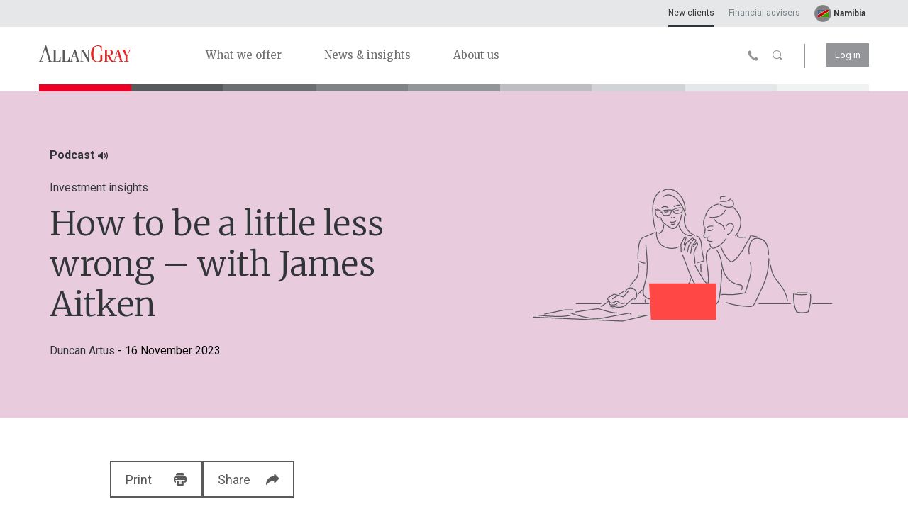

--- FILE ---
content_type: text/html; charset=utf-8
request_url: https://www.allangray.com.na/latest-insights/investment-insights/how-to-be-a-little-less-wrong--with-james-aitken/
body_size: 12234
content:

<!DOCTYPE html>
<html lang="en" class='no-js'>
<head>

        <!-- site schema-->
    <!--breadcrumbs-->
    <script type="application/ld+json">
            {
                "@context": "https://schema.org",
                "@type": "BreadcrumbList",
                  "itemListElement": [
                                {
"@type": "ListItem",
"position": 1,
"name": "New clients",
"item": "https://www.allangray.com.na/"
},
{
"@type": "ListItem",
"position": 2,
"name": "Latest insights",
"item": "https://www.allangray.com.na/latest-insights/"
},
{
"@type": "ListItem",
"position": 3,
"name": "Investment insights",
"item": "https://www.allangray.com.na/latest-insights/investment-insights/"
},
{
"@type": "ListItem",
"position": 4,
"name": "How to be a little less wrong – with James Aitken",
"item": "https://www.allangray.com.na/latest-insights/investment-insights/how-to-be-a-little-less-wrong--with-james-aitken/"
}

                ]
            }
    </script>


    <script type="application/ld+json">
    {
      "@context": "https://schema.org",
      "@type": "NewsArticle",
      "headline": "How to be a little less wrong – with James Aitken",
      "image": [
        "https://www.allangray.com.na/globalassets/articles/categories/svg---banner/investment-insights.svg"
       ],
      "datePublished": "2023-11-16T16:30:00.0000000+02:00",
      "dateModified": "2023-11-16T16:30:00.0000000+02:00",
      "author": [
                
                {
                    "@type": "Person",
                    "name": "Duncan Artus",
                    "url": "https://www.allangray.com.na/authors-listing/Duncan Artus/"
                }
                

      ]
    }
    </script>

        <meta http-equiv="X-UA-Compatible" content="IE=edge">
    <meta charset="UTF-8">
        <meta name="description" content="When it comes to investing, marginal improvements can make a significant difference to investment returns over time. In conversation with Allan Gray&amp;rsquo;s chief investment officer, Duncan Artus, James Aitken shares the key things investors need to keep in mind as they traverse global markets." />
    <meta name="viewport" content="width=device-width, initial-scale=1">
    <meta name="format-detection" content="telephone=no" />
    <title>Allan Gray | How to be a little less wrong – with James Aitken</title>
    <!--OG stuff-->
    <meta property="og:url" content="/latest-insights/investment-insights/how-to-be-a-little-less-wrong--with-james-aitken/" />
    <meta property="og:title" content="Allan Gray | How to be a little less wrong – with James Aitken" />
        <meta property="og:site_name" />
    <meta property="fb:app_id" />
    <!--end OG stuff-->

                <link rel="canonical" href="https://www.allangray.co.za/latest-insights/investment-insights/how-to-be-a-little-less-wrong--with-james-aitken/" />

    <link rel="apple-touch-icon" href="/static/images/touchicon.png">
    <link rel="icon" href="/static/images/favicon.png">


    <!-- preload css styles (only if exist on page, e.g:) -->
        <link rel="preload" as="style" href="/static/styles/bundle.5f7a120262023e71e301.css" />
    
        <link rel="preload" as="font" href="/static/fonts/icons/AGIcons.woff?q1n8zx" type="font/woff2" crossorigin="anonymous">
        <!-- preload critical head js -->
        <link rel="preload" href="/static/scripts/critical_head.6a137df294c30ef60afa.js" as="script">
        <link rel="preconnect" href="https://fonts.googleapis.com">
        <link rel="preconnect" href="https://fonts.gstatic.com" crossorigin>
        <link rel="dns-prefetch" href="https://www.youtube.com/">

    <meta name="msapplication-TileColor" content="#ffffff" />
    <meta name="msapplication-TileImage" content="/static/images/mstile.png" />

    

        <script type="text/javascript" src="/ruxitagentjs_ICA2NVfqru_10209210209190405.js" data-dtconfig="rid=RID_-1064015854|rpid=1986123428|domain=allangray.com.na|reportUrl=/rb_qof16623|app=4552e53fce1c4f1d|owasp=1|featureHash=ICA2NVfqru|vcv=2|rdnt=1|uxrgce=1|bp=3|cuc=j76rrwo4|mel=100000|dpvc=1|ssv=4|lastModification=1769432411542|tp=500,50,0|srbbv=2|agentUri=/ruxitagentjs_ICA2NVfqru_10209210209190405.js"></script><link rel="preload" as="style" href="https://fonts.googleapis.com/css2?family=Merriweather:ital,wght@0,300;0,400;0,700;1,300;1,400;1,700&family=Roboto+Slab:wght@100;300;400;500;700&family=Roboto:ital,wght@0,100;0,300;0,400;0,500;0,700;1,100;1,300;1,400;1,500;1,700&display=swap">
        <link href="https://fonts.googleapis.com/css2?family=Merriweather:ital,wght@0,300;0,400;0,700;1,300;1,400;1,700&family=Roboto+Slab:wght@100;300;400;500;700&family=Roboto:ital,wght@0,100;0,300;0,400;0,500;0,700;1,100;1,300;1,400;1,500;1,700&display=swap" rel="stylesheet" media="print" onload="this.onload=null;this.removeAttribute('media');">
        <!-- no-JS fallback -->
        <noscript>
            <link href="https://fonts.googleapis.com/css2?family=Merriweather:ital,wght@0,300;0,400;0,700;1,300;1,400;1,700&family=Roboto+Slab:wght@100;300;400;500;700&family=Roboto:ital,wght@0,100;0,300;0,400;0,500;0,700;1,100;1,300;1,400;1,500;1,700&display=swap" rel="stylesheet">
        </noscript>



        <script src="/static/scripts/critical_head.6a137df294c30ef60afa.js"></script>
        <link href="/static/styles/bundle.5f7a120262023e71e301.css" rel="stylesheet">


    

            <!-- Google Tag Manager -->
            <script>
                (function (w, d, s, l, i) {
                    w[l] = w[l] || []; w[l].push({
                        'gtm.start':
                            new Date().getTime(), event: 'gtm.js'
                    }); var f = d.getElementsByTagName(s)[0],
                        j = d.createElement(s), dl = l != 'dataLayer' ? '&l=' + l : ''; j.async = true; j.src =
                            'https://www.googletagmanager.com/gtm.js?id=' + i + dl; f.parentNode.insertBefore(j, f);
                })(window, document, 'script', 'dataLayer', 'GTM-PLN5VSH');
            </script>
            <!-- End Google Tag Manager -->
        <!-- Global site tag (gtag.js) - Google Analytics -->
        <script async src="https://www.googletagmanager.com/gtag/js?id=UA-66050619-8"></script>
            <script>
            window.dataLayer = window.dataLayer || [];
            function gtag() { dataLayer.push(arguments); }
            gtag('js', new Date());

            gtag('config', 'UA-66050619-8'
                    
                      ,{send_page_view: false}
                    
                    );
            </script>

    <script>
        gtag('event', 'page_view'
            ,{
                author_name: 'Duncan Artus',
                published_date: '16 November 2023',
                article_tags: 'Apple,Bonds,China,Fixed income,Geopolitics,Global Financial Crisis,Inflation',
                article_format: 'podcasts',
                category: 'Investment insights'
            }
            );
    </script>

    <script>var __uzdbm_1 = "03b6d344-9231-403b-b96d-dcc67d99adc6";var __uzdbm_2 = "OTliZDQxNzUtYm42ci00MTcyLTg3M2ItNjFmOTc4NzdhZTg0JDMuMTM3LjE1NS4xMTE=";var __uzdbm_3 = "";var __uzdbm_4 = "false";var __uzdbm_5 = "";var __uzdbm_6 = "";var __uzdbm_7 = "";</script> <script>(function(w, d, e, u, c, g, a, b){ w["SSJSConnectorObj"] = {ss_cid : c, domain_info: "auto"}; a = d.createElement(e); a.async = true; a.src = u; b = d.getElementsByTagName(e)[0]; b.parentNode.insertBefore(a, b); })(window,document,"script","https://cdn.perfdrive.com/aperture/aperture.js","bn6t","ssConf");</script></head>
<body    >
        <!-- Google Tag Manager (noscript) -->
        <noscript>
            <iframe src="https://www.googletagmanager.com/ns.html?id=GTM-PLN5VSH"
                    height="0" width="0" style="display:none;visibility:hidden"></iframe>
        </noscript>
        <!-- End Google Tag Manager (noscript) -->
    



<nav class="primary" role="navigation">

    <div class="secondary-nav">
        <div class="container">
            <ul data-analytics-event="Audience Menu" class="list-unstyled">
                    <li><a data-analytics-trigger="Audience Link" data-analytics-audience="New clients" href="/" class="active">New clients</a></li>
                    <li><a data-analytics-trigger="Audience Link" data-analytics-audience="Financial advisers" href="/financial-advisers/" class="">Financial advisers</a></li>

                <li class="country-selector">
                    <div class="selected-country">
                                <span class="round-background">
                                    <span class="flag-namibia"></span>
                                </span>
                                <span class="country">Namibia</span>
                    </div>                    
                </li>
            </ul>
        </div>
    </div>

    <div class="main-nav">
        <div class="main-nav-container">
            <a class="logo-link" href="/">
                    <img src="/static/images/Grey_AG_logo.svg" alt="AG Logo" />
            </a>

            <div class="hamburger">
                <i class="agi agi-menu-hamburger"></i>
            </div>
        </div>
        <div class="menu-item-container">

            <ul data-analytics-context="New clients" class="menu " data-analytics-event="Main Menu" >
                        <li>
<span class="item title mobile-chevron">What we offer</span>
<div class="two column"><div>
<div class="sub menu">
        <span class="item title mobile-chevron">Overview</span>
    <ul><li><a data-analytics-trigger="Page in menu" data-analytics-destination-url="/what-we-offer/unit-trusts/" href="/what-we-offer/unit-trusts/">Unit trusts</a>
</li><li><a data-analytics-trigger="Page in menu" data-analytics-destination-url="/what-we-offer/institutional-mandates/" href="/what-we-offer/institutional-mandates/">Institutional mandates</a>
</li></ul>
</div></div><div>
<div class="sub menu">
        <span class="item title mobile-chevron">Useful Resources</span>
    <ul><li><a data-analytics-trigger="Page in menu" data-analytics-destination-url="/faq/" href="/faq/">Frequently asked questions</a>
</li><li><a data-analytics-trigger="Page in menu" data-analytics-destination-url="/forms-and-documents/" href="/forms-and-documents/">Forms and documents</a>
</li><li><a data-analytics-trigger="Page in menu" data-analytics-destination-url="/what-we-offer/performance/" href="/what-we-offer/performance/">Performance</a>
</li><li><a data-analytics-trigger="Page in menu" data-analytics-destination-url="/factsheets/our-namibian-unit-trusts/#1" href="/factsheets/our-namibian-unit-trusts/#1">Fund factsheets</a>
</li></ul>
</div></div></div></li>
                        <li>
<span class="item title mobile-chevron">News &amp; insights</span>
<div class="one column"><div>
<div class="sub menu">
    <ul><li><a data-analytics-trigger="Page in menu" data-analytics-destination-url="/latest-insights/" href="/latest-insights/">Latest insights</a>
</li></ul>
</div></div></div></li>
                        <li>
<span class="item title mobile-chevron">About us</span>
<div class="one column"><div>
<div class="sub menu">
    <ul><li><a data-analytics-trigger="Page in menu" data-analytics-destination-url="/about-us/#1" href="/about-us/#1">Our values</a>
</li><li><a data-analytics-trigger="Page in menu" data-analytics-destination-url="/about-us/#2" href="/about-us/#2">Our people</a>
</li><li><a data-analytics-trigger="Page in menu" data-analytics-destination-url="/about-us/#3" href="/about-us/#3">Putting clients&#39; interests first</a>
</li><li><a data-analytics-trigger="Page in menu" data-analytics-destination-url="/about-us/#4" href="/about-us/#4">Our investment approach</a>
</li><li><a data-analytics-trigger="Page in menu" data-analytics-destination-url="/about-us/#5" href="/about-us/#5">Our global expertise</a>
</li><li><a data-analytics-trigger="Page in menu" data-analytics-destination-url="/about-us/#6" href="/about-us/#6">Our track record</a>
</li><li><a data-analytics-trigger="Page in menu" data-analytics-destination-url="/about-us/#7" href="/about-us/#7">Making a difference</a>
</li></ul>
</div></div></div></li>
                <li class="menu-mobile">
                    <ul class="secondary menu" data-analytics-event="Secondary Menu">
                        <li>
                            <a data-analytics-event="Search" data-analytics-trigger="Search Link" href="/search/" class="search">Search</a>
                        </li>
                            <li>
                                <a data-analytics-event="Contact" data-analytics-trigger="Contact Link" href="/contact-us/" class="contact">Contact</a>
                            </li>
                                                    <li class="divider">
                                
                                    <a href="https://invest.allangray.com/?audience=New clients" class="sign-in mobile" >Log in</a>
                                
                            </li>
                    </ul>
                    <ul class="secondary menu" data-analytics-event="Audience Menu">
                                <li class="hidden-sm hidden-md hidden-lg"><a data-analytics-trigger="Audience Link" data-analytics-audience="New clients" href="/" class="active" style="display:inline;width:90%;">New clients</a></li>
                                <li class="hidden-sm hidden-md hidden-lg"><a data-analytics-trigger="Audience Link" data-analytics-audience="Financial advisers" href="/financial-advisers/" class="" style="display:inline;width:90%;">Financial advisers</a></li>
                    </ul>
                </li>
            </ul>

            <ul class="right menu hidden-mobile" data-analytics-event="Secondary Menu">
                    <li>
                        <a data-analytics-event="Contact" data-analytics-trigger="Contact Link" href="/contact-us/">
                            <i class="agi agi-phone"></i>
                        </a>
                    </li>
                    <li>
                        <a data-analytics-event="Search" data-analytics-trigger="Search Link" href="/search/">
                            <i class="agi agi-search"></i>
                        </a>
                    </li>
                        <li class="divider">
                            
                                <a href="https://invest.allangray.com/?audience=New clients" class="button button--xs button--no-min button--primary-grey-60 login" > Log in</a>
                            
                        </li>
                                    </ul>
        </div>
    </div>
    <div class="brand-spectrum-container">
        <div class="left-edge">

        </div>
        <div class="container-width brand-spectrum">
            <div></div>
            <div></div>
            <div></div>
            <div></div>
            <div></div>
            <div></div>
            <div></div>
            <div></div>
            <div></div>
        </div>
        <div class="right-edge">

        </div>
    </div>
    
</nav>

    
        <main class=""  >
            

    <div class="hero-unit article " style="background-color: #e8ccde">
        <div class="hero-container">
            <div class="image-container">
                <picture>
                    <img src="/globalassets/articles/categories/svg---banner/investment-insights.svg" alt="Insights categories - Investment insights" />
                </picture>
            </div>
            <div class="heading-container">
                
                <div class="sub-heading">Podcast <i class='agi agi-f-podcasts'></i></div>
                <div class="cat-heading">Investment insights</div>
                
                <h1  >How to be a little less wrong – with James Aitken</h1>
                    <div class="byline">

<a href="/authors-listing/Duncan Artus/" data-analytics-event="Insights card: author clicked" data-analytics-trigger="Author link" data-analytics-author="Duncan Artus" data-analytics-link="/authors-listing/Duncan Artus/" data-qa-tag="article-author">Duncan Artus</a>
                        <div class="timestamp"  style='color:#000000;'  data-qa-tag="article-date"> - 16 November 2023</div>
                    </div>
                <div class="summary"></div>
            </div>
        </div>
    </div>
<div class="article-meta-container">
    <div class="action-container">
        <div class="print-container">
            <button class="button button--block button--no-min button--secondary-grey-light print-button" type="button" data-analytics-event="Print article" data-analytics-article="How to be a little less wrong – with James Aitken" data-analytics-trigger="Print button">
                Print
                <span class="agi agi-f-print"></span>
            </button>
        </div>
        <div class="share-container">
            <button class="button button--block button--no-min button--secondary-grey-light share-button" type="button">
                Share
                <span class="agi agi-f-share"></span>
            </button>
            <div class="social-media-links">
                <a data-analytics-event="Share article" data-analytics-trigger="Facebook Share button" data-analytics-article="How to be a little less wrong – with James Aitken" data-analytics-author="Duncan Artus" data-analytics-category="Investment insights" data-analytics-platform="Facebook" class="facebook" data-qa-tag="Share-facebook"><i class="agi agi-facebook-c-solid"></i></a>
                <a data-analytics-event="Share article" data-analytics-trigger="LinkedIn Share button" data-analytics-article="How to be a little less wrong – with James Aitken" data-analytics-author="Duncan Artus" data-analytics-category="Investment insights" data-analytics-platform="LinkedIn" class="linkedin" data-qa-tag="Share-linkedin"><i class="agi agi-linkedin-c-solid"></i></a>
                <a data-analytics-event="Share article" data-analytics-trigger="Twitter Share button" data-analytics-article="How to be a little less wrong – with James Aitken" data-analytics-author="Duncan Artus" data-analytics-category="Investment insights" data-analytics-platform="Twitter" class="twitter" data-qa-tag="Share-twitter"><i class="agi agi-x-c-solid"></i></a>
                <a data-analytics-event="Share article" data-analytics-trigger="Email Share button" data-analytics-article="How to be a little less wrong – with James Aitken" data-analytics-author="Duncan Artus" data-analytics-category="Investment insights" data-analytics-platform="Email" class="email" data-qa-tag="Share-email"><i class="agi agi-envelope-c-solid"></i></a>
            </div>
        </div>
    </div>
</div>
<article ><p><em>When it comes to investing, marginal improvements can make a significant difference to investment returns over time. James Aitken, the founder of Aitken Advisors, has spent three decades gaining a deep understanding of the global financial system&rsquo;s plumbing. He has carefully studied markets and investors to identify the subtle differences that can help us become &ldquo;a little less wrong&rdquo; and produce meaningfully better outcomes over time. In conversation with Allan Gray&rsquo;s chief investment officer, Duncan Artus, James shares the key things investors need to keep in mind as they traverse global markets.</em></p>



<div class="embedded-podcast-wrapper embedded-podcast-wrapper--full">
    <iframe src="https://iframe.iono.fm/e/1380314?accent=ed0025&amp;border=bcbec0C0&amp;background=ffffff&amp;text=313537&amp;download=0" width="100%" height="126" referrerpolicy="origin" frameborder="0"></iframe>
</div></article>

<aside>
    <div class="article-meta-container">
        <div><div>
<div class="podcast-article-container">
    <h3>Listen on your favourite platform</h3>    
            <ul class="podcast-article-list">
            <li>
                <a href="https://podcasts.apple.com/za/podcast/how-to-be-a-little-less-wrong-with-james-aitken/id1628569287?i=1000634757073" target="_blank">
                    <i class="agi agi-f-podcast-apple"></i>
                    <span>
                        <small>Listen on</small>
                        <strong>Apple Podcasts</strong>
                    </span>
                </a>
            </li>
            <li>
                <a href="https://podcasts.google.com/feed/aHR0cHM6Ly9pb25vLmZtL3Jzcy9jaGFuLzczMDY/episode/aHR0cHM6Ly9pb25vLmZtL2UvMTM4MDMxNA?sa=X&amp;ved=0CAUQkfYCahcKEwig2o2a3siCAxUAAAAAHQAAAAAQAQ" target="_blank">
                    <i class="agi agi-f-podcast-google"></i>
                    <span>
                        <small>Listen on</small>
                        <strong>Google podcasts</strong>
                    </span>
                </a>
            </li>
            <li>
                <a href="https://open.spotify.com/episode/1qvV2L0ReqCXdvbxIFrdQw" target="_blank">
                    <i class="agi agi-f-podcast-spotify"></i>
                    <span>
                        <small>Listen on</small>
                        <strong>Spotify Podcasts</strong>
                    </span>
                </a>
            </li>
            </ul>
</div></div></div>
            <div class="tag-container" >
                <div class="tag-container__title">
                    Article tags
                </div>
                    <a data-analytics-event="Tag clicked" data-analytics-article="How to be a little less wrong – with James Aitken" data-analytics-trigger="Tag link" data-analytics-tag="Apple" href="/tag-listings/tag/Apple">Apple</a>
                    <a data-analytics-event="Tag clicked" data-analytics-article="How to be a little less wrong – with James Aitken" data-analytics-trigger="Tag link" data-analytics-tag="Bonds" href="/tag-listings/tag/Bonds">Bonds</a>
                    <a data-analytics-event="Tag clicked" data-analytics-article="How to be a little less wrong – with James Aitken" data-analytics-trigger="Tag link" data-analytics-tag="China" href="/tag-listings/tag/China">China</a>
                    <a data-analytics-event="Tag clicked" data-analytics-article="How to be a little less wrong – with James Aitken" data-analytics-trigger="Tag link" data-analytics-tag="Fixed income" href="/tag-listings/tag/Fixed income">Fixed income</a>
                    <a data-analytics-event="Tag clicked" data-analytics-article="How to be a little less wrong – with James Aitken" data-analytics-trigger="Tag link" data-analytics-tag="Geopolitics" href="/tag-listings/tag/Geopolitics">Geopolitics</a>
                    <a data-analytics-event="Tag clicked" data-analytics-article="How to be a little less wrong – with James Aitken" data-analytics-trigger="Tag link" data-analytics-tag="Global Financial Crisis" href="/tag-listings/tag/Global Financial Crisis">Global Financial Crisis</a>
                    <a data-analytics-event="Tag clicked" data-analytics-article="How to be a little less wrong – with James Aitken" data-analytics-trigger="Tag link" data-analytics-tag="Inflation" href="/tag-listings/tag/Inflation">Inflation</a>
            </div>
    </div>
        <div class="bio-container ">
            

<div class="bio">
        <div class="avatar">
            <picture>                
                <source srcset="/globalassets/articles/authors/duncan-artus_circular.png?" media="(min-width: 1200px)" />
                <source srcset="/globalassets/articles/authors/duncan-artus_circular.png?" media="(min-width: 992px)" />
                <source srcset="/globalassets/articles/authors/duncan-artus_circular.png?" media="(min-width: 768px)" />                
                <img src="/globalassets/articles/authors/duncan-artus_circular.png?" alt="Duncan Artus" />
            </picture>
        </div>
    <div class="bio-content">
        <p class="name">Duncan Artus</p>
        <p class="summary">
            Duncan was appointed chief investment officer in 2020. He joined Allan Gray in 2001 and was appointed as a portfolio manager in 2005. He manages a portion of the equity, balanced and stable portfolios. He is also a director of Allan Gray Group Proprietary Limited and Allan Gray Proprietary Limited. Duncan holds an Honours degree in Business Science and a Postgraduate Diploma in Accounting from the University of Cape Town and is a  CFA<sup>®</sup> and CMT<sup>®</sup> charterholder.
        </p>
            <a data-analytics-event="Author name (Article footer)" data-analytics-author="Duncan Artus" data-analytics-article="How to be a little less wrong – with James Aitken" href="/authors-listing/Duncan Artus/" class="button button--primary">View articles<i class="agi agi-f-chevron-right"></i></a>
    </div>
</div>

        </div>
            <div class="article-summary-container container grid" data-qatag>
            <h2>Related articles</h2>
            


<div class="article-summary">
    <div class="summary-content">
        <a class="article-image" href="/latest-insights/investment-insights/the-alsis-evolution-in-a-changing-economy/" aria-label="The ALSI’s evolution in a changing economy">
            <picture>
                <img alt="Insights categories - Investment insights" loading="lazy" src="/globalassets/articles/categories/svg---circle/investment-insights-thumb.svg"/>                
            </picture>
        </a>
        <div class="article-details">
            <h2>
                <a href="/latest-insights/investment-insights/the-alsis-evolution-in-a-changing-economy/" data-analytics-event="Related articles clicked" data-analytics-trigger="Related articles click" data-analytics-source-article="How to be a little less wrong – with James Aitken" data-analytics-source-category="Investment insights" data-analytics-article="The ALSI’s evolution in a changing economy" data-analytics-category="Investment insights" data-analytics-author="Matthew Patterson"><span><i class="agi agi agi-f-document"></i></span>The ALSI’s evolution in a changing economy</a>
            </h2>
                            <div class="time-meta">
                    
                    <span class="time-leader">Reading time:</span>
                    <span class="time">3 mins</span>
                </div>
            <p data-title="Recent changes in the composition of the FTSE/JSE All Share Index (ALSI) have sharply reduced the dominance of global giants and boosted the influence of loc..." class="article-content">Recent changes in the composition of the FTSE/JSE All Share Index (ALSI) have sharply reduced the dominance of global giants and boosted the influence of loc...</p>
        </div>        
    </div>
</div>



<div class="article-summary">
    <div class="summary-content">
        <a class="article-image" href="/latest-insights/investment-insights/sa-listed-property--the--appeal-of-fixed-assets-in-an-uncertain-world/" aria-label="SA listed property: The  appeal of fixed assets in an uncertain world">
            <picture>
                <img alt="Insights categories - Investment insights" loading="lazy" src="/globalassets/articles/categories/svg---circle/investment-insights-thumb.svg"/>                
            </picture>
        </a>
        <div class="article-details">
            <h2>
                <a href="/latest-insights/investment-insights/sa-listed-property--the--appeal-of-fixed-assets-in-an-uncertain-world/" data-analytics-event="Related articles clicked" data-analytics-trigger="Related articles click" data-analytics-source-article="How to be a little less wrong – with James Aitken" data-analytics-source-category="Investment insights" data-analytics-article="SA listed property: The  appeal of fixed assets in an uncertain world" data-analytics-category="Investment insights" data-analytics-author="Siphesihle Zwane"><span><i class="agi agi agi-f-podcasts"></i></span>SA listed property: The  appeal of fixed assets in an uncertain world</a>
            </h2>
                            <div class="time-meta">
                    
                    <span class="time-leader">Listening time:</span>
                    <span class="time">53 mins</span>
                </div>
            <p data-title="In South Africa, listed property has shifted from being a leading wealth creator in the early 2000s to one of the weakest performers over the past decade due..." class="article-content">In South Africa, listed property has shifted from being a leading wealth creator in the early 2000s to one of the weakest performers over the past decade due...</p>
        </div>        
    </div>
</div>



<div class="article-summary">
    <div class="summary-content">
        <a class="article-image" href="/latest-insights/investment-insights/Trends-shaping-the-future-of-investment-management/" aria-label="Trends shaping the future of investment management">
            <picture>
                <img alt="Insights categories - Investment insights" loading="lazy" src="/globalassets/articles/categories/svg---circle/investment-insights-thumb.svg"/>                
            </picture>
        </a>
        <div class="article-details">
            <h2>
                <a href="/latest-insights/investment-insights/Trends-shaping-the-future-of-investment-management/" data-analytics-event="Related articles clicked" data-analytics-trigger="Related articles click" data-analytics-source-article="How to be a little less wrong – with James Aitken" data-analytics-source-category="Investment insights" data-analytics-article="Trends shaping the future of investment management" data-analytics-category="Investment insights" data-analytics-author="Jithen Pillay"><span><i class="agi agi agi-f-podcasts"></i></span>Trends shaping the future of investment management</a>
            </h2>
                            <div class="time-meta">
                    
                    <span class="time-leader">Listening time:</span>
                    <span class="time">42 mins</span>
                </div>
            <p data-title="The commonly accepted wisdom is that if we want a glimpse into the future of South Africa&amp;rsquo;s financial services sector, we should take a look at the United..." class="article-content">The commonly accepted wisdom is that if we want a glimpse into the future of South Africa&amp;rsquo;s financial services sector, we should take a look at the United...</p>
        </div>        
    </div>
</div>



<div class="article-summary">
    <div class="summary-content">
        <a class="article-image" href="/latest-insights/investment-insights/personal-reflections-on-what-makes-a-great-asset-manager-over-the-long-term/" aria-label="Personal reflections on what makes a great asset manager over the long term">
            <picture>
                <img alt="Insights categories - Investment insights" loading="lazy" src="/globalassets/articles/categories/svg---circle/investment-insights-thumb.svg"/>                
            </picture>
        </a>
        <div class="article-details">
            <h2>
                <a href="/latest-insights/investment-insights/personal-reflections-on-what-makes-a-great-asset-manager-over-the-long-term/" data-analytics-event="Related articles clicked" data-analytics-trigger="Related articles click" data-analytics-source-article="How to be a little less wrong – with James Aitken" data-analytics-source-category="Investment insights" data-analytics-article="Personal reflections on what makes a great asset manager over the long term" data-analytics-category="Investment insights" data-analytics-author="Duncan Artus"><span><i class="agi agi agi-f-document"></i></span>Personal reflections on what makes a great asset manager over the long term</a>
            </h2>
                            <div class="time-meta">
                    
                    <span class="time-leader">Reading time:</span>
                    <span class="time">12 mins</span>
                </div>
            <p data-title="Given that we are in our 50th year of existence, Duncan Artus, who has been working at Allan Gray for over 22 years, reflects on what he believes makes a gre..." class="article-content">Given that we are in our 50th year of existence, Duncan Artus, who has been working at Allan Gray for over 22 years, reflects on what he believes makes a gre...</p>
        </div>        
    </div>
</div>

        </div>

    <div class="clearfix"></div>


<div class="categories-container full">
    <h2>Categories</h2>
    <div class="categories">
            <a class="category" href="/latest-insights/companies/">
                <img loading="lazy" src="/globalassets/articles/categories/svg---circle/companies-thumb.svg" alt="Insights category - companies" />
                <p>Companies</p>
            </a>
            <a class="category" href="/latest-insights/markets-and-economy/">
                <img loading="lazy" src="/globalassets/articles/categories/svg---circle/markets-economy-thumb.svg" alt="Insights categories - Markets and economy" />
                <p>Markets &amp; economy</p>
            </a>
            <a class="category" href="/latest-insights/retirement/">
                <img loading="lazy" src="/globalassets/articles/categories/svg---circle/retirement-thumb.svg" alt="Insights categories - Retirement" />
                <p>Retirement</p>
            </a>
            <a class="category" href="/latest-insights/local-investing/">
                <img loading="lazy" src="/globalassets/articles/categories/svg---circle/local-investing-thumb.svg" alt="Insights categories - Local investing" />
                <p>Local investing</p>
            </a>
            <a class="category" href="/latest-insights/offshore-investing/">
                <img loading="lazy" src="/globalassets/articles/categories/svg---circle/offshore-investing-thumb.svg" alt="Insights categories - Offshore investing" />
                <p>Offshore investing</p>
            </a>
            <a class="category" href="/latest-insights/personal-investing/">
                <img loading="lazy" src="/globalassets/articles/categories/svg---circle/personal-investing-thumb.svg" alt="Insights categories - Personal investing" />
                <p>Personal investing</p>
            </a>
            <a class="category" href="/latest-insights/investment-insights/">
                <img loading="lazy" src="/globalassets/articles/categories/svg---circle/investment-insights-thumb.svg" alt="Insights categories - Investment insights" />
                <p>Investment insights</p>
            </a>
            <a class="category" href="/latest-insights/corporate-citizenship/">
                <img loading="lazy" src="/globalassets/articles/categories/svg---circle/corporate-citizenship-thumb.svg" alt="Insights categories - Corporate citizenship" />
                <p>Corporate citizenship</p>
            </a>
            <a class="category" href="/latest-insights/esg/">
                <img loading="lazy" src="/globalassets/articles/categories/svg---circle/esg-thumb.svg" alt="Insights categories - ESG" />
                <p>ESG</p>
            </a>
            <a class="category" href="/latest-insights/fraud-prevention-cybersecurity/">
                <img loading="lazy" src="/globalassets/articles/categories/security-fraud-thumb.svg" alt="Fraud prevention - thumb/laptop" />
                <p>Fraud prevention and cybersecurity</p>
            </a>
    </div>
</div></aside>


        </main>
                <div class="video-modal">
                <div class="video-modal__container">
                    <div id="js-video-modal-stage"></div>
                </div>
                <span class="video-modal__close-control">
                    <i class="agi agi-times-c"></i>
                </span>
            </div>


<footer class="" data-analytics-event="Footer">
    <div class="footer footer--secondary">
        <div class="container">
            <div class="grid-layout">
                <div class="cell cell--6-col-sm cell--7-col-md align-middle" data-analytics-event="Legal Information">
                    <span>Allan Gray Namibia Proprietary Limited is an approved investment manager.</span>
                </div>

                <div class="cell cell--6-col-sm cell--5-col-md align-middle text-right-sm" data-analytics-event="Country Selection">
                            <a class="footer__link" href="/legal-information/" data-analytics-trigger="Legal Link (Legal information)" data-analytics-destination-url="/legal-information/">Legal information</a>
                    <div class="country-selector visible-xs">
                        <div class="selected-country">
                                    <span class="round-background">
                                        <span class="flag-namibia"></span>
                                    </span>
                                    <span class="country">Namibia</span>
                        </div>
                        
                    </div>
                </div>
            </div>
        </div>
    </div>
</footer>        <div class="notice notice--fixed notice--black-overlay js-country-selection-notice">
            <div class="notice__body">
                <div class="notice__close js-notice-close">
                    <i class="agi agi-times-c"></i>
                </div>
                <div class="notice__heading text-left">
                    Select a site
                </div>
                <div class="notice__description text-left">
                    <p>The financial services, products or investments referred to on this website are not available to persons resident in jurisdictions where their availability or distribution would contravene local laws or regulations and the information on this website is not intended for use by these persons. This website is for information only and does not in any way constitute a solicitation or offer by Allan Gray Proprietary Limited or any of its associates or subsidiaries (collectively “Allan Gray”) to buy or sell any financial instruments or to provide any investment advice or service.</p>
<p>By selecting one of the countries below I confirm that I have read and understood the above and that:</p>
<p><span>(a) I am not a South African citizen; or&nbsp;</span><br /><span>(b) I do not reside in the Republic of South Africa; or&nbsp;</span><br /><span>(c) I am not otherwise a person to whom the communication of the information contained in this website is prohibited by the laws of my home jurisdiction; and&nbsp;</span><br /><span>(d) I am not acting for the benefit of any such persons mentioned in (a),(b) and (c) and&nbsp;</span><br /><span>(e) I confirm that any investment with Allan Gray is based on my own initiative and not due to any offer or solicitation by Allan Gray.</span></p>
                </div>
                <div class="notice__footer text-right">
                    <div class="country-list">
                        <div class="grid-layout">
                                <a class="country-link cell js-country-link" data-country-code="AU" href="//www.allangray.com.au" data-analytics-trigger="Other Country Link" data-analytics-destination-url="www.allangray.com.au">
                                    <i class="flag flag-australia flag-icon--square"></i><span class="country">Australia</span>
                                </a>
                                <a class="country-link cell js-country-link" data-country-code="NA" href="//www.allangray.com.na" data-analytics-trigger="Other Country Link" data-analytics-destination-url="www.allangray.com.na">
                                    <i class="flag flag-namibia flag-icon--square"></i><span class="country">Namibia</span>
                                </a>
                                <a class="country-link cell js-country-link" data-country-code="BW" href="//www.allangray.co.bw" data-analytics-trigger="Other Country Link" data-analytics-destination-url="www.allangray.co.bw">
                                    <i class="flag flag-botswana flag-icon--square"></i><span class="country">Botswana</span>
                                </a>
                                <a class="country-link cell js-country-link" data-country-code="ZA" href="//www.allangray.co.za" data-analytics-trigger="Other Country Link" data-analytics-destination-url="www.allangray.co.za">
                                    <i class="flag flag-south-africa flag-icon--square"></i><span class="country">South Africa</span>
                                </a>
                        </div>
                    </div>
                </div>
            </div>
        </div>
   
        <script src="/static/scripts/vendor.b0d0aca91d176f6a324f.js"></script>
        <script src="/static/scripts/bundle.bbb36af454babd158cf2.js"></script>
        <script src="/static/scripts/wde.js"></script>
    
    <script type="text/javascript">
        $(document).ready(function () {
            // replicate epi adding ... to blockquotes
            $('article blockquote').each(function () {
                var $quote = $(this);
                var addEllipsis = !$quote.hasClass('no-ellipsis');

                if ($quote.find('p').length) $quote = $quote.find('p');

                if (addEllipsis) {
                    $quote.prepend('...');
                    $quote.append('...');
                }

                $quote.append(" <a class=\"twitter\"><i class=\"agi agi-x-c-solid\"></i></a>");
            });
            AG.ui.socialmedia.activate();
            AG.ui.activatePrint();
        });
    </script>
    <script type="text/javascript">
        var players = {};
        $(document).ready(function () {
            AG.utilities.textTrimmer().init(".article-content", ".summary-content");

            //video modal
            var tag = document.createElement('script');
            tag.src = "https://www.youtube.com/iframe_api";
            var firstScriptTag = document.getElementsByTagName('script')[0];
            firstScriptTag.parentNode.insertBefore(tag, firstScriptTag);
            var $videoModal = $(".video-modal");
            /**
             * Prevented the propagation of the mousewheel events to ensure that it doesn't mess with Single Page Scroll
             */
            $videoModal.on("mousehweel wheel DOMMouseScroll MozMousePixelScroll", function (e) {
                e.stopPropagation();
                e.preventDefault();
            });
            // Attaching stopPropagation/preventDefault to touchstart breaks the ability to close the modal
            $videoModal.on("touchmove", function (e) {
                e.stopPropagation();
                e.preventDefault();
            });
            /**
             * Register the modal with the video classes
             */
            AG.ui.video.setupVideoModal({ selector: ".js-show-video" });


        });
        function onYouTubeIframeAPIReady() {
            $('iframe[src*="youtube.com"]').each(function (index) {
                $(this).attr("id", "player" + index);
                var playerId = $(this).attr("id");
                players[playerId] = new YT.Player(playerId, {
                    events: {
                        'onStateChange': createYTEvent(playerId)
                    }
                });
            });

        }

        function createYTEvent(frameID) {
            return function (event) {
                var player = players[frameID];
                switch (event.data) {
                    case YT.PlayerState.PLAYING:
                        //analytics.track('Play Video', {
                        //    LinkTitle: player.getVideoData().title,
                        //    Link: player.getVideoData().video_id,
                        //    Trigger: 'Embedded Youtube Iframe'
                        //});
                        gtag('event', 'Play Video', {
                            LinkTitle: player.getVideoData().title,
                            Link: player.getVideoData().video_id,
                            Trigger: 'Embedded Youtube Iframe'
                        });
                        break;
                    //case YT.PlayerState.PAUSED:
                    //    analytics.track('Video Paused', {
                    //        video: player.getVideoData().title,
                    //        id: player.getVideoData().video_id,
                    //        pausedAt: player.getCurrentTime()
                    //    })
                    //    break;
                    //case YT.PlayerState.ENDED:
                    //    analytics.track('Video Finished', {
                    //        video: player.getVideoData().title,
                    //        id: player.getVideoData().video_id,
                    //        duration: player.getDuration()
                    //    })
                    //    break;
                    default:
                        return;
                }
            }
        }
        function recordCustomVideoStart(videoTitle, videoId) {
            //console.log('Video started...');
            //console.log('videoTitle: ' + videoTitle);
            //console.log('videoId: ' + videoId);
            gtag('event', 'Play Video', {
                LinkTitle: videoTitle,
                Link: videoId,
                Trigger: 'Embedded Youtube Iframe'
            });
        }
    </script>
 
     
    <script type="text/javascript">
        $(document).ready(function () {
            setMailtoEventTracking();
            EnsureAnalyticsBind();
        });

        function EnsureAnalyticsBind() {
            $("[data-analytics-trigger],.ag-tooltip-trigger").off("click", AnalyticsTrigger).on("click", AnalyticsTrigger);
        }

        function setMailtoEventTracking() {
            $('a[href^="mailto:"]').each(function (index) {
                $(this).attr("data-analytics-event", "Mailto");
                $(this).attr("data-analytics-email-address", $(this).attr("href").replace("mailto:", ""));
                $(this).attr("data-analytics-page-url", window.location.href);
                $(this).attr("data-analytics-trigger", "Mailto Link");
            });
        }

        function AnalyticsTrigger(event) {
            // don't track accordion close clicks
            if (event.currentTarget.classList.contains("panel-heading") &&
                event.currentTarget.classList.contains("collapse-open")) {
                return;
            }

            // don't track sub-level accordion close clicks
            if (event.currentTarget.classList.contains("manager-dropdown") &&
                event.currentTarget.classList.contains("open")) {
                return;
            }


            //dont track certain toggles if its already clicked
            if ($("#togglePerformanceInflation") && $("#togglePerformanceInflation").is(":checked")) {
                return;
            }

            if ($("#toggleRegional") && $("#toggleRegional").is(":checked")) {
                return;
            }



            var props = {};
            var ev = "";

            //
            // build tracking params (if .ag-tooltip-trigger trigger)
            //
            // assign ev and props values
            if ($(this).hasClass("ag-tooltip-trigger")) {
                ev = "Extra info popup";
                props["Trigger"] = "Extra info link";
                props["LinkText"] = $.trim($(this).text());
            }

            //
            // build default tracking params (if not .ag-tooltip-trigger)
            //
            // grab data-analytics-event value and assign to ev
            // grab all data-analytics-* values and assign to props
            if (!$(this).hasClass("ag-tooltip-trigger")) {
                $.each($(this).data(), function (key, value) {
                    if (key.substring(0, 9) === "analytics") {
                        var extract = key.substring(9);
                        switch (extract) {
                            case "Event":
                                ev = value;
                                break;

                            case "Event_label":
                                props["event_label"] = value;
                                break;

                            default:
                                props[extract] = value;
                                break;
                        }
                    }
                });
            }

            //
            // building tracking parmas further with parent items (if any)
            //
            // add any additional props
            $.each($(this).parents(), function (index, element) {
                $.each($(element).data(), function (key, value) {
                    if (key.substring(0, 9) === "analytics") {
                        var extract = key.substring(9);

                        if (extract === "Event") {
                            // if ev defined on original element, don't overwrite it
                            if (ev) {
                                extract = "Context";
                            } else {
                                ev = value;
                            }
                        }

                        switch (extract) {
                            case "Trigger":
                            case "Event":
                                break;

                            default:
                                props[extract] = props[extract] ? props[extract] + " / " + value : value;
                                break;
                        }
                    }
                });
            });

            if (!ev) ev = "Generic Tracking Event";

            // fire tracking event
            gtag("event", ev, props);
        }

    </script>
    <script type="text/javascript" src="/ClientResources/Scripts/find.js"></script>
<script type="text/javascript">
if(typeof FindApi === 'function'){var api = new FindApi();api.setApplicationUrl('/');api.setServiceApiBaseUrl('/find_v2/');api.processEventFromCurrentUri();api.bindWindowEvents();api.bindAClickEvent();api.sendBufferedEvents();}
</script>


                    </body>

</html>


--- FILE ---
content_type: text/css
request_url: https://www.allangray.com.na/static/styles/bundle.5f7a120262023e71e301.css
body_size: 117290
content:
.cool-grey{color:#8b979b}.color-block{display:inline-block;margin-right:-2px;width:50%}.color-block:before{content:"";display:block;height:120px}.color-block.red:before{background-color:#ed0025}.color-block.grey:before{background-color:#58595b}.color-block.white:before{background-color:#fff}.color-block.cherry-red:before{background-color:#d40021}.color-block.scarlet-red:before{background-color:#bd001d}.color-block.carmine-red:before{background-color:#a50019}.color-block.crimson-red:before{background-color:#8e0016}.color-block.dark-grey:before{background-color:#1f2122}.color-block.charcoal-grey:before{background-color:#313537}.color-block.slate-grey:before{background-color:#53565a}.color-block.steel-grey:before{background-color:#778286}.color-block.cool-grey:before{background-color:#8b979b}.color-block.silver-grey:before{background-color:#dee2e6}.color-block.solitude-grey:before{background-color:#f3f5f7}.color-block.white-grey:before{background-color:#fafafa}.color-block.mint-green:before{background-color:#3ab972}.color-block.sky-blue:before{background-color:#5aabe3}.color-block.bright-magenta:before{background-color:#f0f}.color-block.violet:before{background-color:#a3347d}.color-block.salmon:before{background-color:#ff4746}.color-block.dusty-rose:before{background-color:#e08283}.color-block.terracotta:before{background-color:#d25400}.color-block.light-violet:before{background-color:#e8ccde}.color-block.light-salmon:before{background-color:#ffd1d0}.color-block.light-dusty-rose:before{background-color:#f7dfdf}.color-block.light-terracotta:before{background-color:#f3d4bf}.color-block.butter:before{background-color:#fec613}.color-block.indigo:before{background-color:#3b539b}.color-block.light-butter:before{background-color:#fef0c4}.color-block.light-mint-green:before{background-color:#caf2db}.color-block.light-sky-blue:before{background-color:#d5eaf8}.color-block.light-indigo:before{background-color:#ced3e6}/*! normalize.css v3.0.3 | MIT License | github.com/necolas/normalize.css */html{-ms-text-size-adjust:100%;-webkit-text-size-adjust:100%;font-family:sans-serif}body{margin:0}article,aside,details,figcaption,figure,footer,header,hgroup,main,menu,nav,section,summary{display:block}audio,canvas,progress,video{display:inline-block;vertical-align:baseline}audio:not([controls]){display:none;height:0}[hidden],template{display:none}a{background-color:transparent}a:active,a:hover{outline:0}abbr[title]{border-bottom:none;text-decoration:underline;-webkit-text-decoration:underline dotted;text-decoration:underline dotted}b,strong{font-weight:700}dfn{font-style:italic}h1{font-size:2em;margin:.67em 0}mark{background:#ff0;color:#000}small{font-size:80%}sub,sup{font-size:75%;line-height:0;position:relative;vertical-align:baseline}sup{top:-.5em}sub{bottom:-.25em}img{border:0}svg:not(:root){overflow:hidden}figure{margin:1em 40px}hr{box-sizing:content-box;height:0}pre{overflow:auto}code,kbd,pre,samp{font-family:monospace,monospace;font-size:1em}button,input,optgroup,select,textarea{color:inherit;font:inherit;margin:0}button{overflow:visible}button,select{text-transform:none}button,html input[type=button],input[type=reset],input[type=submit]{-webkit-appearance:button;cursor:pointer}button[disabled],html input[disabled]{cursor:default}button::-moz-focus-inner,input::-moz-focus-inner{border:0;padding:0}input{line-height:normal}input[type=checkbox],input[type=radio]{box-sizing:border-box;padding:0}input[type=number]::-webkit-inner-spin-button,input[type=number]::-webkit-outer-spin-button{height:auto}input[type=search]{-webkit-appearance:textfield;box-sizing:content-box}input[type=search]::-webkit-search-cancel-button,input[type=search]::-webkit-search-decoration{-webkit-appearance:none}fieldset{border:1px solid silver;margin:0 2px;padding:.35em .625em .75em}textarea{overflow:auto}optgroup{font-weight:700}table{border-collapse:collapse;border-spacing:0}td,th{padding:0}/*! Source: https://github.com/h5bp/html5-boilerplate/blob/master/src/css/main.css */@media print{*,:after,:before{background:transparent!important;box-shadow:none!important;color:#000!important;text-shadow:none!important}a,a:visited{text-decoration:underline}a[href]:after{content:" (" attr(href) ")"}abbr[title]:after{content:" (" attr(title) ")"}a[href^="#"]:after,a[href^="javascript:"]:after{content:""}blockquote,pre{border:1px solid #999;page-break-inside:avoid}thead{display:table-header-group}img,tr{page-break-inside:avoid}img{max-width:100%!important}h2,h3,p{orphans:3;widows:3}h2,h3{page-break-after:avoid}.navbar{display:none}.btn>.caret,.dropup>.btn>.caret{border-top-color:#000!important}.label{border:1px solid #000}.table{border-collapse:collapse!important}.table td,.table th{background-color:#fff!important}.table-bordered td,.table-bordered th{border:1px solid #ddd!important}}*,:after,:before{box-sizing:border-box}html{-webkit-tap-highlight-color:rgba(0,0,0,0);font-size:10px}body{background-color:#fff;color:#333;font-size:16px}button,input,select,textarea{font-family:inherit;font-size:inherit;line-height:inherit}a{color:#5aabe3;text-decoration:none}a:focus,a:hover{color:#2388ce;text-decoration:underline}a:focus{outline:5px auto -webkit-focus-ring-color;outline-offset:-2px}figure{margin:0}img{vertical-align:middle}.img-responsive,.panel .panel-body p>img{display:block;height:auto;max-width:100%}.img-rounded{border-radius:6px}.img-thumbnail{background-color:#fff;border:1px solid #ddd;border-radius:4px;display:inline-block;height:auto;line-height:1.5;max-width:100%;padding:4px;transition:all .2s ease-in-out}.img-circle{border-radius:50%}hr{border:0;border-top:1px solid #eee;margin-bottom:24px;margin-top:24px}.sr-only{clip:rect(0,0,0,0);border:0;height:1px;margin:-1px;overflow:hidden;padding:0;position:absolute;width:1px}.sr-only-focusable:active,.sr-only-focusable:focus{clip:auto;height:auto;margin:0;overflow:visible;position:static;width:auto}[role=button]{cursor:pointer}.h1,.h2,.h3,.h4,.h5,.h6,h1,h2,h3,h4,h5,h6{color:inherit;font-family:inherit;font-weight:500;line-height:1.1}.h1 .small,.h1 small,.h2 .small,.h2 small,.h3 .small,.h3 small,.h4 .small,.h4 small,.h5 .small,.h5 small,.h6 .small,.h6 small,h1 .small,h1 small,h2 .small,h2 small,h3 .small,h3 small,h4 .small,h4 small,h5 .small,h5 small,h6 .small,h6 small{color:#777;font-weight:400;line-height:1}.h1,.h2,.h3,h1,h2,h3{margin-bottom:12px;margin-top:24px}.h1 .small,.h1 small,.h2 .small,.h2 small,.h3 .small,.h3 small,h1 .small,h1 small,h2 .small,h2 small,h3 .small,h3 small{font-size:65%}.h4,.h5,.h6,h4,h5,h6{margin-bottom:12px;margin-top:12px}.h4 .small,.h4 small,.h5 .small,.h5 small,.h6 .small,.h6 small,h4 .small,h4 small,h5 .small,h5 small,h6 .small,h6 small{font-size:75%}.h1,h1{font-size:41px}.h2,h2{font-size:34px}.h3,h3{font-size:28px}.h4,h4{font-size:20px}.h5,h5{font-size:16px}.h6,h6{font-size:14px}p{margin:0 0 12px}.lead{font-size:18px;font-weight:300;line-height:1.4;margin-bottom:24px}@media(min-width:768px){.lead{font-size:24px}}.small,small{font-size:87%}.mark,mark{background-color:#fcf8e3;padding:.2em}.text-left{text-align:left}.text-right{text-align:right}.text-center{text-align:center}.text-justify{text-align:justify}.text-nowrap{white-space:nowrap}.text-lowercase{text-transform:lowercase}.initialism,.text-uppercase{text-transform:uppercase}.text-capitalize{text-transform:capitalize}.text-muted{color:#777}.text-primary{color:#ed0025}a.text-primary:focus,a.text-primary:hover{color:#ba001d}.text-success{color:#3c763d}a.text-success:focus,a.text-success:hover{color:#2b542c}.text-info{color:#31708f}a.text-info:focus,a.text-info:hover{color:#245269}.text-warning{color:#8a6d3b}a.text-warning:focus,a.text-warning:hover{color:#66512c}.text-danger{color:#a94442}a.text-danger:focus,a.text-danger:hover{color:#843534}.bg-primary{background-color:#ed0025;color:#fff}a.bg-primary:focus,a.bg-primary:hover{background-color:#ba001d}.bg-success{background-color:#dff0d8}a.bg-success:focus,a.bg-success:hover{background-color:#c1e2b3}.bg-info{background-color:#d9edf7}a.bg-info:focus,a.bg-info:hover{background-color:#afd9ee}.bg-warning{background-color:#fcf8e3}a.bg-warning:focus,a.bg-warning:hover{background-color:#f7ecb5}.bg-danger{background-color:#f2dede}a.bg-danger:focus,a.bg-danger:hover{background-color:#e4b9b9}.page-header{border-bottom:1px solid #eee;margin:48px 0 24px;padding-bottom:11px}ol,ul{margin-bottom:12px;margin-top:0}ol ol,ol ul,ul ol,ul ul{margin-bottom:0}.list-inline{list-style:none;margin-left:-5px;padding-left:0}.list-inline>li{display:inline-block;padding-left:5px;padding-right:5px}dl{margin-bottom:24px;margin-top:0}dd,dt{line-height:1.5}dt{font-weight:700}dd{margin-left:0}.dl-horizontal dd:after,.dl-horizontal dd:before{content:" ";display:table}.dl-horizontal dd:after{clear:both}@media(min-width:768px){.dl-horizontal dt{clear:left;float:left;overflow:hidden;text-align:right;text-overflow:ellipsis;white-space:nowrap;width:160px}.dl-horizontal dd{margin-left:180px}}abbr[data-original-title],abbr[title]{cursor:help}.initialism{font-size:90%}blockquote{border-left:5px solid #eee;font-size:20px;margin:0 0 24px;padding:12px 24px}blockquote ol:last-child,blockquote p:last-child,blockquote ul:last-child{margin-bottom:0}blockquote .small,blockquote footer,blockquote small{color:#777;display:block;font-size:80%;line-height:1.5}blockquote .small:before,blockquote footer:before,blockquote small:before{content:"— "}.blockquote-reverse,blockquote.pull-right{border-left:0;border-right:5px solid #eee;padding-left:0;padding-right:15px;text-align:right}.blockquote-reverse .small:before,.blockquote-reverse footer:before,.blockquote-reverse small:before,blockquote.pull-right .small:before,blockquote.pull-right footer:before,blockquote.pull-right small:before{content:""}.blockquote-reverse .small:after,.blockquote-reverse footer:after,.blockquote-reverse small:after,blockquote.pull-right .small:after,blockquote.pull-right footer:after,blockquote.pull-right small:after{content:" —"}address{font-style:normal;line-height:1.5;margin-bottom:24px}.article-listing-body .article-listing-container,.article-meta-container,.bio-container,.categories-container.full,.container,.footer--secondary,.hero-unit .hero-container,.modal .modal-dialog,.single-page-scroll .fp-container,article blockquote,article h3,article h4,article h5,article h6,article>h2,aside>h2,footer .footer-container,nav.primary .main-nav{margin-left:auto;margin-right:auto;padding-left:15px;padding-right:15px}.article-listing-body .article-listing-container:after,.article-listing-body .article-listing-container:before,.article-meta-container:after,.article-meta-container:before,.bio-container:after,.bio-container:before,.categories-container.full:after,.categories-container.full:before,.container:after,.container:before,.footer--secondary:after,.footer--secondary:before,.hero-unit .hero-container:after,.hero-unit .hero-container:before,.modal .modal-dialog:after,.modal .modal-dialog:before,.single-page-scroll .fp-container:after,.single-page-scroll .fp-container:before,article blockquote:after,article blockquote:before,article h3:after,article h3:before,article h4:after,article h4:before,article h5:after,article h5:before,article h6:after,article h6:before,article>h2:after,article>h2:before,aside>h2:after,aside>h2:before,footer .footer-container:after,footer .footer-container:before,nav.primary .main-nav:after,nav.primary .main-nav:before{content:" ";display:table}.article-listing-body .article-listing-container:after,.article-meta-container:after,.bio-container:after,.categories-container.full:after,.container:after,.footer--secondary:after,.hero-unit .hero-container:after,.modal .modal-dialog:after,.single-page-scroll .fp-container:after,article blockquote:after,article h3:after,article h4:after,article h5:after,article h6:after,article>h2:after,aside>h2:after,footer .footer-container:after,nav.primary .main-nav:after{clear:both}@media(min-width:768px){.article-listing-body .article-listing-container,.article-meta-container,.bio-container,.categories-container.full,.container,.footer--secondary,.hero-unit .hero-container,.modal .modal-dialog,.single-page-scroll .fp-container,article blockquote,article h3,article h4,article h5,article h6,article>h2,aside>h2,footer .footer-container,nav.primary .main-nav{width:750px}}@media(min-width:992px){.article-listing-body .article-listing-container,.article-meta-container,.bio-container,.categories-container.full,.container,.footer--secondary,.hero-unit .hero-container,.modal .modal-dialog,.single-page-scroll .fp-container,article blockquote,article h3,article h4,article h5,article h6,article>h2,aside>h2,footer .footer-container,nav.primary .main-nav{width:970px}}@media(min-width:1200px){.article-listing-body .article-listing-container,.article-meta-container,.bio-container,.categories-container.full,.container,.footer--secondary,.hero-unit .hero-container,.modal .modal-dialog,.single-page-scroll .fp-container,article blockquote,article h3,article h4,article h5,article h6,article>h2,aside>h2,footer .footer-container,nav.primary .main-nav{width:1170px}}.container-fluid{margin-left:auto;margin-right:auto;padding-left:15px;padding-right:15px}.container-fluid:after,.container-fluid:before{content:" ";display:table}.container-fluid:after{clear:both}.row{margin-left:-15px;margin-right:-15px}.row:after,.row:before{content:" ";display:table}.row:after{clear:both}.row-no-gutters{margin-left:0;margin-right:0}.row-no-gutters [class*=col-]{padding-left:0;padding-right:0}.article-listing-body .article-listing-container .article-summary-container.list,.article-listing-body .article-listing-container>h3,.article-listing-body aside,.article-listing-body aside .sidebar-container,.article-summary-container.grid .article-summary,.col-lg-1,.col-lg-10,.col-lg-11,.col-lg-12,.col-lg-2,.col-lg-3,.col-lg-4,.col-lg-5,.col-lg-6,.col-lg-7,.col-lg-8,.col-lg-9,.col-md-1,.col-md-10,.col-md-11,.col-md-12,.col-md-2,.col-md-3,.col-md-4,.col-md-5,.col-md-6,.col-md-7,.col-md-8,.col-md-9,.col-sm-1,.col-sm-10,.col-sm-11,.col-sm-12,.col-sm-2,.col-sm-3,.col-sm-4,.col-sm-5,.col-sm-6,.col-sm-7,.col-sm-8,.col-sm-9,.col-xs-1,.col-xs-10,.col-xs-11,.col-xs-12,.col-xs-2,.col-xs-3,.col-xs-4,.col-xs-5,.col-xs-6,.col-xs-7,.col-xs-8,.col-xs-9,.contact-us .contact-us-container .contact-form-section,.contact-us .contact-us-container .contact-form-section .radio-inline,.contact-us .contact-us-container .contact-option-section,.items.thirds-grid .item,nav.primary .main-nav .menu-item-container{min-height:1px;padding-left:15px;padding-right:15px;position:relative}.article-listing-body .article-listing-container>h3,.article-listing-body aside .sidebar-container,.col-xs-1,.col-xs-10,.col-xs-11,.col-xs-12,.col-xs-2,.col-xs-3,.col-xs-4,.col-xs-5,.col-xs-6,.col-xs-7,.col-xs-8,.col-xs-9{float:left}.col-xs-1{width:8.3333333333%}.col-xs-2{width:16.6666666667%}.col-xs-3{width:25%}.col-xs-4{width:33.3333333333%}.col-xs-5{width:41.6666666667%}.col-xs-6{width:50%}.col-xs-7{width:58.3333333333%}.col-xs-8{width:66.6666666667%}.col-xs-9{width:75%}.col-xs-10{width:83.3333333333%}.col-xs-11{width:91.6666666667%}.article-listing-body .article-listing-container>h3,.article-listing-body aside .sidebar-container,.col-xs-12{width:100%}.col-xs-pull-0{right:auto}.col-xs-pull-1{right:8.3333333333%}.col-xs-pull-2{right:16.6666666667%}.col-xs-pull-3{right:25%}.col-xs-pull-4{right:33.3333333333%}.col-xs-pull-5{right:41.6666666667%}.col-xs-pull-6{right:50%}.col-xs-pull-7{right:58.3333333333%}.col-xs-pull-8{right:66.6666666667%}.col-xs-pull-9{right:75%}.col-xs-pull-10{right:83.3333333333%}.col-xs-pull-11{right:91.6666666667%}.col-xs-pull-12{right:100%}.col-xs-push-0{left:auto}.col-xs-push-1{left:8.3333333333%}.col-xs-push-2{left:16.6666666667%}.col-xs-push-3{left:25%}.col-xs-push-4{left:33.3333333333%}.col-xs-push-5{left:41.6666666667%}.col-xs-push-6{left:50%}.col-xs-push-7{left:58.3333333333%}.col-xs-push-8{left:66.6666666667%}.col-xs-push-9{left:75%}.col-xs-push-10{left:83.3333333333%}.col-xs-push-11{left:91.6666666667%}.col-xs-push-12{left:100%}.col-xs-offset-0{margin-left:0}.col-xs-offset-1{margin-left:8.3333333333%}.col-xs-offset-2{margin-left:16.6666666667%}.col-xs-offset-3{margin-left:25%}.col-xs-offset-4{margin-left:33.3333333333%}.col-xs-offset-5{margin-left:41.6666666667%}.col-xs-offset-6{margin-left:50%}.col-xs-offset-7{margin-left:58.3333333333%}.col-xs-offset-8{margin-left:66.6666666667%}.col-xs-offset-9{margin-left:75%}.col-xs-offset-10{margin-left:83.3333333333%}.col-xs-offset-11{margin-left:91.6666666667%}.col-xs-offset-12{margin-left:100%}@media(min-width:768px){.article-summary-container.grid .article-summary,.col-sm-1,.col-sm-10,.col-sm-11,.col-sm-12,.col-sm-2,.col-sm-3,.col-sm-4,.col-sm-5,.col-sm-6,.col-sm-7,.col-sm-8,.col-sm-9,.contact-us .contact-us-container .contact-form-section,.contact-us .contact-us-container .contact-form-section .radio-inline,.contact-us .contact-us-container .contact-option-section,.items.thirds-grid .item,nav.primary .main-nav .menu-item-container{float:left}.col-sm-1{width:8.3333333333%}.col-sm-2{width:16.6666666667%}.col-sm-3,.contact-us .contact-us-container .contact-form-section .radio-inline{width:25%}.col-sm-4{width:33.3333333333%}.col-sm-5{width:41.6666666667%}.col-sm-6,.contact-us .contact-us-container .contact-form-section,.contact-us .contact-us-container .contact-option-section,.items.thirds-grid .item{width:50%}.col-sm-7{width:58.3333333333%}.col-sm-8{width:66.6666666667%}.col-sm-9{width:75%}.col-sm-10,nav.primary .main-nav .menu-item-container{width:83.3333333333%}.col-sm-11{width:91.6666666667%}.article-summary-container.grid .article-summary,.col-sm-12{width:100%}.col-sm-pull-0{right:auto}.col-sm-pull-1{right:8.3333333333%}.col-sm-pull-2{right:16.6666666667%}.col-sm-pull-3{right:25%}.col-sm-pull-4{right:33.3333333333%}.col-sm-pull-5{right:41.6666666667%}.col-sm-pull-6{right:50%}.col-sm-pull-7{right:58.3333333333%}.col-sm-pull-8{right:66.6666666667%}.col-sm-pull-9{right:75%}.col-sm-pull-10{right:83.3333333333%}.col-sm-pull-11{right:91.6666666667%}.col-sm-pull-12{right:100%}.col-sm-push-0{left:auto}.col-sm-push-1{left:8.3333333333%}.col-sm-push-2{left:16.6666666667%}.col-sm-push-3{left:25%}.col-sm-push-4{left:33.3333333333%}.col-sm-push-5{left:41.6666666667%}.col-sm-push-6{left:50%}.col-sm-push-7{left:58.3333333333%}.col-sm-push-8{left:66.6666666667%}.col-sm-push-9{left:75%}.col-sm-push-10{left:83.3333333333%}.col-sm-push-11{left:91.6666666667%}.col-sm-push-12{left:100%}.col-sm-offset-0{margin-left:0}.col-sm-offset-1{margin-left:8.3333333333%}.col-sm-offset-2{margin-left:16.6666666667%}.col-sm-offset-3{margin-left:25%}.col-sm-offset-4{margin-left:33.3333333333%}.col-sm-offset-5{margin-left:41.6666666667%}.col-sm-offset-6{margin-left:50%}.col-sm-offset-7{margin-left:58.3333333333%}.col-sm-offset-8{margin-left:66.6666666667%}.col-sm-offset-9{margin-left:75%}.col-sm-offset-10{margin-left:83.3333333333%}.col-sm-offset-11{margin-left:91.6666666667%}.col-sm-offset-12{margin-left:100%}}@media(min-width:992px){.article-listing-body .article-listing-container .article-summary-container.list,.article-listing-body aside,.article-summary-container.grid .article-summary,.col-md-1,.col-md-10,.col-md-11,.col-md-12,.col-md-2,.col-md-3,.col-md-4,.col-md-5,.col-md-6,.col-md-7,.col-md-8,.col-md-9,.items.thirds-grid .item,nav.primary .main-nav .menu-item-container{float:left}.col-md-1{width:8.3333333333%}.col-md-2{width:16.6666666667%}.col-md-3{width:25%}.col-md-4,.items.thirds-grid .item{width:33.3333333333%}.article-listing-body aside,.col-md-5{width:41.6666666667%}.article-summary-container.grid .article-summary,.col-md-6{width:50%}.article-listing-body .article-listing-container .article-summary-container.list,.col-md-7{width:58.3333333333%}.col-md-8{width:66.6666666667%}.col-md-9{width:75%}.col-md-10{width:83.3333333333%}.col-md-11,nav.primary .main-nav .menu-item-container{width:91.6666666667%}.col-md-12{width:100%}.col-md-pull-0{right:auto}.col-md-pull-1{right:8.3333333333%}.col-md-pull-2{right:16.6666666667%}.col-md-pull-3{right:25%}.col-md-pull-4{right:33.3333333333%}.col-md-pull-5{right:41.6666666667%}.col-md-pull-6{right:50%}.col-md-pull-7{right:58.3333333333%}.col-md-pull-8{right:66.6666666667%}.col-md-pull-9{right:75%}.col-md-pull-10{right:83.3333333333%}.col-md-pull-11{right:91.6666666667%}.col-md-pull-12{right:100%}.col-md-push-0{left:auto}.col-md-push-1{left:8.3333333333%}.col-md-push-2{left:16.6666666667%}.col-md-push-3{left:25%}.col-md-push-4{left:33.3333333333%}.col-md-push-5{left:41.6666666667%}.col-md-push-6{left:50%}.col-md-push-7{left:58.3333333333%}.col-md-push-8{left:66.6666666667%}.col-md-push-9{left:75%}.col-md-push-10{left:83.3333333333%}.col-md-push-11{left:91.6666666667%}.col-md-push-12{left:100%}.col-md-offset-0{margin-left:0}.col-md-offset-1{margin-left:8.3333333333%}.col-md-offset-2{margin-left:16.6666666667%}.col-md-offset-3{margin-left:25%}.col-md-offset-4{margin-left:33.3333333333%}.col-md-offset-5{margin-left:41.6666666667%}.col-md-offset-6{margin-left:50%}.col-md-offset-7{margin-left:58.3333333333%}.col-md-offset-8{margin-left:66.6666666667%}.col-md-offset-9{margin-left:75%}.col-md-offset-10{margin-left:83.3333333333%}.col-md-offset-11{margin-left:91.6666666667%}.col-md-offset-12{margin-left:100%}}@media(min-width:1200px){.col-lg-1,.col-lg-10,.col-lg-11,.col-lg-12,.col-lg-2,.col-lg-3,.col-lg-4,.col-lg-5,.col-lg-6,.col-lg-7,.col-lg-8,.col-lg-9{float:left}.col-lg-1{width:8.3333333333%}.col-lg-2{width:16.6666666667%}.col-lg-3{width:25%}.col-lg-4{width:33.3333333333%}.col-lg-5{width:41.6666666667%}.col-lg-6{width:50%}.col-lg-7{width:58.3333333333%}.col-lg-8{width:66.6666666667%}.col-lg-9{width:75%}.col-lg-10{width:83.3333333333%}.col-lg-11{width:91.6666666667%}.col-lg-12{width:100%}.col-lg-pull-0{right:auto}.col-lg-pull-1{right:8.3333333333%}.col-lg-pull-2{right:16.6666666667%}.col-lg-pull-3{right:25%}.col-lg-pull-4{right:33.3333333333%}.col-lg-pull-5{right:41.6666666667%}.col-lg-pull-6{right:50%}.col-lg-pull-7{right:58.3333333333%}.col-lg-pull-8{right:66.6666666667%}.col-lg-pull-9{right:75%}.col-lg-pull-10{right:83.3333333333%}.col-lg-pull-11{right:91.6666666667%}.col-lg-pull-12{right:100%}.col-lg-push-0{left:auto}.col-lg-push-1{left:8.3333333333%}.col-lg-push-2{left:16.6666666667%}.col-lg-push-3{left:25%}.col-lg-push-4{left:33.3333333333%}.col-lg-push-5{left:41.6666666667%}.col-lg-push-6{left:50%}.col-lg-push-7{left:58.3333333333%}.col-lg-push-8{left:66.6666666667%}.col-lg-push-9{left:75%}.col-lg-push-10{left:83.3333333333%}.col-lg-push-11{left:91.6666666667%}.col-lg-push-12{left:100%}.col-lg-offset-0{margin-left:0}.col-lg-offset-1{margin-left:8.3333333333%}.col-lg-offset-2{margin-left:16.6666666667%}.col-lg-offset-3{margin-left:25%}.col-lg-offset-4{margin-left:33.3333333333%}.col-lg-offset-5{margin-left:41.6666666667%}.col-lg-offset-6{margin-left:50%}.col-lg-offset-7{margin-left:58.3333333333%}.col-lg-offset-8{margin-left:66.6666666667%}.col-lg-offset-9{margin-left:75%}.col-lg-offset-10{margin-left:83.3333333333%}.col-lg-offset-11{margin-left:91.6666666667%}.col-lg-offset-12{margin-left:100%}}table{background-color:transparent}table col[class*=col-]{display:table-column;float:none;position:static}table td[class*=col-],table th[class*=col-]{display:table-cell;float:none;position:static}caption{color:#777;padding-bottom:12px 15px;padding-top:12px 15px}caption,th{text-align:left}.table{margin-bottom:24px;max-width:100%;width:100%}.table>tbody>tr>td,.table>tbody>tr>th,.table>tfoot>tr>td,.table>tfoot>tr>th,.table>thead>tr>td,.table>thead>tr>th{border-top:1px solid #ddd;line-height:1.5;padding:12px 15px;vertical-align:top}.table>thead>tr>th{border-bottom:2px solid #ddd;vertical-align:bottom}.table>caption+thead>tr:first-child>td,.table>caption+thead>tr:first-child>th,.table>colgroup+thead>tr:first-child>td,.table>colgroup+thead>tr:first-child>th,.table>thead:first-child>tr:first-child>td,.table>thead:first-child>tr:first-child>th{border-top:0}.table>tbody+tbody{border-top:2px solid #ddd}.table .table{background-color:#fff}.table-condensed>tbody>tr>td,.table-condensed>tbody>tr>th,.table-condensed>tfoot>tr>td,.table-condensed>tfoot>tr>th,.table-condensed>thead>tr>td,.table-condensed>thead>tr>th{padding:5px}.table-bordered,.table-bordered>tbody>tr>td,.table-bordered>tbody>tr>th,.table-bordered>tfoot>tr>td,.table-bordered>tfoot>tr>th,.table-bordered>thead>tr>td,.table-bordered>thead>tr>th{border:1px solid #ddd}.table-bordered>thead>tr>td,.table-bordered>thead>tr>th{border-bottom-width:2px}.table-striped>tbody>tr:nth-of-type(odd){background-color:#f9f9f9}.table-hover>tbody>tr:hover,.table>tbody>tr.active>td,.table>tbody>tr.active>th,.table>tbody>tr>td.active,.table>tbody>tr>th.active,.table>tfoot>tr.active>td,.table>tfoot>tr.active>th,.table>tfoot>tr>td.active,.table>tfoot>tr>th.active,.table>thead>tr.active>td,.table>thead>tr.active>th,.table>thead>tr>td.active,.table>thead>tr>th.active{background-color:#f5f5f5}.table-hover>tbody>tr.active:hover>td,.table-hover>tbody>tr.active:hover>th,.table-hover>tbody>tr:hover>.active,.table-hover>tbody>tr>td.active:hover,.table-hover>tbody>tr>th.active:hover{background-color:#e8e8e8}.table>tbody>tr.success>td,.table>tbody>tr.success>th,.table>tbody>tr>td.success,.table>tbody>tr>th.success,.table>tfoot>tr.success>td,.table>tfoot>tr.success>th,.table>tfoot>tr>td.success,.table>tfoot>tr>th.success,.table>thead>tr.success>td,.table>thead>tr.success>th,.table>thead>tr>td.success,.table>thead>tr>th.success{background-color:#dff0d8}.table-hover>tbody>tr.success:hover>td,.table-hover>tbody>tr.success:hover>th,.table-hover>tbody>tr:hover>.success,.table-hover>tbody>tr>td.success:hover,.table-hover>tbody>tr>th.success:hover{background-color:#d0e9c6}.table>tbody>tr.info>td,.table>tbody>tr.info>th,.table>tbody>tr>td.info,.table>tbody>tr>th.info,.table>tfoot>tr.info>td,.table>tfoot>tr.info>th,.table>tfoot>tr>td.info,.table>tfoot>tr>th.info,.table>thead>tr.info>td,.table>thead>tr.info>th,.table>thead>tr>td.info,.table>thead>tr>th.info{background-color:#d9edf7}.table-hover>tbody>tr.info:hover>td,.table-hover>tbody>tr.info:hover>th,.table-hover>tbody>tr:hover>.info,.table-hover>tbody>tr>td.info:hover,.table-hover>tbody>tr>th.info:hover{background-color:#c4e3f3}.table>tbody>tr.warning>td,.table>tbody>tr.warning>th,.table>tbody>tr>td.warning,.table>tbody>tr>th.warning,.table>tfoot>tr.warning>td,.table>tfoot>tr.warning>th,.table>tfoot>tr>td.warning,.table>tfoot>tr>th.warning,.table>thead>tr.warning>td,.table>thead>tr.warning>th,.table>thead>tr>td.warning,.table>thead>tr>th.warning{background-color:#fcf8e3}.table-hover>tbody>tr.warning:hover>td,.table-hover>tbody>tr.warning:hover>th,.table-hover>tbody>tr:hover>.warning,.table-hover>tbody>tr>td.warning:hover,.table-hover>tbody>tr>th.warning:hover{background-color:#faf2cc}.table>tbody>tr.danger>td,.table>tbody>tr.danger>th,.table>tbody>tr>td.danger,.table>tbody>tr>th.danger,.table>tfoot>tr.danger>td,.table>tfoot>tr.danger>th,.table>tfoot>tr>td.danger,.table>tfoot>tr>th.danger,.table>thead>tr.danger>td,.table>thead>tr.danger>th,.table>thead>tr>td.danger,.table>thead>tr>th.danger{background-color:#f2dede}.table-hover>tbody>tr.danger:hover>td,.table-hover>tbody>tr.danger:hover>th,.table-hover>tbody>tr:hover>.danger,.table-hover>tbody>tr>td.danger:hover,.table-hover>tbody>tr>th.danger:hover{background-color:#ebcccc}.table-responsive{min-height:.01%;overflow-x:auto}@media screen and (max-width:767px){.table-responsive{-ms-overflow-style:-ms-autohiding-scrollbar;border:1px solid #ddd;margin-bottom:18px;overflow-y:hidden;width:100%}.table-responsive>.table{margin-bottom:0}.table-responsive>.table>tbody>tr>td,.table-responsive>.table>tbody>tr>th,.table-responsive>.table>tfoot>tr>td,.table-responsive>.table>tfoot>tr>th,.table-responsive>.table>thead>tr>td,.table-responsive>.table>thead>tr>th{white-space:nowrap}.table-responsive>.table-bordered{border:0}.table-responsive>.table-bordered>tbody>tr>td:first-child,.table-responsive>.table-bordered>tbody>tr>th:first-child,.table-responsive>.table-bordered>tfoot>tr>td:first-child,.table-responsive>.table-bordered>tfoot>tr>th:first-child,.table-responsive>.table-bordered>thead>tr>td:first-child,.table-responsive>.table-bordered>thead>tr>th:first-child{border-left:0}.table-responsive>.table-bordered>tbody>tr>td:last-child,.table-responsive>.table-bordered>tbody>tr>th:last-child,.table-responsive>.table-bordered>tfoot>tr>td:last-child,.table-responsive>.table-bordered>tfoot>tr>th:last-child,.table-responsive>.table-bordered>thead>tr>td:last-child,.table-responsive>.table-bordered>thead>tr>th:last-child{border-right:0}.table-responsive>.table-bordered>tbody>tr:last-child>td,.table-responsive>.table-bordered>tbody>tr:last-child>th,.table-responsive>.table-bordered>tfoot>tr:last-child>td,.table-responsive>.table-bordered>tfoot>tr:last-child>th{border-bottom:0}}fieldset{margin:0;min-width:0}fieldset,legend{border:0;padding:0}legend{border-bottom:1px solid #e5e5e5;color:#333;display:block;font-size:24px;line-height:inherit;margin-bottom:24px;width:100%}label{display:inline-block;font-weight:700;margin-bottom:5px;max-width:100%}input[type=search]{-webkit-appearance:none;-moz-appearance:none;appearance:none;box-sizing:border-box}input[type=checkbox],input[type=radio]{line-height:normal;margin:4px 0 0;margin-top:1px\9}fieldset[disabled] input[type=checkbox],fieldset[disabled] input[type=radio],input[type=checkbox].disabled,input[type=checkbox][disabled],input[type=radio].disabled,input[type=radio][disabled]{cursor:not-allowed}input[type=file]{display:block}input[type=range]{display:block;width:100%}select[multiple],select[size]{height:auto}input[type=checkbox]:focus,input[type=file]:focus,input[type=radio]:focus{outline:5px auto -webkit-focus-ring-color;outline-offset:-2px}output{padding-top:9px}.form-control,output{color:#555;display:block;font-size:16px;line-height:1.5}.form-control{background-color:#fff;background-image:none;border:1px solid #ccc;border-radius:4px;box-shadow:inset 0 1px 1px rgba(0,0,0,.075);height:42px;padding:8px 25px;transition:border-color .15s ease-in-out,box-shadow .15s ease-in-out;width:100%}.form-control:focus{border-color:#66afe9;box-shadow:inset 0 1px 1px rgba(0,0,0,.075),0 0 8px rgba(102,175,233,.6);outline:0}.form-control::-moz-placeholder{color:#999;opacity:1}.form-control:-ms-input-placeholder{color:#999}.form-control::-webkit-input-placeholder{color:#999}.form-control::-ms-expand{background-color:transparent;border:0}.form-control[disabled],.form-control[readonly],fieldset[disabled] .form-control{background-color:#eee;opacity:1}.form-control[disabled],fieldset[disabled] .form-control{cursor:not-allowed}textarea.form-control{height:auto}@media screen and (-webkit-min-device-pixel-ratio:0){input[type=date].form-control,input[type=datetime-local].form-control,input[type=month].form-control,input[type=time].form-control{line-height:42px}.input-group-sm input[type=date],.input-group-sm input[type=datetime-local],.input-group-sm input[type=month],.input-group-sm input[type=time],input[type=date].input-sm,input[type=datetime-local].input-sm,input[type=month].input-sm,input[type=time].input-sm{line-height:33px}.input-group-lg input[type=date],.input-group-lg input[type=datetime-local],.input-group-lg input[type=month],.input-group-lg input[type=time],input[type=date].input-lg,input[type=datetime-local].input-lg,input[type=month].input-lg,input[type=time].input-lg{line-height:46px}}.form-group{margin-bottom:15px}.checkbox,.radio{display:block;margin-bottom:10px;margin-top:10px;position:relative}.checkbox.disabled label,.radio.disabled label,fieldset[disabled] .checkbox label,fieldset[disabled] .radio label{cursor:not-allowed}.checkbox label,.radio label{cursor:pointer;font-weight:400;margin-bottom:0;min-height:24px;padding-left:20px}.checkbox input[type=checkbox],.checkbox-inline input[type=checkbox],.radio input[type=radio],.radio-inline input[type=radio]{margin-left:-20px;margin-top:4px\9;position:absolute}.checkbox+.checkbox,.radio+.radio{margin-top:-5px}.checkbox-inline,.radio-inline{cursor:pointer;display:inline-block;font-weight:400;margin-bottom:0;padding-left:20px;position:relative;vertical-align:middle}.checkbox-inline.disabled,.radio-inline.disabled,fieldset[disabled] .checkbox-inline,fieldset[disabled] .radio-inline{cursor:not-allowed}.checkbox-inline+.checkbox-inline,.radio-inline+.radio-inline{margin-left:10px;margin-top:0}.form-control-static{margin-bottom:0;min-height:40px;padding-bottom:9px;padding-top:9px}.form-control-static.input-lg,.form-control-static.input-sm{padding-left:0;padding-right:0}.input-sm{border-radius:3px;font-size:14px;height:33px;line-height:1.5;padding:5px 10px}select.input-sm{height:33px;line-height:33px}select[multiple].input-sm,textarea.input-sm{height:auto}.form-group-sm .form-control{border-radius:3px;font-size:14px;height:33px;line-height:1.5;padding:5px 10px}.form-group-sm select.form-control{height:33px;line-height:33px}.form-group-sm select[multiple].form-control,.form-group-sm textarea.form-control{height:auto}.form-group-sm .form-control-static{font-size:14px;height:33px;line-height:1.5;min-height:38px;padding:6px 10px}.input-lg{border-radius:6px;font-size:18px;height:46px;line-height:1.3333333;padding:10px 16px}select.input-lg{height:46px;line-height:46px}select[multiple].input-lg,textarea.input-lg{height:auto}.form-group-lg .form-control{border-radius:6px;font-size:18px;height:46px;line-height:1.3333333;padding:10px 16px}.form-group-lg select.form-control{height:46px;line-height:46px}.form-group-lg select[multiple].form-control,.form-group-lg textarea.form-control{height:auto}.form-group-lg .form-control-static{font-size:18px;height:46px;line-height:1.3333333;min-height:42px;padding:11px 16px}.has-feedback{position:relative}.has-feedback .form-control{padding-right:52.5px}.form-control-feedback{display:block;height:42px;line-height:42px;pointer-events:none;position:absolute;right:0;text-align:center;top:0;width:42px;z-index:2}.form-group-lg .form-control+.form-control-feedback,.input-group-lg+.form-control-feedback,.input-lg+.form-control-feedback{height:46px;line-height:46px;width:46px}.form-group-sm .form-control+.form-control-feedback,.input-group-sm+.form-control-feedback,.input-sm+.form-control-feedback{height:33px;line-height:33px;width:33px}.has-success .checkbox,.has-success .checkbox-inline,.has-success .control-label,.has-success .help-block,.has-success .radio,.has-success .radio-inline,.has-success.checkbox label,.has-success.checkbox-inline label,.has-success.radio label,.has-success.radio-inline label{color:#3c763d}.has-success .form-control{border-color:#3c763d;box-shadow:inset 0 1px 1px rgba(0,0,0,.075)}.has-success .form-control:focus{border-color:#2b542c;box-shadow:inset 0 1px 1px rgba(0,0,0,.075),0 0 6px #67b168}.has-success .input-group-addon{background-color:#dff0d8;border-color:#3c763d;color:#3c763d}.has-success .form-control-feedback{color:#3c763d}.has-warning .checkbox,.has-warning .checkbox-inline,.has-warning .control-label,.has-warning .help-block,.has-warning .radio,.has-warning .radio-inline,.has-warning.checkbox label,.has-warning.checkbox-inline label,.has-warning.radio label,.has-warning.radio-inline label{color:#8a6d3b}.has-warning .form-control{border-color:#8a6d3b;box-shadow:inset 0 1px 1px rgba(0,0,0,.075)}.has-warning .form-control:focus{border-color:#66512c;box-shadow:inset 0 1px 1px rgba(0,0,0,.075),0 0 6px #c0a16b}.has-warning .input-group-addon{background-color:#fcf8e3;border-color:#8a6d3b;color:#8a6d3b}.has-warning .form-control-feedback{color:#8a6d3b}.has-error .checkbox,.has-error .checkbox-inline,.has-error .control-label,.has-error .help-block,.has-error .radio,.has-error .radio-inline,.has-error.checkbox label,.has-error.checkbox-inline label,.has-error.radio label,.has-error.radio-inline label{color:#a94442}.has-error .form-control{border-color:#a94442;box-shadow:inset 0 1px 1px rgba(0,0,0,.075)}.has-error .form-control:focus{border-color:#843534;box-shadow:inset 0 1px 1px rgba(0,0,0,.075),0 0 6px #ce8483}.has-error .input-group-addon{background-color:#f2dede;border-color:#a94442;color:#a94442}.has-error .form-control-feedback{color:#a94442}.has-feedback label~.form-control-feedback{top:29px}.has-feedback label.sr-only~.form-control-feedback{top:0}.help-block{color:#737373;display:block;margin-bottom:10px;margin-top:5px}@media(min-width:768px){.form-inline .form-group{display:inline-block;margin-bottom:0;vertical-align:middle}.form-inline .form-control{display:inline-block;vertical-align:middle;width:auto}.form-inline .form-control-static{display:inline-block}.form-inline .input-group{display:inline-table;vertical-align:middle}.form-inline .input-group .form-control,.form-inline .input-group .input-group-addon,.form-inline .input-group .input-group-btn{width:auto}.form-inline .input-group>.form-control{width:100%}.form-inline .control-label{margin-bottom:0;vertical-align:middle}.form-inline .checkbox,.form-inline .radio{display:inline-block;margin-bottom:0;margin-top:0;vertical-align:middle}.form-inline .checkbox label,.form-inline .radio label{padding-left:0}.form-inline .checkbox input[type=checkbox],.form-inline .radio input[type=radio]{margin-left:0;position:relative}.form-inline .has-feedback .form-control-feedback{top:0}}.form-horizontal .checkbox,.form-horizontal .checkbox-inline,.form-horizontal .radio,.form-horizontal .radio-inline{margin-bottom:0;margin-top:0;padding-top:9px}.form-horizontal .checkbox,.form-horizontal .radio{min-height:33px}.form-horizontal .form-group{margin-left:-15px;margin-right:-15px}.form-horizontal .form-group:after,.form-horizontal .form-group:before{content:" ";display:table}.form-horizontal .form-group:after{clear:both}@media(min-width:768px){.form-horizontal .control-label{margin-bottom:0;padding-top:9px;text-align:right}}.form-horizontal .has-feedback .form-control-feedback{right:15px}@media(min-width:768px){.form-horizontal .form-group-lg .control-label{font-size:18px;padding-top:11px}.form-horizontal .form-group-sm .control-label{font-size:14px;padding-top:6px}}.btn{background-image:none;border:1px solid transparent;border-radius:4px;cursor:pointer;display:inline-block;font-weight:400;margin-bottom:0;text-align:center;touch-action:manipulation;-webkit-user-select:none;-moz-user-select:none;user-select:none;vertical-align:middle;white-space:nowrap}.btn.active.focus,.btn.active:focus,.btn.focus,.btn:active.focus,.btn:active:focus,.btn:focus{outline:5px auto -webkit-focus-ring-color;outline-offset:-2px}.btn.focus,.btn:focus,.btn:hover{color:#333;text-decoration:none}.btn.active,.btn:active{background-image:none;box-shadow:inset 0 3px 5px rgba(0,0,0,.125);outline:0}.btn.disabled,.btn[disabled],fieldset[disabled] .btn{box-shadow:none;cursor:not-allowed;filter:alpha(opacity=65);opacity:.65}a.btn.disabled,fieldset[disabled] a.btn{pointer-events:none}.btn-default{background-color:#fff;border-color:#ccc;color:#333}.btn-default.focus,.btn-default:focus{background-color:#e6e6e6;border-color:#8c8c8c;color:#333}.btn-default:hover{background-color:#e6e6e6;border-color:#adadad;color:#333}.btn-default.active,.btn-default:active,.open>.btn-default.dropdown-toggle{background-color:#e6e6e6;background-image:none;border-color:#adadad;color:#333}.btn-default.active.focus,.btn-default.active:focus,.btn-default.active:hover,.btn-default:active.focus,.btn-default:active:focus,.btn-default:active:hover,.open>.btn-default.dropdown-toggle.focus,.open>.btn-default.dropdown-toggle:focus,.open>.btn-default.dropdown-toggle:hover{background-color:#d4d4d4;border-color:#8c8c8c;color:#333}.btn-default.disabled.focus,.btn-default.disabled:focus,.btn-default.disabled:hover,.btn-default[disabled].focus,.btn-default[disabled]:focus,.btn-default[disabled]:hover,fieldset[disabled] .btn-default.focus,fieldset[disabled] .btn-default:focus,fieldset[disabled] .btn-default:hover{background-color:#fff;border-color:#ccc}.btn-default .badge{background-color:#333;color:#fff}.btn-primary{background-color:#ed0025;border-color:#d40021;color:#fff}.btn-primary.focus,.btn-primary:focus{background-color:#ba001d;border-color:#54000d;color:#fff}.btn-primary:hover{background-color:#ba001d;border-color:#960017;color:#fff}.btn-primary.active,.btn-primary:active,.open>.btn-primary.dropdown-toggle{background-color:#ba001d;background-image:none;border-color:#960017;color:#fff}.btn-primary.active.focus,.btn-primary.active:focus,.btn-primary.active:hover,.btn-primary:active.focus,.btn-primary:active:focus,.btn-primary:active:hover,.open>.btn-primary.dropdown-toggle.focus,.open>.btn-primary.dropdown-toggle:focus,.open>.btn-primary.dropdown-toggle:hover{background-color:#960017;border-color:#54000d;color:#fff}.btn-primary.disabled.focus,.btn-primary.disabled:focus,.btn-primary.disabled:hover,.btn-primary[disabled].focus,.btn-primary[disabled]:focus,.btn-primary[disabled]:hover,fieldset[disabled] .btn-primary.focus,fieldset[disabled] .btn-primary:focus,fieldset[disabled] .btn-primary:hover{background-color:#ed0025;border-color:#d40021}.btn-primary .badge{background-color:#fff;color:#ed0025}.btn-success{background-color:#5cb85c;border-color:#4cae4c;color:#fff}.btn-success.focus,.btn-success:focus{background-color:#449d44;border-color:#255625;color:#fff}.btn-success:hover{background-color:#449d44;border-color:#398439;color:#fff}.btn-success.active,.btn-success:active,.open>.btn-success.dropdown-toggle{background-color:#449d44;background-image:none;border-color:#398439;color:#fff}.btn-success.active.focus,.btn-success.active:focus,.btn-success.active:hover,.btn-success:active.focus,.btn-success:active:focus,.btn-success:active:hover,.open>.btn-success.dropdown-toggle.focus,.open>.btn-success.dropdown-toggle:focus,.open>.btn-success.dropdown-toggle:hover{background-color:#398439;border-color:#255625;color:#fff}.btn-success.disabled.focus,.btn-success.disabled:focus,.btn-success.disabled:hover,.btn-success[disabled].focus,.btn-success[disabled]:focus,.btn-success[disabled]:hover,fieldset[disabled] .btn-success.focus,fieldset[disabled] .btn-success:focus,fieldset[disabled] .btn-success:hover{background-color:#5cb85c;border-color:#4cae4c}.btn-success .badge{background-color:#fff;color:#5cb85c}.btn-info{background-color:#5bc0de;border-color:#46b8da;color:#fff}.btn-info.focus,.btn-info:focus{background-color:#31b0d5;border-color:#1b6d85;color:#fff}.btn-info:hover{background-color:#31b0d5;border-color:#269abc;color:#fff}.btn-info.active,.btn-info:active,.open>.btn-info.dropdown-toggle{background-color:#31b0d5;background-image:none;border-color:#269abc;color:#fff}.btn-info.active.focus,.btn-info.active:focus,.btn-info.active:hover,.btn-info:active.focus,.btn-info:active:focus,.btn-info:active:hover,.open>.btn-info.dropdown-toggle.focus,.open>.btn-info.dropdown-toggle:focus,.open>.btn-info.dropdown-toggle:hover{background-color:#269abc;border-color:#1b6d85;color:#fff}.btn-info.disabled.focus,.btn-info.disabled:focus,.btn-info.disabled:hover,.btn-info[disabled].focus,.btn-info[disabled]:focus,.btn-info[disabled]:hover,fieldset[disabled] .btn-info.focus,fieldset[disabled] .btn-info:focus,fieldset[disabled] .btn-info:hover{background-color:#5bc0de;border-color:#46b8da}.btn-info .badge{background-color:#fff;color:#5bc0de}.btn-warning{background-color:#f0ad4e;border-color:#eea236;color:#fff}.btn-warning.focus,.btn-warning:focus{background-color:#ec971f;border-color:#985f0d;color:#fff}.btn-warning:hover{background-color:#ec971f;border-color:#d58512;color:#fff}.btn-warning.active,.btn-warning:active,.open>.btn-warning.dropdown-toggle{background-color:#ec971f;background-image:none;border-color:#d58512;color:#fff}.btn-warning.active.focus,.btn-warning.active:focus,.btn-warning.active:hover,.btn-warning:active.focus,.btn-warning:active:focus,.btn-warning:active:hover,.open>.btn-warning.dropdown-toggle.focus,.open>.btn-warning.dropdown-toggle:focus,.open>.btn-warning.dropdown-toggle:hover{background-color:#d58512;border-color:#985f0d;color:#fff}.btn-warning.disabled.focus,.btn-warning.disabled:focus,.btn-warning.disabled:hover,.btn-warning[disabled].focus,.btn-warning[disabled]:focus,.btn-warning[disabled]:hover,fieldset[disabled] .btn-warning.focus,fieldset[disabled] .btn-warning:focus,fieldset[disabled] .btn-warning:hover{background-color:#f0ad4e;border-color:#eea236}.btn-warning .badge{background-color:#fff;color:#f0ad4e}.btn-danger{background-color:#d9534f;border-color:#d43f3a;color:#fff}.btn-danger.focus,.btn-danger:focus{background-color:#c9302c;border-color:#761c19;color:#fff}.btn-danger:hover{background-color:#c9302c;border-color:#ac2925;color:#fff}.btn-danger.active,.btn-danger:active,.open>.btn-danger.dropdown-toggle{background-color:#c9302c;background-image:none;border-color:#ac2925;color:#fff}.btn-danger.active.focus,.btn-danger.active:focus,.btn-danger.active:hover,.btn-danger:active.focus,.btn-danger:active:focus,.btn-danger:active:hover,.open>.btn-danger.dropdown-toggle.focus,.open>.btn-danger.dropdown-toggle:focus,.open>.btn-danger.dropdown-toggle:hover{background-color:#ac2925;border-color:#761c19;color:#fff}.btn-danger.disabled.focus,.btn-danger.disabled:focus,.btn-danger.disabled:hover,.btn-danger[disabled].focus,.btn-danger[disabled]:focus,.btn-danger[disabled]:hover,fieldset[disabled] .btn-danger.focus,fieldset[disabled] .btn-danger:focus,fieldset[disabled] .btn-danger:hover{background-color:#d9534f;border-color:#d43f3a}.btn-danger .badge{background-color:#fff;color:#d9534f}.btn-link{border-radius:0;color:#5aabe3;font-weight:400}.btn-link,.btn-link.active,.btn-link:active,.btn-link[disabled],fieldset[disabled] .btn-link{background-color:transparent;box-shadow:none}.btn-link,.btn-link:active,.btn-link:focus,.btn-link:hover{border-color:transparent}.btn-link:focus,.btn-link:hover{background-color:transparent;color:#2388ce;text-decoration:underline}.btn-link[disabled]:focus,.btn-link[disabled]:hover,fieldset[disabled] .btn-link:focus,fieldset[disabled] .btn-link:hover{color:#777;text-decoration:none}.btn-group-lg>.btn,.btn-lg{border-radius:6px;font-size:18px;line-height:1.3333333;padding:10px 16px}.btn-group-sm>.btn,.btn-sm{border-radius:3px;font-size:14px;line-height:1.5;padding:5px 10px}.btn-group-xs>.btn,.btn-xs{border-radius:3px;font-size:14px;line-height:1.5;padding:1px 5px}.btn-block{display:block;width:100%}.btn-block+.btn-block{margin-top:5px}input[type=button].btn-block,input[type=reset].btn-block,input[type=submit].btn-block{width:100%}.fade{opacity:0;transition:opacity .15s linear}.fade.in{opacity:1}.collapse{display:none}.collapse.in{display:block}tr.collapse.in{display:table-row}tbody.collapse.in{display:table-row-group}.collapsing{height:0;overflow:hidden;position:relative;transition-duration:.35s;transition-property:height,visibility;transition-timing-function:ease}.panel{background-color:#fff;border:1px solid transparent;border-radius:4px;box-shadow:0 1px 1px rgba(0,0,0,.05);margin-bottom:24px}.panel-body{padding:12px}.panel-body:after,.panel-body:before{content:" ";display:table}.panel-body:after{clear:both}.panel-heading{border-bottom:1px solid transparent;border-top-left-radius:3px;border-top-right-radius:3px;padding:10px 15px}.panel-heading>.dropdown .dropdown-toggle,.panel-title{color:inherit}.panel-title{font-size:18px;margin-bottom:0;margin-top:0}.panel-title>.small,.panel-title>.small>a,.panel-title>a,.panel-title>small,.panel-title>small>a{color:inherit}.panel-footer{background-color:#f5f5f5;border-bottom-left-radius:3px;border-bottom-right-radius:3px;border-top:1px solid #d7d7d7;padding:10px 15px}.panel>.list-group,.panel>.panel-collapse>.list-group{margin-bottom:0}.panel>.list-group .list-group-item,.panel>.panel-collapse>.list-group .list-group-item{border-radius:0;border-width:1px 0}.panel>.list-group:first-child .list-group-item:first-child,.panel>.panel-collapse>.list-group:first-child .list-group-item:first-child{border-top:0;border-top-left-radius:3px;border-top-right-radius:3px}.panel>.list-group:last-child .list-group-item:last-child,.panel>.panel-collapse>.list-group:last-child .list-group-item:last-child{border-bottom:0;border-bottom-left-radius:3px;border-bottom-right-radius:3px}.panel>.panel-heading+.panel-collapse>.list-group .list-group-item:first-child{border-top-left-radius:0;border-top-right-radius:0}.list-group+.panel-footer,.panel-heading+.list-group .list-group-item:first-child{border-top-width:0}.panel>.panel-collapse>.table,.panel>.table,.panel>.table-responsive>.table{margin-bottom:0}.panel>.panel-collapse>.table caption,.panel>.table caption,.panel>.table-responsive>.table caption{padding-left:12px;padding-right:12px}.panel>.table-responsive:first-child>.table:first-child,.panel>.table-responsive:first-child>.table:first-child>tbody:first-child>tr:first-child,.panel>.table-responsive:first-child>.table:first-child>thead:first-child>tr:first-child,.panel>.table:first-child,.panel>.table:first-child>tbody:first-child>tr:first-child,.panel>.table:first-child>thead:first-child>tr:first-child{border-top-left-radius:3px;border-top-right-radius:3px}.panel>.table-responsive:first-child>.table:first-child>tbody:first-child>tr:first-child td:first-child,.panel>.table-responsive:first-child>.table:first-child>tbody:first-child>tr:first-child th:first-child,.panel>.table-responsive:first-child>.table:first-child>thead:first-child>tr:first-child td:first-child,.panel>.table-responsive:first-child>.table:first-child>thead:first-child>tr:first-child th:first-child,.panel>.table:first-child>tbody:first-child>tr:first-child td:first-child,.panel>.table:first-child>tbody:first-child>tr:first-child th:first-child,.panel>.table:first-child>thead:first-child>tr:first-child td:first-child,.panel>.table:first-child>thead:first-child>tr:first-child th:first-child{border-top-left-radius:3px}.panel>.table-responsive:first-child>.table:first-child>tbody:first-child>tr:first-child td:last-child,.panel>.table-responsive:first-child>.table:first-child>tbody:first-child>tr:first-child th:last-child,.panel>.table-responsive:first-child>.table:first-child>thead:first-child>tr:first-child td:last-child,.panel>.table-responsive:first-child>.table:first-child>thead:first-child>tr:first-child th:last-child,.panel>.table:first-child>tbody:first-child>tr:first-child td:last-child,.panel>.table:first-child>tbody:first-child>tr:first-child th:last-child,.panel>.table:first-child>thead:first-child>tr:first-child td:last-child,.panel>.table:first-child>thead:first-child>tr:first-child th:last-child{border-top-right-radius:3px}.panel>.table-responsive:last-child>.table:last-child,.panel>.table-responsive:last-child>.table:last-child>tbody:last-child>tr:last-child,.panel>.table-responsive:last-child>.table:last-child>tfoot:last-child>tr:last-child,.panel>.table:last-child,.panel>.table:last-child>tbody:last-child>tr:last-child,.panel>.table:last-child>tfoot:last-child>tr:last-child{border-bottom-left-radius:3px;border-bottom-right-radius:3px}.panel>.table-responsive:last-child>.table:last-child>tbody:last-child>tr:last-child td:first-child,.panel>.table-responsive:last-child>.table:last-child>tbody:last-child>tr:last-child th:first-child,.panel>.table-responsive:last-child>.table:last-child>tfoot:last-child>tr:last-child td:first-child,.panel>.table-responsive:last-child>.table:last-child>tfoot:last-child>tr:last-child th:first-child,.panel>.table:last-child>tbody:last-child>tr:last-child td:first-child,.panel>.table:last-child>tbody:last-child>tr:last-child th:first-child,.panel>.table:last-child>tfoot:last-child>tr:last-child td:first-child,.panel>.table:last-child>tfoot:last-child>tr:last-child th:first-child{border-bottom-left-radius:3px}.panel>.table-responsive:last-child>.table:last-child>tbody:last-child>tr:last-child td:last-child,.panel>.table-responsive:last-child>.table:last-child>tbody:last-child>tr:last-child th:last-child,.panel>.table-responsive:last-child>.table:last-child>tfoot:last-child>tr:last-child td:last-child,.panel>.table-responsive:last-child>.table:last-child>tfoot:last-child>tr:last-child th:last-child,.panel>.table:last-child>tbody:last-child>tr:last-child td:last-child,.panel>.table:last-child>tbody:last-child>tr:last-child th:last-child,.panel>.table:last-child>tfoot:last-child>tr:last-child td:last-child,.panel>.table:last-child>tfoot:last-child>tr:last-child th:last-child{border-bottom-right-radius:3px}.panel>.panel-body+.table,.panel>.panel-body+.table-responsive,.panel>.table+.panel-body,.panel>.table-responsive+.panel-body{border-top:1px solid #ddd}.panel>.table>tbody:first-child>tr:first-child td,.panel>.table>tbody:first-child>tr:first-child th{border-top:0}.panel>.table-bordered,.panel>.table-responsive>.table-bordered{border:0}.panel>.table-bordered>tbody>tr>td:first-child,.panel>.table-bordered>tbody>tr>th:first-child,.panel>.table-bordered>tfoot>tr>td:first-child,.panel>.table-bordered>tfoot>tr>th:first-child,.panel>.table-bordered>thead>tr>td:first-child,.panel>.table-bordered>thead>tr>th:first-child,.panel>.table-responsive>.table-bordered>tbody>tr>td:first-child,.panel>.table-responsive>.table-bordered>tbody>tr>th:first-child,.panel>.table-responsive>.table-bordered>tfoot>tr>td:first-child,.panel>.table-responsive>.table-bordered>tfoot>tr>th:first-child,.panel>.table-responsive>.table-bordered>thead>tr>td:first-child,.panel>.table-responsive>.table-bordered>thead>tr>th:first-child{border-left:0}.panel>.table-bordered>tbody>tr>td:last-child,.panel>.table-bordered>tbody>tr>th:last-child,.panel>.table-bordered>tfoot>tr>td:last-child,.panel>.table-bordered>tfoot>tr>th:last-child,.panel>.table-bordered>thead>tr>td:last-child,.panel>.table-bordered>thead>tr>th:last-child,.panel>.table-responsive>.table-bordered>tbody>tr>td:last-child,.panel>.table-responsive>.table-bordered>tbody>tr>th:last-child,.panel>.table-responsive>.table-bordered>tfoot>tr>td:last-child,.panel>.table-responsive>.table-bordered>tfoot>tr>th:last-child,.panel>.table-responsive>.table-bordered>thead>tr>td:last-child,.panel>.table-responsive>.table-bordered>thead>tr>th:last-child{border-right:0}.panel>.table-bordered>tbody>tr:first-child>td,.panel>.table-bordered>tbody>tr:first-child>th,.panel>.table-bordered>tbody>tr:last-child>td,.panel>.table-bordered>tbody>tr:last-child>th,.panel>.table-bordered>tfoot>tr:last-child>td,.panel>.table-bordered>tfoot>tr:last-child>th,.panel>.table-bordered>thead>tr:first-child>td,.panel>.table-bordered>thead>tr:first-child>th,.panel>.table-responsive>.table-bordered>tbody>tr:first-child>td,.panel>.table-responsive>.table-bordered>tbody>tr:first-child>th,.panel>.table-responsive>.table-bordered>tbody>tr:last-child>td,.panel>.table-responsive>.table-bordered>tbody>tr:last-child>th,.panel>.table-responsive>.table-bordered>tfoot>tr:last-child>td,.panel>.table-responsive>.table-bordered>tfoot>tr:last-child>th,.panel>.table-responsive>.table-bordered>thead>tr:first-child>td,.panel>.table-responsive>.table-bordered>thead>tr:first-child>th{border-bottom:0}.panel>.table-responsive{border:0;margin-bottom:0}.panel-group{margin-bottom:24px}.panel-group .panel{border-radius:4px;margin-bottom:0}.panel-group .panel+.panel{margin-top:5px}.panel-group .panel-heading{border-bottom:0}.panel-group .panel-heading+.panel-collapse>.list-group,.panel-group .panel-heading+.panel-collapse>.panel-body{border-top:1px solid #d7d7d7}.panel-group .panel-footer{border-top:0}.panel-group .panel-footer+.panel-collapse .panel-body{border-bottom:1px solid #d7d7d7}.panel-default{border-color:#ddd}.panel-default>.panel-heading{background-color:#f1f2f2;border-color:#ddd;color:#333}.panel-default>.panel-heading+.panel-collapse>.panel-body{border-top-color:#ddd}.panel-default>.panel-heading .badge{background-color:#333;color:#f1f2f2}.panel-default>.panel-footer+.panel-collapse>.panel-body{border-bottom-color:#ddd}.panel-primary{border-color:#ed0025}.panel-primary>.panel-heading{background-color:#ed0025;border-color:#ed0025;color:#fff}.panel-primary>.panel-heading+.panel-collapse>.panel-body{border-top-color:#ed0025}.panel-primary>.panel-heading .badge{background-color:#fff;color:#ed0025}.panel-primary>.panel-footer+.panel-collapse>.panel-body{border-bottom-color:#ed0025}.panel-success{border-color:#d6e9c6}.panel-success>.panel-heading{background-color:#dff0d8;border-color:#d6e9c6;color:#3c763d}.panel-success>.panel-heading+.panel-collapse>.panel-body{border-top-color:#d6e9c6}.panel-success>.panel-heading .badge{background-color:#3c763d;color:#dff0d8}.panel-success>.panel-footer+.panel-collapse>.panel-body{border-bottom-color:#d6e9c6}.panel-info{border-color:#bce8f1}.panel-info>.panel-heading{background-color:#d9edf7;border-color:#bce8f1;color:#31708f}.panel-info>.panel-heading+.panel-collapse>.panel-body{border-top-color:#bce8f1}.panel-info>.panel-heading .badge{background-color:#31708f;color:#d9edf7}.panel-info>.panel-footer+.panel-collapse>.panel-body{border-bottom-color:#bce8f1}.panel-warning{border-color:#faebcc}.panel-warning>.panel-heading{background-color:#fcf8e3;border-color:#faebcc;color:#8a6d3b}.panel-warning>.panel-heading+.panel-collapse>.panel-body{border-top-color:#faebcc}.panel-warning>.panel-heading .badge{background-color:#8a6d3b;color:#fcf8e3}.panel-warning>.panel-footer+.panel-collapse>.panel-body{border-bottom-color:#faebcc}.panel-danger{border-color:#ebccd1}.panel-danger>.panel-heading{background-color:#f2dede;border-color:#ebccd1;color:#a94442}.panel-danger>.panel-heading+.panel-collapse>.panel-body{border-top-color:#ebccd1}.panel-danger>.panel-heading .badge{background-color:#a94442;color:#f2dede}.panel-danger>.panel-footer+.panel-collapse>.panel-body{border-bottom-color:#ebccd1}.alert{border:1px solid transparent;border-radius:0;margin-bottom:24px;padding:20px}.alert h4{color:inherit;margin-top:0}.alert .alert-link{font-weight:700}.alert>p,.alert>ul{margin-bottom:0}.alert>p+p{margin-top:5px}.alert-dismissable,.alert-dismissible{padding-right:40px}.alert-dismissable .close,.alert-dismissible .close{color:inherit;position:relative;right:-21px;top:-2px}.alert-success{background-color:#d9f3c4;border-color:rgba(53,147,41,.24);color:#768f60}.alert-success hr{border-top-color:rgba(46,127,35,.24)}.alert-success .alert-link{color:#5d704c}.alert-info{background-color:#d9edf7;border-color:#bce8f1;color:#31708f}.alert-info hr{border-top-color:#a6e1ec}.alert-info .alert-link{color:#245269}.alert-warning{background-color:#fcf8e3;border-color:#faebcc;color:#8a6d3b}.alert-warning hr{border-top-color:#f7e1b5}.alert-warning .alert-link{color:#66512c}.alert-danger{background-color:#f2dede;border-color:#ebccd1;color:#a94442}.alert-danger hr{border-top-color:#e4b9c0}.alert-danger .alert-link{color:#843534}.btn-group,.btn-group-vertical{display:inline-block;position:relative;vertical-align:middle}.btn-group-vertical>.btn,.btn-group>.btn{float:left;position:relative}.btn-group-vertical>.btn.active,.btn-group-vertical>.btn:active,.btn-group-vertical>.btn:focus,.btn-group-vertical>.btn:hover,.btn-group>.btn.active,.btn-group>.btn:active,.btn-group>.btn:focus,.btn-group>.btn:hover{z-index:2}.btn-group .btn+.btn,.btn-group .btn+.btn-group,.btn-group .btn-group+.btn,.btn-group .btn-group+.btn-group{margin-left:-1px}.btn-toolbar{margin-left:-5px}.btn-toolbar:after,.btn-toolbar:before{content:" ";display:table}.btn-toolbar:after{clear:both}.btn-toolbar .btn,.btn-toolbar .btn-group,.btn-toolbar .input-group{float:left}.btn-toolbar>.btn,.btn-toolbar>.btn-group,.btn-toolbar>.input-group{margin-left:5px}.btn-group>.btn:not(:first-child):not(:last-child):not(.dropdown-toggle){border-radius:0}.btn-group>.btn:first-child{margin-left:0}.btn-group>.btn:first-child:not(:last-child):not(.dropdown-toggle){border-bottom-right-radius:0;border-top-right-radius:0}.btn-group>.btn:last-child:not(:first-child),.btn-group>.dropdown-toggle:not(:first-child){border-bottom-left-radius:0;border-top-left-radius:0}.btn-group>.btn-group{float:left}.btn-group>.btn-group:not(:first-child):not(:last-child)>.btn{border-radius:0}.btn-group>.btn-group:first-child:not(:last-child)>.btn:last-child,.btn-group>.btn-group:first-child:not(:last-child)>.dropdown-toggle{border-bottom-right-radius:0;border-top-right-radius:0}.btn-group>.btn-group:last-child:not(:first-child)>.btn:first-child{border-bottom-left-radius:0;border-top-left-radius:0}.btn-group .dropdown-toggle:active,.btn-group.open .dropdown-toggle{outline:0}.btn-group>.btn+.dropdown-toggle{padding-left:8px;padding-right:8px}.btn-group-lg.btn-group>.btn+.dropdown-toggle,.btn-group>.btn-lg+.dropdown-toggle{padding-left:12px;padding-right:12px}.btn-group.open .dropdown-toggle{box-shadow:inset 0 3px 5px rgba(0,0,0,.125)}.btn-group.open .dropdown-toggle.btn-link{box-shadow:none}.btn .caret{margin-left:0}.btn-group-lg>.btn .caret,.btn-lg .caret{border-width:5px 5px 0}.dropup .btn-group-lg>.btn .caret,.dropup .btn-lg .caret{border-width:0 5px 5px}.btn-group-vertical>.btn,.btn-group-vertical>.btn-group,.btn-group-vertical>.btn-group>.btn{display:block;float:none;max-width:100%;width:100%}.btn-group-vertical>.btn-group:after,.btn-group-vertical>.btn-group:before{content:" ";display:table}.btn-group-vertical>.btn-group:after{clear:both}.btn-group-vertical>.btn-group>.btn{float:none}.btn-group-vertical>.btn+.btn,.btn-group-vertical>.btn+.btn-group,.btn-group-vertical>.btn-group+.btn,.btn-group-vertical>.btn-group+.btn-group{margin-left:0;margin-top:-1px}.btn-group-vertical>.btn:not(:first-child):not(:last-child){border-radius:0}.btn-group-vertical>.btn:first-child:not(:last-child){border-bottom-left-radius:0;border-bottom-right-radius:0;border-top-left-radius:4px;border-top-right-radius:4px}.btn-group-vertical>.btn:last-child:not(:first-child){border-bottom-left-radius:4px;border-bottom-right-radius:4px;border-top-left-radius:0;border-top-right-radius:0}.btn-group-vertical>.btn-group:not(:first-child):not(:last-child)>.btn{border-radius:0}.btn-group-vertical>.btn-group:first-child:not(:last-child)>.btn:last-child,.btn-group-vertical>.btn-group:first-child:not(:last-child)>.dropdown-toggle{border-bottom-left-radius:0;border-bottom-right-radius:0}.btn-group-vertical>.btn-group:last-child:not(:first-child)>.btn:first-child{border-top-left-radius:0;border-top-right-radius:0}.btn-group-justified{border-collapse:separate;display:table;table-layout:fixed;width:100%}.btn-group-justified>.btn,.btn-group-justified>.btn-group{display:table-cell;float:none;width:1%}.btn-group-justified>.btn-group .btn{width:100%}.btn-group-justified>.btn-group .dropdown-menu{left:auto}[data-toggle=buttons]>.btn input[type=checkbox],[data-toggle=buttons]>.btn input[type=radio],[data-toggle=buttons]>.btn-group>.btn input[type=checkbox],[data-toggle=buttons]>.btn-group>.btn input[type=radio]{clip:rect(0,0,0,0);pointer-events:none;position:absolute}.article-summary .summary-content:after,.article-summary .summary-content:before,.article-summary-container:after,.article-summary-container:before,.clearfix:after,.clearfix:before{content:" ";display:table}.article-summary .summary-content:after,.article-summary-container:after,.clearfix:after{clear:both}.center-block{display:block;margin-left:auto;margin-right:auto}.pull-right{float:right!important}.pull-left{float:left!important}.hide{display:none!important}.show{display:block!important}.invisible{visibility:hidden}.text-hide{background-color:transparent;border:0;color:transparent;font:0/0 a;text-shadow:none}.hidden{display:none!important}.affix{position:fixed}.visible-lg,.visible-lg-block,.visible-lg-inline,.visible-lg-inline-block,.visible-md,.visible-md-block,.visible-md-inline,.visible-md-inline-block,.visible-sm,.visible-sm-block,.visible-sm-inline,.visible-sm-inline-block,.visible-xs,.visible-xs-block,.visible-xs-inline,.visible-xs-inline-block,nav.primary .main-nav .hamburger{display:none!important}@media(max-width:767px){.visible-xs,nav.primary .main-nav .hamburger{display:block!important}nav.primary .main-nav table.hamburger,table.visible-xs{display:table!important}nav.primary .main-nav tr.hamburger,tr.visible-xs{display:table-row!important}nav.primary .main-nav td.hamburger,nav.primary .main-nav th.hamburger,td.visible-xs,th.visible-xs{display:table-cell!important}.visible-xs-block{display:block!important}.visible-xs-inline{display:inline!important}.visible-xs-inline-block{display:inline-block!important}}@media(min-width:768px)and (max-width:991px){.visible-sm{display:block!important}table.visible-sm{display:table!important}tr.visible-sm{display:table-row!important}td.visible-sm,th.visible-sm{display:table-cell!important}.visible-sm-block{display:block!important}.visible-sm-inline{display:inline!important}.visible-sm-inline-block{display:inline-block!important}}@media(min-width:992px)and (max-width:1199px){.visible-md{display:block!important}table.visible-md{display:table!important}tr.visible-md{display:table-row!important}td.visible-md,th.visible-md{display:table-cell!important}.visible-md-block{display:block!important}.visible-md-inline{display:inline!important}.visible-md-inline-block{display:inline-block!important}}@media(min-width:1200px){.visible-lg{display:block!important}table.visible-lg{display:table!important}tr.visible-lg{display:table-row!important}td.visible-lg,th.visible-lg{display:table-cell!important}.visible-lg-block{display:block!important}.visible-lg-inline{display:inline!important}.visible-lg-inline-block{display:inline-block!important}}@media(max-width:767px){.hidden-xs{display:none!important}}@media(min-width:768px)and (max-width:991px){.hidden-sm{display:none!important}}@media(min-width:992px)and (max-width:1199px){.hidden-md{display:none!important}}@media(min-width:1200px){.hidden-lg{display:none!important}}.visible-print{display:none!important}@media print{.visible-print{display:block!important}table.visible-print{display:table!important}tr.visible-print{display:table-row!important}td.visible-print,th.visible-print{display:table-cell!important}}.visible-print-block{display:none!important}@media print{.visible-print-block{display:block!important}}.visible-print-inline{display:none!important}@media print{.visible-print-inline{display:inline!important}}.visible-print-inline-block{display:none!important}@media print{.visible-print-inline-block{display:inline-block!important}.hidden-print{display:none!important}}.caret{border-left:4px solid transparent;border-right:4px solid transparent;border-top:4px dashed;border-top:4px solid\9;display:inline-block;height:0;margin-left:2px;vertical-align:middle;width:0}.dropdown,.dropup{position:relative}.dropdown-toggle:focus{outline:0}.dropdown-menu{background-clip:padding-box;background-color:#fff;border:1px solid #ccc;border:1px solid rgba(0,0,0,.15);border-radius:4px;box-shadow:0 6px 12px rgba(0,0,0,.175);display:none;float:left;font-size:16px;left:0;list-style:none;margin:2px 0 0;min-width:160px;padding:5px 0;position:absolute;text-align:left;top:100%;z-index:1000}.dropdown-menu.pull-right{left:auto;right:0}.dropdown-menu .divider{background-color:#e5e5e5;height:1px;margin:11px 0;overflow:hidden}.dropdown-menu>li>a{clear:both;color:#333;display:block;font-weight:400;line-height:1.5;padding:3px 20px;white-space:nowrap}.dropdown-menu>li>a:focus,.dropdown-menu>li>a:hover{background-color:#f5f5f5;color:#262626;text-decoration:none}.dropdown-menu>.active>a,.dropdown-menu>.active>a:focus,.dropdown-menu>.active>a:hover{background-color:#ed0025;color:#fff;outline:0;text-decoration:none}.dropdown-menu>.disabled>a,.dropdown-menu>.disabled>a:focus,.dropdown-menu>.disabled>a:hover{color:#777}.dropdown-menu>.disabled>a:focus,.dropdown-menu>.disabled>a:hover{background-color:transparent;background-image:none;cursor:not-allowed;filter:progid:DXImageTransform.Microsoft.gradient(enabled = false);text-decoration:none}.open>.dropdown-menu{display:block}.open>a{outline:0}.dropdown-menu-right{left:auto;right:0}.dropdown-menu-left{left:0;right:auto}.dropdown-header{color:#777;display:block;font-size:14px;line-height:1.5;padding:3px 20px;white-space:nowrap}.dropdown-backdrop{bottom:0;left:0;position:fixed;right:0;top:0;z-index:990}.pull-right>.dropdown-menu{left:auto;right:0}.dropup .caret,.navbar-fixed-bottom .dropdown .caret{border-bottom:4px dashed;border-bottom:4px solid\9;border-top:0;content:""}.dropup .dropdown-menu,.navbar-fixed-bottom .dropdown .dropdown-menu{bottom:100%;margin-bottom:2px;top:auto}@media(min-width:768px){.navbar-right .dropdown-menu{left:auto;right:0}.navbar-right .dropdown-menu-left{left:0;right:auto}}.modal,.modal-open{overflow:hidden}.modal{-webkit-overflow-scrolling:touch;bottom:0;display:none;left:0;outline:0;position:fixed;right:0;top:0;z-index:1050}.modal.fade .modal-dialog{transform:translateY(-25%);transition:transform .3s ease-out}.modal.in .modal-dialog{transform:translate(0)}.modal-open .modal{overflow-x:hidden;overflow-y:auto}.modal-dialog{margin:10px;position:relative;width:auto}.modal-content{background-clip:padding-box;background-color:#fff;border:1px solid #999;border:1px solid rgba(0,0,0,.2);border-radius:6px;box-shadow:0 3px 9px rgba(0,0,0,.5);outline:0;position:relative}.modal-backdrop{background-color:#000;bottom:0;left:0;position:fixed;right:0;top:0;z-index:1040}.modal-backdrop.fade{filter:alpha(opacity=0);opacity:0}.modal-backdrop.in{filter:alpha(opacity=50);opacity:.5}.modal-header{border-bottom:1px solid #e5e5e5;padding:15px}.modal-header:after,.modal-header:before{content:" ";display:table}.modal-header:after{clear:both}.modal-header .close{margin-top:-2px}.modal-title{line-height:1.5;margin:0}.modal-body{padding:15px;position:relative}.modal-footer{border-top:1px solid #e5e5e5;padding:15px;text-align:right}.modal-footer:after,.modal-footer:before{content:" ";display:table}.modal-footer:after{clear:both}.modal-footer .btn+.btn{margin-bottom:0;margin-left:5px}.modal-footer .btn-group .btn+.btn{margin-left:-1px}.modal-footer .btn-block+.btn-block{margin-left:0}.modal-scrollbar-measure{height:50px;overflow:scroll;position:absolute;top:-9999px;width:50px}@media(min-width:768px){.modal-dialog{margin:30px auto;width:600px}.modal-content{box-shadow:0 5px 15px rgba(0,0,0,.5)}.modal-sm{width:300px}}@media(min-width:992px){.modal-lg{width:900px}}@keyframes fadeIn{0%{opacity:0}to{opacity:1}}@keyframes fadeInDown{0%{opacity:0;transform:translateY(-20px)}to{opacity:1;transform:translateY(0)}}@keyframes fadeInDownBig{0%{opacity:0;transform:translateY(-2000px)}to{opacity:1;transform:translateY(0)}}@keyframes fadeInLeft{0%{opacity:0;transform:translateX(-20px)}to{opacity:1;transform:translateX(0)}}@keyframes fadeInLeftBig{0%{opacity:0;transform:translateX(-2000px)}to{opacity:1;transform:translateX(0)}}@keyframes fadeInRight{0%{opacity:0;transform:translateX(20px)}to{opacity:1;transform:translateX(0)}}@keyframes fadeInRightBig{0%{opacity:0;transform:translateX(2000px)}to{opacity:1;transform:translateX(0)}}@keyframes fadeInUp{0%{opacity:0;transform:translateY(20px)}to{opacity:1;transform:translateY(0)}}@keyframes fadeInUpBig{0%{opacity:0;transform:translateY(2000px)}to{opacity:1;transform:translateY(0)}}/*!
 * fullPage 2.7.9
 * https://github.com/alvarotrigo/fullPage.js
 * MIT licensed
 *
 * Copyright (C) 2013 alvarotrigo.com - A project by Alvaro Trigo
 */.fp-enabled body,html.fp-enabled{-webkit-tap-highlight-color:rgba(0,0,0,0);margin:0;overflow:hidden;padding:0}#superContainer{height:100%;position:relative;touch-action:none}.fp-section{box-sizing:border-box;position:relative}.fp-slide{float:left}.fp-slide,.fp-slidesContainer{display:block;height:100%}.fp-slides{height:100%;overflow:hidden;position:relative;transition:all .3s ease-out;z-index:1}.fp-section.fp-table,.fp-slide.fp-table{display:table;table-layout:fixed;width:100%}.fp-tableCell{display:table-cell;height:100%;vertical-align:middle;width:100%}.fp-slidesContainer{float:left;position:relative}.fp-controlArrow{border-style:solid;cursor:pointer;height:0;margin-top:-38px;position:absolute;top:50%;transform:translateZ(0);-webkit-user-select:none;-moz-user-select:none;-khtml-user-select:none;-ms-user-select:none;width:0;z-index:4}.fp-controlArrow.fp-prev{border-color:transparent #fff transparent transparent;border-width:38.5px 34px 38.5px 0;left:15px;width:0}.fp-controlArrow.fp-next{border-color:transparent transparent transparent #fff;border-width:38.5px 0 38.5px 34px;right:15px}.fp-scrollable{overflow:scroll}.fp-notransition{transition:none!important}#fp-nav{margin-top:-32px;opacity:1;position:fixed;top:50%;-webkit-transform:translateZ(0);z-index:100}#fp-nav.right{right:17px}#fp-nav.left{left:17px}.fp-slidesNav{left:50%;opacity:1;position:absolute;z-index:4}.fp-slidesNav.bottom{bottom:17px}.fp-slidesNav.top{top:17px}#fp-nav ul,.fp-slidesNav ul{margin:0;padding:0}#fp-nav ul li,.fp-slidesNav ul li{display:block;height:13px;margin:7px;position:relative;width:14px}.fp-slidesNav ul li{display:inline-block}#fp-nav ul li a,.fp-slidesNav ul li a{cursor:pointer;display:block;height:100%;position:relative;text-decoration:none;width:100%;z-index:1}#fp-nav ul li a.active span,#fp-nav ul li:hover a.active span,.fp-slidesNav ul li a.active span,.fp-slidesNav ul li:hover a.active span{border-radius:100%;height:12px;margin:-6px 0 0 -6px;width:12px}#fp-nav ul li a span,.fp-slidesNav ul li a span{background:#333;border:0;border-radius:50%;height:4px;left:50%;margin:-2px 0 0 -2px;position:absolute;top:50%;transition:all .1s ease-in-out;width:4px;z-index:1}#fp-nav ul li:hover a span,.fp-slidesNav ul li:hover a span{height:10px;margin:-5px 0 0 -5px;width:10px}#fp-nav ul li .fp-tooltip{color:#fff;cursor:pointer;display:block;font-family:arial,helvetica,sans-serif;font-size:14px;max-width:220px;opacity:0;overflow:hidden;position:absolute;top:-2px;white-space:nowrap;width:0}#fp-nav ul li:hover .fp-tooltip,#fp-nav.fp-show-active a.active+.fp-tooltip{opacity:1;transition:opacity .2s ease-in;width:auto}#fp-nav ul li .fp-tooltip.right{right:20px}#fp-nav ul li .fp-tooltip.left{left:20px}.fp-auto-height .fp-slide,.fp-auto-height .fp-tableCell,.fp-auto-height.fp-section{height:auto!important}.slick-slider{-webkit-touch-callout:none;-webkit-tap-highlight-color:rgba(0,0,0,0);box-sizing:border-box;touch-action:pan-y;-webkit-user-select:none;-moz-user-select:none;user-select:none}.slick-list,.slick-slider{display:block;position:relative}.slick-list{margin:0;overflow:hidden;padding:0}.slick-list:focus{outline:none}.slick-list.dragging{cursor:pointer;cursor:hand}.slick-slider .slick-list,.slick-slider .slick-track{transform:translateZ(0)}.slick-track{display:block;left:0;margin-left:auto;margin-right:auto;position:relative;top:0}.slick-track:after,.slick-track:before{content:"";display:table}.slick-track:after{clear:both}.slick-loading .slick-track{visibility:hidden}.slick-slide{display:none;float:left;height:100%;min-height:1px}[dir=rtl] .slick-slide{float:right}.slick-slide img{display:block}.slick-slide.slick-loading img{display:none}.slick-slide.dragging img{pointer-events:none}.slick-initialized .slick-slide{display:block}.slick-loading .slick-slide{visibility:hidden}.slick-vertical .slick-slide{border:1px solid transparent;display:block;height:auto}.slick-arrow.slick-hidden{display:none}@media(max-width:767px){.hidden-mobile{display:none!important}}@media(min-width:1600px){.article-listing-body .article-listing-container,.article-meta-container,.bio-container,.categories-container.full,.container,.footer--secondary,.hero-unit .hero-container,.modal .modal-dialog,.single-page-scroll .fp-container,article blockquote,article h3,article h4,article h5,article h6,article>h2,aside>h2,footer .footer-container,nav.primary .main-nav{width:1386px}}.collapsing{position:static}table.table{font-size:14px;font-weight:400;margin-top:20px;min-width:750px;table-layout:fixed}table.table thead tr th{border-bottom:2px solid #e6e7e8;color:#939598;vertical-align:top}table.table tbody tr td{border-top:2px solid #e6e7e8;color:#313537}table.table tbody tr td:first-child{color:#939598;font-family:Roboto Slab,georgia,serif;text-align:right}table.table .monospace{text-align:right}.table-responsive,table.without-border tbody td{border:none}@media(max-width:991px){.table-responsive{-ms-overflow-style:-ms-autohiding-scrollbar;-webkit-overflow-scrolling:touch;margin-bottom:18px;overflow-x:auto;overflow-y:hidden}.table-responsive:after{content:"Scroll right for more »";float:right;font-size:12px;margin:15px 0 5px}.table-responsive .table{table-layout:auto}.table-responsive .table tbody tr td{white-space:normal}}@media(width <= 500px){.table-container{-ms-overflow-style:-ms-autohiding-scrollbar;-webkit-overflow-scrolling:touch;overflow-x:auto}.table-container:after{content:"Scroll right for more »";float:right;font-size:12px;margin:15px 0 5px}.table-container.no-scroll:after{content:""}}.table-container .income-distribution-table .heading-cell{color:#313537}.table-container .new-table{color:#808285;font-size:14px;min-width:500px}.table-container .new-table--eighty{width:80%}.table-container .new-table--sixty{width:60%}.table-container .new-table .heading-row{border-bottom:2px solid #e5e5e5;display:block}.table-container .new-table .heading-cell{display:inline-block;font-family:Roboto Slab,georgia,serif;font-weight:500;margin-right:-4px;padding:20px 25px;vertical-align:top}.table-container .new-table .heading-cell:first-of-type{padding-left:0!important}.table-container .new-table .heading-cell:last-of-type{padding-right:0!important}.table-container .new-table .heading-cell--right{text-align:right}.table-container .new-table .heading-row .heading-cell{color:#58595b;font-weight:700}.table-container .new-table .content-row{border-bottom:1px solid #e5e5e5;display:block}.table-container .new-table .content-row .content-cell{color:#808285;display:inline-block;margin-right:-4px;padding:15px 25px;vertical-align:top}.table-container .new-table .content-row .content-cell:first-of-type{padding-left:0!important}.table-container .new-table .content-row .content-cell:last-of-type{padding-right:0!important}.table-container .new-table .content-row .content-cell--right{text-align:right}.table-container .new-table .content-row .content-cell--middle{vertical-align:middle}.table-container .new-table .content-row .heading-cell{display:inline-block;padding:10px 25px}.table-container .new-table .content-row .heading-cell--middle{vertical-align:middle}.table-container .new-table .num-cells-2{width:50%}.table-container .new-table .num-cells-3{width:33.3333333333%}.table-container .new-table .num-cells-4{width:25%}.table-container .new-table .num-cells-5{width:20%}.table-container .new-table .num-cells-6{width:16.6666666667%}picture>img{max-width:100%}.img-max{display:block;height:auto;width:100%}.panel{background:none;border:none;border-radius:0;box-shadow:none;margin:20px 0}.panel .h1,.panel h1{margin-bottom:1em}.panel .h2,.panel h2{margin-bottom:.65em;margin-top:1.25em}.panel .h3,.panel .h4,.panel .h5,.panel h3,.panel h4,.panel h5{margin-bottom:.75em}.panel .h6,.panel h6{margin-bottom:.5em}.panel ol,.panel p,.panel ul{margin-bottom:1.5em;margin-top:0}.panel li{margin:.5em 0}.panel a.panel-heading{text-decoration:none}.panel .panel-heading{border:none;color:#313537;display:block;margin-bottom:-1px;padding:11px 22px}.panel .panel-heading a{color:inherit;display:block;line-height:1}.panel .panel-heading a:after,.panel .panel-heading a:before{content:" ";display:table}.panel .panel-heading a:after{clear:both}.panel .panel-heading a:focus,.panel .panel-heading a:hover{text-decoration:none}.panel .panel-heading .panel-titles{display:inline-block;font-size:100%;height:100%;line-height:1;margin-right:-4px;padding-right:15px;vertical-align:middle;width:calc(100% - 20px)}.panel .panel-heading .panel-titles .panel-title{display:inline-block;font-size:18px;font-weight:400;height:100%;line-height:1.3333}.panel .panel-heading .panel-titles .panel-title.large{color:#ed0025;font-size:24px}@media(min-width:768px){.panel .panel-heading .panel-titles .panel-title.large{font-size:30px;font-weight:600;line-height:31px}}.panel .panel-heading .panel-titles .panel-subtitle{color:#313537;font-size:14px;font-weight:400}.panel .panel-heading .chevron{color:#58595b;display:inline-block;font-size:15px;margin-right:-4px;text-align:right;transform:rotate(0deg);transition:transform .35s}.panel .panel-heading.collapse-open .chevron{transform:rotate(-180deg)}.panel .panel-body{padding:30px 20px}@media(min-width:992px){.panel .panel-body{font-size:16px;padding-left:22px;padding-right:22px}}.panel .panel-body p.subtitle{font-weight:600;line-height:19px;margin-bottom:0}.panel .panel-body p:last-of-type{margin-bottom:0}.panel.heavily-padded{margin-bottom:35px}@media(min-width:768px){.panel.heavily-padded{margin-bottom:35px}}.panel.heavily-padded .panel-heading{padding:25px 20px}@media(min-width:768px){.panel.heavily-padded .panel-heading{padding:25px 35px}}.panel.heavily-padded .panel-body{padding:0 20px 25px}@media(min-width:768px){.panel.heavily-padded .panel-body{padding:0 35px 30px}}.panel .grey-background,.panel .light-grey,.panel .light-grey-background{background-color:#f1f2f2}.panel .white-background{background-color:#fff}.panel .dark-background{background:#313537;color:#fff}.panel .dark-background .chevron,.panel .dark-background h3{color:#fff}.panel .padded-top{padding-top:15px}.panel .unpadded{padding:0}.panel .heavily-padded{padding:30px 20px}@media(min-width:768px){.panel .heavily-padded{padding:30px 35px}}.panel .panel-table{overflow-x:auto}.panel.insights .panel-heading{background:#f1f2f2;color:#ed0025;padding:30px}.panel.insights .panel-heading .panel-titles{width:calc(100% - 28px)}.panel.insights .panel-heading .panel-titles .panel-title{font-size:24px}.panel.insights .panel-heading .panel-titles .panel-subtitle{color:#000}.panel.insights .panel-heading .chevron{font-size:28px!important}.panel.insights .panel-body{background:#f1f2f2;color:#000;padding:0 30px 30px}.panel.disclaimer .panel-body{font-size:12px;line-height:1.5}@media(max-width:360px){.panel--forms .panel-body{padding-left:10px;padding-right:10px}}.panel--forms .panel--forms{margin-right:-20px;margin-top:0}@media(max-width:360px){.panel--forms .panel--forms{margin-right:-10px}}@media(min-width:992px){.panel--forms .panel--forms{margin-right:-22px}}.form-control{background:#fff;border:none;border-bottom:1px solid #e1e1e1;border-radius:0;box-shadow:none;color:#6d6d6d;font-family:Roboto,arial,sans-serif;font-size:14px;height:38px;padding:8px 0}.form-control__bdr{position:relative}.form-control__bdr:after,.form-control__bdr:before{bottom:0;content:"";left:0;position:absolute;width:100%}.form-control__bdr:before{background:#e1e1e1;height:1px}.form-control__bdr:after{background:#000;height:2px;transform:scaleX(0);transition:transform .35s cubic-bezier(.4,0,.2,1)}.form-control:focus{border-color:#000;box-shadow:none}.form-control:focus~.form-control__bdr:after{transform:scaleX(1)}.form-group{margin-bottom:12px}.form-group label{color:#6d6d6d;display:block;font-family:Roboto,arial,sans-serif;font-size:12px;font-weight:400;margin-top:5px}.form-group .error-message{color:#ed0025;display:block;font-size:12px;margin-top:5px}.form-group--checkbox{padding:15px 0}.btn,button{font-family:Roboto Slab,georgia,serif}.btn{border-radius:0;font-size:16px;letter-spacing:0;line-height:1.5;padding:8px 25px}.btn.active.focus,.btn.active:focus,.btn.focus,.btn:active.focus,.btn:active:focus,.btn:focus{outline:none}.btn.disabled,.btn[disabled],fieldset[disabled] .btn{filter:alpha(opacity=35);opacity:.35}@media(max-width:767px){.btn{min-height:44px;min-width:44px}.btn a{padding:11px 10px!important}}.button-group{font-size:0;margin-bottom:15px}.button-group>span{font-size:16px;padding-right:10px;vertical-align:middle}.button-group .btn{border-color:#e1e1e1;float:none;font-size:16px;font-weight:400;height:30px;line-height:1;padding:0 25px}@media(min-width:768px){.button-group .btn{font-size:14px;padding:0 15px}}.button-group .btn:first-of-type{border-bottom-left-radius:3px;border-top-left-radius:3px}.button-group .btn:last-of-type{border-bottom-right-radius:3px;border-top-right-radius:3px}.button-group .btn.active,.button-group .btn:active,.button-group .btn:focus,.button-group .btn:hover,.open>.button-group .btn.dropdown-toggle{background-color:#f8f8f8}.button-group .btn.active{box-shadow:none}.button-group .btn.red-content{color:#ed0025}.button-group .btn+.btn{margin-left:-1px}.button-group.align.right{text-align:right}.dropdown{display:inline-block;margin-top:10px;width:100%}@media(min-width:992px){.dropdown{margin-right:-4px;width:48%}.dropdown--even{margin-left:4%}}.dropdown--full-width{width:100%}.dropdown .button .value,.dropdown .primary-button .value{-webkit-box-orient:vertical;-webkit-line-clamp:1;display:-webkit-box;display:inline-block;max-height:24px;max-width:calc(100% - 30px);overflow:hidden;text-overflow:-o-ellipsis-lastline;text-overflow:ellipsis;white-space:nowrap}.dropdown .button .agi-f-chevron-right,.dropdown .primary-button .agi-f-chevron-right{transition:transform .2s ease}.dropdown .dropdown-toggle{border:2px solid #58595b;color:#313537;font-family:Roboto,arial,sans-serif;font-size:14px;font-weight:400;line-height:1.14286;padding:14px 20px;text-align:left;width:100%}.dropdown .dropdown-toggle:focus,.dropdown .dropdown-toggle:hover{background-color:#fff!important;border-color:#58595b!important;color:#313537!important}.dropdown .dropdown-toggle:active{border-color:#58595b!important}@media(min-width:768px){.dropdown .dropdown-toggle{width:100%}}.dropdown .dropdown-toggle span:first-child{display:inline-block;overflow:hidden;padding-right:10px;position:relative;text-overflow:ellipsis;vertical-align:middle;white-space:nowrap;width:calc(100% - 1em)}.dropdown .dropdown-toggle i{margin-left:-10px}.dropdown .dropdown-toggle i.agi-chevron-down-fat{color:#ed0025}.dropdown .dropdown-menu{border:2px solid #58595b;border-radius:0;border-top:none;box-shadow:none;font-size:16px;font-weight:400;margin:0;max-height:350px;overflow:auto;padding:0;top:45px;width:100%}.dropdown .dropdown-menu>li{display:table;margin:0;width:100%}.dropdown .dropdown-menu>li>a{text-wrap:pretty;color:#313537;padding:12px 20px;white-space:normal}.dropdown .dropdown-menu>li>a input{margin:0 5px 0 0;vertical-align:middle}.dropdown .dropdown-menu>li>a:focus,.dropdown .dropdown-menu>li>a:hover{background-color:#f1f2f2;color:#313537;outline:none}.dropdown .dropdown-menu>li>a.is-active{background-color:#ed0025;color:#fff}.dropdown .dropdown-menu.roboto-font{font-family:Roboto,arial,sans-serif}@media(min-width:768px){.dropdown--rte{max-width:310px}}.dropdown.open .button .agi-f-chevron-right,.dropdown.open .primary-button .agi-f-chevron-right{transform:rotate(270deg)!important}.button+.dropdown-menu,.primary-button+.dropdown-menu{top:100%}.alert .message{font-size:18px;font-weight:500;line-height:1.2;padding-left:15px;vertical-align:middle}.alert .message:first-child{padding-left:0}.alert-success{background-color:#eafaf1;border:none;color:#269858}.alert-danger{background-color:#f8eaea;border:none;color:#bd001d}.alert--warning{background-color:#fef0c4;border:none;font-size:14px;padding:20px;position:relative}.byline+.alert--warning{margin-top:64px}.alert__close{color:#ed0025;cursor:pointer;display:block;font-size:15px;font-weight:700;line-height:1;margin-bottom:15px;text-align:center}@media(min-width:768px){.alert__close{float:right}}.alert__heading{color:#313537;font-size:15px;line-height:1.4;margin-bottom:10px}.alert__body{color:#313537}.alert__body p{font-size:12px;margin-bottom:20px}.alert__body p:last-of-type{margin:0}.alert--nb{background-color:#58595b;border:none;padding:20px;position:relative}.alert--nb .alert__body,.alert--nb .alert__heading{color:#fff}body.modal-open{overflow:hidden!important}.modal{overflow:auto;z-index:4000}.modal--center .modal-dialog{align-items:center;display:flex;margin-bottom:0!important;margin-top:0!important;min-height:100%;pointer-events:none}.modal--center .modal-content{margin-bottom:20px!important;margin-top:20px!important;pointer-events:auto}.modal .modal-dialog{margin:20px;padding:0}@media(min-width:768px){.modal .modal-dialog{margin:0 auto;padding-left:15px;padding-right:15px}}.modal .modal-dialog .modal-content{border:none;border-radius:8px;box-shadow:0 10px 56px -15px rgba(88,89,91,.5);position:relative}.modal .modal-dialog .modal-content .modal-header{border:none;font-size:28px;font-weight:400;line-height:1;padding:45px 20px 30px;position:relative}@media(min-width:768px){.modal .modal-dialog .modal-content .modal-header{font-size:38px;padding:45px 40px 40px}}.modal .modal-dialog .modal-content .modal-header .modal-title{line-height:1.3;margin-bottom:0;padding-right:20px}.modal .modal-dialog .modal-content .modal-header .sub-title{color:#8b8485;font-size:14px;font-weight:600;line-height:1.5;margin-top:10px}@media(min-width:768px){.modal .modal-dialog .modal-content .modal-header .sub-title{font-size:18px}}.modal .modal-dialog .modal-content .modal-header .close{color:#313537}.modal .modal-dialog .modal-content .modal-header .close i{cursor:pointer;display:block;font-size:26px;height:56px;padding:15px;position:absolute;right:0;top:2px}.modal .modal-dialog .modal-content .modal-body{font-size:18px;font-weight:400;overflow:auto;padding:0 20px 30px}@media(min-width:768px){.modal .modal-dialog .modal-content .modal-body{max-height:calc(100% - 105px);padding:0 40px 40px}}.modal .modal-dialog .modal-content .modal-body .rte .h1,.modal .modal-dialog .modal-content .modal-body .rte h1{margin-bottom:1em}.modal .modal-dialog .modal-content .modal-body .rte .h2,.modal .modal-dialog .modal-content .modal-body .rte h2{margin-bottom:.65em;margin-top:1.25em}.modal .modal-dialog .modal-content .modal-body .rte .h3,.modal .modal-dialog .modal-content .modal-body .rte .h4,.modal .modal-dialog .modal-content .modal-body .rte .h5,.modal .modal-dialog .modal-content .modal-body .rte h3,.modal .modal-dialog .modal-content .modal-body .rte h4,.modal .modal-dialog .modal-content .modal-body .rte h5{margin-bottom:.75em}.modal .modal-dialog .modal-content .modal-body .rte .h6,.modal .modal-dialog .modal-content .modal-body .rte h6{margin-bottom:.5em}.modal .modal-dialog .modal-content .modal-body .rte ol,.modal .modal-dialog .modal-content .modal-body .rte p,.modal .modal-dialog .modal-content .modal-body .rte ul{margin-bottom:1.5em;margin-top:0}.modal .modal-dialog .modal-content .modal-body .rte li{margin:.5em 0}.modal .modal-dialog .modal-content .modal-footer{border:none;padding:15px 30px}.modal--form .modal-dialog,.modal--narrow .modal-dialog{max-width:580px}.modal--form .modal-dialog .modal-content{overflow:hidden}.modal--form .modal-dialog .modal-content .modal-header{font-size:16px;line-height:1.5}.modal--form .modal-dialog .modal-content .modal-header p{margin:1em 0 1.25em}@media(min-width:992px){.modal--form .modal-dialog .modal-content .modal-header{font-size:18px}}.modal--form .modal-dialog .modal-content .modal-body{background:#f1f2f2;padding-top:30px}.modal--form .modal-dialog .modal-content .modal-body h3{line-height:1.3}.modal--form .modal-dialog .modal-content .modal-body p{margin:1em 0 1.25em}@media(min-width:768px){.modal--form .modal-dialog .modal-content .modal-body{padding-top:40px}}@media(min-width:992px)and (height <= 700px){.modal--form .modal-dialog{max-width:640px}.modal--form .modal-dialog .modal-content .modal-header h2{font-size:30px}.modal--form .modal-dialog .modal-content .modal-body h3{font-size:24px}}.modal--downloadnotice .modal-dialog{max-width:795px}.modal--downloadnotice .modal-dialog .modal-content{overflow:hidden}.modal--downloadnotice .modal-dialog .modal-content .modal-header{font-size:18px;line-height:1.5;padding-bottom:0}.modal--downloadnotice .modal-dialog .modal-content .modal-body h3{line-height:1.3}.modal--downloadnotice .modal-dialog .modal-content .modal-body p{margin:1em 0 1.25em}.modal--popover .modal-dialog .modal-content{overflow:hidden}.modal--popover .modal-dialog .modal-content .modal-body{padding-top:30px}.modal-backdrop{background:#313537;z-index:2010}.modal-backdrop.in{opacity:.9}.popover{background-color:#fff;border:1px solid #d1d3d4;border-radius:0;max-width:305px;z-index:9999}.popover.bottom>.arrow:after{border-bottom-color:#fff}.popover.bottom>.arrow:before{border-color:transparent transparent #d1d3d4;border-style:solid;border-width:0 11px 11px;content:" ";display:block;height:0;margin-left:-11px;position:absolute;top:-1px;width:0}.popover .popover-content{padding:25px 28px}.pagination{color:#363636;font-size:0;list-style:none;margin:20px 0 50px;padding:0;text-align:center}@media(min-width:768px){.pagination{margin:35px 0 60px}}@media(min-width:992px){.pagination{margin:55px 0 65px}}.pagination__item{display:inline-block;font-size:16px;line-height:1.5;margin:0 7px 10px!important;padding:0 1px;position:relative}@media(min-width:768px){.pagination__item{margin:0 5px!important;padding:0 2px}}.pagination__item:first-of-type{margin-left:0}.pagination__item:last-of-type{margin-right:0}.pagination__item a{color:inherit;font-weight:600;text-decoration:none}.pagination__item a:hover{color:#ed0025}.pagination__item a:hover:after{background-color:#ed0025}.pagination__item a:after{background-color:#9a9a9a;bottom:-2px;content:"";height:1px;left:0;position:absolute;width:100%}html{text-rendering:optimizelegibility}body{--scrollbar-width:20px;background:#fff}main{background-color:#fff;position:relative}main:not(.single-page-scroll){min-height:calc(100vh - 45px);padding-top:74px}@media(min-width:768px){main:not(.single-page-scroll){padding-top:129px}}@media(min-width:992px){main:not(.single-page-scroll){padding-top:129px}}@media(min-width:1200px){main:not(.single-page-scroll){padding-top:129px}}main.is-loading{position:relative}main.is-loading:after{background:hsla(0,0%,100%,.8);bottom:0;content:"";left:0;position:absolute;right:0;top:74px;z-index:9998}@media(min-width:768px){main.is-loading:after{top:129px}}.page-loading-spinner{left:50%;margin-left:-25px;margin-top:-25px;padding:5px;position:fixed;top:calc(50% + 74px);z-index:9999}.page-loading-spinner .agi{animation:spinner 1s linear infinite forwards;color:#ed0025;font-size:50px}@media(min-width:768px){.page-loading-spinner{top:calc(50% + 129px)}}@media(min-width:1200px){.page-loading-spinner{margin-left:-35px;margin-top:-35px}.page-loading-spinner .agi{font-size:70px}}body{color:#313537;font-family:Roboto,arial,sans-serif;font-size:18px;line-height:1.5}@media(min-width:992px){body{font-size:20px}}:focus-visible{outline:1px auto #313537}a{cursor:pointer}a:active,a:focus{outline:none;outline-width:0}.bio .bio-content .name,.fund-selection__title,.h1,.h2,.h3,.h4,.h5,.h6,.sms-subscription-modal .sms-subscription-modal-content .title,h1,h2,h3,h4,h5,h6{font-family:Merriweather,georgia,serif}li,ol,p,ul{margin-bottom:0;margin-top:0}.h1,h1{font-size:42px;line-height:1.333}.h1,.h2,h1,h2{font-weight:300;margin:0}.h2,h2{font-size:36px;line-height:1.417}.bio .bio-content .name,.h3,.sms-subscription-modal .sms-subscription-modal-content .title,h3{font-size:30px;font-weight:300;line-height:1.5;margin:0}.fund-selection__title,.h4,h4{font-size:24px;font-weight:300;line-height:1.5;margin:0}.h5,h5{font-size:22px;font-weight:400}.h5,.h6,h5,h6{line-height:1.5;margin:0}.h6,h6{font-size:18px;font-weight:700}@media(min-width:992px){.h1,h1{font-size:60px}.h2,h2{font-size:48px}.bio .bio-content .name,.h3,.sms-subscription-modal .sms-subscription-modal-content .title,h3{font-size:32px}.fund-selection__title,.h4,h4{font-size:26px}.h5,h5{font-size:24px}.h6,h6{font-size:20px}}.font-size-subbody{font-size:14px}@media(min-width:992px){.font-size-subbody{font-size:16px}}.font-size-medium{font-size:16px}@media(min-width:992px){.font-size-medium{font-size:18px}}.font-size-sub{font-size:16px}.font-size-small{font-size:14px}.font-size-x-small{font-size:12px}.font-red{color:#ed0025!important}.font-grey{color:#58595b!important}.font-grey-80{color:#6d6e71!important}.font-grey-70{color:#808285!important}.font-grey-60{color:#939598!important}.font-grey-50{color:#a7a9ac!important}.font-grey-40{color:#bebec0!important}.font-grey-30{color:#d1d3d4!important}.font-grey-15{color:#e6e7e8!important}.font-grey-10{color:#f1f2f2!important}.font-black{color:#000!important}.font-white{color:#fff!important}.font-dark-grey{color:#1f2122!important}.font-charcoal-grey{color:#313537!important}.font-sky-blue{color:#5aabe3!important}.font-light{font-weight:300!important}.font-normal{font-weight:400!important}.font-medium,.semi-bold{font-weight:500!important}.font-bold{font-weight:700!important}.font-italic{font-style:italic!important}.font-serif{font-family:Roboto Slab,georgia,serif!important}.font-sans-serif{font-family:Roboto,arial,sans-serif!important}.font-title{font-family:Merriweather,georgia,serif!important}.font-monospace,.monospace{font-family:Roboto,Courier New,monospace!important;font-weight:400}.nowrap{white-space:nowrap}.font-disclaimer,.superscript-container .superscript-info{color:#313537;font-size:12px;line-height:1.5}.list-unstyled{list-style:none;padding-left:0}.rte .h1,.rte h1{margin-bottom:1em}.rte .h2,.rte h2{margin-bottom:.65em;margin-top:1.25em}.rte .h3,.rte .h4,.rte .h5,.rte h3,.rte h4,.rte h5{margin-bottom:.75em}.rte .h6,.rte h6{margin-bottom:.5em}.rte ol,.rte p,.rte ul{margin-bottom:1.5em;margin-top:0}.rte li{margin:.5em 0}.rte>:first-child{margin-top:0!important}.rte>:last-child{margin-bottom:0!important}a.dark{color:#1f2122;font-weight:inherit}a.dark:hover{color:rgba(31,33,34,.7)}a.dark:active{color:#1f2021}.button,.primary-button{align-items:center;background-image:none;border:2px solid transparent;border-radius:0;box-shadow:none;color:#313537;cursor:pointer;display:inline-flex;font-family:Roboto,arial,sans-serif;font-size:18px;font-weight:400;justify-content:space-between;line-height:24px;margin-bottom:0;min-width:260px;padding:13px 20px 11px;text-align:left;text-decoration:none;transition:.2s ease;-webkit-user-select:none;-moz-user-select:none;user-select:none;vertical-align:middle}.button.is-active,.button:active,.button:focus,.button:hover,.is-active.primary-button,.primary-button:active,.primary-button:focus,.primary-button:hover{color:#58595b;outline:none;text-decoration:none}.button .agi,.primary-button .agi{font-size:18px;margin-left:15px}.button .agi svg,.primary-button .agi svg{fill:currentcolor;height:18px;width:auto}.button .agi--left,.primary-button .agi--left{margin-left:0;margin-right:15px}.button__text{align-items:center;display:flex;flex:1;min-width:0}.button__text-truncate{overflow:hidden;text-overflow:ellipsis;white-space:nowrap}.button__icon{align-items:center;display:flex}.button--primary,.primary-button{background-color:#ed0025;border-color:#ed0025;color:#fff}.button--primary.is-active,.button--primary:active,.button--primary:focus,.button--primary:hover,.is-active.primary-button,.primary-button:active,.primary-button:focus,.primary-button:hover{background-color:#ba001d;border-color:#ba001d;color:#fff}.button--primary-white{background-color:#fff;border-color:#fff;color:#313537}.button--primary-white.is-active,.button--primary-white:active,.button--primary-white:focus,.button--primary-white:hover{background-color:#e8e8e8;border-color:#e8e8e8;color:#313537}.button--primary-blue{background-color:#5aabe3;border-color:#5aabe3;color:#fff}.button--primary-blue.is-active,.button--primary-blue:active,.button--primary-blue:focus,.button--primary-blue:hover{background-color:#2e95dc;border-color:#2e95dc;color:#fff}.button--primary-grey,.button--primary-grey-light{background-color:#58595b;border-color:#58595b;color:#fff}.button--primary-grey-light.is-active,.button--primary-grey-light:active,.button--primary-grey-light:focus,.button--primary-grey-light:hover,.button--primary-grey.is-active,.button--primary-grey:active,.button--primary-grey:focus,.button--primary-grey:hover{background-color:#3f4041;border-color:#3f4041;color:#fff}.button--primary-grey-60{background-color:#939598;border-color:#939598;color:#fff}.button--primary-grey-60.is-active,.button--primary-grey-60:active,.button--primary-grey-60:focus,.button--primary-grey-60:hover{background-color:#797b7f;border-color:#797b7f;color:#fff}.button--secondary{background-color:transparent;border-color:#ed0025;color:#ed0025}.button--secondary.is-active,.button--secondary:active,.button--secondary:focus,.button--secondary:hover{background-color:#ed0025;border-color:#ed0025;color:#fff}.button--secondary-solid{background-color:#fff}.button--secondary-white,.cookie-notice--darkmode .cookie-notice__inner .button,.cookie-notice--darkmode .cookie-notice__inner .primary-button{background-color:transparent;border-color:#fff;color:#fff}.button--secondary-white.is-active,.button--secondary-white:active,.button--secondary-white:focus,.button--secondary-white:hover,.cookie-notice--darkmode .cookie-notice__inner .button:active,.cookie-notice--darkmode .cookie-notice__inner .button:focus,.cookie-notice--darkmode .cookie-notice__inner .button:hover,.cookie-notice--darkmode .cookie-notice__inner .is-active.button,.cookie-notice--darkmode .cookie-notice__inner .is-active.primary-button,.cookie-notice--darkmode .cookie-notice__inner .primary-button:active,.cookie-notice--darkmode .cookie-notice__inner .primary-button:focus,.cookie-notice--darkmode .cookie-notice__inner .primary-button:hover{background-color:#fff;border-color:#fff;color:#313537}.button--secondary-blue{background-color:transparent;border-color:#5aabe3;color:#5aabe3}.button--secondary-blue-solid{background-color:#fff}.button--secondary-blue.is-active,.button--secondary-blue:active,.button--secondary-blue:focus,.button--secondary-blue:hover{background-color:#5aabe3;border-color:#5aabe3;color:#fff}.button--secondary-grey{background-color:transparent;border-color:#58595b;color:#313537}.button--secondary-grey-solid{background-color:#fff}.button--secondary-grey.is-active,.button--secondary-grey:active,.button--secondary-grey:focus,.button--secondary-grey:hover{background-color:#58595b;border-color:#58595b;color:#fff}.button--secondary-grey-light{background-color:transparent;border-color:#58595b;color:#58595b}.button--secondary-grey-light-solid{background-color:#fff}.button--secondary-grey-light.is-active,.button--secondary-grey-light:active,.button--secondary-grey-light:focus,.button--secondary-grey-light:hover{background-color:#58595b;border-color:#58595b;color:#fff}.button--secondary-grey-60{background-color:transparent;border-color:#939598;color:#939598}.button--secondary-grey-60-solid{background-color:#fff}.button--secondary-grey-60.is-active,.button--secondary-grey-60:active,.button--secondary-grey-60:focus,.button--secondary-grey-60:hover{background-color:#939598;border-color:#939598;color:#fff}.button--tertiary{background-color:#e6e7e8;border-color:#e6e7e8;color:#58595b}.button--tertiary.is-active,.button--tertiary:active,.button--tertiary:focus,.button--tertiary:hover{background-color:#d1d3d4;border-color:#d1d3d4;color:#58595b}.button--naked{background-color:transparent;border-color:transparent;box-shadow:none!important;color:#5aabe3}.button--naked.is-active,.button--naked:active,.button--naked:focus,.button--naked:hover{color:#5aabe3}.button--success{background-color:#3ab972;border-color:#3ab972;color:#fff}.button--watch{font-family:Merriweather,georgia,serif;min-width:0}.button--block{display:flex;min-width:0;width:100%}@media(max-width:767px){.button--block-xs{display:flex;min-width:0;width:100%}}@media(max-width:991px){.button--block-sm{display:flex;min-width:0;width:100%}}@media(max-width:1199px){.button--block-md{display:flex;min-width:0;width:100%}}@media(max-width:1599px){.button--block-lg{display:flex;min-width:0;width:100%}}.button--xs{line-height:1;padding:8px 10px}.button--xs,.button--xs .agi{font-size:13px}.button--xs .agi svg{height:13px}.button--sm{line-height:18px;padding:11px 20px 10px}.button--sm,.button--sm .agi{font-size:15px}.button--sm .agi svg{height:15px}.button--no-min{min-width:0}.button--center{justify-content:center;text-align:center}.button--icon-red .agi{color:#ed0025}.button--icon-red.is-active .agi,.button--icon-red:active .agi,.button--icon-red:focus .agi,.button--icon-red:hover .agi{color:#fff}.button.disabled,.button[disabled],.disabled.primary-button,[disabled].primary-button{opacity:.3;pointer-events:none}.button-container{display:flex;flex-wrap:wrap;justify-content:center}.button-container--left{justify-content:flex-start}.button-container--right{justify-content:flex-end}.button-container--gap{gap:18px}@media(min-width:768px){.button-container--gap{gap:24px}}.button-augment p{color:#808285;margin:0 0 1.5em!important}@media(min-width:768px){.button-augment--wide{align-items:center;display:flex;justify-content:space-between}.button-augment--wide p{flex:1;margin:0 30px 0 0!important}.button-augment--wide .button,.button-augment--wide .primary-button{flex-shrink:0}}.button-augment+.button-augment{margin-top:40px}.button-watch{align-items:flex-start;display:flex;flex-direction:column}.button-watch__tag{background:#58595b;color:#fff;display:inline-flex;font-family:Merriweather,georgia,serif;font-size:12px;line-height:1;margin-top:4px;padding:10px 12px}.container__inner{padding:0 20px}@media(min-width:768px){.container__inner{padding:0 20px}}@media(min-width:992px){.container__inner{padding:0}}.notification{background-color:#f1f2f2;display:block;font-family:Roboto,arial,sans-serif;line-height:1.5;padding:20px;text-align:center}.notification__content{font-size:16px}.notification__content .h1,.notification__content h1{margin-bottom:1em}.notification__content .h2,.notification__content h2{margin-bottom:.65em;margin-top:1.25em}.notification__content .h3,.notification__content .h4,.notification__content .h5,.notification__content h3,.notification__content h4,.notification__content h5{margin-bottom:.75em}.notification__content .h6,.notification__content h6{margin-bottom:.5em}.notification__content ol,.notification__content p,.notification__content ul{margin-bottom:1.5em;margin-top:0}.notification__content li{margin:.5em 0}.notification__content .agi{margin-right:5px;top:-.1em}.notification__content>:last-child{margin-bottom:0!important}.notification--left{text-align:left}.notification--error{background-color:#f8eaea;color:#bd001d}.notification--error .notification__content .agi{color:#d40021}.notification--success{background-color:#eafaf1;color:#269858}.notification--success .notification__content .agi{color:#3ab972}.notification--info{background-color:#f1f2f2;color:#313537}.notification--info .notification__content p{color:#58595b}.notification--warning{background-color:#f8f1ec;color:#d25400}.notification--warning .notification__content .agi{color:#f26c24}.read-more{display:block;font-weight:500}.read-more i{font-size:125%;margin-left:5px;margin-top:-.07em;padding:0}.custom-dropdown{position:relative}.custom-dropdown select{-webkit-appearance:none;-moz-appearance:none;-o-appearance:none;appearance:none;cursor:pointer;font-weight:400;height:100%;left:0;opacity:0;position:absolute;top:0;width:100%;z-index:1}.custom-dropdown select,.custom-dropdown select option{color:#313537;font-family:Roboto,arial,sans-serif;font-size:16px;padding:5px 15px}.custom-dropdown select:focus~.custom-dropdown__value{background-color:#fff;border-color:#5aabe3}.custom-dropdown select:active~.custom-dropdown__arrow span:before,.custom-dropdown select:focus~.custom-dropdown__arrow span:before{top:3px;transform:rotate(-45deg)}.custom-dropdown__value{background-color:#fff;border:1px solid #dee2e6;color:#313537;font-size:16px;height:64px;line-height:1.357;padding:21px 54px 20px 18px;text-align:left;transition:.2s}.custom-dropdown__value--init{color:#c9cfd2}.custom-dropdown__arrow{color:#313537;display:block;height:100%;position:absolute;right:0;text-align:center;top:0;width:50px}.custom-dropdown__arrow span{left:50%;line-height:7px;position:absolute;top:50%;transform:translate(-50%,-50%)}.custom-dropdown__arrow span:before{border-color:#313537;border-style:solid;border-width:2px 2px 0 0;content:"";display:inline-block;height:7px;position:relative;top:0;transform:rotate(135deg);transition:.2s;vertical-align:top;width:7px}.section-separator{background:#e6e7e8;display:block;height:2px;line-height:0;margin:40px 0;width:100%}.section-separator--no-bdr{background:none}@font-face{font-display:block;font-family:Allan Gray Icons;src:url(../fonts/icons/AGIcons.ttf?q1n8zx) format("truetype"),url(../fonts/icons/AGIcons.woff?q1n8zx) format("woff"),url(../fonts/icons/AGIcons.svg?q1n8zx#Allan%20Gray%20Icons) format("svg")}.agi,.fund-prices-container .funds .fund .fund-name .name .favourite,.panel .panel-heading .chevron,.talk-to-someone-mobile .inner .mobile-close{-webkit-font-smoothing:antialiased;-moz-osx-font-smoothing:grayscale;display:inline-block;font-family:Allan Gray Icons;font-style:normal;font-weight:400;line-height:1;position:relative;top:-1px;vertical-align:middle}.agi-align-top{top:0;vertical-align:top}.agi-md{font-size:1.125em!important}.agi-lg{font-size:1.5em!important}.agi-1_8x{font-size:1.8em}.agi-2x{font-size:2em}.agi-5x{font-size:5em}.agi-dummy:before{content:" ";display:block;height:1em;width:1em}.agi-f-online-alt:before{content:""}.agi-x-c-solid:before{content:""}.agi-doc-outbound:before{content:""}.agi-f-podcast-youtube:before{content:""}.agi-f-webchat:before{content:""}.agi-f-download-pdf:before{content:""}.agi-f-marker:before{content:""}.agi-f-print:before{content:""}.agi-f-share:before{content:""}.agi-f-plus:before{content:""}.agi-f-time:before{content:""}.agi-f-document:before{content:""}.agi-f-filter:before{content:""}.agi-f-podcast-apple:before{content:""}.agi-f-podcast-google:before{content:""}.agi-f-podcasts:before{content:""}.agi-f-podcast-spotify:before{content:""}.agi-f-close:before{content:""}.agi-f-download-fill:before{content:""}.agi-f-info:before{content:""}.agi-f-online:before{content:""}.agi-f-arc:before,.custom-video.has-loaded .custom-video__watch-icon .agi:before,.custom-video.is-loading .custom-video__watch-icon .agi:before{content:""}.agi-f-play-inverse:before{content:""}.agi-f-email:before{content:""}.agi-f-customer-service:before{content:""}.agi-f-calendar:before{content:""}.agi-f-download-file:before{content:""}.agi-f-play-filled:before{content:""}.agi-f-search:before{content:""}.agi-f-chevron-left:before{content:""}.agi-f-chevron-right:before{content:""}.agi-f-envelope:before{content:""}.agi-f-download:before{content:""}.agi-arrow-long-right-offset:before{content:""}.agi-listen:before{content:""}.agi-play:before{content:""}.agi-read:before{content:""}.agi-arrow-long-left:before{content:""}.agi-arrow-long-right:before{content:""}.agi-close:before{content:""}.agi-error:before{content:""}.agi-warning:before{content:""}.agi-success:before{content:""}.agi-info:before{content:""}.agi-user-group:before{content:""}.agi-chevron-right-c:before{content:""}.agi-facebook-c-solid:before{content:""}.agi-linkedin-c-solid:before{content:""}.agi-lock:before{content:""}.agi-user:before{content:""}.agi-envelope-c-solid:before{content:""}.agi-chevron-down:before,.panel .panel-heading .chevron:before{content:""}.agi-not-visible:before{content:""}.agi-visible:before{content:""}.agi-pdf-solid:before{content:""}.agi-search:before{content:""}.agi-share:before{content:""}.agi-briefcase:before{content:""}.agi-twitter-c-solid:before{content:""}.agi-chevron-up:before{content:""}.agi-chevron-down-c:before{content:""}.agi-download-c:before{content:""}.agi-minus-c:before{content:""}.agi-plus-c:before{content:""}.agi-times-c:before,.talk-to-someone-mobile .inner .mobile-close:before{content:""}.agi-info-c:before{content:""}.agi-chevron-right:before{content:""}.agi-envelope-c:before{content:""}.agi-phone-c:before{content:""}.agi-map-c:before{content:""}.agi-file-c:before{content:""}.agi-phone:before{content:""}.agi-office:before{content:""}.agi-calendar:before{content:""}.agi-pause-c:before{content:""}.agi-volume-up:before{content:""}.agi-book:before{content:""}.agi-play-c:before{content:""}.agi-print:before{content:""}.agi-star-solid:before,.fund-prices-container .funds .fund .fund-name .name .favourite.marked:before{content:""}.agi-star:before,.fund-prices-container .funds .fund .fund-name .name .favourite:before{content:""}.agi-business-tie:before{content:""}.agi-chevron-left:before{content:""}.agi-chevron-down-fat:before{content:""}.agi-play-filled-c:before{content:""}.agi-fund-graph:before{content:""}.agi-question-bubble:before{content:""}.agi-chevron-left-c:before{content:""}.agi-pdf:before{content:""}.agi-world:before{content:""}.agi-envelope:before{content:""}.agi-location-pin-solid:before{content:""}.agi-menu-hamburger:before{content:""}.agi-double-chevron-right:before{content:""}.agi-double-chevron-left:before{content:""}.agi-tick-c:before{content:""}.agi-square-bullet:before{content:""}.agi-xls:before{content:""}.agi-download:before{content:""}.agi-chevron-thin-left:before{content:""}.agi-chevron-thin-right:before{content:""}.agi-line-graph:before{content:""}.agi-newspaper:before{content:""}.agi-box:before{content:""}.agi-question-tooltip:before{content:""}.agi-document:before{content:""}.agi-home:before{content:""}.agi-globe:before{content:""}.agi-caret-up:before{content:""}.agi-caret-down:before{content:""}.agi-pdf-alt:before{content:""}.announcement{line-height:1.2;padding:20px 25px}.announcement .anouncement__title{color:#ed0025}.announcement--dark{background-color:#fff;color:#313537}.well{border-radius:0;margin:0 0 45px;padding:15px}.well .h1,.well h1{margin-bottom:1em}.well .h2,.well h2{margin-bottom:.65em;margin-top:1.25em}.well .h3,.well .h4,.well .h5,.well h3,.well h4,.well h5{margin-bottom:.75em}.well .h6,.well h6{margin-bottom:.5em}.well ol,.well p,.well ul{margin-bottom:1.5em;margin-top:0}.well li{margin:.5em 0}@media(min-width:768px){.well{border:1px solid #e8e8e8;padding:30px}}.well.naked,.well.well--naked{border:none;margin:0;padding:0 15px}.well.well--hero h1{margin-top:1em}.well.well--white,.well.white{background:#fff}.well.red-border,.well.well--red-border{border:none;margin:0;padding:60px 20px 20px}@media(min-width:768px){.well.red-border,.well.well--red-border{border-top:3px solid #ed0025;margin:55px 0 110px;padding:70px 60px 50px}}.well.red-border:before,.well.well--red-border:before{background-color:#ed0025;content:"";display:block;height:5px;margin-bottom:20px;width:25%}@media(min-width:768px){.well.red-border:before,.well.well--red-border:before{content:none}}@media(max-width:767px){.well.red-border.outer-shadow,.well.well--red-border.outer-shadow{box-shadow:none!important}}.well--contact{padding:20px}@media(min-width:768px){.well--contact{margin-top:55px;padding:40px}}@media(min-width:1200px){.well--contact{padding:40px 60px}}.full-width-well,.well.well--full-width{background-color:#f7f7f7;box-shadow:0 0 2px 2px rgba(0,0,0,.1);margin:30px 0;padding:20px 0 50px}.full-width-block{background-color:#fff}.full-width-block.brown{background-color:#f8f8f8}.full-width-block:first-of-type{margin-top:-74px;padding-top:74px}@media(min-width:768px){.full-width-block:first-of-type{margin-top:-129px;padding-top:129px}}@media(min-width:992px){.full-width-block:first-of-type{margin-top:-129px;padding-top:129px}}@media(min-width:1200px){.full-width-block:first-of-type{margin-top:-129px;padding-top:129px}}.article-listing-body .full-width-block .article-listing-container,.full-width-block .article-listing-body .article-listing-container,.full-width-block .article-meta-container,.full-width-block .bio-container,.full-width-block .categories-container.full,.full-width-block .container,.full-width-block .footer--secondary,.full-width-block .hero-unit .hero-container,.full-width-block .modal .modal-dialog,.full-width-block .single-page-scroll .fp-container,.full-width-block article blockquote,.full-width-block article h3,.full-width-block article h4,.full-width-block article h5,.full-width-block article h6,.full-width-block article>h2,.full-width-block aside>h2,.full-width-block footer .footer-container,.full-width-block nav.primary .main-nav,.hero-unit .full-width-block .hero-container,.modal .full-width-block .modal-dialog,.single-page-scroll .full-width-block .fp-container,article .full-width-block blockquote,article .full-width-block h3,article .full-width-block h4,article .full-width-block h5,article .full-width-block h6,footer .full-width-block .footer-container,nav.primary .full-width-block .main-nav{padding-bottom:30px;padding-top:30px}.full-width-block__header{padding:115px 0 60px}.full-width-block__header h1{margin-bottom:.2em}@media(min-width:768px){.full-width-block__header{padding:40px 0 60px}}.ag-tooltip-trigger{border-bottom:1px solid #ccc;cursor:help}.ag-tooltip-trigger:after{color:rgba(0,0,0,.4);content:"?";font-size:75%;font-weight:700;position:relative;top:-.5em}.ag-tooltip-trigger.agi:after{content:none}.ag-tooltip-trigger--custom>i{color:rgba(0,0,0,.4);font-size:75%;font-style:normal;font-weight:700;margin-left:3px;position:relative;top:-.2em}.ag-tooltip-trigger--custom:after{display:none}.ag-tooltip-trigger--no-underline{border-bottom:none}.ag-tooltip{clip:rect(0,0,0,0);background:#313537;color:#fff;font-size:18px;left:50%;line-height:1.3333333333;opacity:0;padding:30px;position:absolute;transform:translateX(-50%);transition:opacity .25s cubic-bezier(.4,0,.2,1) .25s,clip .4s cubic-bezier(.4,0,.2,1) .15s;width:95%;z-index:1000}@media(min-width:768px){.ag-tooltip{left:auto;transform:translateX(0);width:400px}}.ag-tooltip .agi{cursor:pointer;font-weight:600;opacity:0;padding:7px;position:absolute;right:8px;top:8px;transition:opacity .25s cubic-bezier(.4,0,.2,1)}.ag-tooltip .ag-tooltip__content{-webkit-overflow-scrolling:touch;-ms-scrollbar-track-color:#272727;-ms-scrollbar-face-color:#d3d3d3;-ms-scrollbar-arrow-color:#d3d3d3;-ms-scrollbar-shadow-color:#272727;-ms-scrollbar-highlight-color:#d3d3d3;-ms-scrollbar-3dlight-color:#d3d3d3;-ms-scrollbar-darkshadow-color:#272727;max-height:355px;opacity:0;overflow-y:auto;padding-right:15px;scrollbar-color:#d3d3d3 #272727;scrollbar-width:thin;transition:opacity .35s cubic-bezier(.4,0,.2,1) .1s}@media(max-width:768px){.ag-tooltip .ag-tooltip__content{font-size:16px}}.ag-tooltip .ag-tooltip__content a{color:#fff;text-decoration:underline}.ag-tooltip .ag-tooltip__content::-webkit-scrollbar{width:3px}.ag-tooltip .ag-tooltip__content::-webkit-scrollbar-track{background-color:#272727;border-radius:1.5px}.ag-tooltip .ag-tooltip__content::-webkit-scrollbar-thumb{background-color:#d3d3d3;border-radius:1.5px}.ag-tooltip.is-open{clip:rect(0,768px,450px,0);opacity:1;transition:opacity .25s cubic-bezier(.4,0,.2,1),clip .4s cubic-bezier(.4,0,.2,1) .1s}.ag-tooltip.is-open .agi{opacity:1;transition:opacity .25s cubic-bezier(.4,0,.2,1) .5s}.ag-tooltip.is-open .ag-tooltip__content{opacity:1;transition:opacity .35s cubic-bezier(.4,0,.2,1) .4s}.ag-tooltip--near-right{clip:rect(0,0,0,768px)}.ag-tooltip--grey{background:#58595b}.ag-tooltip__title{font-size:20px;font-weight:500;line-height:1;margin-bottom:15px}.country-selector{font-size:12px;margin-top:0;position:relative}.country-selector .selected-country{color:inherit;cursor:pointer}@media(min-width:768px){.country-selector .selected-country{color:#313537;text-align:right}}.country-selector .selected-country:hover{color:#ed0025}.country-selector .selected-country i{display:inline-block}.country-selector .selected-country .round-background{background:#fff;background:rgba(60,60,60,.6);border:1px solid hsla(0,0%,100%,.1);border-radius:50%;display:inline-block;height:24px;position:relative;vertical-align:middle;width:24px}.country-selector .selected-country .round-background i,.country-selector .selected-country .round-background span{font-size:11px;left:50%;position:absolute;top:50%;transform:translate(-50%,-50%)}.country-selector .selected-country .country{display:inline-block;font-weight:600;padding-right:5px;vertical-align:middle}.country-list .grid-layout{text-align:center}.country-list .grid-layout .cell{font-size:16px;line-height:1;margin:20px 0}@media(min-width:768px){.country-list .grid-layout .cell{margin:30px 0;width:24%}}@media(min-width:1200px){.country-list .grid-layout .cell{margin:30px 0;width:14%}}.country-list .country-link{text-align:center;text-decoration:none}.country-list .country-link .agi,.country-list .country-link .flag{display:block;margin:0 auto 5px}@media(min-width:768px){.country-list .country-link .agi,.country-list .country-link .flag{margin:0 auto 10px}}.country-list .country-link .agi{color:#838383;font-size:24px}@media(min-width:768px){.country-list .country-link .agi{font-size:32px}}.country-list .country-link .flag{font-size:22px}@media(min-width:768px){.country-list .country-link .flag{font-size:30px}}.country-list .country-link:hover .country{text-decoration:underline}#talk-to-someone{background-color:#3e3e40;bottom:95%;box-shadow:0 2px 3px 0 rgba(0,0,0,.75);color:#fff;display:none;font-size:14px;line-height:1.2857142;padding:30px 25px;position:absolute;width:750px;z-index:3000}#talk-to-someone:after{border-left:15px solid transparent;border-right:15px solid transparent;border-top:15px solid #3e3e40;bottom:-14px;content:"";left:130px;position:absolute}#talk-to-someone .table{display:table;margin-bottom:20px;width:100%}#talk-to-someone .table:last-of-type{margin-bottom:0}#talk-to-someone .table .table-cell{display:table-cell;font-size:14px;line-height:1.28571428;vertical-align:top;width:50%}#talk-to-someone .table .table-cell:first-of-type{padding-right:20px}#talk-to-someone .table .table-cell:last-of-type{padding-left:20px}#talk-to-someone .table h4{color:#fff;font-size:16px;font-weight:400;margin:0}#talk-to-someone .table .call-to-action{display:inline-flex;font-size:15px;margin:0;padding:10px 15px}#talk-to-someone.expanded{display:block}.talk-to-someone-mobile{background-color:#3e3e40;display:none;font-size:16px;height:0;left:0;overflow:hidden;padding:0 30px 80px;position:fixed;top:0;width:100%}.talk-to-someone-mobile .inner{color:#fff;position:relative}.talk-to-someone-mobile .inner h4{color:#fff;font-size:16px;font-weight:600;margin-bottom:20px;margin-top:40px}.talk-to-someone-mobile .inner p{margin-bottom:15px}.talk-to-someone-mobile .inner .read-more{color:#000;display:inline-block;font-size:16px}.talk-to-someone-mobile .inner .call-to-action{align-items:center;display:inline-flex;font-size:15px;justify-content:space-between;margin:0;padding:10px}.talk-to-someone-mobile .inner a:hover{text-decoration:none}.talk-to-someone-mobile .inner .mobile-close{color:#fff;cursor:pointer;font-size:2em!important;left:50%;margin-bottom:35px;padding-top:1px;transform:translate(-50%)}.talk-to-someone-mobile.expanded{color:#fff;display:block;height:100%;overflow-y:auto;padding:80px 30px;z-index:3000}.quarter-selector-container{display:flex;flex-wrap:wrap;gap:18px 40px;margin:0 auto 50px;max-width:calc(90% + 40px);width:100%}@media(min-width:992px){.quarter-selector-container{max-width:none}}.quarter-selector-container .quarter-selector__item{flex:1 0 100%;min-width:180px;position:relative}@media(min-width:768px){.quarter-selector-container .quarter-selector__item{flex:0 0 auto}}.quarter-selector-container .quarter-selector__item--edition{min-width:260px}@media(min-width:992px){.quarter-selector-container .quarter-selector__item--edition{min-width:315px}}@media(min-width:1200px){.quarter-selector-container .quarter-selector__item--edition{min-width:340px}}.quarter-selector-container .dropdown{margin-top:0}.quarter-selector-container .button--secondary-grey.primary-button:active,.quarter-selector-container .button--secondary-grey.primary-button:focus,.quarter-selector-container .button--secondary-grey.primary-button:hover,.quarter-selector-container .button.button--secondary-grey:active,.quarter-selector-container .button.button--secondary-grey:focus,.quarter-selector-container .button.button--secondary-grey:hover{background-color:transparent;border-color:#58595b;color:#313537}.quarter-selector-container .button--secondary-grey.primary-button .agi,.quarter-selector-container .button.button--secondary-grey .agi{transition:transform .2s ease}.quarter-selector-container.open .quarter-selector__item--edition .agi{transform:rotate(-180deg)}.quarter-selector-container .year-container{background-color:#fff;border:2px solid #58595b;display:none;left:0;position:absolute;text-align:left;top:calc(100% - 2px);width:100%;z-index:3}.quarter-selector-container .year-container.expanded{display:block;overflow:visible}.quarter-selector-container .year-container ul{font-family:Roboto,arial,sans-serif;font-weight:400;margin:0;padding:18px;position:relative}.quarter-selector-container .year-container ul li{cursor:pointer;display:inline-block;font-size:18px;line-height:32px;margin:5px -4px 5px 0;padding:2px 0;text-align:center;width:33.333%}.quarter-selector-container .year-container ul li:hover{color:#ed0025}.quarter-selector-container .year-container ul li.selected{font-weight:500}.quarter-selector-container .year-container ul li:nth-child(3n+1) ul:after{left:calc(18% + 2px)}.quarter-selector-container .year-container ul li:nth-child(3n+1) ul:before{left:18%}.quarter-selector-container .year-container ul li:nth-child(3n+2) ul:after{left:calc(48% + 2px)}.quarter-selector-container .year-container ul li:nth-child(3n+2) ul:before{left:48%}.quarter-selector-container .year-container ul li:nth-child(3n) ul:after{right:calc(17% + 2px)}.quarter-selector-container .year-container ul li:nth-child(3n) ul:before{right:17%}.quarter-selector-container .year-container ul li ul{background-color:#fff;border:2px solid #58595b;left:37.5%;max-height:0;opacity:0;overflow:hidden;padding:0;position:absolute;top:auto;transition:opacity .15s,width .25s,max-height .25s,left .25s;width:25%;z-index:-5}.quarter-selector-container .year-container ul li ul.expanded{height:55px;left:-2px;margin-top:10px;max-height:55px;opacity:1;overflow:visible;transition:width .15s,max-height .15s,left .15s;width:calc(100% + 4px);z-index:5}.quarter-selector-container .year-container ul li ul.expanded:after{border-color:#fff transparent;border-style:solid;border-width:0 8px 8px;content:"";display:block;position:absolute;top:-8px;width:0;z-index:21}.quarter-selector-container .year-container ul li ul.expanded:before{border-color:#58595b transparent;border-style:solid;border-width:0 10px 10px;content:"";display:block;position:absolute;top:-10px;width:0;z-index:20}.quarter-selector-container .year-container ul li ul.expanded li{line-height:51px;opacity:1;padding:0;transition:opacity .05s ease-in-out .15s}.quarter-selector-container .year-container ul li ul li{display:inline-block;font-weight:400;margin:0 -4px 0 0;opacity:0;width:25%}.quarter-selector-container .year-container ul li ul li.unavailable{color:#808285;cursor:not-allowed}.quarter-selector-container .year-container ul li ul li a{color:#313537;text-decoration:none}.notice{background:hsla(0,0%,100%,.9);display:none;height:100%;left:0;margin-left:-15px;position:absolute;top:0;width:calc(100% + 30px);z-index:10}.notice__body{background:#fff;border-radius:8px;box-shadow:0 0 12px 2px #d2d2d2;color:#000;left:50%;max-height:90vh;overflow-y:auto;padding:30px;position:absolute;text-align:center;top:50%;transform:translate(-50%,-50%);width:85%}@media(min-width:768px){.notice__body{padding-top:35px;width:60%}}.notice__body .btn{white-space:normal}.notice__body .btn-link{width:100%}.notice__close{cursor:pointer;float:right;font-size:1.2em;margin-right:-15px;margin-top:-25px}.notice__heading{font-size:18px;font-weight:400;line-height:1.2222222;margin-bottom:20px}@media(min-width:768px){.notice__heading{font-size:18px;line-height:1.3333333333;margin-bottom:15px}}.notice__description{font-size:14px;margin-bottom:25px}.notice__description .h1,.notice__description h1{margin-bottom:1em}.notice__description .h2,.notice__description h2{margin-bottom:.65em;margin-top:1.25em}.notice__description .h3,.notice__description .h4,.notice__description .h5,.notice__description h3,.notice__description h4,.notice__description h5{margin-bottom:.75em}.notice__description .h6,.notice__description h6{margin-bottom:.5em}.notice__description ol,.notice__description p,.notice__description ul{margin-bottom:1.5em;margin-top:0}.notice__description li{margin:.5em 0}@media(min-width:768px){.notice__description{font-size:16px}}.notice__footer{border-top:1px solid #e5e5e5;padding:20px 0 0}.notice__footer .btn-link{width:auto}.notice--fixed{position:fixed;z-index:3000}.notice--fixed .checkbox--material{font-size:1em}.notice--dark-overlay{background:rgba(0,0,0,.7)}.notice--dark-overlay .notice__body{box-shadow:none}.notice--black-overlay{background:#000}.notice--black-overlay .notice__body{box-shadow:none}.carousel{display:flex;flex-wrap:wrap;margin:0 -20px}@media(min-width:768px){.carousel{margin-left:0;margin-right:0}}.carousel.slick-slider{margin-bottom:68px}.carousel.slick-slider .slick-dots{bottom:-54px;display:flex;flex-wrap:wrap;justify-content:center;left:0;margin:0;padding:0 60px;position:absolute;transform:translateY(50%);width:100%}.carousel.slick-slider .slick-dots li{height:10px;list-style:none;margin:6px;width:10px}.carousel.slick-slider .slick-dots li button{-webkit-appearance:none;-moz-appearance:none;appearance:none;background-color:#e6e7e8;border:none;border-radius:50%;height:10px;padding:0;text-indent:-9999px;width:10px}.carousel.slick-slider .slick-dots li.slick-active button{background-color:#ed0025}.carousel.slick-slider .slick-arrow{-webkit-appearance:none;-moz-appearance:none;appearance:none;background:none;border:none;bottom:-68px;height:28px;outline:none;padding:0;position:absolute;width:28px;z-index:10}.carousel.slick-slider .slick-arrow .agi{color:#ed0025;font-size:28px;left:50%;line-height:1;position:absolute;top:50%;transform:translate(-50%,-50%);transition:color .25s ease}.carousel.slick-slider .slick-arrow.slick-prev{left:15px}.carousel.slick-slider .slick-arrow.slick-next{right:15px}.carousel.slick-slider .slick-arrow.slick-disabled{cursor:default;opacity:.25}@media(hover:hover){.carousel.slick-slider .slick-arrow:hover .agi{color:#870015}}@media(min-width:768px){.carousel.slick-slider .slick-arrow{bottom:50%;transform:translateY(50%)}.carousel.slick-slider .slick-arrow.slick-prev{left:0}.carousel.slick-slider .slick-arrow.slick-next{right:0}}@media(min-width:992px){.carousel.slick-slider .slick-arrow{border-radius:50%;bottom:50%;height:75px;transform:translateY(50%);transition:.2s ease;width:75px}.carousel.slick-slider .slick-arrow .agi{margin-top:-1px}.carousel.slick-slider .slick-arrow.slick-prev .agi{left:calc(50% - 2px)}.carousel.slick-slider .slick-arrow.slick-next .agi{left:calc(50% + 2px)}}@media(min-width:992px)and (hover:hover){.carousel.slick-slider .slick-arrow:hover{background-color:#ed0025}.carousel.slick-slider .slick-arrow:hover .agi{color:#fff}}@media(width >= 1400px){.carousel.slick-slider .slick-arrow.slick-prev{left:-90px}.carousel.slick-slider .slick-arrow.slick-next{right:-90px}}.carousel.slick-slider .slick-list{width:100%}@media(min-width:768px){.carousel.slick-slider{margin-bottom:0;padding:0 35px}}@media(min-width:992px){.carousel.slick-slider{padding:0 90px}}@media(width >= 1400px){.carousel.slick-slider{padding:0}}.carousel__quick-select{display:none;margin:0 auto;text-align:center;width:95%}.carousel__quick-select>a{align-items:center;border-right:1px solid #ed0025;color:#53565a;display:flex;flex:1 1 25%;font-size:18px;font-weight:400;height:70px;justify-content:center;line-height:1.3;position:relative;text-decoration:none;vertical-align:middle}.carousel__quick-select>a span{padding:0 15px}.carousel__quick-select>a.active,.carousel__quick-select>a:hover{color:#ed0025}.carousel__quick-select>a.active{font-weight:700}.carousel__quick-select>a:last-child{border-right:none}@media(min-width:992px){.carousel__quick-select{display:flex}.carousel__quick-select>a{font-size:20px}.carousel__quick-select>a span{padding:0 20px}}.carousel__quick-select--darkmode>a{border-right-color:#fff;color:#a7a9ac}.carousel__quick-select--darkmode>a.active,.carousel__quick-select--darkmode>a:hover{color:#fff}.carousel__quick-select--empowerment,.carousel__quick-select--transformation{display:none}@media(min-width:768px)and (min-height:650px){.carousel__quick-select--empowerment,.carousel__quick-select--transformation{display:flex}}@media(min-width:768px){.carousel--team.slick-slider{margin:0;padding:0}}@media(max-width:767px){.carousel--team.slick-slider .slick-track{display:flex!important}.carousel--team.slick-slider .slick-slide{height:auto}}@media(min-width:768px){.carousel--team.slick-slider .slick-dots{bottom:20px}.carousel--team.slick-slider .slick-dots li button{background-color:#d1d3d4}.carousel--team.slick-slider .slick-arrow.slick-prev{left:-5px}.carousel--team.slick-slider .slick-arrow.slick-next{right:-5px}.carousel--team.slick-slider .slick-list{padding:0 35px}}@media(min-width:992px){.carousel--team.slick-slider .slick-list{padding:0 90px}}.carousel--team .carousel__item{margin:0;position:relative}.carousel--team .carousel__item img,.carousel--team .carousel__item picture{height:auto;width:100vw}@media(min-width:540px){.carousel--team .carousel__item{display:flex!important}.carousel--team .carousel__item img,.carousel--team .carousel__item picture{flex:0 1 50%}}@media(min-width:768px){.carousel--team .carousel__item{box-shadow:0 13px 56px -10px rgba(0,0,0,.28);margin:30px 0 60px}}.carousel--team .carousel__item.is-started .carousel__content,.carousel--team .carousel__item.is-started .carousel__name{opacity:0;transform:translateY(30px);transition:.6s ease-out 1s}.carousel--team .carousel__item.is-started.slick-current .carousel__name{opacity:1;transform:translateY(0);transition-delay:.5s}.carousel--team .carousel__item.is-started.slick-current .carousel__content{opacity:1;transform:translateY(0);transition-delay:.8s}.carousel--team .carousel__copy{background:#fff;bottom:0;left:0;padding:18px 20px 0;position:absolute;width:100%}@media(min-width:540px){.carousel--team .carousel__copy{flex:0 1 50%;min-height:0!important;position:static;width:50%}}@media(min-width:768px){.carousel--team .carousel__copy{display:flex;flex-direction:column;justify-content:center;padding:40px 35px}}@media(min-width:992px){.carousel--team .carousel__copy{padding:50px 45px}}.carousel--team .carousel__name{margin-bottom:15px;position:relative;width:100%;z-index:10}.carousel--team .carousel__name small,.carousel--team .carousel__name strong{display:block;line-height:1.1}.carousel--team .carousel__name strong{font-size:20px;line-height:1.3;margin-bottom:0}.carousel--team .carousel__name strong br{display:none}.carousel--team .carousel__name small{font-size:18px;line-height:1.333}@media(min-width:992px){.carousel--team .carousel__name strong{font-size:32px}}@media(min-width:1600px){.carousel--team .carousel__name{margin-bottom:25px}}.carousel--team .carousel__content{font-size:14px;line-height:1.3;position:relative;width:100%;z-index:10}@media(min-width:768px){.carousel--team .carousel__content{-ms-scrollbar-track-color:#f0f0f0;-ms-scrollbar-face-color:#cdcdcd;-ms-scrollbar-arrow-color:#cdcdcd;-ms-scrollbar-shadow-color:#f0f0f0;-ms-scrollbar-highlight-color:#cdcdcd;-ms-scrollbar-3dlight-color:#cdcdcd;-ms-scrollbar-darkshadow-color:#f0f0f0;-webkit-overflow-scrolling:touch;font-size:16px;line-height:1.22;max-height:250px;overflow-y:auto;padding-right:20px;scrollbar-width:thin}.carousel--team .carousel__content::-webkit-scrollbar{-webkit-appearance:none;height:6px;width:6px}.carousel--team .carousel__content::-webkit-scrollbar-track{background-color:#f0f0f0;border-radius:2px;-webkit-box-shadow:0 0 1px hsla(0,0%,100%,.5)}.carousel--team .carousel__content::-webkit-scrollbar-thumb{background-color:#cdcdcd;border-radius:2px}}@media(min-width:992px){.carousel--team .carousel__content{max-height:350px}}@media(min-width:1200px){.carousel--team .carousel__content{font-size:18px;line-height:1.45;max-height:450px}}@media(min-width:1600px){.carousel--team .carousel__content{max-height:550px}}@media(min-width:768px){.carousel--people{margin:-28px 0 -54px}}.carousel--people .carousel__item{margin:0;padding:0 16px 40px;position:relative;width:100%}.carousel--people .carousel__item:after{background-image:linear-gradient(180deg,transparent 30%,rgba(0,0,0,.76));bottom:0;content:"";height:175px;left:0;position:absolute;width:100%}@media(min-width:768px){.carousel--people .carousel__item{width:50%}.carousel--people .carousel__item:after{display:none}}@media(min-width:992px){.carousel--people .carousel__item{width:33.333%}}@media(min-width:1200px){.carousel--people .carousel__item{width:25%}}.carousel--people .carousel__item-inner{padding-bottom:max(15vw,100px);position:relative}@media(min-width:768px){.carousel--people .carousel__item-inner{padding-bottom:100px}}.carousel--people .carousel__img{max-height:550px;overflow:hidden}.carousel--people .carousel__img img{width:100%}@media(min-width:768px){.carousel--people .carousel__img{max-height:none}}.carousel--people .carousel__content{align-items:flex-start;background-color:#fff;bottom:0;color:#313537;display:flex;flex-direction:column;left:0;padding:18px 30px 29px;position:absolute;right:0;z-index:10}.carousel--people .carousel__content .button,.carousel--people .carousel__content .primary-button{margin-top:20px}.carousel--people .carousel__content .button:active,.carousel--people .carousel__content .button:focus,.carousel--people .carousel__content .button:hover,.carousel--people .carousel__content .primary-button:active,.carousel--people .carousel__content .primary-button:focus,.carousel--people .carousel__content .primary-button:hover{background-color:#ed0025;border-color:#ed0025;color:#fff}@media(min-width:768px){.carousel--people .carousel__content{padding:18px 20px 23px}}.carousel--people .carousel__name strong{display:block;font-size:20px;line-height:1.3;margin-bottom:0}.carousel--people .carousel__name small{display:block;font-size:18px;line-height:1.333}.carousel--people.slick-slider .carousel__item{padding:0}@media(min-width:768px){.carousel--people.slick-slider .carousel__item{padding:28px 16px 54px}}.carousel--people-long-names .carousel__item-inner{padding-bottom:45px}.carousel--people-long-names .carousel__name strong{align-items:flex-end;display:flex;height:2.6em}@media(min-width:768px){.carousel--values{margin-bottom:40px}}@media(min-width:1600px){.carousel--values{margin-bottom:60px}}@media(min-width:768px){.carousel--values.slick-slider{margin-bottom:40px}}@media(min-width:1600px){.carousel--values.slick-slider{margin-bottom:60px}}.carousel--values.slick-slider .slick-list{margin:0 auto;width:100%}@media(min-width:768px){.carousel--values.slick-slider .slick-list{width:90%}}.carousel--values .carousel__item{display:inline-block;float:none;padding:0 20px;text-align:center;vertical-align:middle}.carousel--values .carousel__item h1,.carousel--values .carousel__item h2{font-size:32px;line-height:1.417;margin-bottom:20px}.carousel--values .carousel__item p{font-size:14px;line-height:1.3;margin-bottom:1em}.carousel--values .carousel__item p:last-child{margin-bottom:0}@media(min-width:768px){.carousel--values .carousel__item{padding:0}.carousel--values .carousel__item h1,.carousel--values .carousel__item h2{margin-bottom:.95em}.carousel--values .carousel__item p{font-size:16px;line-height:1.222}}@media(min-width:992px){.carousel--values .carousel__item h1,.carousel--values .carousel__item h2{font-size:48px;margin-bottom:.85em}.carousel--values .carousel__item p{font-size:18px;line-height:1.5}}.carousel--values.carousel--darkmode .carousel__item{color:#dee2e6}.carousel--values.carousel--darkmode .carousel__item a,.carousel--values.carousel--darkmode .carousel__item h1,.carousel--values.carousel--darkmode .carousel__item h2{color:#fff}.carousel--values:not(.slick-initialized) .carousel__item:not(:first-child){display:none}@media(min-width:768px){.single-page-scroll .carousel--values.slick-slider{margin-left:30px;margin-right:30px}}.carousel--hero.slick-slider{margin:0;padding:0}.carousel--hero.slick-slider .slick-arrow .agi{color:#fff}.carousel--hero.slick-slider .slick-arrow.slick-prev{left:15px}.carousel--hero.slick-slider .slick-arrow.slick-next{right:15px}@media(max-width:767px){.carousel--hero.slick-slider .slick-arrow{bottom:18px}}@media(min-width:768px){.carousel--hero.slick-slider .slick-arrow.slick-prev{left:30px}.carousel--hero.slick-slider .slick-arrow.slick-next{right:30px}}@media(min-width:1200px){.carousel--hero.slick-slider .slick-arrow.slick-prev{left:5%}.carousel--hero.slick-slider .slick-arrow.slick-next{right:5%}}.carousel--hero.slick-slider .slick-dots{bottom:34px}@media(min-width:768px){.carousel--hero.slick-slider .slick-dots{bottom:30px}}.carousel--hero .carousel__item{background-color:#939598;background-position:27% 43%;background-repeat:no-repeat;background-size:cover;margin:0}@media(max-width:767px){.carousel--hero .carousel__item{background-image:none!important}}.carousel--hero .carousel__item-inner{background-position:50% 50%;background-repeat:no-repeat;background-size:cover;min-height:calc(100vh - 76px);padding:20px 30px 50px}@media(min-width:768px){.carousel--hero .carousel__item-inner{background-image:none!important;min-height:39.5vw;padding:4vw 45px 50px}}@media(min-width:992px){.carousel--hero .carousel__item-inner{min-height:32.5vw;min-height:min(32.5vw,576px);padding-bottom:60px}}@media(min-width:1200px){.carousel--hero .carousel__item-inner{padding-left:min(6vw,115px);padding-right:min(6vw,115px);padding-top:min(5vw,96px)}}.carousel--hero .carousel__content{color:#fff}.carousel--hero .carousel__content blockquote{border:none;margin:0 0 10px;padding:0;text-align:right}.carousel--hero .carousel__content blockquote p{font-size:4.4vw;font-weight:300;line-height:1.3;margin:0}@media(width >= 478px){.carousel--hero .carousel__content blockquote p{font-size:2.5vw}}@media(min-width:768px){.carousel--hero .carousel__content{margin-left:4vw;width:47%}.carousel--hero .carousel__content blockquote p{font-size:2.2vw;font-weight:100}}@media(min-width:992px){.carousel--hero .carousel__content{margin-left:7vw;width:41%}.carousel--hero .carousel__content blockquote{margin-bottom:20px}.carousel--hero .carousel__content blockquote p{font-size:1.8vw;font-size:min(1.8vw,35px)}}@media(min-width:768px){.carousel--hero .carousel__content--right{margin-left:auto;margin-right:4vw}}@media(min-width:992px){.carousel--hero .carousel__content--right{margin-right:7vw}}.carousel--hero .carousel__details{text-align:right}.carousel--hero .carousel__details h3{color:#fff;font-size:6vw;font-weight:300;line-height:1.17;margin-bottom:0}.carousel--hero .carousel__details p{font-size:3.8vw;margin:0 0 10px}.carousel--hero .carousel__details .btn{background:#fff;box-shadow:0 12px 29px -10px rgba(0,0,0,.58);color:#1f2122;font-family:Roboto,arial,sans-serif;font-size:12px;min-height:0;padding:9px 17px 10px;transition:.2s ease}.carousel--hero .carousel__details .btn:hover{box-shadow:0 9px 29px -10px rgba(0,0,0,.58)}.carousel--hero .carousel__details .btn .agi{color:#ed0025;font-size:15px;margin-left:2px}@media(width >= 478px){.carousel--hero .carousel__details h3{font-size:3.5vw}.carousel--hero .carousel__details p{font-size:2.4vw}}@media(min-width:768px){.carousel--hero .carousel__details h3{font-size:2vw;font-size:min(2vw,39px)}.carousel--hero .carousel__details p{font-size:1.8vw}}@media(min-width:992px){.carousel--hero .carousel__details p{font-size:1.4vw;font-size:min(1.4vw,27px)}}@media(min-width:1200px){.carousel--hero .carousel__details .btn{font-size:16px;padding:14px 28px}.carousel--hero .carousel__details .btn .agi{font-size:16px;margin-left:5px}}.carousel--vacancies.slick-slider{margin:0 -6px 68px}@media(min-width:768px){.carousel--vacancies.slick-slider{margin:0 0 60px;padding:0 40px}}@media(min-width:992px){.carousel--vacancies.slick-slider{padding:0 90px}}.carousel--vacancies.slick-slider .slick-arrow.slick-prev{left:15px}.carousel--vacancies.slick-slider .slick-arrow.slick-next{right:15px}@media(max-width:767px){.carousel--vacancies.slick-slider .slick-arrow{bottom:-44px}}@media(min-width:768px){.carousel--vacancies.slick-slider .slick-arrow.slick-prev{left:0}.carousel--vacancies.slick-slider .slick-arrow.slick-next{right:0}}.carousel--vacancies.slick-slider .slick-dots{bottom:-34px}@media(min-width:768px){.carousel--vacancies.slick-slider .slick-dots{bottom:-30px}}.carousel--vacancies .carousel__item{padding:0 6px}.carousel--vacancies .carousel__item--graduate .careers-vacancies__title{background-color:#808285;border-color:#6d6e71}.carousel--vacancies .carousel__item--graduate .careers-vacancies__title h4{color:#fff}.carousel--vacancies .carousel__item--graduate .careers-vacancies__details{background-color:#808285;color:#fff}.carousel--vacancies .carousel__content{margin:0 auto}.carousel--vacancies .carousel__title{background-color:#f1f2f2;border-bottom:2px solid #d7d7d5;display:flex;flex-direction:column;justify-content:center;min-height:70px;padding:10px 15px}.carousel--vacancies .carousel__title h4{font-size:14px;line-height:1.25;margin:0}@media(min-width:768px){.carousel--vacancies .carousel__title{min-height:8vw}.carousel--vacancies .carousel__title h4{font-size:1.7vw}}@media(min-width:1200px){.carousel--vacancies .carousel__title{min-height:7vw}.carousel--vacancies .carousel__title h4{font-size:1.2vw;font-size:min(1.2vw,23px)}}@media(min-width:1600px){.carousel--vacancies .carousel__title{min-height:6vw;min-height:min(6vw,115px)}}.carousel--vacancies .carousel__details{background-color:#f1f2f2;font-size:12px;padding:15px 15px 20px}@media(min-width:768px){.carousel--vacancies .carousel__details{font-size:1.5vw}}@media(min-width:1200px){.carousel--vacancies .carousel__details{font-size:1vw;font-size:min(1vw,19px)}}.carousel--vacancies .carousel__details dl{margin-bottom:15px}.carousel--vacancies .carousel__details dl dt{font-weight:700}.carousel--vacancies .carousel__details dl dd{font-weight:300}.carousel--vacancies .carousel__details dl dd+dt{margin-top:5px}.carousel--vacancies .carousel__details .btn{background-color:#777;box-shadow:0 13px 23px -8px rgba(71,71,71,.4);color:#fff;display:block;font-family:Roboto,arial,sans-serif;font-size:15px;font-weight:300;padding:11px 15px;transition:.2s ease}.carousel--vacancies .carousel__details .btn:focus,.carousel--vacancies .carousel__details .btn:hover{background-color:#5e5e5e;box-shadow:0 10px 23px -8px rgba(71,71,71,.4)}.carousel--darkmode.slick-slider .slick-arrow .agi{color:#fff}@media(min-width:992px)and (hover:hover){.carousel--darkmode.slick-slider .slick-arrow:hover{background-color:#fff}.carousel--darkmode.slick-slider .slick-arrow:hover .agi{color:#ed0025}}.carousel--black-arrows.slick-slider .slick-arrow .agi{color:#000}@media(min-width:992px)and (hover:hover){.carousel--black-arrows.slick-slider .slick-arrow:hover{background-color:#fff}.carousel--black-arrows.slick-slider .slick-arrow:hover .agi{color:#ed0025}}.carousel--black-dots.slick-slider .slick-dots li.slick-active button{background-color:#000}.carousel--empowerment .carousel__item h2,.carousel--transformation .carousel__item h2{margin:15px 0}@media(min-width:768px)and (min-height:650px){.carousel--empowerment .carousel__item h2,.carousel--transformation .carousel__item h2{margin-bottom:.85em}}@media(min-width:992px){.carousel--empowerment .carousel__item h2,.carousel--transformation .carousel__item h2{margin-bottom:20px}}@media(min-width:768px){.tab-menu{display:flex;margin:0 -15px}.tab-menu__container{padding:0 15px}}.tab-menu__item{background:#fff;border:1px solid #cbcdce;color:#808285;cursor:pointer;font-size:20px;line-height:1.2;padding:20px 40px;position:relative;transition:.25s ease}.tab-menu__item:first-child{border-radius:5px 5px 0 0}.tab-menu__item:last-child{border-radius:0 0 5px 5px}.tab-menu__item:hover{background:#a3a3a3;border-color:#a3a3a3;color:#fff}.tab-menu__item.is-active{background:#ed0025;border-color:#ed0025;color:#fff;cursor:default;font-weight:700;z-index:1}@media(min-width:768px){.tab-menu__item{align-items:center;border-color:#a7a9ac;border-radius:0!important;border-width:2px;box-shadow:0 3px 45px 0 rgba(0,0,0,.16);display:flex;flex:1;justify-content:center;margin:0 15px;max-width:330px;padding:30px 40px}.tab-menu__item.is-active,.tab-menu__item:hover{opacity:1}}.menu-carousel__container{padding:0 20px;position:relative}@media(min-width:768px){.menu-carousel__container{padding:0}}.menu-carousel__container.no-padding{padding:0}.menu-carousel__container.has-underline:before{background:#ed0025;bottom:0;content:"";height:4px;left:calc(-50vw - var(--scrollbar-width)*-1/2 - -50%);position:absolute;width:calc(100vw - var(--scrollbar-width))}.menu-carousel{display:flex;margin:0 -20px;overflow:hidden}.menu-carousel .slick-list{margin-left:-15px;margin-right:-15px;padding:0}.menu-carousel .slick-track{display:flex}@media(min-width:768px){.menu-carousel{margin:0}}.menu-carousel__item{align-items:center;box-shadow:inset 0 0 0 2px #a7a9ac;color:#a7a9ac;cursor:pointer;display:flex!important;flex:1 0 auto;font-family:Roboto,arial,sans-serif;font-size:20px;font-weight:400;justify-content:center;line-height:1.2;margin:0 15px;min-height:80px;padding:16px 20px;position:relative;text-align:center;transition:.25s ease}.menu-carousel__item:focus,.menu-carousel__item:hover{background:#a3a3a3;box-shadow:inset 0 0 0 2px #a3a3a3;color:#fff;text-decoration:none}.menu-carousel__item.is-active{background:#ed0025;box-shadow:inset 0 0 0 2px #ed0025;color:#fff;font-weight:700}.menu-carousel__nav{color:#ed0025;cursor:pointer;height:100%;position:absolute;top:0;width:68px}.menu-carousel__nav.slick-disabled{opacity:.25}.menu-carousel__nav .agi{font-size:28px;position:absolute;top:50%;transform:translateY(-50%)}.menu-carousel__nav--next{right:0}.menu-carousel__nav--next .agi{padding-right:20px;right:0}.menu-carousel__nav--prev{left:0}.menu-carousel__nav--prev .agi{left:0;padding-left:20px}.menu-carousel.slick-slider{display:block;overflow:visible}.menu-carousel.slick-slider .menu-carousel__item{flex:none}.menu-carousel--has-arrows{padding:0 68px}.menu-carousel--underline{border-bottom:4px solid #ed0025}.menu-carousel--underline .slick-list{margin:0}@media(min-width:768px){.menu-carousel--underline{margin:0}}.menu-carousel--underline .menu-carousel__item{box-shadow:none;margin:0}.menu-carousel--down-arrow>.slick-list{margin-bottom:-16px;margin-left:-4.5px;margin-right:-4.5px;padding-bottom:16px}.menu-carousel--down-arrow .menu-carousel__item{background:#f1f2f2;box-shadow:none;color:#313537;font-size:18px;font-weight:400;line-height:1.333;margin:0 4.5px;min-height:76px;padding:26px 20px;transition:background-color .35s cubic-bezier(.4,0,.2,1)}.menu-carousel--down-arrow .menu-carousel__item:focus,.menu-carousel--down-arrow .menu-carousel__item:hover{color:#808285}.menu-carousel--down-arrow .menu-carousel__item:after{border-left:16px solid transparent;border-right:16px solid transparent;border-top:16px solid #f1f2f2;bottom:0;content:"";height:0;left:50%;position:absolute;transform:translate(-50%);transition:transform .35s cubic-bezier(.4,0,.2,1),border-top .35s cubic-bezier(.4,0,.2,1);width:0;z-index:-1}.menu-carousel--down-arrow .menu-carousel__item.is-active{background-color:#ed0025;color:#fff}.menu-carousel--down-arrow .menu-carousel__item.is-active:after{border-top:16px solid #ed0025;transform:translate(-50%,16px)}.menu-carousel--down-arrow .menu-carousel__nav .agi{margin-top:-8px}.linked-slide{display:none;margin-top:40px}.linked-slide.is-active{display:block}.linked-slide h1:before{content:none!important}.global-notice{background:#fff;border-left:10px solid #ed0025;box-shadow:0 15px 35px -10px rgba(0,0,0,.25);font-size:14px;max-width:400px;position:fixed;right:-420px;top:50%;transform:translateY(-50%);transition:transform .35s ease-out 1s;width:calc(100% - 40px);will-change:transform;z-index:1400}.global-notice.is-active{transform:translate(-440px,-50%)}.global-notice--top{top:60px;transform:translate(0)}@media(min-width:768px){.global-notice--top{top:155px}}.global-notice--top.is-active{transform:translate(-440px)}.global-notice--bottom{bottom:20px;top:auto;transform:translate(0)}@media(min-width:768px){.global-notice--bottom{bottom:105px}}.global-notice--bottom.is-active{transform:translate(-440px)}.global-notice__inner{color:#313537;padding:15px 40px 10px 20px}.global-notice__inner .h3,.global-notice__inner .h4,.global-notice__inner .h5,.global-notice__inner .h6,.global-notice__inner h3,.global-notice__inner h4,.global-notice__inner h5,.global-notice__inner h6{margin:0 0 8px}.global-notice__inner ol,.global-notice__inner p,.global-notice__inner ul{line-height:1.6;margin:0 0 10px}.global-notice__inner ol li,.global-notice__inner ul li{line-height:1.6;margin:0 0 5px}.global-notice__content{display:flex;gap:20px}.global-notice__thumb{flex-shrink:0;padding-top:2px}.global-notice__thumb img{display:block;height:auto;margin-bottom:10px;max-width:100%}.global-notice__content{flex:1}.global-notice__close{cursor:pointer;height:40px;padding:12px;position:absolute;right:0;top:0;width:40px}.global-notice__close svg{color:#313537;display:inline-block;height:16px;transition:color .2s ease;width:16px}.global-notice__close svg path{fill:currentcolor}.global-notice__close:hover svg{color:#61696d}.global-notice__close:active svg{color:#010101}body:has(.cookie-notice.is-active) .global-notice--bottom{bottom:190px}@media(min-width:768px){body:has(.cookie-notice.is-active) .global-notice--bottom{bottom:135px}}.cookie-notice{background-color:#fff;bottom:0;display:none;left:0;position:fixed;transform:translateY(101%);width:100%;z-index:1500}.cookie-notice.is-active{animation:cookieAnimate .35s ease-out 1s forwards;display:block}.cookie-notice__inner{align-items:center;display:flex;justify-content:space-between;padding:30px 20px}@media(min-width:768px){.cookie-notice__inner{padding:30px 0}}.cookie-notice__inner .button,.cookie-notice__inner .primary-button{flex-shrink:0;margin-left:30px;min-height:auto}.cookie-notice__content{color:#313537;flex:1 1 auto;line-height:1.5}.cookie-notice__content .h3,.cookie-notice__content .h4,.cookie-notice__content h3,.cookie-notice__content h4{color:#313537;line-height:1.1;margin:0 0 5px}.cookie-notice__content p{font-size:13px;margin:0!important}.cookie-notice__content p a{color:#5aabe3}.cookie-notice__content p a:hover{text-decoration:underline}.cookie-notice--darkmode{background-color:#313537;background-color:rgba(49,53,55,.95)}.cookie-notice--darkmode .cookie-notice__content,.cookie-notice--darkmode .cookie-notice__content .h3,.cookie-notice--darkmode .cookie-notice__content .h4,.cookie-notice--darkmode .cookie-notice__content h3,.cookie-notice--darkmode .cookie-notice__content h4{color:#fff}@keyframes cookieAnimate{0%{transform:translateY(101%)}to{transform:translateY(0)}}.sidebar-promo{display:block;position:relative}.sidebar-promo__img img{display:block;height:auto;min-height:210px;width:100%}.sidebar-promo__content{bottom:0;display:flex;flex-direction:column;left:0;padding:7%;position:absolute;right:0;top:0}.article-listing-body aside .sidebar-promo__content h3,.sidebar-promo__content>h3{color:#313537;font-size:20px;font-weight:300;line-height:1.15}@media(min-width:992px){.article-listing-body aside .sidebar-promo__content h3,.sidebar-promo__content>h3{font-size:24px}}@media(min-width:1200px){.article-listing-body aside .sidebar-promo__content h3,.sidebar-promo__content>h3{font-size:26px}}.article-listing-body aside .sidebar-promo__content p,.sidebar-promo__content>p{color:#313537;font-size:16px;line-height:1.2}@media(min-width:992px){.article-listing-body aside .sidebar-promo__content p,.sidebar-promo__content>p{font-size:18px}}.article-listing-body aside .sidebar-promo__content h3,.article-listing-body aside .sidebar-promo__content p,.sidebar-promo__content>h3,.sidebar-promo__content>p{margin:2% 0;padding-right:40%}.article-listing-body aside .sidebar-promo__content h3:first-child,.article-listing-body aside .sidebar-promo__content p:first-child,.sidebar-promo__content>h3:first-child,.sidebar-promo__content>p:first-child{margin-top:0}.sidebar-promo__btn{margin-top:auto}@media(min-width:992px){.sidebar-promo__btn{padding-right:35%}}.article-listing-body aside .sidebar-promo--no-pad .sidebar-promo__content h3,.article-listing-body aside .sidebar-promo--no-pad .sidebar-promo__content p,.sidebar-promo--no-pad .sidebar-promo__content>h3,.sidebar-promo--no-pad .sidebar-promo__content>p{padding-right:0}.article-listing-body aside .sidebar-promo--darkmode .sidebar-promo__content h3,.article-listing-body aside .sidebar-promo--darkmode .sidebar-promo__content p,.sidebar-promo--darkmode .sidebar-promo__content>h3,.sidebar-promo--darkmode .sidebar-promo__content>p{color:#fff}.custom-video{overflow:hidden;padding-bottom:56.25%;padding-top:0;position:relative}.custom-video__iframe,.custom-video__poster{height:100%;left:0;position:absolute;top:0;width:100%}.custom-video__poster .img-responsive,.custom-video__poster .panel .panel-body p>img,.panel .panel-body .custom-video__poster p>img{box-shadow:none;padding:0}.custom-video__watch{align-items:center;background:#ed0025;bottom:0;color:#fff;display:flex;font-family:Merriweather,georgia,serif;left:0;padding:15px;position:absolute;transition:transform .3s ease-out;width:100%}.custom-video__watch:active,.custom-video__watch:focus,.custom-video__watch:hover{color:#fff;text-decoration:none}.custom-video__watch:active .custom-video__watch-icon{transform:scale(.95)}@media(min-width:1200px){.custom-video__watch{padding:25px 40px 25px 25px;width:auto}}.custom-video__watch-icon{height:60px;margin-right:20px;transition:transform .15s ease-out;width:60px}.custom-video__watch-icon .agi{font-size:60px}@media(min-width:1200px){.custom-video__watch-icon{height:80px;width:80px}.custom-video__watch-icon .agi{font-size:80px}}.custom-video__watch-content{flex:1}.custom-video__watch-meta{border-bottom:1px solid #fff;display:inline-block;font-size:14px;font-weight:300;padding-bottom:7px;padding-right:20px}.custom-video__watch-meta span{border-left:1px solid #fff;font-family:Roboto,arial,sans-serif;margin:0 10px}@media(min-width:1200px){.custom-video__watch-meta{padding-bottom:10px;padding-right:40px}}.custom-video__watch-title{font-size:12px;padding-top:7px}@media(min-width:1200px){.custom-video__watch-title{font-size:16px;padding-top:10px}}.custom-video.has-loaded .custom-video__watch-icon,.custom-video.is-loading .custom-video__watch-icon{padding:5px}.custom-video.has-loaded .custom-video__watch-icon .agi,.custom-video.is-loading .custom-video__watch-icon .agi{animation:spinner 1s linear infinite forwards;font-size:50px}@media(min-width:1200px){.custom-video.has-loaded .custom-video__watch-icon .agi,.custom-video.is-loading .custom-video__watch-icon .agi{font-size:70px}}.custom-video.has-loaded .custom-video__watch{transform:translateX(-101%)}@keyframes spinner{0%{transform:rotate(0deg)}to{transform:rotate(1turn)}}.staff-videos{display:flex;flex-wrap:wrap;justify-content:center;margin:50px -10px}.staff-videos__link{display:block;flex:0 1 auto;margin:0 0 20px;padding:0 10px;position:relative;width:50%;width:100%}.staff-videos__link img{margin:0 auto}.staff-videos__link .agi{color:#fff;left:50%;position:absolute;top:50%;transform:translate(-50%,-50%);transition:color .2s ease}.staff-videos__link:hover .agi{color:#ed0025}@media(min-width:540px){.staff-videos__link{width:50%}}@media(min-width:992px){.staff-videos__link{width:33.333%}}.staff-videos__caption{bottom:10px;color:#fff;left:21px;position:absolute}.staff-videos__caption p{font-size:14px;line-height:.9;margin:0}.staff-videos__caption p small{font-size:66.6667%;white-space:nowrap}@media(min-width:768px){.staff-videos__caption{bottom:auto;top:10px}.staff-videos__caption p{font-size:16px}}@media(min-width:992px){.staff-videos__caption p{font-size:18px}}@media(min-width:1200px){.staff-videos__caption{left:24px;top:13px}}.staff-videos__button{height:48px;left:50%;position:absolute;top:50%;transform:translate(-50%,-50%);width:68px}.embedded-video-wrapper{height:0;padding-bottom:56.25%;padding-top:0;position:relative}.embedded-video-wrapper iframe{height:100%;left:0;position:absolute;top:0;width:100%}.embedded-podcast-wrapper{margin-bottom:37px;margin-top:37px}.embedded-podcast-wrapper iframe{display:block;max-width:600px}.embedded-podcast-wrapper--center iframe{margin:0 auto}.embedded-podcast-wrapper--full iframe{max-width:none}.video-modal{background:#000;display:none;height:100%;left:0;opacity:1;position:fixed;top:0;width:100%;z-index:3000}.video-modal__container{height:60%;padding:6% 11%;position:relative;top:50%;transform:translateY(-50%);width:100%}@media(min-width:768px){.video-modal__container{padding-left:12%;padding-right:12%}}@media(orientation:landscape){.video-modal__container{height:85%}}.video-modal__container *{height:100%;width:100%}.video-modal__container iframe{background-color:#000}.video-modal__caption{bottom:30px;color:#fff;font-size:14px;height:auto;left:11%;position:absolute;right:11%;text-align:center;width:auto}.video-modal__caption p{margin:0}.video-modal__caption *{height:auto}@media(min-width:768px){.video-modal__caption{font-size:16px;left:12%;right:12%}}.video-modal__close-control{color:#fff;cursor:pointer;display:inline;font-size:2em;line-height:1;position:absolute;right:.5em;text-align:center;top:.5em}.video-modal__close-control:hover{color:#ccc}.video-modal__close-control:active{color:#999}.video-modal__arrow{color:#fff;cursor:pointer;font-size:1.5em;position:absolute;top:50%;transform:translateY(-50%)}.video-modal__arrow:hover{color:#ccc}.video-modal__arrow:active{color:#999}.video-modal__arrow-next{right:.35em}@media(min-width:768px){.video-modal__arrow-next{right:.75em}}.video-modal__arrow-prev{left:.35em}@media(min-width:768px){.video-modal__arrow-prev{left:.75em}}.video-modal--16-9{padding:0 11%}@media(min-width:768px){.video-modal--16-9{padding-left:12%;padding-right:12%}}.video-modal--16-9 .video-modal__container{height:0;padding:0 0 56.25%}.video-modal--16-9 .video-modal__container *{left:0;position:absolute;right:0}.article-filters{margin-bottom:50px;padding:0 30px}@media(min-width:768px){.article-filters{padding:0 20px}}@media(min-width:992px){.article-filters{padding:0}}.article-filters__title{display:none;font-size:16px;margin-bottom:10px}.article-filters__title .agi{margin-right:3px}@media(min-width:768px){.article-filters__title{display:block}}.article-filters__wrap{display:flex;flex-wrap:wrap;gap:18px 40px}.article-filters__item{flex:1 0 100%;min-width:180px}@media(min-width:768px){.article-filters__item{flex-basis:16.1667%;flex-shrink:1;max-width:225px}}.article-filters__item .dropdown{margin-top:0}.article-filters__item .dropdown .button--secondary-grey.primary-button:active,.article-filters__item .dropdown .button--secondary-grey.primary-button:focus,.article-filters__item .dropdown .button--secondary-grey.primary-button:hover,.article-filters__item .dropdown .button.button--secondary-grey:active,.article-filters__item .dropdown .button.button--secondary-grey:focus,.article-filters__item .dropdown .button.button--secondary-grey:hover{background-color:transparent;border-color:#58595b;color:#313537}.article-filters__item .dropdown .button--secondary-grey.primary-button .agi,.article-filters__item .dropdown .button.button--secondary-grey .agi{color:#313537}@media(min-width:768px){.article-filters__item--category{max-width:250px}}.podcast-list{list-style:none;padding:0}.podcast-list li{border-bottom:1px solid #d1d3d4}.podcast-list li a{align-items:center;color:#313537;display:flex;font-size:16px;padding:24px 0;text-decoration:none;transition:.2s ease}.podcast-list li a strong{flex:1}.podcast-list li a strong .agi{font-size:30px;margin-right:20px}.podcast-list li a>.agi{flex:0;font-size:14px}.podcast-list li a:focus,.podcast-list li a:hover{color:#ed0025}.podcast-article-container{margin-bottom:60px;margin-top:60px}@media(min-width:992px){.podcast-article-container{margin-bottom:80px}}.podcast-article-list{display:flex;flex-wrap:wrap;gap:18px 20px;list-style:none;padding:0}.podcast-article-list li{flex:1 0 auto;margin:0;width:100%}@media(min-width:768px){.podcast-article-list li{flex:0 0 auto;width:calc(50% - 10px)}}@media(min-width:992px){.podcast-article-list li{gap:20px 40px;width:auto}}.podcast-article-list li a{align-items:center;background:#fff;border:2px solid #6d6e71;color:#58595b;display:flex;padding:18px 20px 18px 18px;text-decoration:none;transition:.2s ease}.podcast-article-list li a .agi{flex-shrink:0;font-size:36px;margin-right:12px}.podcast-article-list li a span{flex:1;font-size:16px;text-align:left}.podcast-article-list li a span small{display:block;font-size:12px}.podcast-article-list li a span strong{display:block}.podcast-article-list li a:focus,.podcast-article-list li a:hover{background:#ed0025;border-color:#ed0025;color:#fff}.forms-docs__intro{font-size:16px;margin-bottom:40px}@media(max-width:375px){.forms-docs__intro{font-size:14px}}@media(min-width:768px){.forms-docs__intro{font-size:20px}}.forms-docs__table{display:grid;grid-template-columns:auto min-content min-content}.forms-docs__table+.forms-docs__table{margin-top:30px}.forms-docs__header{align-self:end;font-family:Roboto Slab,georgia,serif;font-size:14px;font-weight:700;padding-left:10px;padding-right:10px;text-align:center}@media(min-width:768px){.forms-docs__header{font-size:16px;padding-left:20px;padding-right:20px}}.forms-docs__header--title{font-size:18px;padding-left:0;text-align:left}@media(max-width:375px){.forms-docs__header--title{font-size:16px}}@media(max-width:767px){.forms-docs__header--last{padding-right:0}}.forms-docs__cell{align-items:center;border-top:1px solid #d1d3d4;display:flex;font-size:16px;justify-content:center;padding:30px 10px;text-align:center}@media(max-width:375px){.forms-docs__cell{font-size:14px}}@media(min-width:768px){.forms-docs__cell{font-size:18px;padding-left:20px;padding-right:20px}}.forms-docs__cell:nth-child(4),.forms-docs__cell:nth-child(5),.forms-docs__cell:nth-child(6){border-top:none}.forms-docs__cell--title{word-wrap:break-word;display:block;justify-content:flex-start;padding-left:0;padding-top:33px;text-align:left;word-break:break-word}.forms-docs__cell--online{font-size:20px}.forms-docs__cell--online>a{line-height:1}.forms-docs__cell--online .icon{fill:currentcolor;display:block;height:30px;line-height:1px;position:relative;width:30px}@media(max-width:375px){.forms-docs__cell--online .icon{height:24px;width:24px}}.forms-docs__cell--online .agi{font-size:30px}@media(max-width:375px){.forms-docs__cell--online .agi{font-size:24px}}.forms-docs__cell--download{font-size:20px}.forms-docs__cell--download>a{line-height:1}@media(max-width:767px){.forms-docs__cell--download{padding-right:0}}.forms-docs__cell--download .agi{font-size:30px}@media(max-width:375px){.forms-docs__cell--download .agi{font-size:24px}}.forms-docs__cell--download a .agi{color:#313537}.forms-docs__cell .info-note{margin:0 3px}.contact-blocks{display:flex;flex-wrap:wrap;gap:20px 30px}@media(min-width:1200px){.contact-blocks{gap:20px 40px}}.contact-blocks__item{align-items:center;color:#313537;cursor:pointer;display:flex;flex:1 0 100%;text-decoration:none!important}.contact-blocks__item:focus,.contact-blocks__item:hover{color:inherit;text-decoration:none}.contact-blocks__item:focus-visible{color:#5aabe3}@media(min-width:768px){.contact-blocks__item{flex:1 0 250px}}.contact-blocks__icon{color:#ed0025;flex-shrink:0;font-size:46px;line-height:1;margin-right:20px}.contact-blocks__icon-circle{align-items:center;border:2px solid #ed0025;border-radius:50%;display:flex;font-size:24px;height:46px;justify-content:center;width:46px}.contact-blocks__text{flex:1;white-space:nowrap}.contact-blocks__text small{display:block;font-size:13px;margin-top:4px}.contact-blocks__text p{font-size:18px;margin:0}.article-listing-body .article-listing-container,.article-meta-container,.bio-container,.categories-container.full,.container,.footer--secondary,.hero-unit .hero-container,.modal .modal-dialog,.single-page-scroll .fp-container,article blockquote,article h3,article h4,article h5,article h6,article>h2,aside>h2,footer .footer-container,nav.primary .main-nav{padding-left:0;padding-right:0}.table-wrapper .table-number{color:#808285;font-weight:700;line-height:1}.table-wrapper .table-heading{font-family:Merriweather,georgia,serif;font-size:30px;line-height:1}.caption{font-size:12px;font-weight:400;text-align:right}.caption em{color:#58595b}.content-block{margin-bottom:40px;margin-top:0}.content-block .heading{color:#000;display:block;font-weight:600;line-height:1.2;margin-bottom:20px}@media(min-width:768px){.content-block .heading{font-size:inherit}}.content-block .content{margin:0}@media(min-width:768px){.content-block.half-width{display:inline-block;margin-right:-4px;vertical-align:top;width:50%}.content-block.half-width:nth-of-type(2n){padding-left:40px}.content-block.half-width:nth-of-type(odd){padding-right:40px}}.content-block.half-width:last-of-type{margin-bottom:0}.offboarding-container .swap-content{background-color:#f1f2f2;display:none;padding:30px 20px;position:relative}@media(min-width:768px){.offboarding-container .swap-content{padding:30px 35px}}.offboarding-container .agi{cursor:pointer;position:absolute;right:12px;top:12px}@media(min-width:768px){.offboarding-container .agi{right:20px;top:20px}}.offboarding-container .primary-button{margin:10px 0}@media(min-width:768px){.offboarding-container .primary-button{margin:10px 40px}}@media(min-width:992px){.primary-button.umbrella-fund{width:80%}}.umbrella-well{margin:20px 0;padding:60px 30px}.umbrella-well .checkboxes .checkbox--material{min-width:150px}.sms-subscription-modal{display:none}.sms-subscription-modal .sms-subscription-modal-content{background-color:#fff;box-shadow:0 6px 12px 0 rgba(0,0,0,.3);left:50%;margin:0 auto;max-height:calc(100vh - 60px);overflow-y:auto;padding:20px;position:fixed;top:30px;transform:translate(-50%);width:80%;z-index:9999}.sms-subscription-modal .sms-subscription-modal-content .notice-close{color:#ed0025;cursor:pointer;position:absolute;right:20px;top:15px}.sms-subscription-modal .sms-subscription-modal-content .title{margin-bottom:20px}.sms-subscription-modal .sms-subscription-modal-content span.asterisk{color:#ed0025;font-size:18px}.sms-subscription-modal .sms-subscription-modal-content .copy{margin:20px 0}.sms-subscription-modal .sms-subscription-modal-content form{align-items:baseline;display:flex;flex-wrap:wrap;justify-content:space-between}.sms-subscription-modal .sms-subscription-modal-content form>div{flex-basis:100%}.sms-subscription-modal .sms-subscription-modal-content form .copy{flex-basis:100%;font-size:14px;margin:20px 0}.sms-subscription-modal .sms-subscription-modal-content form .copy>span{font-weight:500}.sms-subscription-modal .sms-subscription-modal-content form .checkbox--material{order:-1}.sms-subscription-modal .sms-subscription-modal-content form .dropdown{width:100%}.sms-subscription-modal .sms-subscription-modal-content form .dropdown .dropdown-toggle{color:#c5c5c5;font-size:18px;font-weight:400}.sms-subscription-modal .sms-subscription-modal-content form .dropdown .dropdown-toggle span:first-child{width:calc(100% - 1.5em)}.sms-subscription-modal .sms-subscription-modal-content form .mandatory{font-size:14px;margin-bottom:20px}.sms-subscription-modal .sms-subscription-modal-content form button{width:100%}.sms-subscription-modal .sms-subscription-modal-bg{background-color:rgba(0,0,0,.5);height:100vh;position:fixed;top:0;width:100vw;z-index:9999}@media(min-width:768px){.sms-subscription-modal .sms-subscription-modal-content{max-height:calc(100vh - 120px);padding:60px;top:60px;width:620px}.sms-subscription-modal .sms-subscription-modal-content form>div{flex-basis:45%;margin:20px 0}.sms-subscription-modal .sms-subscription-modal-content form .checkbox--material{flex-basis:45%;order:0}}.slideMenuIn{animation-duration:.3s;animation-fill-mode:forwards;animation-name:slideMenuIn;animation-timing-function:ease-in-out;transform:translateX(0);visibility:visible!important}@keyframes slideMenuIn{0%{transform:translateX(-100%)}to{transform:translateX(0)}}.slideMenuOut{animation-duration:.3s;animation-fill-mode:forwards;animation-name:slideMenuOut;animation-timing-function:ease-in-out;transform:translateX(-100%);visibility:visible!important}@media(min-width:768px){.slideMenuOut{transform:none}}@keyframes slideMenuOut{0%{transform:translateX(0)}to{transform:translateX(-100%)}}.input{font-size:18px;line-height:1.2;margin-bottom:1.2em;margin-top:1.5em;position:relative}.input:first-of-type{margin-top:0}@media(min-width:768px){.input{font-size:20px}}.input input,.input textarea{background:none;border:none;color:#313537;display:block;padding:14px 0;position:relative;width:100%;z-index:1}.input input:focus,.input textarea:focus{outline:none}.input input:focus+label:after,.input textarea:focus+label:after{transform:scaleX(1)}.input input:invalid,.input textarea:invalid{box-shadow:none}.input textarea{overflow:hidden;resize:none;transition:height .35s}.input textarea:focus{height:200px}.input label{bottom:0;color:#8b979b;display:block;font-weight:400;margin-bottom:0;padding:15px 0 10px;position:absolute;top:0;transition:color .25s cubic-bezier(.4,0,.2,1),font-size .25s cubic-bezier(.4,0,.2,1),top .25s cubic-bezier(.4,0,.2,1);width:100%}.input label:after{background:#000;height:2px;transform:scaleX(0);transition:transform .35s cubic-bezier(.4,0,.2,1)}.input label:after,.input label:before{bottom:-1px;content:"";left:0;position:absolute;width:100%}.input label:before{background:#e1e1e1;height:1px}.input .error-message{color:#ed0025;font-size:13px;left:0;margin-top:5px;position:absolute}.input .error label:after,.input .error label:before{background:#ed0025!important}.input.filled label{text-indent:-9999px}.input--lg{font-size:20px}@media(min-width:768px){.input--lg{font-size:25px}}.input--search input,.input--search textarea{color:#313537}.input--search label{color:#8b979b}.material.switch{display:inline-block;font-size:10px;vertical-align:middle}.material.switch label{cursor:pointer;font-weight:400;line-height:1.2;margin:0}.material.switch label .switch-toggle{background:#939393;border-radius:1.5em;display:inline-block;height:1.5em;margin-right:5px;position:relative;transition:background .25s cubic-bezier(.4,0,.2,1);vertical-align:middle;width:4em}.material.switch label .switch-toggle:after{background:#fff;border-radius:50%;box-shadow:0 1px 3px 0 rgba(0,0,0,.39);content:"";display:inline-block;height:2em;left:-1px;line-height:1;margin-top:-1em;position:absolute;top:50%;transition:left .25s cubic-bezier(.4,0,.2,1),background .25s cubic-bezier(.4,0,.2,1);vertical-align:middle;width:2em}.material.switch label .switch-label{font-family:Roboto Slab,georgia,serif;font-size:1.2em;font-weight:400;vertical-align:middle}.material.switch label .switch-label .toggle-text{display:inline-block;min-width:2.5em;text-align:right}.material.switch label .switch-label.on{display:none}.material.switch label .switch-label.off{display:inline}.material.switch input[type=checkbox]{display:none}.material.switch input[type=checkbox]:checked+.switch-toggle{background:#871b2a}.material.switch input[type=checkbox]:checked+.switch-toggle:after{background:#ed0025;left:2.1em}.material.switch input[type=checkbox]:checked~.switch-label.on{display:inline}.material.switch input[type=checkbox]:checked~.switch-label.off{display:none}input[type=checkbox],input[type=checkbox]:active,input[type=checkbox]:focus,input[type=radio],input[type=radio]:active,input[type=radio]:focus{outline:none;outline-width:0}.checkbox--material{display:inline-block;font-size:18px;line-height:1;margin-bottom:15px;position:relative}@media(min-width:768px){.checkbox--material{font-size:15px;margin-bottom:7px}}.checkbox--material label{cursor:pointer;display:inline-block;font-weight:400;margin-bottom:0;vertical-align:middle;width:100%}.checkbox--material input[type=checkbox]{height:0;opacity:0;position:absolute;width:0}@media(min-width:768px){.checkbox--material input[type=checkbox]:focus+label .checkbox__box,.checkbox--material input[type=checkbox]:hover+label .checkbox__box{background:#e6e7e8;transition:background .2s}}.checkbox--material input[type=checkbox]:checked+label .checkbox__box{background:#313537;transition:background .2s}.checkbox--material input[type=checkbox]:checked+label .checkbox__box:after{transform:rotate(45deg) scale(1);transition:transform .35s cubic-bezier(.68,-.55,.27,1.55) 40ms}.checkbox--block{display:block}.checkbox__box{border:2px solid #313537;border-radius:2px;display:inline-block;height:1em;margin-right:-4px;margin-top:-2px;position:relative;transition:background .2s 40ms;vertical-align:middle;width:1em}.checkbox__box:after{border:2px solid #fff;border-left:none;border-top:none;content:"";display:block;height:.733333333em;left:.22222222em;position:absolute;top:-1px;transform:rotate(45deg) scale(0);transition:transform .35s cubic-bezier(.68,-.55,.27,1.55);width:.33333333em}@media(min-width:768px){.checkbox__box:after{left:.2em}}.checkbox__label{color:#313537;display:inline-block;margin-right:-4px;padding-left:8px;vertical-align:middle;width:calc(100% - 20px)}.mobile-menu-open{overflow:hidden!important}.mobile-menu-open main{width:100%}.mobile-menu-open .main-nav{height:100%}nav.primary{background:#fff;position:fixed;top:0;transition:transform .3s ease-in-out;width:100%;z-index:2002}nav.primary.is-hidden{display:none!important}nav.primary .main-nav{background-color:#fff;padding:22px 0 24px}@media(min-width:768px){nav.primary .main-nav{display:table}}nav.primary .main-nav .main-nav-container{left:0;line-height:0;position:relative;vertical-align:middle}@media(min-width:768px){nav.primary .main-nav .main-nav-container{display:table-cell;position:static}}nav.primary .main-nav .main-nav-container .logo-link{display:block;margin:0 11.1111111111vw 0 auto;text-align:right;width:150px}@media(min-width:768px){nav.primary .main-nav .main-nav-container .logo-link{float:left;margin:0 0 2px;text-align:left;width:auto}}nav.primary .main-nav .main-nav-container .logo-link img{height:100%;width:105px}@media(min-width:768px)and (max-width:991px){nav.primary .main-nav .main-nav-container .logo-link img{width:120px}}@media(min-width:1200px){nav.primary .main-nav .main-nav-container .logo-link img{width:130px}}nav.primary .main-nav .menu-item-container{height:100%;overflow:visible;padding-right:0;padding-top:0}@media(min-width:768px){nav.primary .main-nav .menu-item-container{display:table;width:100%}}nav.primary .main-nav .menu-item-container>.menu{-webkit-overflow-scrolling:touch;background:#313537;display:block;height:100%;left:0;list-style:none;margin:0;overflow-y:auto;padding:0;position:fixed;top:0;transform:translateX(-100%);width:80%;z-index:3999}@media(min-width:768px){nav.primary .main-nav .menu-item-container>.menu{background:#fff;display:table;float:left;font-size:0;margin:0 0 -3px;overflow:visible;position:static;transform:none;width:auto}}nav.primary .main-nav .menu-item-container>.menu.right{flex-shrink:0;float:right;margin-bottom:-1px;margin-top:2px;min-height:33px;width:auto}nav.primary .main-nav .menu-item-container>.menu.right li{display:inline-block;padding:0 10px}@media(min-width:768px){nav.primary .main-nav .menu-item-container>.menu.right li{font-size:13px;height:auto;line-height:34px;min-width:0}}@media(min-width:992px){nav.primary .main-nav .menu-item-container>.menu.right li{font-size:15px}}nav.primary .main-nav .menu-item-container>.menu.right li:last-of-type{padding-right:0}nav.primary .main-nav .menu-item-container>.menu.right li.divider{border-left:none;margin-left:0;padding:0 0 0 10px}@media(min-width:992px){nav.primary .main-nav .menu-item-container>.menu.right li.divider{border-left:1px solid #939598;margin-left:20px;padding:0 0 0 30px}}nav.primary .main-nav .menu-item-container>.menu.right li .item.title{padding:0}nav.primary .main-nav .menu-item-container>.menu.right li a{color:#fff}nav.primary .main-nav .menu-item-container>.menu.right li a .agi{color:#939598;text-decoration:none}nav.primary .main-nav .menu-item-container>.menu.right li a .agi:hover{color:#ed0025}nav.primary .main-nav .menu-item-container>.menu.right li a.button,nav.primary .main-nav .menu-item-container>.menu.right li a.primary-button{margin-top:-4px}nav.primary .main-nav .menu-item-container>.menu>li{border-bottom:1px solid #6d6e71;font-family:Merriweather,georgia,serif;margin:0;padding:10px}@media(min-width:768px){nav.primary .main-nav .menu-item-container>.menu>li{background:#fff;border:none;display:table-cell;height:36px;padding:0;position:relative;vertical-align:middle}}@media(min-width:992px){nav.primary .main-nav .menu-item-container>.menu>li{padding:0 5px}}@media(min-width:1200px){nav.primary .main-nav .menu-item-container>.menu>li{padding:0 15px}}nav.primary .main-nav .menu-item-container>.menu>li a:hover{text-decoration:none}nav.primary .main-nav .menu-item-container>.menu>li.active>.item.title,nav.primary .main-nav .menu-item-container>.menu>li.active>.item.title:active,nav.primary .main-nav .menu-item-container>.menu>li.active>.item.title:hover,nav.primary .main-nav .menu-item-container>.menu>li.active>.item.title:link,nav.primary .main-nav .menu-item-container>.menu>li.active>.item.title:visited{color:#fff}@media(min-width:768px){nav.primary .main-nav .menu-item-container>.menu>li.active>.item.title,nav.primary .main-nav .menu-item-container>.menu>li.active>.item.title:active,nav.primary .main-nav .menu-item-container>.menu>li.active>.item.title:hover,nav.primary .main-nav .menu-item-container>.menu>li.active>.item.title:link,nav.primary .main-nav .menu-item-container>.menu>li.active>.item.title:visited{color:#ed0025;font-weight:500}nav.primary .main-nav .menu-item-container>.menu>li.active>.item.title .btn:active,nav.primary .main-nav .menu-item-container>.menu>li.active>.item.title .btn:hover,nav.primary .main-nav .menu-item-container>.menu>li.active>.item.title .btn:link,nav.primary .main-nav .menu-item-container>.menu>li.active>.item.title .btn:visited{color:#fff}}nav.primary .main-nav .menu-item-container>.menu>li.active>.item.title.mobile-chevron:after{transform:rotate(-180deg)}nav.primary .main-nav .menu-item-container>.menu>li:hover{text-decoration:none}nav.primary .main-nav .menu-item-container>.menu>li>.item.title{font-size:18px}nav.primary .main-nav .menu-item-container>.menu>li .item.title{color:#fff;cursor:pointer;display:block;font-weight:400;line-height:36px;list-style:none;margin:0;padding:0 5px;position:relative}@media(min-width:768px){nav.primary .main-nav .menu-item-container>.menu>li .item.title{color:#6d6e71;font-size:12px;line-height:1.2;padding:0 10px}nav.primary .main-nav .menu-item-container>.menu>li .item.title:nth-of-type(n+2){margin-top:32px}}@media(min-width:992px){nav.primary .main-nav .menu-item-container>.menu>li .item.title{font-size:14px;padding:0 15px}}@media(min-width:1200px){nav.primary .main-nav .menu-item-container>.menu>li .item.title{font-size:15px}}@media(min-width:1600px){nav.primary .main-nav .menu-item-container>.menu>li .item.title{font-size:17px}}nav.primary .main-nav .menu-item-container>.menu>li .item.title>a{color:inherit;font-weight:400;text-decoration:none}nav.primary .main-nav .menu-item-container>.menu>li .item.title>a.tapped{color:#707070}nav.primary .main-nav .menu-item-container>.menu>li .item.title>a:hover{color:#ed0025}nav.primary .main-nav .menu-item-container>.menu>li .item.title>a.font-weight-bold{padding-right:2px}nav.primary .main-nav .menu-item-container>.menu>li .item.title>a.font-weight-bold:hover{font-weight:600;padding-right:0}nav.primary .main-nav .menu-item-container>.menu>li .item.title.mobile-chevron:after{content:"";font-family:Allan Gray Icons;font-size:16px;line-height:0;position:absolute;right:10px;top:50%;transform:translateY(-50%)}@media(min-width:768px){nav.primary .main-nav .menu-item-container>.menu>li .item.title.mobile-chevron:after{content:none}}nav.primary .main-nav .menu-item-container>.menu>li .column{display:none}@media(min-width:768px){nav.primary .main-nav .menu-item-container>.menu>li .column{-ms-scrollbar-track-color:#f0f0f0;-ms-scrollbar-face-color:#cdcdcd;-ms-scrollbar-arrow-color:#cdcdcd;-ms-scrollbar-shadow-color:#f0f0f0;-ms-scrollbar-highlight-color:#cdcdcd;-ms-scrollbar-3dlight-color:#cdcdcd;-ms-scrollbar-darkshadow-color:#f0f0f0;-webkit-overflow-scrolling:touch;background:#fff;box-shadow:0 1px 5px rgba(0,0,0,.5);margin-left:-20px;margin-top:15px;max-height:calc(100vh - 112px);max-height:calc(100dvh - 112px);overflow-y:auto;padding:40px 30px 20px;position:absolute;scrollbar-width:thin;width:265px;z-index:-5}nav.primary .main-nav .menu-item-container>.menu>li .column::-webkit-scrollbar{-webkit-appearance:none;height:6px;width:6px}nav.primary .main-nav .menu-item-container>.menu>li .column::-webkit-scrollbar-track{background-color:#f0f0f0;border-radius:2px;-webkit-box-shadow:0 0 1px hsla(0,0%,100%,.5)}nav.primary .main-nav .menu-item-container>.menu>li .column::-webkit-scrollbar-thumb{background-color:#cdcdcd;border-radius:2px}}nav.primary .main-nav .menu-item-container>.menu>li .column#sign-in{background:#2c2c2c;left:auto;margin-left:0;right:-10px;text-transform:none;width:355px}nav.primary .main-nav .menu-item-container>.menu>li .column#sign-in p{color:hsla(0,0%,100%,.8);font-size:20px;font-weight:400;line-height:1.2;margin:0}nav.primary .main-nav .menu-item-container>.menu>li .column#sign-in form{padding:15px 0}nav.primary .main-nav .menu-item-container>.menu>li .column#sign-in form .input{font-size:14px}nav.primary .main-nav .menu-item-container>.menu>li .column#sign-in form a{color:#ed0025;font-size:12px}nav.primary .main-nav .menu-item-container>.menu>li .column#sign-in a{color:hsla(0,0%,100%,.8);font-size:14px;line-height:1.2}nav.primary .main-nav .menu-item-container>.menu>li .column#sign-in a:hover{color:#ed0025}nav.primary .main-nav .menu-item-container>.menu>li .column .sub.menu{color:#d2caca;display:block;font-size:14px;line-height:1.35;padding:0 15px}@media(min-width:768px){nav.primary .main-nav .menu-item-container>.menu>li .column .sub.menu{padding:0 0 0 6px;width:100%}}nav.primary .main-nav .menu-item-container>.menu>li .column .sub.menu.active>.item.title{color:#fff}@media(min-width:768px){nav.primary .main-nav .menu-item-container>.menu>li .column .sub.menu.active>.item.title{color:#fff}}nav.primary .main-nav .menu-item-container>.menu>li .column .sub.menu.active>.item.title:after{transform:rotate(-180deg)}@media(min-width:768px){nav.primary .main-nav .menu-item-container>.menu>li .column .sub.menu.active>.item.title+ul{display:block}}nav.primary .main-nav .menu-item-container>.menu>li .column .sub.menu.active>ul{display:block}nav.primary .main-nav .menu-item-container>.menu>li .column .sub.menu .item.title{font-family:Roboto,Courier New,monospace;font-size:16px;font-weight:400;line-height:1.2;padding:15px 25px 15px 0;position:relative}@media(min-width:768px){nav.primary .main-nav .menu-item-container>.menu>li .column .sub.menu .item.title{color:#ed0025;cursor:default;font-family:Roboto,Courier New,monospace;font-weight:100;font-weight:400;margin-bottom:20px;padding:0}}nav.primary .main-nav .menu-item-container>.menu>li .column .sub.menu .item.title+ul{display:none;padding:0 0 0 15px}@media(min-width:768px){nav.primary .main-nav .menu-item-container>.menu>li .column .sub.menu .item.title+ul{display:block!important;padding:0}}nav.primary .main-nav .menu-item-container>.menu>li .column .sub.menu>ul{list-style:none;padding-left:0;padding-right:0}@media(min-width:768px){nav.primary .main-nav .menu-item-container>.menu>li .column .sub.menu>ul{display:block;list-style-type:none;padding:0}}nav.primary .main-nav .menu-item-container>.menu>li .column .sub.menu>ul>li{margin:0}@media(min-width:768px){nav.primary .main-nav .menu-item-container>.menu>li .column .sub.menu>ul>li{list-style:disc none outside;margin:0 0 0 20px;padding:0}}nav.primary .main-nav .menu-item-container>.menu>li .column .sub.menu>ul>li a{align-items:center;color:#a7a9ac;display:flex;font-family:Roboto,Courier New,monospace;justify-content:space-between;padding:10px 0;text-decoration:none}nav.primary .main-nav .menu-item-container>.menu>li .column .sub.menu>ul>li a:link,nav.primary .main-nav .menu-item-container>.menu>li .column .sub.menu>ul>li a:visited{color:#a7a9ac}nav.primary .main-nav .menu-item-container>.menu>li .column .sub.menu>ul>li a:hover{color:#fff}nav.primary .main-nav .menu-item-container>.menu>li .column .sub.menu>ul>li a:active{color:#d1d3d4}nav.primary .main-nav .menu-item-container>.menu>li .column .sub.menu>ul>li a .agi{background-color:#a7a9ac;border-radius:50%;color:#58595b;height:26px;margin-left:15px;padding:6px;width:26px}@media(min-width:768px){nav.primary .main-nav .menu-item-container>.menu>li .column .sub.menu>ul>li a{color:#6d6e71;padding:0 0 20px;vertical-align:top;width:80%}nav.primary .main-nav .menu-item-container>.menu>li .column .sub.menu>ul>li a:link,nav.primary .main-nav .menu-item-container>.menu>li .column .sub.menu>ul>li a:visited{color:#6d6e71}nav.primary .main-nav .menu-item-container>.menu>li .column .sub.menu>ul>li a:hover{color:#ed0025}nav.primary .main-nav .menu-item-container>.menu>li .column .sub.menu>ul>li a:active{color:#8e0016}nav.primary .main-nav .menu-item-container>.menu>li .column .sub.menu>ul>li a .agi{background-color:#f1f2f2;margin-right:-26px}}@media(min-width:768px)and (max-height:769px){nav.primary .main-nav .menu-item-container>.menu>li .column .sub.menu>ul>li a{padding-bottom:15px}}@media(min-width:768px){nav.primary .main-nav .menu-item-container>.menu>li .column.two{margin-left:-23px;width:540px}}@media(min-width:992px){nav.primary .main-nav .menu-item-container>.menu>li .column.two{margin-left:-15px}}@media(min-width:768px){nav.primary .main-nav .menu-item-container>.menu>li .column.two>.sub.menu,nav.primary .main-nav .menu-item-container>.menu>li .column.two>div{float:left;padding:0 30px;width:50%}nav.primary .main-nav .menu-item-container>.menu>li .column.two>.sub.menu .sub.menu,nav.primary .main-nav .menu-item-container>.menu>li .column.two>div .sub.menu{padding-left:0}nav.primary .main-nav .menu-item-container>.menu>li .column.two>.sub.menu:first-of-type,nav.primary .main-nav .menu-item-container>.menu>li .column.two>div:first-of-type{border-right:1px solid hsla(0,0%,100%,.15);padding-left:0}nav.primary .main-nav .menu-item-container>.menu>li .column.two>.sub.menu:last-of-type,nav.primary .main-nav .menu-item-container>.menu>li .column.two>div:last-of-type{padding-right:0}nav.primary .main-nav .menu-item-container>.menu>li .column.two>div .sub.menu+.sub.menu .item.title{margin-top:32px}}@media(min-width:768px)and (max-height:769px){nav.primary .main-nav .menu-item-container>.menu>li .column.two>div .sub.menu+.sub.menu .item.title{margin-top:20px}}@media(min-width:768px)and (max-width:991px){nav.primary .main-nav .menu-item-container>.menu>li:nth-child(5) .column{left:auto;right:0}}@media(min-width:768px)and (max-width:1599px){nav.primary .main-nav .menu-item-container>.menu>li:nth-child(6) .column{left:auto;right:0}}nav.primary .main-nav .menu-item-container>.menu>li.menu-mobile{border:none;padding:0}@media(min-width:768px){nav.primary .main-nav .menu-item-container>.menu>li.menu-mobile{display:none}}nav.primary .main-nav .menu-item-container>.menu>li.menu-mobile>.secondary.menu{background:#313537;border-bottom:1px solid #6d6e71;list-style:none;padding:5px 0}nav.primary .main-nav .menu-item-container>.menu>li.menu-mobile>.secondary.menu>li{color:#a7a9ac;font-size:14px;line-height:1.357142;margin:0;padding:5px 10px 5px 15px}nav.primary .main-nav .menu-item-container>.menu>li.menu-mobile>.secondary.menu>li a{color:#a7a9ac;display:block;font-weight:400;line-height:30px;padding-right:25px;position:relative;text-decoration:none}nav.primary .main-nav .menu-item-container>.menu>li.menu-mobile>.secondary.menu>li a:active{color:#d1d3d4}nav.primary .main-nav .menu-item-container>.menu>li.menu-mobile>.secondary.menu>li a:after{font-family:Allan Gray Icons;position:absolute;right:0;top:50%;transform:translateY(-50%);width:25px}nav.primary .main-nav .menu-item-container>.menu>li.menu-mobile>.secondary.menu>li a.invest:after{content:""}nav.primary .main-nav .menu-item-container>.menu>li.menu-mobile>.secondary.menu>li a.contact:after{content:""}nav.primary .main-nav .menu-item-container>.menu>li.menu-mobile>.secondary.menu>li a.search:after{content:""}nav.primary .main-nav .menu-item-container>.menu>li.menu-mobile>.secondary.menu>li a.sign-in:after{content:""}nav.primary .main-nav .menu-item-container>.menu>li.menu-mobile>.secondary.menu>li a.institutional-type:after{content:""}nav.primary .main-nav .menu-item-container>.menu>li.menu-mobile>.secondary.menu>li a.adviser-type:after{content:""}nav.primary .main-nav .menu-item-container>.menu>li.menu-mobile>.secondary.menu:last-of-type{border-bottom:none}@media(min-width:768px){nav.primary .main-nav .menu-item-container>.menu--confined{max-width:365px}}@media(min-width:992px){nav.primary .main-nav .menu-item-container>.menu--confined{max-width:560px}}@media(min-width:1200px){nav.primary .main-nav .menu-item-container>.menu--confined{max-width:740px}}@media(min-width:1600px){nav.primary .main-nav .menu-item-container>.menu--confined{max-width:900px}}@media(min-width:768px){nav.primary .main-nav .menu-item-container>.menu--confined>li{min-width:91px}}@media(min-width:992px){nav.primary .main-nav .menu-item-container>.menu--confined>li{min-width:140px}}@media(min-width:1600px){nav.primary .main-nav .menu-item-container>.menu--confined>li{min-width:170px}}nav.primary .main-nav .hamburger{color:#1f2122;cursor:pointer;font-size:24px;left:15px;position:absolute;top:0}nav.primary .secondary-nav{background:#e6e7e8;display:none;padding:7px 0}@media(min-width:768px){nav.primary .secondary-nav{display:block}}nav.primary .secondary-nav .list-unstyled{font-size:0;line-height:0;margin-bottom:0;position:relative;text-align:right}nav.primary .secondary-nav li{display:inline-block;margin:0;padding:0 10px;text-align:center}nav.primary .secondary-nav li:first-of-type{padding-left:0}nav.primary .secondary-nav li:last-of-type{padding-right:0}nav.primary .secondary-nav li.divider{padding:0}nav.primary .secondary-nav li.divider:after{background:hsla(0,0%,78%,.1);content:"";height:100%;position:absolute;top:0;width:1px}nav.primary .secondary-nav li a{color:#778286;font-size:12px;font-weight:400;line-height:1.2;text-decoration:none}nav.primary .secondary-nav li a:hover{color:#313537}nav.primary .secondary-nav li a.active{border-bottom:3px solid #313537;color:#313537;padding:0 0 10px}nav.primary--static{position:absolute;top:0!important}.brand-spectrum-container{display:flex;font-size:16px}.brand-spectrum-container div{background-color:#58595b;height:10px}.brand-spectrum-container .left-edge{background:transparent;flex-grow:1}.brand-spectrum-container .brand-spectrum{display:flex;flex-basis:100%;position:relative;z-index:-10}@media(min-width:768px){.brand-spectrum-container .brand-spectrum{flex-basis:750px}}@media(min-width:992px){.brand-spectrum-container .brand-spectrum{flex-basis:970px}}@media(min-width:1200px){.brand-spectrum-container .brand-spectrum{flex-basis:1170px}}@media(min-width:1600px){.brand-spectrum-container .brand-spectrum{flex-basis:1386px}}.brand-spectrum-container .brand-spectrum div{flex-grow:1}.brand-spectrum-container .brand-spectrum :first-child{background-color:#58595b}.brand-spectrum-container .brand-spectrum :nth-child(2){background-color:#6d6e71}.brand-spectrum-container .brand-spectrum :nth-child(3){background-color:#808285}.brand-spectrum-container .brand-spectrum :nth-child(4){background-color:#939598}.brand-spectrum-container .brand-spectrum :nth-child(5){background-color:#bebec0}.brand-spectrum-container .brand-spectrum :nth-child(6),.brand-spectrum-container .brand-spectrum :nth-child(7),.brand-spectrum-container .brand-spectrum :nth-child(8){background-color:#ed0025}.brand-spectrum-container .brand-spectrum :nth-child(9){background-color:#fafafa}@media(min-width:768px){.brand-spectrum-container .brand-spectrum :first-child{background-color:#ed0025}.brand-spectrum-container .brand-spectrum :nth-child(2){background-color:#58595b}.brand-spectrum-container .brand-spectrum :nth-child(3){background-color:#6d6e71}.brand-spectrum-container .brand-spectrum :nth-child(4){background-color:#808285}.brand-spectrum-container .brand-spectrum :nth-child(5){background-color:#939598}.brand-spectrum-container .brand-spectrum :nth-child(6){background-color:#bebec0}.brand-spectrum-container .brand-spectrum :nth-child(7){background-color:#d1d3d4}.brand-spectrum-container .brand-spectrum :nth-child(8){background-color:#e6e7e8}.brand-spectrum-container .brand-spectrum :nth-child(9){background-color:#f1f2f2}}.brand-spectrum-container .right-edge{background:transparent;flex-grow:1}.fund-page h3{color:#313537;margin-top:50px}@media(max-width:991px){.fund-page h3{margin-top:40px}}.fund-page h4{margin-top:15px}@media(min-width:768px){.fund-page h4{margin-top:40px}}.fund-page p{margin-bottom:15px}@media(min-width:768px){.fund-page p{margin-bottom:20px}}.fund-page .content-block{margin-bottom:20px}@media(min-width:768px){.fund-page .content-block{margin-bottom:0}.fund-page .content-block.one-third-width{display:inline-block;margin-right:-4px;vertical-align:top;width:33.3333333%}.fund-page .content-block.two-thirds-width{display:inline-block;margin-right:-4px;vertical-align:top;width:66.6666666%}.fund-page .primary-container{padding-right:30px}}.fund-page .primary-container .byline{line-height:1.4;margin-top:10px}@media(min-width:768px){.fund-page .primary-container .byline{margin-top:0}}.fund-page .sidebar-container{margin-bottom:0}@media(min-width:768px){.fund-page .sidebar-container{padding-left:30px}}.fund-page .sidebar-container h2{margin-bottom:15px;margin-top:60px}@media(min-width:768px){.fund-page .sidebar-container h2{font-size:33px;margin-top:0}}.fund-page .sidebar-container h3{font-size:18px;font-weight:400;margin-bottom:15px;margin-top:30px}@media(min-width:768px){.fund-page .sidebar-container h3{margin-top:0}}.fund-page .sidebar-container h4{margin-top:20px!important}.fund-page .sidebar-container .read-more{margin-bottom:-15px;margin-top:5px}@media(min-width:768px){.fund-page .sidebar-container .read-more{margin-bottom:0}.fund-page .article-summary-container{padding-bottom:85px}}.fund-page .article-summary-container .article-category{display:none}.fund-page .toggle-line{font-size:12px;line-height:14px;margin:0;padding:0;text-transform:none}.fund-page .toggle-line .description{color:#565656;display:inline-block;min-width:220px}.fund-page .fees-heading-margin-bottom{margin-bottom:25px}@media(min-width:768px){.fund-page .fees-heading-margin-bottom{margin-bottom:0}}@media(max-width:767px){.fund-page .article-summary-container{padding:0 20px}}.fund-page .superscript-container{padding:0}.fund-page{background-color:#fff}@media(min-width:768px){.fund-page{background:none}}.fund-page .fund-sidebar{font-size:12px}.fund-page .fund-sidebar .primary-button{text-align:center;width:100%}@media(min-width:768px)and (max-width:1199px){.fund-page .fund-sidebar .primary-button{width:auto}}.fund-page .fund-sidebar #pdf-table{margin-bottom:30px}@media(min-width:768px){.fund-page .fund-sidebar #pdf-table{margin-bottom:20px}}.fund-page .fund-sidebar #pdf-table .caption{padding-top:20px;text-align:left}@media(min-width:768px){.fund-page .fund-sidebar #pdf-table .caption{padding-top:10px;width:auto}}.fund-page .fund-sidebar .grey-block{align-items:center;background-color:#f1f2f2;display:flex;flex-wrap:wrap;font-size:14px;font-weight:600;gap:10px;margin-bottom:20px;padding:20px}.fund-page .fund-sidebar .grey-block .icon{vertical-align:middle}.fund-page .fund-sidebar .grey-block .title{flex:1 1 110px}.fund-page .fund-sidebar .grey-block .size{font-weight:400}.fund-page .fund-sidebar .grey-block:active,.fund-page .fund-sidebar .grey-block:focus,.fund-page .fund-sidebar .grey-block:hover{text-decoration:none}.fund-page .fund-sidebar .grey-block:active .title,.fund-page .fund-sidebar .grey-block:focus .title,.fund-page .fund-sidebar .grey-block:hover .title{text-decoration:underline}.fund-page .fund-sidebar .fund-managers{margin:0 0 30px;padding:0}.fund-page .fund-sidebar .fund-managers .col-md-3{padding-left:0}.fund-page .fund-sidebar .fund-managers .caption{line-height:14px;margin-bottom:20px;text-align:left}.fund-page .fund-sidebar .fund-managers .fund-manager{display:inline-block;margin-right:-4px;vertical-align:top;width:50%}@media(min-width:768px){.fund-page .fund-sidebar .fund-managers .fund-manager{padding:0 10px}}@media(min-width:1200px){.fund-page .fund-sidebar .fund-managers .fund-manager{width:25%}}.fund-page .fund-sidebar .thumbnail{margin:0 auto}.fund-page .fund-sidebar .thumbnail .caption{margin:10px 0 20px;text-align:center}@media(min-width:768px){.fund-page .fund-sidebar .thumbnail .caption{margin:10px 0}}.fund-page .fund-sidebar .thumbnail img{display:block;margin:0 auto;text-align:center;width:86px}.fund-page .description{clear:both;color:#565656;font-family:Roboto Slab,georgia,serif;font-size:12px;font-style:italic;font-weight:400;margin:0;padding:0;text-transform:none}.fund-page .description .date{color:#50373a;font-size:14px;font-style:normal;font-weight:400}.fund-page .graph-note{clear:both;color:#313537;font-size:13px;font-style:italic;font-weight:400;padding:15px 0 5px}.fund-page .graph-note>p{margin-bottom:10px}@media(min-width:992px){.fund-page .costs-container>p{margin-bottom:75px}}.fund-page .costs-container{color:#000}.fund-page .costs-container .bold{font-weight:500}.fund-page .costs-container .darker,.fund-page .costs-container .darkest{color:#000}.fund-page .costs-container .breakdown-container,.fund-page .costs-container .other-container,.fund-page .costs-container .summary-container{text-align:center}.fund-page .costs-container .relative{position:relative}.fund-page .costs-container .item,.fund-page .costs-container .operator{display:block;font-family:Roboto,Courier New,monospace;font-size:50px}@media(min-width:992px){.fund-page .costs-container .item,.fund-page .costs-container .operator{display:inline-block;font-size:38px;line-height:.6;margin-right:-4px;vertical-align:top;width:auto}}.fund-page .costs-container .costs-figure{font-size:27px;font-weight:400;line-height:1;margin:10px 0}@media(min-width:992px){.fund-page .costs-container .costs-figure{font-size:24px;margin:0}}@media(min-width:1200px){.fund-page .costs-container .costs-figure{font-size:24px}}.fund-page .costs-container .explain,.fund-page .costs-container .summarise{display:block;font-size:14px;font-weight:400;margin-top:32px}@media(min-width:992px)and (max-width:1200px){.fund-page .costs-container .explain,.fund-page .costs-container .summarise{font-size:12px}}@media(min-width:1200px){.fund-page .costs-container .explain,.fund-page .costs-container .summarise{font-size:14px}}.fund-page .costs-container .summary-container{max-height:200px;opacity:1;overflow:hidden;transition:opacity .35s ease-in-out .6s,max-height .35s ease-in-out .45s;width:100%;z-index:1}@media(min-width:992px){.fund-page .costs-container .summary-container{left:0;max-height:none;position:absolute;top:0;width:15%}.fund-page .costs-container .summary-container .item{width:100%}}.fund-page .costs-container .breakdown-container{max-height:0;opacity:0;overflow:hidden;transition:opacity .35s ease-in-out,max-height .35s ease-in-out .4s;width:100%}@media(min-width:992px){.fund-page .costs-container .breakdown-container{left:0;max-height:none;position:absolute;top:0;width:27%}.fund-page .costs-container .breakdown-container .item{width:45%}.fund-page .costs-container .breakdown-container .operator{width:10%}}.fund-page .costs-container .other-container{display:flex;flex-direction:column;margin-bottom:50px;transition:padding-top .35s ease-in-out .2s}@media(min-width:992px){.fund-page .costs-container .other-container{flex-direction:row;margin-bottom:50px;margin-left:13%;min-height:110px;padding-top:0;transition:margin-left .35s ease-in-out .2s}.fund-page .costs-container .other-container .item{flex-basis:0;flex-grow:2;text-align:center}.fund-page .costs-container .other-container .operator{flex-basis:0;flex-grow:1;text-align:center}}.fund-page .costs-container.expanded .summary-container{max-height:0;opacity:0;transition:opacity .35s ease-in-out,max-height .35s ease-in-out 40ms}@media(min-width:992px){.fund-page .costs-container.expanded .summary-container{z-index:1}}.fund-page .costs-container.expanded .breakdown-container{max-height:330px;opacity:1;transition:opacity .35s ease-in-out .4s,max-height .35s ease-in-out 85ms}@media(min-width:992px){.fund-page .costs-container.expanded .breakdown-container{z-index:2}}.fund-page .costs-container.expanded .other-container{transition:padding-top .35s ease-in-out .2s}@media(min-width:992px){.fund-page .costs-container.expanded .other-container{margin-left:27%;padding-top:0;transition:margin-left .35s ease-in-out .2s}}.fund-page .costs-container.expanded .other-container .costs-figure{transition:color .35s ease-in-out .2s}.fund-page .costs-container .superscript-info p{color:#565656;display:block}.fund-page .costs-container .superscript-info p.hide-note{display:none}.fund-page .costs-container i{margin-left:5px}.fund-page .costs-container .title{font-size:15px;font-weight:500;margin-bottom:3px}@media(min-width:992px){.fund-page .costs-container .title{font-size:14px;line-height:1.5;margin-top:16px}}@media(min-width:1200px){.fund-page .costs-container .title{font-size:14px}}.fund-page .costs-container .min-max-costs{font-family:Roboto Slab,georgia,serif;text-align:center}.fund-page .costs-container .description{text-align:left}.fund-page .graph-container{display:block;height:auto;margin-top:5px;width:100%}@media(min-width:768px){.fund-page .graph-container{margin-top:22px}}.fund-page .graph-toggle{display:block;padding-bottom:10px;padding-top:5px}@media(min-width:768px){.fund-page .graph-toggle{display:inline-block;float:right!important;padding-bottom:0;padding-top:0}}@media(min-width:992px){.fund-page .regional-asset-allocation-graph-container{display:table;table-layout:fixed;width:100%}}.fund-page .regional-asset-allocation-graph-container .regional-row{padding:0;text-align:center}@media(min-width:992px){.fund-page .regional-asset-allocation-graph-container .regional-row{padding:5px 0}.fund-page .regional-asset-allocation-graph-container .regional-row .map-container{display:table-cell;vertical-align:middle;width:20%}}.fund-page .regional-asset-allocation-graph-container .regional-row .map-container .map{background:no-repeat 50%;background-size:80% 80%;height:125px}.fund-page .regional-asset-allocation-graph-container .regional-row .map-container .text{bottom:0;font-weight:500;height:25px}@media(min-width:992px){.fund-page .regional-asset-allocation-graph-container .regional-row .map-container .text{color:#000;font-size:16px;font-weight:400}.fund-page .regional-asset-allocation-graph-container .regional-row .bar-container{display:table-cell;vertical-align:middle;width:64%}.fund-page .regional-asset-allocation-graph-container .regional-row .bar-container .grouped-labels{fill:#3c3c3c;font-size:16px}.fund-page .regional-asset-allocation-graph-container .regional-row .bar-container .global-labels{fill:#3c3c3c}}.fund-page .regional-asset-allocation-graph-container .regional-row .bracket{display:none}@media(min-width:992px){.fund-page .regional-asset-allocation-graph-container .regional-row .bracket{display:table-cell;vertical-align:middle;width:8%}.fund-page .regional-asset-allocation-graph-container .regional-row .bracket line{stroke:#e0e0e0}}.fund-page .regional-asset-allocation-graph-container .regional-row .mobile-total{color:#3d1017;display:inline-block;font-weight:600}@media(min-width:992px){.fund-page .regional-asset-allocation-graph-container .regional-row .mobile-total{display:none}}.fund-page .regional-asset-allocation-graph-container .regional-row .totals{display:none}@media(min-width:992px){.fund-page .regional-asset-allocation-graph-container .regional-row .totals{display:table-cell;vertical-align:middle;width:8%}.fund-page .regional-asset-allocation-graph-container .regional-row .totals .total{color:#3d0f16;font-family:Roboto,Courier New,monospace;font-size:30px;font-weight:500;text-align:right}}.fund-page .legend-container--topleft{left:58px;left:calc(13px + var(--legend-block-offset, 45px));top:35px}.fund-page .legend__header--custom{background-color:#f7f7f7}@media print{.fund-page .alert__close{display:none}.fund-page .scrollable-graph{width:100%}.fund-page #pdf-table{display:none}.fund-page .fund-manager{display:block;margin-bottom:15px;width:auto}.fund-page .fund-manager .thumbnail img{display:inline-block;vertical-align:middle}.fund-page .fund-manager .thumbnail .caption{display:inline-block}}.fund-capped{color:#525252;font-size:12px;font-style:italic;line-height:1.5}.fund-prices-container.offshore .funds .fund .asset-type,.fund-prices-container.offshore .funds .headings .asset-type{display:none!important}@media(min-width:768px){.fund-prices-container.offshore .funds .fund .fund-name,.fund-prices-container.offshore .funds .headings .fund-name{width:48%!important}}@media(min-width:992px){.fund-prices-container.offshore .funds .fund .fund-name,.fund-prices-container.offshore .funds .headings .fund-name{width:57%!important}}@media(min-width:1200px){.fund-prices-container.offshore .funds .fund .fund-name,.fund-prices-container.offshore .funds .headings .fund-name{width:66%!important}}@media(min-width:768px){.fund-prices-container .well.red-border .fund .factsheet,.fund-prices-container .well.red-border .headings .factsheet,.umbrella-funds-container .fund-prices-container.umbrella-fund-prices-container .fund .factsheet,.umbrella-funds-container .fund-prices-container.umbrella-fund-prices-container .headings .factsheet{padding:20px 5px 20px 23px!important;width:18%!important}}@media(min-width:992px){.fund-prices-container .well.red-border .fund .factsheet,.fund-prices-container .well.red-border .headings .factsheet,.umbrella-funds-container .fund-prices-container.umbrella-fund-prices-container .fund .factsheet,.umbrella-funds-container .fund-prices-container.umbrella-fund-prices-container .headings .factsheet{padding:20px 5px 20px 23px!important;width:14%!important}}@media(min-width:1200px){.fund-prices-container .well.red-border .fund .factsheet,.fund-prices-container .well.red-border .headings .factsheet,.umbrella-funds-container .fund-prices-container.umbrella-fund-prices-container .fund .factsheet,.umbrella-funds-container .fund-prices-container.umbrella-fund-prices-container .headings .factsheet{padding:20px 15px!important;width:11%!important}}@media(min-width:768px){.fund-prices-container .well.red-border .fund .fund-name,.fund-prices-container .well.red-border .headings .fund-name,.umbrella-funds-container .fund-prices-container.umbrella-fund-prices-container .fund .fund-name,.umbrella-funds-container .fund-prices-container.umbrella-fund-prices-container .headings .fund-name{width:30%}}@media(min-width:992px){.fund-prices-container .well.red-border .fund .fund-name,.fund-prices-container .well.red-border .headings .fund-name,.umbrella-funds-container .fund-prices-container.umbrella-fund-prices-container .fund .fund-name,.umbrella-funds-container .fund-prices-container.umbrella-fund-prices-container .headings .fund-name{width:43%}}@media(min-width:1200px){.fund-prices-container .well.red-border .fund .fund-name,.fund-prices-container .well.red-border .headings .fund-name,.umbrella-funds-container .fund-prices-container.umbrella-fund-prices-container .fund .fund-name,.umbrella-funds-container .fund-prices-container.umbrella-fund-prices-container .headings .fund-name{width:53%}}.fund-prices-container .well.red-border .fund .more-info .asset-class .meta-info,.fund-prices-container .well.red-border .fund .more-info .asset-type .meta-info,.fund-prices-container .well.red-border .fund .more-info .factsheet .meta-info,.fund-prices-container .well.red-border .fund .more-info .location .meta-info,.umbrella-funds-container .fund-prices-container.umbrella-fund-prices-container .fund .more-info .asset-class .meta-info,.umbrella-funds-container .fund-prices-container.umbrella-fund-prices-container .fund .more-info .asset-type .meta-info,.umbrella-funds-container .fund-prices-container.umbrella-fund-prices-container .fund .more-info .factsheet .meta-info,.umbrella-funds-container .fund-prices-container.umbrella-fund-prices-container .fund .more-info .location .meta-info{display:block;font-size:12px;vertical-align:top;width:100%}@media(min-width:768px){.fund-prices-container .well.red-border .fund .more-info .asset-class .meta-info,.fund-prices-container .well.red-border .fund .more-info .asset-type .meta-info,.fund-prices-container .well.red-border .fund .more-info .factsheet .meta-info,.fund-prices-container .well.red-border .fund .more-info .location .meta-info,.umbrella-funds-container .fund-prices-container.umbrella-fund-prices-container .fund .more-info .asset-class .meta-info,.umbrella-funds-container .fund-prices-container.umbrella-fund-prices-container .fund .more-info .asset-type .meta-info,.umbrella-funds-container .fund-prices-container.umbrella-fund-prices-container .fund .more-info .factsheet .meta-info,.umbrella-funds-container .fund-prices-container.umbrella-fund-prices-container .fund .more-info .location .meta-info{display:none}}.fund-prices-container .well.red-border .fund .more-info .asset-class>span,.fund-prices-container .well.red-border .fund .more-info .asset-type>span,.fund-prices-container .well.red-border .fund .more-info .factsheet>span,.fund-prices-container .well.red-border .fund .more-info .location>span,.umbrella-funds-container .fund-prices-container.umbrella-fund-prices-container .fund .more-info .asset-class>span,.umbrella-funds-container .fund-prices-container.umbrella-fund-prices-container .fund .more-info .asset-type>span,.umbrella-funds-container .fund-prices-container.umbrella-fund-prices-container .fund .more-info .factsheet>span,.umbrella-funds-container .fund-prices-container.umbrella-fund-prices-container .fund .more-info .location>span{display:block;font-size:18px;width:100%}@media(min-width:768px){.fund-prices-container .well.red-border .fund .more-info .asset-class>span,.fund-prices-container .well.red-border .fund .more-info .asset-type>span,.fund-prices-container .well.red-border .fund .more-info .factsheet>span,.fund-prices-container .well.red-border .fund .more-info .location>span,.umbrella-funds-container .fund-prices-container.umbrella-fund-prices-container .fund .more-info .asset-class>span,.umbrella-funds-container .fund-prices-container.umbrella-fund-prices-container .fund .more-info .asset-type>span,.umbrella-funds-container .fund-prices-container.umbrella-fund-prices-container .fund .more-info .factsheet>span,.umbrella-funds-container .fund-prices-container.umbrella-fund-prices-container .fund .more-info .location>span{font-size:inherit}}.fund-prices-container{overflow:visible!important}.fund-prices-container .no-top-padding{padding-top:0}.fund-prices-container .third-party-download-all{background-color:#f8f8f8;display:block;line-height:19px;margin-bottom:22px;margin-top:45px;padding:20px;text-align:left;text-decoration:none}.fund-prices-container .third-party-download-all span:first-of-type{margin-right:20px}.fund-prices-container .third-party-download-all span:last-of-type{color:#666464;float:right;font-size:14px;position:relative;top:7px}.fund-prices-container .full-width-block{padding-left:20px;padding-right:20px}@media(min-width:768px){.fund-prices-container .full-width-block{padding-left:0;padding-right:0}}.benchmark--institutional{margin-top:10px}.fund-prices-container.reports-disclosures .panel .panel-collapse{transform:none}.fund-prices-container.reports-disclosures .panel .panel-body{padding:0 20px 20px}@media(min-width:768px){.fund-prices-container.reports-disclosures .panel .panel-body{padding:0 10px 20px}.fund-prices-container.reports-disclosures .panel .panel-heading{margin-bottom:6px}.fund-prices-container.reports-disclosures .panel .items.thirds-grid{padding:15px 10px 10px}.fund-prices-container.reports-disclosures .panel .items.thirds-grid .heading{margin-bottom:15px;margin-top:5px}.fund-prices-container.reports-disclosures .panel .items.thirds-grid .item{font-weight:400;padding:0 15px 10px 0}.fund-prices-container.reports-disclosures .panel .items.thirds-grid .item .dropdown{margin-top:-.9em}}.article-listing-body .fund-prices-container .article-listing-container:first-child,.fund-prices-container .article-listing-body .article-listing-container:first-child,.fund-prices-container .article-meta-container:first-child,.fund-prices-container .bio-container:first-child,.fund-prices-container .categories-container.full:first-child,.fund-prices-container .container:first-child,.fund-prices-container .footer--secondary:first-child,.fund-prices-container .hero-unit .hero-container:first-child,.fund-prices-container .modal .modal-dialog:first-child,.fund-prices-container .single-page-scroll .fp-container:first-child,.fund-prices-container article blockquote:first-child,.fund-prices-container article h3:first-child,.fund-prices-container article h4:first-child,.fund-prices-container article h5:first-child,.fund-prices-container article h6:first-child,.fund-prices-container article>h2:first-child,.fund-prices-container aside>h2:first-child,.fund-prices-container footer .footer-container:first-child,.fund-prices-container nav.primary .main-nav:first-child,.fund-prices-container.reports-disclosures .panel .no-padding-bottom,.hero-unit .fund-prices-container .hero-container:first-child,.modal .fund-prices-container .modal-dialog:first-child,.single-page-scroll .fund-prices-container .fp-container:first-child,article .fund-prices-container blockquote:first-child,article .fund-prices-container h3:first-child,article .fund-prices-container h4:first-child,article .fund-prices-container h5:first-child,article .fund-prices-container h6:first-child,footer .fund-prices-container .footer-container:first-child,nav.primary .fund-prices-container .main-nav:first-child{padding-bottom:0}.fund-prices-container .hero-tabs{margin-top:40px}.fund-prices-container .hero-tabs a{border-bottom:3px solid #f8f8f8;color:#848484;display:inline-block;font-size:18px;font-weight:400;margin-right:30px;margin-top:10px;text-decoration:none}.fund-prices-container .hero-tabs a.active{border-bottom-color:#ed0025}.fund-prices-container .hero-tabs a.active,.fund-prices-container .hero-tabs a:hover{border-bottom-style:solid;border-bottom-width:3px;color:#ed0025}@media(min-width:768px){.fund-prices-container .hero-tabs a{border-bottom-width:5px!important;padding-bottom:10px}}.fund-prices-container .panel .grey-background{background-color:#e6e7e8}.fund-prices-container .panel .panel-body .fund-note-inline{background:#f6f6f6;font-size:12px;padding:10px 15px}.fund-prices-container .panel .panel-body .fund-note-inline p{margin-bottom:.75em}.fund-prices-container .panel .panel-body .fund-note-inline p:last-of-type{margin-bottom:0}@media(min-width:768px){.fund-prices-container .panel .panel-table .funds{min-width:1170px;overflow:hidden}}.fund-prices-container .funds .prices{border-bottom:1px solid #d1d3d4}.fund-prices-container .funds .fund,.fund-prices-container .funds .headings{line-height:1.2}.fund-prices-container .funds .fund .fund-name,.fund-prices-container .funds .headings .fund-name{display:block;padding-left:15px;padding-right:20px;width:100%}@media(min-width:768px){.fund-prices-container .funds .fund .fund-name,.fund-prices-container .funds .headings .fund-name{display:inline-block;padding-right:0;width:51%}}@media(min-width:992px){.fund-prices-container .funds .fund .fund-name,.fund-prices-container .funds .headings .fund-name{width:60%}}@media(min-width:1200px){.fund-prices-container .funds .fund .fund-name,.fund-prices-container .funds .headings .fund-name{width:67%}}.fund-prices-container .funds .fund .fund-name.short,.fund-prices-container .funds .headings .fund-name.short{padding-right:20px}@media(min-width:768px){.fund-prices-container .funds .fund .fund-name.short,.fund-prices-container .funds .headings .fund-name.short{display:inline-block;padding-right:0;width:32%}.fund-prices-container .funds .fund .latest-price,.fund-prices-container .funds .headings .latest-price{text-align:right;width:17%}}@media(min-width:992px){.fund-prices-container .funds .fund .latest-price,.fund-prices-container .funds .headings .latest-price{width:14%}}@media(min-width:1200px){.fund-prices-container .funds .fund .latest-price,.fund-prices-container .funds .headings .latest-price{width:12%}}@media(min-width:768px){.fund-prices-container .funds .fund .location,.fund-prices-container .funds .headings .location{text-align:left;width:16%}}@media(min-width:992px){.fund-prices-container .funds .fund .location,.fund-prices-container .funds .headings .location{width:14%}}@media(min-width:1200px){.fund-prices-container .funds .fund .location,.fund-prices-container .funds .headings .location{width:11%}}@media(min-width:768px){.fund-prices-container .funds .fund .asset-class,.fund-prices-container .funds .headings .asset-class{text-align:left;width:18%}}@media(min-width:992px){.fund-prices-container .funds .fund .asset-class,.fund-prices-container .funds .headings .asset-class{width:15%}}@media(min-width:1200px){.fund-prices-container .funds .fund .asset-class,.fund-prices-container .funds .headings .asset-class{width:12%}}@media(min-width:768px){.fund-prices-container .funds .fund .asset-type,.fund-prices-container .funds .headings .asset-type{text-align:left;width:18%}}@media(min-width:992px){.fund-prices-container .funds .fund .asset-type,.fund-prices-container .funds .headings .asset-type{width:14%}}@media(min-width:1200px){.fund-prices-container .funds .fund .asset-type,.fund-prices-container .funds .headings .asset-type{width:13%}}@media(min-width:768px){.fund-prices-container .funds .fund .month-end-price,.fund-prices-container .funds .headings .month-end-price{text-align:right;width:15%}}@media(min-width:992px){.fund-prices-container .funds .fund .month-end-price,.fund-prices-container .funds .headings .month-end-price{width:13%}}@media(min-width:1200px){.fund-prices-container .funds .fund .month-end-price,.fund-prices-container .funds .headings .month-end-price{width:10%}}@media(min-width:768px){.fund-prices-container .funds .fund .factsheet,.fund-prices-container .funds .headings .factsheet{width:17%}}@media(min-width:992px){.fund-prices-container .funds .fund .factsheet,.fund-prices-container .funds .headings .factsheet{width:13%}}@media(min-width:1200px){.fund-prices-container .funds .fund .factsheet,.fund-prices-container .funds .headings .factsheet{width:11%}}.fund-prices-container .funds .fund .factsheet:before,.fund-prices-container .funds .headings .factsheet:before{background:#e1e1e1;height:100%;position:absolute;top:0;width:1px}@media(min-width:768px){.fund-prices-container .funds .fund .factsheet:before,.fund-prices-container .funds .headings .factsheet:before{content:"";left:83.5%}}@media(min-width:992px){.fund-prices-container .funds .fund .factsheet:before,.fund-prices-container .funds .headings .factsheet:before{left:87.5%}}@media(min-width:1200px){.fund-prices-container .funds .fund .factsheet:before,.fund-prices-container .funds .headings .factsheet:before{left:89%}}@media(min-width:768px){.fund-prices-container .funds .fund .aum,.fund-prices-container .funds .headings .aum{text-align:right;width:8%}.fund-prices-container .funds .fund .risk-measures,.fund-prices-container .funds .fund .risk-measures-name,.fund-prices-container .funds .headings .risk-measures,.fund-prices-container .funds .headings .risk-measures-name{text-align:right;width:22%}.fund-prices-container .funds .fund .inception-date,.fund-prices-container .funds .headings .inception-date{text-align:right;width:10%}.fund-prices-container .funds .fund .inav,.fund-prices-container .funds .headings .inav{text-align:right;width:14%}}@media(min-width:1200px){.fund-prices-container .funds .fund .inav,.fund-prices-container .funds .headings .inav{width:12%}}@media(min-width:1600px){.fund-prices-container .funds .fund .inav,.fund-prices-container .funds .headings .inav{width:10%}}@media(min-width:768px){.fund-prices-container .funds .fund .closing-price,.fund-prices-container .funds .headings .closing-price{text-align:right;width:13%}}@media(min-width:1200px){.fund-prices-container .funds .fund .closing-price,.fund-prices-container .funds .headings .closing-price{width:12%}}@media(min-width:1600px){.fund-prices-container .funds .fund .closing-price,.fund-prices-container .funds .headings .closing-price{width:10%}}@media(min-width:768px){.fund-prices-container .funds .fund .income-price,.fund-prices-container .funds .headings .income-price{text-align:right;width:13%}}@media(min-width:1200px){.fund-prices-container .funds .fund .income-price,.fund-prices-container .funds .headings .income-price{width:12%}}@media(min-width:1600px){.fund-prices-container .funds .fund .income-price,.fund-prices-container .funds .headings .income-price{width:10%}}@media(min-width:768px){.fund-prices-container .funds .fund .since-inception,.fund-prices-container .funds .headings .since-inception{text-align:right;width:10%}.fund-prices-container .funds .fund .years,.fund-prices-container .funds .headings .years{text-align:right;width:8%}.fund-prices-container .funds .fund .benchmark-performance-fee,.fund-prices-container .funds .fund .performance-fees,.fund-prices-container .funds .headings .benchmark-performance-fee,.fund-prices-container .funds .headings .performance-fees{text-align:right;width:12%}.fund-prices-container .funds .fund .other-costs,.fund-prices-container .funds .fund .vat,.fund-prices-container .funds .headings .other-costs,.fund-prices-container .funds .headings .vat{text-align:right;width:8%}.fund-prices-container .funds .fund .ter,.fund-prices-container .funds .headings .ter{font-weight:600;text-align:right;width:10%}.fund-prices-container .funds .fund .total-investment,.fund-prices-container .funds .fund .transaction,.fund-prices-container .funds .headings .total-investment,.fund-prices-container .funds .headings .transaction{text-align:right;width:10%}}.fund-prices-container .funds .headings{border-bottom:3px solid #d1d3d4;color:#3c3c3c;font-size:0;line-height:1.36;position:relative}.fund-prices-container .funds .headings .aum,.fund-prices-container .funds .headings .inception-date,.fund-prices-container .funds .headings .jse-code{color:#838383!important}.fund-prices-container .funds .headings .aum.risk-measures-name{color:#3c3c3c!important}.fund-prices-container .funds .headings>div{display:inline-block;font-family:Roboto Slab,georgia,serif;font-size:15px;font-weight:600;padding:20px 15px 15px;vertical-align:top}@media(min-width:768px){.fund-prices-container .funds .headings>div{font-size:14px}}.fund-prices-container .funds .headings>div span.ag-tooltip-trigger--subheading,.fund-prices-container .funds .headings>div span:not(.ag-tooltip-trigger){color:#838383;display:block;font-size:12px;font-weight:400;margin-top:5px;width:100%}.fund-prices-container .funds .headings>div span.ag-tooltip-trigger--subheading{display:inline}.fund-prices-container .funds .headings .asset-class,.fund-prices-container .funds .headings .asset-type,.fund-prices-container .funds .headings .benchmark-performance-fee,.fund-prices-container .funds .headings .factsheet,.fund-prices-container .funds .headings .latest-price,.fund-prices-container .funds .headings .location,.fund-prices-container .funds .headings .month-end-price,.fund-prices-container .funds .headings .other-costs,.fund-prices-container .funds .headings .performance-fees,.fund-prices-container .funds .headings .risk-measures,.fund-prices-container .funds .headings .since-inception,.fund-prices-container .funds .headings .ter,.fund-prices-container .funds .headings .total-investment,.fund-prices-container .funds .headings .transaction,.fund-prices-container .funds .headings .vat,.fund-prices-container .funds .headings .years{display:none}@media(min-width:768px){.fund-prices-container .funds .headings .asset-class,.fund-prices-container .funds .headings .asset-type,.fund-prices-container .funds .headings .benchmark-performance-fee,.fund-prices-container .funds .headings .factsheet,.fund-prices-container .funds .headings .latest-price,.fund-prices-container .funds .headings .location,.fund-prices-container .funds .headings .month-end-price,.fund-prices-container .funds .headings .other-costs,.fund-prices-container .funds .headings .performance-fees,.fund-prices-container .funds .headings .risk-measures,.fund-prices-container .funds .headings .since-inception,.fund-prices-container .funds .headings .ter,.fund-prices-container .funds .headings .total-investment,.fund-prices-container .funds .headings .transaction,.fund-prices-container .funds .headings .vat,.fund-prices-container .funds .headings .years{display:inline-block}}.fund-prices-container .funds .headings .aum,.fund-prices-container .funds .headings .closing-price,.fund-prices-container .funds .headings .inav,.fund-prices-container .funds .headings .inception-date,.fund-prices-container .funds .headings .income-price,.fund-prices-container .funds .headings .isin,.fund-prices-container .funds .headings .jse-code{display:none}@media(min-width:768px){.fund-prices-container .funds .headings .aum,.fund-prices-container .funds .headings .closing-price,.fund-prices-container .funds .headings .inav,.fund-prices-container .funds .headings .inception-date,.fund-prices-container .funds .headings .income-price,.fund-prices-container .funds .headings .isin,.fund-prices-container .funds .headings .jse-code{display:inline-block}}.fund-prices-container .funds .headings .factsheet>span:not(.ag-tooltip-trigger){font-size:11px;margin-top:6px}.fund-prices-container .funds .headings .factsheet__extra-label{color:#3c3c3c}.fund-prices-container .funds .headings .aum .sentence-case{text-transform:none}.fund-prices-container .funds .fund{font-size:0;font-weight:400;position:relative}.fund-prices-container .funds .fund .risk-measures .name{text-align:left}.fund-prices-container .funds .fund .fund-name{display:inline-block;font-size:15px;position:relative;vertical-align:top}.fund-prices-container .funds .fund .fund-name.open .name:after{content:""}@media(min-width:768px){.fund-prices-container .funds .fund .fund-name.open .name:after{content:none}}.fund-prices-container .funds .fund .fund-name .name{padding:15px 0}@media(min-width:768px){.fund-prices-container .funds .fund .fund-name .name{padding:20px 0 12.5px}}.fund-prices-container .funds .fund .fund-name .name:after{color:#888;content:"";font-family:Allan Gray Icons;position:absolute;right:20px;top:15px}@media(min-width:768px){.fund-prices-container .funds .fund .fund-name .name:after{content:none}}.fund-prices-container .funds .fund .fund-name .name .favourite{color:#959595;cursor:pointer;font-size:16px!important;margin-right:8px;transition:color .25s;vertical-align:top!important}.fund-prices-container .funds .fund .fund-name .name .favourite.marked,.fund-prices-container .funds .fund .fund-name .name .favourite:hover{color:#ed0025}.fund-prices-container .funds .fund .fund-name .name>span{display:inline-block;max-width:78%}@media(min-width:992px){.fund-prices-container .funds .fund .fund-name .name>span{max-width:80%;max-width:calc(100% - 50px)}}@media(min-width:1200px){.fund-prices-container .funds .fund .fund-name .name>span{max-width:calc(100% - 50px)}}.fund-prices-container .funds .fund .fund-name .name>span a:not([href]){color:#313537;cursor:auto}.fund-prices-container .funds .fund .fund-name .name>span a:not([href]):hover{text-decoration:none}.fund-prices-container .funds .fund .fund-name .name>span .note-content{max-width:none}.fund-prices-container .funds .fund .fund-name .name>span.fund-benchmark{display:none;margin-top:30px}.fund-prices-container .funds .fund .fund-name .name>span.fund-benchmark>span{max-width:none}.fund-prices-container .funds .fund .fund-name .name>span.master-fund-label{display:flex}.fund-prices-container .funds .fund .fund-name .name .fund-price--mobile{display:block;margin-top:10px;max-width:none}@media(min-width:768px){.fund-prices-container .funds .fund .fund-name .name .fund-price--mobile{display:none}}.fund-prices-container .funds .fund .fund-name .name .fund-price--mobile .fund-price__date{color:#808285;display:block;font-size:12px}.fund-prices-container .funds .fund .fund-name .name .fund-price--mobile .fund-price__value{font-size:20px;font-weight:400}@media(min-width:768px){.fund-prices-container .funds .fund .fund-name.short>.name>span a{display:inline-block;margin-bottom:10px}.fund-prices-container .funds .fund .fund-name.short>.name>span{max-width:calc(100% - 2em)}.fund-prices-container .funds .fund .fund-name.last-marked-child span.fund-benchmark,.fund-prices-container .funds .fund .fund-name:nth-last-child(2) span.fund-benchmark{display:inline-block!important}}.fund-prices-container .funds .fund .more-info{display:none;padding:0 15px 0 42px;width:100%}@media(min-width:768px){.fund-prices-container .funds .fund .more-info{display:inline!important;padding:0;width:auto}}.fund-prices-container .funds .fund .more-info>div{display:inline-block;font-size:14px;padding:12.5px 0;vertical-align:top}@media(min-width:768px){.fund-prices-container .funds .fund .more-info>div{padding:0 15px}}.fund-prices-container .funds .fund .more-info .risk-measures .meta-info{color:#3c3c3c}.fund-prices-container .funds .fund .more-info .meta-info{display:block;font-size:12px;font-weight:600;margin-bottom:5px}.fund-prices-container .funds .fund .more-info .meta-info span{color:#838383;display:inline-block;font-size:12px;font-weight:400;margin-right:-4px;width:50%}@media(min-width:768px){.fund-prices-container .funds .fund .more-info .meta-info span{width:100%}}.fund-prices-container .funds .fund .more-info .meta-info span.ag-tooltip-trigger{width:auto}.fund-prices-container .funds .fund .more-info .meta-info>span:first-child{color:#3c3c3c;font-size:12px;font-weight:400;width:100%}@media(min-width:768px){.fund-prices-container .funds .fund .more-info .meta-info{display:none}}.fund-prices-container .funds .fund .more-info .meta-info span.fund-note,.fund-prices-container .funds .fund .more-info .meta-info span.fund-note span.note-content{width:auto}.fund-prices-container .funds .fund .more-info .aum .meta-info,.fund-prices-container .funds .fund .more-info .aum .meta-info span:first-child,.fund-prices-container .funds .fund .more-info .inception-date .meta-info,.fund-prices-container .funds .fund .more-info .jse-code .meta-info{color:#838383!important}.fund-prices-container .funds .fund .more-info .inception-date .meta-info+span,.fund-prices-container .funds .fund .more-info .jse-code .meta-info+span{font-family:Roboto,Courier New,monospace}.fund-prices-container .funds .fund .more-info .since-inception .meta-info{color:#3c3c3c}.fund-prices-container .funds .fund .more-info .asset-class,.fund-prices-container .funds .fund .more-info .asset-type,.fund-prices-container .funds .fund .more-info .aum,.fund-prices-container .funds .fund .more-info .benchmark-performance-fee,.fund-prices-container .funds .fund .more-info .closing-price,.fund-prices-container .funds .fund .more-info .factsheet,.fund-prices-container .funds .fund .more-info .inav,.fund-prices-container .funds .fund .more-info .inception-date,.fund-prices-container .funds .fund .more-info .income-price,.fund-prices-container .funds .fund .more-info .latest-price,.fund-prices-container .funds .fund .more-info .location,.fund-prices-container .funds .fund .more-info .month-end-price,.fund-prices-container .funds .fund .more-info .other-costs,.fund-prices-container .funds .fund .more-info .performance-fees,.fund-prices-container .funds .fund .more-info .risk-measures,.fund-prices-container .funds .fund .more-info .since-inception,.fund-prices-container .funds .fund .more-info .ter,.fund-prices-container .funds .fund .more-info .total-investment,.fund-prices-container .funds .fund .more-info .transaction,.fund-prices-container .funds .fund .more-info .vat,.fund-prices-container .funds .fund .more-info .years{display:block;position:relative}@media(min-width:768px){.fund-prices-container .funds .fund .more-info .asset-class,.fund-prices-container .funds .fund .more-info .asset-type,.fund-prices-container .funds .fund .more-info .aum,.fund-prices-container .funds .fund .more-info .benchmark-performance-fee,.fund-prices-container .funds .fund .more-info .closing-price,.fund-prices-container .funds .fund .more-info .factsheet,.fund-prices-container .funds .fund .more-info .inav,.fund-prices-container .funds .fund .more-info .inception-date,.fund-prices-container .funds .fund .more-info .income-price,.fund-prices-container .funds .fund .more-info .latest-price,.fund-prices-container .funds .fund .more-info .location,.fund-prices-container .funds .fund .more-info .month-end-price,.fund-prices-container .funds .fund .more-info .other-costs,.fund-prices-container .funds .fund .more-info .performance-fees,.fund-prices-container .funds .fund .more-info .risk-measures,.fund-prices-container .funds .fund .more-info .since-inception,.fund-prices-container .funds .fund .more-info .ter,.fund-prices-container .funds .fund .more-info .total-investment,.fund-prices-container .funds .fund .more-info .transaction,.fund-prices-container .funds .fund .more-info .vat,.fund-prices-container .funds .fund .more-info .years{display:inline-block;padding:20px 15px}}.fund-prices-container .funds .fund .more-info .asset-class>span,.fund-prices-container .funds .fund .more-info .asset-type>span,.fund-prices-container .funds .fund .more-info .aum>span,.fund-prices-container .funds .fund .more-info .benchmark-performance-fee>span,.fund-prices-container .funds .fund .more-info .closing-price>span,.fund-prices-container .funds .fund .more-info .factsheet>span,.fund-prices-container .funds .fund .more-info .inav>span,.fund-prices-container .funds .fund .more-info .inception-date>span,.fund-prices-container .funds .fund .more-info .income-price>span,.fund-prices-container .funds .fund .more-info .latest-price>span,.fund-prices-container .funds .fund .more-info .location>span,.fund-prices-container .funds .fund .more-info .month-end-price>span,.fund-prices-container .funds .fund .more-info .other-costs>span,.fund-prices-container .funds .fund .more-info .performance-fees>span,.fund-prices-container .funds .fund .more-info .risk-measures>span,.fund-prices-container .funds .fund .more-info .since-inception>span,.fund-prices-container .funds .fund .more-info .ter>span,.fund-prices-container .funds .fund .more-info .total-investment>span,.fund-prices-container .funds .fund .more-info .transaction>span,.fund-prices-container .funds .fund .more-info .vat>span,.fund-prices-container .funds .fund .more-info .years>span{display:inline-block;font-size:18px;margin-right:-2px;width:50%}.fund-prices-container .funds .fund .more-info .asset-class>span .last-priced-date,.fund-prices-container .funds .fund .more-info .asset-type>span .last-priced-date,.fund-prices-container .funds .fund .more-info .aum>span .last-priced-date,.fund-prices-container .funds .fund .more-info .benchmark-performance-fee>span .last-priced-date,.fund-prices-container .funds .fund .more-info .closing-price>span .last-priced-date,.fund-prices-container .funds .fund .more-info .factsheet>span .last-priced-date,.fund-prices-container .funds .fund .more-info .inav>span .last-priced-date,.fund-prices-container .funds .fund .more-info .inception-date>span .last-priced-date,.fund-prices-container .funds .fund .more-info .income-price>span .last-priced-date,.fund-prices-container .funds .fund .more-info .latest-price>span .last-priced-date,.fund-prices-container .funds .fund .more-info .location>span .last-priced-date,.fund-prices-container .funds .fund .more-info .month-end-price>span .last-priced-date,.fund-prices-container .funds .fund .more-info .other-costs>span .last-priced-date,.fund-prices-container .funds .fund .more-info .performance-fees>span .last-priced-date,.fund-prices-container .funds .fund .more-info .risk-measures>span .last-priced-date,.fund-prices-container .funds .fund .more-info .since-inception>span .last-priced-date,.fund-prices-container .funds .fund .more-info .ter>span .last-priced-date,.fund-prices-container .funds .fund .more-info .total-investment>span .last-priced-date,.fund-prices-container .funds .fund .more-info .transaction>span .last-priced-date,.fund-prices-container .funds .fund .more-info .vat>span .last-priced-date,.fund-prices-container .funds .fund .more-info .years>span .last-priced-date{--font-size:10px;--line-height:1.2;--margin-top:5px;color:#a7a9ac;font-size:var(--font-size);line-height:var(--line-height);margin-top:var(--margin-top)}.fund-prices-container .funds .fund .more-info .asset-class>span:nth-child(3),.fund-prices-container .funds .fund .more-info .asset-type>span:nth-child(3),.fund-prices-container .funds .fund .more-info .aum>span:nth-child(3),.fund-prices-container .funds .fund .more-info .benchmark-performance-fee>span:nth-child(3),.fund-prices-container .funds .fund .more-info .closing-price>span:nth-child(3),.fund-prices-container .funds .fund .more-info .factsheet>span:nth-child(3),.fund-prices-container .funds .fund .more-info .inav>span:nth-child(3),.fund-prices-container .funds .fund .more-info .inception-date>span:nth-child(3),.fund-prices-container .funds .fund .more-info .income-price>span:nth-child(3),.fund-prices-container .funds .fund .more-info .latest-price>span:nth-child(3),.fund-prices-container .funds .fund .more-info .location>span:nth-child(3),.fund-prices-container .funds .fund .more-info .month-end-price>span:nth-child(3),.fund-prices-container .funds .fund .more-info .other-costs>span:nth-child(3),.fund-prices-container .funds .fund .more-info .performance-fees>span:nth-child(3),.fund-prices-container .funds .fund .more-info .risk-measures>span:nth-child(3),.fund-prices-container .funds .fund .more-info .since-inception>span:nth-child(3),.fund-prices-container .funds .fund .more-info .ter>span:nth-child(3),.fund-prices-container .funds .fund .more-info .total-investment>span:nth-child(3),.fund-prices-container .funds .fund .more-info .transaction>span:nth-child(3),.fund-prices-container .funds .fund .more-info .vat>span:nth-child(3),.fund-prices-container .funds .fund .more-info .years>span:nth-child(3){margin-top:11px}@media(min-width:768px){.fund-prices-container .funds .fund .more-info .asset-class>span,.fund-prices-container .funds .fund .more-info .asset-type>span,.fund-prices-container .funds .fund .more-info .aum>span,.fund-prices-container .funds .fund .more-info .benchmark-performance-fee>span,.fund-prices-container .funds .fund .more-info .closing-price>span,.fund-prices-container .funds .fund .more-info .factsheet>span,.fund-prices-container .funds .fund .more-info .inav>span,.fund-prices-container .funds .fund .more-info .inception-date>span,.fund-prices-container .funds .fund .more-info .income-price>span,.fund-prices-container .funds .fund .more-info .latest-price>span,.fund-prices-container .funds .fund .more-info .location>span,.fund-prices-container .funds .fund .more-info .month-end-price>span,.fund-prices-container .funds .fund .more-info .other-costs>span,.fund-prices-container .funds .fund .more-info .performance-fees>span,.fund-prices-container .funds .fund .more-info .risk-measures>span,.fund-prices-container .funds .fund .more-info .since-inception>span,.fund-prices-container .funds .fund .more-info .ter>span,.fund-prices-container .funds .fund .more-info .total-investment>span,.fund-prices-container .funds .fund .more-info .transaction>span,.fund-prices-container .funds .fund .more-info .vat>span,.fund-prices-container .funds .fund .more-info .years>span{font-size:inherit;width:100%}.fund-prices-container .funds .fund .more-info .asset-class>span.fund-benchmark,.fund-prices-container .funds .fund .more-info .asset-type>span.fund-benchmark,.fund-prices-container .funds .fund .more-info .aum>span.fund-benchmark,.fund-prices-container .funds .fund .more-info .benchmark-performance-fee>span.fund-benchmark,.fund-prices-container .funds .fund .more-info .closing-price>span.fund-benchmark,.fund-prices-container .funds .fund .more-info .factsheet>span.fund-benchmark,.fund-prices-container .funds .fund .more-info .inav>span.fund-benchmark,.fund-prices-container .funds .fund .more-info .inception-date>span.fund-benchmark,.fund-prices-container .funds .fund .more-info .income-price>span.fund-benchmark,.fund-prices-container .funds .fund .more-info .latest-price>span.fund-benchmark,.fund-prices-container .funds .fund .more-info .location>span.fund-benchmark,.fund-prices-container .funds .fund .more-info .month-end-price>span.fund-benchmark,.fund-prices-container .funds .fund .more-info .other-costs>span.fund-benchmark,.fund-prices-container .funds .fund .more-info .performance-fees>span.fund-benchmark,.fund-prices-container .funds .fund .more-info .risk-measures>span.fund-benchmark,.fund-prices-container .funds .fund .more-info .since-inception>span.fund-benchmark,.fund-prices-container .funds .fund .more-info .ter>span.fund-benchmark,.fund-prices-container .funds .fund .more-info .total-investment>span.fund-benchmark,.fund-prices-container .funds .fund .more-info .transaction>span.fund-benchmark,.fund-prices-container .funds .fund .more-info .vat>span.fund-benchmark,.fund-prices-container .funds .fund .more-info .years>span.fund-benchmark{display:none;margin-top:33px}}.fund-prices-container .funds .fund .more-info .latest-price{display:none}@media(min-width:768px){.fund-prices-container .funds .fund .more-info .latest-price{display:inline-block}}.fund-prices-container .funds .fund .more-info .month-end-price>span:first-of-type{font-size:20px}@media(min-width:768px){.fund-prices-container .funds .fund .more-info .month-end-price>span:first-of-type{font-size:inherit}}.fund-prices-container .funds .fund .more-info .latest-price>span,.fund-prices-container .funds .fund .more-info .month-end-price>span{font-weight:400;text-align:left;width:100%}@media(min-width:768px){.fund-prices-container .funds .fund .more-info .latest-price>span,.fund-prices-container .funds .fund .more-info .month-end-price>span{display:inline-block;font-size:inherit;margin-top:0;text-align:right}}.fund-prices-container .funds .fund .more-info .latest-price>span.last-priced-date,.fund-prices-container .funds .fund .more-info .month-end-price>span.last-priced-date{color:#a7a9ac;font-family:Roboto,arial,sans-serif;font-size:20px}@media(min-width:768px){.fund-prices-container .funds .fund .more-info .latest-price>span.last-priced-date,.fund-prices-container .funds .fund .more-info .month-end-price>span.last-priced-date{font-size:10px;margin-top:5px}}.fund-prices-container .funds .fund .more-info .factsheet{position:static}.fund-prices-container .funds .fund .more-info .factsheet>span{display:inline-block;font-size:14px;vertical-align:top;width:95px}.fund-prices-container .funds .fund .more-info .factsheet>span a .agi{color:#ed0025;font-size:1.2em}.fund-prices-container .funds .fund .more-info .factsheet>span .factsheet__document a .agi{color:#313537}.fund-prices-container .funds .fund .more-info .factsheet>span .factsheet__document a svg{fill:currentcolor;height:1em;width:1em}.fund-prices-container .funds .fund .more-info .factsheet>span div+div{margin-top:8px}@media(min-width:768px){.fund-prices-container .funds .fund .more-info .factsheet>span{width:100%}}.fund-prices-container .funds .fund .more-info .factsheet .meta-info{display:inline-block;vertical-align:top;width:50%}.fund-prices-container .funds .fund .more-info .factsheet .meta-info>span{width:100%}@media(min-width:768px){.fund-prices-container .funds .fund .more-info .factsheet .meta-info{display:none}}.fund-prices-container .funds .fund .more-info .factsheet__extra-label{color:#838383}@media(min-width:768px){.fund-prices-container .funds .fund .more-info.last-marked-child span.fund-benchmark,.fund-prices-container .funds .fund .more-info:last-child span.fund-benchmark{display:inline-block!important}}.fund-prices-container .funds .fund .open+.more-info{display:inline-block!important}@media(min-width:768px){.fund-prices-container .funds .fund .open+.more-info{display:inline!important}.fund-prices-container .funds .fund[data-wrap-lines="2"] .more-info .inception-date>span:nth-child(3),.fund-prices-container .funds .fund[data-wrap-lines="2"] .more-info .risk-measures>span:nth-child(3),.fund-prices-container .funds .fund[data-wrap-lines="2"] .more-info .since-inception>span:nth-child(3),.fund-prices-container .funds .fund[data-wrap-lines="2"] .more-info .years>span:nth-child(3){margin-top:29px}.fund-prices-container .funds .funds-holder--master .fund .fund-name.short,.fund-prices-container .funds .funds-holder--master .headings .fund-name.short{width:49%}}@media(min-width:1200px){.fund-prices-container .funds .funds-holder--master .fund .fund-name.short,.fund-prices-container .funds .funds-holder--master .headings .fund-name.short{width:53%}}@media(min-width:1600px){.fund-prices-container .funds .funds-holder--master .fund .fund-name.short,.fund-prices-container .funds .funds-holder--master .headings .fund-name.short{width:59%}}@media(min-width:768px){.fund-prices-container .funds .funds-holder--master .fund .factsheet,.fund-prices-container .funds .funds-holder--master .headings .factsheet{width:11%}.fund-prices-container .funds .funds-holder--master .fund .factsheet:before,.fund-prices-container .funds .funds-holder--master .headings .factsheet:before{left:89%}}.fund-prices-container .funds .funds-holder--master .fund .fund-price--master{display:block;margin-top:10px;padding-bottom:2.5px}.fund-prices-container .funds .funds-holder--master .fund .fund-price--master .fund-price__date{color:#808285;display:block;font-size:12px}.fund-prices-container .funds .funds-holder--master .fund .fund-price--master .fund-price__value{font-size:20px;font-weight:400}.fund-prices-container .funds .funds-holder--master .fund .master-fund-label{align-items:flex-start;display:flex;gap:5px;max-width:none!important;padding-bottom:2px}.fund-prices-container .funds .funds-holder--master .fund .master-fund-label>button{-webkit-appearance:none;-moz-appearance:none;appearance:none;border:none;cursor:pointer;outline:none}@media(hover:hover){.fund-prices-container .funds .funds-holder--master .fund .master-fund-label>button:hover{background-color:#e6e7e8}}.fund-prices-container .funds .funds-holder--master .fund .master-fund-label>button,.fund-prices-container .funds .funds-holder--master .fund .master-fund-label>small{background-color:#f1f2f2;border-radius:3px;display:inline;font-family:Roboto,arial,sans-serif;font-size:13px;font-weight:500;margin:0;padding:2px 3px;transition:background-color .2s ease;white-space:nowrap}.fund-prices-container .funds .funds-holder--master .fund .master-fund-label>.fund-name-wrap>a{margin-bottom:0!important}.fund-prices-container .funds .funds-holder--master .fund .master-fund-label--mobile{align-items:flex-start;flex-direction:column;flex-wrap:wrap;padding-bottom:0}@media(min-width:768px){.fund-prices-container .funds .funds-holder--master .fund .more-info .closing-price>span,.fund-prices-container .funds .funds-holder--master .fund .more-info .closing-price>span>span,.fund-prices-container .funds .funds-holder--master .fund .more-info .inav>span,.fund-prices-container .funds .funds-holder--master .fund .more-info .inav>span>span,.fund-prices-container .funds .funds-holder--master .fund .more-info .income-price>span,.fund-prices-container .funds .funds-holder--master .fund .more-info .income-price>span>span{display:block}.fund-prices-container .funds .funds-holder--master .fund .more-info .closing-price>span .last-priced-date,.fund-prices-container .funds .funds-holder--master .fund .more-info .inav>span .last-priced-date,.fund-prices-container .funds .funds-holder--master .fund .more-info .income-price>span .last-priced-date{margin-bottom:calc((var(--font-size)*var(--line-height) + var(--margin-top))*-1)}.fund-prices-container .funds .funds-holder--master .fund .more-info .closing-price>span:nth-child(3),.fund-prices-container .funds .funds-holder--master .fund .more-info .inav>span:nth-child(3),.fund-prices-container .funds .funds-holder--master .fund .more-info .income-price>span:nth-child(3){margin-top:32px}}.fund-prices-container .funds .funds-holder--master .fund .more-info .fund-name-meta{color:#808285;margin-top:2px}.fund-prices-container .funds .funds-holder--master .fund .fund-name>.name>span .fund-name-wrap>a{margin-bottom:0}.fund-prices-container .funds .funds-holder--master .fund .fund-name>.name>span .fund-name-meta{color:#808285;margin-top:2px}.fund-prices-container .funds .funds-holder--master .fund .fund-name>.name>span .fund-name-meta small+small{padding-left:10px;position:relative}.fund-prices-container .funds .funds-holder--master .fund .fund-name>.name>span .fund-name-meta small+small:before{background:#939598;content:"";height:9px;left:3px;position:absolute;top:3px;width:1px}.fund-prices-container .funds .funds-holder--master .fund .fund-name>.name>span .master-fund{margin-top:10px}@media(min-width:768px){.fund-prices-container .funds .funds-holder--master .fund .master-fund{interpolate-size:allow-keywords}.fund-prices-container .funds .funds-holder--master .fund .master-fund .fund-name-meta,.fund-prices-container .funds .funds-holder--master .fund .master-fund .fund-name-wrap{display:none;opacity:0;transition:height .15s ease-out,opacity .15s ease-out,display allow-discrete .15s ease-out}.fund-prices-container .funds .funds-holder--master .fund .master-fund .fund-name-meta{height:0;overflow:hidden}.fund-prices-container .funds .funds-holder--master .fund .more-info .aum>span:last-child,.fund-prices-container .funds .funds-holder--master .fund .more-info .closing-price>span:last-child,.fund-prices-container .funds .funds-holder--master .fund .more-info .inav>span:last-child,.fund-prices-container .funds .funds-holder--master .fund .more-info .income-price>span:last-child,.fund-prices-container .funds .funds-holder--master .fund .more-info .isin>span:last-child,.fund-prices-container .funds .funds-holder--master .fund .more-info .jse-code>span:last-child{display:none;opacity:0;transition:opacity .15s ease-out,display allow-discrete .15s ease-out}.fund-prices-container .funds .funds-holder--master .fund.show-master .master-fund .fund-name-meta,.fund-prices-container .funds .funds-holder--master .fund.show-master .master-fund .fund-name-wrap{display:block;opacity:1}@starting-style{.fund-prices-container .funds .funds-holder--master .fund.show-master .master-fund .fund-name-meta,.fund-prices-container .funds .funds-holder--master .fund.show-master .master-fund .fund-name-wrap{opacity:0}}.fund-prices-container .funds .funds-holder--master .fund.show-master .master-fund .fund-name-meta{height:auto;margin-top:2px}@starting-style{.fund-prices-container .funds .funds-holder--master .fund.show-master .master-fund .fund-name-meta{height:0}}.fund-prices-container .funds .funds-holder--master .fund.show-master .more-info .aum>span:last-child,.fund-prices-container .funds .funds-holder--master .fund.show-master .more-info .closing-price>span:last-child,.fund-prices-container .funds .funds-holder--master .fund.show-master .more-info .inav>span:last-child,.fund-prices-container .funds .funds-holder--master .fund.show-master .more-info .income-price>span:last-child,.fund-prices-container .funds .funds-holder--master .fund.show-master .more-info .isin>span:last-child,.fund-prices-container .funds .funds-holder--master .fund.show-master .more-info .jse-code>span:last-child{display:inline-block;opacity:1}@starting-style{.fund-prices-container .funds .funds-holder--master .fund.show-master .more-info .aum>span:last-child,.fund-prices-container .funds .funds-holder--master .fund.show-master .more-info .closing-price>span:last-child,.fund-prices-container .funds .funds-holder--master .fund.show-master .more-info .inav>span:last-child,.fund-prices-container .funds .funds-holder--master .fund.show-master .more-info .income-price>span:last-child,.fund-prices-container .funds .funds-holder--master .fund.show-master .more-info .isin>span:last-child,.fund-prices-container .funds .funds-holder--master .fund.show-master .more-info .jse-code>span:last-child{opacity:0}}}.fund-prices-container .funds .manager-overflow{overflow-x:auto}@media(min-width:768px){.fund-prices-container .funds .manager-overflow--master .manager-dropdown.open{min-width:1170px;overflow:hidden}.fund-prices-container .funds--no-factsheets .fund .fund-name,.fund-prices-container .funds--no-factsheets .headings .fund-name{width:68%}}@media(min-width:992px){.fund-prices-container .funds--no-factsheets .fund .fund-name,.fund-prices-container .funds--no-factsheets .headings .fund-name{width:73%}}@media(min-width:1200px){.fund-prices-container .funds--no-factsheets .fund .fund-name,.fund-prices-container .funds--no-factsheets .headings .fund-name{width:78%}}.fund-prices-container .funds .manager-dropdown{border-bottom:1px solid #e1e1e1;position:relative}.fund-prices-container .funds .manager-dropdown>.name{background:#f6f6f6;color:#515151;cursor:pointer;font-size:15px;padding:15px 35px 15px 15px}@media(min-width:768px){.fund-prices-container .funds .manager-dropdown>.name{padding:15px}}.fund-prices-container .funds .manager-dropdown>.name:before{content:"";font-family:Allan Gray Icons;position:absolute;right:20px}@media(min-width:768px){.fund-prices-container .funds .manager-dropdown>.name:before{margin-right:10px;position:relative;right:auto;top:-1px;vertical-align:middle}}.fund-prices-container .funds .manager-dropdown .funds-holder{display:none}.fund-prices-container .funds .manager-dropdown .funds-holder .fund{background:none}.fund-prices-container .funds .manager-dropdown.open{border-bottom:none}.fund-prices-container .funds .manager-dropdown.open:has(.fund-note-inline){border-bottom:2px solid #e1e1e1}.fund-prices-container .funds .manager-dropdown.open>.name:before{content:""}@media(min-width:768px){.fund-prices-container .funds--institutional .fund .fund-name.short,.fund-prices-container .funds--institutional .headings .fund-name.short{width:40%}.fund-prices-container .panel--scroll-indi .panel-collapse:after{content:"Scroll right for more »";display:block;font-size:12px;margin:15px 0 5px;text-align:right}.fund-prices-container .expense-ratios .headings{background-color:#f1f2f2;color:#a7a9ac;font-weight:500}.fund-prices-container .expense-ratios .more-info{height:100%}.fund-prices-container .expense-ratios .funds.ag-local{min-width:1170px;overflow:auto}.fund-prices-container .expense-ratios .prices.fund{height:70px}.fund-prices-container .expense-ratios .prices.headings{height:80px}.fund-prices-container .expense-ratios .fund-name{width:30%!important}.fund-prices-container .expense-ratios .ter,.fund-prices-container .expense-ratios .total-investment{border-left:1px solid #d1d3d4;color:#313537;font-weight:700!important;height:100%}.fund-prices-container .expense-ratios .ter .monospace,.fund-prices-container .expense-ratios .total-investment .monospace{font-weight:600}.fund-prices-container .expense-ratios .total-investment{background-color:#f1f2f2}}.fund-prices-container .expense-ratios .meta-info span{color:#808285!important}.fund-prices-container .expense-ratios .ter .meta-info span,.fund-prices-container .expense-ratios .total-investment .meta-info span{color:#3c3c3c!important;font-weight:600!important}@media(min-width:768px){.fund-prices-container .expense-ratios--institutional .prices.headings{height:110px}}@media(min-width:1200px){.fund-prices-container .expense-ratios--institutional .prices.headings{height:100px}}@media(min-width:768px){.fund-prices-container .expense-ratios--institutional .prices.fund{height:60px}}.fund-prices-container .distribution{display:inline-block;float:left;font-size:14px;margin-right:-2px;text-align:left;width:50%}.fund-prices-container .distribution div{font-size:30px;padding:15px}@media(min-width:768px){.fund-prices-container .distribution div{font-size:inherit;font-weight:400;text-align:right;width:100%}}.fund-prices-container .distribution div:first-child{color:#3c3c3c;font-size:14px;font-weight:600;margin-top:5px;padding:15px;vertical-align:top}@media(min-width:768px)and (max-width:991px){.fund-prices-container .distribution div:first-child{font-size:12px}}@media(min-width:768px){.fund-prices-container .distribution div:first-child{border-bottom:3px solid #e1e1e1}}@media(min-width:992px){.fund-prices-container .distribution div:first-child{font-size:14px}}.fund-prices-container .distribution:last-child{border-right:none}@media(min-width:768px){.fund-prices-container .distribution{width:16.666666%}}.fund-prices-container .effective-yield-container{margin:30px 15px 15px}.fund-prices-container .effective-yield-container .effective-yield{color:#3c3c3c;display:inline-block;font-size:18px;font-weight:600;line-height:18px;margin-right:15px;position:relative}.fund-prices-container .effective-yield-container .effective-yield div{color:#9a9a9a;font-size:14px;font-weight:400}.fund-prices-container .effective-yield-container .effective-yield-val{color:#3c3c3c;display:inline-block;font-size:30px}.fund-prices-container .distribution-header{color:#3c3c3c;font-size:18px;font-weight:600;line-height:18px;padding:15px;position:relative}.fund-prices-container .distribution-header div{color:#9a9a9a;font-size:14px;font-weight:400;line-height:14px;margin-top:5px}.fund-prices-container .historic-yields{background-color:#f1f2f2;color:#3c3c3c;font-size:18px;font-weight:600;line-height:18px;padding:20px 25px}@media(min-width:1200px){.fund-prices-container .historic-yields{padding:30px 35px}}.fund-prices-container .historic-yields #historic-yields-download-wrapper{padding-top:10px}.fund-prices-container .historic-yields #historic-yields-download-wrapper>.button,.fund-prices-container .historic-yields #historic-yields-download-wrapper>.primary-button{vertical-align:baseline}.fund-prices-container .historic-yields #historic-yields-download-wrapper .dropdown{width:100%}@media(min-width:992px){.fund-prices-container .historic-yields #historic-yields-download-wrapper .dropdown{margin-right:17px;width:32%}.fund-prices-container .historic-yields #historic-yields-download-wrapper .ag-datepicker-wrapper.range .ag-datepicker--even{margin-left:3%}}.fund-prices-container .historic-yields #historic-yields-download-wrapper #historic-yields-date-range-inputs{width:100%}@media(min-width:992px){.fund-prices-container .historic-yields #historic-yields-download-wrapper #historic-yields-date-range-inputs{margin-bottom:15px;margin-top:10px;width:65%}}.fund-prices-container .historic-yields #historic-yields-download-wrapper #historic-yields-date-range-inputs.active{display:inline-block}.fund-prices-container .historic-yields #historic-yields-download-wrapper .download{margin-top:15px;width:100%}@media(min-width:992px){.fund-prices-container .historic-yields #historic-yields-download-wrapper .download{margin-top:0;width:auto}}.superscript-container{border-bottom:none;margin-bottom:20px;margin-top:20px;padding:0 15px;width:100%}.superscript-container .superscript-info{font-family:Roboto,arial,sans-serif;margin-bottom:10px}.superscript-container .superscript-info p:first-of-type{display:inline}.superscript-container .superscript-info p:nth-of-type(2){margin:5px 0}.superscript-container .superscript-info p{display:block;margin:5px 0}.superscript-container .superscript-info .read-more{color:#ed0025;cursor:pointer;display:inline;font-weight:700}@media(min-width:768px){.superscript-container .superscript-info .read-more{display:none}}.superscript-container .superscript-info .ellipsis{color:#a5a5a5;cursor:none;font-weight:400}.superscript-container .superscript-info .collapseSlider,.superscript-container .superscript-info .slider{display:none}.superscript-container .superscript-info .sliderExpanded .collapseSlider{display:inline}.superscript-container .superscript-info .sliderExpanded .expandSlider{display:none}.items.thirds-grid{border-bottom:1px solid #e0e0e0;padding:30px 0}.items.thirds-grid:after,.items.thirds-grid:before{content:" ";display:table}.items.thirds-grid:after{clear:both}.items.thirds-grid:last-of-type{border:none}.items.thirds-grid .item{padding:0 15px 15px 0}.items.thirds-grid .item:nth-of-type(3n+1){padding-right:0}.items.thirds-grid .item .dropdown{margin-right:0;max-width:100%}@media(min-width:768px){.items.thirds-grid .item .dropdown{margin-top:-.5em;vertical-align:middle;width:300px}}.items.thirds-grid .item.spacer{padding:0}.items.thirds-grid .heading{font-family:Roboto Slab,georgia,serif;font-size:16px;font-weight:500;line-height:1.125;margin-bottom:20px;padding:0;position:relative}@media(min-width:768px){.items.thirds-grid .heading{margin-bottom:30px}}.items.thirds-grid .item .heading{font-size:14px;margin-bottom:5px;padding:0}.items.thirds-grid .item a{display:block;font-size:14px;width:100%}.items.thirds-grid .item a i{margin-right:5px}.fund-note{display:inline-block;position:relative}@media(min-width:768px){.fund-note.active{width:auto}.fund-note.active,.fund-note.active .note{display:inline-block}}.fund-note.active .note+.note-content{animation:fadeTooltipIn .3s forwards;display:block;opacity:1;z-index:2001}.fund-note .note{color:#ed0025;cursor:help;font-size:16px}.fund-note .note:hover{color:#a10019}.fund-note .note+span.note-content{max-width:none!important}.fund-note .note+.note-content{background-color:#313537;color:#fff!important;display:none;font-size:14px!important;font-weight:400;height:auto;left:0;line-height:1.428571;opacity:0;padding:24px 40px 24px 24px;position:fixed;text-transform:none;top:0;width:100%;z-index:-1}.fund-note .note+.note-content .note-close{cursor:pointer;font-size:16px!important;padding:10px;position:absolute;right:0;top:0}@media(min-width:768px){.fund-note .note+.note-content{-webkit-overflow-scrolling:touch;max-height:143px;overflow-y:auto;position:absolute;transform:translateX(30px);width:320px}}@media(min-width:992px){.fund-note .note+.note-content{width:430px}}@media(min-width:1200px){.fund-note .note+.note-content{width:430px}}.fund-note--grey .note{color:#6d6e71}.fund-note--grey .note:hover{color:#47484a}@keyframes fadeTooltipIn{0%{opacity:0}to{opacity:1}}.all-star-container{position:relative}.all-star-container>span{display:inline-block;font-size:16px;font-weight:600;margin-top:4px}@media(min-width:768px){.all-star-container>span{max-width:75%}}.all-star-container .button-group{margin-top:15px;text-align:right}.all-star-container .button-group .all-star .btn{background-color:#fff;color:#313537;font-family:Roboto,arial,sans-serif;min-height:0;padding-top:8px}.all-star-container .button-group .all-star .btn:hover{color:#ed0025}.all-star-container .button-group .all-star .btn.active{background-color:#e6e7e8;color:#ed0025;cursor:default}#fund-prices-date-ranges,#historic-yields-date-range-inputs{display:none}@media(min-width:992px){.fund-factsheet-date{margin-left:4%;margin-right:-4px;width:48%}}.hero-unit{margin-bottom:25px;margin-top:-74px;padding-top:74px;text-align:center}@media(min-width:768px){.hero-unit{margin-bottom:60px;margin-top:-129px;padding-top:129px}}@media(min-width:992px){.hero-unit{margin-top:-129px;padding-top:129px}}@media(min-width:1200px){.hero-unit{margin-top:-129px;padding-top:129px}}.hero-unit .hero-container{padding-left:0;padding-right:0}@media(min-width:768px){.hero-unit .hero-container{padding-left:20px;padding-right:20px}}@media(min-width:992px){.hero-unit .hero-container{padding-left:0;padding-right:0}}.hero-unit .image-container{margin-bottom:0}.hero-unit .image-container img{max-height:295px}@media(min-width:768px){.hero-unit .image-container img{height:500px;max-height:none}}@media(min-width:992px){.hero-unit .image-container img{height:450px}}@media(min-width:1200px){.hero-unit .image-container img{height:450px}}@media(min-width:1200px)and (height >= 768px){.hero-unit .image-container img{height:500px}}.hero-unit .heading-container{display:inline-block;padding:0 15px;text-align:left}.hero-unit .heading-container .sub-heading{align-items:center;display:flex;font-size:16px;font-weight:700;line-height:1.2;margin-bottom:12px}.hero-unit .heading-container .sub-heading .agi{font-size:14px;margin-left:5px;top:0}.hero-unit .heading-container h1{font-size:32px;line-height:1.2;margin-bottom:15px;margin-top:0;text-align:left}@media(min-width:768px){.hero-unit .heading-container h1{font-size:36px}}@media(min-width:992px){.hero-unit .heading-container h1{text-align:center}}@media(min-width:1200px){.hero-unit .heading-container h1{font-size:48px}}.hero-unit .heading-container .byline{display:inline-block;font-size:16px;text-align:left}.hero-unit .heading-container .byline a{color:#313537}.hero-unit .heading-container .summary{font-family:Roboto,arial,sans-serif;font-size:16px;margin-bottom:10px}@media(min-width:768px){.hero-unit .heading-container .summary{margin-bottom:32px}}@media(min-width:992px){.hero-unit .heading-container .summary{font-size:18px}}.hero-unit .heading-container .timestamp{display:inline;font-weight:400;text-align:left;white-space:nowrap}.hero-unit .heading-container,.hero-unit .image-container{padding:0 30px;width:100%}@media(min-width:768px){.hero-unit .heading-container,.hero-unit .image-container{padding:0}}@media(min-width:1200px){.hero-unit .heading-container,.hero-unit .image-container{padding:0 15px}}.hero-unit.featured .hero-container{padding-bottom:0}@media(min-width:992px){.hero-unit.featured .hero-container{align-items:center;display:flex}}.hero-unit.featured .hero-container h1{text-align:left}.hero-unit.featured .heading-container{display:block;margin:0 auto 40px;text-align:left;vertical-align:middle}@media(min-width:992px){.hero-unit.featured .heading-container{margin-bottom:60px;margin-top:60px;width:55%}}@media(min-width:1200px){.hero-unit.featured .heading-container{margin-bottom:80px;margin-top:80px}}.hero-unit.featured .heading-container .byline{display:none}.hero-unit.featured .heading-container h1{font-size:32px;margin-bottom:20px}.hero-unit.featured .heading-container .summary{display:none;font-size:16px;font-weight:400;text-align:left}.hero-unit.featured .heading-container .summary a{color:#58595b}@media(min-width:768px){.hero-unit.featured .heading-container .summary{font-size:18px}}@media(min-width:1200px){.hero-unit.featured .heading-container .summary{display:block}}.hero-unit.featured .image-container{margin-bottom:0;overflow:hidden;text-align:center}@media(min-width:992px){.hero-unit.featured .image-container{width:45%}}.hero-unit.featured .image-container img{margin:-12px 0;max-height:320px}@media(min-width:768px){.hero-unit.featured .image-container img{height:540px;margin:-20px 0;max-height:none}}@media(min-width:992px){.hero-unit.featured .image-container img{height:416px}}@media(min-width:1200px){.hero-unit.featured .image-container img{height:496px}}@media(min-width:1200px)and (height >= 768px){.hero-unit.featured .image-container img{height:496px}}.hero-unit.category{background-color:#cbcdce;width:100%}.hero-unit.category .hero-container{position:relative}@media(min-width:992px){.hero-unit.category .image-container{transform:translateX(10%);width:40%}}.hero-unit.category .image-container img{border-radius:0;margin-bottom:0;max-height:295px;width:auto}@media(min-width:768px){.hero-unit.category .image-container img{height:500px;max-height:none}}@media(min-width:992px){.hero-unit.category .image-container img{height:359px}}@media(min-width:1200px){.hero-unit.category .image-container img{height:431px}}@media(min-width:1200px)and (height >= 768px){.hero-unit.category .image-container img{height:431px}}@media(min-width:768px){.hero-unit.category .heading-container{width:620px}}@media(min-width:992px){.hero-unit.category .heading-container{left:50%;position:absolute;top:50%;transform:translateY(-50%);width:500px}}.hero-unit.category .heading-container .sub-heading{text-align:center}@media(min-width:768px){.hero-unit.category .heading-container h1{text-align:left}}.hero-unit.category .heading-container .summary{font-style:italic;margin-bottom:40px}@media(min-width:768px){.hero-unit.category .heading-container .summary{font-size:18px}}@media(min-width:992px){.hero-unit.category .heading-container .summary{margin-bottom:0}}.hero-unit.category .heading-container .byline{display:none}.hero-unit.article .hero-container{padding-bottom:0}@media(min-width:992px){.hero-unit.article .hero-container{align-items:center;display:flex;flex-direction:row-reverse}}.hero-unit.article .hero-container h1{text-align:left}.hero-unit.article .heading-container{display:block;margin:0 auto 30px;text-align:left;vertical-align:middle}@media(min-width:992px){.hero-unit.article .heading-container{display:inline-block;margin-bottom:60px;margin-top:60px;width:55%}}@media(min-width:1200px){.hero-unit.article .heading-container{margin-bottom:80px;margin-top:80px}}.hero-unit.article .heading-container .sub-heading{font-size:16px;font-weight:700;margin-bottom:20px}@media(min-width:992px){.hero-unit.article .heading-container .sub-heading{margin-bottom:25px}}.hero-unit.article .heading-container .cat-heading{font-size:16px;margin-bottom:10px}.hero-unit.article .heading-container h1{margin-bottom:20px}.hero-unit.article .heading-container .summary{display:none;font-size:16px;font-weight:400;text-align:left}.hero-unit.article .heading-container .summary a{color:#58595b}@media(min-width:768px){.hero-unit.article .heading-container .summary{float:right;font-size:18px}}@media(min-width:1200px){.hero-unit.article .heading-container .summary{display:inline-block}}.hero-unit.article .image-container{margin-bottom:0;overflow:hidden;text-align:center}@media(min-width:992px){.hero-unit.article .image-container{width:45%}}.hero-unit.article .image-container img{margin:-12px 0;max-height:320px}@media(min-width:768px){.hero-unit.article .image-container img{height:540px;margin:-20px 0;max-height:none}}@media(min-width:992px){.hero-unit.article .image-container img{height:416px}}@media(min-width:1200px){.hero-unit.article .image-container img{height:496px}}@media(min-width:1200px)and (height >= 768px){.hero-unit.article .image-container img{height:496px}}.hero-unit.article .byline{text-transform:none}@media(min-width:1200px){.hero-unit.article .byline{float:none;margin-right:25px}}.hero-unit.horizontal .image-container img{height:320px}@media(min-width:768px){.hero-unit.horizontal .image-container img{height:335px}}@media(min-width:992px){.hero-unit.horizontal .image-container img{height:335px}}@media(min-width:1200px){.hero-unit.horizontal .image-container img{height:400px}}@media(min-width:1200px)and (height >= 768px){.hero-unit.horizontal .image-container img{height:400px}}.hero-unit.article-author,.hero-unit.author,.hero-unit.quaterly-commentary{background:#cbcdce}@media(max-width:991px){.hero-unit.article-author,.hero-unit.author,.hero-unit.quaterly-commentary{background-color:#fff;margin-bottom:45px;overflow:hidden;position:relative}.hero-unit.article-author .hero-container,.hero-unit.author .hero-container,.hero-unit.quaterly-commentary .hero-container{padding:0}.hero-unit.article-author .hero-container .image-container,.hero-unit.author .hero-container .image-container,.hero-unit.quaterly-commentary .hero-container .image-container{background:#cbcdce;overflow:visible}.hero-unit.article-author .hero-container .image-container:before,.hero-unit.author .hero-container .image-container:before,.hero-unit.quaterly-commentary .hero-container .image-container:before{background:#cbcdce;bottom:0;content:"";display:block;left:calc(-50vw - -221px);position:absolute;right:calc(-50vw - -221px);top:0}}@media(max-width:991px)and (min-width:768px){.hero-unit.article-author .hero-container .image-container:before,.hero-unit.author .hero-container .image-container:before,.hero-unit.quaterly-commentary .hero-container .image-container:before{left:calc(-50vw - -375px);right:calc(-50vw - -375px)}}@media(max-width:991px){.hero-unit.article-author .hero-container .image-container img,.hero-unit.author .hero-container .image-container img,.hero-unit.quaterly-commentary .hero-container .image-container img{position:relative}}@media(min-width:992px){.hero-unit.article-author .hero-container,.hero-unit.author .hero-container,.hero-unit.quaterly-commentary .hero-container{align-items:center;display:flex}}.hero-unit.article-author .hero-container h1,.hero-unit.author .hero-container h1,.hero-unit.quaterly-commentary .hero-container h1{margin-bottom:22px;text-align:left}.hero-unit.article-author .image-container,.hero-unit.author .image-container,.hero-unit.quaterly-commentary .image-container{margin:auto auto 25px;max-width:442px;overflow:hidden;padding:0;position:relative;text-align:center;vertical-align:bottom}@media(min-width:768px){.hero-unit.article-author .image-container,.hero-unit.author .image-container,.hero-unit.quaterly-commentary .image-container{max-width:none;overflow:visible}}@media(min-width:992px){.hero-unit.article-author .image-container,.hero-unit.author .image-container,.hero-unit.quaterly-commentary .image-container{margin-bottom:0;text-align:left;transform:scale(1.65);transform-origin:bottom center;width:35%}}@media(min-width:1200px){.hero-unit.article-author .image-container,.hero-unit.author .image-container,.hero-unit.quaterly-commentary .image-container{transform:scale(1.6)}}@media(min-width:1600px){.hero-unit.article-author .image-container,.hero-unit.author .image-container,.hero-unit.quaterly-commentary .image-container{transform:scale(1.3)}}.hero-unit.article-author .image-container:after,.hero-unit.author .image-container:after,.hero-unit.quaterly-commentary .image-container:after{background-image:linear-gradient(90deg,#cbcdce 5%,hsla(200,3%,80%,0) 35%,hsla(200,3%,80%,0) 65%,#cbcdce 95%);bottom:0;content:"";left:-1px;pointer-events:none;position:absolute;right:-1px;top:-1px}@media(min-width:992px){.hero-unit.article-author .image-container:after,.hero-unit.author .image-container:after,.hero-unit.quaterly-commentary .image-container:after{background-image:linear-gradient(90deg,#cbcdce 5%,hsla(200,3%,80%,0) 35%,hsla(200,3%,80%,0) 65%,#cbcdce 95%),linear-gradient(0deg,hsla(200,3%,80%,0) 90%,#cbcdce)}}.hero-unit.article-author .image-container img,.hero-unit.author .image-container img,.hero-unit.quaterly-commentary .image-container img{height:auto}.hero-unit.article-author .heading-container,.hero-unit.author .heading-container,.hero-unit.quaterly-commentary .heading-container{display:block;margin:0 auto 25px;padding:0;position:relative;text-align:left;vertical-align:middle;width:90%}@media(min-width:768px){.hero-unit.article-author .heading-container,.hero-unit.author .heading-container,.hero-unit.quaterly-commentary .heading-container{display:inline-block}}@media(min-width:992px){.hero-unit.article-author .heading-container,.hero-unit.author .heading-container,.hero-unit.quaterly-commentary .heading-container{align-items:flex-start;display:flex;flex-direction:column;justify-content:center;margin-bottom:60px;margin-top:60px;min-height:260px;padding:0 15px;width:65%}}@media(min-width:1200px){.hero-unit.article-author .heading-container,.hero-unit.author .heading-container,.hero-unit.quaterly-commentary .heading-container{margin-bottom:80px;margin-top:80px}}.hero-unit.article-author .heading-container .byline,.hero-unit.author .heading-container .byline,.hero-unit.quaterly-commentary .heading-container .byline{display:block;font-size:16px;margin-bottom:12px;text-align:left}.hero-unit.article-author .heading-container .byline a,.hero-unit.author .heading-container .byline a,.hero-unit.quaterly-commentary .heading-container .byline a{color:#5aabe3;font-weight:700}.hero-unit.article-author .heading-container .summary,.hero-unit.author .heading-container .summary,.hero-unit.quaterly-commentary .heading-container .summary{display:none;font-size:16px;font-weight:400;margin-bottom:10px;text-align:left}@media(min-width:1200px){.hero-unit.article-author .heading-container .summary,.hero-unit.author .heading-container .summary,.hero-unit.quaterly-commentary .heading-container .summary{display:block;font-size:18px;margin-bottom:30px}}.hero-unit.author .heading-container .summary{display:block;margin-bottom:0}.hero-unit.article-author .heading-container .byline{margin-bottom:0}.hero-unit.quaterly-commentary{border-bottom:1px solid #d1d3d4;padding-bottom:20px}@media(min-width:992px){.hero-unit.quaterly-commentary{border-bottom:none;padding-bottom:0}}.hero-unit.hero-unit--nomask .image-container:after{display:none}.hero-unit.article.hero-unit--obituary{background:url(../images/insights-obi_mobile.jpg) 50% 70% no-repeat;background-size:cover;position:relative}@media(min-width:768px){.hero-unit.article.hero-unit--obituary{background-image:url(../images/insights-obi.jpg);background-position:50%}}.hero-unit.article.hero-unit--obituary:before{background:linear-gradient(180deg,rgba(0,0,0,.15),transparent);content:"";height:30%;left:0;pointer-events:none;position:absolute;top:74px;width:100%}@media(min-width:768px){.hero-unit.article.hero-unit--obituary:before{top:129px}}.hero-unit.article.hero-unit--obituary .hero-container{align-items:flex-start;height:400px;position:relative}@media(min-width:768px){.hero-unit.article.hero-unit--obituary .hero-container{height:500px}}@media(min-width:992px){.hero-unit.article.hero-unit--obituary .hero-container{height:520px}}@media(min-width:1200px){.hero-unit.article.hero-unit--obituary .hero-container{height:600px}}.hero-unit.article.hero-unit--obituary .heading-container{margin-bottom:30px;margin-top:20px;width:auto}.hero-unit.article.hero-unit--obituary .heading-container .byline,.hero-unit.article.hero-unit--obituary .heading-container .timestamp,.hero-unit.article.hero-unit--obituary .heading-container h1{color:#fff}.hero-unit.article.hero-unit--obituary .heading-container h1{margin-bottom:5px;text-align:center}.hero-unit.article.hero-unit--obituary .heading-container .byline{display:block;float:none;text-align:center}@media(width <= 360px){.hero-unit.article.hero-unit--obituary .heading-container h1{font-size:24px}}@media(min-width:768px){.hero-unit.article.hero-unit--obituary .heading-container{margin-top:30px}.hero-unit.article.hero-unit--obituary .heading-container h1{font-size:30px}.hero-unit.article.hero-unit--obituary .heading-container .byline{text-align:right}}@media(min-width:992px){.hero-unit.article.hero-unit--obituary .heading-container{margin-bottom:40px;margin-top:40px}.hero-unit.article.hero-unit--obituary .heading-container h1{font-size:36px}}@media(min-width:1200px){.hero-unit.article.hero-unit--obituary .heading-container h1{margin-bottom:10px}}.hero-unit.hero-unit--darkmode .heading-container,.hero-unit.hero-unit--darkmode .heading-container .byline a{color:#fff}.tag-container{display:flex;flex-wrap:wrap;gap:18px;margin-bottom:60px;text-align:left}@media(min-width:992px){.tag-container{margin-bottom:80px}}.tag-container__title{font-size:16px;width:100%}.tag-container a{background-color:hsla(200,3%,83%,.3);border-radius:20px;color:#58595b;display:inline-block;font-size:16px;font-weight:400;line-height:1;margin:0;padding:12px 20px;text-align:center;text-decoration:none;vertical-align:baseline;white-space:nowrap}.tag-container a:hover,.tag-container a[href]:hover{background-color:#808285}.tag-container a:active,.tag-container a[href]:active{background-color:#939598}article{padding-top:0}article .h1,article h1{margin-bottom:1em}article .h2,article h2{margin-bottom:.65em;margin-top:1.25em}article .h3,article .h4,article .h5,article h3,article h4,article h5{margin-bottom:.75em}article .h6,article h6{margin-bottom:.5em}article ol,article p,article ul{margin-bottom:1.5em;margin-top:0}article li{margin:.5em 0}article h3,article h4,article h5,article h6,article>h2{width:90%}@media(min-width:768px){article h3,article h4,article h5,article h6,article>h2{width:70%;width:620px}}@media(min-width:992px){article h3,article h4,article h5,article h6,article>h2{width:910px}}@media(min-width:1200px){article h3,article h4,article h5,article h6,article>h2{width:970px}}@media(min-width:1600px){article h3,article h4,article h5,article h6,article>h2{width:1200px}}article>.custom-video__outer,article>.embedded-video-wrapper-outer,article>.notification{margin-bottom:30px}article .custom-video__outer,article .embedded-podcast-wrapper,article .embedded-video-wrapper-outer,article .notification,article .paragraph,article>ol,article>p,article>ul{color:#58595b;margin-left:auto;margin-right:auto;width:90%}@media(min-width:768px){article .custom-video__outer,article .embedded-podcast-wrapper,article .embedded-video-wrapper-outer,article .notification,article .paragraph,article>ol,article>p,article>ul{width:620px}}@media(min-width:992px){article .custom-video__outer,article .embedded-podcast-wrapper,article .embedded-video-wrapper-outer,article .notification,article .paragraph,article>ol,article>p,article>ul{width:910px}}@media(min-width:1200px){article .custom-video__outer,article .embedded-podcast-wrapper,article .embedded-video-wrapper-outer,article .notification,article .paragraph,article>ol,article>p,article>ul{width:970px}}@media(min-width:1600px){article .custom-video__outer,article .embedded-podcast-wrapper,article .embedded-video-wrapper-outer,article .notification,article .paragraph,article>ol,article>p,article>ul{width:1200px}}article img{background-color:#fff;box-shadow:0 4px 5px 0 rgba(0,0,0,.22);box-sizing:border-box;color:#666464;display:block;height:auto;margin-left:auto;margin-right:auto;max-width:100%;padding:10px}article blockquote{border:none;font-family:Roboto Slab,georgia,serif;font-size:24px;font-weight:400;margin-bottom:20px;margin-top:20px;text-align:center;width:90%}article blockquote p{display:inline;font-family:inherit;margin:0}article blockquote a{font-size:32px;line-height:1}article blockquote a.twitter{color:#000}article blockquote a.twitter:hover{color:#333}article blockquote a.twitter:active{color:#000}article blockquote a.twitter:focus{outline:none}@media(min-width:768px){article blockquote{font-size:36px;width:70%}article blockquote a{display:inline-block;margin-top:0}article blockquote{max-width:1170px}}@media(min-width:992px){article blockquote{font-size:26px}}article+aside .h1,article+aside h1{margin-bottom:1em}article+aside .h2,article+aside h2{margin-bottom:.65em;margin-top:1.25em}article+aside .h3,article+aside .h4,article+aside .h5,article+aside h3,article+aside h4,article+aside h5{margin-bottom:.75em}article+aside .h6,article+aside h6{margin-bottom:.5em}article+aside ol,article+aside p,article+aside ul{margin-bottom:1.5em;margin-top:0}article+aside li{margin:.5em 0}.article-meta-container{width:90%}@media(min-width:768px){.article-meta-container{width:620px}}@media(min-width:992px){.article-meta-container{width:910px}}@media(min-width:1200px){.article-meta-container{width:970px}}@media(min-width:1600px){.article-meta-container{width:1200px}}@media print{.action-container,.article-filters,.article-meta-container,.article-summary-clear,.categories-container,.embedded-podcast-wrapper,.embedded-video-wrapper-outer,.heading-container>.category,.heading-container>.sub-heading,.hero-unit img,.load-more-container,.quarter-selector-container,.sidebar-container,.tag-container{display:none!important}.article-listing-container{margin-left:0!important;margin-right:0!important;padding-left:0!important;padding-right:0!important;width:100%!important}.article-listing-container .article-summary-container{padding:0!important}.article-listing-container .article-summary-container.list{float:none!important;width:100%!important}.article-listing-container>aside{display:none!important}.hero-unit{margin:20px 0!important;padding-top:0!important;width:85%}.hero-unit .heading-container{display:block;margin:0!important;padding:0!important}.hero-unit .heading-container .cat-heading{font-size:9pt!important;font-weight:700}.hero-unit .heading-container h1{color:#e12726!important;font-size:24pt;font-weight:400;line-height:1.15;margin-bottom:10px!important;margin-top:0}.hero-unit .heading-container .byline{font-size:9pt}.hero-unit .heading-container .byline a{color:#1f2122;font-weight:700!important}.hero-unit .heading-container>.button,.hero-unit .heading-container>.primary-button{display:none!important}article{border-top:1px solid #d1d3d4;font-size:10.5pt;max-width:85%;padding-top:30px}article p:first-child em{font-size:12pt!important}article .notification__content{font-size:10.5pt!important}article a:not([href^="#"]),article a:not([href^="javascript:"]){color:#5aabe3!important;text-decoration:underline}article .custom-video__outer,article .notification,article .paragraph,article h2,article h3,article h4,article h5,article h6,article>ol,article>p,article>ul{margin-left:0!important;margin-right:0!important;width:100%!important}article ol,article ul{padding-left:30px!important}article h2,article h3,article h4,article h5{font-weight:400}article h2{font-size:21pt}article h3{font-size:18pt}article h4{font-size:15pt}article h5{font-size:13pt}article h6{font-size:11pt}article blockquote,article blockquote p{color:#000!important;font-size:13pt;page-break-inside:avoid}article blockquote a{font-size:18pt}article img{box-shadow:none!important;display:block!important;float:none!important;margin-left:0!important;padding:0!important}article .custom-video__outer{width:70%!important}article .custom-video__poster img{max-width:100%!important}article iframe{display:none!important}article .panel{margin-bottom:20px;padding:10px 10px 0!important}article .panel .panel-heading{padding-bottom:5px}article .panel .panel-heading a .panel-subtitle,article .panel .panel-heading a .panel-title{font-size:10pt}article .panel .panel-heading a .chevron{display:none}article .panel .panel-collapse{display:block;font-size:10px;height:auto!important}article .panel .panel-collapse .panel-body{margin-top:10px}article .panel .panel-collapse .panel-body p{color:#727272;font-size:10pt;font-weight:400;line-height:1;margin-bottom:10px}aside .bio-container{border-top:1px solid #d1d3d4;margin:35px auto 0 0;max-width:85%;padding-top:20px;page-break-inside:avoid}aside .bio-container:before{content:"About the author";font-family:Merriweather,georgia,serif;font-size:15pt;font-weight:400}aside .bio-container .bio{display:flex;margin-top:20px;padding:0}aside .bio-container .bio .avatar{margin-bottom:0;padding-left:0;padding-right:0;width:100px}aside .bio-container .bio .bio-content{flex:1;padding-left:30px}aside .bio-container .bio .button,aside .bio-container .bio .name,aside .bio-container .bio .primary-button{display:none!important}aside .bio-container.multiple:before{content:"About the authors"}aside .bio-container.multiple .bio{display:flex;width:100%}aside .bio-container.multiple .bio .avatar{width:100px}aside .bio-container.multiple .bio .bio-content{flex:1;padding-left:30px}aside .bio-container .summary{font-size:10.5pt!important;font-weight:400!important;text-align:left}aside .article-summary-container{display:none!important}}.action-container{color:#fff;display:flex;gap:18px 25px;margin-bottom:35px}.action-container .print-container,.action-container .share-container{flex:1}@media(min-width:540px){.action-container .print-container{flex:0}.action-container .button,.action-container .primary-button{width:130px}}@media(min-width:992px){.action-container{margin-bottom:45px}}.tweet{height:36px;width:36px}.share-container{position:relative;transition:padding .4s .1s;width:100%}.share-container .share-button{position:relative;transition:opacity .5s;z-index:10}.share-container.expanded .share-button{opacity:0;z-index:-10}.share-container.expanded .social-media-links{opacity:1;z-index:10}.share-container.expanded .social-media-links .email,.share-container.expanded .social-media-links .linkedin,.share-container.expanded .social-media-links .twitter{margin-left:10px}@media(max-width:541px){.share-container.expanded{padding-bottom:60px}.share-container.expanded .share-button{opacity:1;z-index:10}}@media print{.share-container{display:none}}.social-media-links{align-items:center;display:flex;height:100%;opacity:0;position:absolute;top:0;transition:opacity .4s .1s;width:100%;z-index:-10}@media(max-width:541px){.social-media-links{height:auto;left:-105.5px;top:70px;width:auto}}.social-media-links a{display:inline-block;font-size:39px;line-height:0;transition:margin .3s ease-in-out}@media(min-width:768px){.social-media-links a{font-size:45px}}.social-media-links a.email,.social-media-links a.linkedin,.social-media-links a.twitter{margin-left:-18px}.social-media-links a.facebook{color:#3b5998}.social-media-links a.facebook:hover{color:#5877ba}.social-media-links a.facebook:active{color:#283b66}.social-media-links a.linkedin{color:#4875b4}.social-media-links a.linkedin:hover{color:#079bd9}.social-media-links a.linkedin:active{color:#025b83}.social-media-links a.twitter{color:#000}.social-media-links a.twitter:hover{color:#333}.social-media-links a.twitter:active{color:#000}.social-media-links a.email{color:#acbcc9}.social-media-links a.email:hover{color:#c8d8e7}.social-media-links a.email:active{color:#869099}.article-listing-body h1{margin-bottom:70px}.article-listing-body .article-listing-container{padding-bottom:60px}.article-listing-body .article-listing-container>h3{float:none;font-size:24px;margin:50px 0 30px}@media(min-width:768px){.article-listing-body .article-listing-container>h3{font-size:36px}}.article-listing-body .article-listing-container .article-summary-container.list{padding:0 30px}@media(min-width:768px){.article-listing-body .article-listing-container .article-summary-container.list{padding:0}}@media(min-width:992px){.article-listing-body .article-listing-container .article-summary-container.list{padding:0 15px 0 0}.article-listing-body .article-listing-container .article-summary-container.list.list--fullwidth{float:none;padding-right:0;width:auto}}@media(min-width:1600px){.article-listing-body .article-listing-container .article-summary-container.list{width:65%}}.article-listing-body aside{padding:0}.article-listing-body aside:after,.article-listing-body aside:before{content:" ";display:table}.article-listing-body aside:after{clear:both}.article-listing-body aside h3{font-size:20px;margin-bottom:12px}@media(min-width:768px){.article-listing-body aside{text-align:left}.article-listing-body aside h3{font-size:22px;margin:0 0 30px}}@media(min-width:992px){.article-listing-body aside{margin-top:100px;padding:0 0 0 15px}}@media(min-width:1600px){.article-listing-body aside{width:35%}}.article-listing-body aside .sidebar-container{background:#fff;padding:30px}@media(min-width:768px){.article-listing-body aside .sidebar-container{display:flex;flex-wrap:wrap;gap:0 30px}.article-listing-body aside .sidebar-container>div{flex:0 1 calc(50% - 15px)}}@media(min-width:992px){.article-listing-body aside .sidebar-container{display:block}.article-listing-body aside .sidebar-container>div{flex:none}}.article-listing-body aside .podcast-container{margin-bottom:50px;text-align:left}.article-listing-body aside .podcast-container h3{margin-bottom:12px}.article-listing-body aside .quarterly-commentary-container{margin-bottom:50px;text-align:left}@media(min-width:768px){.article-listing-body aside .quarterly-commentary-container{float:left;width:50%}}@media(min-width:992px){.article-listing-body aside .quarterly-commentary-container{display:block;width:100%}}.article-listing-body aside .quarterly-commentary-container img{width:100%}.article-listing-body aside .quarterly-commentary-container .dropdown{margin-top:20px}.article-listing-body aside .quarterly-commentary-container .dropdown .dropdown-toggle{border:1px solid #dee2e6;box-shadow:none;font-family:Roboto,arial,sans-serif;font-size:16px}.article-listing-body aside .newsletter-container{margin-bottom:50px}@media(min-width:768px){.article-listing-body aside .newsletter-container{float:left;width:50%}}@media(min-width:992px){.article-listing-body aside .newsletter-container{display:block;width:100%}}.article-listing-body aside .newsletter-container h3{margin-bottom:20px}.article-listing-body aside .newsletter-container p{color:#6d6e71;font-size:16px;line-height:1.3;margin-bottom:15px}.article-listing-body aside .newsletter-container__customer{max-height:0;opacity:0;overflow:hidden;padding-top:0;transition:.3s ease-out}.article-listing-body aside .newsletter-container__customer.is-active{max-height:168px;opacity:1;overflow:visible;padding-top:15px}.article-listing-body aside .newsletter-container__form.is-success,.article-listing-body aside .newsletter-container__success{display:none}.article-listing-body aside .newsletter-container__success.is-active{display:block}.article-listing-body aside .newsletter-container .alert{display:none;margin-top:30px}.article-listing-body aside .newsletter-container .alert.is-active{display:block}.article-listing-body aside .most-read-container{margin-bottom:35px}@media(min-width:768px){.article-listing-body aside .most-read-container{float:left;width:50%}}@media(min-width:992px){.article-listing-body aside .most-read-container{display:block;width:100%}}.article-listing-body aside .most-read-container h3{margin-bottom:12px}.article-listing-body aside .most-read-container .most-read{align-items:center;border-bottom:1px solid #d1d3d4;display:flex;padding:20px 0;text-align:left;text-decoration:none}.article-listing-body aside .most-read-container .most-read .summary{display:inline-block;flex:1;padding-left:5px}.article-listing-body aside .most-read-container .most-read .title{display:block;font-size:16px;line-height:1.1;margin-bottom:5px}.article-listing-body aside .most-read-container .most-read .title .agi{font-size:13px}.article-listing-body aside .most-read-container .most-read .date{color:#808285;display:block;font-size:16px;line-height:1}.article-listing-body aside .most-read-container .most-read img{border-radius:50%;display:inline-block;margin-right:15px;width:62px}.article-listing-body aside .most-read-container .most-read:last-of-type{border:none}.article-listing-body aside .most-read-container .most-read:hover .title span{text-decoration:underline}.article-listing-body aside .most-read-container .most-read--dual-author .summary{width:calc(100% - 120px)}@media(min-width:768px){.well.red-border+.article-listing-body{margin-top:-50px}}.well.red-border+.article-listing-body .article-listing-container{padding-bottom:0}@media(min-width:768px){.well.red-border+.article-listing-body .article-listing-container{padding-bottom:30px}}.load-more-container{text-align:center}.load-more-container .button,.load-more-container .primary-button{margin-bottom:30px}@media print{@page{size:a4 portrait;margin:1.7cm}body,html{height:auto}body,p{color:#1f2122!important}article,body{width:100%}h2,h3{page-break-after:avoid}img{max-width:100%!important}img,table,ul{page-break-inside:avoid}nav.primary{position:relative;top:0!important}nav.primary .secondary-nav{display:none!important}nav.primary .main-nav{padding:0 0 20px!important}nav.primary .main-nav .hamburger,nav.primary .main-nav .menu-item-container{display:none!important}nav.primary .main-nav .logo-link{display:block!important;float:none!important;margin:0 0 0 auto!important;text-align:right!important}nav.primary .brand-spectrum-container{display:flex!important;justify-content:flex-start!important}nav.primary .brand-spectrum-container div{display:none;flex-grow:0}nav.primary .brand-spectrum-container div:first-child{border-bottom:3px solid #ed0025;display:block!important;flex-basis:50px!important;height:0!important}main{padding-top:0!important}.panel--info-box,.well{border:none!important}.well.red-border{margin:0;padding:0}.notification{background-color:#f1f2f2!important;padding:12pt}.notification__content{font-size:12pt}.call-to-action,.cookie-notice,.custom-video__watch,.global-notice,.panel__link,footer{display:none!important}a[href]:after{content:""}.panel{padding:initial!important}}footer{position:relative}footer .footer-container{background-color:#bebec0;font-size:13px;padding-bottom:0;width:100%}@media(min-width:768px){footer .footer-container{display:flex;padding-bottom:0}}footer .footer-container>div:first-child{display:none;flex-grow:1}footer .footer-container>div:first-child>div:first-child{background-color:#f1f2f2;height:92px}footer .footer-container>div:first-child>div:last-child{background-color:#d1d3d4;height:92px}@media(min-width:768px){footer .footer-container>div:first-child{display:block}}footer .footer-container>div:last-child{display:none;flex-grow:1}footer .footer-container>div:last-child>div:first-child{background-color:#f1f2f2;height:92px}footer .footer-container>div:last-child>div:last-child{background-color:#d1d3d4;height:92px}@media(min-width:768px){footer .footer-container>div:last-child{display:block}}footer .footer-container .footer-call-to-action{background-color:#f1f2f2;padding:20px 15px;width:100%}@media(min-width:768px){footer .footer-container .footer-call-to-action{align-items:center;display:flex;height:92px;padding:20px 30px}}footer .footer-container .footer-call-to-action .need-to-talk{display:inline-block;margin-right:-4px;vertical-align:middle;width:40%}@media(min-width:768px){footer .footer-container .footer-call-to-action .need-to-talk{vertical-align:middle;width:50%}}footer .footer-container .footer-call-to-action .need-to-talk .agi{display:none;font-size:22px;margin-bottom:10px}@media(min-width:768px){footer .footer-container .footer-call-to-action .need-to-talk .agi{display:initial;font-size:28px;margin-bottom:0;margin-right:10px}}footer .footer-container .footer-call-to-action .need-to-talk a{display:block;font-size:20px;font-weight:700;line-height:1.2;text-decoration:none}@media(min-width:992px){footer .footer-container .footer-call-to-action .need-to-talk a{font-size:25px}}footer .footer-container .footer-call-to-action .need-to-talk a:hover{color:#2e95dc}footer .footer-container .footer-call-to-action .ready-to-invest{display:inline-block;margin-right:-4px;padding-left:20px;text-align:right;vertical-align:middle;width:60%}@media(min-width:768px){footer .footer-container .footer-call-to-action .ready-to-invest{padding-left:0;vertical-align:middle;width:50%}}footer .footer-container .footer-call-to-action .ready-to-invest .call-to-action{border-radius:2px;display:inline-block;font-size:12px;margin:0;min-width:150px;padding:10px 10px 12px;text-align:center;vertical-align:middle;width:auto}footer .footer-container .footer-call-to-action .ready-to-invest .call-to-action .agi,footer .footer-container .footer-call-to-action .ready-to-invest .call-to-action .text{float:none}footer .footer-container .footer-call-to-action .ready-to-invest .call-to-action .text{padding:0;vertical-align:middle;width:auto}footer .footer-menu{background-color:#fff;padding:0}@media(min-width:768px){footer .footer-menu{padding:0}}footer .footer-column{text-align:left;width:100%}@media(min-width:768px){footer .footer-column{float:left;width:25%}footer .footer-column .agi{display:none}}footer .footer-column .footer-header{align-items:center;background-color:#d1d3d4;color:#313537;cursor:pointer;display:flex;font-family:Roboto Slab,georgia,serif;font-size:14px;font-weight:400;height:77px;justify-content:space-between;line-height:1.2}@media(min-width:768px){footer .footer-column .footer-header{cursor:auto;font-size:18px;height:92px}}footer .footer-column .footer-header .agi{float:right;transform:rotate(0deg);transition:transform .35s}footer .footer-column ul{background-color:#bebec0;font-weight:600;list-style:none;margin-bottom:0;padding-bottom:0;padding-top:20px}@media(min-width:768px){footer .footer-column ul{padding-bottom:25px;padding-right:20px;padding-top:35px}}footer .footer-column ul li{height:40px;margin-bottom:0;margin-top:0}@media(min-width:768px){footer .footer-column ul li{height:47px}}footer .footer-column ul li:last-of-type{margin-bottom:0}footer .footer-column ul li a,footer .footer-column ul li span{color:#313537;display:inline-block;font-size:14px;font-weight:400;line-height:1.5;text-decoration:none}@media(min-width:1200px){footer .footer-column ul li a,footer .footer-column ul li span{font-size:16px}}footer .footer-column ul li a:hover{color:#f1f2f2}footer .footer-column ul.collapsible{display:none}@media(min-width:768px){footer .footer-column ul.collapsible{display:block!important;padding-left:0}}footer .footer-column.active .footer-header i{transform:rotate(-180deg)}@media(min-width:768px){footer .footer-column.center-column{width:23%}}footer .footer-column.center-column .footer-header{padding-left:15px;padding-right:15px}@media(min-width:768px){footer .footer-column.center-column .footer-header{padding-left:0;padding-right:0}}footer .footer-column.center-column ul{padding-left:15px}@media(min-width:768px){footer .footer-column.center-column ul{padding-left:0}footer .footer-column.first-column{width:31%}}footer .footer-column.first-column .footer-header{padding-left:15px;padding-right:15px}@media(min-width:768px){footer .footer-column.first-column .footer-header{padding-left:30px;padding-right:0}}footer .footer-column.first-column ul{padding-left:15px}@media(min-width:768px){footer .footer-column.first-column ul{padding-left:30px}footer .footer-column.contact-us{border-bottom:none;float:right;margin-bottom:0;width:23%}}footer .footer-column.contact-us .footer-header{cursor:auto;padding-left:15px;padding-right:15px}@media(min-width:768px){footer .footer-column.contact-us .footer-header{padding-left:0;padding-right:0}}footer .footer-column.contact-us ul{padding-left:15px;vertical-align:top}@media(min-width:768px){footer .footer-column.contact-us ul{display:block;padding-left:0;width:auto}}.footer--secondary{background-color:#a7a9ac;font-family:Roboto,arial,sans-serif;padding:10px 15px;width:100%}@media(min-width:768px){.footer--secondary{padding:22px 20px}}.footer--secondary .grid-layout{color:#fff;margin:10px 0}.footer--secondary .grid-layout .cell{font-size:12px;margin-bottom:10px;padding-left:30px;padding-right:30px}@media(min-width:768px){.footer--secondary .grid-layout .cell{margin-bottom:0}}.footer--secondary .footer__link{color:#fff;text-decoration:none}.footer--secondary .footer__link:hover{color:#313537}.footer--secondary .country-selector{display:block;margin-top:10px}@media(min-width:768px){.footer--secondary .country-selector{display:inline-block;margin-left:10px;margin-top:0}}.footer--is-fixed{bottom:0;left:0;position:fixed;right:0;width:100%}.flag-australia,.flag-botswana,.flag-icon,.flag-kenya,.flag-namibia,.flag-nigeria,.flag-south-africa{background-position:50%;background-repeat:no-repeat;background-size:contain;display:inline-block;line-height:1em;position:relative;width:1.3333333333em}.flag-australia:before,.flag-botswana:before,.flag-icon:before,.flag-kenya:before,.flag-namibia:before,.flag-nigeria:before,.flag-south-africa:before{content:" "}.flag-icon--square.flag-australia,.flag-icon--square.flag-botswana,.flag-icon--square.flag-kenya,.flag-icon--square.flag-namibia,.flag-icon--square.flag-nigeria,.flag-icon--square.flag-south-africa,.flag-icon.flag-icon--square{width:1em}.flag-icon-background{background-position:50%;background-repeat:no-repeat;background-size:contain}.flag-australia,.flag-icon-au{background-image:url(../fonts/flags/4x3/au.svg)}.flag-icon--square.flag-australia,.flag-icon-au.flag-icon--square{background-image:url(../fonts/flags/1x1/au.svg)}.flag-botswana,.flag-icon-bw{background-image:url(../fonts/flags/4x3/bw.svg)}.flag-icon--square.flag-botswana,.flag-icon-bw.flag-icon--square{background-image:url(../fonts/flags/1x1/bw.svg)}.flag-icon-na,.flag-namibia{background-image:url(../fonts/flags/4x3/na.svg)}.flag-icon--square.flag-namibia,.flag-icon-na.flag-icon--square{background-image:url(../fonts/flags/1x1/na.svg)}.flag-icon-ng,.flag-nigeria{background-image:url(../fonts/flags/4x3/ng.svg)}.flag-icon--square.flag-nigeria,.flag-icon-ng.flag-icon--square{background-image:url(../fonts/flags/1x1/ng.svg)}.flag-icon-za,.flag-south-africa{background-image:url(../fonts/flags/4x3/za.svg)}.flag-icon--square.flag-south-africa,.flag-icon-za.flag-icon--square{background-image:url(../fonts/flags/1x1/za.svg)}.flag-icon-ke,.flag-kenya{background-image:url(../fonts/flags/4x3/ke.svg)}.flag-icon--square.flag-kenya,.flag-icon-ke.flag-icon--square{background-image:url(../fonts/flags/1x1/ke.svg)}.article-summary .summary-content{background-color:#fff;margin-bottom:30px;padding:30px}@media(min-width:768px){.article-summary .summary-content{height:300px;padding:0}}@media(min-width:992px){.article-summary .summary-content{height:300px}}@media(min-width:1200px){.article-summary .summary-content{height:300px;margin-bottom:40px}}.article-summary .article-image{display:block;float:none;margin:0 auto 30px;text-align:center;width:180px}@media(min-width:768px){.article-summary .article-image{float:left;height:220px;margin:40px;width:220px}}.article-summary .article-image img{border-radius:50%}.article-summary .article-details{display:block}@media(min-width:768px){.article-summary .article-details{padding:40px 40px 40px 0}}.article-summary .article-details .article-category{color:#a3a3a3;display:inline-block;font-size:13px;font-weight:400;margin-bottom:5px;padding:0}.article-summary .article-details h2{float:none;font-size:22px;line-height:1.26;margin-bottom:12px;margin-top:0}.article-summary .article-details h2 a{color:#313537}.article-summary .article-details h2 span .agi{font-size:20px;margin-right:6px;top:-3px}.article-summary .article-details .author-meta{color:#808285;font-size:13px;margin-bottom:5px;padding:0}.article-summary .article-details .author-meta a{color:#5aabe3;font-weight:700}.article-summary .article-details .author-meta strong,.article-summary .article-details .author-meta time{color:#313537;font-weight:700}.article-summary .article-details .time-meta{font-size:13px;margin-bottom:10px;padding:0}.article-summary .article-details .time-meta .agi{color:#313537;font-size:13px;margin-right:3px}.article-summary .article-details .time-meta .agi-f-time{color:#ed0025;font-size:12px}.article-summary .article-details .time-meta .time-leader{color:#808285}.article-summary .article-details .time-meta .time{color:#313537;font-weight:700}.article-summary .article-details .article-content{color:#58595b;font-size:16px;margin-bottom:0;padding:0}.article-summary-container>h2{margin-bottom:15px}@media(min-width:768px){.article-summary-container>h2{margin-bottom:32px}}.article-summary-container.grid{margin-bottom:-30px}@media(min-width:1200px){.article-summary-container.grid{margin-bottom:-40px}}.article-summary-container.grid>h2{padding-left:30px;padding-right:30px}@media(min-width:992px){.article-summary-container.grid>h2{padding-left:0;padding-right:0}}.article-summary-container.grid .article-summary{float:none;padding-left:0;padding-right:0;vertical-align:top}@media(min-width:992px){.article-summary-container.grid .article-summary{display:inline-block;margin-right:-4px}.article-summary-container.grid .article-summary:nth-of-type(2n){padding-left:20px;padding-right:0}.article-summary-container.grid .article-summary:nth-of-type(odd){padding-left:0;padding-right:20px}}@media(min-width:768px){.article-summary-container.grid .article-summary .summary-content{height:250px;padding:0}}@media(min-width:992px){.article-summary-container.grid .article-summary .summary-content{height:275px}}.article-summary-container.grid .article-summary .article-image{display:block;float:none;margin:0 auto 30px;text-align:center;width:180px}@media(min-width:768px){.article-summary-container.grid .article-summary .article-image{float:left;height:163px;margin:43px 30px;width:163px}}.article-summary-container.grid .article-summary .article-image img{border-radius:50%}.article-summary-container.grid .article-summary .article-details{display:block}@media(min-width:768px){.article-summary-container.grid .article-summary .article-details{padding:28px 30px 27px 0}.article-summary-container.grid .article-summary .article-details h2{-webkit-box-orient:vertical;-webkit-line-clamp:4;display:-webkit-box;margin-bottom:10px;max-height:calc(5.04em + 2px);overflow:hidden;padding-bottom:2px;text-overflow:-o-ellipsis-lastline}}@media only screen and (min-width:768px)and (width >= 768px)and (width <= 1024px)and (-webkit-min-device-pixel-ratio:1){.article-summary-container.grid .article-summary .article-details h2 a{-webkit-box-orient:vertical;-webkit-line-clamp:4;display:-webkit-box}}.article-summary-container.list.alternative .article-summary-title,.article-summary-container.list.alternative>h2{margin:15px 0}@media(min-width:768px){.article-summary-container.list.alternative .article-summary-title,.article-summary-container.list.alternative>h2{margin:0 0 32px}}.article-summary-container.list.alternative .article-summary-title{align-items:flex-end;display:flex}.article-summary-container.list.alternative .article-summary-title h2{flex:1}.article-summary-container.list.alternative .article-summary-title .article-summary-clear{-webkit-appearance:none;-moz-appearance:none;appearance:none;background:none;border:none;color:#58595b;flex-grow:0;font-family:Roboto,arial,sans-serif;font-size:16px;margin-bottom:7px;padding:0}.article-summary-container.list.alternative .article-summary-title .article-summary-clear .agi{margin-left:15px;margin-right:3px}@media(min-width:992px){.article-summary-container.list.alternative .article-summary-title .article-summary-clear{margin-bottom:10px}}@media(min-width:768px){.article-summary-container.list.alternative .article-summary .summary-content{height:227px}}@media(min-width:992px){.article-summary-container.list.alternative .article-summary .summary-content{height:255px}}@media(min-width:1200px){.article-summary-container.list.alternative .article-summary .summary-content{height:230px}}.article-summary-container.list.alternative .article-summary .article-image{margin:0 auto 30px;width:180px}@media(min-width:768px){.article-summary-container.list.alternative .article-summary .article-image{height:175px;margin:25px;width:175px}}@media(min-width:992px){.article-summary-container.list.alternative .article-summary .article-image{height:175px;margin:40px 25px;width:175px}}@media(min-width:1200px){.article-summary-container.list.alternative .article-summary .article-image{height:175px;margin:25px;width:175px}}.article-summary-container.list.alternative .article-summary .article-details{display:block}@media(min-width:768px){.article-summary-container.list.alternative .article-summary .article-details{padding:18px 30px 17px 0}}@media(min-width:992px){.article-summary-container.list.alternative .article-summary .article-details{padding:23px 25px 22px 0}}@media(min-width:1200px){.article-summary-container.list.alternative .article-summary .article-details{padding:16px 30px 14px 0}}@media(min-width:768px){.article-summary-container.list.alternative .article-summary .article-details h2{-webkit-box-orient:vertical;-webkit-line-clamp:4;display:-webkit-box;margin-bottom:10px;max-height:calc(5.04em + 2px);overflow:hidden;padding-bottom:2px;text-overflow:-o-ellipsis-lastline}}@media only screen and (min-width:768px)and (width >= 768px)and (width <= 1024px)and (-webkit-min-device-pixel-ratio:1){.article-summary-container.list.alternative .article-summary .article-details h2 a{-webkit-box-orient:vertical;-webkit-line-clamp:4;display:-webkit-box}}.article-summary-container--page-btm{margin-top:30px}@media(min-width:768px){.article-summary-container--page-btm{margin-top:0;padding-bottom:85px}}.article-summary-container--page-btm+.article-summary-container{margin-top:60px}@media(min-width:768px){.article-summary-container--page-btm+.article-summary-container{margin-top:0}}.categories-container{margin-bottom:50px}.categories-container>h2,.categories-container>h3{margin-bottom:.65em;margin-top:1.25em;padding-left:30px;padding-right:30px}@media(min-width:992px){.categories-container>h2,.categories-container>h3{padding-left:0;padding-right:0}}.categories-container .categories{display:grid;gap:25px;grid-template-columns:1fr 1fr;padding:0 30px}@media(width >= 600px){.categories-container .categories{grid-template-columns:1fr 1fr 1fr}}@media(min-width:768px){.categories-container .categories{gap:40px 25px;padding:0}}@media(min-width:1200px){.categories-container .categories{grid-template-columns:1fr 1fr 1fr 1fr}}.categories-container .category{color:#313537;text-align:center}@media(min-width:992px){.categories-container .category{align-items:center;display:flex;text-align:left}}.categories-container .category p{font-size:16px;margin:0}@media(min-width:992px){.categories-container .category p{margin-left:14px}}.categories-container .category img{border-radius:50%;margin-bottom:10px;width:103px}@media(min-width:992px){.categories-container .category img{margin-bottom:0}}.categories-container.aside{margin:0 0 35px}.categories-container.aside .categories,.categories-container.aside>h2,.categories-container.aside>h3{padding:0}@media(width >= 600px){.categories-container.aside .categories{grid-template-columns:1fr 1fr 1fr}}@media(min-width:768px){.categories-container.aside .categories{gap:25px;padding:0}}@media(min-width:992px){.categories-container.aside .categories{grid-template-columns:1fr 1fr}.categories-container.aside .category{display:block;text-align:center}}.categories-container.aside .category p{margin:0}.categories-container.aside .category img{margin:0 0 10px}.bio-container:last-of-type{margin-bottom:60px}@media(min-width:992px){.bio-container:last-of-type{margin-bottom:80px}}.bio{background:#fff;padding:30px}@media(min-width:768px){.bio{display:flex;padding:45px 15px}}.bio.no-image{padding:45px 30px}.bio .avatar{padding-left:30px;padding-right:30px}.bio .bio-content{padding:0}.bio .avatar,.bio .bio-content{display:block}@media(min-width:768px){.bio .avatar,.bio .bio-content{padding:0 15px}}.bio .avatar{float:none;margin-bottom:30px;text-align:center}.bio .avatar img{border-radius:50%;max-width:100%}@media(min-width:768px){.bio .avatar{max-width:193px}}.bio .bio-content{float:none}.bio .bio-content .name{margin-bottom:.4em}.bio .bio-content .summary{font-weight:400;margin-bottom:20px}@media(min-width:768px){.bio .bio-content{flex:1}.bio-container.multiple{background:#fff;padding:0}}.bio-container.multiple .bio{box-shadow:none;display:inline-block;margin-right:-4px;width:100%}@media(min-width:768px){.bio-container.multiple .bio{text-align:center;vertical-align:top;width:50%}}.bio-container.multiple .bio .avatar,.bio-container.multiple .bio .bio-content{display:block;margin-left:auto;margin-right:auto;width:auto}.basic-materials,.consumer-goods,.consumer-services,.equities,.financials,.health-care,.industrials,.net-equities,.net-equity,.technology,.telecommunications{fill:#ff4746}.bonds{fill:#b0c4d0}.cash,.cash-currency-hedge{fill:#bcbec0}.money-market-and-bank-deposits,[class^=money-market-and-bank-deposits]{fill:#beb597}.properties,.property{fill:#e08283}.hedged-equities,.hedged-equity{fill:#a9c1b5}.commodity-linked,.commodity-linked-equity{fill:#776975}.foreign-equities,.foreign-equity-funds,.offshore>.net-equities,.offshore>.net-equity{fill:rgba(255,71,70,.5)}.foreign-bonds,.offshore>.bonds{fill:rgba(176,196,208,.5)}.foreign-cash,.offshore>.cash-currency-hedge{fill:hsla(210,3%,75%,.5)}.offshore>.money-market-and-bank-deposits,.offshore>[class^=money-market-and-bank-deposits]{fill:hsla(46,23%,67%,.5)}.foreign-properties,.offshore>.property{fill:rgba(224,130,131,.5)}.foreign-hedged-equity,.offshore>.hedged-equities,.offshore>.hedged-equity{fill:rgba(169,193,181,.5)}.foreign-commodity-linked,.offshore>.commodity-linked{fill:hsla(309,6%,44%,.5)}.offshore>.net-equities,.offshore>.net-equity{fill:#ff4746;transition:fill 1.4s}.offshore>.bonds{fill:#b0c4d0;transition:fill 1.4s}.offshore>.money-market-and-bank-deposits,.offshore>[class^=money-market-and-bank-deposits]{fill:#beb597;transition:fill 1.4s}.offshore>.property{fill:#e08283;transition:fill 1.4s}.offshore>.hedged-equities,.offshore>.hedged-equity{fill:#a9c1b5;transition:fill 1.4s}.offshore>.commodity-linked{fill:#776975;transition:fill 1.4s}.grouped>.offshore>.net-equities,.grouped>.offshore>.net-equity{fill:rgba(255,71,70,.5)}.grouped>.offshore>.bonds{fill:rgba(176,196,208,.5)}.grouped>.offshore>.money-market-and-bank-deposits,.grouped>.offshore>[class^=money-market-and-bank-deposits]{fill:hsla(46,23%,67%,.5)}.grouped>.offshore>.property{fill:rgba(224,130,131,.5)}.grouped>.offshore>.hedged-equities,.grouped>.offshore>.hedged-equity{fill:rgba(169,193,181,.5)}.grouped>.offshore>.commodity-linked{fill:hsla(309,6%,44%,.5)}.timeseries #example{margin-left:-20px}.timeseries .line{fill:none;stroke:#000;stroke-width:1.5px}.timeseries .area{fill:#969696}.timeseries .attention{background:#ff0;margin:-4px;padding:4px}.bargraph{shape-rendering:crispedges}.bargraph .global-labels{fill:#524f4f;font-size:14px}@media(min-width:768px){.bargraph .global-labels{font-size:16px}}.bargraph .stacked-labels{font-size:16px}.bargraph .grouped-labels,.bargraph .stacked-labels{fill:#888283;font-family:Roboto,Courier New,monospace;font-weight:500}.bargraph .grouped-labels{font-size:14px}.bargraph .grouping-label{fill:#888283;font-family:Roboto,Courier New,monospace;font-size:14px;font-weight:400}.bargraph .layer{fill:#ed0025}.bargraph .background,.bargraph .background-top{fill:#f3f5f7}.annualised-returns-bar-graph .fund{fill:#ed0025}.annualised-returns-bar-graph .benchmark{fill:#a9a9a9}.axis{font-family:Roboto,Courier New,monospace}.axis text{fill:#24070b;font-weight:400}.axis line{stroke:#f2f2f2}.axis.y{font-size:14px}.axis.y .tick:first-child line,.axis.y .tick:last-child line{stroke:none}.axis.x{font-size:10px}.axis.x .tick:first-child line{stroke:none}.local-offshore-split-container{padding:23px 2px 2px 10px}.local-offshore-horizontal-heading{margin-bottom:5px}.local-offshore-split{width:100%}.local-offshore-split .data.local{fill:#ed0025}.local-offshore-split .data.offshore,.local-offshore-split .data[class^=offshore-]{fill:#5aabe3}.local-offshore-split .data-label{fill:#888283;font-size:18px}.local-offshore-split .data-label .value{font-family:Roboto,Courier New,monospace;font-weight:500}.local-offshore-split .background{fill:#f9f9f9;stroke-width:1px;stroke:#f3f5f7}.local-offshore-split .divider{stroke-width:2;stroke:#f3f5f7}.local-offshore-split.horizontal .data-label{fill:#888283;text-anchor:middle;font-size:11px}.local-offshore-split.horizontal .data-label .value{font-family:Roboto,Courier New,monospace;font-size:14px;font-weight:500}@media(min-width:992px){.min-max-container{padding:0 30px;text-align:center}}@media(min-width:1200px){.min-max-container{padding:0 55px}}.min-max-container .graph-heading{display:inline-block;text-align:left}.min-max{width:100%}.min-max .range-rectangles .background{fill:#f9f9f9;stroke:#ebebeb;shape-rendering:crispedges}.min-max .lines line{stroke:#000;shape-rendering:crispedges}.min-max .lines line.average-line,.min-max .lines line.current-line{stroke-dasharray:3,3}.min-max .lines line.average-line.extends-left,.min-max .lines line.current-line.extends-left{stroke-dashoffset:3}.min-max .lines line.average-line{stroke:#bcbbbb}.min-max .lines line.current-line{stroke-width:2px;stroke:#ed0025}.min-max .lines line.base-line{stroke:#e5e5e5}.min-max .labels text{fill:#3c3c3c;font-size:12px;font-weight:400}@media(min-width:768px){.min-max .labels text{font-size:14px}}.min-max .labels text .date{font-size:9px}@media(min-width:768px){.min-max .labels text .date{font-size:12px}}.min-max .labels text.maximum-label tspan{text-anchor:end}.min-max .labels .current-label{fill:#ed0025}.min-max .labels .average-label{fill:#909090}.min-max .range-rectangles .pattern-fill{-webkit-mask:url(#mask-stripes);mask:url(#mask-stripes)}.min-max .range-rectangles .pattern-fill.dark-grey{fill:#999}.min-max .range-rectangles .pattern-fill.light-grey{fill:#d7d7d7}.spaced-bar-graph{shape-rendering:crispedges}.spaced-bar-graph .fund0.label,.spaced-bar-graph .fund1.label,.spaced-bar-graph .fund2.label{stroke-width:0;fill:#333;font-family:Roboto,Courier New,monospace;font-size:10px;font-weight:500}@media(min-width:768px){.spaced-bar-graph .fund0.label,.spaced-bar-graph .fund1.label,.spaced-bar-graph .fund2.label{font-size:12px;font-weight:400}}.spaced-bar-graph .baseline{stroke:#e5e5e5;stroke-width:1px}.spaced-bar-graph .background{fill:#f9f9f9;stroke:#ebebeb;stroke-width:1px}.spaced-bar-graph .fund0{fill:#ed0025}@media(min-width:768px){.spaced-bar-graph .fund0.label{fill:#ed0025}}.spaced-bar-graph .fund1{fill:#a9a9a9}@media(min-width:768px){.spaced-bar-graph .fund1.label{fill:#b5b5b5}}.spaced-bar-graph .fund2{fill:#ed0025;stroke:#ed0025;stroke-width:1px}@media(min-width:768px){.spaced-bar-graph .fund2.label{fill:#744646}}.pattern-stripe{fill:#ed0025}.performance-graph .tick.invested line{stroke:#f4f4f4;stroke-dasharray:5,5}.performance-graph .tick.invested text{fill:#645658}.performance-graph .endpoint{font-family:Roboto,Courier New,monospace;font-size:14px;font-weight:400}.performance-graph .endpoint.label0{fill:#ed0025}.performance-graph .endpoint.label1{fill:#9f9f9f}.performance-graph .endpoint.label2{fill:#744646}.performance-graph .endpoint.label3{fill:#ed0025}.performance-graph .endpoint.label4{fill:#9f9f9f}.performance-graph .endpoint.label5{fill:#744646}.performance-graph .line{fill:none;stroke:#000;stroke-width:1px}.performance-graph .line.line0{stroke:#ed0025}.performance-graph .line.line1{stroke:#9f9f9f}.performance-graph .line.line2{stroke:#ed0025;stroke-dasharray:5 5}.performance-graph .line.prevline0{stroke:#f4d6da}.performance-graph .line.prevline1{stroke:#e8e8e8}.performance-graph .line.prevline2{stroke:#f4d6da;stroke-dasharray:5 5}.performance-graph .border{fill:none;stroke:#dedede;shape-rendering:crispedges}.scrollable-graph{-ms-overflow-style:-ms-autohiding-scrollbar;-webkit-overflow-scrolling:touch;overflow-x:auto!important}.scrollable-graph:after{content:"Scroll right for more »";float:right;font-size:12px;margin:15px 0 5px}@media(min-width:992px){.scrollable-graph:after{content:none}}.maturity-profile-bar-graph .value.layer rect{fill:#ed0025}.alternate-legend.legend-container--horizontal{margin:5px 0 0}@media(min-width:768px){.alternate-legend.legend-container--horizontal{margin:15px 0 0}}.alternate-legend .legend{border:none;color:#3d0f16;font-size:12px}@media(min-width:768px){.alternate-legend .legend{font-size:14px;font-weight:400}}.alternate-legend .legend__item--horizontal{text-align:left}.alternate-legend .legend__item--horizontal:first-of-type{padding-left:0}.legend-container{margin-top:15px;text-align:center}.legend{display:inline-block;font-size:14px}.legend__header{display:block;font-weight:400;line-height:20px;text-align:left}.legend__item{display:block;margin:0;text-align:right}.legend__identifier,.legend__name,.legend__value{display:inline-block;margin:0;padding:0;vertical-align:middle}.legend__header__cell{display:inline-block;margin:0;padding:0}.legend__identifier{margin-right:4px}@media(min-width:768px){.legend__identifier{margin-right:10px}}.legend__block{height:8px;width:8px}.legend__block--primary{background-color:#ed0025}.legend__block--secondary{background-color:#a9a9a9}.legend__block--pattern{background-image:url(../images/balanced-fund-pattern.png);border:1px solid #d86273}.legend__name{line-height:20px;text-align:left}.legend__value{font-family:Roboto,Courier New,monospace;font-weight:500;margin-left:15px;text-align:right}.legend__value--fund0{color:#ed0025}.legend__value--fund1{color:#777}.legend__value--fund2{color:#744646}@media(min-width:768px){.legend-container{margin-top:0}.legend{border:1px solid #dadada;font-size:12px}.legend__header{border-bottom:1px solid #dadada;font-size:12px}.legend__item{padding:0 10px;text-align:left}.legend__block{height:12px;width:12px}.legend__name{line-height:30px}.legend__value{margin-left:0;margin-right:10px}}.legend-container--topleft{background-color:#fff;left:0;position:absolute;top:0;z-index:1}.legend-container--left{text-align:left}.legend-container--noborder{border:none}@media(min-width:768px){.legend-container--horizontal{margin-bottom:20px}}.legend__item--horizontal{display:inline-block;padding:0}.legend__item--horizontal:first-of-type{padding-left:10px}.legend__name--horizontal{padding:1px 20px 0 0}.legend__header .legend__name--vertical{text-align:left}.legend__header .legend__value--vertical{float:right;float:none;text-align:right}.legend__item--vertical{display:table-row;padding:0}.legend__identifier--vertical{display:table-cell;padding:0 11px}.legend__name--vertical{display:table-cell;line-height:22px}.legend__name--vertical:last-of-type{border-right:none}.legend__value--vertical{display:table-cell;line-height:22px;padding:0 11px}.scrollable-graph{position:relative}.scrollable-graph .legend{border:1px solid #dadada}.scrollable-graph .legend__header__cell{border-bottom:1px solid #dadada;font-size:12px;font-style:italic}.scrollable-graph .legend__item--vertical{font-size:12px}.scrollable-graph .legend__name--vertical{min-width:135px;padding-top:2px}.scrollable-graph .legend__value:after{content:"%"}.single-page-scroll section{height:100vh;min-height:850px;position:relative}.single-page-scroll .title{color:#fff;font-size:32px;font-weight:300;line-height:1.2}@media(min-width:768px)and (min-height:650px){.single-page-scroll .title{font-size:48px}}@media(min-width:992px){.single-page-scroll .title{font-size:36px}}@media(min-width:1200px){.single-page-scroll .title{font-size:48px}}@media(min-width:1200px)and (min-height:769px){.single-page-scroll .title{font-size:56px}}.single-page-scroll .subheader{color:#fff;font-size:16px}@media(min-width:768px)and (min-height:650px){.single-page-scroll .subheader{font-size:21px}}@media(min-width:992px){.single-page-scroll .subheader{font-size:18px}}@media(min-height:769px){.single-page-scroll .subheader{font-size:21px}}.single-page-scroll .scroller{bottom:16px;color:#fff;cursor:pointer;display:none;font-size:14px;left:50%;position:absolute;text-decoration:none;transform:translateX(-50%)}@media(min-width:768px)and (min-height:650px){.single-page-scroll .scroller{display:block;font-size:10px}}@media(min-width:1200px){.single-page-scroll .scroller{font-size:14px}}.single-page-scroll .scroller i,.single-page-scroll .scroller span{display:block;text-align:center}.single-page-scroll .scroller i{animation-duration:1s;animation-iteration-count:infinite;animation-name:bounce}@media(min-width:768px)and (min-height:650px){.single-page-scroll .grid-layout--fixed-blocks{height:435px;margin:0 0 0 -35px;overflow:hidden;padding-left:20px;padding-right:60px}}@media(min-width:992px){.single-page-scroll .grid-layout--fixed-blocks{margin:0 0 0 -65px;padding-right:90px}}@media(min-width:1200px){.single-page-scroll .grid-layout--fixed-blocks{margin:0 0 0 -90px;padding-right:100px}}@media(max-width:767px){.single-page-scroll .button,.single-page-scroll .primary-button{min-width:190px}}.onepage-wrapper .section{height:auto}@media(min-width:768px)and (min-height:650px){.onepage-wrapper .section{height:100%}}.single-page-scroll .slick-dots{bottom:-45px;display:block;left:0;list-style:none;padding:0;position:absolute;text-align:center;width:100%}.single-page-scroll .slick-dots li{cursor:pointer;display:inline-block;height:20px;margin:0 5px;padding:0;position:relative;width:20px}.single-page-scroll .slick-dots li button{background:transparent;border:0;color:transparent;cursor:pointer;display:block;font-size:0;height:20px;line-height:0;outline:none;padding:5px;width:20px}.single-page-scroll .slick-dots li button:focus,.single-page-scroll .slick-dots li button:hover{outline:none}.single-page-scroll .slick-dots li button:focus:before,.single-page-scroll .slick-dots li button:hover:before{opacity:1}.single-page-scroll .slick-dots li button:before{-webkit-font-smoothing:antialiased;-moz-osx-font-smoothing:grayscale;color:#fff;content:"•";font-size:45px;height:20px;left:0;line-height:20px;opacity:.25;position:absolute;text-align:center;top:0;width:20px}.single-page-scroll .slick-dots li.slick-active button:before{color:#fff;opacity:.75}.single-page-scroll .notice{margin:0;width:100%}@media(min-width:768px)and (min-height:650px){.single-page-scroll .notice .notice__body{width:600px}}@media(max-width:768px){.single-page-scroll.fixed-mobile{position:fixed!important;transition:z-index 0s!important;z-index:2002}}.single-page-scroll.fixed-mobile .new-user .fp-container{z-index:1}.single-page-scroll .new-user-section-1{background-color:#464646;background-position:90% 50%;background-repeat:no-repeat;background-size:cover;color:#f1f1f1;min-height:581px}.no-js .single-page-scroll .new-user-section-1,.single-page-scroll .new-user-section-1.lazyloaded{background-image:url(/static/images/page1/mobile.jpg)}.webp .single-page-scroll .new-user-section-1{background-image:url(/static/images/page1/mobile.webp)}@media(min-width:768px)and (min-height:650px){.single-page-scroll .new-user-section-1{background-position:50% 15%}.no-js .single-page-scroll .new-user-section-1,.single-page-scroll .new-user-section-1.lazyloaded{background-image:url(/static/images/page1/750.jpg)}.webp .single-page-scroll .new-user-section-1.lazyloaded{background-image:url(/static/images/page1/750.webp)}}@media(min-width:992px){.single-page-scroll .new-user-section-1{background-position:78% 0}.no-js .single-page-scroll .new-user-section-1,.single-page-scroll .new-user-section-1.lazyloaded{background-image:url(/static/images/page1/970.jpg)}.webp .single-page-scroll .new-user-section-1.lazyloaded{background-image:url(/static/images/page1/970.webp)}}@media(min-width:1200px){.single-page-scroll .new-user-section-1{background-position:78% 0}.no-js .single-page-scroll .new-user-section-1,.single-page-scroll .new-user-section-1.lazyloaded{background-image:url(/static/images/page1/1170-768.jpg)}.webp .single-page-scroll .new-user-section-1.lazyloaded{background-image:url(/static/images/page1/1170-768.webp)}}@media(min-width:1200px)and (min-height:769px){.single-page-scroll .new-user-section-1{background-position:85% 33px}.no-js .single-page-scroll .new-user-section-1,.single-page-scroll .new-user-section-1.lazyloaded{background-image:url(/static/images/page1/1170-1024.jpg)}.webp .single-page-scroll .new-user-section-1.lazyloaded{background-image:url(/static/images/page1/1170-1024.webp)}}.single-page-scroll .new-user-section-1 .fp-container{position:relative}.single-page-scroll .new-user-section-1 .slide-content{display:flex;flex-direction:column;height:100vh;padding-top:77px;position:relative}.single-page-scroll .new-user-section-1 .slide-content .color-layer1{background-color:rgba(245,8,26,.3);flex-basis:35%;min-height:250px;position:relative}.single-page-scroll .new-user-section-1 .slide-content .color-layer2{background-color:#ed0025;height:100%;left:0;mix-blend-mode:multiply;position:absolute;top:0;width:100%}.single-page-scroll .new-user-section-1 .slide-content .color-layer3{background-color:rgba(0,0,0,.4);flex-basis:65%;position:relative}@media(min-width:768px)and (min-height:650px){.single-page-scroll .new-user-section-1 .slide-content{padding-top:129px}}@media(min-width:992px){.single-page-scroll .new-user-section-1 .slide-content{width:780px}}@media(min-width:1200px){.single-page-scroll .new-user-section-1 .slide-content{width:780px}}@media(min-width:1600px){.single-page-scroll .new-user-section-1 .slide-content{width:770px}}.single-page-scroll .new-user-section-1 .slide-content .content-layer{padding:0 24px}@media(min-width:768px)and (min-height:650px){.single-page-scroll .new-user-section-1 .slide-content .content-layer{padding-top:30px}}@media(min-width:992px){.single-page-scroll .new-user-section-1 .slide-content .content-layer{margin-left:56px}}.single-page-scroll .new-user-section-1 .slide-content .content-layer .title{font-size:32px;margin:0 10px 20px;position:absolute;text-align:left;top:-177px;width:80%}@media(min-width:768px)and (min-height:650px){.single-page-scroll .new-user-section-1 .slide-content .content-layer .title{font-size:48px;margin:0 0 15px;text-align:left;top:-40%}}@media(min-width:992px){.single-page-scroll .new-user-section-1 .slide-content .content-layer .title{font-size:48px;text-align:left;top:-40%;width:70%}}@media(min-width:1200px){.single-page-scroll .new-user-section-1 .slide-content .content-layer .title{margin-bottom:25px;top:-150px;width:80%}}@media(min-width:1200px)and (min-height:769px){.single-page-scroll .new-user-section-1 .slide-content .content-layer .title{font-size:56px;margin-bottom:15px;top:-40%;width:90%}}@media(min-width:1200px)and (max-height:650px){.single-page-scroll .new-user-section-1 .slide-content .content-layer .title{margin:0 0 15px;text-align:left}}.single-page-scroll .new-user-section-1 .slide-content .content-layer .subheader{font-size:14px;margin:50px 0 25px;padding:0;text-align:left;width:90%}@media(min-width:768px)and (min-height:650px){.single-page-scroll .new-user-section-1 .slide-content .content-layer .subheader{font-size:21px;margin:0 0 25px;text-align:left;width:77%}}@media(min-width:992px){.single-page-scroll .new-user-section-1 .slide-content .content-layer .subheader{font-size:18px;width:77%}}@media(min-width:1200px){.single-page-scroll .new-user-section-1 .slide-content .content-layer .subheader{font-weight:400;margin-bottom:35px}}@media(min-width:1200px)and (min-height:769px){.single-page-scroll .new-user-section-1 .slide-content .content-layer .subheader{font-size:18px;margin:30px 0 25px;width:85%}}@media(min-width:1200px)and (max-height:650px){.single-page-scroll .new-user-section-1 .slide-content .content-layer .subheader{margin:10px 0 0;text-align:left;width:77%}}.single-page-scroll .new-user-section-1 .slide-content .content-layer .button,.single-page-scroll .new-user-section-1 .slide-content .content-layer .primary-button{margin:0}@media(min-width:768px)and (min-height:650px){.single-page-scroll .new-user-section-1 .slide-content .content-layer .button,.single-page-scroll .new-user-section-1 .slide-content .content-layer .primary-button{margin:0 0 25px}}@media(min-width:1200px){.single-page-scroll .new-user-section-1 .slide-content .content-layer .button,.single-page-scroll .new-user-section-1 .slide-content .content-layer .primary-button{margin-bottom:35px}}@media(min-width:1200px)and (min-height:769px){.single-page-scroll .new-user-section-1 .slide-content .content-layer .button,.single-page-scroll .new-user-section-1 .slide-content .content-layer .primary-button{margin:15px 0}}@media(min-width:1200px)and (max-height:650px){.single-page-scroll .new-user-section-1 .slide-content .content-layer .button,.single-page-scroll .new-user-section-1 .slide-content .content-layer .primary-button{margin:10px 0 0}}.single-page-scroll .new-user-section-1 .slide-content .content-layer .call-to-action{background-color:#fff;border:1px solid #53565a;box-shadow:0 6px 12px 0 rgba(0,0,0,.3);color:#53565a;display:block;font-family:Roboto,arial,sans-serif;font-size:15px;font-weight:400;margin:0 auto;padding:12px;text-align:center;width:calc(100% - 30px)}@media(min-width:768px)and (min-height:650px){.single-page-scroll .new-user-section-1 .slide-content .content-layer .call-to-action{margin:20px 0;padding:15px;width:284px}}@media(min-width:992px){.single-page-scroll .new-user-section-1 .slide-content .content-layer .call-to-action{font-size:16px;margin:20px 0;padding:11px;width:274px}}@media(min-width:1200px){.single-page-scroll .new-user-section-1 .slide-content .content-layer .call-to-action{margin:15px 0;padding:18px;width:330px}}@media(min-width:1200px)and (min-height:769px){.single-page-scroll .new-user-section-1 .slide-content .content-layer .call-to-action{display:inline-block;font-size:16px;padding:20px 28px;width:auto}}.single-page-scroll .new-user-section-1 .slide-content .content-layer .call-to-action .text{float:none;padding:0 0 0 5px;vertical-align:middle;width:auto}@media(min-width:768px){.single-page-scroll .new-user-section-1 .slide-content .content-layer .call-to-action .text{padding-right:15px}}@media(min-width:1200px)and (min-height:769px){.single-page-scroll .new-user-section-1 .slide-content .content-layer .call-to-action .text{padding-right:10px}}.single-page-scroll .new-user-section-1 .slide-content .content-layer .call-to-action .agi{color:#ed0025;float:none}.single-page-scroll .new-user-section-1 .announcement{align-items:center;color:#57595b;display:none;justify-content:space-between;line-height:1.2;margin:0;padding:20px 0 20px 25px;position:relative;top:77px;z-index:10}@media(min-width:768px){.single-page-scroll .new-user-section-1 .announcement{top:129px}}@media(min-width:992px){.single-page-scroll .new-user-section-1 .announcement{width:780px}}@media(min-width:1600px){.single-page-scroll .new-user-section-1 .announcement{width:770px}}.single-page-scroll .new-user-section-1 .announcement.is-active{display:flex}.single-page-scroll .new-user-section-1 .announcement .announcement-dismiss{display:flex;flex-shrink:0;justify-content:flex-end}.single-page-scroll .new-user-section-50th{background-color:#464646;background-position:90% 50%;background-repeat:no-repeat;background-size:cover;color:#f1f1f1;min-height:581px}.no-js .single-page-scroll .new-user-section-50th,.single-page-scroll .new-user-section-50th.lazyloaded{background-image:url(/static/images/page1/mobile.jpg)}.webp .single-page-scroll .new-user-section-50th.lazyloaded{background-image:url(/static/images/page1/mobile.webp)}@media(min-width:768px)and (min-height:650px){.single-page-scroll .new-user-section-50th{background-position:50% 15%}.no-js .single-page-scroll .new-user-section-50th,.single-page-scroll .new-user-section-50th.lazyloaded{background-image:url(/static/images/page1/750.jpg)}.webp .single-page-scroll .new-user-section-50th.lazyloaded{background-image:url(/static/images/page1/750.webp)}}@media(min-width:992px){.single-page-scroll .new-user-section-50th{background-position:78% 0;min-height:650px}.no-js .single-page-scroll .new-user-section-50th,.single-page-scroll .new-user-section-50th.lazyloaded{background-image:url(/static/images/page1/970.jpg)}.webp .single-page-scroll .new-user-section-50th.lazyloaded{background-image:url(/static/images/page1/970.webp)}}@media(min-width:1200px){.single-page-scroll .new-user-section-50th{background-position:78% 0}.no-js .single-page-scroll .new-user-section-50th,.single-page-scroll .new-user-section-50th.lazyloaded{background-image:url(/static/images/page1/1170-768.jpg)}.webp .single-page-scroll .new-user-section-50th.lazyloaded{background-image:url(/static/images/page1/1170-768.webp)}}@media(min-width:1200px)and (min-height:769px){.single-page-scroll .new-user-section-50th{background-position:85% 33px}.no-js .single-page-scroll .new-user-section-50th,.single-page-scroll .new-user-section-50th.lazyloaded{background-image:url(/static/images/page1/1170-1024.jpg)}.webp .single-page-scroll .new-user-section-50th.lazyloaded{background-image:url(/static/images/page1/1170-1024.webp)}}.single-page-scroll .new-user-section-50th .fp-container{height:100%;position:relative}.single-page-scroll .new-user-section-50th .slide-content{display:flex;flex-direction:column;height:100vh;min-height:100%;padding-top:77px;position:relative}.single-page-scroll .new-user-section-50th .slide-content .color-layer1{background-color:rgba(245,8,26,.3);flex-basis:35%;min-height:210px;overflow:hidden;position:relative}@media(min-width:1200px)and (min-height:769px){.single-page-scroll .new-user-section-50th .slide-content .color-layer1{min-height:250px}}.single-page-scroll .new-user-section-50th .slide-content .color-layer2{background-color:#ed0025;height:100%;left:0;mix-blend-mode:multiply;position:absolute;top:0;width:100%}.single-page-scroll .new-user-section-50th .slide-content .color-layer3{background-color:rgba(0,0,0,.4);flex-basis:65%;position:relative}@media(min-width:768px){.single-page-scroll .new-user-section-50th .slide-content{padding-top:129px}}@media(min-width:992px){.single-page-scroll .new-user-section-50th .slide-content{width:780px}}@media(min-width:1200px){.single-page-scroll .new-user-section-50th .slide-content{width:780px}}@media(min-width:1600px){.single-page-scroll .new-user-section-50th .slide-content{width:770px}}.single-page-scroll .new-user-section-50th .slide-content .content-layer{padding:30px 24px 0}@media(min-width:768px)and (min-height:650px){.single-page-scroll .new-user-section-50th .slide-content .content-layer{padding-top:30px}}@media(min-width:992px){.single-page-scroll .new-user-section-50th .slide-content .content-layer{margin-left:56px}}.single-page-scroll .new-user-section-50th .slide-content .content-layer--logo{align-items:center;display:flex;height:100%;padding-top:0;position:relative}.single-page-scroll .new-user-section-50th .slide-content .content-layer .home-fifty{max-width:300px;width:100%}.single-page-scroll .new-user-section-50th .slide-content .content-layer .home-fifty img{display:block;height:auto;margin-left:-11%;margin-top:0;max-width:none;width:100%}@media(min-width:768px){.single-page-scroll .new-user-section-50th .slide-content .content-layer .home-fifty{max-width:333px;width:50%}}@media(min-width:1200px){.single-page-scroll .new-user-section-50th .slide-content .content-layer .home-fifty{max-width:400px;width:60.1%}}@media(min-width:1200px)and (height <= 900px){.single-page-scroll .new-user-section-50th .slide-content .content-layer .home-fifty{max-width:367px;width:55%}}@media(min-width:1200px)and (max-height:769px){.single-page-scroll .new-user-section-50th .slide-content .content-layer .home-fifty{max-width:333px;width:50%}}.single-page-scroll .new-user-section-50th .slide-content .content-layer .title{font-size:30px;margin:0 0 20px;text-align:left;width:80%}@media(width <= 375px){.single-page-scroll .new-user-section-50th .slide-content .content-layer .title{font-size:23px}}@media(min-width:768px)and (min-height:650px){.single-page-scroll .new-user-section-50th .slide-content .content-layer .title{font-size:48px;text-align:left}}@media(min-width:992px){.single-page-scroll .new-user-section-50th .slide-content .content-layer .title{font-size:40px;text-align:left;width:70%}}@media(min-width:1200px){.single-page-scroll .new-user-section-50th .slide-content .content-layer .title{width:80%}}@media(min-width:1200px)and (min-height:769px){.single-page-scroll .new-user-section-50th .slide-content .content-layer .title{font-size:48px;margin-bottom:25px;margin-top:30px;width:90%}}@media(min-width:1200px)and (max-height:650px){.single-page-scroll .new-user-section-50th .slide-content .content-layer .title{margin:0 0 15px;text-align:left}}.single-page-scroll .new-user-section-50th .slide-content .content-layer .subheader{font-size:14px;margin:0 0 25px;padding:0;text-align:left;width:90%}@media(min-width:768px)and (min-height:650px){.single-page-scroll .new-user-section-50th .slide-content .content-layer .subheader{font-size:18px;text-align:left;width:77%}}@media(min-width:992px){.single-page-scroll .new-user-section-50th .slide-content .content-layer .subheader{font-size:16px;width:77%}}@media(min-width:1200px){.single-page-scroll .new-user-section-50th .slide-content .content-layer .subheader{font-size:18px;font-weight:400}}@media(min-width:1200px)and (min-height:769px){.single-page-scroll .new-user-section-50th .slide-content .content-layer .subheader{margin:30px 0 25px;width:85%}}@media(min-width:1200px)and (max-height:650px){.single-page-scroll .new-user-section-50th .slide-content .content-layer .subheader{margin-bottom:18px;text-align:left;width:77%}}.single-page-scroll .new-user-section-50th .slide-content .content-layer .button,.single-page-scroll .new-user-section-50th .slide-content .content-layer .primary-button{margin:0 0 20px}@media(min-width:768px)and (min-height:650px){.single-page-scroll .new-user-section-50th .slide-content .content-layer .button,.single-page-scroll .new-user-section-50th .slide-content .content-layer .primary-button{margin:0 0 25px}}.single-page-scroll .new-user-section-50th .slide-content .content-layer .call-to-action{background-color:#fff;border:1px solid #53565a;box-shadow:0 6px 12px 0 rgba(0,0,0,.3);color:#53565a;display:block;font-family:Roboto,arial,sans-serif;font-size:15px;font-weight:400;margin:0 auto;padding:12px;text-align:center;width:calc(100% - 30px)}@media(min-width:768px)and (min-height:650px){.single-page-scroll .new-user-section-50th .slide-content .content-layer .call-to-action{margin:20px 0;padding:15px;width:284px}}@media(min-width:992px){.single-page-scroll .new-user-section-50th .slide-content .content-layer .call-to-action{font-size:16px;margin:20px 0;padding:11px;width:274px}}@media(min-width:1200px){.single-page-scroll .new-user-section-50th .slide-content .content-layer .call-to-action{margin:15px 0;padding:18px;width:330px}}@media(min-width:1200px)and (min-height:769px){.single-page-scroll .new-user-section-50th .slide-content .content-layer .call-to-action{display:inline-block;font-size:16px;padding:20px 28px;width:auto}}.single-page-scroll .new-user-section-50th .slide-content .content-layer .call-to-action .text{float:none;padding:0 0 0 5px;vertical-align:middle;width:auto}@media(min-width:768px){.single-page-scroll .new-user-section-50th .slide-content .content-layer .call-to-action .text{padding-right:15px}}@media(min-width:1200px)and (min-height:769px){.single-page-scroll .new-user-section-50th .slide-content .content-layer .call-to-action .text{padding-right:10px}}.single-page-scroll .new-user-section-50th .slide-content .content-layer .call-to-action .agi{color:#ed0025;float:none}.single-page-scroll .new-user-section-50th .announcement{align-items:center;color:#57595b;display:none;justify-content:space-between;line-height:1.2;margin:0;padding:20px 0 20px 25px;position:relative;top:77px;z-index:10}@media(min-width:768px){.single-page-scroll .new-user-section-50th .announcement{top:129px}}@media(min-width:992px){.single-page-scroll .new-user-section-50th .announcement{width:780px}}@media(min-width:1600px){.single-page-scroll .new-user-section-50th .announcement{width:770px}}.single-page-scroll .new-user-section-50th .announcement.is-active{display:flex}.single-page-scroll .new-user-section-50th .announcement .announcement-dismiss{display:flex;flex-shrink:0;justify-content:flex-end}@media(min-width:992px)and (height <= 840px){.single-page-scroll .new-user-section-50th .scroller span{display:none}}.single-page-scroll .new-user-section-ad{background-color:#464646;background-position:90% 50%;background-repeat:no-repeat;background-size:cover;color:#f1f1f1;min-height:581px}@media(min-width:768px)and (min-height:650px){.single-page-scroll .new-user-section-ad{background-position:50% 15%}}@media(min-width:992px){.single-page-scroll .new-user-section-ad{background-position:78% 0;min-height:650px}}@media(min-width:1200px){.single-page-scroll .new-user-section-ad{background-position:78% 0}}@media(min-width:1200px)and (min-height:769px){.single-page-scroll .new-user-section-ad{background-position:85% 33px}}.single-page-scroll .new-user-section-ad .fp-container{height:100%;position:relative}.single-page-scroll .new-user-section-ad .slide-content{display:flex;flex-direction:column;height:100vh;min-height:100%;padding-top:77px;position:relative}.single-page-scroll .new-user-section-ad .slide-content .color-layer1{background-color:rgba(245,8,26,.3);flex-basis:35%;min-height:210px;overflow:hidden;position:relative}@media(min-width:1200px)and (min-height:769px){.single-page-scroll .new-user-section-ad .slide-content .color-layer1{min-height:250px}}.single-page-scroll .new-user-section-ad .slide-content .color-layer2{background-color:#ed0025;height:100%;left:0;mix-blend-mode:multiply;position:absolute;top:0;width:100%}.single-page-scroll .new-user-section-ad .slide-content .color-layer3{background-color:rgba(0,0,0,.4);flex-basis:65%;position:relative}@media(min-width:768px){.single-page-scroll .new-user-section-ad .slide-content{padding-top:129px}}@media(min-width:992px){.single-page-scroll .new-user-section-ad .slide-content{width:780px}}@media(min-width:1200px){.single-page-scroll .new-user-section-ad .slide-content{width:780px}}@media(min-width:1600px){.single-page-scroll .new-user-section-ad .slide-content{width:770px}}.single-page-scroll .new-user-section-ad .slide-content .content-layer{padding:30px 24px 0}@media(min-width:768px)and (min-height:650px){.single-page-scroll .new-user-section-ad .slide-content .content-layer{padding-top:30px}}@media(min-width:992px){.single-page-scroll .new-user-section-ad .slide-content .content-layer{margin-left:56px}}.single-page-scroll .new-user-section-ad .slide-content .content-layer--logo{align-items:center;display:flex;height:100%;padding-top:0;position:relative}.single-page-scroll .new-user-section-ad .slide-content .content-layer .home-fifty{max-width:300px;width:100%}.single-page-scroll .new-user-section-ad .slide-content .content-layer .home-fifty img{display:block;height:auto;margin-left:-11%;margin-top:0;max-width:none;width:100%}@media(min-width:768px){.single-page-scroll .new-user-section-ad .slide-content .content-layer .home-fifty{max-width:333px;width:50%}}@media(min-width:1200px){.single-page-scroll .new-user-section-ad .slide-content .content-layer .home-fifty{max-width:400px;width:60.1%}}@media(min-width:1200px)and (height <= 900px){.single-page-scroll .new-user-section-ad .slide-content .content-layer .home-fifty{max-width:367px;width:55%}}@media(min-width:1200px)and (max-height:769px){.single-page-scroll .new-user-section-ad .slide-content .content-layer .home-fifty{max-width:333px;width:50%}}.single-page-scroll .new-user-section-ad .slide-content .content-layer .title{text-wrap:pretty;font-size:30px;margin:0 0 20px;text-align:left;width:80%}@media(width <= 375px){.single-page-scroll .new-user-section-ad .slide-content .content-layer .title{font-size:23px}}@media(min-width:768px)and (min-height:650px){.single-page-scroll .new-user-section-ad .slide-content .content-layer .title{font-size:48px;text-align:left}}@media(min-width:992px){.single-page-scroll .new-user-section-ad .slide-content .content-layer .title{font-size:40px;text-align:left;width:70%}}@media(min-width:1200px){.single-page-scroll .new-user-section-ad .slide-content .content-layer .title{width:80%}}@media(min-width:1200px)and (min-height:769px){.single-page-scroll .new-user-section-ad .slide-content .content-layer .title{font-size:48px;margin-bottom:25px;margin-top:30px;width:90%}}@media(min-width:1200px)and (max-height:650px){.single-page-scroll .new-user-section-ad .slide-content .content-layer .title{margin:0 0 15px;text-align:left}}.single-page-scroll .new-user-section-ad .slide-content .content-layer .subheader{font-size:14px;margin:0 0 25px;padding:0;text-align:left;width:90%}@media(min-width:768px)and (min-height:650px){.single-page-scroll .new-user-section-ad .slide-content .content-layer .subheader{font-size:18px;text-align:left;width:77%}}@media(min-width:992px){.single-page-scroll .new-user-section-ad .slide-content .content-layer .subheader{font-size:16px;width:77%}}@media(min-width:1200px){.single-page-scroll .new-user-section-ad .slide-content .content-layer .subheader{font-size:18px;font-weight:400}}@media(min-width:1200px)and (min-height:769px){.single-page-scroll .new-user-section-ad .slide-content .content-layer .subheader{margin-bottom:30px;width:85%}}@media(min-width:1200px)and (max-height:650px){.single-page-scroll .new-user-section-ad .slide-content .content-layer .subheader{margin-bottom:18px;text-align:left;width:77%}}.single-page-scroll .new-user-section-ad .slide-content .content-layer .button,.single-page-scroll .new-user-section-ad .slide-content .content-layer .primary-button{margin:0 0 20px}@media(min-width:768px)and (min-height:650px){.single-page-scroll .new-user-section-ad .slide-content .content-layer .button,.single-page-scroll .new-user-section-ad .slide-content .content-layer .primary-button{margin:0 0 25px}}.single-page-scroll .new-user-section-ad .slide-content .content-layer .call-to-action{background-color:#fff;border:1px solid #53565a;box-shadow:0 6px 12px 0 rgba(0,0,0,.3);color:#53565a;display:block;font-family:Roboto,arial,sans-serif;font-size:15px;font-weight:400;margin:0 auto;padding:12px;text-align:center;width:calc(100% - 30px)}@media(min-width:768px)and (min-height:650px){.single-page-scroll .new-user-section-ad .slide-content .content-layer .call-to-action{margin:20px 0;padding:15px;width:284px}}@media(min-width:992px){.single-page-scroll .new-user-section-ad .slide-content .content-layer .call-to-action{font-size:16px;margin:20px 0;padding:11px;width:274px}}@media(min-width:1200px){.single-page-scroll .new-user-section-ad .slide-content .content-layer .call-to-action{margin:15px 0;padding:18px;width:330px}}@media(min-width:1200px)and (min-height:769px){.single-page-scroll .new-user-section-ad .slide-content .content-layer .call-to-action{display:inline-block;font-size:16px;padding:20px 28px;width:auto}}.single-page-scroll .new-user-section-ad .slide-content .content-layer .call-to-action .text{float:none;padding:0 0 0 5px;vertical-align:middle;width:auto}@media(min-width:768px){.single-page-scroll .new-user-section-ad .slide-content .content-layer .call-to-action .text{padding-right:15px}}@media(min-width:1200px)and (min-height:769px){.single-page-scroll .new-user-section-ad .slide-content .content-layer .call-to-action .text{padding-right:10px}}.single-page-scroll .new-user-section-ad .slide-content .content-layer .call-to-action .agi{color:#ed0025;float:none}.no-js .single-page-scroll .new-user-section-ad--1,.single-page-scroll .new-user-section-ad--1.lazyloaded{background-image:url(/static/images/home-ad/mobile--1.jpg)}.webp .single-page-scroll .new-user-section-ad--1.lazyloaded{background-image:url(/static/images/home-ad/mobile--1.webp)}@media(min-width:768px)and (min-height:650px){.no-js .single-page-scroll .new-user-section-ad--1,.single-page-scroll .new-user-section-ad--1.lazyloaded{background-image:url(/static/images/home-ad/750--1.jpg)}.webp .single-page-scroll .new-user-section-ad--1.lazyloaded{background-image:url(/static/images/home-ad/750--1.webp)}}@media(min-width:992px){.no-js .single-page-scroll .new-user-section-ad--1,.single-page-scroll .new-user-section-ad--1.lazyloaded{background-image:url(/static/images/home-ad/970--1.jpg)}.webp .single-page-scroll .new-user-section-ad--1.lazyloaded{background-image:url(/static/images/home-ad/970--1.webp)}}@media(min-width:1200px){.no-js .single-page-scroll .new-user-section-ad--1,.single-page-scroll .new-user-section-ad--1.lazyloaded{background-image:url(/static/images/home-ad/1170-768--1.jpg)}.webp .single-page-scroll .new-user-section-ad--1{background-image:url(/static/images/home-ad/1170-768--1.webp)}}@media(min-width:1200px)and (min-height:769px){.no-js .single-page-scroll .new-user-section-ad--1,.single-page-scroll .new-user-section-ad--1.lazyloaded{background-image:url(/static/images/home-ad/1170-1024--1.jpg)}.webp .single-page-scroll .new-user-section-ad--1.lazyloaded{background-image:url(/static/images/home-ad/1170-1024--1.webp)}}.no-js .single-page-scroll .new-user-section-ad--2,.single-page-scroll .new-user-section-ad--2.lazyloaded{background-image:url(/static/images/home-ad/mobile--2.jpg)}.webp .single-page-scroll .new-user-section-ad--2.lazyloaded{background-image:url(/static/images/home-ad/mobile--2.webp)}@media(min-width:768px)and (min-height:650px){.no-js .single-page-scroll .new-user-section-ad--2,.single-page-scroll .new-user-section-ad--2.lazyloaded{background-image:url(/static/images/home-ad/750--2.jpg)}.webp .single-page-scroll .new-user-section-ad--2.lazyloaded{background-image:url(/static/images/home-ad/750--2.webp)}}@media(min-width:992px){.no-js .single-page-scroll .new-user-section-ad--2,.single-page-scroll .new-user-section-ad--2.lazyloaded{background-image:url(/static/images/home-ad/970--2.jpg)}.webp .single-page-scroll .new-user-section-ad--2.lazyloaded{background-image:url(/static/images/home-ad/970--2.webp)}}@media(min-width:1200px){.single-page-scroll .new-user-section-ad--2{background-position:52% 0}.no-js .single-page-scroll .new-user-section-ad--2,.single-page-scroll .new-user-section-ad--2.lazyloaded{background-image:url(/static/images/home-ad/1170-768--2.jpg)}.webp .single-page-scroll .new-user-section-ad--2.lazyloaded{background-image:url(/static/images/home-ad/1170-768--2.webp)}}@media(min-width:1200px)and (min-height:769px){.single-page-scroll .new-user-section-ad--2{background-position:75% 33px}.no-js .single-page-scroll .new-user-section-ad--2,.single-page-scroll .new-user-section-ad--2.lazyloaded{background-image:url(/static/images/home-ad/1170-1024--2.jpg)}.webp .single-page-scroll .new-user-section-ad--2.lazyloaded{background-image:url(/static/images/home-ad/1170-1024--2.webp)}}@media(min-width:1600px){.single-page-scroll .new-user-section-ad--2{background-position:85% 33px}}.single-page-scroll .new-user-section-ad--3{background-position:50% 20px}.no-js .single-page-scroll .new-user-section-ad--3,.single-page-scroll .new-user-section-ad--3.lazyloaded{background-image:url(/static/images/home-ad/mobile--3.jpg)}.webp .single-page-scroll .new-user-section-ad--3.lazyloaded{background-image:url(/static/images/home-ad/mobile--3.webp)}@media(min-width:768px)and (min-height:650px){.single-page-scroll .new-user-section-ad--3{background-position:50% 75px}.no-js .single-page-scroll .new-user-section-ad--3,.single-page-scroll .new-user-section-ad--3.lazyloaded{background-image:url(/static/images/home-ad/750--3.jpg)}.webp .single-page-scroll .new-user-section-ad--3.lazyloaded{background-image:url(/static/images/home-ad/750--3.webp)}}@media(min-width:992px){.single-page-scroll .new-user-section-ad--3{background-position:65% 75px}.no-js .single-page-scroll .new-user-section-ad--3,.single-page-scroll .new-user-section-ad--3.lazyloaded{background-image:url(/static/images/home-ad/970--3.jpg)}.webp .single-page-scroll .new-user-section-ad--3.lazyloaded{background-image:url(/static/images/home-ad/970--3.webp)}}@media(min-width:1200px){.single-page-scroll .new-user-section-ad--3{background-position:55% 100px}.no-js .single-page-scroll .new-user-section-ad--3,.single-page-scroll .new-user-section-ad--3.lazyloaded{background-image:url(/static/images/home-ad/1170-768--3.jpg)}.webp .single-page-scroll .new-user-section-ad--3.lazyloaded{background-image:url(/static/images/home-ad/1170-768--3.webp)}}@media(min-width:1200px)and (min-height:769px){.single-page-scroll .new-user-section-ad--3{background-position:60% 100px}.no-js .single-page-scroll .new-user-section-ad--3,.single-page-scroll .new-user-section-ad--3.lazyloaded{background-image:url(/static/images/home-ad/1170-1024--3.jpg)}.webp .single-page-scroll .new-user-section-ad--3.lazyloaded{background-image:url(/static/images/home-ad/1170-1024--3.webp)}}@media(min-width:1600px){.single-page-scroll .new-user-section-ad--3{background-position:85% 100px}}@media(min-width:992px)and (height <= 840px){.single-page-scroll .new-user-section-ad .scroller span{display:none}}.single-page-scroll .new-user-section-2{background-color:#313537;min-height:650px;padding:60px 0}@media(min-width:1200px)and (max-height:650px){.single-page-scroll .new-user-section-2{padding:150px 0}}.single-page-scroll .new-user-section-2 .fp-container{height:100%;position:relative}@media(min-width:768px){.single-page-scroll .new-user-section-2 .fp-container{padding:0}}.single-page-scroll .new-user-section-2 .title{display:block;font-size:28px;margin:0 auto 10px;padding:0 20px;text-align:left}@media(min-width:768px)and (height <= 850px){.single-page-scroll .new-user-section-2 .title{margin-top:35px}}@media(min-width:768px)and (min-height:650px){.single-page-scroll .new-user-section-2 .title{font-size:32px;padding:0;text-align:center}}@media(min-width:992px){.single-page-scroll .new-user-section-2 .title{font-size:32px;padding:0;text-align:center;width:80%}}@media(min-width:1200px){.single-page-scroll .new-user-section-2 .title{font-size:36px;text-align:center;width:100%}}@media(min-width:1200px)and (min-height:769px){.single-page-scroll .new-user-section-2 .title{font-size:56px;margin-bottom:30px}}@media(min-width:768px)and (min-height:650px){.single-page-scroll .new-user-section-2 #track-record{margin:0 20px;position:absolute;top:50%;transform:translateY(-50%)}}.single-page-scroll .new-user-section-2 #track-record h3{color:#808285;font-family:Roboto,arial,sans-serif;font-size:20px;font-weight:400;line-height:1.2222222222;margin-bottom:20px;margin-top:0;padding:0 20px;text-align:left}.single-page-scroll .new-user-section-2 #track-record h3 .white-bold{color:#fff;font-weight:400}@media(min-width:768px)and (min-height:650px){.single-page-scroll .new-user-section-2 #track-record h3{font-size:28px;margin-bottom:20px;padding:0 50px;text-align:center}}@media(min-width:992px){.single-page-scroll .new-user-section-2 #track-record h3{font-size:24px;text-align:center}}@media(min-width:1200px){.single-page-scroll .new-user-section-2 #track-record h3{margin-bottom:25px}}@media(min-width:768px)and (max-height:769px){.single-page-scroll .new-user-section-2 #track-record h3{margin-bottom:0}}.single-page-scroll .new-user-section-2 #track-record .track-record-graph-wrapper{padding:0 10px;position:relative}@media(min-width:768px)and (min-height:650px){.single-page-scroll .new-user-section-2 #track-record .track-record-graph-wrapper{padding:0 50px}}@media(min-width:992px){.single-page-scroll .new-user-section-2 #track-record .track-record-graph-wrapper{padding:0 40px}}@media(min-width:1200px){.single-page-scroll .new-user-section-2 #track-record .track-record-graph-wrapper{padding:0 70px}}.single-page-scroll .new-user-section-2 #track-record .ag-tooltip-trigger{border:none;color:#fff;opacity:0;position:absolute}.single-page-scroll .new-user-section-2 #track-record svg{padding:0;transition:opacity .5s;width:100%}.single-page-scroll .new-user-section-2 #track-record svg #ag-legend{fill:#ed0025}.single-page-scroll .new-user-section-2 #track-record svg #as-legend{fill:#bebec0}.single-page-scroll .new-user-section-2 #track-record svg #ag-line-g .line{stroke:#ed0025}.single-page-scroll .new-user-section-2 #track-record svg #ag-line-g .line.background{stroke:#731d29}.single-page-scroll .new-user-section-2 #track-record svg #ag-line-g text{fill:#ed0025}.single-page-scroll .new-user-section-2 #track-record svg #as-line-g .line{stroke:#bebec0}.single-page-scroll .new-user-section-2 #track-record svg #as-line-g .line.background{stroke:#58595b}.single-page-scroll .new-user-section-2 #track-record svg #as-line-g text{fill:#666}.single-page-scroll .new-user-section-2 #track-record svg .line{fill:none}.single-page-scroll .new-user-section-2 #track-record svg .line.foreground{filter:"url(#dropshadow)"}.single-page-scroll .new-user-section-2 #track-record svg .amount-chevron{fill:#fff}.single-page-scroll .new-user-section-2 #track-record svg .amount-label{fill:#fff;stroke-width:1;font-size:14px}.single-page-scroll .new-user-section-2 #track-record svg #ag-perf{fill:#a5273a}.single-page-scroll .new-user-section-2 #track-record svg #as-perf{fill:#9c9c9c}.single-page-scroll .new-user-section-2 #track-record svg #ag-value{fill:#d1d3d4;font-size:16px}@media(min-width:768px)and (min-height:650px){.single-page-scroll .new-user-section-2 #track-record svg #ag-value{font-size:21px}}.single-page-scroll .new-user-section-2 #track-record svg #as-value{fill:#d1d3d4;font-size:16px}@media(min-width:768px)and (min-height:650px){.single-page-scroll .new-user-section-2 #track-record svg #as-value{font-size:21px}}.single-page-scroll .new-user-section-2 #track-record svg #ag-perf-bg{fill:#731d29;opacity:.5}.single-page-scroll .new-user-section-2 #track-record svg #as-perf-bg{fill:#424242;opacity:.5}.single-page-scroll .new-user-section-2 #track-record svg #scrubber-bg,.single-page-scroll .new-user-section-2 #track-record svg #scrubber-chevron-left,.single-page-scroll .new-user-section-2 #track-record svg #scrubber-chevron-right,.single-page-scroll .new-user-section-2 #track-record svg .scrubber-legend{fill:#d1d3d4}.single-page-scroll .new-user-section-2 #track-record svg #scrubber{fill:#ed0025;stroke:#ed0025;stroke-width:1}.single-page-scroll .new-user-section-2 #track-record svg #scrubber-years{fill:#fff;font-size:15px}.single-page-scroll .new-user-section-2 #track-record svg #benchmark-bar-tooltip span,.single-page-scroll .new-user-section-2 #track-record svg #benchmark-line-tooltip span{border-bottom:0;color:#fff;cursor:pointer;opacity:0}.single-page-scroll .new-user-section-2 #track-record svg .bar-label{fill:#d1d3d4;font-size:14px;font-weight:300;letter-spacing:-.5px;opacity:0}.single-page-scroll .new-user-section-2 #track-record svg .bar-label .ag-tooltip-trigger{border-bottom:none;position:static}@media(min-width:768px){.single-page-scroll .new-user-section-2 #track-record svg .bar-label{letter-spacing:normal}}@media(min-width:768px)and (min-height:650px){.single-page-scroll .new-user-section-2 #track-record svg .bar-label{font-size:21px}}.single-page-scroll .new-user-section-2 #track-record svg .logscale-copy{fill:#fff;font-size:16px;font-style:italic;opacity:0}@media(min-width:768px)and (min-height:650px){.single-page-scroll .new-user-section-2 #track-record .button-container{margin-top:-20px}}@media(min-width:1200px){.single-page-scroll .new-user-section-2 #track-record .button-container{margin-top:0}}.cookie-notice--darkmode .cookie-notice__inner .single-page-scroll .new-user-section-2 #track-record .button,.cookie-notice--darkmode .cookie-notice__inner .single-page-scroll .new-user-section-2 #track-record .primary-button,.single-page-scroll .new-user-section-2 #track-record .button--secondary-white,.single-page-scroll .new-user-section-2 #track-record .cookie-notice--darkmode .cookie-notice__inner .button,.single-page-scroll .new-user-section-2 #track-record .cookie-notice--darkmode .cookie-notice__inner .primary-button{min-width:132px}@media(min-width:768px)and (min-height:650px){.cookie-notice--darkmode .cookie-notice__inner .single-page-scroll .new-user-section-2 #track-record .button,.cookie-notice--darkmode .cookie-notice__inner .single-page-scroll .new-user-section-2 #track-record .primary-button,.single-page-scroll .new-user-section-2 #track-record .button--secondary-white,.single-page-scroll .new-user-section-2 #track-record .cookie-notice--darkmode .cookie-notice__inner .button,.single-page-scroll .new-user-section-2 #track-record .cookie-notice--darkmode .cookie-notice__inner .primary-button{min-width:160px}}.cookie-notice--darkmode .cookie-notice__inner .single-page-scroll .new-user-section-2 #track-record .selected.button,.cookie-notice--darkmode .cookie-notice__inner .single-page-scroll .new-user-section-2 #track-record .selected.primary-button,.single-page-scroll .new-user-section-2 #track-record .button--secondary-white.selected,.single-page-scroll .new-user-section-2 #track-record .cookie-notice--darkmode .cookie-notice__inner .selected.button,.single-page-scroll .new-user-section-2 #track-record .cookie-notice--darkmode .cookie-notice__inner .selected.primary-button{background-color:#fff;border-color:#fff;color:#313537}.single-page-scroll .new-user-section-3{background-color:#464646;background-position:37% 50%;background-repeat:no-repeat;background-size:cover;color:#f1f1f1;min-height:580px;text-align:left}.no-js .single-page-scroll .new-user-section-3,.single-page-scroll .new-user-section-3.lazyloaded{background-image:url(/static/images/page3/mobile.jpg)}.webp .single-page-scroll .new-user-section-3.lazyloaded{background-image:url(/static/images/page3/mobile.webp)}@media(min-height:769px){.single-page-scroll .new-user-section-3{background-position:55% 50%}}@media(min-width:768px)and (min-height:650px){.single-page-scroll .new-user-section-3{background-position:50%}.no-js .single-page-scroll .new-user-section-3,.single-page-scroll .new-user-section-3.lazyloaded{background-image:url(/static/images/page3/750.jpg)}.webp .single-page-scroll .new-user-section-3.lazyloaded{background-image:url(/static/images/page3/750.webp)}}@media(min-width:768px)and (min-height:650px)and (min-height:769px){.single-page-scroll .new-user-section-3{background-position:67%}}@media(min-width:992px){.single-page-scroll .new-user-section-3{background-position:40%}.no-js .single-page-scroll .new-user-section-3,.single-page-scroll .new-user-section-3.lazyloaded{background-image:url(/static/images/page3/970.jpg)}.webp .single-page-scroll .new-user-section-3.lazyloaded{background-image:url(/static/images/page3/970.webp)}}@media(min-width:992px)and (min-height:769px){.single-page-scroll .new-user-section-3{background-position:50% 20%}}@media(min-width:1200px){.single-page-scroll .new-user-section-3{background-position:50%}.no-js .single-page-scroll .new-user-section-3,.single-page-scroll .new-user-section-3.lazyloaded{background-image:url(/static/images/page3/1170-768.jpg)}.webp .single-page-scroll .new-user-section-3.lazyloaded{background-image:url(/static/images/page3/1170-768.webp)}}@media(min-width:1200px)and (min-height:769px){.single-page-scroll .new-user-section-3{background-position:44% 20%}.no-js .single-page-scroll .new-user-section-3,.single-page-scroll .new-user-section-3.lazyloaded{background-image:url(/static/images/page3/1170-1024.jpg)}.webp .single-page-scroll .new-user-section-3.lazyloaded{background-image:url(/static/images/page3/1170-1024.webp)}}.single-page-scroll .new-user-section-3 .fp-container{height:100%;padding:0;position:relative;z-index:0}.single-page-scroll .new-user-section-3 .dark-overlay{display:none}@media(min-width:992px){.single-page-scroll .new-user-section-3 .dark-overlay{background-color:hsla(0,0%,62%,.5);display:block;height:100vh;position:absolute;width:50%}}.single-page-scroll .new-user-section-3 .section-content{left:0;padding:0 24px;position:absolute;top:97px}@media(min-width:768px)and (min-height:650px){.single-page-scroll .new-user-section-3 .section-content{left:25px;padding:0;top:165px}}@media(min-width:992px){.single-page-scroll .new-user-section-3 .section-content{left:30px;top:calc(50% - 20px);transform:translateY(-50%)}}@media(min-width:1200px){.single-page-scroll .new-user-section-3 .section-content{left:20px}}@media(min-width:1200px)and (min-height:769px){.single-page-scroll .new-user-section-3 .section-content{left:30px}}.single-page-scroll .new-user-section-3 .title{font-size:32px;margin:0 5px 20px 0;padding:0;text-align:left;text-shadow:0 2px 6px rgba(0,0,0,.15)}@media(min-width:768px)and (min-height:650px){.single-page-scroll .new-user-section-3 .title{font-size:48px;margin-bottom:35px;width:570px}}@media(min-width:992px){.single-page-scroll .new-user-section-3 .title{font-size:44px;margin-bottom:25px;width:570px}}@media(min-width:1200px){.single-page-scroll .new-user-section-3 .title{font-size:48px;padding:0;width:620px}}@media(min-width:1200px)and (min-height:769px){.single-page-scroll .new-user-section-3 .title{font-size:56px;width:720px}}.single-page-scroll .new-user-section-3 .subheader{font-size:14px;margin:0 0 25px;padding:0;text-align:left;text-shadow:0 2px 6px rgba(0,0,0,.25);width:60%}@media(min-width:768px)and (min-height:650px){.single-page-scroll .new-user-section-3 .subheader{font-size:21px;margin:25px 0;width:320px}}@media(min-width:992px){.single-page-scroll .new-user-section-3 .subheader{font-size:18px;margin:25px 0;width:380px}}@media(min-width:1200px){.single-page-scroll .new-user-section-3 .subheader{font-size:21px;margin:25px 0;width:450px}}.single-page-scroll .new-user-section-3 .show-video-button{background:transparent;border:none;color:#2588bb;font-family:Roboto,arial,sans-serif;font-size:15px;outline:none;padding:0;position:relative;text-align:left;width:100%}@media(min-width:992px){.single-page-scroll .new-user-section-3 .show-video-button{font-size:25px;line-height:1}}@media(min-width:768px)and (min-height:650px){.single-page-scroll .new-user-section-3 .show-video-button{font-size:25px;line-height:1}}.single-page-scroll .new-user-section-3 .show-video-button:hover{color:#ba001d;text-decoration:none}.single-page-scroll .new-user-section-3 .show-video-button:active{color:#870015}.single-page-scroll .new-user-section-3 .show-video-button span{line-height:1.5em;margin-left:5px;vertical-align:middle}.single-page-scroll .new-user-section-3 .scroller{color:#fff;z-index:1}.single-page-scroll .new-user-section-4{background-color:#000;background-position:84% 0;background-repeat:no-repeat;background-size:cover;color:#fff;min-height:620px;overflow-y:hidden}.no-js .single-page-scroll .new-user-section-4,.single-page-scroll .new-user-section-4.lazyloaded{background-image:url(/static/images/page4/mobile.jpg)}.webp .single-page-scroll .new-user-section-4.lazyloaded{background-image:url(/static/images/page4/mobile.webp)}@media(min-width:768px)and (min-height:650px){.single-page-scroll .new-user-section-4{background-position:80% 50%}.no-js .single-page-scroll .new-user-section-4,.single-page-scroll .new-user-section-4.lazyloaded{background-image:url(/static/images/page4/750.jpg)}.webp .single-page-scroll .new-user-section-4.lazyloaded{background-image:url(/static/images/page4/750.webp)}}@media(min-width:992px){.single-page-scroll .new-user-section-4{background-position:70% 50%}.no-js .single-page-scroll .new-user-section-4,.single-page-scroll .new-user-section-4.lazyloaded{background-image:url(/static/images/page4/970.jpg)}.webp .single-page-scroll .new-user-section-4.lazyloaded{background-image:url(/static/images/page4/970.webp)}}@media(min-width:1200px){.single-page-scroll .new-user-section-4{background-position:38% 50%}.no-js .single-page-scroll .new-user-section-4,.single-page-scroll .new-user-section-4.lazyloaded{background-image:url(/static/images/page4/1170-768.jpg)}.webp .single-page-scroll .new-user-section-4.lazyloaded{background-image:url(/static/images/page4/1170-768.webp)}}@media(min-width:1200px)and (min-height:769px){.single-page-scroll .new-user-section-4{background-position:55% 50%}.no-js .single-page-scroll .new-user-section-4,.single-page-scroll .new-user-section-4.lazyloaded{background-image:url(/static/images/page4/1170-1024.jpg)}.webp .single-page-scroll .new-user-section-4.lazyloaded{background-image:url(/static/images/page4/1170-1024.webp)}}.single-page-scroll .new-user-section-4 .fp-container{height:100%;padding:0;position:relative;z-index:0}.single-page-scroll .new-user-section-4 .section-content{left:0;padding:0 24px;position:absolute;top:97px}@media(min-width:768px)and (min-height:650px){.single-page-scroll .new-user-section-4 .section-content{left:25px;padding:0;top:165px}}@media(min-width:992px){.single-page-scroll .new-user-section-4 .section-content{left:30px;top:calc(50% - 20px);transform:translateY(-50%)}}@media(min-width:1200px){.single-page-scroll .new-user-section-4 .section-content{left:20px}}@media(min-width:1200px)and (min-height:769px){.single-page-scroll .new-user-section-4 .section-content{left:30px}}.single-page-scroll .new-user-section-4 .title{font-size:28px;letter-spacing:-.02em;line-height:1.2;margin-bottom:20px;margin-top:0;padding:0;text-align:left;text-shadow:0 2px 6px rgba(0,0,0,.15);width:100%}@media(min-width:768px)and (min-height:650px){.single-page-scroll .new-user-section-4 .title{font-size:48px;margin-bottom:35px;padding-right:0;width:100%}}@media(min-width:992px){.single-page-scroll .new-user-section-4 .title{font-size:44px;margin-bottom:25px;padding-right:0;width:520px}}@media(min-width:1200px){.single-page-scroll .new-user-section-4 .title{font-size:48px;margin-top:64px;padding:0;width:715px}}@media(min-width:1200px)and (min-height:769px){.single-page-scroll .new-user-section-4 .title{font-size:56px;width:655px}}.single-page-scroll .new-user-section-4 .subheader{font-size:14px;margin-bottom:25px;padding:0;text-align:left;text-shadow:0 2px 6px rgba(0,0,0,.25);width:56%}@media(min-width:768px)and (min-height:650px){.single-page-scroll .new-user-section-4 .subheader{font-size:21px;margin-bottom:35px;width:375px}}@media(min-width:992px){.single-page-scroll .new-user-section-4 .subheader{font-size:18px;margin-bottom:25px;width:455px}}@media(min-width:1200px){.single-page-scroll .new-user-section-4 .subheader{font-size:21px;margin-bottom:25px;width:545px}}.single-page-scroll .new-user-section-4 .show-video-button{background:transparent;border:none;color:#2588bb;font-family:Roboto,arial,sans-serif;font-size:15px;outline:none;padding:0;position:relative;text-align:left;width:100%}@media(min-width:992px){.single-page-scroll .new-user-section-4 .show-video-button{font-size:25px;line-height:1}}@media(min-width:768px)and (min-height:650px){.single-page-scroll .new-user-section-4 .show-video-button{font-size:25px;line-height:1}}.single-page-scroll .new-user-section-4 .show-video-button:hover{color:#ba001d;text-decoration:none}.single-page-scroll .new-user-section-4 .show-video-button:active{color:#870015}.single-page-scroll .new-user-section-4 .show-video-button span{line-height:1.5em;margin-left:5px;vertical-align:middle}.single-page-scroll .new-user-section-4 .scroller{color:#fff;z-index:1}.single-page-scroll .new-user-section-4-50th{background-color:#000;background-position:84% 0;background-repeat:no-repeat;background-size:cover;color:#fff;min-height:620px;overflow-y:hidden}.no-js .single-page-scroll .new-user-section-4-50th,.single-page-scroll .new-user-section-4-50th.lazyloaded{background-image:url(/static/images/page4-50th/mobile.jpg)}.webp .single-page-scroll .new-user-section-4-50th.lazyloaded{background-image:url(/static/images/page4-50th/mobile.webp)}@media(min-width:768px)and (min-height:650px){.single-page-scroll .new-user-section-4-50th{background-position:80% 50%}.no-js .single-page-scroll .new-user-section-4-50th,.single-page-scroll .new-user-section-4-50th.lazyloaded{background-image:url(/static/images/page4-50th/750.jpg)}.webp .single-page-scroll .new-user-section-4-50th.lazyloaded{background-image:url(/static/images/page4-50th/750.webp)}}@media(min-width:992px){.single-page-scroll .new-user-section-4-50th{background-position:70% 50%}.no-js .single-page-scroll .new-user-section-4-50th,.single-page-scroll .new-user-section-4-50th.lazyloaded{background-image:url(/static/images/page4-50th/970.jpg)}.webp .single-page-scroll .new-user-section-4-50th.lazyloaded{background-image:url(/static/images/page4-50th/970.webp)}}@media(min-width:1200px){.single-page-scroll .new-user-section-4-50th{background-position:38% 50%}.no-js .single-page-scroll .new-user-section-4-50th,.single-page-scroll .new-user-section-4-50th.lazyloaded{background-image:url(/static/images/page4-50th/1170-768.jpg)}.webp .single-page-scroll .new-user-section-4-50th.lazyloaded{background-image:url(/static/images/page4-50th/1170-768.webp)}}@media(min-width:1200px)and (min-height:769px){.single-page-scroll .new-user-section-4-50th{background-position:55% 50%}.no-js .single-page-scroll .new-user-section-4-50th,.single-page-scroll .new-user-section-4-50th.lazyloaded{background-image:url(/static/images/page4-50th/1170-1024.jpg)}.webp .single-page-scroll .new-user-section-4-50th.lazyloaded{background-image:url(/static/images/page4-50th/1170-1024.webp)}}.single-page-scroll .new-user-section-4-50th .fp-container{height:100%;padding:0;position:relative;z-index:0}.single-page-scroll .new-user-section-4-50th .section-content{left:0;padding:0 24px;position:absolute;top:97px}@media(min-width:768px)and (min-height:650px){.single-page-scroll .new-user-section-4-50th .section-content{left:25px;padding:0;top:165px}}@media(min-width:992px){.single-page-scroll .new-user-section-4-50th .section-content{left:30px;top:calc(50% - 20px);transform:translateY(-50%)}}@media(min-width:1200px){.single-page-scroll .new-user-section-4-50th .section-content{left:20px}}@media(min-width:1200px)and (min-height:769px){.single-page-scroll .new-user-section-4-50th .section-content{left:30px}}.single-page-scroll .new-user-section-4-50th .title{font-size:28px;letter-spacing:-.02em;line-height:1.2;margin-bottom:20px;margin-top:0;padding:0;text-align:left;text-shadow:0 2px 6px rgba(0,0,0,.15);width:100%}@media(min-width:768px)and (min-height:650px){.single-page-scroll .new-user-section-4-50th .title{font-size:48px;margin-bottom:35px;padding-right:0;width:100%}}@media(min-width:992px){.single-page-scroll .new-user-section-4-50th .title{font-size:44px;margin-bottom:25px;padding-right:0;width:520px}}@media(min-width:1200px){.single-page-scroll .new-user-section-4-50th .title{font-size:48px;margin-top:64px;padding:0;width:715px}}@media(min-width:1200px)and (min-height:769px){.single-page-scroll .new-user-section-4-50th .title{font-size:56px;width:655px}}.single-page-scroll .new-user-section-4-50th .subheader{font-size:14px;margin-bottom:25px;padding:0;text-align:left;text-shadow:0 2px 6px rgba(0,0,0,.25);width:56%}@media(min-width:768px)and (min-height:650px){.single-page-scroll .new-user-section-4-50th .subheader{font-size:21px;margin-bottom:35px;width:375px}}@media(min-width:992px){.single-page-scroll .new-user-section-4-50th .subheader{font-size:18px;margin-bottom:25px;width:455px}}@media(min-width:1200px){.single-page-scroll .new-user-section-4-50th .subheader{font-size:21px;margin-bottom:25px;width:545px}}.single-page-scroll .new-user-section-4-50th .show-video-button{background:transparent;border:none;color:#2588bb;font-family:Roboto,arial,sans-serif;font-size:15px;outline:none;padding:0;position:relative;text-align:left;width:100%}@media(min-width:992px){.single-page-scroll .new-user-section-4-50th .show-video-button{font-size:25px;line-height:1}}@media(min-width:768px)and (min-height:650px){.single-page-scroll .new-user-section-4-50th .show-video-button{font-size:25px;line-height:1}}.single-page-scroll .new-user-section-4-50th .show-video-button:hover{color:#ba001d;text-decoration:none}.single-page-scroll .new-user-section-4-50th .show-video-button:active{color:#870015}.single-page-scroll .new-user-section-4-50th .show-video-button span{line-height:1.5em;margin-left:5px;vertical-align:middle}.single-page-scroll .new-user-section-4-50th .scroller{color:#fff;z-index:1}.single-page-scroll .new-user-section-5{background-position:93% 50%;background-repeat:no-repeat;background-size:cover;min-height:620px;overflow-y:hidden}.no-js .single-page-scroll .new-user-section-5,.single-page-scroll .new-user-section-5.lazyloaded{background-image:url(/static/images/page5/mobile.jpg)}@media(min-width:768px)and (min-height:650px){.single-page-scroll .new-user-section-5{background-position:35%}.no-js .single-page-scroll .new-user-section-5,.single-page-scroll .new-user-section-5.lazyloaded{background-image:url(/static/images/page5/750.jpg)}}@media(min-width:992px){.single-page-scroll .new-user-section-5{background-position:63% 50%}.no-js .single-page-scroll .new-user-section-5,.single-page-scroll .new-user-section-5.lazyloaded{background-image:url(/static/images/page5/970.jpg)}}@media(min-width:1200px){.single-page-scroll .new-user-section-5{background-position:50%}.no-js .single-page-scroll .new-user-section-5,.single-page-scroll .new-user-section-5.lazyloaded{background-image:url(/static/images/page5/1170.jpg)}}.single-page-scroll .new-user-section-5 .fp-container{position:relative}.single-page-scroll .new-user-section-5 .section5-copy{margin:0;padding:0 14px 0 20px;position:relative;text-align:left;top:220px}@media(max-width:768px)and (min-height:650px){.single-page-scroll .new-user-section-5 .section5-copy{top:300px}}@media(min-width:768px)and (min-height:769px){.single-page-scroll .new-user-section-5 .section5-copy{left:78px;padding:0;position:absolute;right:78px;top:calc(100vh - 550px)}}@media(min-width:992px){.single-page-scroll .new-user-section-5 .section5-copy{left:30px;top:237px;width:470px}}@media(min-width:1200px){.single-page-scroll .new-user-section-5 .section5-copy{left:0;top:160px;width:700px}}@media(min-width:1200px)and (min-height:769px){.single-page-scroll .new-user-section-5 .section5-copy{top:200px}}.single-page-scroll .new-user-section-5 .section5-copy .title{color:#313537;font-size:32px;margin-bottom:17px;margin-top:0;padding:0;text-shadow:2px 3px 6px #cdcdcd}@media(min-width:768px)and (min-height:650px){.single-page-scroll .new-user-section-5 .section5-copy .title{font-size:48px;margin-bottom:35px}}@media(min-width:992px){.single-page-scroll .new-user-section-5 .section5-copy .title{font-size:44px;margin-bottom:25px}}@media(min-width:1200px){.single-page-scroll .new-user-section-5 .section5-copy .title{font-size:48px}}@media(min-width:1200px)and (min-height:769px){.single-page-scroll .new-user-section-5 .section5-copy .title{font-size:56px}}.single-page-scroll .new-user-section-5 .section5-copy .subheader{color:#313537;font-size:14px;font-weight:500;margin:30px 0 34px;padding:0;text-shadow:1px 1px 6px #fdfdfd}@media(min-width:768px)and (min-height:650px){.single-page-scroll .new-user-section-5 .section5-copy .subheader{font-size:21px}}@media(min-width:992px){.single-page-scroll .new-user-section-5 .section5-copy .subheader{font-size:18px;width:380px}}@media(min-width:1200px){.single-page-scroll .new-user-section-5 .section5-copy .subheader{font-size:21px;width:500px}}.single-page-scroll .new-user-section-5 .section5-copy .call-to-action{display:block;font-size:14px;margin:0;min-height:inherit;padding:15px 10px;text-align:center;width:280px}@media(min-width:768px)and (min-height:650px){.single-page-scroll .new-user-section-5 .section5-copy .call-to-action{font-size:16px;padding:18px 10px;width:375px}}@media(min-width:1200px){.single-page-scroll .new-user-section-5 .section5-copy .call-to-action{font-size:20px;width:470px}}.single-page-scroll .new-user-section-5 .section5-copy .call-to-action .text{float:none;padding:0 0 2px;vertical-align:middle;width:auto}@media(min-width:768px){.single-page-scroll .new-user-section-5 .section5-copy .call-to-action .text{padding:0 12px 4px 0}}.single-page-scroll .new-user-section-5 .section5-copy .call-to-action .agi{float:none}.single-page-scroll .new-user-section-5 .scroller{color:#fff;z-index:1}.single-page-scroll .new-user-section-ad-extra{background-position:93% 50%;background-repeat:no-repeat;background-size:cover;min-height:620px;overflow-y:hidden}@media(min-width:768px)and (min-height:650px){.single-page-scroll .new-user-section-ad-extra{background-position:35%}}@media(min-width:992px){.single-page-scroll .new-user-section-ad-extra{background-position:63% 50%}}@media(min-width:1200px){.single-page-scroll .new-user-section-ad-extra{background-position:50%}}.no-js .single-page-scroll .new-user-section-ad-extra--1,.single-page-scroll .new-user-section-ad-extra--1.lazyloaded{background-image:url(/static/images/ad-extra/mobile--1.jpg)}.webp .single-page-scroll .new-user-section-ad-extra--1.lazyloaded{background-image:url(/static/images/ad-extra/mobile--1.webp)}@media(min-width:768px)and (min-height:650px){.no-js .single-page-scroll .new-user-section-ad-extra--1,.single-page-scroll .new-user-section-ad-extra--1.lazyloaded{background-image:url(/static/images/ad-extra/750--1.jpg)}.webp .single-page-scroll .new-user-section-ad-extra--1.lazyloaded{background-image:url(/static/images/ad-extra/750--1.webp)}}@media(min-width:992px){.no-js .single-page-scroll .new-user-section-ad-extra--1,.single-page-scroll .new-user-section-ad-extra--1.lazyloaded{background-image:url(/static/images/ad-extra/970--1.jpg)}.webp .single-page-scroll .new-user-section-ad-extra--1.lazyloaded{background-image:url(/static/images/ad-extra/970--1.webp)}}@media(min-width:1200px){.no-js .single-page-scroll .new-user-section-ad-extra--1,.single-page-scroll .new-user-section-ad-extra--1.lazyloaded{background-image:url(/static/images/ad-extra/1170--1.jpg)}.webp .single-page-scroll .new-user-section-ad-extra--1.lazyloaded{background-image:url(/static/images/ad-extra/1170--1.webp)}}.no-js .single-page-scroll .new-user-section-ad-extra--2,.single-page-scroll .new-user-section-ad-extra--2.lazyloaded{background-image:url(/static/images/ad-extra/mobile--2.jpg)}.webp .single-page-scroll .new-user-section-ad-extra--2.lazyloaded{background-image:url(/static/images/ad-extra/mobile--2.webp)}@media(min-width:768px)and (min-height:650px){.no-js .single-page-scroll .new-user-section-ad-extra--2,.single-page-scroll .new-user-section-ad-extra--2.lazyloaded{background-image:url(/static/images/ad-extra/750--2.jpg)}.webp .single-page-scroll .new-user-section-ad-extra--2.lazyloaded{background-image:url(/static/images/ad-extra/750--2.webp)}}@media(min-width:992px){.no-js .single-page-scroll .new-user-section-ad-extra--2,.single-page-scroll .new-user-section-ad-extra--2.lazyloaded{background-image:url(/static/images/ad-extra/970--2.jpg)}.webp .single-page-scroll .new-user-section-ad-extra--2.lazyloaded{background-image:url(/static/images/ad-extra/970--2.webp)}}@media(min-width:1200px){.no-js .single-page-scroll .new-user-section-ad-extra--2,.single-page-scroll .new-user-section-ad-extra--2.lazyloaded{background-image:url(/static/images/ad-extra/1170--2.jpg)}.webp .single-page-scroll .new-user-section-ad-extra--2.lazyloaded{background-image:url(/static/images/ad-extra/1170--2.webp)}}.single-page-scroll .new-user-section-ad-extra .fp-container{position:relative}.single-page-scroll .new-user-section-ad-extra .section5-copy{margin:0;padding:0 14px 0 20px;position:relative;text-align:left;top:220px}@media(max-width:768px)and (min-height:650px){.single-page-scroll .new-user-section-ad-extra .section5-copy{top:300px}}@media(min-width:768px)and (min-height:769px){.single-page-scroll .new-user-section-ad-extra .section5-copy{left:78px;padding:0;position:absolute;right:78px;top:calc(100vh - 550px)}}@media(min-width:992px){.single-page-scroll .new-user-section-ad-extra .section5-copy{left:30px;top:237px;width:470px}}@media(min-width:1200px){.single-page-scroll .new-user-section-ad-extra .section5-copy{left:0;top:160px;width:700px}}@media(min-width:1200px)and (min-height:769px){.single-page-scroll .new-user-section-ad-extra .section5-copy{top:200px}}.single-page-scroll .new-user-section-ad-extra .section5-copy .title{text-wrap:pretty;color:#313537;font-size:32px;margin-bottom:17px;margin-top:0;padding:0;text-shadow:2px 3px 6px #cdcdcd}@media(min-width:768px)and (min-height:650px){.single-page-scroll .new-user-section-ad-extra .section5-copy .title{font-size:48px;margin-bottom:35px}}@media(min-width:992px){.single-page-scroll .new-user-section-ad-extra .section5-copy .title{font-size:44px;margin-bottom:25px}}@media(min-width:1200px){.single-page-scroll .new-user-section-ad-extra .section5-copy .title{font-size:48px}}@media(min-width:1200px)and (min-height:769px){.single-page-scroll .new-user-section-ad-extra .section5-copy .title{font-size:56px}}.single-page-scroll .new-user-section-ad-extra .section5-copy .subheader{color:#313537;font-size:14px;font-weight:500;margin:30px 0 34px;padding:0;text-shadow:1px 1px 6px #fdfdfd}@media(min-width:768px)and (min-height:650px){.single-page-scroll .new-user-section-ad-extra .section5-copy .subheader{font-size:21px}}@media(min-width:992px){.single-page-scroll .new-user-section-ad-extra .section5-copy .subheader{font-size:18px;width:380px}}@media(min-width:1200px){.single-page-scroll .new-user-section-ad-extra .section5-copy .subheader{font-size:21px;width:500px}}.single-page-scroll .new-user-section-ad-extra .section5-copy .call-to-action{display:block;font-size:14px;margin:0;min-height:inherit;padding:15px 10px;text-align:center;width:280px}@media(min-width:768px)and (min-height:650px){.single-page-scroll .new-user-section-ad-extra .section5-copy .call-to-action{font-size:16px;padding:18px 10px;width:375px}}@media(min-width:1200px){.single-page-scroll .new-user-section-ad-extra .section5-copy .call-to-action{font-size:20px;width:470px}}.single-page-scroll .new-user-section-ad-extra .section5-copy .call-to-action .text{float:none;padding:0 0 2px;vertical-align:middle;width:auto}@media(min-width:768px){.single-page-scroll .new-user-section-ad-extra .section5-copy .call-to-action .text{padding:0 12px 4px 0}}.single-page-scroll .new-user-section-ad-extra .section5-copy .call-to-action .agi{float:none}.single-page-scroll .new-user-section-ad-extra .scroller{color:#fff;z-index:1}.single-page-scroll .new-user-section-ad-extra--darkmode .section5-copy .subheader,.single-page-scroll .new-user-section-ad-extra--darkmode .section5-copy .title{color:#fff;text-shadow:none}.single-page-scroll .about-us-section-1{background-color:#000;background-position:84% 0;background-repeat:no-repeat;background-size:cover;color:#fff;min-height:620px;overflow-y:hidden}.no-js .single-page-scroll .about-us-section-1,.single-page-scroll .about-us-section-1.lazyloaded{background-image:url(/static/images/page4/mobile.jpg)}.webp .single-page-scroll .about-us-section-1.lazyloaded{background-image:url(/static/images/page4/mobile.webp)}@media(min-width:768px)and (min-height:650px){.single-page-scroll .about-us-section-1{background-position:80% 50%}.no-js .single-page-scroll .about-us-section-1,.single-page-scroll .about-us-section-1.lazyloaded{background-image:url(/static/images/page4/750.jpg)}.webp .single-page-scroll .about-us-section-1.lazyloaded{background-image:url(/static/images/page4/750.webp)}}@media(min-width:992px){.single-page-scroll .about-us-section-1{background-position:70% 50%}.no-js .single-page-scroll .about-us-section-1,.single-page-scroll .about-us-section-1.lazyloaded{background-image:url(/static/images/page4/970.jpg)}.webp .single-page-scroll .about-us-section-1.lazyloaded{background-image:url(/static/images/page4/970.webp)}}@media(min-width:1200px){.single-page-scroll .about-us-section-1{background-position:38% 50%}.no-js .single-page-scroll .about-us-section-1,.single-page-scroll .about-us-section-1.lazyloaded{background-image:url(/static/images/page4/1170-768.jpg)}.webp .single-page-scroll .about-us-section-1.lazyloaded{background-image:url(/static/images/page4/1170-768.webp)}}@media(min-width:1200px)and (min-height:769px){.single-page-scroll .about-us-section-1{background-position:55% 50%}.no-js .single-page-scroll .about-us-section-1,.single-page-scroll .about-us-section-1.lazyloaded{background-image:url(/static/images/page4/1170-1024.jpg)}.webp .single-page-scroll .about-us-section-1.lazyloaded{background-image:url(/static/images/page4/1170-1024.webp)}}.single-page-scroll .about-us-section-1 .fp-container{height:100%;padding:0;position:relative;z-index:0}.single-page-scroll .about-us-section-1 .section-content{left:0;padding:0 24px;position:absolute;top:97px}@media(min-width:768px)and (min-height:650px){.single-page-scroll .about-us-section-1 .section-content{left:25px;padding:0;top:165px}}@media(min-width:992px){.single-page-scroll .about-us-section-1 .section-content{left:30px;top:calc(50% - 20px);transform:translateY(-50%)}}@media(min-width:1200px){.single-page-scroll .about-us-section-1 .section-content{left:20px}}@media(min-width:1200px)and (min-height:769px){.single-page-scroll .about-us-section-1 .section-content{left:30px}}.single-page-scroll .about-us-section-1 .title{font-size:28px;letter-spacing:-.02em;line-height:1.2;margin-bottom:20px;margin-top:0;padding:0;text-align:left;text-shadow:0 2px 6px rgba(0,0,0,.15);width:100%}@media(min-width:768px)and (min-height:650px){.single-page-scroll .about-us-section-1 .title{font-size:48px;margin-bottom:35px;padding-right:0;width:100%}}@media(min-width:992px){.single-page-scroll .about-us-section-1 .title{font-size:44px;margin-bottom:25px;padding-right:0;width:520px}}@media(min-width:1200px){.single-page-scroll .about-us-section-1 .title{font-size:48px;margin-top:64px;padding:0;width:715px}}@media(min-width:1200px)and (min-height:769px){.single-page-scroll .about-us-section-1 .title{font-size:56px;width:655px}}.single-page-scroll .about-us-section-1 .subheader{font-size:14px;margin-bottom:25px;padding:0;text-align:left;text-shadow:0 2px 6px rgba(0,0,0,.25);width:56%}@media(min-width:768px)and (min-height:650px){.single-page-scroll .about-us-section-1 .subheader{font-size:21px;margin-bottom:35px;width:375px}}@media(min-width:992px){.single-page-scroll .about-us-section-1 .subheader{font-size:18px;margin-bottom:25px;width:455px}}@media(min-width:1200px){.single-page-scroll .about-us-section-1 .subheader{font-size:21px;margin-bottom:25px;width:545px}}.single-page-scroll .about-us-section-1 .show-video-button{background:transparent;border:none;color:#2588bb;font-family:Roboto,arial,sans-serif;font-size:15px;outline:none;padding:0;position:relative;text-align:left;width:100%}@media(min-width:992px){.single-page-scroll .about-us-section-1 .show-video-button{font-size:25px;line-height:1}}@media(min-width:768px)and (min-height:650px){.single-page-scroll .about-us-section-1 .show-video-button{font-size:25px;line-height:1}}.single-page-scroll .about-us-section-1 .show-video-button:hover{color:#ba001d;text-decoration:none}.single-page-scroll .about-us-section-1 .show-video-button:active{color:#870015}.single-page-scroll .about-us-section-1 .show-video-button span{line-height:1.5em;margin-left:5px;vertical-align:middle}.single-page-scroll .about-us-section-1 .scroller{color:#fff;z-index:1}.single-page-scroll .about-us-section-2{background-color:#313537;min-height:600px}.single-page-scroll .about-us-section-2 .fp-container{height:100%;padding:0}.single-page-scroll .about-us-section-2 .fp-container .section-content{left:0;padding:0 30px;position:absolute;top:50%;transform:translateY(-50%);width:100%}@media(min-width:768px)and (min-height:650px){.single-page-scroll .about-us-section-2 .fp-container .section-content{padding:0}}.single-page-scroll .about-us-section-2 .fp-container .section-content .slick-dots li:first-of-type,.single-page-scroll .about-us-section-2 .fp-container .section-content .values:not(.slick-initialized)>div:not(:first-child){display:none}.single-page-scroll .about-us-section-2 .fp-container .section-content .values .light>h2,.single-page-scroll .about-us-section-2 .fp-container .section-content .values .light>p{color:#9a9a9a}.single-page-scroll .about-us-section-2 .fp-container .section-content .values h1{color:#fff;font-weight:700;line-height:1.2;margin:15px 0;text-align:center}@media(min-width:768px)and (min-height:650px){.single-page-scroll .about-us-section-2 .fp-container .section-content .values h1{font-size:48px}}@media(min-width:992px){.single-page-scroll .about-us-section-2 .fp-container .section-content .values h1{font-size:44px}}@media(min-width:1200px){.single-page-scroll .about-us-section-2 .fp-container .section-content .values h1{font-size:48px}}@media(min-width:1200px)and (min-height:769px){.single-page-scroll .about-us-section-2 .fp-container .section-content .values h1{font-size:56px}}.single-page-scroll .about-us-section-2 .fp-container .section-content .values h2{color:#f1f1f1;font-family:Merriweather,georgia,serif;font-size:28px;text-align:center}@media(min-width:768px)and (min-height:650px){.single-page-scroll .about-us-section-2 .fp-container .section-content .values h2{font-size:50px;line-height:1.2;margin-bottom:50px}}@media(min-width:992px){.single-page-scroll .about-us-section-2 .fp-container .section-content .values h2{font-size:44px;line-height:1.2;margin-bottom:40px}}@media(min-width:1200px){.single-page-scroll .about-us-section-2 .fp-container .section-content .values h2{font-size:56px;line-height:1.2;margin-bottom:50px}}.single-page-scroll .about-us-section-2 .fp-container .section-content .values p{color:#f1f1f1;font-family:Roboto,arial,sans-serif;font-size:14px;line-height:1.3125;text-align:center}@media(min-width:768px)and (min-height:650px){.single-page-scroll .about-us-section-2 .fp-container .section-content .values p{font-size:21px;padding:0 25px}}@media(min-width:992px){.single-page-scroll .about-us-section-2 .fp-container .section-content .values p{font-size:16px;padding:0 40px}}@media(min-width:1200px){.single-page-scroll .about-us-section-2 .fp-container .section-content .values p{font-size:21px;padding:0}}.single-page-scroll .about-us-section-2 .fp-container .section-content .values .slick-list{margin:0 auto;width:90%}.single-page-scroll .about-us-section-2 .fp-container .section-content .values .slick-list .slick-slide{display:inline-block;float:none;vertical-align:middle}@media(min-width:768px)and (min-height:650px){.single-page-scroll .about-us-section-2 .fp-container .section-content .values .slick-list{width:75%}}@media(min-width:1200px)and (max-height:650px){.single-page-scroll .about-us-section-2 .fp-container .section-content .values .slick-list{width:75%}}.single-page-scroll .about-us-section-2 .fp-container .section-content .values .nav-left,.single-page-scroll .about-us-section-2 .fp-container .section-content .values .nav-right{color:#f1f1f1;cursor:pointer;font-size:40px;position:absolute;top:50%;transform:translateY(-50%)}@media(min-width:768px)and (min-height:650px){.single-page-scroll .about-us-section-2 .fp-container .section-content .values .nav-left,.single-page-scroll .about-us-section-2 .fp-container .section-content .values .nav-right{font-size:52px;transform:translateY(0)}}@media(min-width:1200px){.single-page-scroll .about-us-section-2 .fp-container .section-content .values .nav-left,.single-page-scroll .about-us-section-2 .fp-container .section-content .values .nav-right{font-size:40px}}.single-page-scroll .about-us-section-2 .fp-container .section-content .values .nav-left:hover,.single-page-scroll .about-us-section-2 .fp-container .section-content .values .nav-right:hover{color:#fff}.single-page-scroll .about-us-section-2 .fp-container .section-content .values .nav-left.slick-disabled,.single-page-scroll .about-us-section-2 .fp-container .section-content .values .nav-right.slick-disabled{color:#9a9a9a;cursor:default}.single-page-scroll .about-us-section-2 .fp-container .section-content .values .nav-left{left:-25px}@media(min-width:768px)and (min-height:650px){.single-page-scroll .about-us-section-2 .fp-container .section-content .values .nav-left{left:40px}}@media(min-width:992px){.single-page-scroll .about-us-section-2 .fp-container .section-content .values .nav-left{left:60px}}@media(min-width:1200px){.single-page-scroll .about-us-section-2 .fp-container .section-content .values .nav-left{left:80px}}.single-page-scroll .about-us-section-2 .fp-container .section-content .values .nav-right{right:-25px}@media(min-width:768px)and (min-height:650px){.single-page-scroll .about-us-section-2 .fp-container .section-content .values .nav-right{right:40px}}@media(min-width:992px){.single-page-scroll .about-us-section-2 .fp-container .section-content .values .nav-right{right:60px}}@media(min-width:1200px){.single-page-scroll .about-us-section-2 .fp-container .section-content .values .nav-right{right:80px}}.single-page-scroll .about-us-section-2 .fp-container .section-content .quick-select{display:none}@media(min-width:768px)and (min-height:650px){.single-page-scroll .about-us-section-2 .fp-container .section-content .quick-select{display:block;margin:30px auto 0;text-align:center;width:80%}}@media(min-width:992px){.single-page-scroll .about-us-section-2 .fp-container .section-content .quick-select{width:80%}}@media(min-width:1200px){.single-page-scroll .about-us-section-2 .fp-container .section-content .quick-select{width:65%}}.single-page-scroll .about-us-section-2 .fp-container .section-content .quick-select>a{display:none;font-family:Roboto,arial,sans-serif}@media(min-width:768px)and (min-height:650px){.single-page-scroll .about-us-section-2 .fp-container .section-content .quick-select>a{border-right:1px solid #9a9a9a;color:#959595;display:inline-block;font-weight:400;height:80px;margin-right:-4px;position:relative;text-decoration:none;vertical-align:middle;width:20%}.single-page-scroll .about-us-section-2 .fp-container .section-content .quick-select>a:last-of-type{border:none}.single-page-scroll .about-us-section-2 .fp-container .section-content .quick-select>a.active,.single-page-scroll .about-us-section-2 .fp-container .section-content .quick-select>a:hover{color:#fff;font-weight:500}}@media(min-width:1600px){.single-page-scroll .about-us-section-2 .fp-container .section-content .quick-select>a{font-size:19px}}.single-page-scroll .about-us-section-2 .fp-container .section-content .quick-select>a>span{left:0;padding:0 15px;position:absolute;top:50%;transform:translateY(-50%);width:100%}.single-page-scroll .about-us-section-3{background-color:#fff;background-position:59% 0;background-repeat:no-repeat;background-size:cover;color:#000;min-height:620px;overflow-y:hidden}.no-js .single-page-scroll .about-us-section-3,.single-page-scroll .about-us-section-3.lazyloaded{background-image:url(/static/images/about-us-section-3/mobile.jpg)}.webp .single-page-scroll .about-us-section-3.lazyloaded{background-image:url(/static/images/about-us-section-3/mobile.webp)}@media(min-width:768px)and (min-height:650px){.single-page-scroll .about-us-section-3{background-position:80% 50%}.no-js .single-page-scroll .about-us-section-3,.single-page-scroll .about-us-section-3.lazyloaded{background-image:url(/static/images/about-us-section-3/750.jpg)}.webp .single-page-scroll .about-us-section-3.lazyloaded{background-image:url(/static/images/about-us-section-3/750.webp)}}@media(min-width:992px){.single-page-scroll .about-us-section-3{background-position:53% 50%}.no-js .single-page-scroll .about-us-section-3,.single-page-scroll .about-us-section-3.lazyloaded{background-image:url(/static/images/about-us-section-3/970.jpg)}.webp .single-page-scroll .about-us-section-3.lazyloaded{background-image:url(/static/images/about-us-section-3/970.webp)}}@media(min-width:1200px){.single-page-scroll .about-us-section-3{background-position:65% 50%}.no-js .single-page-scroll .about-us-section-3,.single-page-scroll .about-us-section-3.lazyloaded{background-image:url(/static/images/about-us-section-3/1170-768.jpg)}.webp .single-page-scroll .about-us-section-3.lazyloaded{background-image:url(/static/images/about-us-section-3/1170-768.webp)}}@media(min-width:1200px)and (min-height:769px){.single-page-scroll .about-us-section-3{background-position:65% 50%}.no-js .single-page-scroll .about-us-section-3,.single-page-scroll .about-us-section-3.lazyloaded{background-image:url(/static/images/about-us-section-3/1170-1024.jpg)}.webp .single-page-scroll .about-us-section-3.lazyloaded{background-image:url(/static/images/about-us-section-3/1170-1024.webp)}}.single-page-scroll .about-us-section-3 .fp-container{height:100%;padding:0;position:relative;z-index:0}.single-page-scroll .about-us-section-3 .section-content{left:0;padding:0 30px;position:absolute;top:35px}@media(min-width:768px)and (min-height:650px){.single-page-scroll .about-us-section-3 .section-content{padding:0;top:150px;width:100%}}@media(min-width:992px){.single-page-scroll .about-us-section-3 .section-content{left:30px;top:calc(50% - 130px);transform:translateY(-50%)}}@media(min-width:1200px){.single-page-scroll .about-us-section-3 .section-content{left:0}}@media(min-width:1200px)and (min-height:769px){.single-page-scroll .about-us-section-3 .section-content{left:30px}}.single-page-scroll .about-us-section-3 .title{color:#000;font-size:32px;line-height:1.2;margin-bottom:20px;padding:0 16px;text-align:center}@media(min-width:768px)and (min-height:650px){.single-page-scroll .about-us-section-3 .title{font-size:48px;margin-bottom:35px;padding:0;text-align:center}}@media(min-width:992px){.single-page-scroll .about-us-section-3 .title{font-size:44px;margin-bottom:15px;padding:0;text-align:left}}@media(min-width:1200px){.single-page-scroll .about-us-section-3 .title{font-size:52px;margin-top:40px;padding:0;width:632px}}@media(min-width:1200px)and (min-height:769px){.single-page-scroll .about-us-section-3 .title{font-size:56px;width:740px}}.single-page-scroll .about-us-section-3 .subheader{color:#000;font-family:Roboto Slab,georgia,serif;font-size:14px;margin-bottom:30px;padding:0 5px;text-align:center}@media(min-width:768px)and (min-height:650px){.single-page-scroll .about-us-section-3 .subheader{font-size:21px;margin-bottom:35px;padding:0 70px;text-align:center}}@media(min-width:992px){.single-page-scroll .about-us-section-3 .subheader{font-size:18px;margin-bottom:15px;padding:0;text-align:left;width:460px}}@media(min-width:1200px){.single-page-scroll .about-us-section-3 .subheader{font-size:21px;margin-bottom:25px;width:600px}}.single-page-scroll .about-us-section-3 .scroller{color:#000;font-weight:400;z-index:1}.panel .panel-heading .single-page-scroll .about-us-section-3 .scroller .chevron,.single-page-scroll .about-us-section-3 .scroller .agi-chevron-down,.single-page-scroll .about-us-section-3 .scroller .panel .panel-heading .chevron{color:#ed0025}.single-page-scroll .about-us-section-8{background:#fff;min-height:600px;padding:0;position:relative;z-index:0}@media(max-width:767px){.single-page-scroll .about-us-section-8{height:auto!important}}@media(min-width:768px){.single-page-scroll .about-us-section-8{background:#efefef}}.single-page-scroll .about-us-section-8 .scroller{color:#313537}.single-page-scroll .about-us-section-8 .directors{display:flex;flex-direction:column;height:100%;justify-content:center}@media(max-width:767px){.single-page-scroll .about-us-section-8 .directors__inner{padding:0 20px;width:100%}}.single-page-scroll .about-us-section-8 .directors__title{text-align:center}.single-page-scroll .about-us-section-8 .directors__title h2{font-size:42px;line-height:1.333;margin:30px 0}@media(min-width:768px){.single-page-scroll .about-us-section-8 .directors__title{padding:0 81px;text-align:left}}@media(min-width:992px){.single-page-scroll .about-us-section-8 .directors__title{padding:0 136px}.single-page-scroll .about-us-section-8 .directors__title h2{font-size:60px}}@media(width >= 1400px){.single-page-scroll .about-us-section-8 .directors__title{padding:0 46px}}@media(min-width:992px)and (height <= 800px){.single-page-scroll .about-us-section-8 .directors__title{padding:0 136px}.single-page-scroll .about-us-section-8 .directors__title h2{margin:60px 0 15px}}@media(min-width:992px)and (height <= 800px)and (height <= 720px){.single-page-scroll .about-us-section-8 .directors__title h2{margin:80px 0 5px}}.single-page-scroll .about-us-section-8 .directors__list{display:none}@media(min-width:768px){.single-page-scroll .about-us-section-8 .directors__list{display:flex;margin:-28px 30px -54px}.single-page-scroll .about-us-section-8 .directors__list.slick-slider{margin-bottom:0;padding:0 35px}}@media(min-width:992px){.single-page-scroll .about-us-section-8 .directors__list.slick-slider{padding:0 90px}}@media(width >= 1400px){.single-page-scroll .about-us-section-8 .directors__list.slick-slider{padding:0}}@media(min-width:992px)and (height <= 800px){.single-page-scroll .about-us-section-8 .directors__list.slick-slider{padding:0 90px}}.single-page-scroll .about-us-section-8 .directors__list .slick-list{margin:0 auto;width:100%}.single-page-scroll .about-us-section-8 .directors__list .slick-list .slick-track{display:flex}.single-page-scroll .about-us-section-8 .directors__list .slick-arrow{-webkit-appearance:none;-moz-appearance:none;appearance:none;background:none;border:none;bottom:-68px;height:28px;outline:none;padding:0;position:absolute;width:28px;z-index:10}.single-page-scroll .about-us-section-8 .directors__list .slick-arrow .agi{color:#ed0025;font-size:28px;left:50%;line-height:1;position:absolute;top:50%;transform:translate(-50%,-50%);transition:color .25s ease}.single-page-scroll .about-us-section-8 .directors__list .slick-arrow.slick-prev{left:15px}.single-page-scroll .about-us-section-8 .directors__list .slick-arrow.slick-next{right:15px}.single-page-scroll .about-us-section-8 .directors__list .slick-arrow.slick-disabled{cursor:default;opacity:.25}@media(hover:hover){.single-page-scroll .about-us-section-8 .directors__list .slick-arrow:hover .agi{color:#870015}}@media(min-width:768px){.single-page-scroll .about-us-section-8 .directors__list .slick-arrow{bottom:50%;transform:translateY(50%)}.single-page-scroll .about-us-section-8 .directors__list .slick-arrow.slick-prev{left:0}.single-page-scroll .about-us-section-8 .directors__list .slick-arrow.slick-next{right:0}}@media(min-width:992px){.single-page-scroll .about-us-section-8 .directors__list .slick-arrow{border-radius:50%;bottom:50%;height:75px;transform:translateY(50%);transition:.2s ease;width:75px}.single-page-scroll .about-us-section-8 .directors__list .slick-arrow .agi{margin-top:-1px}.single-page-scroll .about-us-section-8 .directors__list .slick-arrow.slick-prev .agi{left:calc(50% - 2px)}.single-page-scroll .about-us-section-8 .directors__list .slick-arrow.slick-next .agi{left:calc(50% + 2px)}}@media(min-width:992px)and (hover:hover){.single-page-scroll .about-us-section-8 .directors__list .slick-arrow:hover{background-color:#ed0025}.single-page-scroll .about-us-section-8 .directors__list .slick-arrow:hover .agi{color:#fff}}@media(width >= 1400px){.single-page-scroll .about-us-section-8 .directors__list .slick-arrow.slick-prev{left:-90px}.single-page-scroll .about-us-section-8 .directors__list .slick-arrow.slick-next{right:-90px}}@media(min-width:992px)and (height <= 800px){.single-page-scroll .about-us-section-8 .directors__list .slick-arrow.slick-prev{left:0}.single-page-scroll .about-us-section-8 .directors__list .slick-arrow.slick-next{right:0}}.single-page-scroll .about-us-section-8 .directors__list-item{display:flex;flex-direction:column;height:auto;padding:28px 16px 54px}.single-page-scroll .about-us-section-8 .directors__item{background:#fff;color:#313537;display:block;flex:1 0 auto;margin-top:auto;min-width:1px;overflow:hidden;position:relative;text-decoration:none;transition:box-shadow .25s ease}.single-page-scroll .about-us-section-8 .directors__item:active,.single-page-scroll .about-us-section-8 .directors__item:focus,.single-page-scroll .about-us-section-8 .directors__item:hover{text-decoration:none}@media(-ms-high-contrast:none),(pointer:fine),screen and (-ms-high-contrast:active){.single-page-scroll .about-us-section-8 .directors__item:hover .directors__item-overlay{opacity:1}.single-page-scroll .about-us-section-8 .directors__item:hover .directors__item-overlay>div{top:50%;transform:translate(-50%,-50%)}}.single-page-scroll .about-us-section-8 .directors__item-overlay{background:rgba(36,36,36,.9);bottom:0;left:0;opacity:0;pointer-events:none;position:absolute;right:0;top:0;transition:.35s ease}.single-page-scroll .about-us-section-8 .directors__item-overlay>div{color:#ed0025;display:flex;left:50%;position:absolute;top:54%;transform:translate(-50%,-50%);transition:.4s ease-out}.single-page-scroll .about-us-section-8 .directors__item-overlay>div img{flex-shrink:0;height:25px;width:24px}.single-page-scroll .about-us-section-8 .directors__item-overlay>div span{color:#fff;flex:1 0 auto;font-size:16px;font-weight:500;margin-left:8px}.single-page-scroll .about-us-section-8 .directors__item-name{background:#fff;font-size:16px;padding:18px 20px}.single-page-scroll .about-us-section-8 .directors__item-name small,.single-page-scroll .about-us-section-8 .directors__item-name strong{display:block}.single-page-scroll .about-us-section-8 .directors__item-name small br,.single-page-scroll .about-us-section-8 .directors__item-name strong br{display:none}.single-page-scroll .about-us-section-8 .directors__item-name strong{line-height:1.3;margin-bottom:0;max-height:1.3em;overflow:hidden;text-overflow:ellipsis;white-space:nowrap}.single-page-scroll .about-us-section-8 .directors__item-name small{font-size:16px;line-height:1.333}@media(min-width:992px){.single-page-scroll .about-us-section-8 .directors__item-name{font-size:20px}.single-page-scroll .about-us-section-8 .directors__item-name small{font-size:18px}}.single-page-scroll .about-us-section-8 .directors__details{padding-bottom:30px}.single-page-scroll .about-us-section-8 .directors__details-inner{padding:0 20px}@media(max-width:767px){.single-page-scroll .about-us-section-8 .directors__details .carousel--darkmode.slick-slider .slick-arrow .agi{color:#ed0025}}@media(min-width:768px){.single-page-scroll .about-us-section-8 .directors__details{-ms-scrollbar-track-color:#f0f0f0;-ms-scrollbar-face-color:#cdcdcd;-ms-scrollbar-arrow-color:#cdcdcd;-ms-scrollbar-shadow-color:#f0f0f0;-ms-scrollbar-highlight-color:#cdcdcd;-ms-scrollbar-3dlight-color:#cdcdcd;-ms-scrollbar-darkshadow-color:#f0f0f0;-webkit-overflow-scrolling:touch;background:linear-gradient(180deg,rgba(19,18,21,.9),rgba(37,37,37,.9));display:none;height:100%;left:0;max-height:100%;opacity:0;overflow-y:auto;padding-bottom:0;padding-top:91px;position:absolute;scrollbar-width:thin;top:0;width:100%;z-index:15}.single-page-scroll .about-us-section-8 .directors__details::-webkit-scrollbar{-webkit-appearance:none;height:6px;width:6px}.single-page-scroll .about-us-section-8 .directors__details::-webkit-scrollbar-track{background-color:#f0f0f0;border-radius:2px;-webkit-box-shadow:0 0 1px hsla(0,0%,100%,.5)}.single-page-scroll .about-us-section-8 .directors__details::-webkit-scrollbar-thumb{background-color:#cdcdcd;border-radius:2px}.single-page-scroll .about-us-section-8 .directors__details.is-active{align-items:flex-start;animation:fadeIn .25s ease forwards;display:flex;opacity:1}.single-page-scroll .about-us-section-8 .directors__details-inner{margin-bottom:auto;margin-top:auto;position:relative}}@media(min-width:992px){.single-page-scroll .about-us-section-8 .directors__details-inner{padding:0}}.single-page-scroll .about-us-section-8 .directors__details-close{display:none}@media(min-width:768px){.single-page-scroll .about-us-section-8 .directors__details-close{color:#4a4a4a;cursor:pointer;display:block;font-size:13px;line-height:1;padding:10px;position:absolute;right:60px;top:35px}}@media(min-width:992px){.single-page-scroll .about-us-section-8 .directors__details-close{font-size:17px;right:100px;top:40px}}@media(min-width:1200px){.single-page-scroll .about-us-section-8 .directors__details-close{font-size:21px;top:40px}}.single-page-scroll .about-us-section-5.summary{background-color:#000;background-position:45% 88%;background-repeat:no-repeat;background-size:cover;color:#fff;min-height:630px;overflow-y:hidden}.no-js .single-page-scroll .about-us-section-5.summary,.single-page-scroll .about-us-section-5.summary.lazyloaded{background-image:url(/static/images/about-us-section-5/mobile.jpg)}.webp .single-page-scroll .about-us-section-5.summary.lazyloaded{background-image:url(/static/images/about-us-section-5/mobile.webp)}@media(min-width:768px)and (min-height:650px){.single-page-scroll .about-us-section-5.summary{background-position:45% 50%}.no-js .single-page-scroll .about-us-section-5.summary,.single-page-scroll .about-us-section-5.summary.lazyloaded{background-image:url(/static/images/about-us-section-5/750.jpg)}.webp .single-page-scroll .about-us-section-5.summary.lazyloaded{background-image:url(/static/images/about-us-section-5/750.webp)}}@media(min-width:992px){.no-js .single-page-scroll .about-us-section-5.summary,.single-page-scroll .about-us-section-5.summary.lazyloaded{background-image:url(/static/images/about-us-section-5/970.jpg)}.webp .single-page-scroll .about-us-section-5.summary.lazyloaded{background-image:url(/static/images/about-us-section-5/970.webp)}}@media(min-width:1200px){.single-page-scroll .about-us-section-5.summary{background-position:65% 50%}.no-js .single-page-scroll .about-us-section-5.summary,.single-page-scroll .about-us-section-5.summary.lazyloaded{background-image:url(/static/images/about-us-section-5/1170-768.jpg)}.webp .single-page-scroll .about-us-section-5.summary.lazyloaded{background-image:url(/static/images/about-us-section-5/1170-768.webp)}}@media(min-width:1200px)and (min-height:769px){.single-page-scroll .about-us-section-5.summary{background-position:50% 50%}.no-js .single-page-scroll .about-us-section-5.summary,.single-page-scroll .about-us-section-5.summary.lazyloaded{background-image:url(/static/images/about-us-section-5/1170-1024.jpg)}.webp .single-page-scroll .about-us-section-5.summary.lazyloaded{background-image:url(/static/images/about-us-section-5/1170-1024.webp)}}.single-page-scroll .about-us-section-5.summary .scroller{color:#000;font-weight:400;z-index:1}.panel .panel-heading .single-page-scroll .about-us-section-5.summary .scroller .chevron,.single-page-scroll .about-us-section-5.summary .scroller .agi-chevron-down,.single-page-scroll .about-us-section-5.summary .scroller .panel .panel-heading .chevron{color:#ed0025}.single-page-scroll .about-us-section-5.detail{background-color:#313537;height:520px;min-height:520px}@media(min-width:768px)and (min-height:650px){.single-page-scroll .about-us-section-5.detail{height:100%}}.single-page-scroll .about-us-section-5.detail .scroller{color:#fff;font-weight:400;z-index:1}@media(min-width:1200px){.single-page-scroll .about-us-section-5.detail .scroller{bottom:55px}}@media(min-width:1200px)and (min-height:1200px){.single-page-scroll .about-us-section-5.detail .scroller{bottom:0}}.panel .panel-heading .single-page-scroll .about-us-section-5.detail .scroller .chevron,.single-page-scroll .about-us-section-5.detail .scroller .agi-chevron-down,.single-page-scroll .about-us-section-5.detail .scroller .panel .panel-heading .chevron{color:#fff}.single-page-scroll .about-us-section-5 .fp-container{height:100%;padding:0;position:relative;z-index:0}.single-page-scroll .about-us-section-5 .section-content.section-summary{padding:0 30px;position:absolute;right:0;top:40px}@media(min-width:768px)and (min-height:650px){.single-page-scroll .about-us-section-5 .section-content.section-summary{left:0;padding:0;top:185px;width:100%}}@media(min-width:992px){.single-page-scroll .about-us-section-5 .section-content.section-summary{right:50px;top:50%;transform:translateY(-50%);width:auto}}@media(min-width:1200px){.single-page-scroll .about-us-section-5 .section-content.section-summary{right:140px}}@media(min-width:1200px)and (min-height:769px){.single-page-scroll .about-us-section-5 .section-content.section-summary{right:70px}}@media(min-width:1200px)and (max-height:650px){.single-page-scroll .about-us-section-5 .section-content.section-summary{right:80px}}.single-page-scroll .about-us-section-5 .section-content.section-summary .title{color:#000;font-size:32px;line-height:1.2;margin-bottom:20px;margin-top:0;padding:0;text-align:center}@media(min-width:768px)and (min-height:650px){.single-page-scroll .about-us-section-5 .section-content.section-summary .title{font-size:48px;margin-bottom:35px;text-align:center}}@media(min-width:992px){.single-page-scroll .about-us-section-5 .section-content.section-summary .title{clear:both;float:right;font-size:44px;margin-bottom:25px;text-align:right;width:580px}}@media(min-width:1200px){.single-page-scroll .about-us-section-5 .section-content.section-summary .title{font-size:50px;margin-top:64px;padding:0;width:632px}}@media(min-width:1200px)and (min-height:769px){.single-page-scroll .about-us-section-5 .section-content.section-summary .title{font-size:56px;width:740px}}.single-page-scroll .about-us-section-5 .section-content.section-summary .subheader{color:#000;font-size:14px;margin-bottom:30px;padding:0;text-align:center}@media(min-width:768px)and (min-height:650px){.single-page-scroll .about-us-section-5 .section-content.section-summary .subheader{font-size:21px;margin-bottom:35px;padding:0 77px;text-align:center}}@media(min-width:992px){.single-page-scroll .about-us-section-5 .section-content.section-summary .subheader{clear:both;float:right;font-size:18px;margin-bottom:15px;padding:0;text-align:right;width:430px}}@media(min-width:1200px){.single-page-scroll .about-us-section-5 .section-content.section-summary .subheader{font-size:21px;margin-bottom:25px;width:496px}}.single-page-scroll .about-us-section-5 .section-content.section-detail{left:0;padding:0 30px;position:absolute;top:50%;transform:translateY(-50%);width:100%}@media(min-width:768px)and (min-height:650px){.single-page-scroll .about-us-section-5 .section-content.section-detail{padding:0;top:calc(50% + 24px)}}.single-page-scroll .about-us-section-5 .section-content.section-detail .button-container{margin-bottom:15px}@media(max-width:767px){.cookie-notice--darkmode .cookie-notice__inner .single-page-scroll .about-us-section-5 .section-content.section-detail .button,.cookie-notice--darkmode .cookie-notice__inner .single-page-scroll .about-us-section-5 .section-content.section-detail .primary-button,.single-page-scroll .about-us-section-5 .section-content.section-detail .button--secondary-white,.single-page-scroll .about-us-section-5 .section-content.section-detail .cookie-notice--darkmode .cookie-notice__inner .button,.single-page-scroll .about-us-section-5 .section-content.section-detail .cookie-notice--darkmode .cookie-notice__inner .primary-button{min-width:150px;padding-left:0;padding-right:0}}@media(min-width:768px){.cookie-notice--darkmode .cookie-notice__inner .single-page-scroll .about-us-section-5 .section-content.section-detail .button,.cookie-notice--darkmode .cookie-notice__inner .single-page-scroll .about-us-section-5 .section-content.section-detail .primary-button,.single-page-scroll .about-us-section-5 .section-content.section-detail .button--secondary-white,.single-page-scroll .about-us-section-5 .section-content.section-detail .cookie-notice--darkmode .cookie-notice__inner .button,.single-page-scroll .about-us-section-5 .section-content.section-detail .cookie-notice--darkmode .cookie-notice__inner .primary-button{min-width:250px}}.cookie-notice--darkmode .cookie-notice__inner .single-page-scroll .about-us-section-5 .section-content.section-detail .selected.button,.cookie-notice--darkmode .cookie-notice__inner .single-page-scroll .about-us-section-5 .section-content.section-detail .selected.primary-button,.single-page-scroll .about-us-section-5 .section-content.section-detail .button--secondary-white.selected,.single-page-scroll .about-us-section-5 .section-content.section-detail .cookie-notice--darkmode .cookie-notice__inner .selected.button,.single-page-scroll .about-us-section-5 .section-content.section-detail .cookie-notice--darkmode .cookie-notice__inner .selected.primary-button{background-color:#fff;border-color:#fff;color:#313537}.single-page-scroll .about-us-section-5 .section-content.section-detail .btn-bbbeee-status{background:transparent;border-radius:5px;color:#fff;margin-top:20px;min-height:30px;padding:4px 12px}.single-page-scroll .about-us-section-5 .section-content.section-detail .bee-status-container{margin:40px auto 0;width:90%}@media(min-width:768px)and (min-height:650px){.single-page-scroll .about-us-section-5 .section-content.section-detail .bee-status-container{margin:51px auto 0;width:80%}}@media(min-width:992px){.single-page-scroll .about-us-section-5 .section-content.section-detail .bee-status-container{margin:40px auto 0;width:70%}}.single-page-scroll .about-us-section-5 .section-content.section-detail .bee-status-container>div{display:inline-block;height:67px;margin-right:-4px;vertical-align:middle}@media(min-width:768px)and (min-height:650px){.single-page-scroll .about-us-section-5 .section-content.section-detail .bee-status-container>div{height:50px}}.single-page-scroll .about-us-section-5 .section-content.section-detail .bee-status-container>div:first-of-type{border-right:1px solid #fff;color:#fff;font-size:16px;padding:10px 15px 0 0;text-align:right;width:20%}@media(min-width:768px)and (min-height:650px){.single-page-scroll .about-us-section-5 .section-content.section-detail .bee-status-container>div:first-of-type{padding-top:15px;width:22%}}@media(min-width:992px){.single-page-scroll .about-us-section-5 .section-content.section-detail .bee-status-container>div:first-of-type{width:20%}}.single-page-scroll .about-us-section-5 .section-content.section-detail .bee-status-container>div:last-of-type{color:#a7a9ac;font-size:12px;padding:5px 0 0 15px;width:80%}@media(min-width:768px)and (min-height:650px){.single-page-scroll .about-us-section-5 .section-content.section-detail .bee-status-container>div:last-of-type{width:78%}}@media(min-width:992px){.single-page-scroll .about-us-section-5 .section-content.section-detail .bee-status-container>div:last-of-type{width:80%}}.single-page-scroll .about-us-section-5 .section-content.section-detail .back-to-summary{font-weight:400;margin-bottom:20px}@media(min-width:768px)and (min-height:650px){.single-page-scroll .about-us-section-5 .section-content.section-detail .back-to-summary{margin-bottom:10px;margin-top:15px}}@media(min-width:992px){.single-page-scroll .about-us-section-5 .section-content.section-detail .back-to-summary{margin-bottom:15px}}.single-page-scroll .about-us-section-7{background-color:#041e34;color:#fff;min-height:600px;overflow-y:hidden}@media(min-width:1200px)and (max-height:650px){.single-page-scroll .about-us-section-7{min-height:650px}}.single-page-scroll .about-us-section-7 .fp-container{height:100%;padding:0;position:relative;z-index:0}.single-page-scroll .about-us-section-7 .section-content{left:0;padding:0;position:absolute;top:92px}@media(min-width:768px)and (min-height:650px){.single-page-scroll .about-us-section-7 .section-content{left:0;padding:0;top:calc(50% + 20px);transform:translateY(-50%)}}@media(min-width:992px){.single-page-scroll .about-us-section-7 .section-content{left:0;padding:0 30px}}@media(min-width:1200px){.single-page-scroll .about-us-section-7 .section-content{left:0}}@media(min-width:1200px)and (min-height:769px){.single-page-scroll .about-us-section-7 .section-content{left:30px}}@media(min-width:1200px)and (max-height:649px){.single-page-scroll .about-us-section-7 .section-content{top:0}}.single-page-scroll .about-us-section-7 .title{font-size:32px;line-height:1.2;margin-bottom:20px;margin-top:0;padding:0 16px;text-align:center;text-shadow:0 2px 2px rgba(0,0,0,.35);width:100%}@media(min-width:768px)and (min-height:650px){.single-page-scroll .about-us-section-7 .title{font-size:48px;margin-bottom:35px;padding:0 42px}}@media(min-width:992px){.single-page-scroll .about-us-section-7 .title{font-size:32px;margin-bottom:15px}}@media(min-width:1200px){.single-page-scroll .about-us-section-7 .title{font-size:42px;margin-top:64px;padding:0}}@media(min-width:1200px)and (min-height:769px){.single-page-scroll .about-us-section-7 .title{font-size:42px;margin-bottom:15px}}@media(min-width:1200px)and (max-height:650px){.single-page-scroll .about-us-section-7 .title{top:0}}.single-page-scroll .about-us-section-7 .subheader{font-family:Roboto,arial,sans-serif;font-size:14px;font-weight:400;margin-bottom:0;padding:0 32px;text-align:center;text-shadow:0 2px 2px rgba(0,0,0,.35)}@media(min-width:768px)and (min-height:650px){.single-page-scroll .about-us-section-7 .subheader{font-size:21px;margin-bottom:38px;padding:0 50px}}@media(min-width:992px){.single-page-scroll .about-us-section-7 .subheader{font-size:16px;margin-bottom:14px;padding:0 46px}}@media(min-width:1200px){.single-page-scroll .about-us-section-7 .subheader{margin-bottom:0}}.single-page-scroll .about-us-section-7 .offices-map{margin:0 auto;text-align:center;width:90%}@media(min-width:768px)and (min-height:650px){.single-page-scroll .about-us-section-7 .offices-map{height:auto}}@media(min-width:992px){.single-page-scroll .about-us-section-7 .offices-map{width:80%}}@media(min-width:1200px){.single-page-scroll .about-us-section-7 .offices-map{width:75%}}@media(min-width:1200px)and (min-height:769px){.single-page-scroll .about-us-section-7 .offices-map{height:500px;width:auto}}.single-page-scroll .about-us-section-7 .offices-map picture>img{height:auto;max-width:100%}@media(min-width:1200px)and (min-height:769px){.single-page-scroll .about-us-section-7 .offices-map picture>img{height:100%;margin-top:25px}}.single-page-scroll .about-us-section-7 .scroller{color:#fff;z-index:1}.fp-responsive .new-user-section-1,.fp-responsive .new-user-section-2{height:auto!important}@keyframes bounce{0%{opacity:1;transform:translateY(0)}80%{opacity:0;transform:translateY(10px)}to{opacity:0;transform:translateY(0)}}#fp-nav{padding-top:40px;touch-action:manipulation}#fp-nav ul li{height:40px;margin:15px 0;width:40px}#fp-nav ul li a{transition:opacity .3s cubic-bezier(.4,0,.2,1)}#fp-nav ul li a span{background:#fff;transition:width .1s ease-in-out,height .1s ease-in-out,margin .1s ease-in-out,background .15s ease-in-out}#fp-nav ul li a:hover{opacity:.5}#fp-nav.dark a span{background:#000}#fp-nav.medium a span{background:#808285}#fp-nav.right{right:10px}.single-page-scroll:not(.fp-responsive) .active .animate.fade-in{animation-delay:0s;animation-duration:.3s;animation-fill-mode:both;animation-iteration-count:1;animation-name:fadeIn;animation-timing-function:ease;backface-visibility:hidden}.single-page-scroll:not(.fp-responsive) .active .animate.fade-in.animate-first{animation-delay:.3s;animation-duration:.3s;animation-fill-mode:both;animation-iteration-count:1;animation-name:fadeIn;animation-timing-function:ease;backface-visibility:hidden}.single-page-scroll:not(.fp-responsive) .active .animate.fade-in.animate-second{animation-delay:.6s;animation-duration:.3s;animation-fill-mode:both;animation-iteration-count:1;animation-name:fadeIn;animation-timing-function:ease;backface-visibility:hidden}.single-page-scroll:not(.fp-responsive) .active .animate.fade-in.animate-third{animation-delay:.9s;animation-duration:.3s;animation-fill-mode:both;animation-iteration-count:1;animation-name:fadeIn;animation-timing-function:ease;backface-visibility:hidden}.single-page-scroll:not(.fp-responsive) .active .animate.fade-in.animate-fourth{animation-delay:1.2s;animation-duration:.3s;animation-fill-mode:both;animation-iteration-count:1;animation-name:fadeIn;animation-timing-function:ease;backface-visibility:hidden}.single-page-scroll:not(.fp-responsive) .active .animate.fade-in.animate-fifth{animation-delay:1.5s;animation-duration:.3s;animation-fill-mode:both;animation-iteration-count:1;animation-name:fadeIn;animation-timing-function:ease;backface-visibility:hidden}.single-page-scroll:not(.fp-responsive) .active .animate.fade-in.animate-sixth{animation-delay:1.8s;animation-duration:.3s;animation-fill-mode:both;animation-iteration-count:1;animation-name:fadeIn;animation-timing-function:ease;backface-visibility:hidden}.single-page-scroll:not(.fp-responsive) .active .animate.fade-in-up{animation-delay:0s;animation-duration:.3s;animation-fill-mode:both;animation-iteration-count:1;animation-name:fadeInUp;animation-timing-function:ease;backface-visibility:hidden}.single-page-scroll:not(.fp-responsive) .active .animate.fade-in-up.animate-first{animation-delay:.3s;animation-duration:.6s;animation-fill-mode:backwards;animation-iteration-count:1;animation-name:fadeInUp;animation-timing-function:ease;backface-visibility:hidden}.single-page-scroll:not(.fp-responsive) .active .animate.fade-in-up.animate-second{animation-delay:.6s;animation-duration:.6s;animation-fill-mode:backwards;animation-iteration-count:1;animation-name:fadeInUp;animation-timing-function:ease;backface-visibility:hidden}.single-page-scroll:not(.fp-responsive) .active .animate.fade-in-up.animate-third{animation-delay:.9s;animation-duration:.6s;animation-fill-mode:backwards;animation-iteration-count:1;animation-name:fadeInUp;animation-timing-function:ease;backface-visibility:hidden}.single-page-scroll:not(.fp-responsive) .active .animate.fade-in-up.animate-fourth{animation-delay:1.2s;animation-duration:.6s;animation-fill-mode:backwards;animation-iteration-count:1;animation-name:fadeInUp;animation-timing-function:ease;backface-visibility:hidden}.single-page-scroll:not(.fp-responsive) .active .animate.fade-in-up.animate-fifth{animation-delay:1.5s;animation-duration:.6s;animation-fill-mode:backwards;animation-iteration-count:1;animation-name:fadeInUp;animation-timing-function:ease;backface-visibility:hidden}.single-page-scroll:not(.fp-responsive) .active .animate.fade-in-up.animate-sixth{animation-delay:1.8s;animation-duration:.6s;animation-fill-mode:backwards;animation-iteration-count:1;animation-name:fadeInUp;animation-timing-function:ease;backface-visibility:hidden}.product-page .panel .heavily-padded{padding:35px 30px}@media(min-width:768px){.product-page .panel .heavily-padded.flex-fix{display:flex}.product-page .panel .heavily-padded.flex-fix .half-width{display:flex;flex-direction:column;margin-bottom:0}.product-page .panel .heavily-padded.flex-fix .half-width .content{display:flex;flex-basis:auto;flex-direction:column;height:100%}.product-page .panel .heavily-padded.flex-fix .half-width .content .text-center{display:flex;flex-basis:auto;height:100%}.product-page .panel .heavily-padded.flex-fix .half-width .content .text-center a{align-self:flex-end}}.product-page .grid-layout{margin:0 -15px}.product-page .grid-layout .title--lg{font-weight:400;line-height:1.4166666666}.product-page .grid-layout .cell{padding-left:15px;padding-right:15px}#new-investment svg.img-responsive{display:inline-block}.datepicker{margin-top:-1px;padding:5px}.datepicker .datepicker-years .datepicker-switch{cursor:default;opacity:0}.datepicker .datepicker-years .datepicker-switch:hover{background:none}.datepicker table tr .datepicker-switch,.datepicker table tr .today{cursor:pointer;text-align:center}.datepicker table tr .datepicker-switch:hover,.datepicker table tr .today:hover{background:#eee}.datepicker table tr td,.datepicker table tr th{border:none;border-radius:4px;font-size:14px;height:30px;text-align:center;width:30px}.datepicker table tr th.datepicker-switch{width:145px}.datepicker table tr th.next,.datepicker table tr th.prev{cursor:pointer}.datepicker table tr th.next:hover,.datepicker table tr th.prev:hover{background:#eee}.datepicker table tr td.day{cursor:pointer;font-family:Roboto,Courier New,monospace}.datepicker table tr td.day:hover{background:#eee}.datepicker table tr td.day.new,.datepicker table tr td.day.old{background:none;color:#ccc}.datepicker table tr td.day.new:hover,.datepicker table tr td.day.old:hover{background:#eee}.datepicker table tr td.day.disabled{background:none;color:#ccc;cursor:default}.datepicker table tr td.day.disabled:hover{background:none}.datepicker table tr td.day.selected{background:#999;color:#fff}.datepicker table tr td.day.selected.active{background:#ed0025;color:#fff}.datepicker table tr td.day.range{background:#eee;border-radius:0}.datepicker table tr td.day.range:hover{background:#eee}.datepicker table tr td .month,.datepicker table tr td .year{border-radius:4px;cursor:pointer;float:left;height:42px;line-height:42px;margin:1%;width:23%}.datepicker table tr td .month:hover,.datepicker table tr td .year:hover{background:#eee}.datepicker table tr td .month.disabled,.datepicker table tr td .year.disabled{background:none;color:#e6e6e6;cursor:default}.datepicker table tr td .month.disabled:hover,.datepicker table tr td .year.disabled:hover{background:none}.datepicker table tr td .month.active,.datepicker table tr td .year.active{background:#ed0025;color:#fff}.datepicker table tr td .year{font-family:Roboto,Courier New,monospace}.datepicker table tr td .year.new,.datepicker table tr td .year.old{display:none;visibility:hidden}.ag-datepicker-wrapper{display:block}@media(min-width:992px){.ag-datepicker-wrapper{display:inline-block;margin-top:10px;vertical-align:top}}.ag-datepicker-wrapper.range{display:block}@media(min-width:992px){.ag-datepicker-wrapper.range{margin-top:20px}.ag-datepicker-wrapper.range .ag-datepicker--even{margin-left:4%}.ag-datepicker-wrapper.range .ag-datepicker{margin-right:-4px;margin-top:0;width:48%}}.ag-datepicker-wrapper .ag-datepicker{margin-top:10px;position:relative;width:100%}.ag-datepicker-wrapper .ag-datepicker:after{content:"";font-family:Allan Gray Icons;position:absolute;right:15px}@media(min-width:992px){.ag-datepicker-wrapper .ag-datepicker{margin-top:0}}@media(max-width:767px){.fund-selection .fund-copy-block h3{color:#43493b;font-size:16px}}.fund-selection .fund-copy-block p:first-of-type{margin-bottom:8px}.fund-selection .fund-copy-block p{margin-bottom:15px}.fund-spectrum .full-width-block{padding-bottom:1px}@media(min-width:768px){.fund-spectrum .full-width-block{padding-bottom:0}}.fund-spectrum .full-width-block.no-overflow{overflow:hidden}.fund-spectrum .well .h2,.fund-spectrum .well h2{margin-top:0}.fund-spectrum .well.spectrum-padding{margin-bottom:0;padding:30px}@media(min-width:768px){.fund-spectrum .well.spectrum-padding{margin-bottom:45px;padding:75px 60px}}.fund-spectrum .padding-bottom20{padding-bottom:20px}.fund-spectrum .top-and-bottom-shadow{position:relative}.fund-spectrum .top-and-bottom-shadow:after,.fund-spectrum .top-and-bottom-shadow:before{box-shadow:inset 0 35px 35px -30px #fafafa;height:60px;left:0;position:absolute;width:100%}@media(min-width:768px){.fund-spectrum .top-and-bottom-shadow:after,.fund-spectrum .top-and-bottom-shadow:before{content:" "}}.fund-spectrum .top-and-bottom-shadow:before{top:0}.fund-spectrum .top-and-bottom-shadow:after{bottom:0;transform:rotate(180deg)}.fund-spectrum .bottom-shadow{position:relative}.fund-spectrum .bottom-shadow:after{bottom:0;box-shadow:inset 7px 0 5px -6px #ddd;height:5px;left:0;position:absolute;width:100%}@media(min-width:768px){.fund-spectrum .bottom-shadow:after{content:" "}}.fund-spectrum .left-and-right-shadow{position:relative}.fund-spectrum .left-and-right-shadow:after,.fund-spectrum .left-and-right-shadow:before{height:100%;position:absolute;top:0;width:5px}@media(min-width:768px){.fund-spectrum .left-and-right-shadow:after,.fund-spectrum .left-and-right-shadow:before{content:" "}}.fund-spectrum .left-and-right-shadow:before{box-shadow:inset -7px 0 5px -6px #ddd;left:-5px}.fund-spectrum .left-and-right-shadow:after{box-shadow:inset 7px 0 5px -6px #ddd;right:-5px}.fund-spectrum .fluctuation-graph-container{background:#e6e7e8;border-bottom:1px solid #d1d3d4;margin:0;padding:0}.fund-spectrum .fluctuation-graph-container .graph-heading{padding:15px 20px;width:105px}@media(min-width:768px){.fund-spectrum .fluctuation-graph-container .graph-heading{padding:20px 30px;width:50%}}.fund-spectrum .fluctuation-graph-container .graph-heading .h6,.fund-spectrum .fluctuation-graph-container .graph-heading h6{font-size:10px;line-height:1.5;margin:0}@media(min-width:768px){.fund-spectrum .fluctuation-graph-container .graph-heading .h6,.fund-spectrum .fluctuation-graph-container .graph-heading h6{font-size:14px}}.fund-spectrum .fluctuation-graph-container .graph-heading .h6.sub-heading,.fund-spectrum .fluctuation-graph-container .graph-heading h6.sub-heading{font-weight:400}.fund-spectrum .fluctuation-graph-container img{left:0;margin-bottom:20px;position:relative;transition:left .75s ease-in-out;width:400%}@media(min-width:768px){.fund-spectrum .fluctuation-graph-container img{width:100%}}.fund-spectrum .unit-trust-selection-container{background:#e6e7e8;padding:0;position:relative}.fund-spectrum .unit-trust-selection-container .nav{height:100%;position:absolute;top:0;width:100%;z-index:3}@media(min-width:768px){.fund-spectrum .unit-trust-selection-container .nav{z-index:1}}.fund-spectrum .unit-trust-selection-container .nav .overlay{background:none;border:9px solid #ed0025;display:inline-block;height:100%;margin-right:-4px;opacity:0;vertical-align:middle;width:80%}@media(min-width:768px){.fund-spectrum .unit-trust-selection-container .nav .overlay{border-bottom-width:50px;position:absolute}}.fund-spectrum .unit-trust-selection-container .nav .overlay:after{border-left:20px solid transparent;border-right:20px solid transparent;border-top:20px solid #ed0025;bottom:-20px;content:"";left:50%;margin-left:-20px;position:absolute}@media(min-width:768px){.fund-spectrum .unit-trust-selection-container .nav .overlay:after{bottom:-69px;left:16px;margin-left:0}}.fund-spectrum .unit-trust-selection-container .nav a{color:#ed0025;display:inline-block;font-size:20px;height:100%;margin-right:-4px;padding:85px 0;text-align:center;vertical-align:middle;width:10%}@media(min-width:768px){.fund-spectrum .unit-trust-selection-container .nav a{display:none}}.fund-spectrum .unit-trust-selection-container .unit-trusts{display:flex;left:0;min-height:200px;opacity:0;overflow:hidden;position:relative;transition:left .75s ease-in-out}@media(min-width:768px){.fund-spectrum .unit-trust-selection-container .unit-trusts{margin:0;min-height:220px;z-index:2}}.fund-spectrum .unit-trust-selection-container .unit-trusts .unit-trust{cursor:pointer;height:100%}@media(min-width:768px){.fund-spectrum .unit-trust-selection-container .unit-trusts .unit-trust{padding:0}}.fund-spectrum .unit-trust-selection-container .unit-trusts .unit-trust.active .more-info a{color:#fff;transition:color .4s .25s}.fund-spectrum .unit-trust-selection-container .unit-trusts .unit-trust.disabled{opacity:.4}.fund-spectrum .unit-trust-selection-container .unit-trusts .unit-trust .inner{padding:40px 12%}@media(min-width:768px){.fund-spectrum .unit-trust-selection-container .unit-trusts .unit-trust .inner{padding:20px 20px 63px}}@media(min-width:1200px){.fund-spectrum .unit-trust-selection-container .unit-trusts .unit-trust .inner{padding:30px 30px 73px}}.fund-spectrum .unit-trust-selection-container .unit-trusts .unit-trust .inner .title{font-family:Merriweather,georgia,serif;font-size:18px;font-weight:300;line-height:1.2;margin-bottom:5px;min-height:45px;padding:0 20px}@media(min-width:768px){.fund-spectrum .unit-trust-selection-container .unit-trusts .unit-trust .inner .title{padding:0}}.fund-spectrum .unit-trust-selection-container .unit-trusts .unit-trust .inner p{font-size:16px;line-height:1.2;padding:0 20px}.fund-spectrum .unit-trust-selection-container .unit-trusts .unit-trust .inner p:after,.fund-spectrum .unit-trust-selection-container .unit-trusts .unit-trust .inner p:before{content:" ";display:table}.fund-spectrum .unit-trust-selection-container .unit-trusts .unit-trust .inner p:after{clear:both}@media(min-width:768px){.fund-spectrum .unit-trust-selection-container .unit-trusts .unit-trust .inner p{font-size:14px;padding:0}}.fund-spectrum .unit-trust-selection-container .unit-trusts .unit-trust .more-info{bottom:0;font-size:16px;font-weight:400;padding:15px 0 12px 20px;position:absolute;text-align:left;z-index:5}.fund-spectrum .unit-trust-selection-container .unit-trusts .unit-trust .more-info a{transition:color .3s}.fund-spectrum .unit-trust-selection-container .unit-trusts .unit-trust .more-info a .agi{margin-left:5px}.fund-spectrum .unit-trust-selection-container .unit-trusts .unit-trust .more-info a:hover{text-decoration:none}@media(min-width:1200px){.fund-spectrum .unit-trust-selection-container .unit-trusts .unit-trust .more-info{padding-left:30px}}.fund-spectrum .fund-selection-info{margin:30px 0 0}@media(min-width:768px){.fund-spectrum .fund-selection-info{margin:30px 0}}.fund-spectrum .hide-nav{opacity:0;visibility:hidden}.fund-spectrum .period-returns-container{text-align:left}@media(min-width:768px){.fund-spectrum .period-returns-container{text-align:center}.fund-spectrum .period-returns-container.col-3 .block{width:33%}.fund-spectrum .period-returns-container.col-4 .block{width:25%}}.fund-spectrum .period-returns-container .block{margin:0;padding:0}@media(min-width:768px){.fund-spectrum .period-returns-container .block{display:inline-block;margin-right:-4px;padding:0 15px;vertical-align:top}.fund-spectrum .period-returns-container .block :first-child{padding-left:0}.fund-spectrum .period-returns-container .block :last-child{padding-right:0}}.fund-spectrum .period-returns-container .block .heading{color:#000;font-size:12px;font-weight:400;padding:7px 0 4px;position:relative;text-align:left}.fund-spectrum .period-returns-container .block .heading span{color:#888283;display:inline-block;float:right;font-family:Roboto,Courier New,monospace;font-size:11px;font-weight:400;margin-right:45px;text-transform:none}@media(min-width:768px){.fund-spectrum .period-returns-container .block .heading span:before{content:"("}.fund-spectrum .period-returns-container .block .heading span:after{content:")"}.fund-spectrum .period-returns-container .block .heading span{float:none;font-size:12px;margin-right:0}.fund-spectrum .period-returns-container .block .heading{padding-bottom:25px;text-align:center}}.fund-spectrum .period-returns-container .block :first-child{padding-left:0}.fund-spectrum .performance-container{padding-top:12px;position:relative}.fund-spectrum .legend-container--topleft{left:35px;top:10px}.fund-spectrum .legend__value--vertical{padding:0 11px 0 7px}@media(min-width:768px){.fund-spectrum .legend__header--custom{background-color:#f7f7f7}}.fund-selection{display:none;position:relative}.fund-selection.active{display:block}.fund-selection .slides{margin-bottom:15px}@media(min-width:768px){.fund-selection .slides{margin-bottom:20px}}.fund-selection .fund-copy-block{color:#3c3c3c;font-size:14px}@media(min-width:768px){.fund-selection .fund-copy-block{margin:0 auto;width:600px}}@media(min-width:992px){.fund-selection .fund-copy-block{width:780px}}.fund-selection .return-with-inflation{display:none}.slick-slider{-webkit-user-select:initial;-moz-user-select:initial;user-select:auto}.slick-slide{margin:0 1px;outline:none}.slide-navigation{background:#d86273;color:#fff;font-size:14px;line-height:1;margin-bottom:0;margin-left:-15px;position:relative;text-align:center;width:calc(100% + 30px)}.slide-navigation:after{background-image:url(../images/horizontal-separator.png);background-position:50% 50%;background-size:cover;display:block;height:1px;width:100%}@media(min-width:768px){.slide-navigation:after{content:""}.slide-navigation{background:#fff;color:#5aabe3;font-size:16px;margin-bottom:30px}}.slide-navigation .wrapper{display:table;margin-bottom:10px;width:100%}@media(min-width:768px){.slide-navigation .wrapper{margin-bottom:25px}}.slide-navigation .wrapper .nav-button{display:inline-block;margin-right:-4px;margin-top:3px;width:calc(100% - 2.1em)}@media(min-width:768px){.slide-navigation .wrapper .nav-button{margin-top:0}}.slide-navigation .wrapper .nav-button .title{display:block;font-size:12px}@media(min-width:768px){.slide-navigation .wrapper .nav-button .title{margin-top:5px}}.slide-navigation .wrapper .next,.slide-navigation .wrapper .prev{cursor:pointer;display:table-cell;padding-bottom:20px;padding-top:20px;vertical-align:top;width:50%}@media(min-width:768px){.slide-navigation .wrapper .next,.slide-navigation .wrapper .prev{padding-bottom:0;padding-top:0}}.slide-navigation .wrapper .prev{color:#f0cace;padding-left:15px;padding-right:5px;text-align:right}@media(min-width:768px){.slide-navigation .wrapper .prev{color:#5aabe3}}.slide-navigation .wrapper .prev .nav-button{padding-right:5px}.slide-navigation .wrapper .next{padding-left:5px;padding-right:15px;text-align:left}.slide-navigation .wrapper .next .nav-button{padding-left:5px}.slide-navigation .nav-dots{display:none;font-size:0;padding-bottom:15px}.slide-navigation .nav-dots .dot{background-color:#e0818f;border-radius:50%;display:inline-block;margin-left:10px;padding:3px;vertical-align:middle}@media(min-width:768px){.slide-navigation .nav-dots .dot{background-color:#cecece;padding:5px}}.slide-navigation .nav-dots .dot.active{background:#fff}@media(min-width:768px){.slide-navigation .nav-dots .dot.active{background:#ed0025}}.slide-navigation .nav-dots .dot:first-of-type{margin-left:0}@media(min-width:768px){.slide-navigation--mobile{display:none!important}}.image{margin-bottom:20px;width:90px}@media(min-width:768px){.image{margin-bottom:25px;width:130px}}.image--round{border-radius:50%}.image--grey-background{background-color:#f4f4f4}.fund-selection__intro{color:#3c3c3c;padding:0 20px}@media(min-width:768px){.fund-selection__intro{padding:0 30px}}.fund-selection__heading{margin-bottom:30px}.fund-selection__title{margin-bottom:15px}.fund-selection__title h2{margin-bottom:0}@media(min-width:768px){.fund-selection__title{margin-bottom:10px}}.fund-selection__subtitle{font-size:32px;line-height:1.2}.fund-selection__summaries .fund-selection__title{margin-bottom:0;margin-top:30px}@media(min-width:768px){.fund-selection__summaries .fund-selection__title{margin-top:0}}.call-to-action--medium{font-size:16px;padding:11px 15px}.call-to-action--medium .text{padding-right:10px}@media(min-width:768px){.fund-selection__summary{display:inline-block;margin-right:-4px;margin-top:5px;padding-left:25px;vertical-align:top;width:55%}}@media(min-width:992px){.fund-selection__summary{margin-top:0;padding-left:60px;width:50%}}.fund-selection__summary--text{margin-top:0}@media(min-width:768px){.fund-selection__summary--text{padding-left:0;padding-right:25px;width:45%}}@media(min-width:992px){.fund-selection__summary--text{padding-right:70px;width:50%}}.fund-selection__summary--text ul{margin-bottom:20px;padding-left:1em}@media(min-width:768px){.fund-selection__summary--text ul{font-size:18px;margin-bottom:30px}}.fund-selection__summary--text ul li{margin:20px 0}.fund-selection__summary--text-only{margin:0;padding:0;width:auto}.fund-selection__summary--text-only ol:last-child,.fund-selection__summary--text-only p:last-child,.fund-selection__summary--text-only ul:last-child{margin-bottom:0}.fund-selection__link{display:block;font-size:18px;font-weight:400;margin-bottom:20px;margin-top:20px}@media(min-width:768px){.fund-selection__link{margin-bottom:0;margin-top:0;padding:15px 0}}@media(min-width:992px){.fund-selection__link{font-size:22px}}.fund-selection__link:last-of-type{margin-bottom:0}.fund-selection__link .agi{font-size:20px;margin-left:10px}@media(max-width:768px){.fund-selection__link .agi{margin-left:9px}}@media(min-width:768px){.fund-selection__link--bottom-border{border-bottom:1px dotted #c1c1c1}}.fund-selection__link .call-to-action{justify-content:center;text-align:center;width:236px}.fund-selection__link .call-to-action i{float:none;top:3px}.fund-selection__link a:not([href],.js-next-slide){color:#5aabe3;cursor:default;opacity:.5;text-decoration:none}.fund-selection__small-text{font-size:14px}.fund-info__back-button{border:none;font-size:12px;line-height:1;margin-bottom:20px;min-height:0;padding:6px 10px 6px 6px;position:relative}.fund-info__back-button .agi{margin-right:5px}.fund-info__back-button:before{border-bottom:12px solid transparent;border-right:8px solid #ed0025;border-top:12px solid transparent;content:"";height:100%;left:-8px;position:absolute;top:0}.fund-info__back-button:active:before,.fund-info__back-button:focus:before,.fund-info__back-button:hover:before{border-right-color:#ba001d}@media(min-width:992px){.filters{width:100%}}.filters .superscript-container{margin:10px 0 0;padding:0}.filters .checkboxes{display:inline-block;margin-right:-4px;position:relative}@media(min-width:992px){.filters .checkboxes{vertical-align:middle}}@media(max-width:767px){.filters .checkboxes .only-show .checkbox__box{margin-top:3px;vertical-align:top}.filters .checkboxes .only-show .checkbox__label{line-height:1.5;vertical-align:top}}@media(min-width:768px){.filters .checkboxes .only-show{margin-top:6px}}.filters .checkboxes.row-layout,.filters .checkboxes.row-layout .list{width:100%}@media(min-width:768px)and (max-width:991px){.filters .checkboxes .special-ipad-position{left:0;position:absolute;top:158px}}.filters .checkboxes .checkbox--material{margin-bottom:22px}@media(min-width:768px){.filters .checkboxes .checkbox--material{margin-bottom:15px}}@media(min-width:992px){.filters .checkboxes .checkbox--material{margin-bottom:7px}}.filters .checkboxes .list{width:100%}@media(min-width:768px){.filters .checkboxes .list{display:inline-block;margin-bottom:12px;margin-right:10px;vertical-align:top;width:173px}}@media(min-width:992px){.filters .checkboxes .list{margin-bottom:18px;margin-right:40px;width:150px}}@media(min-width:1200px){.filters .checkboxes .list{margin-right:64px;width:150px}}@media(min-width:992px){.filters .checkboxes .list.double{width:auto}}.filters .checkboxes .list>.list{display:inline-block;margin-bottom:0;margin-right:15px;width:100%}@media(min-width:768px){.filters .checkboxes .list>.list{margin-right:10px;width:130px}}@media(min-width:992px){.filters .checkboxes .list>.list{margin-right:10px;width:130px}}@media(min-width:1200px){.filters .checkboxes .list>.list{margin-right:20px;width:130px}}.filters .checkboxes .list:last-of-type{margin-bottom:0;margin-right:0}@media(min-width:768px){.filters .checkboxes .list:last-of-type{width:100%}}@media(min-width:992px){.filters .checkboxes .list:last-of-type{width:auto}}.filters .checkboxes .align-middle{vertical-align:middle}.filters .checkboxes .heading{color:#313537;font-family:Roboto Slab,georgia,serif;font-size:15px;font-weight:700;line-height:1.5;margin-bottom:12px}@media(min-width:768px){.filters .checkboxes .heading{margin-bottom:7px}}.filters .button-container{margin-top:10px;text-align:right}@media(min-width:768px){.filters .button-container{margin-top:20px}}.filters .button-container button{font-size:16px;margin-top:20px;text-align:left;width:100%}.filters .button-container button .agi{float:right;top:0}@media(min-width:768px){.filters .button-container button{margin-top:0;width:200px}}.empty-results-list{color:#464646;font-size:20px;line-height:1.2;margin:15px 0 0;padding:0 15px}@media(min-width:768px){.empty-results-list{font-size:30px;margin:50px 0 0;text-align:center}}.panel--info-box{border:2px solid #e9e9e9;margin-bottom:30px;padding:25px 20px}@media(min-width:768px){.panel--info-box{border-width:4px;margin-bottom:50px;padding:60px 40px}.panel--info-box:last-of-type{margin-bottom:10px}}@media(min-width:992px){.panel--info-box{padding:70px 50px}}@media(min-width:1200px){.panel--info-box{padding:70px 60px}}.panel--info-box .panel-body{color:#313537;padding:0}.panel--info-box:last-of-type{margin-bottom:10px}.panel__heading{border-bottom:1px solid #e5e5e5;color:#313537;font-family:Merriweather,georgia,serif;font-size:25px;font-weight:300;line-height:1.2;margin-bottom:25px;padding-bottom:15px}@media(min-width:768px){.panel__heading{font-size:30px;margin-bottom:45px;padding-bottom:20px}}.panel__item{display:block;font-size:18px;line-height:1.33333333;margin-bottom:25px}@media(min-width:768px){.panel__item{margin-bottom:30px}}.panel__item:last-of-type{margin-bottom:0}.panel__item--title{font-weight:600;margin-bottom:15px}.panel__item--intro{margin-bottom:15px}@media(min-width:768px){.panel__item--intro{margin-bottom:40px}}.panel__content{display:inline-block;margin-bottom:15px;margin-right:-4px;vertical-align:top;width:100%}@media(min-width:768px){.panel__content{margin-bottom:0;padding-right:30px;width:70%}}@media(min-width:992px){.panel__content{padding-right:50px;width:63%}}@media(min-width:1200px){.panel__content{width:65%}}.panel__link{display:inline-block;font-weight:400;margin-right:-4px;vertical-align:top;width:100%}@media(min-width:768px){.panel__link{padding-left:30px;width:30%}}@media(min-width:992px){.panel__link{padding-left:50px;width:37%}}@media(min-width:1200px){.panel__link{width:35%}}.grid-layout{font-size:0;margin:0 -15px;position:relative}@media(min-width:768px){.grid-layout{margin:0 -15px}}@media(min-width:1200px){.grid-layout{margin:0 -20px}}.grid-layout .title{font-size:16px;font-weight:700;line-height:1.3125;margin-bottom:20px}@media(min-width:768px){.grid-layout .title{font-size:18px;line-height:1.3333333}}.grid-layout h3.title{font-weight:300}.grid-layout .extra-top-margin{margin-top:48px}.grid-layout .title--xlg{font-size:34px;font-weight:400;line-height:1}@media(min-width:768px){.grid-layout .title--xlg{font-size:56px}}.grid-layout .title--lg{font-family:Merriweather,georgia,serif;font-size:24px;line-height:1}.grid-layout .title--sm{font-size:14px;font-weight:600;line-height:1;margin-bottom:10px}.grid-layout p{line-height:1.3125}@media(min-width:768px){.grid-layout p{line-height:1.33333333}}.grid-layout .cell{display:inline-block;font-size:16px;margin-bottom:30px;padding-left:15px;padding-right:15px;position:relative;vertical-align:top;width:100%}@media(min-width:768px){.grid-layout .cell{margin-bottom:45px;padding-left:15px;padding-right:15px}}@media(min-width:992px){.grid-layout .cell{font-size:18px}}@media(min-width:1200px){.grid-layout .cell{padding-left:20px;padding-right:20px}}@media(min-width:768px){.grid-layout .cell--1-col-sm{width:8.3333333333%}.grid-layout .cell--2-col-sm{width:16.6666666667%}.grid-layout .cell--3-col-sm{width:25%}.grid-layout .cell--4-col-sm{width:33.3333333333%}.grid-layout .cell--5-col-sm{width:41.6666666667%}.grid-layout .cell--6-col-sm{width:50%}.grid-layout .cell--7-col-sm{width:58.3333333333%}.grid-layout .cell--8-col-sm{width:66.6666666667%}.grid-layout .cell--9-col-sm{width:75%}.grid-layout .cell--10-col-sm{width:83.3333333333%}.grid-layout .cell--11-col-sm{width:91.6666666667%}.grid-layout .cell--12-col-sm{width:100%}}@media(min-width:992px){.grid-layout .cell--1-col-md{width:8.3333333333%}.grid-layout .cell--2-col-md{width:16.6666666667%}.grid-layout .cell--3-col-md{width:25%}.grid-layout .cell--4-col-md{width:33.3333333333%}.grid-layout .cell--5-col-md{width:41.6666666667%}.grid-layout .cell--6-col-md{width:50%}.grid-layout .cell--7-col-md{width:58.3333333333%}.grid-layout .cell--8-col-md{width:66.6666666667%}.grid-layout .cell--9-col-md{width:75%}.grid-layout .cell--10-col-md{width:83.3333333333%}.grid-layout .cell--11-col-md{width:91.6666666667%}.grid-layout .cell--12-col-md{width:100%}}@media(min-width:1200px){.grid-layout .cell--1-col-lg{width:8.3333333333%}.grid-layout .cell--2-col-lg{width:16.6666666667%}.grid-layout .cell--3-col-lg{width:25%}.grid-layout .cell--4-col-lg{width:33.3333333333%}.grid-layout .cell--5-col-lg{width:41.6666666667%}.grid-layout .cell--6-col-lg{width:50%}.grid-layout .cell--7-col-lg{width:58.3333333333%}.grid-layout .cell--8-col-lg{width:66.6666666667%}.grid-layout .cell--9-col-lg{width:75%}.grid-layout .cell--10-col-lg{width:83.3333333333%}.grid-layout .cell--11-col-lg{width:91.6666666667%}.grid-layout .cell--12-col-lg{width:100%}}.grid-layout--white-text{color:#f1f1f1}.grid-layout--small-text .cell{font-size:14px;line-height:1.428571428}@media(min-width:768px){.grid-layout--relaxed-padding .cell{padding-left:25px;padding-right:25px}}.grid-layout--no-inner-margins .cell{margin:0!important}@media(min-width:768px){.grid-layout--mh{display:flex;flex-wrap:wrap}.grid-layout--mh .cell{display:flex;flex:1 1 auto;flex-direction:column}.grid-layout--mh .cell img{flex-shrink:0;max-width:100%}.grid-layout--titlematch .title{min-height:2.6667em}}.grid-layout--fixed-blocks .cell{margin:20px 0}.grid-layout--fixed-blocks .content{background:#fff;display:block;height:400px;overflow:hidden;position:relative}.grid-layout--fixed-blocks a.content:hover .content__background--red-overlay:after{background-color:rgba(237,0,37,.65)}.grid-layout--fixed-blocks a.content:hover .content__background--blue-overlay:after{background-color:rgba(90,171,227,.75)}.grid-layout--fixed-blocks a.content:hover .content__background--black-overlay:after{background-color:rgba(0,0,0,.65)}.grid-layout--fixed-blocks .content__background{background-position:50% 0;background-size:cover;border:1px solid hsla(0,0%,100%,.9);height:100%;left:0;position:absolute;top:0;width:100%;z-index:0}.grid-layout--fixed-blocks .content__background:after{height:105%;left:50%;position:absolute;top:50%;transform:translate(-50%,-50%);transition:background-color .3s cubic-bezier(.4,0,.2,1);width:105%}.grid-layout--fixed-blocks .content__background--red-overlay:after{background-color:rgba(237,0,37,.8);content:""}.grid-layout--fixed-blocks .content__background--blue-overlay:after{background-color:rgba(90,171,227,.9);content:""}.grid-layout--fixed-blocks .content__background--black-overlay:after{background-color:rgba(0,0,0,.8);content:""}.grid-layout--fixed-blocks .content__header{background-color:#f1f2f2;color:#313537;font-family:Merriweather,georgia,serif;font-size:16px;font-weight:400;height:60px;padding:20px}.grid-layout--fixed-blocks .content__footer{bottom:0;font-size:16px;font-weight:500;margin-top:20px;padding:0 20px 30px;position:absolute;width:100%}@media(min-width:768px){.grid-layout--fixed-blocks .content__footer{font-size:14px;height:60px;margin:0;padding-top:10px}}.grid-layout--fixed-blocks .content__footer--padded{padding-left:50px;padding-right:50px}.grid-layout--fixed-blocks .content__copy{bottom:-1px;color:#fff;padding:30px;position:absolute}@media(min-width:768px){.grid-layout--fixed-blocks .content__copy{padding-right:70px}}@media(min-width:992px){.grid-layout--fixed-blocks .content__copy{padding-right:30px}}@media(min-width:1200px){.grid-layout--fixed-blocks .content__copy{padding-right:45px}}.grid-layout--fixed-blocks .content__title{font-family:Merriweather,georgia,serif;font-size:30px;line-height:1;margin-bottom:15px}.grid-layout--fixed-blocks .content__description{font-size:16px;line-height:1.2;margin-bottom:15px}.grid-layout--fixed-blocks .content__read-more{color:#fff;font-size:16px;font-weight:700;line-height:1}.grid-layout--fixed-blocks .content--video .content__copy{height:100%;position:relative}.grid-layout--fixed-blocks .content--video .content__background{border:1px solid #373737}.grid-layout--fixed-blocks .content--video .content__description{font-size:22px;font-weight:700;margin-bottom:-15px}.grid-layout--fixed-blocks .content--video .content__play-button{color:#fff;display:block;margin-top:60px;opacity:.8;text-align:center;transition:color .2s cubic-bezier(.4,0,.2,1)}.grid-layout--fixed-blocks .content--video .content__play-button:hover{color:#ed0025}.search-container .align-bottom{vertical-align:bottom}.search-container .input--search{margin-bottom:15px}.search-container .button,.search-container .primary-button{margin:30px 0}@media(min-width:768px){.search-container .button,.search-container .primary-button{margin-bottom:0;margin-top:0}}@media(max-width:767px){.search-container h2{font-size:32px;margin:15px 0 25px}}.search-result{border-bottom:1px solid #efefef;color:#363636;font-size:16px;line-height:1.5;margin-bottom:25px;padding-bottom:25px;padding-left:10px}.search-result em{background-color:#e0e0e0;padding:4px}@media(min-width:768px){.search-result{padding-left:25px}}.search-result__title{font-weight:400;margin-bottom:10px}.search-result__title .agi{padding-right:10px}.search-result__content{word-break:break-word}.search-result__meta{color:#747474;display:block;font-size:14px;font-style:italic;font-weight:400;padding-left:25px}@media(min-width:768px){.search-result__meta{display:inline;padding-left:0}}.search-result__link{overflow:hidden;text-overflow:ellipsis;white-space:nowrap}.search-filters{background-color:#f3f3f3;font-size:0;margin-bottom:30px;padding:10px;position:relative}@media(min-width:768px){.search-filters{padding:20px}}.search-filters.is-open .search-filters__dropdown-toggle .agi{transform:rotate(-180deg)}.search-filter{color:#616161;display:inline-block;line-height:1}@media(min-width:768px){.search-filter{margin-right:40px}}.search-filter.is-active{background-color:#e2e2e2;border-radius:50px;box-shadow:inset 0 1px 1px 0 rgba(0,0,0,.07);padding:5px 15px}.search-filter.is-active .search-filter__title{font-weight:600}.search-filter.is-active .search-filter__label{box-shadow:none;font-weight:400;padding:0}.search-filter:last-of-type{margin-right:0}.search-filters__dropdown-toggle{cursor:pointer;display:inline-block;float:right;line-height:1;margin-right:0;padding:5px 0}@media(min-width:1200px){.search-filters__dropdown-toggle{display:none}}.search-filters__dropdown-toggle .search-filter__title{font-weight:600}.search-filters__dropdown-toggle .search-filter__title .agi{transition:transform .35s}.search-filters__dropdown{background-color:#f8f8f8;display:none;left:0;padding:20px 15px;position:absolute;top:100%;width:100%;z-index:1}@media(min-width:768px){.search-filters__dropdown{padding:20px}}@media(min-width:1200px){.search-filters__dropdown{background:none;display:inline-block!important;padding:0;position:static;width:auto}}.search-filters__dropdown.is-open{display:block}@media(max-width:1199px){.search-filters__dropdown .search-filter{display:block;margin-bottom:20px;margin-right:0}.search-filters__dropdown .search-filter:last-of-type{margin-bottom:0}.search-filters__dropdown .search-filter__label{float:right;font-size:12px;margin-top:-2px}}.search-filter__label,.search-filter__title{display:inline-block;font-size:16px;vertical-align:middle}.search-filter__label{background-color:#e2e2e2;border-radius:50px;box-shadow:inset 0 1px 1px 0 rgba(0,0,0,.07);font-weight:600;margin-left:10px;padding:5px 10px}@media(min-width:768px){.search-filter__label{font-size:12px;margin-top:2px}}.ui-widget-content{background:#fff;border:1px solid #f5f5f5;border-bottom:none;font-size:16px;list-style:none;padding:0}.ui-widget-content .ui-state-focus{background:#fafafa;border:none;border-bottom:1px solid #e1e1e1;color:#313537;font-weight:400;margin:0}.ui-menu .ui-menu-item{border-bottom:1px solid #e1e1e1;color:#313537;margin:0;padding:0}.ui-menu .ui-menu-item .ui-menu-item-wrapper{padding:15px 20px}.ui-menu .ui-menu-item .ui-menu-item-wrapper.ui-state-active{background:#5aabe3;border:none;color:#fff;font-weight:400;margin:0}.download-container .cell{margin-bottom:0}@media(min-width:768px){.download-container{display:flex;flex-wrap:wrap}.download-container.grid-layout{margin-left:0;margin-right:0}.download-container .cell{display:flex;flex-direction:column}.download-container .cell--6-col-sm:nth-child(odd){padding-left:0}.download-container .cell--6-col-sm:nth-child(2n){padding-right:0}.download-container .downloader-control{flex:1 0 auto}}.download-container .grey-block{background-color:#f1f2f2;display:block;margin-bottom:20px;padding:20px 25px}@media(min-width:1200px){.download-container .grey-block{padding:30px 35px}}.download-container .grey-block.pdf{align-items:center;display:flex;font-size:14px;font-weight:600}.download-container .grey-block.pdf:after,.download-container .grey-block.pdf:before{content:" ";display:table}.download-container .grey-block.pdf:after{clear:both}@media(min-width:768px){.download-container .grey-block.pdf{font-size:16px}}.download-container .grey-block.pdf>i{margin-right:10px;vertical-align:middle}.download-container .grey-block.pdf>span.download-text{flex:1 1 auto}.download-container .grey-block.pdf>span.download-size{font-weight:400;padding-left:10px}.download-container .grey-block.pdf:active,.download-container .grey-block.pdf:focus,.download-container .grey-block.pdf:hover{text-decoration:none}.download-container .grey-block.pdf:active>span.download-text,.download-container .grey-block.pdf:focus>span.download-text,.download-container .grey-block.pdf:hover>span.download-text{text-decoration:underline}.download-container .grey-block .section-heading{font-family:Roboto Slab,georgia,serif;font-size:16px;font-weight:500;margin-bottom:15px}.download-container .grey-block .radios{font-size:14px;margin-bottom:5px}.download-container .grey-block .radios .radio-inline{margin-bottom:5px;margin-left:0;margin-right:8px}.download-container .grey-block .radios .radio-inline:last-child{margin-right:0}@media(max-width:767px){.download-container .grey-block .radios .radio-inline{margin:10px 10px 10px 0}}.download-container .grey-block .radios input[type=radio]{margin-top:2px}@media(max-width:767px){.download-container .grey-block .radios--block .radio-inline,.download-container .grey-block .radios--institutional .radio-inline{display:block;margin:10px 0}}.download-container .grey-block .note{color:#53565a;font-size:12px;margin-top:10px}.download-container .keep-together{display:inline-block;width:100%}@media(min-width:768px){.download-container .keep-together{width:auto}}@keyframes fadeInfoNoteIn{0%{opacity:0}to{opacity:1}}.info-note{display:inline-block;position:relative}@media(min-width:768px){.info-note.active{width:auto}.info-note.active,.info-note.active .note{display:inline-block}}.info-note.active .note+.note-content{animation:fadeInfoNoteIn .3s forwards;display:block;opacity:1;z-index:2001}.info-note .note{cursor:pointer}.info-note .note.agi{color:#ed0025;font-size:18px}.info-note .note.agi:hover{color:#ba001d}.info-note .note+.note-content{background-color:#fff;border-radius:5px;box-shadow:0 0 35px 0 rgba(88,89,91,.25);color:#58595b;display:none;font-size:14px!important;font-weight:400;height:auto;left:0;line-height:1.428571;opacity:0;padding:11px 40px 11px 14px;position:fixed;text-align:left;text-transform:none;top:0;transform:translateY(33px);width:100%;z-index:-1}.info-note .note+.note-content .note-close{color:#313537;cursor:pointer;font-size:22px!important;padding:11px;position:absolute;right:0;top:0}@media(min-width:768px){.info-note .note+.note-content{position:absolute;transform:translateX(30px);width:330px}}@media(min-width:992px){.info-note .note+.note-content{width:430px}}@media(min-width:768px){.info-note--left .note+.note-content{left:auto;right:0;transform:translate(-30px)}.info-note--scroll .note+.note-content{-webkit-overflow-scrolling:touch;max-height:143px;overflow-y:auto}}.info-note--md .note+.note-content{font-size:16px!important}@media(min-width:1200px){.info-note--md .note+.note-content{width:540px}}.info-note--info .note.agi{color:#313537}.info-note--info .note.agi:hover{color:#191b1c}.linked-slide .investmentoption-group-small:last-of-type,.linked-slide .investmentoption-group-withhero:last-of-type,.linked-slide .investmentoption-group:last-of-type{padding-bottom:9px}.linked-slide .fluctuation-graph-container{background-image:url(../images/spectrum-gradient.gif);background-size:contain;border:2px solid #d1d3d4!important;margin:0 auto -2px;overflow:hidden;padding:0}@media(max-width:1199px){.linked-slide .fluctuation-graph-container{display:none}}.linked-slide .fluctuation-graph-container .graph-heading{padding:15px 20px;width:105px}@media(min-width:768px){.linked-slide .fluctuation-graph-container .graph-heading{padding:12px 23px 28px;width:50%}.linked-slide .fluctuation-graph-container .graph-heading.pull-left{padding-right:0}.linked-slide .fluctuation-graph-container .graph-heading.pull-right{padding-left:0}}.linked-slide .fluctuation-graph-container .graph-heading h6{font-size:10px;font-weight:700;line-height:1.7;margin:0}@media(min-width:768px){.linked-slide .fluctuation-graph-container .graph-heading h6{font-size:14px}}.linked-slide .fluctuation-graph-container .graph-heading h6.sub-heading{font-weight:400}.linked-slide .fluctuation-graph-container img{left:0;margin-bottom:20px;position:relative;transition:left .75s ease-in-out;width:400%}@media(width >= 650px){.linked-slide .fluctuation-graph-container img{width:100%}.linked-slide .fluctuation-graph-container{max-width:100%}}.well h2.investmentoptionsheader{font-size:32px;line-height:40px;margin-bottom:26px;margin-top:40px}.investmentoption-disclaimer{margin-top:-20px;padding-bottom:40px;position:relative;z-index:5}.investmentoption-disclaimer p{margin-bottom:10px}.investmentoption-intro,.investmentoption-title{margin:0 0 40px}.investmentoption-group,.investmentoption-group-small,.investmentoption-group-withhero{display:block;padding-bottom:40px;position:relative;width:100%;z-index:1}.investmentoption-group-small>div,.investmentoption-group-withhero>div,.investmentoption-group>div{background-color:#f1f2f2;border-left:2px solid #d1d3d4;border-right:2px solid #d1d3d4;height:auto;margin-left:auto;margin-right:auto;padding:14px 24px;position:relative;width:100%}.investmentoption-group-small>div:nth-child(6n+1),.investmentoption-group-withhero>div:nth-child(6n+1),.investmentoption-group>div:nth-child(6n+1){border-top:2px solid #d1d3d4;padding-bottom:42px}.investmentoption-group-small>div:nth-child(6n+1) h3,.investmentoption-group-withhero>div:nth-child(6n+1) h3,.investmentoption-group>div:nth-child(6n+1) h3{margin-top:16px}.investmentoption-group-small>div:nth-child(6n),.investmentoption-group-withhero>div:nth-child(6n),.investmentoption-group>div:nth-child(6n){border-bottom:2px solid #d1d3d4;margin-bottom:24px;padding-bottom:20px;padding-top:6px}.investmentoption-group-small>div:last-of-type,.investmentoption-group-withhero>div:last-of-type,.investmentoption-group>div:last-of-type{margin-bottom:0}.investmentoption-group-cell{position:relative}.investmentoption-group-cell hr{border-top-color:#dee2e6;bottom:17px;left:16px;margin-bottom:0;margin-top:0;position:absolute;width:calc(100% - 32px)}.investmentoption-group-cell a,.investmentoption-group-cell h3,.investmentoption-group-cell h4,.investmentoption-group-cell p{margin-bottom:0}.investmentoption-group-cell h3{font-size:18px;font-weight:700;letter-spacing:0;line-height:24px;margin-bottom:6px}.investmentoption-group-cell h4{font-family:Roboto,arial,sans-serif;font-weight:500;margin-bottom:3px}.investmentoption-group-cell a,.investmentoption-group-cell h4,.investmentoption-group-cell p{font-size:14px;letter-spacing:0;line-height:20px}.investmentoption-group-cell a{color:#5aabe3;display:block;padding:10px 0;text-align:center;width:100%}.investmentoption-group-cell--popular{background-color:#f2f7f5!important;border-color:#3ab972!important}.investmentoption-group-cell--popular:after{box-shadow:0 0 15px 0 rgba(0,0,0,.3);content:"";height:100%;left:0;position:absolute;top:0;width:100%;z-index:-1}.investmentoption-populartag{background-color:#3ab972;height:16px;left:50%;line-height:13px!important;margin:0!important;padding:0 5px;position:absolute;text-align:center;top:7px;transform:translate(-50%,-50%)}.investmentoption-populartag span{color:#fff;font-family:Roboto,Arial,sans-serif;font-size:10px!important;font-weight:500;letter-spacing:0;line-height:16px;text-align:center;white-space:nowrap}.investmentoption-populartag:before{left:-22px}.investmentoption-populartag:after,.investmentoption-populartag:before{background-image:url("data:image/svg+xml;charset=utf-8,%3Csvg xmlns='http://www.w3.org/2000/svg' width='16.788' height='12.158' xml:space='preserve'%3E%3Cpath fill='%233AB972' d='M0 0a.838.838 0 0 0 .408.129C2.888.203 5.585 1.77 7.96 6.57c2.9 5.859 8.828 5.586 8.828 5.586V0H0z'/%3E%3C/svg%3E");background-repeat:no-repeat;background-size:contain;content:" ";height:25px;position:absolute;top:-1px;width:23px}.investmentoption-populartag:after{right:-22px;transform:scaleX(-1)}.investmentoption-icon2{position:relative}.investmentoption-icon2 span{height:20px;left:-33px;position:absolute;top:-1px;width:20px}.investmentoption-icon2 span img{height:auto;width:100%}.investmentoption-icon2 p{width:100%}.investmentoption-icon2 .floatright{height:inherit;left:unset;right:0;top:unset;width:auto}.investmentoption-icon2 .floatboldright b,.investmentoption-icon2 .floatboldright strong{height:inherit;left:unset;position:absolute;right:0;top:unset;width:auto}@media(width >= 650px){.investmentoption-group,.investmentoption-group-small,.investmentoption-group-withhero{display:grid;grid-template-areas:"cell1 . cell7 " "cell2 . cell8" "cell3 . cell9" "cell4 . cell10" "cell5 . cell11" "cell6 . cell12" ". . ." "cell13 . ." "cell14 . ." "cell15 . ." "cell16 . ." "cell17 . ." "cell18 . .";grid-template-columns:1fr 24px 1fr}.investmentoption-group-small>div,.investmentoption-group-withhero>div,.investmentoption-group>div{margin-bottom:0!important;margin-left:0;margin-right:0}.investmentoption-group-small>div:nth-child(7n),.investmentoption-group-withhero>div:nth-child(7n),.investmentoption-group>div:nth-child(7n){margin-top:0}.investmentoption-group-small>div:first-child,.investmentoption-group-withhero>div:first-child,.investmentoption-group>div:first-child{grid-area:cell1}.investmentoption-group-small>div:nth-child(2),.investmentoption-group-withhero>div:nth-child(2),.investmentoption-group>div:nth-child(2){grid-area:cell2}.investmentoption-group-small>div:nth-child(3),.investmentoption-group-withhero>div:nth-child(3),.investmentoption-group>div:nth-child(3){grid-area:cell3}.investmentoption-group-small>div:nth-child(4),.investmentoption-group-withhero>div:nth-child(4),.investmentoption-group>div:nth-child(4){grid-area:cell4}.investmentoption-group-small>div:nth-child(5),.investmentoption-group-withhero>div:nth-child(5),.investmentoption-group>div:nth-child(5){grid-area:cell5}.investmentoption-group-small>div:nth-child(6),.investmentoption-group-withhero>div:nth-child(6),.investmentoption-group>div:nth-child(6){grid-area:cell6}.investmentoption-group-small>div:nth-child(7),.investmentoption-group-withhero>div:nth-child(7),.investmentoption-group>div:nth-child(7){grid-area:cell7}.investmentoption-group-small>div:nth-child(8),.investmentoption-group-withhero>div:nth-child(8),.investmentoption-group>div:nth-child(8){grid-area:cell8}.investmentoption-group-small>div:nth-child(9),.investmentoption-group-withhero>div:nth-child(9),.investmentoption-group>div:nth-child(9){grid-area:cell9}.investmentoption-group-small>div:nth-child(10),.investmentoption-group-withhero>div:nth-child(10),.investmentoption-group>div:nth-child(10){grid-area:cell10}.investmentoption-group-small>div:nth-child(11),.investmentoption-group-withhero>div:nth-child(11),.investmentoption-group>div:nth-child(11){grid-area:cell11}.investmentoption-group-small>div:nth-child(12),.investmentoption-group-withhero>div:nth-child(12),.investmentoption-group>div:nth-child(12){grid-area:cell12}.investmentoption-group-small>div:nth-child(13),.investmentoption-group-withhero>div:nth-child(13),.investmentoption-group>div:nth-child(13){grid-area:cell13;margin-top:24px}.investmentoption-group-small>div:nth-child(14),.investmentoption-group-withhero>div:nth-child(14),.investmentoption-group>div:nth-child(14){grid-area:cell14}.investmentoption-group-small>div:nth-child(15),.investmentoption-group-withhero>div:nth-child(15),.investmentoption-group>div:nth-child(15){grid-area:cell15}.investmentoption-group-small>div:nth-child(16),.investmentoption-group-withhero>div:nth-child(16),.investmentoption-group>div:nth-child(16){grid-area:cell16}.investmentoption-group-small>div:nth-child(17),.investmentoption-group-withhero>div:nth-child(17),.investmentoption-group>div:nth-child(17){grid-area:cell17}.investmentoption-group-small>div:nth-child(18),.investmentoption-group-withhero>div:nth-child(18),.investmentoption-group>div:nth-child(18){grid-area:cell18}}@media(width >= 992px){.investmentoption-group,.investmentoption-group-small,.investmentoption-group-withhero{grid-template-areas:"cell1 . cell7 . cell13" "cell2 . cell8 . cell14" "cell3 . cell9 . cell15" "cell4 . cell10 . cell16" "cell5 . cell11 . cell17" "cell6 . cell12 . cell18";grid-template-columns:1fr 24px 1fr 24px 1fr;grid-template-rows:auto auto auto auto auto auto}.investmentoption-group-small>div:nth-child(13),.investmentoption-group-withhero>div:nth-child(13),.investmentoption-group>div:nth-child(13){margin-top:0}}.investmentoption-group-small>div,.investmentoption-group-withhero>div{height:auto;padding:3px 21px 3px 24px}.investmentoption-group-small>div:nth-child(6n),.investmentoption-group-withhero>div:nth-child(6n){border-bottom:transparent;margin-bottom:0;padding-bottom:0;padding-top:0}.investmentoption-group-small>div:nth-child(6n+1),.investmentoption-group-withhero>div:nth-child(6n+1){border-top:transparent;padding-bottom:3px}.investmentoption-group-small>div:nth-child(6n+1) h3,.investmentoption-group-withhero>div:nth-child(6n+1) h3{margin-top:0}.investmentoption-group-small>div:nth-child(4n+1),.investmentoption-group-withhero>div:nth-child(4n+1){border-top:2px solid #d1d3d4;padding-bottom:16px;padding-top:14px}.investmentoption-group-small>div:nth-child(4n+1) h3,.investmentoption-group-withhero>div:nth-child(4n+1) h3{margin-top:16px}.investmentoption-group-small>div:nth-child(4n),.investmentoption-group-withhero>div:nth-child(4n){border-bottom:2px solid #d1d3d4;margin-bottom:24px;padding-bottom:20px;padding-top:6px}.investmentoption-group-small>div:last-of-type,.investmentoption-group-withhero>div:last-of-type{margin-bottom:0}.investmentoption-group-small ul,.investmentoption-group-withhero ul{margin-bottom:0!important;padding-left:29px!important}.investmentoption-group-small ul li,.investmentoption-group-withhero ul li{color:#000;font-family:Roboto,Arial,sans-serif;font-size:12px;line-height:18px;list-style:none;margin:15px 0;text-align:left;width:100%}.investmentoption-group-small ul li span,.investmentoption-group-withhero ul li span{font-weight:700}.investmentoption-group-small ul li .floatright,.investmentoption-group-withhero ul li .floatright{float:right;text-align:right}.investmentoption-group-small ul li p,.investmentoption-group-withhero ul li p{color:#000;font-family:Roboto,Arial,sans-serif;font-size:12px;line-height:18px;list-style:none;position:relative;text-align:left;width:100%}.investmentoption-group-small ul li p b,.investmentoption-group-withhero ul li p b{font-weight:700}.investmentoption-group-small h5,.investmentoption-group-withhero h5{color:#58595b;font-family:Roboto,Arial,sans-serif;font-size:17px;font-weight:500;letter-spacing:0;line-height:20px;margin-top:0}.investmentoption-group-small .investmentoption-group-cell hr,.investmentoption-group-withhero .investmentoption-group-cell hr{bottom:13px}@media(width >= 650px){.investmentoption-group-small,.investmentoption-group-withhero{grid-template-areas:"cell1 . cell5" "cell2 . cell6" "cell3 . cell7" "cell4 . cell8" ". . ." "cell9 . cell13" "cell10 . cell14" "cell11 . cell15" "cell12 . cell16" ". . ." "cell17 . cell21" "cell18 . cell22" "cell19 . cell23" "cell20 . cell24"}.investmentoption-group-small>div:nth-child(4n),.investmentoption-group-withhero>div:nth-child(4n){margin-bottom:0}.investmentoption-group-small>div:first-child,.investmentoption-group-withhero>div:first-child{grid-area:cell1}.investmentoption-group-small>div:nth-child(2),.investmentoption-group-withhero>div:nth-child(2){grid-area:cell2}.investmentoption-group-small>div:nth-child(3),.investmentoption-group-withhero>div:nth-child(3){grid-area:cell3}.investmentoption-group-small>div:nth-child(4),.investmentoption-group-withhero>div:nth-child(4){grid-area:cell4}.investmentoption-group-small>div:nth-child(5),.investmentoption-group-withhero>div:nth-child(5){grid-area:cell5}.investmentoption-group-small>div:nth-child(6),.investmentoption-group-withhero>div:nth-child(6){grid-area:cell6}.investmentoption-group-small>div:nth-child(7),.investmentoption-group-withhero>div:nth-child(7){grid-area:cell7}.investmentoption-group-small>div:nth-child(8),.investmentoption-group-withhero>div:nth-child(8){grid-area:cell8}.investmentoption-group-small>div:nth-child(9),.investmentoption-group-withhero>div:nth-child(9){grid-area:cell9;margin-top:24px}.investmentoption-group-small>div:nth-child(10),.investmentoption-group-withhero>div:nth-child(10){grid-area:cell10}.investmentoption-group-small>div:nth-child(11),.investmentoption-group-withhero>div:nth-child(11){grid-area:cell11}.investmentoption-group-small>div:nth-child(12),.investmentoption-group-withhero>div:nth-child(12){grid-area:cell12}.investmentoption-group-small>div:nth-child(13),.investmentoption-group-withhero>div:nth-child(13){grid-area:cell13;margin-top:24px}.investmentoption-group-small>div:nth-child(14),.investmentoption-group-withhero>div:nth-child(14){grid-area:cell14}.investmentoption-group-small>div:nth-child(15),.investmentoption-group-withhero>div:nth-child(15){grid-area:cell15}.investmentoption-group-small>div:nth-child(16),.investmentoption-group-withhero>div:nth-child(16){grid-area:cell16}.investmentoption-group-small>div:nth-child(17),.investmentoption-group-withhero>div:nth-child(17){grid-area:cell17;margin-top:24px}.investmentoption-group-small>div:nth-child(18),.investmentoption-group-withhero>div:nth-child(18){grid-area:cell18}.investmentoption-group-small>div:nth-child(19),.investmentoption-group-withhero>div:nth-child(19){grid-area:cell19}.investmentoption-group-small>div:nth-child(20),.investmentoption-group-withhero>div:nth-child(20){grid-area:cell20}.investmentoption-group-small>div:nth-child(21),.investmentoption-group-withhero>div:nth-child(21){grid-area:cell21;margin-top:24px}.investmentoption-group-small>div:nth-child(22),.investmentoption-group-withhero>div:nth-child(22){grid-area:cell22}.investmentoption-group-small>div:nth-child(23),.investmentoption-group-withhero>div:nth-child(23){grid-area:cell23}.investmentoption-group-small>div:nth-child(24),.investmentoption-group-withhero>div:nth-child(24){grid-area:cell24}}@media(width >= 992px){.investmentoption-group-small,.investmentoption-group-withhero{grid-template-areas:"cell1 . cell5 . cell9" "cell2 . cell6 . cell10" "cell3 . cell7 . cell11" "cell4 . cell8 . cell12" ". . . . ." "cell13 . cell17 . cell21" "cell14 . cell18 . cell22" "cell15 . cell19 . cell23" "cell16 . cell20 . cell24"}.investmentoption-group-small>div,.investmentoption-group-withhero>div{margin-bottom:0}.investmentoption-group-small>div:nth-child(9),.investmentoption-group-withhero>div:nth-child(9){margin-top:0}}@media(width >= 1200px){.investmentoption-group-small,.investmentoption-group-withhero{grid-template-areas:"cell1 . cell5 . cell9 . cell13" "cell2 . cell6 . cell10 . cell14" "cell3 . cell7 . cell11 . cell15" "cell4 . cell8 . cell12 . cell16" ". . . . . . ." "cell17 . cell21 . . . ." "cell18 . cell22 . . . ." "cell19 . cell23 . . . ." "cell20 . cell24 . . . .";grid-template-columns:1fr 10px 1fr 10px 1fr 10px 1fr}.investmentoption-group-small>div:nth-child(4n),.investmentoption-group-withhero>div:nth-child(4n){margin-bottom:0}.investmentoption-group-small>div:nth-child(13),.investmentoption-group-withhero>div:nth-child(13){margin-top:0}.investmentoption-group-small>div:nth-child(17),.investmentoption-group-small>div:nth-child(21),.investmentoption-group-withhero>div:nth-child(17),.investmentoption-group-withhero>div:nth-child(21){margin-top:10px}}.investmentoption-hero{background-color:#f1f2f2;border:2px solid #d1d3d4!important;height:166px!important;margin-bottom:-2px;margin-left:auto;margin-right:auto;position:relative;width:100%}.investmentoption-hero>div{position:absolute}.investmentoption-hero>div p{color:#313537;font-family:Merriweather,Georgia,serif;font-size:14px;margin:0!important}.investmentoption-hero>div p:first-of-type{font-weight:700}.investmentoption-hero-left{left:16px;top:12px}.investmentoption-hero-right{left:16px;text-align:left;top:52px}.investmentoption-hero img{bottom:16px;left:0;position:absolute;width:100%}@media(width >= 650px){.investmentoption-hero{max-width:100%!important}.investmentoption-hero-right{left:auto;right:16px;text-align:right;top:12px}}.library{--table-btm-margin:35px}.library .publications{background-color:#f1f2f2;margin-bottom:30px;padding:30px}@media(min-width:768px){.library .publications{padding:30px 15px}}@media(min-width:992px){.library .publications{padding:30px}}.library .publications .grid-layout{margin:0 -7px}@media(min-width:992px){.library .publications .grid-layout{margin:0 -10px}}.library .publications .grid-layout .cell{margin-bottom:35px;padding-left:7px;padding-right:7px}@media(min-width:768px){.library .publications .grid-layout .cell{margin:0}}@media(min-width:992px){.library .publications .grid-layout .cell{padding-left:10px;padding-right:10px}}.library .publications .grid-layout .cell:last-of-type{margin-bottom:0}@media(max-width:992px){.library .publications .grid-layout .cell .title{font-size:16px}}.library .publication__image{display:block;margin-bottom:15px}.library .publication__image img{height:100%;width:100%}@media(min-width:768px){.library .publication__image img{box-sizing:content-box}}.library .publication__content{margin:15px 0}.library .new-table{margin-bottom:var(--table-btm-margin,35px);min-width:260px}.library .new-table .heading-row--bordered{border-top:1px solid #e1e1e1}.library .new-table .heading-cell a{font-size:10px;font-weight:400}@media(max-width:767px){.library .new-table .heading-cell:last-of-type{padding-left:0}}.library .new-table .content-cell--70p{padding-right:0!important;width:70%}.library .new-table .content-cell--30p{width:30%}@media(max-width:767px){.library .new-table .content-cell--30p{padding-left:0!important}}.library .new-table .content-cell__download{align-items:center;display:inline-flex;gap:15px}.library .new-table a.content-cell__icon{color:#313537;font-size:20px;line-height:1}.library .new-table a.content-cell__icon:hover{text-decoration:none}.library .new-table a.content-cell__text{min-width:65px;text-align:right}.library .new-table-note{background:#f1f2f2;margin-bottom:var(--table-btm-margin,35px);margin-top:calc(var(--table-btm-margin, 35px)*-1);padding:10px 15px}.library .dropdown+.download-container{margin-top:30px}.contact-us>section{padding:15px}@media(min-width:768px){.contact-us>section{padding:0}}.contact-us>section.cream{background-color:#f7f7f7}.contact-us>section:first-of-type{margin-top:-74px;padding-top:74px}@media(min-width:768px){.contact-us>section:first-of-type{margin-top:-129px;padding-top:129px}}@media(min-width:992px){.contact-us>section:first-of-type{margin-top:-129px;padding-top:129px}}@media(min-width:1200px){.contact-us>section:first-of-type{margin-top:-129px;padding-top:129px}}.contact-us .contact-us-container{padding-bottom:35px;padding-top:35px}.contact-us .contact-us-container .h1,.contact-us .contact-us-container h1{margin-bottom:1em}.contact-us .contact-us-container .h2,.contact-us .contact-us-container h2{margin-bottom:.65em;margin-top:1.25em}.contact-us .contact-us-container .h3,.contact-us .contact-us-container .h4,.contact-us .contact-us-container .h5,.contact-us .contact-us-container h3,.contact-us .contact-us-container h4,.contact-us .contact-us-container h5{margin-bottom:.75em}.contact-us .contact-us-container .h6,.contact-us .contact-us-container h6{margin-bottom:.5em}.contact-us .contact-us-container ol,.contact-us .contact-us-container p,.contact-us .contact-us-container ul{margin-bottom:1.5em;margin-top:0}.contact-us .contact-us-container li{margin:.5em 0}.contact-us .contact-us-container h1:first-child,.contact-us .contact-us-container h2:first-child{margin-top:1em}@media(min-width:768px){.contact-us .contact-us-container{padding-bottom:70px}}.contact-us .contact-us-container a.other-topics{display:flex;font-size:24px;margin-right:30px;margin-top:15px}@media(min-width:768px){.contact-us .contact-us-container a.other-topics{margin-right:0}}.contact-us .contact-us-container a.other-topics .agi{padding-left:10px}.contact-us .contact-us-container a .agi img{height:auto;left:11px;max-width:48px;position:absolute;top:0;width:calc(100% - 12px)}@media(min-width:768px){.contact-us .contact-us-container a .agi img{max-width:53px}}.contact-us .contact-us-container form{margin-bottom:30px}.contact-us .contact-us-container form:after,.contact-us .contact-us-container form:before{content:" ";display:table}.contact-us .contact-us-container form:after{clear:both}.contact-us .contact-us-container .leader{font-size:18px;line-height:1.833;padding-bottom:30px}.contact-us .contact-us-container .leader .status{font-weight:700}.contact-us .contact-us-container #wde-assistance-section,.contact-us .contact-us-container #wde-contact-heading{display:none}.contact-us .contact-us-container .contact-us-wde{overflow:hidden}.contact-us .contact-us-container .contact-us-office{clear:both;font-size:24px;font-weight:600;margin-top:30px}@media(min-width:768px){.contact-us .contact-us-container .contact-us-office{margin-bottom:0;margin-top:15px}}.contact-us .contact-us-container .contact-option-section{padding:0}@media(min-width:768px){.contact-us .contact-us-container .contact-option-section{margin-bottom:30px}}.contact-us .contact-us-container .contact-option-section .office{font-size:24px;font-weight:600;margin-top:30px}@media(min-width:768px){.contact-us .contact-us-container .contact-option-section .office{margin-bottom:0;margin-top:15px}}.contact-us .contact-us-container .contact-option-section .contact-option{display:table;font-weight:400;padding-bottom:15px;padding-top:15px;text-decoration:none;width:100%}.contact-us .contact-us-container .contact-option-section .contact-option .agi{color:#ed0025;display:table-cell;font-size:50px;height:auto;padding-left:10px;vertical-align:top;width:16%}@media(min-width:768px){.contact-us .contact-us-container .contact-option-section .contact-option .agi{font-size:55px;width:14%}}@media(min-width:992px){.contact-us .contact-us-container .contact-option-section .contact-option .agi{width:12%}}@media(min-width:1200px){.contact-us .contact-us-container .contact-option-section .contact-option .agi{width:10%}}.contact-us .contact-us-container .contact-option-section .contact-option .contact-info{display:table-cell;padding-left:15px;vertical-align:middle;width:80%}.contact-us .contact-us-container .contact-option-section .contact-option .title{color:#313537;font-size:14px;line-height:1.563;padding-left:0}.contact-us .contact-us-container .contact-option-section .contact-option .link{color:#ed0025;display:block;font-size:20px;line-height:1.2;padding-left:0;text-decoration:none}@media(min-width:768px){.contact-us .contact-us-container .contact-option-section .contact-option .link{font-size:20px}}@media(min-width:1200px){.contact-us .contact-us-container .contact-option-section .contact-option .link{font-size:24px}}.contact-us .contact-us-container .contact-form-section{padding-left:0;padding-right:0}@media(min-width:1200px){.contact-us .contact-us-container .contact-form-section{padding-right:15px}}.contact-us .contact-us-container .contact-form-section .button,.contact-us .contact-us-container .contact-form-section .primary-button{margin-top:32px}@media(min-width:768px){.contact-us .contact-us-container .contact-form-section .button,.contact-us .contact-us-container .contact-form-section .primary-button{margin-top:15px}}.contact-us .contact-us-container .contact-form-section .radio-inline{color:rgba(1,1,1,.6);font-size:14px;font-weight:600;margin-left:6px}.contact-us .contact-us-container .contact-form-section .contact-type-container{padding-left:10px}.contact-us .contact-us-container .contact-form-section .contact-type-container:after,.contact-us .contact-us-container .contact-form-section .contact-type-container:before{content:" ";display:table}.contact-us .contact-us-container .contact-form-section .contact-type-container:after{clear:both}.contact-us .contact-us-container .contact-form-section .contact-type-container:before{color:rgba(1,1,1,.6);content:"Contact via:";font-size:14px;font-weight:600;padding-bottom:14px;padding-top:7px}.contact-us .contact-us-container .contact-form-section .contact-type-container:before:after,.contact-us .contact-us-container .contact-form-section .contact-type-container:before:before{content:" ";display:table}.contact-us .contact-us-container .contact-form-section .contact-type-container:before:after{clear:both}@media(min-width:768px){.contact-us .contact-us-container .contact-form-section:nth-of-type(3n+1){padding-right:15px}}.contact-bar{background:#6d6e71;color:#fff;font-size:16px;margin:-20px -20px 90px;padding:20px}.contact-bar time{text-decoration:underline;white-space:nowrap}@media(min-width:768px){.contact-bar{font-size:18px;margin:-40px -40px 150px;padding:20px 40px}}@media(min-width:1200px){.contact-bar{margin-left:-60px;margin-right:-60px;padding-left:60px;padding-right:60px}}.contact-search{margin-bottom:60px;position:relative;z-index:10}.contact-search h1{margin-bottom:.5em}@media(min-width:768px){.contact-search{margin-bottom:80px}}.contact-search__input{border-bottom:1px solid #e6e7e8;position:relative}.contact-search__input .wrapper>div>svg{display:none}.contact-search__input .wrapper>div>input[type=text]{padding-left:0}@media(width <= 374px){.contact-search__input .wrapper>div>input[type=text]{font-size:16px}}.contact-search__input .wrapper>div:nth-child(2){box-shadow:0 0 40px rgba(88,89,91,.25)}.contact-search__input .wrapper>div:nth-child(2) .line{display:none}.contact-search__input .wrapper ul{-ms-scrollbar-track-color:#f0f0f0;-ms-scrollbar-face-color:#cdcdcd;-ms-scrollbar-arrow-color:#cdcdcd;-ms-scrollbar-shadow-color:#f0f0f0;-ms-scrollbar-highlight-color:#cdcdcd;-ms-scrollbar-3dlight-color:#cdcdcd;-ms-scrollbar-darkshadow-color:#f0f0f0;-webkit-overflow-scrolling:touch;max-height:45vh;overflow-y:auto;padding-bottom:0;scrollbar-width:thin}.contact-search__input .wrapper ul::-webkit-scrollbar{-webkit-appearance:none;height:6px;width:6px}.contact-search__input .wrapper ul::-webkit-scrollbar-track{background-color:#f0f0f0;border-radius:2px;-webkit-box-shadow:0 0 1px hsla(0,0%,100%,.5)}.contact-search__input .wrapper ul::-webkit-scrollbar-thumb{background-color:#cdcdcd;border-radius:2px}.contact-search__input .wrapper ul>li{margin:0;padding:15px 10px 15px 20px;transition:background-color .2s ease}.contact-search__input .wrapper ul>li .ellipsis{margin-left:0;overflow:visible;text-overflow:unset;white-space:normal}.contact-search__input .wrapper ul>li .search-icon{display:none}.contact-search__msg{background:#fff;box-shadow:0 0 40px rgba(88,89,91,.25);color:#313537;font-size:18px;left:0;padding:16px 20px 14px;position:absolute;top:calc(100% - 2px);width:100%;z-index:15}.contact-search__breadcrumbs{color:#5aabe3;display:inline-flex;font-size:13px;font-weight:400}.contact-search__breadcrumbs-category{margin-right:3px;white-space:nowrap}@media(max-width:767px){.contact-search__breadcrumbs-category{max-width:35vw;overflow:hidden;text-overflow:ellipsis}}.contact-search__copy{-webkit-box-orient:vertical;-webkit-line-clamp:2;display:block;display:-webkit-box;font-size:15px;max-height:3em;overflow:hidden;text-align:left;text-overflow:-o-ellipsis-lastline;text-overflow:ellipsis}.contact-featured h6{color:#58595b;display:block;margin:40px 0 20px}.contact-featured__items{display:block;list-style:none;margin:0!important;padding:0}@media(min-width:768px){.contact-featured__items{display:grid;gap:35px 45px;grid-template-columns:1fr 1fr}}.contact-featured__items li{display:flex;margin:10px 0!important}@media(min-width:768px){.contact-featured__items li{margin:0!important}}.contact-featured__items li a{align-items:center;color:#313537;display:flex;flex:1;position:relative;text-align:left;text-decoration:none}.contact-featured__items li a>span{display:none}.contact-featured__items li a:focus-visible{color:#5aabe3;text-decoration:none}.contact-featured__items li a:hover .contact-featured__icon{border-color:#58595b}.contact-featured__items li a:hover .contact-featured__icon .mask{background-color:#2e95dc;background-color:#58595b;transform:scale(.9)}.contact-featured__items li a:hover .contact-featured__icon .icon{transform:scale(.9)}.contact-featured__icon{align-items:center;display:flex;height:46px;justify-content:center;margin-bottom:0;margin-right:20px;padding:28px;position:relative;transition:.2s ease;width:46px}.contact-featured__icon .mask{background-color:#5aabe3;height:28px;-webkit-mask-size:cover;mask-size:cover;width:28px}.contact-featured__icon .icon,.contact-featured__icon .mask{display:block;flex-shrink:0;left:.5px;padding:0;position:relative;transition:.2s ease}.contact-featured__icon .icon{background-repeat:no-repeat;background-size:contain;height:40px;width:40px}@media(min-width:768px){.contact-featured__icon{height:64px;margin-right:20px;padding:14px;width:64px}.contact-featured__icon .icon{height:48px;width:48px}}.contact-featured__title p{line-height:1.3;margin:0}.contact-featured__title small{color:#808285;display:block;font-size:13px}@media(min-width:768px){.contact-featured__title small{margin-top:2px}}.contact-featured--resource-centre .contact-featured__items{display:block}.contact-featured--resource-centre .contact-featured__items li{margin:10px 0!important}@media(min-width:992px){.contact-featured--resource-centre .contact-featured__items{display:grid;gap:35px 45px;grid-template-columns:1fr 1fr}.contact-featured--resource-centre .contact-featured__items li{margin:0!important}}.contact-help{align-items:center;display:flex}@media(min-width:768px){.contact-browse{display:grid;gap:35px;grid-template-columns:minmax(215px,1fr) minmax(215px,1fr)}}@media(min-width:1200px){.contact-browse{gap:65px;grid-template-columns:minmax(215px,1fr) minmax(215px,1fr) minmax(215px,1fr)}.contact-browse__copy{grid-column:span 2}}.contact-browse__button{margin-top:20px}@media(min-width:768px){.contact-browse__button{margin-bottom:auto;margin-top:auto}}.contact-browse p{color:#808285;font-size:16px;margin-bottom:0}.contact-browse p a{color:inherit;text-decoration:underline}.contact-browse p a:hover{text-decoration:none}@media(min-width:768px){.contact-browse p{font-size:18px}}.contact-browse--box{border:2px solid #e6e7e8;margin-top:35px;padding:24px}@media(min-width:768px){.contact-browse--box{margin-top:65px;padding:35px}}.contact-browse+.contact-find{margin-top:60px}@media(min-width:768px){.contact-browse+.contact-find{margin-top:100px}}.contact-details{margin-top:90px;padding-bottom:40px}@media(min-width:768px){.contact-details{margin-top:150px;padding-bottom:80px}}.contact-details__list{display:flex;flex-wrap:wrap;gap:20px 30px}@media(min-width:1200px){.contact-details__list{gap:20px 40px}}.contact-details__list-item{align-items:center;color:#313537;cursor:pointer;display:flex;flex:1 0 100%;text-decoration:none}.contact-details__list-item:focus-visible{color:#5aabe3;text-decoration:none}.contact-details__list-item:hover{color:inherit;text-decoration:none}@media(min-width:768px){.contact-details__list-item{flex:1 0 250px}}.contact-details__list-icon{color:#ed0025;flex-shrink:0;font-size:46px;line-height:1;margin-right:20px}.contact-details__list-text{flex:1;white-space:nowrap}.contact-details__list-text small{display:block;font-size:13px;margin-top:4px}.contact-details__list-text p{font-size:18px;margin:0}.contact-find{background:#f1f2f2;margin:40px -20px -20px;padding:40px}@media(min-width:768px){.contact-find{margin:40px -40px -40px}}@media(min-width:1200px){.contact-find{margin-left:-60px;margin-right:-60px;padding-left:60px;padding-right:60px}}.contact-find__offices{display:flex;flex-direction:column;gap:70px 0}@media(min-width:768px){.contact-find__offices{flex-direction:row;flex-wrap:wrap;gap:70px 100px}}.contact-find__office{flex:1 0 auto}.contact-find__office-items a{align-items:center;color:#313537;display:flex;font-size:18px;margin-bottom:25px;text-decoration:none}.contact-find__office-items a .icon{align-items:center;border:2px solid #ed0025;border-radius:50%;display:flex;height:46px;justify-content:center;margin-right:20px;width:46px}.contact-find__office-items a .icon .agi{color:#ed0025;flex-shrink:0;font-size:26px;left:.5px;top:0;transition:.2s ease}.contact-find__office-items a:focus-visible{color:#5aabe3;text-decoration:none}.help-centre{margin:-20px 0;padding:20px 0;position:relative}.help-centre hr{border:0;border-top:1px solid #e6e7e8;display:block;height:1px;margin:2em 0;padding:0}.help-centre__close{color:#ed0025;line-height:1;position:absolute;right:31px;top:42px;z-index:5}.help-centre__close .icon{fill:currentcolor;height:24px;width:24px}.help-centre__close:hover{color:#ba001d}@media(min-width:768px){.help-centre__close{right:40px;top:50px}.help-centre__close .icon{height:41px;width:41px}}.help-centre__minimize{color:#ed0025;cursor:pointer;padding:10px;position:absolute;right:25px;top:25px}.help-centre__minimize:hover{color:#ba001d}.help-centre__minimize .icon{border-bottom:2px solid #ed0025;display:block;height:14px;width:14px}@media(min-width:768px){.help-centre__minimize{display:none}}.help-centre__body{border:1px solid #d1d3d4;display:flex;flex-direction:column-reverse;gap:0 10px}@media(min-width:768px){.help-centre__body{flex-direction:row}}.help-centre__nav{background:#f1f2f2;font-size:16px;padding:0;width:100%}@media(min-width:768px){.help-centre__nav{min-width:290px;width:40%}}@media(min-width:992px){.help-centre__nav{width:32%}}.help-centre__nav>ul{list-style:none;margin:0;padding:0}.help-centre__nav>ul>li{margin:0;padding:14px 0 0}.help-centre__nav>ul>li>a,.help-centre__nav>ul>li>span{align-items:center;color:#313537;cursor:pointer;display:flex;font-size:18px;font-weight:700;justify-content:space-between;padding:20px 35px 20px 30px;position:relative;transition:.2s ease}.help-centre__nav>ul>li>a span,.help-centre__nav>ul>li>span span{display:flex}.help-centre__nav>ul>li>a span .mask,.help-centre__nav>ul>li>span span .mask{background-color:#58595b;background-repeat:no-repeat;background-size:cover;flex-shrink:0;height:28px;margin-right:20px;-webkit-mask-size:cover;mask-size:cover;width:28px}.help-centre__nav>ul>li>a span .icon,.help-centre__nav>ul>li>span span .icon{background-repeat:no-repeat;background-size:contain;flex-shrink:0;height:28px;margin-right:20px;width:28px}.help-centre__nav>ul>li>span{background:#d1d3d4}.help-centre__nav>ul>li>span .agi{font-size:14px;margin-left:15px;transform:rotate(90deg);transition:transform .2s ease-in-out}.help-centre__nav>ul>li>span:hover{background:#bebec0}.help-centre__nav>ul>li>span.is-active{background:#ed0025;color:#fff}.help-centre__nav>ul>li>span.is-active span .mask{background-color:#fff;background-image:none!important}.help-centre__nav>ul>li>span.is-active .agi{transform:rotate(270deg)}.help-centre__nav>ul>li>div{display:grid;grid-template-rows:0fr;overflow:hidden;transition:grid-template-rows .3s ease-out}.help-centre__nav>ul>li>div>ul{list-style:none;margin:0;min-height:0;padding:0;transition:visibility .3s ease-out,padding .3s ease-out;visibility:hidden}.help-centre__nav>ul>li>div>ul>li{margin:0;padding:14px 0 0}.help-centre__nav>ul>li>div>ul>li>a,.help-centre__nav>ul>li>div>ul>li>span{align-items:center;background:none;color:#313537;cursor:pointer;display:flex;font-family:Roboto,arial,sans-serif;font-size:15px;font-weight:400;justify-content:space-between;padding:7px 35px 7px 78px;position:relative;transition:.2s ease}.help-centre__nav>ul>li>div>ul>li>a:before{background-color:#ed0025;content:"";height:20px;left:0;position:absolute;top:50%;transform:translateY(-50%);transition:width .2s ease;width:0}.help-centre__nav>ul>li>div>ul>li>span .agi{font-size:14px;margin-left:15px;transform:rotate(90deg);transition:transform .2s ease-in-out}.help-centre__nav>ul>li>div>ul>li>span.is-active{color:#313537}.help-centre__nav>ul>li>div>ul>li>span.is-active span .icon{background-color:#fff}.help-centre__nav>ul>li>div>ul>li>span.is-active .agi{transform:rotate(270deg)}.help-centre__nav>ul>li>div>ul>li a.is-active{color:#ed0025;font-weight:700;text-decoration:none}.help-centre__nav>ul>li>div>ul>li a.is-active:before{width:7px}.help-centre__nav>ul>li>div>ul>li>div{display:grid;grid-template-rows:0fr;overflow:hidden;transition:grid-template-rows .35s ease}.help-centre__nav>ul>li>div>ul>li>div>ul{list-style:none;margin:0;min-height:0;padding:0;transition:visibility .35s,padding .35s ease;visibility:hidden}.help-centre__nav>ul>li>div>ul>li>div>ul>li{margin:0;padding:14px 0 0}.help-centre__nav>ul>li>div>ul>li>div>ul>li>a,.help-centre__nav>ul>li>div>ul>li>div>ul>li>span{align-items:center;background:none;color:#313537;cursor:pointer;display:flex;font-family:Roboto,arial,sans-serif;font-size:15px;font-weight:400;justify-content:space-between;padding:7px 35px 7px 90px;position:relative;transition:.2s ease}.help-centre__nav>ul>li>div>ul>li>div>ul>li>a:before{background-color:#ed0025;content:"";height:20px;left:0;position:absolute;top:50%;transform:translateY(-50%);transition:width .2s ease;width:0}.help-centre__nav>ul>li a.is-active+div,.help-centre__nav>ul>li span.is-active+div{grid-template-rows:1fr}.help-centre__nav>ul>li a.is-active+div>ul,.help-centre__nav>ul>li span.is-active+div>ul{padding:10px 0;visibility:visible}.help-centre__nav>ul>li:first-child{margin-bottom:-14px;padding-top:0}@media(min-width:768px){.help-centre__nav>ul>li:first-child{margin-bottom:30px;padding-top:14px}}.help-centre__nav>ul>li:first-child>a{color:#5aabe3;padding-right:65px}@media(min-width:768px){.help-centre__nav>ul>li:first-child>a{padding-right:35px}}.help-centre__nav>ul>li:first-child>a:before{background-color:#5aabe3;content:"";height:20px;left:0;position:absolute;top:50%;transform:translateY(-50%);transition:width .2s ease;width:0}.help-centre__nav>ul>li:first-child>a span{display:flex;position:relative}.help-centre__nav>ul>li:first-child>a span:before{background:#d1d3d4;bottom:-20px;content:"";display:none;height:1px;left:0;position:absolute;right:-40px}@media(min-width:768px){.help-centre__nav>ul>li:first-child>a span:before{display:block}}.help-centre__nav>ul>li:first-child>a span .mask{background-color:#5aabe3;background-image:none!important}.help-centre__nav>ul>li:first-child>a.is-active:before{width:7px}@media(max-width:767px){.help-centre__nav>ul>li:first-child>a.is-active span:before{display:none}}.help-centre__nav .help-centre-home,.help-centre__nav .help-centre-item{background:#fff;display:block}@media(min-width:768px){.help-centre__nav .help-centre-home,.help-centre__nav .help-centre-item{display:none}}.help-centre__nav .help-centre-item{margin:15px 0}.help-centre__content{width:100%}@media(min-width:768px){.help-centre__content{display:block;flex:1}}.help-centre-home,.help-centre-item{padding:80px 30px 40px;position:relative}@media(min-width:768px){.help-centre-home,.help-centre-item{padding:80px 30px}}@media(min-width:992px){.help-centre-home,.help-centre-item{padding:80px 40px}}@media(min-width:1200px){.help-centre-home,.help-centre-item{padding:80px 70px}}.help-centre-home__copy,.help-centre-item__copy{text-wrap:pretty;font-size:15px}.help-centre-home__copy .h2,.help-centre-home__copy h2,.help-centre-item__copy .h2,.help-centre-item__copy h2{margin-top:0}@media(max-width:767px){.help-centre-home.is-minimized,.help-centre-item.is-minimized{display:none}}.help-centre-home{display:none;padding-top:40px}.help-centre-home h6{color:#58595b;margin:40px 0 20px}@media(min-width:768px){.help-centre-home{display:block;padding-top:80px}.help-centre-home h6{margin-bottom:40px}}.help-centre-item{display:none}.help-centre-item--not-found{display:block}@media(min-width:768px){.help-centre-item{display:block}}.help-centre-item.animating-in{opacity:0;transform:translateY(-20px)}.help-centre-item.animating-out{opacity:1;transform:translateY(0);transition:opacity .2s ease-in-out,transform .2s ease-in-out}.help-centre-item__more>p{color:#58595b;font-size:18px}.help-centre-item__panels{display:flex;flex-direction:column;flex-wrap:wrap;gap:20px}.help-centre-item__panels .panel{flex:1;margin:0;min-width:200px}.help-centre-item__panels .panel>.button>.agi-f-chevron-right,.help-centre-item__panels .panel>.primary-button>.agi-f-chevron-right{transform:rotate(270deg);transition:transform .2s ease-in-out}.help-centre-item__panels .panel>.button.collapsed>.agi-f-chevron-right,.help-centre-item__panels .panel>.collapsed.primary-button>.agi-f-chevron-right{transform:rotate(90deg)}ul.help-centre-contact{list-style:none;margin:0;padding:0}ul.help-centre-contact li{display:flex;margin:0}ul.help-centre-contact li+li{margin-top:20px}.help-centre-contact__icon{flex-shrink:0;font-size:32px;line-height:1;margin-right:18px}@media(min-width:1200px){.help-centre-contact__icon{font-size:36px}}.help-centre-contact__text{flex:1}.help-centre-contact__text strong{display:block}.help-centre-contact__text a{white-space:nowrap}@media(min-width:1200px){.help-centre-contact__text a{font-size:18px}}#landing-page-background{background-color:#4d4d4d;background-position:top;background-repeat:no-repeat;background-size:contain}.landing-page-container{color:#f1f1f1}.landing-page-container .text-shadow{text-shadow:2px 2px rgba(0,0,0,.5)}.landing-page-container .darker-background{background-color:rgba(77,77,77,.8);padding:5px 10px}.landing-page-container .grid-layout .cell{margin-bottom:20px}.landing-page__header{padding-left:20px;padding-right:20px;padding-top:40px}@media(min-width:768px){.landing-page__header{padding:100px 0 40px}}@media(min-width:992px){.landing-page__header{padding-bottom:60px}}.landing-page__header h1{color:#fff;margin-bottom:15px;margin-top:25px}@media(min-width:768px){.landing-page__header h1{margin-bottom:35px}}.landing-page__header .cell{font-size:20px}@media(min-width:768px){.landing-page__header .cell{font-size:18px}}@media(min-width:992px){.landing-page__header .cell{font-size:16px}}.landing-page__blocks{padding-bottom:80px;padding-left:20px;padding-right:20px}@media(min-width:768px){.landing-page__blocks{padding-left:0;padding-right:0}}.landing-page__blocks .content--insight{height:auto}@media(min-width:768px){.landing-page__blocks .content--insight{height:400px}}.landing-page__blocks .content--insight .content__banner{display:block;height:120px;margin:0 -20px 20px;overflow:hidden}.landing-page__blocks .content--insight .content__banner img{left:50%;position:relative;top:50%;transform:translate(-50%,-50%) scale(.45)}.landing-page__blocks .content--insight .content__copy{bottom:0;padding:0 20px;position:relative}.landing-page__blocks .content--insight .content__category{color:#bfbfbf;display:block;font-size:14px;font-weight:700;line-height:1.14285714;margin-bottom:5px}@media(min-width:992px){.landing-page__blocks .content--insight .content__category{margin-bottom:10px}}.landing-page__blocks .content--insight .content__title{color:#000;display:block;font-family:Merriweather,georgia,serif;font-size:22px;font-weight:400;line-height:1.2;text-transform:none}@media(min-width:768px){.landing-page__blocks .content--insight .content__title{font-size:22px;margin-bottom:5px}}.landing-page__blocks .content--insight .content__date{color:#828282;font-size:14px;line-height:1.2307692}@media(min-width:768px){.landing-page__blocks .content--insight .content__date{font-size:13px}}.landing-page__blocks .content--insight .content__footer{position:relative}.landing-page__blocks .content--links,.landing-page__blocks .content--prices{height:auto}@media(min-width:768px){.landing-page__blocks .content--links,.landing-page__blocks .content--prices{height:400px}}.landing-page__blocks .content--links .content__footer,.landing-page__blocks .content--prices .content__footer{position:relative}@media(min-width:768px){.landing-page__blocks .content--links .content__footer,.landing-page__blocks .content--prices .content__footer{position:absolute}}.landing-page__blocks .content__copy--no-padding{padding:0;position:relative;width:100%}@media(min-width:768px){.landing-page__blocks .content__copy--no-padding{height:280px}}.landing-page__blocks .content__copy--no-padding .fund-summary-carousel{height:100%;padding:0}.landing-page__blocks .content__copy--no-padding .fund-summary-carousel .slick-list{border-bottom:1px solid #e0e0e0;height:100%;margin:0 50px}.landing-page__blocks .content__copy--no-padding .fund-summary-carousel .slick-track{height:100%}.landing-page__blocks .content__copy--no-padding .fund-summary-carousel .fund-slide{color:#313537;font-size:15px;height:100%;padding:25px 10px 20px 20px}@media(min-width:768px){.landing-page__blocks .content__copy--no-padding .fund-summary-carousel .fund-slide{font-size:14px;margin-left:-1px}.landing-page__blocks .content__copy--no-padding .fund-summary-carousel .fund-slide+.fund-slide{border-left:1px solid #e0e0e0}}.landing-page__blocks .content__copy--no-padding .fund-summary-carousel .fund-slide .fund-name{display:block;font-size:16px;height:4em;margin-bottom:15px}@media(min-width:1200px){.landing-page__blocks .content__copy--no-padding .fund-summary-carousel .fund-slide .fund-name{height:4.5em}}.landing-page__blocks .content__copy--no-padding .fund-summary-carousel .fund-slide .text{color:#6d6e71;font-weight:400}.landing-page__blocks .content__copy--no-padding .fund-summary-carousel .fund-slide .text--title{font-size:12px;font-weight:600}@media(min-width:768px){.landing-page__blocks .content__copy--no-padding .fund-summary-carousel .fund-slide .text--title{font-size:14px}}.landing-page__blocks .content__copy--no-padding .fund-summary-carousel .fund-slide .text--small{font-size:11px;font-weight:400;text-transform:none}.landing-page__blocks .content__copy--no-padding .fund-summary-carousel .fund-slide .text--large{color:#313537;font-size:20px;font-weight:400;margin:10px 0 20px}@media(min-width:768px){.landing-page__blocks .content__copy--no-padding .fund-summary-carousel .fund-slide .text--large{margin:5px 0 20px}}.landing-page__blocks .content__copy--no-padding .fund-summary-carousel .fund-slide .text--download{color:#5aabe3;display:block;margin-top:10px}@media(min-width:768px){.landing-page__blocks .content__copy--no-padding .fund-summary-carousel .fund-slide .text--download{margin-top:5px}}.landing-page__blocks .content__copy--no-padding .fund-summary-carousel .fund-slide .text--download .agi{font-size:16px}.landing-page__blocks .content__copy--no-padding .fund-summary-carousel .fund-slide .text--download .align-middle{vertical-align:middle}.landing-page__blocks .content__copy--no-padding .fund-summary-carousel .nav{background:#fff;color:#000;cursor:pointer;height:100%;position:absolute;top:0;width:20px}@media(min-width:768px){.landing-page__blocks .content__copy--no-padding .fund-summary-carousel .nav{width:55px}}.landing-page__blocks .content__copy--no-padding .fund-summary-carousel .nav .agi{color:#ccc;font-size:30px;position:absolute;top:50%;transform:translateY(-50%)}.landing-page__blocks .content__copy--no-padding .fund-summary-carousel .nav--next{right:0}.landing-page__blocks .content__copy--no-padding .fund-summary-carousel .nav--next .agi{padding-right:20px;right:0}.landing-page__blocks .content__copy--no-padding .fund-summary-carousel .nav--prev{left:0}.landing-page__blocks .content__copy--no-padding .fund-summary-carousel .nav--prev .agi{left:0;padding-left:20px}.landing-page__blocks .content__copy--no-padding .fund-summary-carousel .slick-dots{bottom:-20px;font-size:0;margin:0;padding:0;position:absolute;right:55px;width:auto;z-index:1}.landing-page__blocks .content__copy--no-padding .fund-summary-carousel .slick-dots li{display:inline;line-height:1;margin:0 0 0 4px}.landing-page__blocks .content__copy--no-padding .fund-summary-carousel .slick-dots button{background-color:#dedede;border:none;border-radius:50%;display:inline;height:6px;outline:none;padding:0;transition:background-color .2s cubic-bezier(.4,0,.2,1);width:6px}.landing-page__blocks .content__copy--no-padding .fund-summary-carousel .slick-dots .slick-active button{background-color:#acacac}.list-container{color:#5f5f5f;font-size:16px;line-height:1.25;padding:25px 20px 0}@media(min-width:768px){.list-container{padding:30px 15px 30px 20px}.list-container--small-text{font-size:14px}}.list__item--has-icon{display:table;margin-bottom:20px;table-layout:fixed;text-decoration:none}.list__item--has-icon .agi{display:table-cell;text-decoration:none;vertical-align:top}.list__item--has-icon .text{display:table-cell;padding-left:10px;vertical-align:top}.list__item--has-icon .text--dark{color:#313537}.list__item--has-icon:active,.list__item--has-icon:focus,.list__item--has-icon:hover{text-decoration:none}.list__item--has-icon:active .text,.list__item--has-icon:focus .text,.list__item--has-icon:hover .text{text-decoration:underline}@media(max-width:768px){.other-audiences-container h1{margin-bottom:15px}}.other-audiences-container .panel-body{padding-top:30px}.other-audiences-container .table-container{margin-bottom:25px}.other-audiences-container .grid-layout--bottom-border{border-bottom:1px solid #e5e5e5;margin-bottom:25px;padding-bottom:25px}.other-audiences-container .grid-layout .cell{margin-bottom:20px}.other-audiences-container .grid-layout .cell .header{font-weight:500;min-height:28px}@media(min-width:768px){.other-audiences-container .grid-layout .cell .header{min-height:56px}}.other-audiences-container .grid-layout .cell .header--lg{font-size:18px}.other-audiences-container .grid-layout .cell .copy{font-family:Roboto,arial,sans-serif}.other-audiences-container .grid-layout .cell ul{padding-left:15px}.other-audiences-container .grid-layout .cell--normal{font-size:14px}.other-audiences-container .contact-details-toggle{display:block;font-weight:600}@media(min-width:768px){.other-audiences-container .contact-details-toggle{display:inline-block}}.other-audiences-container .contact-details-toggle .active-text{display:none}.other-audiences-container .contact-details-toggle.is-active .active-text{display:block}.other-audiences-container .contact-details-toggle.is-active .inactive-text,.other-audiences-container .is-hidden{display:none}.other-audiences-container .contact-details{margin-top:0;padding-bottom:0}.other-audiences-container .contact-details.cell{margin-bottom:20px}@media(min-width:768px){.other-audiences-container .contact-details.cell{margin-bottom:30px}}@media(min-width:992px){.other-audiences-container .contact-details.cell{margin-bottom:0}}.other-audiences-container .contact-details .grid-layout{margin-bottom:15px}@media(min-width:768px){.other-audiences-container .contact-details .grid-layout{margin-bottom:0}}.other-audiences-container .contact-form{font-size:16px}.proxy-voting-container .search .grid-layout{margin-bottom:20px}@media(min-width:768px){.proxy-voting-container .search .grid-layout{margin-bottom:30px}}.proxy-voting-container .search .input{margin-bottom:0}@media(min-width:768px){.proxy-voting-container .search .input{margin-bottom:1.2em}}.proxy-voting-container .search .primary-button{font-size:16px;margin:0}@media(min-width:768px){.proxy-voting-container .search .primary-button{width:100%}}.proxy-voting-container .search .dropdown{margin:0}@media(min-width:768px){.proxy-voting-container .search .dropdown{width:100%}}@media(min-width:992px){.proxy-voting-container .search .dropdown{width:75%}}.proxy-voting-container .company-summary{margin-bottom:35px}.proxy-voting-container .company-summary .grid-layout{margin-bottom:20px}@media(min-width:768px){.proxy-voting-container .company-summary .grid-layout{margin-bottom:5px}}.proxy-voting-container .table-container{border-top:1px solid #e5e5e5;color:#4a4a4a}.proxy-voting-container .table-container .heading-row{color:#4a4a4a}.proxy-voting-container .section-header{border-bottom:1px solid #e5e5e5;color:#515151;font-size:24px;font-weight:600;line-height:1.2;margin:30px 0;padding-bottom:15px}.proxy-voting-container .cell--slim{margin:0}.proxy-voting-container .list-items{border-top:1px solid #e5e5e5}.proxy-voting-container .list-items .list-item{border-bottom:1px solid #e5e5e5;padding:20px 0}.proxy-voting-container .list-items .cell{font-size:14px;margin-bottom:20px;position:relative}.proxy-voting-container .list-items .cell .title{margin-bottom:5px}.proxy-voting-container .js-collapsible-trigger:after{content:"";font-family:Allan Gray Icons;position:absolute;right:35px;top:50%;transform:translateY(-50%)}@media(max-width:767px){.proxy-voting-container .js-collapsible-trigger{cursor:pointer;padding-right:60px}}@media(min-width:768px){.proxy-voting-container .js-collapsible-trigger:after{content:none!important}}.proxy-voting-container .js-collapsible-trigger.is-open:after{content:""}.proxy-voting-container .js-collapsible-content{display:none}@media(min-width:768px){.proxy-voting-container .js-collapsible-content{display:block!important}}.careers{font-family:Roboto,arial,sans-serif}.careers,.careers h1,.careers h2,.careers h3,.careers h4,.careers h5,.careers h6{-webkit-font-smoothing:auto}.careers h2{font-size:8vw;line-height:1.2;margin-top:0}@media(width >= 478px){.careers h2{font-size:5vw}}@media(min-width:768px){.careers h2{font-size:3.1vw}}@media(min-width:992px){.careers h2{font-size:2.8vw;font-size:min(2.8vw,54px)}}.careers-vacancies{background-color:#d1d3d4;padding:45px 20px}.careers-vacancies h2{margin-bottom:22px}@media(min-width:768px){.careers-vacancies{padding:45px}}@media(min-width:1200px){.careers-vacancies{padding:75px 5%}.careers-vacancies h2{margin-bottom:min(3vw,58px)}}.careers-vacancies__none{font-size:15px;font-weight:300;line-height:1.5}.careers-vacancies__none p{margin:0}.careers-vacancies__none p a{white-space:nowrap}@media(min-width:768px){.careers-vacancies__none{font-size:1.7vw}}@media(min-width:992px){.careers-vacancies__none{font-size:1.3vw}}.careers-vacancies__btns .button:last-child,.careers-vacancies__btns .primary-button:last-child{margin-top:15px}@media(min-width:768px){.careers-vacancies__btns{display:flex;margin-left:46px;margin-right:45px}.careers-vacancies__btns .button,.careers-vacancies__btns .primary-button{flex:1 1 50%}.careers-vacancies__btns .button:first-child,.careers-vacancies__btns .primary-button:first-child{margin-right:6px}.careers-vacancies__btns .button:last-child,.careers-vacancies__btns .primary-button:last-child{margin-left:6px;margin-top:0}}@media(min-width:992px){.careers-vacancies__btns{justify-content:center;margin-left:96px;margin-right:96px}.careers-vacancies__btns--left{justify-content:flex-start}.careers-vacancies__btns .button,.careers-vacancies__btns .primary-button{flex:0 0 303px}}.careers-roles{background-color:#fff;font-size:15px;font-weight:300;line-height:1.5;padding:45px 20px}.careers-roles>p{margin-bottom:2.25em}@media(min-width:768px){.careers-roles{font-size:1.7vw;padding:45px}.careers-roles>p{margin-bottom:1.75em}}@media(min-width:992px){.careers-roles{font-size:1.3vw;font-size:min(1.3vw,25px)}}@media(min-width:1200px){.careers-roles{padding:75px 5%}}.careers-roles__list{align-items:center;display:flex;flex-wrap:wrap;justify-content:space-between}.careers-roles__list dl{margin:10px 0;width:100%}@media(min-width:768px){.careers-roles__list dl{font-size:1.7vw;width:48%}.careers-roles__list dl dt{font-size:2vw}}@media(min-width:992px){.careers-roles__list dl,.careers-roles__list dl dt{font-size:1.2vw;font-size:min(1.2vw,23px)}.careers-people{display:flex;height:30%}}.careers-people__intro{background:#ed0025;color:#fff;display:flex;flex-direction:column;justify-content:center;padding:40px 20px}.careers-people__intro h2{color:#fff;margin-bottom:15px}.careers-people__intro p{font-size:14px;font-weight:300;line-height:1.5;margin:0}@media(min-width:768px){.careers-people__intro{padding:45px}.careers-people__intro p{font-size:2vw}}@media(min-width:992px){.careers-people__intro{width:40%}.careers-people__intro h2{margin-bottom:32px}.careers-people__intro p{font-size:1.3vw;font-size:min(1.3vw,25px)}}@media(min-width:1200px){.careers-people__intro{padding:45px 5%}.careers-people__intro p{font-weight:100}}.careers-people__blocks{display:flex;flex-wrap:wrap}@media(min-width:992px){.careers-people__blocks{height:30%;width:60%}}.careers-people__block{position:relative;width:50%}@media(min-width:768px){.careers-people__block{width:25%}}.careers-people__block img{display:block;height:100%;width:100%}.careers-people__block:hover .careers-people__caption{padding-bottom:13px;padding-top:13px}.careers-people__caption{background-image:linear-gradient(180deg,rgba(0,0,0,.5),rgba(0,0,0,.5)),linear-gradient(180deg,transparent,rgba(0,0,0,.47) 71%);bottom:0;color:#fff;left:0;padding:8px 10px;position:absolute;transition:.2s ease;width:100%}.careers-people__caption h4{color:#fff;font-family:Roboto Slab,georgia,serif;font-size:5vw;font-weight:300;line-height:1;margin:0}@media(width <= 480px){.careers-people__caption h4{display:flex;flex-direction:column;justify-content:flex-end;min-height:2em}}.careers-people__caption p{font-size:12px;font-weight:300;margin:0}@media(min-width:768px){.careers-people__caption h4{font-size:2vw;margin-bottom:4px}}@media(min-width:992px){.careers-people__caption h4{font-size:1.2vw}}@media(min-width:1200px){.careers-people__caption h4{font-size:1.1vw;font-size:min(1.1vw,21px)}.careers-people__caption p{font-size:14px}}.careers-bios__bio{background-position:50% -63px;background-repeat:no-repeat;background-size:cover}@media(max-width:767px){.careers-bios__bio{background-image:none!important}}@media(min-width:768px){.careers-bios__bio{display:flex;height:50vw;height:55vw}}@media(min-width:992px){.careers-bios__bio{background-position:0 -165px;height:40vw}}@media(min-width:1600px){.careers-bios__bio{height:35vw;height:min(35vw,672px)}}.careers-bios__inner{background-position:50% 0;background-repeat:no-repeat;background-size:cover;height:65vh}@media(min-width:768px){.careers-bios__inner{background-image:none!important;height:0}}.careers-bios__wrap{background-color:#222;color:#fff;padding:30px 20px 20px}@media(min-width:768px){.careers-bios__wrap{background-color:rgba(34,34,34,.66);display:flex;flex-direction:column;padding:0 0 25px 25px;width:42%}}@media(min-width:992px){.careers-bios__wrap{padding:0 0 25px 35px;width:40%}}@media(min-width:1200px){.careers-bios__wrap{padding-left:5%}}.careers-bios__contents{margin-bottom:20px}.careers-bios__contents h3{color:#fff;font-size:30px;margin:0 0 5px}.careers-bios__contents h4{color:#fff;font-family:Roboto,arial,sans-serif;font-size:18px;font-weight:300;margin:0 0 5px}.careers-bios__contents blockquote{border-color:#fff;font-size:16px;font-weight:300;line-height:1.35;margin-bottom:10px;padding:10px 20px}.careers-bios__contents blockquote p{margin:0}.careers-bios__contents .rte{font-size:12px;font-weight:300}.careers-bios__contents .rte p{margin:1.5em 0 0}.careers-bios__contents .rte p:first-child{margin-top:0}@media(min-width:768px){.careers-bios__contents{-webkit-overflow-scrolling:touch;flex:1 0 0;margin-bottom:20px;overflow-y:auto;padding-right:25px;padding-top:35px}.careers-bios__contents h3{font-size:3vw}.careers-bios__contents h4{font-size:1.5vw;font-size:min(1.5vw,28px)}.careers-bios__contents .rte{font-size:1.4vw}.careers-bios__contents blockquote{font-size:1.6vw}}@media(min-width:992px){.careers-bios__contents h3{font-size:2.2vw;font-size:min(2.2vw,42px)}.careers-bios__contents h4{margin-bottom:10px}.careers-bios__contents .rte{font-size:1.2vw}.careers-bios__contents blockquote{font-size:1.4vw}}@media(min-width:1200px){.careers-bios__contents{padding-top:60px}.careers-bios__contents h4{font-weight:300;margin-bottom:30px}.careers-bios__contents blockquote{font-size:1.2vw;font-size:min(1.2vw,23px)}.careers-bios__contents .rte{font-size:.9vw;font-size:min(.9vw,17px)}}.careers-bios__btns{display:flex;flex-wrap:wrap;justify-content:space-between}@media(min-width:768px){.careers-bios__btns{padding-right:25px}}.careers-bios__btns .button,.careers-bios__btns .primary-button{margin-bottom:10px}@media(min-width:1600px){.careers-bios__btns .button,.careers-bios__btns .primary-button{flex:0 1 auto;width:50%;width:calc(50% - 10px)}}.careers-bios__bio--right{justify-content:flex-end}.careers-bios__bio--left .careers-bios__wrap{background-color:#fff;color:#272727}@media(min-width:768px){.careers-bios__bio--left .careers-bios__wrap{background-color:hsla(0,0%,100%,.65)}}.careers-bios__bio--left .careers-bios__wrap .btn-bio{background-color:#313537;border-color:#313537;color:#fff}.careers-bios__bio--left .careers-bios__contents h3,.careers-bios__bio--left .careers-bios__contents h4{color:#313537}.careers-bios__bio--left .careers-bios__contents blockquote{border-color:#313537;color:#313537;font-weight:400}.careers-bios__bio--left .careers-bios__contents .rte{color:#272727}@media(min-width:768px){.careers-bios__bio--left .careers-bios__contents .rte{font-weight:400}}.careers-listing .vacancy-item{border:.2px solid rgba(0,0,0,.15);display:flex;flex-direction:column;margin-bottom:20px;padding:13px 20px}.careers-listing .vacancy-item .heading{font-family:Roboto Slab,serif;font-size:26px;margin-bottom:5px;order:1}.careers-listing .vacancy-item .department{font-family:Roboto,sans-serif;font-size:16px;margin-bottom:4px;order:3}.careers-listing .vacancy-item .type{font-family:Roboto,sans-serif;font-size:16px;margin-bottom:4px;order:2}.careers-listing .vacancy-item .location{color:#939598;font-family:Roboto,sans-serif;font-size:12px;margin-bottom:4px;order:4}.careers-listing .vacancy-item .location i{color:#ed0025;margin-right:2px}.careers-listing .vacancy-item .date{color:#939598;font-family:Roboto,sans-serif;font-size:12px;order:5}.careers-listing .vacancy-item .description{color:#313537;font-family:Roboto,sans-serif;font-size:12px;line-height:1.75;margin:40px 0 10px;order:6}.careers-listing .vacancy-item>a{align-self:flex-end;font-size:12px;order:7}@media(min-width:768px){.careers-listing .vacancy-item{flex-direction:row;flex-wrap:wrap;justify-content:space-between;padding:20px 28px}.careers-listing .vacancy-item .heading{font-size:32px;margin-bottom:0;order:1;width:100%}.careers-listing .vacancy-item .department{margin-bottom:4px;order:2;width:50%}.careers-listing .vacancy-item .type{margin-bottom:4px;order:3;text-align:right;width:50%}.careers-listing .vacancy-item .location{margin-bottom:4px;order:4}.careers-listing .vacancy-item .description{font-size:16px;line-height:22px;margin:10px 0}.careers-listing .vacancy-item>a{align-self:flex-end;flex-grow:1;font-size:14px;text-align:right}}@media(min-width:992px){.careers-listing .vacancy-item{padding:28px}.careers-listing .vacancy-item .heading{font-size:24px}.careers-listing .vacancy-item .description{margin:24px 0 10px}.careers-listing .vacancy-item>a{font-size:16px;font-weight:400}}@media(min-width:1200px){.careers-listing .vacancy-item{padding:28px 38px}.careers-listing .vacancy-item .heading{font-size:30px}.careers-listing .vacancy-item .department,.careers-listing .vacancy-item .type{font-size:18px}.careers-listing .vacancy-item .description{font-size:18px;margin:38px 0 10px}.careers-listing .vacancy-item .date,.careers-listing .vacancy-item .location{font-size:16px}.careers-listing .vacancy-item>a{font-size:17px;font-weight:400}}.careers-detail{display:flex;flex-direction:column;margin-bottom:20px}.careers-detail h1{margin-bottom:2px}.careers-detail h2{font-size:22px;margin-bottom:0;order:7}.careers-detail h2.responsibilities{order:8}.careers-detail .heading{font-family:Roboto Slab,serif;font-size:26px;margin-bottom:5px;order:1}.careers-detail .department{font-family:Roboto,sans-serif;font-size:16px;margin-bottom:8px;order:3}.careers-detail .type{font-family:Roboto,sans-serif;font-size:16px;margin-bottom:4px;order:2}.careers-detail .location{color:#939598;font-family:Roboto,sans-serif;font-size:12px;margin-bottom:8px;order:4}.careers-detail .location i{color:#ed0025;margin-right:2px}.careers-detail .date{color:#939598;font-family:Roboto,sans-serif;font-size:12px;order:5}.careers-detail .description{color:#313537;font-family:Roboto,sans-serif;font-size:12px;line-height:1.75;margin:0 0 10px;order:8}.careers-detail .call-to-action{margin:55px 0 26px;order:6;padding:15px}.careers-detail .call-to-action.duplicate{order:11}@media(min-width:768px){.careers-detail{flex-direction:row;flex-wrap:wrap;justify-content:space-between;padding:0}.careers-detail h1{font-size:40px;margin:6px 0!important;order:1;width:100%}.careers-detail h2{font-size:30px;margin-top:0;width:100%}.careers-detail .department{font-size:18px;margin-bottom:4px;order:2;width:50%}.careers-detail .type{font-size:18px;margin-bottom:4px;order:3;text-align:right;width:50%}.careers-detail .location{margin:8px 0 4px;order:4;width:50%}.careers-detail .date{margin:8px 0 4px;text-align:right;width:50%}.careers-detail .description{font-size:16px;line-height:23px;margin:14px 0 62px;width:100%}.careers-detail .description ul{padding-left:18px}.careers-detail .description li:first-of-type{margin-top:0}.careers-detail .call-to-action{font-size:18px;margin:16px 0 70px;padding:14px 46px}}@media(min-width:992px){.careers-detail h1{margin:6px 0 16px!important}.careers-detail .department,.careers-detail .type{font-size:19px}.careers-detail .description{font-size:15px;margin:14px 0 62px}.careers-detail>a{font-size:16px;font-weight:400}.careers-detail h1{font-size:60px}.careers-detail h2{font-size:44px;margin-bottom:22px}.careers-detail .department,.careers-detail .type{font-size:32px}.careers-detail .date,.careers-detail .location{font-size:18px}.careers-detail .description{font-size:18px;line-height:28px;margin:14px 0 62px}}a.careers-detail.back{display:block;font-size:18px;margin:50px 20px -13px}a.careers-detail.back.tablet-up{display:none}@media(min-width:768px){a.careers-detail.back{margin:20px 0 0}a.careers-detail.back.mobile{display:none}a.careers-detail.back.tablet-up{display:block}a.careers-detail.back{margin:0}}.careers-survey{color:#313537}.careers-survey__wrap{padding:40px 20px}@media only screen and (min-width:768px){.careers-survey__wrap{padding:50px 5%}}.careers-survey__title h1{margin-bottom:40px;margin-top:0}.careers-survey__welcome ol li,.careers-survey__welcome ul li{margin-top:30px}.careers-survey__missed{text-align:center}.careers-survey__missed .sv-page__description{color:#778286!important}@media only screen and (width >= 1000px){.careers-survey__missed{margin-left:5%;margin-right:5%}}.careers-survey__failed{margin-top:30px;text-align:center}.careers-survey__failed .sv-page__description{color:#778286!important}@media only screen and (width >= 1000px){.careers-survey__failed{margin-left:5%;margin-right:5%}}.careers-survey__container .sv-body__footer,.careers-survey__container .sv-body__page{margin:0}@media only screen and (width >= 1000px){.careers-survey__container .sv-body__footer,.careers-survey__container .sv-body__page{margin-left:0;margin-right:0}}.careers-survey__container .sv-panel__required-text,.careers-survey__container .sv-question__required-text{display:none}@media only screen and (width <= 767px){.careers-survey__container .sv-question__header--location--left{float:none;width:auto}}@media only screen and (width >= 768px){.careers-survey__container .sv-question__header--location--left{width:279px}.careers-survey__container .sv-question__content.sv-question__content--left{width:200px}}.careers-survey__container .sv-question.sv-row__question,.careers-survey__container .sv-row>.sv-row__panel{max-width:none!important;min-width:280px!important}@media only screen and (width <= 400px){.careers-survey__container .sv-panel__content{padding-left:0!important}}.careers-survey__container .cke .cke_contents{height:400px!important;min-height:400px}.careers-survey__container .sv-question[name=compulsory_3_a] .cke .cke_contents,.careers-survey__container .sv-question[name=compulsory_3_b] .cke .cke_contents,.careers-survey__container .sv-question[name=compulsory_3_c] .cke .cke_contents,.careers-survey__container .sv-question[name=compulsory_3_d] .cke .cke_contents{height:200px!important;min-height:200px}.careers-survey__container .cke .cke_toolbar:nth-child(2) .cke_button.cke_button__indent,.careers-survey__container .cke .cke_toolbar:nth-child(2) .cke_button.cke_button__outdent,.careers-survey__container .cke .cke_toolbar:nth-child(2) .cke_toolbar_separator,.careers-survey__container .cke .cke_toolbar:nth-child(3),.careers-survey__container .cke .cke_toolbar:nth-child(4){display:none}.careers-survey__container .sv-selectbase__label{font-weight:400}.careers-survey__container .sv-question__title{line-height:1.7}.careers-survey__container .sv-page__description{color:#778286!important}.careers-survey__container .sv-page__title+.sv-page__description{margin-bottom:2em;margin-top:-2em}.careers-survey__container .sv-question .img-translation{max-height:243px;width:auto}.careers-survey__container .sv-item__svg{height:18px;width:18px}.careers-survey__container .sv-item__decorator{height:24px;width:24px}.careers-survey__container .sv-radio__svg{border-color:#8b979b!important}.careers-survey__container .sv-radio--allowhover:hover .sv-radio__svg{fill:#8b979b!important}.careers-survey__container .sv-item__control:focus+.sv-item__decorator{border-color:transparent!important}.careers-survey__container .sv-radio--checked .sv-radio__svg{fill:#313537!important;border-color:#313537!important}.careers-survey__container .sv-root-modern .sv-question .sv-question__title--answer{background:transparent}.careers-survey__container .sv-root-modern .sv-panel__title--error,.careers-survey__container .sv-root-modern .sv-question__title--error{background:transparent;color:#ed0025}.careers-survey__container .sv-root-modern .sv-question[name^=screening_4_] .sv-question__title--error{background:transparent}.careers-survey__container .sv-question__erbox{color:#ed0025!important;font-size:.875em}.careers-survey__container .sv-question__erbox.sv-question__erbox--location--top{margin-bottom:.75em}.careers-survey__trigger{display:none}.careers-survey__trigger.collapsed{display:inline}.careers-survey__nav{display:flex;justify-content:flex-end;margin:20px 0 0 -10px}.careers-survey__btn-left,.careers-survey__btn-right{align-items:center;cursor:pointer;display:flex;padding-left:20px;padding-right:20px}.careers-survey__btn-left.call-to-action--grey,.careers-survey__btn-right.call-to-action--grey{box-shadow:none}.careers-survey__btn-left{margin-right:auto}.careers-survey__btn-right{margin-left:20px}.working{font-family:Roboto,arial,sans-serif}.working,.working h1,.working h2,.working h3,.working h4,.working h5,.working h6{-webkit-font-smoothing:auto}.working h2{font-size:10vw;margin-top:0}@media(width >= 478px){.working h2{font-size:5vw}}@media(min-width:768px){.working h2{font-size:2.8vw;font-size:min(2.8vw,54px)}}.working__hero{background-position:50% 50%;background-size:cover;position:relative}.working__hero:before{background-image:linear-gradient(180deg,rgba(0,0,0,.59),transparent);background-position:0 0;background-size:auto;bottom:0;content:"";left:0;position:absolute;right:0;top:0;z-index:0}.working__hero-content{padding:40px 20px;position:relative;z-index:1}.working__hero h1{color:#fff;font-size:10vw;line-height:11vw;margin:0 0 30px}.working__hero h1 span{white-space:nowrap}@media(width >= 478px){.working__hero h1{font-size:5vw;line-height:6vw}}@media(min-width:768px){.working__hero,.working__hero-content{display:flex;flex-direction:column}.working__hero-content{justify-content:center;min-height:45vw;padding:45px 7vw}.working__hero h1{font-size:3vw;font-size:min(3vw,58px);line-height:1.2;margin-bottom:45px}}@media(min-width:992px){.working__hero-content{min-height:40vw}}@media(min-width:1200px){.working__hero-content{padding:60px 7vw}.working__hero h1{margin-bottom:60px}}.working__hero-list{-ms-flex-negative:0;display:flex;flex-wrap:wrap;justify-content:center;margin:0 -7.5px}@media(min-width:768px){.working__hero-list{justify-content:space-around;margin:0}}.working__hero-list-item{display:block;margin:0 7.5px 15px;width:44.5%}@media(width >= 480px){.working__hero-list-item{width:28%}}@media(min-width:768px){.working__hero-list-item{margin:0;width:18%}}.working__hero-list-item img{display:block;flex-shrink:0;width:100%}.working__hero-list-item:focus,.working__hero-list-item:hover{text-decoration:none!important}.working__hero-list-item:focus .working__hero-list-caption,.working__hero-list-item:hover .working__hero-list-caption{box-shadow:0 14px 30px -12px rgba(0,0,0,.53)}.working__hero-list-caption{background:#fff;box-shadow:0 19px 30px -12px rgba(0,0,0,.53);color:#242424;flex:0 0 auto;font-size:4vw;font-weight:500;margin:0 auto;padding:8px 5px;text-align:center;text-decoration:none!important;text-transform:uppercase;transition:.2s ease}@media(width >= 480px){.working__hero-list-caption{font-size:2.4vw}}@media(min-width:768px){.working__hero-list-caption{font-size:1.2vw;font-size:min(1.2vw,23px);padding:10px 5px}}@media(min-width:1200px){.working__hero-list-caption{padding:15px 5px}}.working__section{overflow:hidden}@media(min-width:768px){.working__section{display:flex}.working__section--reverse .working__block{order:1}.working__section--reverse .working__content{float:right;order:2}}.working__block:after,.working__block:before{content:" ";display:table}.working__block:after{clear:both}@media(min-width:768px){.working__block{float:left;width:50%}}.working__block img{display:block;width:100%}.working__block-full{width:100%}.working__block-half{float:left;width:50%}.working__content{padding:40px 20px}@media(min-width:768px){.working__content{display:flex;flex-direction:column;float:left;justify-content:center;padding:40px 7vw;width:50%}}.working__content .rte{font-size:4vw;font-weight:300;line-height:1.4}.working__content .rte>:first-child{margin-top:0!important}.working__content .rte p{margin:.75em 0 1.75em}.working__content .rte p:last-child{margin-bottom:0}.working__content .rte h2{line-height:1.2;margin-bottom:0}@media(width >= 478px){.working__content .rte{font-size:2.5vw}}@media(min-width:768px){.working__content .rte{font-size:1.4vw}}@media(min-width:992px){.working__content .rte h2{margin-bottom:20px}}@media(min-width:1200px){.working__content .rte{font-size:1.2vw;font-size:min(1.2vw,23px)}}.working__content--dark{background-color:#202020;color:#fff}.working__content--dark .rte{font-weight:100}.working__content--dark .rte h2{color:#fff}.v2 main{overflow-x:hidden}.v2 .form-control{-webkit-appearance:none;-moz-appearance:none;appearance:none;border:1px solid #dee2e6;color:#313537;font-size:16px;height:64px;line-height:1.357;padding:21px 18px 20px;transition:.2s}.v2 .form-control::-webkit-input-placeholder{color:#c9cfd2}.v2 .form-control::-moz-placeholder{color:#c9cfd2}.v2 .form-control:-ms-input-placeholder{color:#c9cfd2}.v2 .form-control:-moz-placeholder{color:#c9cfd2}.v2 .form-control:focus{border-color:#5aabe3}.v2 .form-control[disabled]{background-color:#f3f5f7;color:#c9cfd2}.v2 .form-control:-webkit-autofill,.v2 .form-control:-webkit-autofill:focus,.v2 .form-control:-webkit-autofill:hover{-webkit-box-shadow:inset 0 0 0 1000px #fef0c4;-webkit-transition:background-color 5000s ease-in-out 0s;transition:background-color 5000s ease-in-out 0s}.v2 textarea.form-control{height:auto}.v2 .form-group{margin-bottom:30px}.v2 .form-group label{color:#8b979b;margin:0 0 5px}@media(min-width:1600px){.v2 .form-group label{font-size:16px}}.v2 .form-group .error-message{font-size:16px}.v2 .form-group.error .form-control{border-color:#ed0025}.v2 .form-group--disabled label{color:#c9cfd2}.v2 .form-group--uneditable .form-control[disabled]{color:#8b979b}.v2 .section{padding:40px 0}@media(min-width:992px){.v2 .section{padding:90px 0}}@media(min-width:1600px){.v2 .section{padding:100px 0}}.v2 .section h2{margin-bottom:1em}.v2 .section--light-grey{background-color:#f6f6f6}.v2 .section--white{background-color:#fff}.v2 .section--nopad{padding:0}.v2 .section--sm{padding:20px 0}@media(min-width:768px){.v2 .section--sm{padding:40px 0}}@media(min-width:992px){.v2 .section--sm{padding:60px 0}}@media(min-width:1600px){.v2 .section--sm{padding:70px 0}}.v2 .section--md{padding:40px 0}@media(min-width:768px){.v2 .section--md{padding:65px 0}}@media(min-width:992px){.v2 .section--md{padding:80px 0}}@media(min-width:1200px){.v2 .section--md{padding:100px 0}}.v2 .section--lg{padding:40px 0}@media(min-width:992px){.v2 .section--lg{padding:100px 0}}@media(min-width:1600px){.v2 .section--lg{padding:120px 0}}.v2 .section--nopad-top{padding-top:0}.v2 .section--nopad-btm{padding-bottom:0}.v2 .section--intro .rte{font-size:18px}@media(min-width:1200px){.v2 .section--intro .rte{font-size:20px}}.v2 .section--tools h2{margin-bottom:2em}@media(min-width:768px){.v2 .section--tools h2{margin-bottom:1em}}.v2 .section--practice-article{margin-top:-40px;padding-top:0;position:relative}@media(min-width:1200px){.v2 .section--practice-article{margin-top:-65px}}.v2 .ics-about-graph{background:#fafafa;background-image:linear-gradient(180deg,#fff 17%,#f1f2f2);line-height:1.25}.v2 .ics-about-graph__container{margin:0 auto;min-height:480px;position:relative}@media(min-width:768px){.v2 .ics-about-graph__container{min-height:620px}}.v2 .ics-about-graph__container .ics-about-graph__outer{opacity:0;transition:.3s ease}.v2 .ics-about-graph__container .ics-about-graph__outer.is-active{opacity:1}.v2 .ics-about-graph__container .ics-about-graph__outer svg{display:block;overflow:visible}.v2 .ics-about-graph__container path{fill:none}.v2 .ics-about-graph__container .x-axis .domain{stroke:#979797;stroke-width:.25;shape-rendering:crispedges}.v2 .ics-about-graph__container .x-axis .tick line{stroke:url(#tickGradient);stroke-width:1;shape-rendering:crispedges;opacity:.3}.v2 .ics-about-graph__container .x-axis .tick text,.v2 .ics-about-graph__container .y-axis .tick text{fill:#58595b;font-size:10px}.v2 .ics-about-graph__container .grid path{stroke-width:0}.v2 .ics-about-graph__container .g-label__fund{font-size:13px}.v2 .ics-about-graph__container .g-label__num{font-size:16px;font-weight:700}.v2 .ics-about-graph__intro{font-family:Merriweather,Georgia,serif;font-size:22px;font-weight:400;left:20px;opacity:0;position:absolute;text-align:center;top:50%;transform:translateY(-50%);width:calc(100% - 40px)}.v2 .ics-about-graph__intro.is-active{animation:graphIntroAnimation 6s ease forwards;opacity:1}@keyframes graphIntroAnimation{0%{opacity:0;top:50%}7%{opacity:0;top:45%}20%{opacity:1;top:50%}87%{opacity:1;top:50%}to{opacity:0}}.v2 .ics-about-graph__outro{font-family:Merriweather,Georgia,serif;font-size:22px;font-weight:400;left:20px;opacity:0;position:absolute;top:30px;transition:.5s ease-out;width:calc(50% - 20px)}.v2 .ics-about-graph__outro.is-active{opacity:1;top:60px}.v2 .ics-about-graph__footnote{opacity:0;padding:0 20px 20px;transition:.5s ease-out}.v2 .ics-about-graph__footnote.is-active{opacity:1}@media(min-width:768px){.v2 .ics-about-graph__intro{font-size:33px;left:60px;width:calc(100% - 120px)}.v2 .ics-about-graph__outro{font-size:33px;left:60px;width:calc(60% - 60px)}.v2 .ics-about-graph__footnote{margin-top:-20px;padding:0 60px 20px;text-align:right}}@media(min-width:992px){.v2 .ics-about-graph__intro,.v2 .ics-about-graph__outro{font-size:46px;font-weight:300}}@media(min-width:1200px){.v2 .ics-about-graph__intro{font-size:60px}.v2 .ics-about-graph__outro{font-size:52px}}@media(min-width:1600px){.v2 .ics-about-graph__outro{width:calc(50% - 60px)}}.v2 .ics-values{padding:65px 0}@media(min-width:768px){.v2 .ics-values{padding:65px 0 90px}}@media(min-width:1200px){.v2 .ics-values{padding:80px 0 100px}}@media(min-width:1600px){.v2 .ics-values{padding:120px 0}}.v2 .ics-approach{background:#6d6e71 url(../images/institutional/approach/Mobile.svg) center bottom 90px no-repeat;background-size:100% auto;image-rendering:-webkit-optimize-contrast;min-height:614px;padding:50px 0;position:relative}@media(min-width:540px){.v2 .ics-approach{background-image:url(../images/institutional/approach/desktop.svg);background-position:center bottom 50px;background-size:100% auto}}@media(min-width:768px){.v2 .ics-approach{background-position:center bottom 50px;background-size:105% auto;min-height:706px;padding:65px 0}}@media(min-width:992px){.v2 .ics-approach{background-position:center bottom 50px;background-size:100% auto;min-height:791px;padding:75px 0}}@media(min-width:1200px){.v2 .ics-approach{background-image:url(../images/institutional/approach/desktop-wider.svg);background-position:center bottom -40px;background-size:200% auto;min-height:900px;padding:85px 0}}@media(width >= 1340px){.v2 .ics-approach{background-size:180% auto}}@media(width >= 1340px)and (height <= 750px){.v2 .ics-approach{background-position:center bottom -20px}}@media(width >= 1400px){.v2 .ics-approach{min-height:950px}}@media(width >= 1500px){.v2 .ics-approach{min-height:1000px}}@media(min-width:1600px){.v2 .ics-approach{background-position:center bottom -90px;background-size:175% auto;padding:120px 0}}@media(width >= 1800px){.v2 .ics-approach{background-position:center bottom -70px;background-size:150% auto}}@media(width >= 2000px){.v2 .ics-approach{background-image:url(../images/institutional/approach/desktop-widest.svg);background-position:center bottom 0;background-size:140% auto;min-height:1200px;padding:150px 0}}.v2 .ics-approach__container{position:relative;z-index:10}.v2 .ics-approach__content{padding:0 10px;width:100%}.v2 .ics-approach__content h2{color:#fff;line-height:1.25;margin-bottom:10px}@media(min-width:768px){.v2 .ics-approach__content{padding:0 30px;width:58%}.v2 .ics-approach__content h2{margin-bottom:20px}}@media(min-width:992px){.v2 .ics-approach__content{width:48%}}@media(min-width:1200px){.v2 .ics-approach__content{width:52%}}@media(min-width:1600px){.v2 .ics-approach__content{padding:0;width:40%}.v2 .ics-approach__content h2{margin-bottom:25px}}.v2 .ics-approach__text{font-size:14px}.v2 .ics-approach__text p{color:#fff;margin-bottom:1.43em}.v2 .ics-approach__text p:last-child{margin-bottom:0}@media(max-width:767px){.v2 .ics-approach__text .button,.v2 .ics-approach__text .primary-button{min-width:190px}}@media(min-width:992px){.v2 .ics-approach__text{font-size:16px}}@media(min-width:1200px){.v2 .ics-approach__text{font-size:18px}}.v2 .ics-team{position:relative}.v2 .ics-team__intro{margin-bottom:40px}.v2 .ics-team__intro h2{margin-bottom:.625em}@media(min-width:768px){.v2 .ics-team__grid{display:flex;flex-wrap:wrap;margin:0 -15px}}@media(min-width:1200px){.v2 .ics-team__grid{margin:0 -20px}}.v2 .ics-team__cell{display:none}@media(min-width:768px){.v2 .ics-team__cell{display:flex;flex:0 0 auto;margin-bottom:30px;padding:0 15px;width:33.333%}}@media(min-width:1200px){.v2 .ics-team__cell{margin-bottom:40px;padding:0 20px;width:25%}}.v2 .ics-team__item{background:#fff;box-shadow:0 13px 56px -15px rgba(0,0,0,.28);color:#313537;display:block;margin-top:auto;min-width:1px;position:relative;transition:box-shadow .25s ease}.v2 .ics-team__item,.v2 .ics-team__item:active,.v2 .ics-team__item:focus,.v2 .ics-team__item:hover{text-decoration:none}@media(-ms-high-contrast:none),(pointer:fine),screen and (-ms-high-contrast:active){.v2 .ics-team__item:hover{box-shadow:0 13px 35px -8px rgba(0,0,0,.28)}.v2 .ics-team__item:hover .ics-team__item-overlay{opacity:1}.v2 .ics-team__item:hover .ics-team__item-overlay>div{top:50%;transform:translate(-50%,-50%)}}.v2 .ics-team__item-overlay{background:rgba(36,36,36,.9);bottom:0;left:0;opacity:0;pointer-events:none;position:absolute;right:0;top:0;transition:.35s ease}.v2 .ics-team__item-overlay>div{color:#ed0025;display:flex;left:50%;position:absolute;top:54%;transform:translate(-50%,-50%);transition:.4s ease-out}.v2 .ics-team__item-overlay>div img{flex-shrink:0;height:25px;width:24px}.v2 .ics-team__item-overlay>div span{color:#fff;flex:1 0 auto;font-size:16px;font-weight:500;margin-left:8px}.v2 .ics-team__item-name{background:#fff;font-size:16px;padding:18px 20px}.v2 .ics-team__item-name small,.v2 .ics-team__item-name strong{display:block}.v2 .ics-team__item-name small br,.v2 .ics-team__item-name strong br{display:none}.v2 .ics-team__item-name strong{display:block;height:1.3em;line-height:1.3;overflow:hidden;text-overflow:ellipsis;white-space:nowrap}.v2 .ics-team__item-name small{font-size:16px;line-height:1.333}@media(min-width:992px){.v2 .ics-team__item-name{font-size:20px}.v2 .ics-team__item-name small{font-size:18px}}@media(min-width:768px){.v2 .ics-team__details{-ms-scrollbar-track-color:#f0f0f0;-ms-scrollbar-face-color:#cdcdcd;-ms-scrollbar-arrow-color:#cdcdcd;-ms-scrollbar-shadow-color:#f0f0f0;-ms-scrollbar-highlight-color:#cdcdcd;-ms-scrollbar-3dlight-color:#cdcdcd;-ms-scrollbar-darkshadow-color:#f0f0f0;-webkit-overflow-scrolling:touch;background:hsla(0,0%,100%,.9);display:none;height:100%;left:0;max-height:100%;opacity:0;overflow-y:auto;position:fixed;scrollbar-width:thin;top:0;width:100%;z-index:5}.v2 .ics-team__details::-webkit-scrollbar{-webkit-appearance:none;height:6px;width:6px}.v2 .ics-team__details::-webkit-scrollbar-track{background-color:#f0f0f0;border-radius:2px;-webkit-box-shadow:0 0 1px hsla(0,0%,100%,.5)}.v2 .ics-team__details::-webkit-scrollbar-thumb{background-color:#cdcdcd;border-radius:2px}.v2 .ics-team__details.is-active{align-items:flex-start;animation:fadeIn .25s ease forwards;display:block;display:flex;opacity:1}.v2 .ics-team__details-container{margin-bottom:auto;margin-top:auto}}.v2 .ics-team__details .container__inner{position:relative}.v2 .ics-team__details-close{display:none}@media(min-width:768px){.v2 .ics-team__details-close{color:#58595b;cursor:pointer;display:block;font-size:13px;line-height:1;padding:10px;position:absolute;right:60px;top:35px}}@media(min-width:992px){.v2 .ics-team__details-close{font-size:17px;right:100px;top:40px}}@media(min-width:1200px){.v2 .ics-team__details-close{font-size:21px;top:40px}}.v2 .ics-intro h1{margin-bottom:1em}.ics-clients__slider{display:flex;flex-wrap:wrap;margin:0 -20px}.ics-clients__slider.slick-slider .slick-dots{bottom:15px;display:flex;flex-wrap:wrap;justify-content:center;left:0;margin:0;position:absolute;width:100%}.ics-clients__slider.slick-slider .slick-dots li{height:10px;list-style:none;margin:0 7px 6px;width:10px}.ics-clients__slider.slick-slider .slick-dots li button{-webkit-appearance:none;-moz-appearance:none;appearance:none;background-color:#a0a0a0;border:none;border-radius:50%;height:10px;padding:0;text-indent:-9999px;width:10px}.ics-clients__slider.slick-slider .slick-dots li.slick-active button{background-color:#fff}.ics-clients__slider.slick-slider .slick-arrow{-webkit-appearance:none;-moz-appearance:none;appearance:none;background:none;border:none;height:34px;margin-top:-20px;outline:none;padding:0;position:absolute;top:50%;transform:translateY(-50%);width:34px;z-index:10}.ics-clients__slider.slick-slider .slick-arrow .agi{color:#a0a0a0;font-size:34px;left:50%;line-height:1;position:absolute;top:50%;transform:translate(-50%,-50%);transition:color .25s ease}.ics-clients__slider.slick-slider .slick-arrow.slick-prev{left:7px}.ics-clients__slider.slick-slider .slick-arrow.slick-next{right:7px}.ics-clients__slider.slick-slider .slick-arrow.slick-disabled{cursor:default;opacity:.25}.ics-clients__slider.slick-slider .slick-arrow.slick-disabled .agi{color:#a0a0a0!important}.ics-clients__slider.slick-slider .slick-arrow:hover .agi{color:#6d6d6d}@media(min-width:768px){.ics-clients__slider.slick-slider .slick-arrow.slick-prev{left:0}.ics-clients__slider.slick-slider .slick-arrow.slick-next{right:0}}@media(width >= 1240px){.ics-clients__slider.slick-slider .slick-arrow{height:50px;width:50px}.ics-clients__slider.slick-slider .slick-arrow .agi{font-size:50px}.ics-clients__slider.slick-slider .slick-arrow.slick-prev{left:-10px}.ics-clients__slider.slick-slider .slick-arrow.slick-next{right:-10px}}@media(width >= 1320px){.ics-clients__slider.slick-slider .slick-arrow.slick-prev{left:-50px}.ics-clients__slider.slick-slider .slick-arrow.slick-next{right:-50px}}@media(min-width:540px){.ics-clients__slider{margin:0 -13px}.ics-clients__slider.slick-slider{padding:0 40px}}@media(width >= 1320px){.ics-clients__slider.slick-slider{padding:0}}@media(min-width:1600px){.ics-clients__slider{margin:0 -20px}}.ics-clients__item{margin:0;position:relative;width:100%}.ics-clients__item:after{background-image:linear-gradient(180deg,transparent 30%,rgba(0,0,0,.76));bottom:0;content:"";height:175px;left:0;position:absolute;width:100%}@media(min-width:540px){.ics-clients__item{padding:0 13px 20px;width:50%}.ics-clients__item:after{display:none}}@media(min-width:768px){.ics-clients__item{width:33.333%}}@media(min-width:992px){.ics-clients__item{width:25%}}@media(min-width:1200px){.ics-clients__item{width:20%}}@media(min-width:1600px){.ics-clients__item{padding:0 20px 20px}}.ics-clients__item-inner{padding-bottom:20px;position:relative}@media(min-width:540px){.ics-clients__item-inner{box-shadow:0 10px 20px -7px rgba(0,0,0,.32)}}.ics-clients__img{max-height:550px;overflow:hidden}@media(min-width:540px){.ics-clients__img{max-height:none}}.ics-clients__content{align-items:flex-start;background-color:#2d2d2d;bottom:0;color:#fff;display:flex;flex-direction:column;left:0;padding:16px 16px 42px;position:absolute;right:0;z-index:10}@media(min-width:540px){.ics-clients__content{padding:7px 11px 10px}}@media(min-width:1200px){.ics-clients__content{padding:10px 13px 13px}}.ics-clients__name strong{display:block;font-size:18px;font-weight:500;margin-bottom:0}.ics-clients__name small{display:block;font-size:16px;font-weight:300}@media(min-width:540px){.ics-clients__name small,.ics-clients__name strong{font-size:14px}}@media(min-width:1600px){.ics-clients__name strong{font-size:16px}.ics-clients__name small{font-size:15px}}.ics-clients__email{display:inline-block;margin-top:5px}.ics-clients__email img{height:auto;width:23px}@media(min-width:540px){.ics-clients__email img{width:14px}}@media(min-width:1200px){.ics-clients__email img{width:18px}}@media(min-width:768px){.ics-contact-form{grid-column-gap:0;grid-row-gap:0;display:grid;grid-template-columns:1fr 1fr;margin-right:-40px}}@media(min-width:992px){.ics-contact-form{grid-template-columns:1fr 1fr 1fr;margin-right:-50px}}@media(min-width:1200px){.ics-contact-form{margin-right:-60px}}@media(min-width:768px){.ics-contact-form__col{padding-right:40px}.ics-contact-form__col:first-child{grid-column-end:2;grid-column-start:1;grid-row-end:2;grid-row-start:1}.ics-contact-form__col:nth-child(2){grid-column-end:2;grid-column-start:1;grid-row-end:3;grid-row-start:2}.ics-contact-form__col:nth-child(3){grid-column-end:2;grid-column-start:1;grid-row-end:4;grid-row-start:3}.ics-contact-form__col:nth-child(4){grid-column-end:2;grid-column-start:1;grid-row-end:5;grid-row-start:4}.ics-contact-form__col:nth-child(5){grid-column-end:2;grid-column-start:1;grid-row-end:6;grid-row-start:5}.ics-contact-form__col:nth-child(6){grid-column-end:3;grid-column-start:2;grid-row-end:2;grid-row-start:1}.ics-contact-form__col:nth-child(7){display:flex;flex-direction:column;grid-column-end:3;grid-column-start:2;grid-row-end:5;grid-row-start:2}.ics-contact-form__col:nth-child(7)>.form-group{display:flex;flex:1;flex-direction:column}.ics-contact-form__col:nth-child(7)>.form-group textarea{flex:1}.ics-contact-form__col--btn{grid-column-end:3;grid-column-start:2;grid-row-end:6;grid-row-start:5;padding-top:24px}.ics-contact-form__col--btn .button,.ics-contact-form__col--btn .primary-button{height:64px}}@media(min-width:992px){.ics-contact-form__col{padding-right:50px}.ics-contact-form__col:first-child{grid-column-end:2;grid-column-start:1;grid-row-end:2;grid-row-start:1}.ics-contact-form__col:nth-child(2){grid-column-end:2;grid-column-start:1;grid-row-end:3;grid-row-start:2}.ics-contact-form__col:nth-child(3){grid-column-end:2;grid-column-start:1;grid-row-end:4;grid-row-start:3}.ics-contact-form__col:nth-child(4){grid-column-end:3;grid-column-start:2;grid-row-end:2;grid-row-start:1}.ics-contact-form__col:nth-child(5){grid-column-end:3;grid-column-start:2;grid-row-end:3;grid-row-start:2}.ics-contact-form__col:nth-child(6){grid-column-end:3;grid-column-start:2;grid-row-end:4;grid-row-start:3}.ics-contact-form__col:nth-child(7){grid-column-end:4;grid-column-start:3;grid-row-end:3;grid-row-start:1}.ics-contact-form__col--btn{grid-column-end:4;grid-column-start:3;grid-row-end:4;grid-row-start:3}}@media(min-width:1200px){.ics-contact-form__col{padding-right:60px}}@media(min-width:1600px){.ics-contact-form__col--btn{padding-top:30px}}.v2 .ics-visit{overflow:hidden;padding:60px 0 0;position:relative}@media(min-width:768px){.v2 .ics-visit{min-height:95vw;padding:0}}@media(min-width:992px){.v2 .ics-visit{min-height:64vw}}@media(min-width:1200px){.v2 .ics-visit{margin-top:-40px;padding:40px 0 0}}@media(width >= 1350px){.v2 .ics-visit{margin-top:-100px;padding:100px 0 0}}.v2 .ics-visit__map{background:url(../images/institutional/map_mobile.png) top no-repeat;background-size:contain;left:0;padding-top:280%;position:absolute;top:calc(260px - 100vw);width:100%}.v2 .ics-visit__map:after{background:linear-gradient(180deg,#fff,hsla(0,0%,100%,0));content:"";height:60px;left:0;position:absolute;top:calc(-260px - -100vw);width:100%}@media(min-width:768px){.v2 .ics-visit__map{background-image:url(../images/institutional/map_desktop.png);left:-20%;padding-top:90.79%;top:60px;width:140%}.v2 .ics-visit__map:after{display:none}}@media(min-width:992px){.v2 .ics-visit__map{left:0;padding-top:64.85%;top:60px;width:100%}}.v2 .ics-visit__marker{left:30%;position:absolute;top:58%}@media(min-width:768px){.v2 .ics-visit__marker{left:23.08%;top:58.82%}}.v2 .ics-visit__marker-wrap{align-items:center;display:flex;left:-16px;position:absolute;top:-57px}@media(min-width:1600px){.v2 .ics-visit__marker-wrap{top:-60px}}.v2 .ics-visit__marker-pin{flex-shrink:0;width:47px}.v2 .ics-visit__marker-pin img{display:block;height:48px;width:41px}.v2 .ics-visit__marker-label{flex:1 0 auto;line-height:1.285}.v2 .ics-visit__marker-label p{color:#ed0025;font-size:30px;margin-bottom:1px}.v2 .ics-visit__marker-label .read-more{font-size:18px}.v2 .ics-visit__marker-label .read-more i{font-size:100%}@media(min-width:1600px){.v2 .ics-visit__marker-label p{font-size:36px;line-height:1.2}.v2 .ics-visit__marker-label .read-more{font-size:22px}}.v2 .ics-visit__inner{pointer-events:none;position:relative}@media(min-width:768px){.v2 .ics-visit__row{display:flex;justify-content:space-between;margin:0 -20px}}.v2 .ics-visit__content{padding-bottom:calc(100vw - 50px)}.v2 .ics-visit__content h2{margin-bottom:.75em}.v2 .ics-visit__content .rte,.v2 .ics-visit__content h2{pointer-events:all}@media(min-width:768px){.v2 .ics-visit__content{padding:0 20px;width:45%}}@media(min-width:1200px){.v2 .ics-visit__content{padding-top:60px}}@media(min-width:1600px){.v2 .ics-visit__content{padding-top:90px}}.v2 .ics-visit__images{image-rendering:-webkit-optimize-contrast}.v2 .ics-visit__images img{box-shadow:0 17px 38px -5px rgba(42,0,0,.15),0 17px 15px -10px rgba(0,0,0,.15);margin-bottom:20px}@media(min-width:768px){.v2 .ics-visit__images{padding:0 20px;pointer-events:all;width:55%}.v2 .ics-visit__images img{margin-bottom:30px}}@media(min-width:992px){.v2 .ics-visit__images{width:48%}}.v2 .ics-offer{background:#f1f2f2;padding-bottom:0;position:relative;z-index:10}.v2 .ics-offer__heading h1,.v2 .ics-offer__heading p{margin-bottom:1em}.v2 .ics-offer__heading p:last-child{margin-bottom:0}.v2 .ics-offer__mandates{margin-top:80px;padding-bottom:25px}.v2 .ics-offer__squiggle{margin-left:-20px;margin-right:-20px}@media(max-width:539px){.v2 .ics-offer__squiggle{overflow:hidden}.v2 .ics-offer__squiggle img{left:0;position:relative;transition:transform .3s ease;width:400%}}@media(min-width:540px){.v2 .ics-offer__squiggle img{transform:translateX(0)!important}}@media(min-width:768px){.v2 .ics-offer__squiggle{margin-left:calc(-50vw + 355px);margin-right:calc(-50vw + 355px)}}@media(min-width:992px){.v2 .ics-offer__squiggle{margin-left:calc(-50vw - -485px);margin-right:calc(-50vw - -485px)}}@media(min-width:1200px){.v2 .ics-offer__squiggle{margin-left:calc(-50vw - -585px);margin-right:calc(-50vw - -585px)}}@media(min-width:1600px){.v2 .ics-offer__squiggle{margin-left:calc(-50vw - -693px);margin-right:calc(-50vw - -693px)}}.v2 .ics-tabs{background-image:linear-gradient(180deg,#f4f4f4,#fff 30%);padding-top:35px}@media(min-width:768px){.v2 .ics-tabs{padding-top:50px}}@media(min-width:1200px){.v2 .ics-tabs{padding-top:60px}}.v2 .ics-mandates{background:#fff;position:relative;z-index:20}.v2 .ics-mandates__title{margin-bottom:13px}.v2 .ics-mandates__title p{font-size:18px;font-weight:500;margin-top:25px}@media(min-width:768px){.v2 .ics-mandates__title p{font-size:21px}}.v2 .ics-mandates__key{list-style:none;margin-bottom:10px;padding:0}.v2 .ics-mandates__key li{align-items:center;display:flex}.v2 .ics-mandates__key li span{background-color:#ed0025;height:6px;margin-right:14px;width:33px}.v2 .ics-mandates__key li p{flex:1 0 auto;font-size:12px}@media(min-width:768px){.v2 .ics-mandates__key li p{font-size:14px}}@media(min-width:1200px){.v2 .ics-mandates__key li p{font-size:15px}}.v2 .ics-mandates__key li:nth-child(2) span{background-color:#979797}@media(min-width:768px){.v2 .ics-mandates__content{display:flex}}.v2 .ics-mandates__graph{margin-bottom:40px;position:relative}@media(min-width:768px){.v2 .ics-mandates__graph{align-self:flex-start;margin-bottom:0;margin-left:20px;margin-right:25px;width:330px}}@media(min-width:992px){.v2 .ics-mandates__graph{margin-right:25px;width:430px}}@media(min-width:1200px){.v2 .ics-mandates__graph{margin-right:40px;width:480px}}@media(min-width:1200px)and (height <= 750px){.v2 .ics-mandates__graph{width:420px}}@media(min-width:1600px){.v2 .ics-mandates__graph{margin-left:65px;margin-right:65px;width:600px}}.v2 .ics-mandates__graph text{fill:#000;font-family:Allan Gray Icons;font-size:20px}.v2 .ics-mandates__graph-equity{color:#58595b;font-size:21px;font-weight:700;left:50%;position:absolute;top:50%;transform:translate(-50%,-50%);white-space:nowrap}@media(min-width:768px){.v2 .ics-mandates__graph-equity{font-size:30px}.v2 .ics-mandates__details{display:flex;flex:1;flex-direction:column;justify-content:center}}.v2 .ics-mandates__list{display:none;list-style:none;padding:0}.v2 .ics-mandates__list.is-active{display:block}.v2 .ics-mandates__list.is-active>li{animation:mandateListIn .2s ease-out forwards;margin-bottom:1.65em;opacity:0}.v2 .ics-mandates__list.is-active>li:last-child{margin-bottom:0}.v2 .ics-mandates__list.is-active>li:first-child{animation-delay:.25s}.v2 .ics-mandates__list.is-active>li:nth-child(2){animation-delay:.35s}.v2 .ics-mandates__list.is-active>li:nth-child(3){animation-delay:.45s}.v2 .ics-mandates__list.is-active>li:nth-child(4){animation-delay:.55s}.v2 .ics-mandates__list.is-active>li:nth-child(5){animation-delay:.65s}.v2 .ics-mandates__list.is-active>li:nth-child(6){animation-delay:.75s}.v2 .ics-mandates__list.is-active>li:nth-child(7){animation-delay:.85s}@keyframes mandateListIn{0%{opacity:0;transform:translateY(-25px)}to{opacity:1;transform:translateY(0)}}.v2 .ics-mandates__list h4{font-family:Roboto,arial,sans-serif;margin-bottom:.65em}.v2 .ics-mandates__list ul li{list-style-type:disc;margin:0}.v2 .ics-mandates__list li,.v2 .ics-mandates__list p{font-size:14px;line-height:1.6}@media(min-width:768px){.v2 .ics-mandates__list h4{font-size:21px}}@media(min-width:1200px){.v2 .ics-mandates__list h4{font-weight:500}.v2 .ics-mandates__list li,.v2 .ics-mandates__list p{font-size:15px}}.v2 .ics-mandate-charts{padding-bottom:0}.v2 .ics-mandate-charts .description{color:#58595b;font-size:12px;font-style:normal;margin-top:4px}@media(min-width:768px){.v2 .ics-mandate-charts .description{font-size:13px}}.v2 .ics-mandate-charts .description .date{color:inherit;font-size:inherit}.v2 .ics-mandate-charts .graph-note{color:#58595b;font-size:12px;font-style:normal}@media(min-width:768px){.v2 .ics-mandate-charts .graph-note{font-size:13px}}.v2 .ics-mandate-charts .graph-toggle .ag-tooltip-trigger:not([data-toggle]){border-bottom:none;cursor:default}.v2 .ics-mandate-charts .graph-toggle .ag-tooltip-trigger:not([data-toggle]):after{display:none}.v2 .ics-mandate-charts__asset{margin-bottom:50px}@media(min-width:768px){.v2 .ics-mandate-charts__asset{margin-bottom:65px}}@media(min-width:1200px){.v2 .ics-mandate-charts__asset{margin-bottom:75px}}.v2 .ics-mandate-charts__sector{margin-bottom:50px}@media(min-width:768px){.v2 .ics-mandate-charts__sector{margin-bottom:65px}}@media(min-width:1200px){.v2 .ics-mandate-charts__sector{margin-bottom:75px}}.v2 .ics-mandate-charts__sector .table-container .new-table .heading-cell{font-size:12px;padding-top:13px}@media(min-width:768px){.v2 .ics-mandate-charts__sector .table-container .new-table .heading-cell{font-size:16px}}.v2 .ics-mandate-charts__sector .table-container .new-table .content-cell{padding-top:18px}@media(min-width:768px){.v2 .ics-mandate-charts__sector .table-container .new-table .content-cell{font-size:18px}}.v2 .ics-mandate-charts__sector .table-container .new-table .heading-row .heading-cell{font-size:18px;padding-bottom:15px;padding-top:25px}.v2 .ics-mandate-charts__cumulative{margin-bottom:50px}@media(min-width:768px){.v2 .ics-mandate-charts__cumulative{margin-bottom:65px}}@media(min-width:1200px){.v2 .ics-mandate-charts__cumulative{margin-bottom:75px}}.v2 .ics-mandate-charts__cumulative h3 small{color:inherit;line-height:inherit;vertical-align:top}.v2 .ics-mandate-charts__cumulative-wrap{align-items:center;display:flex}.v2 .ics-mandate-charts__cumulative-label{flex-shrink:0;width:30px}.v2 .ics-mandate-charts__cumulative-label p{font-size:14px;font-weight:500;transform:rotate(-90deg) translateX(-65px);transform-origin:center center;white-space:nowrap}@media(min-width:768px){.v2 .ics-mandate-charts__cumulative-label p{transform:rotate(-90deg) translateX(-60px)}}@media(min-width:992px){.v2 .ics-mandate-charts__cumulative-label p{transform:rotate(-90deg) translateX(-82px)}}.v2 .ics-mandate-charts__cumulative-container{width:calc(100% - 30px)}.v2 .ics-mandate-charts__cumulative-container .legend{border:none}.v2 .ics-mandate-charts__cumulative-container .legend--vertical .legend__header{display:none}.v2 .ics-mandate-charts__cumulative-container .legend--vertical .legend__block{height:3px}.v2 .ics-mandate-charts__cumulative-container .legend--vertical .legend__block--pattern{border:none}.v2 .ics-mandate-charts__cumulative-container .legend--vertical .legend__name{padding-right:11px}.v2 .ics-mandate-charts__cumulative-container .legend--vertical .legend__value{display:none}.v2 .ics-mandate-charts__cumulative-container .performance-graph .axis line{stroke:none}.v2 .ics-mandate-charts__cumulative-container .performance-graph .axis text{fill:#808285}.v2 .ics-mandate-charts__cumulative-container .performance-graph .axis.y{font-size:10px}.v2 .ics-mandate-charts__cumulative-container .performance-graph .border{stroke:none}.v2 .ics-mandate-charts__cumulative-container .performance-graph .border-bottom,.v2 .ics-mandate-charts__cumulative-container .performance-graph .border-left{shape-rendering:crispedges;stroke-width:1;stroke:#979797}.v2 .ics-mandate-charts__info{margin-bottom:50px}@media(min-width:768px){.v2 .ics-mandate-charts__info{margin-bottom:65px}}@media(min-width:1200px){.v2 .ics-mandate-charts__info{margin-bottom:75px}}.v2 .ics-mandate-charts.fund-page h4{margin-bottom:5px;margin-top:15px}@media(min-width:768px){.v2 .ics-mandate-charts.fund-page h4{margin-top:40px}.v2 .ics-mandate-charts.fund-page .ics-mandate-charts__info h4{margin-bottom:10px;margin-top:0}}.v2 .ics-mandate-content{margin-bottom:50px}.v2 .ics-mandate-content h2{margin-bottom:.35em}.v2 .ics-mandate-content p{margin-top:1em}@media(min-width:768px){.v2 .ics-mandate-content{margin-bottom:65px}}@media(min-width:1200px){.v2 .ics-mandate-content{margin-bottom:75px}}.v2 .ics-vehicle-table{margin-top:30px}@media(min-width:992px){.v2 .ics-vehicle-table{margin-top:45px}}.v2 .ics-vehicle-table__row{margin-bottom:35px}.v2 .ics-vehicle-table__row:first-child .ics-vehicle-table__header{background-image:linear-gradient(270deg,rgba(49,53,55,.57) 0,#313537)}.v2 .ics-vehicle-table__row:nth-child(2) .ics-vehicle-table__header{background-image:linear-gradient(90deg,rgba(0,0,0,.5) 0,#a0a0a0)}.v2 .ics-vehicle-table__row:nth-child(3) .ics-vehicle-table__header{background-image:linear-gradient(90deg,#a0a0a0 0,hsla(0,0%,63%,.49))}.v2 .ics-vehicle-table__header{color:#fff;font-size:18px;line-height:1.35;padding:12px 25px;text-align:center}.v2 .ics-vehicle-table__header strong{display:block;font-weight:500;position:relative}.v2 .ics-vehicle-table__header strong .agi{font-size:12px;position:absolute;right:0;top:50%;transform:translateY(-50%) rotate(180deg);transition:transform .25s ease}.v2 .ics-vehicle-table__subheader{font-size:14px;line-height:1.35;padding:8px 25px;text-align:center}.v2 .ics-vehicle-table__subheader strong{display:block;font-weight:500}.v2 .ics-vehicle-table__cell{background-image:linear-gradient(0deg,rgba(0,0,0,.04),rgba(0,0,0,.14));padding:25px;text-align:center}.v2 .ics-vehicle-table__cell p{font-size:14px;margin:0 0 1em}.v2 .ics-vehicle-table__cell p:last-child{margin-bottom:0}@media(max-width:767px){.v2 .ics-vehicle-table__row.is-closed{margin-bottom:10px}.v2 .ics-vehicle-table__row.is-closed .ics-vehicle-table__header .agi{transform:translateY(-50%) rotate(0deg)}}@media(min-width:768px){.v2 .ics-vehicle-table__row{display:grid;grid-template-columns:1fr 1fr 1fr}.v2 .ics-vehicle-table__row>div{border-left:3px solid transparent}.v2 .ics-vehicle-table__row:not(:first-child) .ics-vehicle-table__subheader{display:none}.v2 .ics-vehicle-table__row:first-child .ics-vehicle-table__header{background-image:linear-gradient(270deg,rgba(49,53,55,.57) 0,#313537)}.v2 .ics-vehicle-table__row:nth-child(2) .ics-vehicle-table__header{background-image:linear-gradient(90deg,rgba(0,0,0,.5) 0,#a0a0a0)}.v2 .ics-vehicle-table__row:nth-child(3) .ics-vehicle-table__header{background-image:linear-gradient(90deg,#a0a0a0 0,hsla(0,0%,63%,.49))}.v2 .ics-vehicle-table__header{align-items:center;border-left:none!important;display:flex;font-size:22px;grid-column-start:1;grid-row-start:2;justify-content:center;min-height:164px;padding:12px}.v2 .ics-vehicle-table__header strong .agi{display:none}.v2 .ics-vehicle-table__subheader{align-items:center;display:flex!important;font-size:16px;justify-content:center}.v2 .ics-vehicle-table__subheader:nth-child(2){grid-column-start:2;grid-row-start:1}.v2 .ics-vehicle-table__subheader:nth-child(4){grid-column-start:3;grid-row-start:1}.v2 .ics-vehicle-table__cell{align-items:center;display:flex!important;flex-direction:column;font-size:12px;justify-content:center}.v2 .ics-vehicle-table__cell p{font-size:inherit;max-width:100%}.v2 .ics-vehicle-table__cell:nth-child(3){background-image:linear-gradient(90deg,#e8e8e8,#f3f3f3);grid-column-start:2;grid-row-start:2}.v2 .ics-vehicle-table__cell:nth-child(5){background-image:linear-gradient(90deg,#f4f4f4,#fff);grid-column-start:3;grid-row-start:2}}@media(min-width:992px){.v2 .ics-vehicle-table__header{font-size:28px;min-height:164px;padding:35px 50px}.v2 .ics-vehicle-table__subheader{font-size:20px}.v2 .ics-vehicle-table__cell{font-size:14px;padding:15px 25px}}@media(min-width:1200px){.v2 .ics-vehicle-table__header{font-size:34px;padding:25px 50px}.v2 .ics-vehicle-table__subheader{font-size:20px}.v2 .ics-vehicle-table__cell{font-size:16px}}@media(min-width:1600px){.v2 .ics-vehicle-table__header{font-size:34px;padding:25px 80px}}.v2 .ics-vehicle-table__footnote{color:#58595b;font-size:12px;margin-bottom:25px;margin-top:-25px}@media(min-width:768px){.v2 .ics-vehicle-table__footnote{font-size:13px}}.v2 .ics-home{background:#e7e7e7 url(../images/institutional/home/home-tree-mobile.jpg) center 74px no-repeat;background-size:100% auto;image-rendering:-webkit-optimize-contrast}@media(width >= 375px){.v2 .ics-home{background-size:100% auto}}@media(min-width:768px){.v2 .ics-home{background-image:url(../images/institutional/home/home-tree-1600.jpg);background-position:30% 50px;background-size:120% auto}}@media(min-width:992px){.v2 .ics-home{background-position:0 -10px;background-size:110% auto}}@media(min-width:992px)and (orientation:portrait){.v2 .ics-home{background-position:center 30px}}@media(min-width:1200px){.v2 .ics-home{background-image:url(../images/institutional/home/home-tree-1600-wider.jpg);background-position:0 0;background-size:100% auto}}@media(width >= 1340px)and (height <= 750px){.v2 .ics-home{background-position:0 -15px}}@media(width >= 1400px)and (height <= 750px){.v2 .ics-home{background-position:0 -25px}}@media(min-width:1600px){.v2 .ics-home{background-image:url(../images/institutional/home/home-tree-1920.jpg);background-position:center 0;background-size:100% auto}}.v2 .ics-home__hero{display:flex;padding-top:200%}@media(min-width:768px){.v2 .ics-home__hero{padding-top:95%}}@media(min-width:992px){.v2 .ics-home__hero{padding-top:80%}}@media(min-width:1200px){.v2 .ics-home__hero{padding-top:60%}}@media(min-width:1600px){.v2 .ics-home__hero{padding-top:55%}}.v2 .ics-home__hero-container{display:flex;left:50%;position:absolute;top:129px;transform:translateX(-50%)}@media(max-width:767px){.v2 .ics-home__hero-container{top:74px;width:100%}}.v2 .ics-home__hero .container__inner{display:flex;flex-direction:column;position:relative;width:100%}@media(min-width:992px){.v2 .ics-home__hero .container__inner{padding:0 40px 10vh}}@media(min-width:1200px){.v2 .ics-home__hero .container__inner{padding-left:75px;padding-right:75px}}@media(min-width:1600px){.v2 .ics-home__hero .container__inner{padding-left:150px;padding-right:150px}}.v2 .ics-home__hero-content{margin-top:8vh}.v2 .ics-home__hero-content h1{color:#fff;font-size:30px;line-height:1.13}@media(width >= 360px){.v2 .ics-home__hero-content h1{font-size:32px}}@media(min-width:768px){.v2 .ics-home__hero-content{margin-top:10vh;width:56%}.v2 .ics-home__hero-content h1{font-size:40px;line-height:1.29}}@media(min-width:992px){.v2 .ics-home__hero-content{margin-top:16vh;width:52%}.v2 .ics-home__hero-content h1{font-size:43px}}@media(min-width:992px)and (orientation:portrait){.v2 .ics-home__hero-content{margin-top:20%}}@media(min-width:1200px){.v2 .ics-home__hero-content{width:60%}.v2 .ics-home__hero-content h1{font-size:55px}}@media(width >= 1340px)and (height <= 750px){.v2 .ics-home__hero-content{margin-top:11vh;width:55%}.v2 .ics-home__hero-content h1{font-size:52px}}@media(min-width:1600px){.v2 .ics-home__hero-content{width:60%}.v2 .ics-home__hero-content h1{font-size:60px}}.v2 .ics-home__hero-btn{margin-bottom:auto;margin-top:25px}.v2 .ics-home__hero-btn .button,.v2 .ics-home__hero-btn .primary-button{width:100%}@media(max-width:767px)and (orientation:landscape){.v2 .ics-home__hero-btn{margin-bottom:25px;margin-top:25px}.v2 .ics-home__hero-btn .button,.v2 .ics-home__hero-btn .primary-button{min-width:275px;width:auto}}@media(min-width:768px){.v2 .ics-home__hero-btn{margin-bottom:0;margin-top:40px}.v2 .ics-home__hero-btn .button,.v2 .ics-home__hero-btn .primary-button{min-width:275px;width:auto}}@media(min-width:992px){.v2 .ics-home__hero-btn{margin-bottom:auto}}.v2 .ics-home__hero-scroll{display:none}@media(min-width:768px){.v2 .ics-home__hero-scroll{bottom:25px;color:#313537;cursor:pointer;display:block;left:50%;position:absolute;text-align:center;transform:translateX(-50%)}.v2 .ics-home__hero-scroll span{display:block;font-size:18px;font-weight:300;text-shadow:0 0 4px #e7e7e7}.v2 .ics-home__hero-scroll i{animation-duration:1s;animation-iteration-count:infinite;animation-name:bounce;font-size:24px}}.v2 .ics-home__insights{padding:0 0 100px}.v2 .ics-home__insights .article-summary-container--ics>h2{color:#fff;margin-bottom:40px}@media(min-width:1200px){.v2 .ics-home__insights .article-summary-container--ics>h2{margin-bottom:60px}}.v2.webp .ics-home{background-image:url(../images/institutional/home/home-tree-mobile.webp)}@media(min-width:768px){.v2.webp .ics-home{background-image:url(../images/institutional/home/home-tree-1600.webp)}}@media(min-width:1200px){.v2.webp .ics-home{background-image:url(../images/institutional/home/home-tree-1600-wider.webp)}}@media(min-width:1600px){.v2.webp .ics-home{background-image:url(../images/institutional/home/home-tree-1920.webp)}}.v2 .ics-process{padding-bottom:0}@media(min-width:768px){.v2 .ics-process__container{align-items:center;display:flex}}.v2 .ics-process__content h2{line-height:1.15;margin-bottom:.625em}.v2 .ics-process__content h2 br{display:none}@media(min-width:768px){.v2 .ics-process__content{width:50%}.v2 .ics-process__content h2 br{display:inline-block}}@media(min-width:1200px){.v2 .ics-process__content{width:40%}.v2 .ics-process__content h2{margin-bottom:1em}}@media(min-width:1600px){.v2 .ics-process__content{width:40%}}@keyframes animateStepsIn{0%{opacity:0;transform:translateY(25px)}50%{transform:translateY(0)}to{opacity:1}}.v2 .ics-process__steps{list-style:none;margin:0 0 25px;padding:0}@media(min-width:768px){.v2 .ics-process__steps{margin-bottom:35px}}.v2 .ics-process__steps li{display:none}.v2 .ics-process__steps li.is-active{animation:animateStepsIn 1.2s ease forwards;display:block}.v2 .ics-process__steps li h6{color:#ed0025;font-family:Roboto,arial,sans-serif;font-size:16px;font-weight:500;margin-bottom:20px}.v2 .ics-process__steps li p{font-size:16px;line-height:1.4}@media(min-width:768px){.v2 .ics-process__steps li h6{font-size:18px}.v2 .ics-process__steps li p{font-size:16px;height:12.8em;line-height:1.6}}@media(min-width:992px){.v2 .ics-process__steps li p{height:11.2em}}@media(min-width:1200px){.v2 .ics-process__steps li p{font-size:18px}}.v2 .ics-process__progress{bottom:0;height:3px;left:0;position:absolute;width:100%}.v2 .ics-process__progress span{background:#58595b;display:block;height:100%;left:0;position:absolute;top:0;transition:none;width:0}.v2 .ics-process__progress.is-active span{animation:progressTimer 6s linear forwards;width:100%}@keyframes progressTimer{0%{width:0}to{width:100%}}.v2 .ics-process__animation{overflow:hidden}@media(min-width:768px){.v2 .ics-process__animation{flex:1 0 auto;margin:auto 0}}.v2 .ics-process__nav{display:none;margin:0 -5px}.v2 .ics-process__nav--mobile{display:flex}@media(width <= 359px){.v2 .ics-process__nav .button--sm{padding-left:15px;padding-right:15px}}.v2 .ics-process__nav-next,.v2 .ics-process__nav-prev,.v2 .ics-process__nav-start{flex:1 1 auto;margin:0 5px;position:relative;width:calc(50% - 10px)}.v2 .ics-process__nav-next[disabled],.v2 .ics-process__nav-prev[disabled],.v2 .ics-process__nav-start[disabled]{opacity:.5}.v2 .ics-process__nav-autoplay{flex-shrink:0;margin:0 5px}.v2 .ics-process__nav-autoplay[disabled]{opacity:.5}.v2 .ics-process__nav-autoplay .icon{background:url(../images/institutional/play.svg) 50% no-repeat;background-size:contain;display:inline-block;height:15px;line-height:15px;margin:-2px;width:15px}.v2 .ics-process__nav-autoplay.is-active .icon{background-image:url(../images/institutional/stop.svg)}@media(min-width:768px){.v2 .ics-process__nav{display:flex;max-width:480px}.v2 .ics-process__nav--mobile{display:none}}.v2 .ics-sustain{background:#fff;overflow:visible}.v2 .ics-sustain-header{background:#f1f2f2;padding:40px 0}@media(min-width:768px){.v2 .ics-sustain-header{padding-top:65px}}@media(min-width:992px){.v2 .ics-sustain-header{padding-top:80px}}@media(min-width:1200px){.v2 .ics-sustain-header{padding-bottom:75px;padding-top:100px}}.v2 .ics-sustain-header__img{margin:20px 0}.v2 .ics-sustain-header__img img{display:block;height:auto;margin:0 auto;max-width:1280px;width:100%}@media(min-width:768px){.v2 .ics-sustain-header__img{margin-bottom:40px}}@media(min-width:992px){.v2 .ics-sustain-header__img{margin-bottom:60px}}.v2 .ics-sustain-tabs{background:#f1f2f2}.v2 .ics-sustain-tabcontent__item{display:none}.v2 .ics-sustain-tabcontent__item.is-active{display:block}.v2 .ics-sustain-tabcontent__item.is-active .ics-sustain-tabcontent__gradient>section:first-child{animation:sustainTabIn .3s ease-out forwards}@keyframes sustainTabIn{0%{margin-top:-30px}to{margin-top:0}}.v2 .ics-sustain-tabcontent__item h2{margin-bottom:.65em}.v2 .ics-sustain-tabcontent__gradient{background-image:linear-gradient(180deg,#f1f2f2,#fff)}.v2 .ics-sustain-content__organigramme{margin-bottom:50px}.v2 .ics-sustain-content__block{background:#fff;box-shadow:0 10px 35px -10px rgba(42,0,0,.24);margin:45px 0;padding:16px}@media(min-width:768px){.v2 .ics-sustain-content__block{padding:30px}}@media(min-width:992px){.v2 .ics-sustain-content__block{margin:55px 0;padding:45px}}@media(min-width:1200px){.v2 .ics-sustain-content__block{margin:70px 0;padding:55px}}.v2 .ics-sustain-content__map{display:none}@media(min-width:768px){.v2 .ics-sustain-content__map{display:block;float:right;height:auto;margin:25px 0 10px 10px;max-width:480px;width:50%}}@media(min-width:1600px){.v2 .ics-sustain-content__map{max-width:600px}}.v2 .ics-sustain-content__map-mobile{display:block;height:auto;margin:25px auto 0;max-width:400px;width:100%}@media(min-width:768px){.v2 .ics-sustain-content__map-mobile{display:none}}.v2 .ics-sustain-content__bbbee h3{margin-bottom:40px;width:100%}@media(min-width:768px){.v2 .ics-sustain-content__bbbee{align-items:center;display:flex;flex-wrap:wrap;margin-bottom:-25px}}.v2 .ics-sustain-content__bbbee-img{margin:0 auto 10px;max-width:300px}.v2 .ics-sustain-content__bbbee-img img{margin:0 auto}@media(min-width:768px){.v2 .ics-sustain-content__bbbee-img{margin:0 30px 0 0;max-width:220px}}@media(min-width:992px){.v2 .ics-sustain-content__bbbee-img{max-width:250px}}@media(min-width:1200px){.v2 .ics-sustain-content__bbbee-img{max-width:300px}}@media(min-width:768px){.v2 .ics-sustain-content__bbbee-copy{flex:1;margin-top:-40px;max-width:856px}}.v2 .ics-sustain-approach__slider{display:block;margin-left:-20px;margin-right:-20px;padding:30px 0}@media(min-width:768px){.v2 .ics-sustain-approach__slider{display:none}}.v2 .ics-sustain-approach__slider .slick-track{display:flex}.v2 .ics-sustain-approach__slider .slick-slide{display:flex;flex-direction:column;height:auto}.v2 .ics-sustain-approach__slider-slide{text-align:center}.v2 .ics-sustain-approach__slider-slide p{font-size:11px;font-weight:500;margin-top:auto;padding:0 20px}@media(width >= 360px){.v2 .ics-sustain-approach__slider-slide p{font-size:12px}}@media(width >= 400px){.v2 .ics-sustain-approach__slider-slide p{font-size:13px}}.v2 .ics-sustain-approach__slider-img{overflow:hidden}.v2 .ics-sustain-approach__slider-img img{display:block;height:auto;width:100%}.v2 .ics-sustain-approach__slider .slick-dots{list-style:none;margin:25px 0 0;padding:0;text-align:center}.v2 .ics-sustain-approach__slider .slick-dots li{background-color:#a0a0a0;border-radius:50%;box-shadow:0 2px 4px 0 rgba(0,0,0,.5);cursor:pointer;display:inline-block;height:9px;margin:0 17px;padding:0;position:relative;width:9px}.v2 .ics-sustain-approach__slider .slick-dots li.slick-active{background-color:#fff}.v2 .ics-sustain-approach__illustration,.v2 .ics-sustain-approach__slider .slick-dots li button{display:none}@media(min-width:768px){.v2 .ics-sustain-approach__illustration{display:block;padding:30px 0}}@media(min-width:992px){.v2 .ics-sustain-approach__illustration{padding:45px 0}}.v2 .ics-sustain-approach__illustration img{margin:0 auto}.v2 .ics-sustain-downloads__grid{margin-bottom:-16px}@media(min-width:768px){.v2 .ics-sustain-downloads__grid{display:flex;flex-wrap:wrap;margin:0 -12px -24px}}.v2 .ics-sustain-downloads__cell{margin-bottom:16px}@media(min-width:768px){.v2 .ics-sustain-downloads__cell{display:flex;flex:0 0 auto;flex-direction:column;margin-bottom:24px;padding:0 12px;width:50%}}@media(min-width:992px){.v2 .ics-sustain-downloads__cell{width:33.333%}}.v2 .ics-sustain-downloads__cell-inner{background:#fff;display:flex;flex:1 0 auto;flex-wrap:wrap;padding:30px}@media(min-width:768px){.v2 .ics-sustain-downloads__cell-inner{flex-direction:column;padding:40px 30px}}.v2 .ics-sustain-downloads__icon{flex-shrink:0;margin-right:20px;width:46px}.v2 .ics-sustain-downloads__icon img{display:block;height:auto;width:100%}@media(min-width:768px){.v2 .ics-sustain-downloads__icon{margin:0 0 20px;width:70px}}.v2 .ics-sustain-downloads__content{flex:1;width:100%}.v2 .ics-sustain-downloads__content h5{font-family:Roboto,arial,sans-serif;font-size:18px;font-weight:700;line-height:1.3;margin-bottom:8px}.v2 .ics-sustain-downloads__content p{color:#58595b;font-size:16px;line-height:1.3}@media(min-width:992px){.v2 .ics-sustain-downloads__content h5{font-size:20px}.v2 .ics-sustain-downloads__content p{font-size:18px}}.v2 .ics-sustain-downloads__button{margin-top:auto;padding-top:20px;width:100%}.v2 .ics-sustain-downloads__reports{margin-top:auto;padding-top:10px;text-align:left;width:100%}.v2 .ics-sustain-downloads__reports p{font-size:12px;font-weight:300;margin-top:1.5em}@media(min-width:768px){.v2 .ics-sustain-downloads__reports p{font-size:14px}}.v2 .ics-sustain-voting__search{margin-top:30px}@media(min-width:768px){.v2 .ics-sustain-voting__search{display:flex;flex-wrap:wrap;margin:45px -12px 0}}@media(min-width:992px){.v2 .ics-sustain-voting__search{flex-wrap:nowrap}}.v2 .ics-sustain-voting__col h6{margin-bottom:1em}@media(min-width:768px){.v2 .ics-sustain-voting__col{flex:1 1 33.33%;margin-bottom:45px;padding:0 12px}}@media(min-width:992px){.v2 .ics-sustain-voting__col{flex-basis:33.33%}}.v2 .ics-sustain-voting__col--input .input{margin-bottom:30px}@media(min-width:768px){.v2 .ics-sustain-voting__col--input .input{margin-bottom:0}}.v2 .ics-sustain-voting__col--input .input input{padding-bottom:14px}@media(max-width:767px){.v2 .ics-sustain-voting__col--button,.v2 .ics-sustain-voting__col--download{margin-bottom:30px}}@media(min-width:768px)and (max-width:991px){.v2 .ics-sustain-voting__col--download{flex-basis:100%}}@media(min-width:992px){.v2 .ics-sustain-voting__col--download{margin-left:35px}}.v2 .ics-sustain-voting__col--download .dropdown{margin-top:0}.v2 .ics-sustain-voting__col--download .dropdown .dropdown-menu{top:53px}.v2 .ics-sustain-voting__col--download .dropdown-toggle{padding-bottom:17px;padding-top:18px}.v2 .ics-sustain-voting__results{overflow:hidden}.v2 .ics-sustain-building__office{margin:0 auto;max-width:1600px;position:relative}@media(min-width:768px){.v2 .ics-sustain-building__office{padding-top:40px}}@media(min-width:992px){.v2 .ics-sustain-building__office{padding-top:0}}.v2 .ics-sustain-building__office-img img{display:block;height:auto;width:100%}@media(min-width:768px){.v2 .ics-sustain-building__office-img{padding-top:85.1875%;position:relative}.v2 .ics-sustain-building__office-img img{left:0;position:absolute;top:0}}.v2 .ics-sustain-building__office-content{margin-top:-30px;text-align:center}.v2 .ics-sustain-building__office-content h4{font-weight:700;margin-bottom:.25em}@media(width <= 359px){.v2 .ics-sustain-building__office-content h4{font-size:17px}}.v2 .ics-sustain-building__office-content p strong{font-weight:500}.v2 .ics-sustain-building__office-content aside{margin:35px 0}.v2 .ics-sustain-building__office-content aside p{font-weight:300;line-height:1.35;margin-bottom:.75em}@media(min-width:768px){.v2 .ics-sustain-building__office-content{left:0;margin:0;position:absolute;text-align:right;top:0;width:100%}.v2 .ics-sustain-building__office-content h4{font-size:23px}.v2 .ics-sustain-building__office-content aside{margin:30px 0}}@media(min-width:1200px){.v2 .ics-sustain-building__office-content{margin-top:40px}.v2 .ics-sustain-building__office-content h4{font-size:26px}}@media(min-width:768px){.v2 .ics-sustain-orbis__row{display:flex;flex-wrap:wrap;justify-content:space-between}}.v2 .ics-sustain-orbis__orb{margin:0 auto 24px;max-width:300px;position:relative;width:100%}@media(min-width:768px){.v2 .ics-sustain-orbis__orb{margin:0 0 35px;max-width:none;width:30%}}.v2 .ics-sustain-orbis__orb img{display:block;height:auto;width:100%}.v2 .ics-sustain-orbis__orb p{color:#fff;font-size:4.2vw;font-weight:500;left:50%;line-height:1.1;position:absolute;text-align:center;top:77%;transform:translateX(-50%);width:55%}.v2 .ics-sustain-orbis__orb p>span{display:block;position:absolute;width:100%}@media(width >= 360px){.v2 .ics-sustain-orbis__orb p{font-size:15px}}@media(min-width:768px){.v2 .ics-sustain-orbis__orb p{font-size:12px}}@media(min-width:992px){.v2 .ics-sustain-orbis__orb p{font-size:14px}}@media(min-width:1200px){.v2 .ics-sustain-orbis__orb p{font-size:17px}}@media(min-width:1600px){.v2 .ics-sustain-orbis__orb p{font-size:20px}}.v2 .ics-sustain-orbis__orb>span{color:#fff;font-size:12vw;font-weight:100;left:0;line-height:1;position:absolute;text-align:center;top:60%;width:100%}@media(width >= 360px){.v2 .ics-sustain-orbis__orb>span{font-size:43px}}@media(min-width:768px){.v2 .ics-sustain-orbis__orb>span{font-size:35px}}@media(min-width:992px){.v2 .ics-sustain-orbis__orb>span{font-size:45px}}@media(min-width:1200px){.v2 .ics-sustain-orbis__orb>span{font-size:55px}}@media(min-width:1600px){.v2 .ics-sustain-orbis__orb>span{font-size:70px}}.v2 .ics-sustain-charts{margin:30px 0 50px}@media(min-width:540px){.v2 .ics-sustain-charts{display:flex;flex-wrap:wrap;justify-content:space-between}}@media(min-width:992px){.v2 .ics-sustain-charts{margin:50px 0 70px}}.v2 .ics-sustain-charts__donut{margin-top:30px}@media(min-width:540px){.v2 .ics-sustain-charts__donut{margin-top:0;width:45%}}.v2 .ics-sustain-charts__donut-wrap{padding:0 11%;position:relative}.v2 .ics-sustain-charts__donut-graph>svg{overflow:visible}.v2 .ics-sustain-charts__donut-fig h4{color:#58595b;left:50%;position:absolute;top:50%}.v2 .ics-sustain-charts__donut-fig h4 span{position:absolute;transform:translate(-50%,-50%)}@media(min-width:768px){.v2 .ics-sustain-charts__donut-fig h4{font-size:20px}}@media(min-width:992px){.v2 .ics-sustain-charts__donut-fig h4{font-size:24px}}@media(min-width:1200px){.v2 .ics-sustain-charts__donut-fig h4{font-size:28px}}.v2 .ics-sustain-charts__label{fill:#58595b;opacity:0;transition:opacity .25s ease-in .5s}.v2 .ics-sustain-charts.is-active .ics-sustain-charts__label{opacity:1}.v2 .ics-sustain-charts__donut-caption{display:flex;justify-content:center;margin-top:15px}@media(min-width:992px){.v2 .ics-sustain-charts__donut-caption{margin-top:25px}}.v2 .ics-sustain-charts__donut-caption li{align-items:center;color:#58595b;display:flex;font-size:13px;margin-left:15px}.v2 .ics-sustain-charts__donut-caption li span{display:inline-block;height:10px;margin-right:5px;vertical-align:middle;width:10px}.v2 .ics-sustain-charts__donut-caption li:first-child{margin-left:0}.v2 .ics-sustain-charts__donut-caption li:first-child span{background:#58595b}.v2 .ics-sustain-charts__donut-caption li:nth-child(2) span{background:#a7a9ac}@media(min-width:768px){.v2 .ics-sustain-charts__donut-caption li{font-size:15px}}@media(min-width:992px){.v2 .ics-sustain-charts__donut-caption li{font-size:18px}}@media(min-width:1200px){.v2 .ics-sustain-charts__donut-caption li{font-size:20px}}.v2 .ics-sustain-charts__disclaimer{font-size:12px;margin-top:20px;text-align:center;width:100%}@media(min-width:768px){.v2 .ics-sustain-charts__disclaimer{font-size:13px;margin-top:30px}}.v2 .ics-video__container{background-size:cover;image-rendering:-webkit-optimize-contrast;padding-top:158.57%;position:relative}@media(min-width:540px){.v2 .ics-video__container{padding-top:67.73%}}.v2 .ics-video__wrap{left:0;padding:30px 20px;position:absolute;top:0;width:100%}@media(min-width:540px){.v2 .ics-video__wrap{padding:7.5% 5.8% 30px}}.v2 .ics-video__content{color:#fff}.v2 .ics-video__content h2{color:inherit;font-size:33px;line-height:1.2;margin-bottom:.35em}.v2 .ics-video__content p{font-size:18px;font-weight:500;margin-bottom:.5em}@media(max-width:767px){.v2 .ics-video__content .button,.v2 .ics-video__content .primary-button{min-width:190px}}@media(min-width:768px){.v2 .ics-video__content{width:58%}.v2 .ics-video__content h2{font-size:53px}.v2 .ics-video__content br{display:none}}@media(min-width:992px){.v2 .ics-video__content h2{font-size:61px}.v2 .ics-video__content p{font-size:22px}}@media(min-width:1200px){.v2 .ics-video__content h2{font-size:80px}.v2 .ics-video__content p{font-size:24px}}.article-filters__item .dropdown.open,.article-filters__item .dropdown.open .dropdown-menu,.article-filters__item .dropdown:active,.article-filters__item .dropdown:active .dropdown-menu,.article-filters__item .dropdown:focus,.article-filters__item .dropdown:focus .dropdown-menu,.article-filters__item .dropdown:hover,.article-filters__item .dropdown:hover .dropdown-menu,.article-listing-body aside .sidebar-container,.article-summary .summary-content,.bio,.bio-container.multiple,.outer-shadow,.quarter-selector-container .dropdown.open,.quarter-selector-container .dropdown.open .dropdown-menu,.quarter-selector-container .dropdown:active,.quarter-selector-container .dropdown:active .dropdown-menu,.quarter-selector-container .dropdown:focus,.quarter-selector-container .dropdown:focus .dropdown-menu,.quarter-selector-container .dropdown:hover,.quarter-selector-container .dropdown:hover .dropdown-menu,.quarter-selector-container .year-container,.quarter-selector-container .year-container ul li ul{box-shadow:0 10px 56px -15px rgba(88,89,91,.25)}.cookie-notice,.shadow{box-shadow:0 10px 56px -15px rgba(88,89,91,.25)!important}.rotate-90{transform:rotate(90deg)!important}.rotate-180{transform:rotate(180deg)!important}.no-border{border:none!important}.no-scrolling{overflow:hidden!important}.align-middle{vertical-align:middle!important}.text-center{text-align:center!important}.text-left{text-align:left!important}.text-right{text-align:right!important}@media(min-width:768px){.text-right-sm{text-align:right}}.no-padding{padding:0!important}.no-padding-bottom{padding-bottom:0!important}.no-padding-top{padding-top:0!important}.no-margin{margin:0!important}.no-bottom-margin{margin-bottom:0!important}.no-margin-top{margin-top:0!important}.no-top-shadow{border-top:none!important}.no-bottom-shadow{border-bottom:none!important}.mt-0{margin-top:0!important}.mt-5{margin-top:5px!important}.mt-10{margin-top:10px!important}.mt-15{margin-top:15px!important}.mt-20{margin-top:20px!important}.mt-25{margin-top:25px!important}.mt-30{margin-top:30px!important}.mt-35{margin-top:35px!important}.mt-40{margin-top:40px!important}.mt-50{margin-top:50px!important}.mt-65{margin-top:65px!important}.mt-130{margin-top:130px!important}.mt-n5{margin-top:-5px!important}.mt-n10{margin-top:-10px!important}.mt-n15{margin-top:-15px!important}.mt-n20{margin-top:-20px!important}.mt-n25{margin-top:-25px!important}.mt-n30{margin-top:-30px!important}.mt-n35{margin-top:-35px!important}.mt-n40{margin-top:-40px!important}.mt-n50{margin-top:-50px!important}.mb-0{margin-bottom:0!important}.mb-5{margin-bottom:5px!important}.mb-10{margin-bottom:10px!important}.mb-15{margin-bottom:15px!important}.mb-20{margin-bottom:20px!important}.mb-25{margin-bottom:25px!important}.mb-30{margin-bottom:30px!important}.mb-35{margin-bottom:35px!important}.mb-40{margin-bottom:40px!important}.mb-50{margin-bottom:50px!important}.mb-65{margin-bottom:65px!important}.mb-130{margin-bottom:130px!important}.mb-n5{margin-bottom:-5px!important}.mb-n10{margin-bottom:-10px!important}.mb-n15{margin-bottom:-15px!important}.mb-n20{margin-bottom:-20px!important}.mb-n25{margin-bottom:-25px!important}.mb-n30{margin-bottom:-30px!important}.mb-n35{margin-bottom:-35px!important}.mb-n40{margin-bottom:-40px!important}.mb-n50{margin-bottom:-50px!important}.ml-0{margin-left:0!important}.ml-5{margin-left:5px!important}.ml-10{margin-left:10px!important}.ml-15{margin-left:15px!important}.ml-20{margin-left:20px!important}.ml-25{margin-left:25px!important}.ml-30{margin-left:30px!important}.ml-35{margin-left:35px!important}.ml-40{margin-left:40px!important}.ml-50{margin-left:50px!important}.ml-65{margin-left:65px!important}.ml-130{margin-left:130px!important}.ml-n5{margin-left:-5px!important}.ml-n10{margin-left:-10px!important}.ml-n15{margin-left:-15px!important}.ml-n20{margin-left:-20px!important}.ml-n25{margin-left:-25px!important}.ml-n30{margin-left:-30px!important}.ml-n35{margin-left:-35px!important}.ml-n40{margin-left:-40px!important}.ml-n50{margin-left:-50px!important}.mr-0{margin-right:0!important}.mr-5{margin-right:5px!important}.mr-10{margin-right:10px!important}.mr-15{margin-right:15px!important}.mr-20{margin-right:20px!important}.mr-25{margin-right:25px!important}.mr-30{margin-right:30px!important}.mr-35{margin-right:35px!important}.mr-40{margin-right:40px!important}.mr-50{margin-right:50px!important}.mr-65{margin-right:65px!important}.mr-130{margin-right:130px!important}.mr-n5{margin-right:-5px!important}.mr-n10{margin-right:-10px!important}.mr-n15{margin-right:-15px!important}.mr-n20{margin-right:-20px!important}.mr-n25{margin-right:-25px!important}.mr-n30{margin-right:-30px!important}.mr-n35{margin-right:-35px!important}.mr-n40{margin-right:-40px!important}.mr-n50{margin-right:-50px!important}@media(min-width:768px){.mt-sm-0{margin-top:0!important}.mt-sm-5{margin-top:5px!important}.mt-sm-10{margin-top:10px!important}.mt-sm-15{margin-top:15px!important}.mt-sm-20{margin-top:20px!important}.mt-sm-25{margin-top:25px!important}.mt-sm-30{margin-top:30px!important}.mt-sm-35{margin-top:35px!important}.mt-sm-40{margin-top:40px!important}.mt-sm-50{margin-top:50px!important}.mt-sm-65{margin-top:65px!important}.mt-sm-130{margin-top:130px!important}.mt-sm-n5{margin-top:-5px!important}.mt-sm-n10{margin-top:-10px!important}.mt-sm-n15{margin-top:-15px!important}.mt-sm-n20{margin-top:-20px!important}.mt-sm-n25{margin-top:-25px!important}.mt-sm-n30{margin-top:-30px!important}.mt-sm-n35{margin-top:-35px!important}.mt-sm-n40{margin-top:-40px!important}.mt-sm-n50{margin-top:-50px!important}.mb-sm-0{margin-bottom:0!important}.mb-sm-5{margin-bottom:5px!important}.mb-sm-10{margin-bottom:10px!important}.mb-sm-15{margin-bottom:15px!important}.mb-sm-20{margin-bottom:20px!important}.mb-sm-25{margin-bottom:25px!important}.mb-sm-30{margin-bottom:30px!important}.mb-sm-35{margin-bottom:35px!important}.mb-sm-40{margin-bottom:40px!important}.mb-sm-50{margin-bottom:50px!important}.mb-sm-65{margin-bottom:65px!important}.mb-sm-130{margin-bottom:130px!important}.mb-sm-n5{margin-bottom:-5px!important}.mb-sm-n10{margin-bottom:-10px!important}.mb-sm-n15{margin-bottom:-15px!important}.mb-sm-n20{margin-bottom:-20px!important}.mb-sm-n25{margin-bottom:-25px!important}.mb-sm-n30{margin-bottom:-30px!important}.mb-sm-n35{margin-bottom:-35px!important}.mb-sm-n40{margin-bottom:-40px!important}.mb-sm-n50{margin-bottom:-50px!important}.ml-sm-0{margin-left:0!important}.ml-sm-5{margin-left:5px!important}.ml-sm-10{margin-left:10px!important}.ml-sm-15{margin-left:15px!important}.ml-sm-20{margin-left:20px!important}.ml-sm-25{margin-left:25px!important}.ml-sm-30{margin-left:30px!important}.ml-sm-35{margin-left:35px!important}.ml-sm-40{margin-left:40px!important}.ml-sm-50{margin-left:50px!important}.ml-sm-65{margin-left:65px!important}.ml-sm-130{margin-left:130px!important}.ml-sm-n5{margin-left:-5px!important}.ml-sm-n10{margin-left:-10px!important}.ml-sm-n15{margin-left:-15px!important}.ml-sm-n20{margin-left:-20px!important}.ml-sm-n25{margin-left:-25px!important}.ml-sm-n30{margin-left:-30px!important}.ml-sm-n35{margin-left:-35px!important}.ml-sm-n40{margin-left:-40px!important}.ml-sm-n50{margin-left:-50px!important}.mr-sm-0{margin-right:0!important}.mr-sm-5{margin-right:5px!important}.mr-sm-10{margin-right:10px!important}.mr-sm-15{margin-right:15px!important}.mr-sm-20{margin-right:20px!important}.mr-sm-25{margin-right:25px!important}.mr-sm-30{margin-right:30px!important}.mr-sm-35{margin-right:35px!important}.mr-sm-40{margin-right:40px!important}.mr-sm-50{margin-right:50px!important}.mr-sm-65{margin-right:65px!important}.mr-sm-130{margin-right:130px!important}.mr-sm-n5{margin-right:-5px!important}.mr-sm-n10{margin-right:-10px!important}.mr-sm-n15{margin-right:-15px!important}.mr-sm-n20{margin-right:-20px!important}.mr-sm-n25{margin-right:-25px!important}.mr-sm-n30{margin-right:-30px!important}.mr-sm-n35{margin-right:-35px!important}.mr-sm-n40{margin-right:-40px!important}.mr-sm-n50{margin-right:-50px!important}}@media(min-width:992px){.mt-md-0{margin-top:0!important}.mt-md-5{margin-top:5px!important}.mt-md-10{margin-top:10px!important}.mt-md-15{margin-top:15px!important}.mt-md-20{margin-top:20px!important}.mt-md-25{margin-top:25px!important}.mt-md-30{margin-top:30px!important}.mt-md-35{margin-top:35px!important}.mt-md-40{margin-top:40px!important}.mt-md-50{margin-top:50px!important}.mt-md-65{margin-top:65px!important}.mt-md-130{margin-top:130px!important}.mt-md-n5{margin-top:-5px!important}.mt-md-n10{margin-top:-10px!important}.mt-md-n15{margin-top:-15px!important}.mt-md-n20{margin-top:-20px!important}.mt-md-n25{margin-top:-25px!important}.mt-md-n30{margin-top:-30px!important}.mt-md-n35{margin-top:-35px!important}.mt-md-n40{margin-top:-40px!important}.mt-md-n50{margin-top:-50px!important}.mb-md-0{margin-bottom:0!important}.mb-md-5{margin-bottom:5px!important}.mb-md-10{margin-bottom:10px!important}.mb-md-15{margin-bottom:15px!important}.mb-md-20{margin-bottom:20px!important}.mb-md-25{margin-bottom:25px!important}.mb-md-30{margin-bottom:30px!important}.mb-md-35{margin-bottom:35px!important}.mb-md-40{margin-bottom:40px!important}.mb-md-50{margin-bottom:50px!important}.mb-md-65{margin-bottom:65px!important}.mb-md-130{margin-bottom:130px!important}.mb-md-n5{margin-bottom:-5px!important}.mb-md-n10{margin-bottom:-10px!important}.mb-md-n15{margin-bottom:-15px!important}.mb-md-n20{margin-bottom:-20px!important}.mb-md-n25{margin-bottom:-25px!important}.mb-md-n30{margin-bottom:-30px!important}.mb-md-n35{margin-bottom:-35px!important}.mb-md-n40{margin-bottom:-40px!important}.mb-md-n50{margin-bottom:-50px!important}.ml-md-0{margin-left:0!important}.ml-md-5{margin-left:5px!important}.ml-md-10{margin-left:10px!important}.ml-md-15{margin-left:15px!important}.ml-md-20{margin-left:20px!important}.ml-md-25{margin-left:25px!important}.ml-md-30{margin-left:30px!important}.ml-md-35{margin-left:35px!important}.ml-md-40{margin-left:40px!important}.ml-md-50{margin-left:50px!important}.ml-md-65{margin-left:65px!important}.ml-md-130{margin-left:130px!important}.ml-md-n5{margin-left:-5px!important}.ml-md-n10{margin-left:-10px!important}.ml-md-n15{margin-left:-15px!important}.ml-md-n20{margin-left:-20px!important}.ml-md-n25{margin-left:-25px!important}.ml-md-n30{margin-left:-30px!important}.ml-md-n35{margin-left:-35px!important}.ml-md-n40{margin-left:-40px!important}.ml-md-n50{margin-left:-50px!important}.mr-md-0{margin-right:0!important}.mr-md-5{margin-right:5px!important}.mr-md-10{margin-right:10px!important}.mr-md-15{margin-right:15px!important}.mr-md-20{margin-right:20px!important}.mr-md-25{margin-right:25px!important}.mr-md-30{margin-right:30px!important}.mr-md-35{margin-right:35px!important}.mr-md-40{margin-right:40px!important}.mr-md-50{margin-right:50px!important}.mr-md-65{margin-right:65px!important}.mr-md-130{margin-right:130px!important}.mr-md-n5{margin-right:-5px!important}.mr-md-n10{margin-right:-10px!important}.mr-md-n15{margin-right:-15px!important}.mr-md-n20{margin-right:-20px!important}.mr-md-n25{margin-right:-25px!important}.mr-md-n30{margin-right:-30px!important}.mr-md-n35{margin-right:-35px!important}.mr-md-n40{margin-right:-40px!important}.mr-md-n50{margin-right:-50px!important}}.pt-0{padding-top:0!important}.pt-5{padding-top:5px!important}.pt-10{padding-top:10px!important}.pt-15{padding-top:15px!important}.pt-20{padding-top:20px!important}.pt-25{padding-top:25px!important}.pt-30{padding-top:30px!important}.pt-35{padding-top:35px!important}.pt-40{padding-top:40px!important}.pt-50{padding-top:50px!important}.pt-65{padding-top:65px!important}.pt-130{padding-top:130px!important}.pt-n5{padding-top:-5px!important}.pt-n10{padding-top:-10px!important}.pt-n15{padding-top:-15px!important}.pt-n20{padding-top:-20px!important}.pt-n25{padding-top:-25px!important}.pt-n30{padding-top:-30px!important}.pt-n35{padding-top:-35px!important}.pt-n40{padding-top:-40px!important}.pt-n50{padding-top:-50px!important}.pb-0{padding-bottom:0!important}.pb-5{padding-bottom:5px!important}.pb-10{padding-bottom:10px!important}.pb-15{padding-bottom:15px!important}.pb-20{padding-bottom:20px!important}.pb-25{padding-bottom:25px!important}.pb-30{padding-bottom:30px!important}.pb-35{padding-bottom:35px!important}.pb-40{padding-bottom:40px!important}.pb-50{padding-bottom:50px!important}.pb-65{padding-bottom:65px!important}.pb-130{padding-bottom:130px!important}.pb-n5{padding-bottom:-5px!important}.pb-n10{padding-bottom:-10px!important}.pb-n15{padding-bottom:-15px!important}.pb-n20{padding-bottom:-20px!important}.pb-n25{padding-bottom:-25px!important}.pb-n30{padding-bottom:-30px!important}.pb-n35{padding-bottom:-35px!important}.pb-n40{padding-bottom:-40px!important}.pb-n50{padding-bottom:-50px!important}.pl-0{padding-left:0!important}.pl-5{padding-left:5px!important}.pl-10{padding-left:10px!important}.pl-15{padding-left:15px!important}.pl-20{padding-left:20px!important}.pl-25{padding-left:25px!important}.pl-30{padding-left:30px!important}.pl-35{padding-left:35px!important}.pl-40{padding-left:40px!important}.pl-50{padding-left:50px!important}.pl-65{padding-left:65px!important}.pl-130{padding-left:130px!important}.pl-n5{padding-left:-5px!important}.pl-n10{padding-left:-10px!important}.pl-n15{padding-left:-15px!important}.pl-n20{padding-left:-20px!important}.pl-n25{padding-left:-25px!important}.pl-n30{padding-left:-30px!important}.pl-n35{padding-left:-35px!important}.pl-n40{padding-left:-40px!important}.pl-n50{padding-left:-50px!important}.pr-0{padding-right:0!important}.pr-5{padding-right:5px!important}.pr-10{padding-right:10px!important}.pr-15{padding-right:15px!important}.pr-20{padding-right:20px!important}.pr-25{padding-right:25px!important}.pr-30{padding-right:30px!important}.pr-35{padding-right:35px!important}.pr-40{padding-right:40px!important}.pr-50{padding-right:50px!important}.pr-65{padding-right:65px!important}.pr-130{padding-right:130px!important}.pr-n5{padding-right:-5px!important}.pr-n10{padding-right:-10px!important}.pr-n15{padding-right:-15px!important}.pr-n20{padding-right:-20px!important}.pr-n25{padding-right:-25px!important}.pr-n30{padding-right:-30px!important}.pr-n35{padding-right:-35px!important}.pr-n40{padding-right:-40px!important}.pr-n50{padding-right:-50px!important}@media(min-width:768px){.pt-sm-0{padding-top:0!important}.pt-sm-5{padding-top:5px!important}.pt-sm-10{padding-top:10px!important}.pt-sm-15{padding-top:15px!important}.pt-sm-20{padding-top:20px!important}.pt-sm-25{padding-top:25px!important}.pt-sm-30{padding-top:30px!important}.pt-sm-35{padding-top:35px!important}.pt-sm-40{padding-top:40px!important}.pt-sm-50{padding-top:50px!important}.pt-sm-65{padding-top:65px!important}.pt-sm-130{padding-top:130px!important}.pt-sm-n5{padding-top:-5px!important}.pt-sm-n10{padding-top:-10px!important}.pt-sm-n15{padding-top:-15px!important}.pt-sm-n20{padding-top:-20px!important}.pt-sm-n25{padding-top:-25px!important}.pt-sm-n30{padding-top:-30px!important}.pt-sm-n35{padding-top:-35px!important}.pt-sm-n40{padding-top:-40px!important}.pt-sm-n50{padding-top:-50px!important}.pb-sm-0{padding-bottom:0!important}.pb-sm-5{padding-bottom:5px!important}.pb-sm-10{padding-bottom:10px!important}.pb-sm-15{padding-bottom:15px!important}.pb-sm-20{padding-bottom:20px!important}.pb-sm-25{padding-bottom:25px!important}.pb-sm-30{padding-bottom:30px!important}.pb-sm-35{padding-bottom:35px!important}.pb-sm-40{padding-bottom:40px!important}.pb-sm-50{padding-bottom:50px!important}.pb-sm-65{padding-bottom:65px!important}.pb-sm-130{padding-bottom:130px!important}.pb-sm-n5{padding-bottom:-5px!important}.pb-sm-n10{padding-bottom:-10px!important}.pb-sm-n15{padding-bottom:-15px!important}.pb-sm-n20{padding-bottom:-20px!important}.pb-sm-n25{padding-bottom:-25px!important}.pb-sm-n30{padding-bottom:-30px!important}.pb-sm-n35{padding-bottom:-35px!important}.pb-sm-n40{padding-bottom:-40px!important}.pb-sm-n50{padding-bottom:-50px!important}.pl-sm-0{padding-left:0!important}.pl-sm-5{padding-left:5px!important}.pl-sm-10{padding-left:10px!important}.pl-sm-15{padding-left:15px!important}.pl-sm-20{padding-left:20px!important}.pl-sm-25{padding-left:25px!important}.pl-sm-30{padding-left:30px!important}.pl-sm-35{padding-left:35px!important}.pl-sm-40{padding-left:40px!important}.pl-sm-50{padding-left:50px!important}.pl-sm-65{padding-left:65px!important}.pl-sm-130{padding-left:130px!important}.pl-sm-n5{padding-left:-5px!important}.pl-sm-n10{padding-left:-10px!important}.pl-sm-n15{padding-left:-15px!important}.pl-sm-n20{padding-left:-20px!important}.pl-sm-n25{padding-left:-25px!important}.pl-sm-n30{padding-left:-30px!important}.pl-sm-n35{padding-left:-35px!important}.pl-sm-n40{padding-left:-40px!important}.pl-sm-n50{padding-left:-50px!important}.pr-sm-0{padding-right:0!important}.pr-sm-5{padding-right:5px!important}.pr-sm-10{padding-right:10px!important}.pr-sm-15{padding-right:15px!important}.pr-sm-20{padding-right:20px!important}.pr-sm-25{padding-right:25px!important}.pr-sm-30{padding-right:30px!important}.pr-sm-35{padding-right:35px!important}.pr-sm-40{padding-right:40px!important}.pr-sm-50{padding-right:50px!important}.pr-sm-65{padding-right:65px!important}.pr-sm-130{padding-right:130px!important}.pr-sm-n5{padding-right:-5px!important}.pr-sm-n10{padding-right:-10px!important}.pr-sm-n15{padding-right:-15px!important}.pr-sm-n20{padding-right:-20px!important}.pr-sm-n25{padding-right:-25px!important}.pr-sm-n30{padding-right:-30px!important}.pr-sm-n35{padding-right:-35px!important}.pr-sm-n40{padding-right:-40px!important}.pr-sm-n50{padding-right:-50px!important}}@media(min-width:992px){.pt-md-0{padding-top:0!important}.pt-md-5{padding-top:5px!important}.pt-md-10{padding-top:10px!important}.pt-md-15{padding-top:15px!important}.pt-md-20{padding-top:20px!important}.pt-md-25{padding-top:25px!important}.pt-md-30{padding-top:30px!important}.pt-md-35{padding-top:35px!important}.pt-md-40{padding-top:40px!important}.pt-md-50{padding-top:50px!important}.pt-md-65{padding-top:65px!important}.pt-md-130{padding-top:130px!important}.pt-md-n5{padding-top:-5px!important}.pt-md-n10{padding-top:-10px!important}.pt-md-n15{padding-top:-15px!important}.pt-md-n20{padding-top:-20px!important}.pt-md-n25{padding-top:-25px!important}.pt-md-n30{padding-top:-30px!important}.pt-md-n35{padding-top:-35px!important}.pt-md-n40{padding-top:-40px!important}.pt-md-n50{padding-top:-50px!important}.pb-md-0{padding-bottom:0!important}.pb-md-5{padding-bottom:5px!important}.pb-md-10{padding-bottom:10px!important}.pb-md-15{padding-bottom:15px!important}.pb-md-20{padding-bottom:20px!important}.pb-md-25{padding-bottom:25px!important}.pb-md-30{padding-bottom:30px!important}.pb-md-35{padding-bottom:35px!important}.pb-md-40{padding-bottom:40px!important}.pb-md-50{padding-bottom:50px!important}.pb-md-65{padding-bottom:65px!important}.pb-md-130{padding-bottom:130px!important}.pb-md-n5{padding-bottom:-5px!important}.pb-md-n10{padding-bottom:-10px!important}.pb-md-n15{padding-bottom:-15px!important}.pb-md-n20{padding-bottom:-20px!important}.pb-md-n25{padding-bottom:-25px!important}.pb-md-n30{padding-bottom:-30px!important}.pb-md-n35{padding-bottom:-35px!important}.pb-md-n40{padding-bottom:-40px!important}.pb-md-n50{padding-bottom:-50px!important}.pl-md-0{padding-left:0!important}.pl-md-5{padding-left:5px!important}.pl-md-10{padding-left:10px!important}.pl-md-15{padding-left:15px!important}.pl-md-20{padding-left:20px!important}.pl-md-25{padding-left:25px!important}.pl-md-30{padding-left:30px!important}.pl-md-35{padding-left:35px!important}.pl-md-40{padding-left:40px!important}.pl-md-50{padding-left:50px!important}.pl-md-65{padding-left:65px!important}.pl-md-130{padding-left:130px!important}.pl-md-n5{padding-left:-5px!important}.pl-md-n10{padding-left:-10px!important}.pl-md-n15{padding-left:-15px!important}.pl-md-n20{padding-left:-20px!important}.pl-md-n25{padding-left:-25px!important}.pl-md-n30{padding-left:-30px!important}.pl-md-n35{padding-left:-35px!important}.pl-md-n40{padding-left:-40px!important}.pl-md-n50{padding-left:-50px!important}.pr-md-0{padding-right:0!important}.pr-md-5{padding-right:5px!important}.pr-md-10{padding-right:10px!important}.pr-md-15{padding-right:15px!important}.pr-md-20{padding-right:20px!important}.pr-md-25{padding-right:25px!important}.pr-md-30{padding-right:30px!important}.pr-md-35{padding-right:35px!important}.pr-md-40{padding-right:40px!important}.pr-md-50{padding-right:50px!important}.pr-md-65{padding-right:65px!important}.pr-md-130{padding-right:130px!important}.pr-md-n5{padding-right:-5px!important}.pr-md-n10{padding-right:-10px!important}.pr-md-n15{padding-right:-15px!important}.pr-md-n20{padding-right:-20px!important}.pr-md-n25{padding-right:-25px!important}.pr-md-n30{padding-right:-30px!important}.pr-md-n35{padding-right:-35px!important}.pr-md-n40{padding-right:-40px!important}.pr-md-n50{padding-right:-50px!important}}

/*# sourceMappingURL=bundle.5f7a120262023e71e301.css.map*/

--- FILE ---
content_type: text/plain; charset=utf-8
request_url: https://www.allangray.com.na/rb_qof16623?type=js3&sn=-18%24TJCJK6V79G8DBFNDSOGN45TCRIQP553E&svrid=-18&flavor=post&vi=LAWNCFCUHAPMPHCCUTHNRHFOJAFSGMKA-0&modifiedSince=1769432411542&bp=3&app=4552e53fce1c4f1d&crc=2756457764&end=1
body_size: 228
content:
OK(OA)|name=ruxitagentjs|featureHash=ICA2NVfqru|version=|buildNumber=10209210209190405|lastModification=1769432411542

--- FILE ---
content_type: text/plain; charset=UTF-8
request_url: https://cas.avalon.perfdrive.com/jsdata?
body_size: 311
content:
{"ssresp":"0","jsrecvd":"true","__uzmaj":"e8a9aa8c-85ce-414d-b41d-afd8abcaac7b","__uzmbj":"1769901920","__uzmcj":"174881030263","__uzmdj":"1769901920","__uzmlj":"","__uzmfj":"7f9000e8a9aa8c-85ce-414d-b41d-afd8abcaac7b1-17699019202620-0023b9122302177328410","uzmxj":"7f90005b28f5a6-a28f-4fac-a6c7-0b77512d6f561-17699019202620-614fbf9f67ba7fde10","dync":"uzmx","jsbd2":"20193e0a-bn6t-06f8-5517-96e376bb338d","mc":{},"mct":""}

--- FILE ---
content_type: image/svg+xml
request_url: https://www.allangray.com.na/static/fonts/flags/1x1/au.svg
body_size: 4929
content:
<?xml version="1.0" encoding="utf-8"?>
<!-- Generator: Adobe Illustrator 18.1.1, SVG Export Plug-In . SVG Version: 6.00 Build 0)  -->
<svg version="1.1"
	 id="svg1" xmlns:rdf="http://www.w3.org/1999/02/22-rdf-syntax-ns#" xmlns:dc="http://purl.org/dc/elements/1.1/" xmlns:cc="http://creativecommons.org/ns#"
	 xmlns="http://www.w3.org/2000/svg" xmlns:xlink="http://www.w3.org/1999/xlink" x="0px" y="0px" viewBox="0 0 512 512"
	 enable-background="new 0 0 512 512" xml:space="preserve">
<g>
	<polygon fill="none" points="256,512 256,512 256,512 	"/>
	<path fill="#000066" d="M345.7,16.2v11.8l-76.6,55.4h76.6V100v50v16.7h-76.6l76.6,55.4v9.3V250v0H307l-105.4-76.2V250h-11.5h-34.6
		H144v-76.2L38.6,250H25.8H0.1c0,2-0.1,4-0.1,6c0,61.3,21.5,117.5,57.5,161.6l21.5-12.7l-24.1-36.2L95.6,384l13.3-41.4l13.3,41.4
		l40.7-15.4l-24.1,36.2l37.4,22.2l-43.3,3.8l6,43.1l-30-31.5l-12.8,13.5C139.9,491,195.5,512,256,512h0c38.1,0,74.2-8.3,106.6-23.2
		l1.5-10.7l-18.8-1.6l16.2-9.6L351.1,451l17.7,6.7l5.8-18l5.8,18L398,451l-10.5,15.7l7.3,4.3C465.3,425.5,512,346.2,512,256
		C512,146.2,442.8,52.5,345.7,16.2z M282.6,330.5l-13-13.7l-13,13.7l2.6-18.7l-18.8-1.6l16.2-9.6l-10.5-15.7l17.7,6.7l5.8-18l5.8,18
		l17.7-6.7l-10.5,15.7l16.2,9.6l-18.8,1.6L282.6,330.5z M387.6,216.8l-13-13.7l-13,13.7l2.6-18.7l-18.8-1.6l16.2-9.6L351.1,171
		l17.7,6.7l5.8-18l5.8,18L398,171l-10.5,15.7l16.2,9.6l-18.8,1.6L387.6,216.8z M426.9,361.4l-10.3-6.4l-10.3,6.4l2.9-11.8l-9.2-7.8
		l12.1-0.9l4.6-11.2l4.6,11.2l12.1,0.9l-9.2,7.8L426.9,361.4z M444.4,256.8l17.7,6.7l5.7-18l5.8,18l17.6-6.7l-10.4,15.7l16.2,9.6
		l-18.8,1.6l2.6,18.7l-13-13.7l-13,13.7l2.6-18.7l-18.8-1.6l16.3-9.6L444.4,256.8z"/>
	<path fill="#000066" d="M70.9,79.2c-1.3,1.4-2.6,2.7-3.9,4.1h9.6L70.9,79.2z"/>
	<path fill="#000066" d="M16,166.7c-6.4,17.1-10.9,35-13.5,53.6l74.1-53.6H16z"/>
	<path fill="#000066" d="M67.6,429.3c4.9,5.3,10,10.4,15.3,15.3l1.9-13.8L67.6,429.3z"/>
	<path fill="#000066" d="M301.5,4c-14.8-2.6-30-4-45.5-4c-18.7,0-36.8,2-54.4,5.8v70.4L301.5,4z"/>
	<path fill="#000066" d="M144,25.7c-13.4,6.5-26.2,14.2-38.1,22.9L144,76.2V25.7z"/>
	<path fill="#FFFFFF" d="M76.6,166.7L2.5,220.2c-1.4,9.7-2.2,19.6-2.4,29.7l115.2-83.3H76.6z"/>
	<polygon fill="#FFFFFF" points="345.7,231.4 345.7,222 269.1,166.7 256.2,166.7 	"/>
	<path fill="#FFFFFF" d="M89.5,83.3l-13.2-9.6c-1.8,1.8-3.6,3.6-5.4,5.4l5.7,4.1H89.5z"/>
	<polygon fill="#FFFFFF" points="141,166.7 25.8,250 38.6,250 144,173.8 144,166.7 	"/>
	<path fill="#FFFFFF" d="M144,83.3v-7.1l-38.1-27.6c-6.4,4.6-12.5,9.5-18.4,14.7l27.7,20.1H144z"/>
	<path fill="#FFFFFF" d="M201.6,83.3h3L311.5,6.1c-3.3-0.7-6.7-1.4-10.1-2l-99.8,72.2V83.3z"/>
	<polygon fill="#FFFFFF" points="201.6,166.7 201.6,173.8 307,250 345.7,250 345.7,250 230.5,166.7 	"/>
	<path fill="#FFFFFF" d="M269.1,83.3l76.6-55.4V16.2c-5-1.9-10.1-3.6-15.2-5.2l-100,72.3H269.1z"/>
	<path fill="#FFFFFF" d="M190.1,100h155.6V83.3h-76.6h-38.6h-25.8h-3v-7.1V5.8c-3.9,0.8-7.7,1.8-11.5,2.8V100z"/>
	<path fill="#FFFFFF" d="M115.2,166.7H141h3v7.1V250h11.5V150H22.9c-2.5,5.5-4.8,11-6.9,16.7h60.5H115.2z"/>
	<path fill="#FFFFFF" d="M155.6,100V20.5c-3.9,1.7-7.7,3.4-11.5,5.3v50.5v7.1h-28.8H89.5H76.6H67c-4.9,5.4-9.5,10.9-14,16.7H155.6z"
		/>
	<polygon fill="#FFFFFF" points="190.1,150 190.1,250 201.6,250 201.6,173.8 201.6,166.7 230.5,166.7 256.2,166.7 269.1,166.7 
		345.7,166.7 345.7,150 	"/>
	<path fill="#CC0000" d="M155.6,150v100h34.6V150h155.6v-50H190.1V8.6c-11.9,3.2-23.4,7.1-34.6,11.9V100H53
		c-11.8,15.4-22,32.1-30.1,50H155.6z"/>
	<path fill="#CC0000" d="M115.2,83.3L87.5,63.3c-3.9,3.4-7.6,6.9-11.3,10.5l13.2,9.6H115.2z"/>
	<path fill="#CC0000" d="M230.5,83.3l100-72.3c-6.2-1.9-12.5-3.5-18.9-5L204.7,83.3H230.5z"/>
	<polygon fill="#CC0000" points="230.5,166.7 345.7,250 345.7,231.4 256.2,166.7 	"/>
	<path fill="#CC0000" d="M141,166.7h-25.8L0.1,249.9c0,0,0,0,0,0.1h25.7L141,166.7z"/>
	<path fill="#FFFFFF" d="M138.8,473.9l-6-43.1l43.3-3.8l-37.4-22.2l24.1-36.2L122.2,384l-13.3-41.4L95.6,384l-40.7-15.4l24.1,36.2
		l-21.5,12.7c3.3,4,6.7,7.9,10.2,11.7l17.3,1.5L83,444.7c4.2,3.9,8.6,7.6,13.1,11.2l12.8-13.5L138.8,473.9z"/>
	<path fill="#FFFFFF" d="M398,451l-17.7,6.7l-5.8-18l-5.8,18l-17.7-6.7l10.5,15.7l-16.2,9.6l18.8,1.6l-1.5,10.7
		c11.2-5.1,21.9-11.1,32.2-17.7l-7.3-4.3L398,451z"/>
	<polygon fill="#FFFFFF" points="387.6,186.8 398,171 380.3,177.7 374.6,159.7 368.8,177.7 351.1,171 361.6,186.8 345.3,196.4 
		364.1,198.1 361.5,216.8 374.6,203.1 387.6,216.8 385,198.1 403.8,196.4 	"/>
	<polygon fill="#FFFFFF" points="282.6,300.5 293,284.8 275.3,291.5 269.6,273.5 263.8,291.5 246.1,284.8 256.6,300.5 240.3,310.2 
		259.1,311.8 256.5,330.5 269.6,316.8 282.6,330.5 280,311.8 298.8,310.2 	"/>
	<polygon fill="#FFFFFF" points="457.4,283.8 454.8,302.5 467.9,288.8 480.9,302.5 478.3,283.8 497.1,282.2 480.9,272.5 
		491.3,256.8 473.7,263.5 467.9,245.5 462.1,263.5 444.4,256.8 454.9,272.5 438.6,282.2 	"/>
	<polygon fill="#FFFFFF" points="421.1,340.9 416.6,329.7 412,340.9 399.9,341.8 409.2,349.6 406.3,361.4 416.6,355 426.9,361.4 
		424,349.6 433.2,341.8 	"/>
</g>
</svg>


--- FILE ---
content_type: image/svg+xml
request_url: https://www.allangray.com.na/globalassets/articles/categories/svg---circle/markets-economy-thumb.svg
body_size: 22462
content:
<?xml version="1.0" encoding="UTF-8"?>
<svg id="Layer_1" data-name="Layer 1" xmlns="http://www.w3.org/2000/svg" xmlns:xlink="http://www.w3.org/1999/xlink" viewBox="0 0 586 586">
  <defs>
    <style>
      .cls-1 {
        clip-path: url(#clippath-20);
      }

      .cls-2 {
        clip-path: url(#clippath-33);
      }

      .cls-3 {
        clip-path: url(#clippath-32);
      }

      .cls-4 {
        fill: #f7dfdf;
      }

      .cls-5 {
        clip-path: url(#clippath-37);
      }

      .cls-6 {
        clip-path: url(#clippath-25);
      }

      .cls-7 {
        clip-path: url(#clippath-26);
      }

      .cls-8 {
        clip-path: url(#clippath-21);
      }

      .cls-9 {
        clip-path: url(#clippath-34);
      }

      .cls-10 {
        stroke: #2dcc7a;
      }

      .cls-10, .cls-11 {
        stroke-linecap: round;
        stroke-linejoin: round;
        stroke-width: 1.5px;
      }

      .cls-10, .cls-11, .cls-12 {
        fill: none;
      }

      .cls-13 {
        clip-path: url(#clippath-1);
      }

      .cls-14 {
        clip-path: url(#clippath-38);
      }

      .cls-15 {
        clip-path: url(#clippath-36);
      }

      .cls-16 {
        clip-path: url(#clippath-27);
      }

      .cls-11 {
        stroke: #58595b;
      }

      .cls-17 {
        clip-path: url(#clippath-24);
      }

      .cls-18 {
        clip-path: url(#clippath-30);
      }

      .cls-19 {
        clip-path: url(#clippath-22);
      }
     
      .cls-21 {
        clip-path: url(#clippath-31);
      }

      .cls-22 {
        fill: #2dcc7a;
      }

      .cls-23 {
        clip-path: url(#clippath-29);
      }

      .cls-24 {
        clip-path: url(#clippath-23);
      }

      .cls-25 {
        clip-path: url(#clippath-28);
      }

      .cls-26 {
        clip-path: url(#clippath-35);
      }
    </style>
    <clipPath id="clippath">
      <rect class="cls-12" x="-606" width="586" height="586"/>
    </clipPath>
    <clipPath id="clippath-1">
      <rect class="cls-12" x="-651.76" y="-88.29" width="783.33" height="783.33"/>
    </clipPath>
    <clipPath id="clippath-20">
      <rect class="cls-12" x="-651.76" y="-88.29" width="783.33" height="783.33"/>
    </clipPath>
    <clipPath id="clippath-21">
      <rect class="cls-12" x="-651.76" y="-88.29" width="783.33" height="783.33"/>
    </clipPath>
    <clipPath id="clippath-22">
      <rect class="cls-12" width="586" height="586"/>
    </clipPath>
    <clipPath id="clippath-23">
      <rect class="cls-12" x="-158.56" y="-81.55" width="750.72" height="750.72"/>
    </clipPath>
    <clipPath id="clippath-24">
      <rect class="cls-12" x="-158.56" y="-81.55" width="750.72" height="750.72"/>
    </clipPath>
    <clipPath id="clippath-25">
      <rect class="cls-12" x="-158.56" y="-81.55" width="750.72" height="750.72"/>
    </clipPath>
    <clipPath id="clippath-26">
      <rect class="cls-12" x="-158.56" y="-81.55" width="750.72" height="750.72"/>
    </clipPath>
    <clipPath id="clippath-27">
      <rect class="cls-12" x="-158.56" y="-81.55" width="750.72" height="750.72"/>
    </clipPath>
    <clipPath id="clippath-28">
      <rect class="cls-12" x="-158.56" y="-81.55" width="750.72" height="750.72"/>
    </clipPath>
    <clipPath id="clippath-29">
      <rect class="cls-12" x="-158.56" y="-81.55" width="750.72" height="750.72"/>
    </clipPath>
    <clipPath id="clippath-30">
      <rect class="cls-12" x="-158.56" y="-81.55" width="750.72" height="750.72"/>
    </clipPath>
    <clipPath id="clippath-31">
      <rect class="cls-12" x="-158.56" y="-81.55" width="750.72" height="750.72"/>
    </clipPath>
    <clipPath id="clippath-32">
      <rect class="cls-12" x="-158.56" y="-81.55" width="750.72" height="750.72"/>
    </clipPath>
    <clipPath id="clippath-33">
      <rect class="cls-12" x="-158.56" y="-81.55" width="750.72" height="750.72"/>
    </clipPath>
    <clipPath id="clippath-34">
      <rect class="cls-12" x="-158.56" y="-81.55" width="750.72" height="750.72"/>
    </clipPath>
    <clipPath id="clippath-35">
      <rect class="cls-12" x="-158.56" y="-81.55" width="750.72" height="750.72"/>
    </clipPath>
    <clipPath id="clippath-36">
      <rect class="cls-12" x="-158.56" y="-81.55" width="750.72" height="750.72"/>
    </clipPath>
    <clipPath id="clippath-37">
      <rect class="cls-12" x="-158.56" y="-81.55" width="750.72" height="750.72"/>
    </clipPath>
    <clipPath id="clippath-38">
      <rect class="cls-12" x="-158.56" y="-81.55" width="750.72" height="750.72"/>
    </clipPath>
    <clipPath id="clippath-39">
      <rect class="cls-12" x="606" y=".44" width="586" height="586"/>
    </clipPath>
  </defs> 
  <g class="cls-19">
    <rect class="cls-4" width="586" height="586"/>
    <g>
      <line class="cls-11" x1="333.96" y1="323.97" x2="339.93" y2="324.66"/>
      <g class="cls-24">
        <path class="cls-11" d="m339.24,328.35s4.17,1.67.83,15.29"/>
        <path class="cls-11" d="m307.21,362.88s-.21,52.11,13.97,78.17c14.18,26.06,13.55,41.9,13.55,41.9"/>
        <path class="cls-11" d="m337.01,486.29s11.05,8.96,22.51,1.46c0,0-3.75-40.44-10.22-56.7"/>
        <path class="cls-11" d="m346.6,417.29s.83,6.67.83,6.05-5.42-12.93-2.29-31.48c3.13-18.55-.42-36.06-3.13-41.07"/>
        <path class="cls-11" d="m278.65,324.52s16.26,1.46,21.47-1.46"/>
        <path class="cls-11" d="m268.22,330.78s6.25-2.5,7.09-4.38"/>
        <path class="cls-11" d="m269.47,332.86s1.67,4.38,4.59,5.21"/>
        <path class="cls-11" d="m299.91,370.38s2.08,32.73,7.3,66.5c5.21,33.77,13.13,46.07,13.13,46.07l11.05-1.67"/>
        <path class="cls-11" d="m322.21,486.08s.21,15.63-6.67,18.97c-6.88,3.34-11.88,5.63-11.88,5.63"/>
        <path class="cls-11" d="m335.35,487.75s-.21,8.34.63,11.46c.83,3.13,4.8,9.17,1.67,11.88"/>
        <path class="cls-11" d="m346.4,493.79s4.17,15.43-9.59,23.35"/>
        <path class="cls-11" d="m359.74,492.96s1.25,7.71,3.54,11.05c2.29,3.34,4.38,8.55,4.17,10.42"/>
        <path class="cls-11" d="m296.99,511.51s-2.29,5,6.25,4.38c8.55-.63,17.09-2.71,23.14-2.92,6.05-.21,7.3-.21,7.3-.21"/>
        <path class="cls-11" d="m326.8,522.35s6.25,3.54,24.81-.83c7.14-1.68,12.93-3.33,12.93-3.33"/>
        <path class="cls-11" d="m353.48,518.6s1.67-6.88,8.76-10.63"/>
        <path class="cls-11" d="m346.4,510.68s2.71,1.88,5.21,1.88"/>
        <path class="cls-11" d="m330.34,519.43s5.63-1.25,11.46.83"/>
        <path class="cls-11" d="m320.34,505.26s5.42,3.34,5.63,5.84c0,0,4.38-4.79,9.17-6.46"/>
      </g>
      <line class="cls-11" x1="308.66" y1="510.88" x2="310.96" y2="512.13"/>
      <g class="cls-17">
        <path class="cls-11" d="m280.52,187.98s4.59,10.42,9.59,12.72l6.25,13.97"/>
        <path class="cls-11" d="m298.66,182.98s-.63,2.71-.63,5,.21,8.96.21,8.96c0,0,4.59,9.38,7.09,12.51"/>
        <path class="cls-11" d="m284.69,191.11s4.38,3.54,6.88,2.08c2.5-1.46,3.13-5.84,3.13-5.84"/>
        <path class="cls-11" d="m375.51,460.89s57.53-8.34,64.2-18.34"/>
        <path class="cls-11" d="m414.28,175.13c-23.76,3.12-50.6,27.49-50.6,27.49"/>
        <path class="cls-11" d="m388.98,188.88s9.46.9,11.96,12.03l-8.34-2.82"/>
        <path class="cls-11" d="m362.91,210.78s8.42,6.13,6.79,14.5c0,0,10.1-4.57,5.89-12.52l10.02-1.7s0-9.73-12.99-8.42"/>
        <path class="cls-11" d="m400.94,175.13s5-8.94,13.34-9.37c0,0,.42,4.06-4.17,6.2"/>
        <path class="cls-11" d="m97.38,158.78s-8.62,3.63-4.45,12.79c0,0,6.95-1.71,7.5-6.97,0,0,3.89,3.05,10.84,1.81,0,0,1.11-5.4-3.34-7.63"/>
        <path class="cls-11" d="m142.63,141.86s-8.62,5-6.67,10.56c0,0,7.5,3.35,11.95-1.38,0,0,1.11,11.67,10.56,13.06,0,0,2.5-7.23-1.39-11.12,0,0,10.61-.56,10.45-5.56,0,0-2.39-3.88-11.56-2.78"/>
        <path class="cls-11" d="m62.72,168.12s-5.56-2.78-10.01,0c0,0-1.11-5.56,3.61-8.06,0,0-5.56-3.06-5.56-7.5,0,0,6.11-2.78,9.17,3.06,0,0,.56-4.45,4.73-5.56,0,0,5.28,2.22,4.45,7.78,0,0,3.89-2.5,8.89-2.22"/>
        <path class="cls-11" d="m134.15,177.82s0,7.78,5,9.45c0,0,3.06-5.6,2.22-9.06,0,0,3.06,4.61,8.62,4.33,0,0,1.67-4.33-2.09-8.14"/>
        <path class="cls-11" d="m171.83,69.65s-1.6-3.75-6.05-3.75c0,0,2.78-7.92,10.84-3.33,0,0,3.14-4.53,13.94-1.43,0,0-7.15,3.51-7.77,6.85l-.61,3.34s6.34-2.08,8.38,4.59c0,0-7.55,0-9.21,3.54"/>
        <path class="cls-11" d="m206.31,94.01s-6.31-1.25-6.17-7.5c0,0,7.33-3.33,12.49,0,0,0,4.84-5.42,13.13-5.42,0,0-.64,6.25-5.97,10.01,0,0,3.42,0,10.93,2.92,0,0-3.92,6.67-10.93,7.09"/>
        <path class="cls-11" d="m247.9,91.97s-5.39,1.25-8.72-2.92c0,0,2.89-4.59,11.24-2.92,0,0,1.68-6.25,7.94-10.01,0,0,4.17,3.34,4.17,10.01"/>
        <path class="cls-11" d="m268.9,111.04s-12.16-4.59-7.99-12.09c0,0,4.54-1.67,8.31,2.5,0,0,.96-6.67,7.79-6.67,0,0,2.38,1.67,1.06,8.13,0,0,5.49-1.88,9.18,0,3.68,1.88-5.91,11.88-5.91,11.88"/>
        <path class="cls-11" d="m204.05,173.6s-5.62,6.63-6.17,11.38c0,0,8.93-.1,10.58-5.59,0,0-1.41,8.76,4.71,12.06,0,0,4-6.56.61-12.06,0,0,.78,1.44,7.45,1.59,0,0,1.82-8.5-3.82-9.18"/>
        <path class="cls-11" d="m275.42,268.65s.54,8.65,6.34,8.65c0,0,3.59-5.29.53-11.13,0,0,2.36,2.49,7.85,0,0,0,.21-6.25-4.79-8.68"/>
        <path class="cls-11" d="m270.64,247.53s-1.85-10.48,3.42-16.38c0,0,6.52,4.97,5.34,11.21,0,0,2.29-5.12,9.17-6.94,0,0,3.51,2.82-1.7,10.08,0,0,2.61-1.99,8.37,0,0,0-.9,5.38-4.52,6.88"/>
        <path class="cls-11" d="m236.95,250.24s1.33,7.91,6.16,9.03c0,0,3.16-4.37,2.61-8.15,0,0,5.56,4.24,12.65,2.59l-2.63-7.44"/>
        <path class="cls-11" d="m196.79,267.96s-2.22,5.81,1.11,10.83c0,0,6.39-4.71,6.39-10.83,0,0,1.11,6.38,6.53,6.38,0,0,2.92-5.57,0-10.28"/>
        <path class="cls-11" d="m177.34,228.84s-8.81,6.16-7.74,14.14c0,0,9.69-1.82,11.07-7.07,0,0,4.1,7.23,8.72,4.33,0,0-.24-8.05-2.4-10.34,0,0,6.74-.79,10.35-3.35,0,0-3.13-4.11-7.96-4.59"/>
        <path class="cls-11" d="m206.52,209.05s3.3-4.69,10.27-3.91c0,0,.17,6.31-3.52,7.3,0,0,6.33.68,8.82,5.42,0,0-3.19,4.05-8.82,3,0,0,4.61,3.63,3.52,8.38,0,0-4.71,2.78-8.6.43"/>
        <path class="cls-11" d="m266.28,191.32s-4.72-.41-7.92,6.54c0,0,9.35,3.34,12.94,0,0,0-2.48,4.84,0,9.51,0,0,5.31.3,5.7-4.74"/>
        <path class="cls-11" d="m336.72,166.17s9.78-11.46,29.74-11.05"/>
        <path class="cls-11" d="m366.46,152.05s1.72-3.6,0-6.31c0,0,4.95,1.88,4.32,7.3,0,0,3.96-.65,6.88,2.07,0,0-2.08,3.15-7.92,2.1"/>
        <path class="cls-11" d="m356.19,159.5s1.67,5.3,6.88,8.28c0,0,2.08-1.61-1.04-8.28"/>
        <path class="cls-11" d="m321.93,150.13s12.34-7.56,12.01-14.62"/>
        <path class="cls-11" d="m330.76,135.51s-2.83-5.32-.51-8.69c0,0,4.01,0,3.85,4.35,0,0,5.7-2.5,8.13,0,0,0-.9,3.96-4.03,5.21"/>
        <path class="cls-11" d="m335.78,139.71s6.15,2.92,5.64,7.09c0,0-3.05,1.26-5.64-1.24"/>
        <path class="cls-11" d="m353.47,181.99s5-7.49,10.21-7.19c0,0,1.04,4.68-1.88,7.19,0,0,4.59.03,6.67,1.68,0,0-3.07,5.83-9.35,3.74"/>
        <path class="cls-11" d="m318.81,194.9s-4.24,1.45-3.68,7.73c0,0,5.96-.76,6.8-3.28,0,0,1.23,5.65,4.47,8.03,0,0,2.58-5.52,2.19-9.29,0,0,4.19,2.94,10.03,2.82,0,0-1.74-5.64-7.85-8.41"/>
        <path class="cls-11" d="m97.84,99.47s9.8.09,17.79,13.67"/>
        <path class="cls-11" d="m6.96,240.47s24.04-25.95,54.96-16.97"/>
        <path class="cls-11" d="m257.49,143.89s-2.6,8.12,3.51,15.62c0,0,3.81-5.31,3.57-11.27,0,0,2.54,7.1,9.49,6.27,0,0,.28-9.2-3.89-11.69,0,0,5.56-.18,8.62-7.31,0,0-4.17-3.1-12.51.86"/>
        <path class="cls-11" d="m187.73,139.7s-3.77,4.54,2.78,10.78c0,0,2.17-2.03,2.2-7.52,0,0,2.54,6.16,9.62,6.45,0,0,1.41-2.97-1.45-7.45,0,0,1.62.87,7.16,0,0,0-.25-7.14-5.14-6.78"/>
        <path class="cls-11" d="m293.2,112.05s19.45-21.12,56.15-9.12"/>
        <path class="cls-11" d="m308.25,96.14s-5.15-3.48-1.25-12c0,0,5.04,3.55,5.61,8.01,0,0,1.54-5.42,12.69-6.01,0,0,1.17,3.08-3.37,6.01"/>
        <path class="cls-11" d="m331.05,108.11s6.35,7.15,10.68,10.07c0,0,2.36-1.3-1.81-10.07"/>
        <path class="cls-11" d="m298.03,114.91s-6.49,1.06-6.79,7.37c0,0,9.87-.5,12.28-3.93,0,0,7.27,6.21,11.33,5.58,0,0,1.8-7.44-2.99-11.28,0,0,4.01.34,8.2-.61,0,0,.27-7.41-5.21-6.27"/>
        <path class="cls-11" d="m92.53,97.25s-3.6-1.95-4.41-7.79c0,0,6.42,1.06,7.77,3.34,0,0,.15-10.29,5.71-11.25,0,0,3.75,4.58,0,11.25,0,0,4.62-2.44,8.52-.66,0,0,1.29,4.61-2.56,5.11"/>
        <path class="cls-11" d="m137.03,77.94s-10.21-1.69-12.79-1.82c0,0,.61-2.99,9.62-4.74,0,0-1.91-5.55,1.14-9.43,0,0,5.66-2,9.13,2.97"/>
        <path class="cls-11" d="m68.9,105.64s7.76-10.53,6.98-24.09"/>
        <path class="cls-11" d="m68.9,86.64c-2.39-3.86-6.98-3.4-6.98-3.4-.22,5.33,6.98,10.35,6.98,10.35,0,0-7.87-1.73-11.71,2.55,0,0,1.59.73,8.76,1.11"/>
        <path class="cls-11" d="m77.4,100.22s1.53,10.2,9.16,9.97c0,0,1.14-3.24-2.29-7.27"/>
        <path class="cls-11" d="m59.59,119.98s-2.03-16.29-19.59-23.84"/>
        <path class="cls-11" d="m48.02,111.44s-7.7-.73-13.58,3.47c0,0,.61-5.89,3.66-8.47,0,0-6.49-2.16-9.16-1.23,0,0,1.07-6.01,5.5-5.97"/>
        <path class="cls-11" d="m44.2,126.35s-8.01,4.1-8.01,9.87c0,0,6.49,1.02,11.83-3.47,0,0,1.91,8.85,6.49,8.09,0,0,3.05-1.92,0-9.92"/>
        <path class="cls-11" d="m46.03,176.72s-13.65-15.16-31.58-15.02"/>
        <path class="cls-11" d="m14.45,265.95s10.66-4.19,19.43-8.79"/>
        <path class="cls-11" d="m20,211.61s-2.22-4.51-4.72-5.77c0,0-2.5,2.64,0,7.08,0,0-8.06-.26-8.34,5.57,0,0,3.89,1.57,7.78-.61,0,0-2.5,5.88-1.25,8.94,0,0,7.37-.38,8.48-5.19"/>
        <path class="cls-11" d="m4.46,235.94s-5.56-3.34-10.56,1.67c0,0,1.67,5.17,7.5,5.37,0,0-3.33,6.58-2.22,10.48,0,0,5,.28,7.78-6.39,0,0,1.94,3.86,4.45,3.18,2.5-.68.83-9.78.83-9.78"/>
        <path class="cls-11" d="m14.45,262.07s-5.82-.85-9.16,3.88c0,0,4.45,4.45,10.28,3.06,0,0,0,5.84,4.45,7.23,0,0,2.99-4.78,2.88-7.12,0,0,3.01,2.98,6.04,3.52,0,0,1.62-3.92.38-6.7"/>
        <path class="cls-11" d="m49.58,236.96s-1.71-2.35-7.7,0c0,0,1.37,5.1,5.75,6.09,0,0-6.42,4.44-5.75,7.85,0,0,4.85,1.59,8.74,0,0,0-1.95,3.12,0,7.86,0,0,5.42,1,7.16-3.94"/>
        <path class="cls-11" d="m80.45,264.59s1.96,7.56,5.01,8.12c0,0,3.06-4.29,2.5-8.12,0,0,4.44,7.23,7.5,7.12,0,0,3.39-7.13,1.42-11.96"/>
        <path class="cls-11" d="m118.06,275.71s-2.65,4.72,2.4,8.06c5.04,3.33,3.02,5,3.02,5,0,0,6.92-4.9,4.09-12.12,0,0,5.99,2.95,7.66,1,0,0-.29-5.86-3.34-10.85"/>
        <path class="cls-11" d="m147.87,254.57s1.67,11.39,0,15.28c0,0,28.67,25.61,21.63,58.74-7.04,33.12-33.31,86.07-29.55,204.48"/>
        <path class="cls-11" d="m262.11,263.65s-35.48,16.98-47.13,40.43c-11.65,23.45-40,45.91-40,45.91,0,0-27.53,65.28-13.34,183.08"/>
        <path class="cls-11" d="m196.07,246.27l-11.23,20.9s5,32.46-6.67,68.29c0,0,16.05-12.4,25.93-30.66"/>
        <path class="cls-11" d="m155.1,247.38s12.22,6.55,11.51,27.48"/>
        <path class="cls-11" d="m214.98,288.28s2.49-24.15,16.94-33.7"/>
        <path class="cls-11" d="m173.4,482.02c31.33-6.84,67.19-12.58,107.12-15.7"/>
        <path class="cls-11" d="m26.23,533.06s34.91-20.02,98.13-38.54"/>
        <path class="cls-11" d="m134.19,206.49s-8.86-1.29-14.26,6.93c0,0,2.65,2.81,12.38,2.8,0,0-3.33-.42-4.72,6.87,0,0,7.08,3.13,10.14,0"/>
        <path class="cls-11" d="m12.78,158.4s-4.18-8.34,0-11.95c0,0,7.52,1.39,8.9,10.56,0,0-1.06-6.11,5.31-7.5,0,0,3.92,2.5,2.78,10.01"/>
      </g>
      <line class="cls-10" x1="231.66" y1="168.15" x2="242.08" y2="168.15"/>
      <g class="cls-6">
        <path class="cls-10" d="m244.06,158.35s-4.42-2.59-7.4,1.36c-3.86,5.11,4.9,11.67-4.59,18.34h12.3"/>
      </g>
      <line class="cls-10" x1="157.83" y1="210.38" x2="167" y2="205.42"/>
      <g class="cls-7">
        <path class="cls-10" d="m164.08,195.86s-5.12-.17-5.86,4.71c-.96,6.33,9.86,7.94,4.69,18.32l10.82-5.85"/>
        <path class="cls-10" d="m182.97,115.16v-20.32s10.98-2.6,10.84,5.21c-.1,5.84-8.34,4.9-8.34,4.9"/>
        <path class="cls-10" d="m190.79,106.51s1.88.31,2.71,4.48c.83,4.17,1.56,5,1.56,5"/>
      </g>
      <line class="cls-10" x1="74.12" y1="241.26" x2="83.29" y2="236.3"/>
      <g class="cls-16">
        <path class="cls-10" d="m80.37,226.74s-5.12-.17-5.86,4.71c-.96,6.33,9.86,7.94,4.69,18.32l10.82-5.85"/>
      </g>
      <line class="cls-10" x1="88.89" y1="136.31" x2="99.31" y2="136.58"/>
      <g class="cls-25">
        <path class="cls-10" d="m101.54,126.83s-4.35-2.71-7.43,1.16c-3.99,5.01,4.59,11.81-5.06,18.24l12.29.33"/>
        <path class="cls-10" d="m111.32,254.11v-20.32s10.98-2.6,10.84,5.21c-.1,5.84-8.34,4.9-8.34,4.9"/>
        <path class="cls-10" d="m119.14,245.46s1.88.31,2.71,4.48c.83,4.17,1.56,5,1.56,5"/>
      </g>
      <line class="cls-10" x1="288.2" y1="160.26" x2="288.2" y2="164.12"/>
      <line class="cls-10" x1="288.31" y1="182.98" x2="288.31" y2="187.05"/>
      <g class="cls-23">
        <path class="cls-10" d="m282.78,181.52s8.44,4.27,10.32-2.61c0,0,1.2-3.66-4.59-5.52-6.46-2.08-4.8-5.73-4.8-5.73,0,0,1.04-5.21,9.17-3.02"/>
      </g>
      <polyline class="cls-10" points="220.39 231.47 220.19 245.04 232.36 237.81"/>
      <line class="cls-10" x1="219.24" y1="246.77" x2="215.42" y2="253.71"/>
      <line class="cls-10" x1="212.92" y1="244.85" x2="224.34" y2="251.12"/>
      <line class="cls-10" x1="214.98" y1="241.1" x2="226.4" y2="247.38"/>
      <g class="cls-18">
        <path class="cls-10" d="m230.93,127.49l10.53-17.39s10.74,3.46,6.57,10.07c-3.11,4.94-9.67-.13-9.67-.13"/>
        <path class="cls-10" d="m242.1,124.13s1.44,1.24,0,5.24c-1.45,4-1.25,5.09-1.25,5.09"/>
      </g>
      <line class="cls-10" x1="313.76" y1="155.42" x2="314.95" y2="159.09"/>
      <line class="cls-10" x1="320.87" y1="177" x2="322.13" y2="180.87"/>
      <g class="cls-21">
        <path class="cls-10" d="m315.17,177.32s9.35,1.46,9.01-5.66c0,0,.01-3.85-6.07-3.84-6.79.01-6.33-3.97-6.33-3.97,0,0-.62-5.28,7.79-5.71"/>
      </g>
      <line class="cls-10" x1="247.78" y1="221.21" x2="256.95" y2="216.26"/>
      <g class="cls-3">
        <path class="cls-10" d="m254.03,206.7s-5.12-.17-5.86,4.71c-.96,6.33,9.86,7.94,4.69,18.32l10.82-5.85"/>
      </g>
      <polyline class="cls-10" points="296.54 131.03 296.34 144.59 308.52 137.37"/>
      <line class="cls-10" x1="295.39" y1="146.33" x2="291.58" y2="153.27"/>
      <line class="cls-10" x1="289.07" y1="144.41" x2="300.49" y2="150.68"/>
      <line class="cls-10" x1="291.13" y1="140.66" x2="302.55" y2="146.93"/>
      <polyline class="cls-10" points="181.18 167.13 180.98 180.69 193.15 173.47"/>
      <line class="cls-10" x1="180.02" y1="182.43" x2="176.21" y2="189.37"/>
      <line class="cls-10" x1="173.71" y1="180.5" x2="185.12" y2="186.78"/>
      <line class="cls-10" x1="175.76" y1="176.76" x2="187.18" y2="183.03"/>
      <g class="cls-2">
        <path class="cls-10" d="m132.31,130.93v-20.32s10.98-2.6,10.84,5.21c-.1,5.84-8.34,4.9-8.34,4.9"/>
        <path class="cls-10" d="m140.12,122.28s1.88.31,2.71,4.48c.83,4.17,1.56,5,1.56,5"/>
      </g>
      <polyline class="cls-10" points="99.35 184.02 99.15 197.58 111.32 190.36"/>
      <line class="cls-10" x1="98.19" y1="199.32" x2="94.38" y2="206.26"/>
      <line class="cls-10" x1="91.88" y1="197.39" x2="103.29" y2="203.67"/>
      <line class="cls-10" x1="93.93" y1="193.65" x2="105.35" y2="199.92"/>
      <g class="cls-9">
        <path class="cls-10" d="m56.57,203.79v-20.32s10.98-2.6,10.84,5.21c-.1,5.84-8.34,4.9-8.34,4.9"/>
        <path class="cls-10" d="m64.39,195.14s1.88.31,2.71,4.48c.83,4.17,1.56,5,1.56,5"/>
      </g>
      <polyline class="cls-10" points="144.9 81.73 152.69 92.84 158.32 79.85"/>
      <line class="cls-10" x1="152.93" y1="94.8" x2="153.91" y2="102.66"/>
      <line class="cls-10" x1="146.69" y1="96.95" x2="159.61" y2="95.34"/>
      <line class="cls-10" x1="146.16" y1="92.71" x2="159.09" y2="91.1"/>
      <g class="cls-26">
        <path class="cls-10" d="m94.27,75.29v-20.32s10.98-2.6,10.84,5.21c-.1,5.84-8.34,4.9-8.34,4.9"/>
        <path class="cls-10" d="m102.09,66.64s1.88.31,2.71,4.48c.83,4.17,1.56,5,1.56,5"/>
      </g>
      <polyline class="cls-10" points="16.52 177.49 25.08 188.01 29.77 174.65"/>
      <line class="cls-10" x1="25.46" y1="189.95" x2="26.99" y2="197.72"/>
      <line class="cls-10" x1="19.38" y1="192.53" x2="32.17" y2="190.01"/>
      <line class="cls-10" x1="18.55" y1="188.34" x2="31.34" y2="185.82"/>
      <polyline class="cls-10" points="288.9 301.04 295.25 313.02 302.45 300.83"/>
      <line class="cls-10" x1="295.25" y1="315" x2="295.25" y2="322.93"/>
      <line class="cls-10" x1="288.79" y1="316.36" x2="301.82" y2="316.36"/>
      <line class="cls-10" x1="288.79" y1="312.09" x2="301.82" y2="312.09"/>
      <line class="cls-10" x1="275.04" y1="309.41" x2="277" y2="312.73"/>
      <g class="cls-15">
        <path class="cls-10" d="m288.52,322.43c-.51-1-2.09-2.86-6.53-1.86-6.62,1.49-7.04-2.5-7.04-2.5,0,0-1.75-5.02,6.37-7.26"/>
      </g>
      <line class="cls-10" x1="275.74" y1="290.44" x2="284.86" y2="295.5"/>
      <g class="cls-5">
        <path class="cls-10" d="m291.34,287.89s-2.61-4.41-7.13-2.41c-5.85,2.6-1.38,12.58-12.91,13.82l10.75,5.97"/>
      </g>
      <g class="cls-14">
        <path class="cls-22" d="m274.7,338.94s-5.98,11.01.63,16.51c0,0-1.57,12.74,9.75,13.99,0,0,4.09,5.19,9.91,4.4,5.82-.79,7.39-5.19,7.39-6.29,0,0,11.48-5.5,10.69-26.26l24.37-14.46-7.55-.79s-.94,4.25-5.19,5.03c-4.25.79-14.94,2.99-14.94,2.99l-24.21-.31-6.6,6.76s-3.62,1.73-4.25-1.57"/>
        <path class="cls-22" d="m275.18,326.46l-11.32-1.73s-.47,6.29,5.5,5.82l5.82-4.09Z"/>
        <path class="cls-11" d="m329.51,213s-5.42,6.05,10.01,6.67"/>
        <path class="cls-11" d="m334.1,211.54s-1.67-3.75,5.84-2.92c7.5.83,8.96,9.59,8.96,9.59"/>
        <path class="cls-11" d="m346.81,209.87s18.97,3.54,16.68,25.22"/>
        <path class="cls-11" d="m327.63,226.55s-5.42,12.51,6.46,15.22"/>
        <path class="cls-11" d="m329.3,228.84s2.92-3.34,2.92-6.88"/>
        <path class="cls-11" d="m335.14,245.73s-1.46,9.17,10.01,11.26c11.47,2.08,9.38-7.71,9.38-7.71"/>
        <path class="cls-11" d="m345.77,244.89s10.01,5.42,16.05-5.21"/>
        <path class="cls-11" d="m328.68,219.53s-5.7,5.7-6.67,22.1c0,0-.83,4.03,2.92,4.86,3.75.83,3.2,14.45,3.2,14.45"/>
        <path class="cls-11" d="m298.8,220.09s.83-6.53,9.45-6.67"/>
        <path class="cls-11" d="m309.64,215.08s6.67,7.23,10.42,16.82"/>
        <path class="cls-11" d="m300.19,224.67s13.76,30.99,23.35,41.55"/>
        <path class="cls-11" d="m341.18,259.28s-26.68,4.03-34.19,55.31"/>
        <path class="cls-11" d="m349.94,260.67s10.42,30.99-8.2,60.17"/>
        <path class="cls-11" d="m304.77,321.81s-1.11,5.98,3.75,11.67"/>
        <path class="cls-11" d="m330.96,323.17c.77-1.61,1.55-3.53,2.3-5.8,5-15.15,6.25-24.46,6.25-32.38"/>
        <path class="cls-11" d="m310.19,319.31l5.98-2.92s6.53-20.01,6.53-30.85"/>
      </g>
    </g>
  </g>
</svg>

--- FILE ---
content_type: image/svg+xml
request_url: https://www.allangray.com.na/globalassets/articles/categories/svg---circle/investment-insights-thumb.svg
body_size: 6498
content:
<?xml version="1.0" encoding="UTF-8"?>
<svg id="Layer_1" data-name="Layer 1" xmlns="http://www.w3.org/2000/svg" xmlns:xlink="http://www.w3.org/1999/xlink" viewBox="0 0 586 586">
  <defs>
    <style>
     

      .cls-2 {
        clip-path: url(#clippath-1);
      }

   

      .cls-4 {
        stroke: #58595b;
        stroke-linecap: round;
        stroke-linejoin: round;
        stroke-width: 1.5px;
      }

      .cls-4, .cls-5 {
        fill: none;
      }

      .cls-6 {
        fill: #ff4746;
      }

      .cls-7 {
        clip-path: url(#clippath);
      }

      .cls-8 {
        fill: #e8ccde;
      }
    </style>
    <clipPath id="clippath">
      <rect class="cls-5" width="586" height="586"/>
    </clipPath>
    <clipPath id="clippath-1">
      <rect class="cls-5" x="-106.09" y="-96.88" width="783.31" height="783.31"/>
    </clipPath>
    <clipPath id="clippath-2">
      <rect class="cls-5" x="606" width="586" height="586"/>
    </clipPath>
    <clipPath id="clippath-4">
      <rect class="cls-5" x="518.05" y="-91.88" width="803.05" height="803.05"/>
    </clipPath>
  </defs>
  <g class="cls-7">
    <rect class="cls-8" width="586" height="586"/>
    <g>
      <g class="cls-2">
        <path class="cls-4" d="m307.48,391.04s3.25,5.3,3.25,12.31m-25.3-24.44s5.47-7.35,7.86-11.45c2.39-4.1,5.98-9.57,7.86-11.45,1.88-1.88,2.05-9.4,2.05-9.4m-8.72,50.25s19.66-19.14,22.05-22.39m-39.49,6.67s2.91-.68,3.93,1.54c1.03,2.22,3.76,5.3,5.3,5.98,1.54.68,4.27,2.56,4.1,4.44m-13.85,10.43l4.1-5.98m-6.15,15.38s2.73.85,4.62-1.71c1.88-2.56,8.37-9.57,8.37-9.57m-10.26-12.82l-3.93,3.93-8.89,17.09s-.51,3.59,2.39,3.93c2.91.34,5.81-5.98,5.81-5.98m-14.7-2.39l8.03-15.55,4.79-4.96m-16.07,15.56l6.15-13.16,6.5-7.35s1.88-2.22,4.1-1.03m-125.69,2.35l7.82-5.01m-23.62,15.8l8.92-5.79m-33.63,22.68l15.64-11.11m66.17-16.42l8.76-9.07m-36.92,3.75s1.56-8.76,11.73-8.6c10.17.16,14.39,12.05,13.14,18.46-1.25,6.41-5.48,6.88-5.48,6.88m-57.57,1.72s-3.6-2.03-.47-4.69c3.13-2.66,12.67-8.13,13.3-8.13s20.65,6.1,20.65,6.1l11.58-13.77m-36.45,38.64s6.1.16,8.76-1.09l2.66-1.25s11.42,2.5,18.93-4.69c7.51-7.2,17.36-15.8,17.36-15.8m-52.56,17.99s1.72,1.72,4.38,1.88c2.66.16,10.48-1.41,11.26-2.82m-16.74-3.6s-.31,2.35,4.38,2.35,12.36-.94,12.67-4.22m-16.89-4.22s-.47,4.54,3.91,4.38c4.38-.16,10.95-5.48,12.67-4.38,1.72,1.09,8.6,8.29,17.05,4.07m96.15-213.13s-8.72-3.93-13.67.86m28.03-2.57s6.67-4.44,11.62-3.08m-18.12,42.22s5.64,1.03,7.52-.68m-10.26-4.1s8.72,1.54,12.48-2.05m-36.75,27.52s10.6-4.79,9.57-19.49m-8.38-73.67s-15.73,8.38-15.9,38.63c-.17,30.25,6.15,44.78,6.15,44.78m35.72-25.98s3.25,2.56,5.81-.34m-1.88-14.02s2.22,5.64,6.32,5.81c4.1.17,10.94-1.54,12.14-2.56,1.2-1.03,1.88-4.62,1.37-7.18m-47.18,6.84s2.56.34,3.08,2.22c.51,1.88,1.88,4.96,4.79,4.96s11.8-.51,12.99-3.08c1.2-2.56,2.05-6.32,2.05-6.32m-30.94-4.79l8.72,4.62s8.55-3.59,21.54-2.56c0,0,3.42.51,5.13-.68,1.71-1.2,8.38-4.79,17.09-4.27m-4.27,40.17s5.98,22.22,27.35,22.39m-14.87-43.76s-7.01,29.74,22.56,42.9m-71.79-98.46s4.56-6.5,20-3.93c17.43,2.91,30.94,26.67,30.42,46.15m-47.86-30.6s9.91-9.23,24.1,1.37c14.19,10.6,22.56,29.91,24.96,39.66m-55.04,6.5s.68,7.86,9.74,14.36c9.06,6.5,13.67,10.94,19.66,9.06,5.98-1.88,13.67-15.9,14.53-21.37.48-3.05,1.11-6.43,1.58-8.81m-54.23-9.82s-1.54-2.05-2.91-2.05-2.05,8.55,1.71,14.36c3.76,5.81,6.84,4.79,8.03,2.56m-66.36,152.86s9.18-12.57,11.84-14.98c2.66-2.42,7.73-11.12,6.28-34.32m14.5,80.72l.48,5.2m1.45-125.55s5.08,46.64,1.45,67.43c-3.63,20.78-11.36,33.83-6.04,42.54,5.32,8.7,13.29,9.43,22.48,9.18,9.18-.24,34.08-4.83,34.08-4.83m-65.74-79.27s5.8,3.63,11.6,3.63m-15.23-8.94s-1.93-42.78,10.39-47.85c12.33-5.08,24.41-9.67,25.38-11.12m103.92,70.09l.24,17.64m-9.43-80.24s9.43,1.93,10.39,18.37c.97,16.43,5.8,36.74,5.8,36.74,0,0-9.43,3.38-13.78,3.87m-91.84-67.67s-3.87,31.18,28.28,35.77c8.86,1.26,15.58-.05,20.68-2.62m35.9-16.88s3.25.17,2.56,2.73c-.68,2.56-8.89,12.31-8.89,12.31l-2.57,15.73m-7.52-2.22l3.76-15.38,4.79-6.15m-15.9,16.92l4.1-14.53,12.31-10.77s2.22-2.39,4.1-1.03c1.88,1.37.17,4.27-1.88,5.98m-24.79,23.93s-.68-15.21-.85-16.58l7.52-14.53s1.2-2.22,2.91-1.71c1.71.51.51,6.32-1.03,9.23-1.54,2.91-2.22,6.32-2.05,8.55m23.93,40.51s.51-8.2-1.54-16.92c-2.05-8.72,6.15-21.28,6.15-21.28,0,0,2.73-4.53.77-6.41,0,0-1.8-1.71-3.5.68-1.71,2.39-5.81,7.69-5.81,7.69m-22.99,18.8l8.72,22.56s12.05,37.95,30,59.48c17.95,21.54,20.26,25.64,20.26,25.64m4.87,4.36s13.85,0,16.92-14.36c3.08-14.36,6.41-54.61,5.64-65.64m-58.71-9.23s15.38,26.92,20.26,33.84c4.87,6.92,20,14.87,23.33,25.38m82.3-125.38s10.77,1.28,11.79,2.31m-81.02,22.05s3.33,4.87,4.36,8.72c1.03,3.85,13.59,26.41,21.28,24.1,7.69-2.31,22.31-21.54,27.43-33.08,5.13-11.54,15.13-21.03,12.31-23.85m45.74,65.15c1.07,8.05,4.04,20.78,12.21,31.52,9.78,12.85,22.82,26.41,25.38,47.43m-82.56-85.64s3.33,17.43-.77,32.31c-4.1,14.87-10.77,35.9-10.77,35.9,0,0-26.67,5.38-41.54,3.59,0,0-8.97-.77-11.54.77m104.61-88.97s3.33-32.05-20.77-36.66c-24.1-4.62-23.08,28.2-21.79,35.13m43.59,10s1.03,28.97-12.56,59.23c-8.51,18.95-15.21,32.87-19.03,40.63-2.14,4.35-6.68,7-11.53,6.72-12.52-.72-36.9-2.88-52-9.14m-20.51-116.66s6.92,11.03,9.23,21.79c2.31,10.77,3.59,51.28,43.84,56.15,0,0,5.38.26,2.31,9.74m-70.51-91.02s-10.51,4.87-8.46,22.31c2.05,17.43,7.18,43.07,3.85,54.87m65.38-105.64s1.8,4.1,7.69,3.59c5.9-.51,10.51-.26,10.51-.26m-85.64,1.8s1.03,1.88-.17,4.79c0,0,5.81,3.42,11.11,2.39m5.3-48.55s6.15,8.03,11.79,9.06c5.64,1.03,10.77,9.06,10.77,12.48m-32.13-26.67s23.76,4.79,34.53-16.24m-41.19,39.66s2.22-4.96,12.65-3.59m-10.6,9.91s6.5,1.03,10.43-2.22m-16.75-2.05s0,7.01-1.88,11.62c-1.88,4.62-1.37,7.35.68,8.2,2.05.85,2.91-1.37,4.79-1.03,1.88.34,5.13,1.03,5.3-2.22m1.03,17.61s1.54.68,1.37,2.91c-.17,2.22,3.08,7.18,7.35,6.5,4.27-.68,20.85-8.38,28.03-21.54m-47.78-46.41s-5.38,12.05-.51,21.28m36.15-62.82s-1.8-5.38,1.54-5.38,6.15,0,8.2-.77m-10.77,18.2s13.08,9.49,27.18,4.87c0,0,6.15-6.15-.77-14.1m-26.66,1.79s14.87,3.33,22.82-4.61m11.54,81.28s28.93-30.26-3.85-62.05m-16.66,40.77s5.9-10.51,13.59-4.1c7.69,6.41-6.41,23.08-10.77,22.31m-49.48-39.74s4.61-23.59,28.46-27.18m175.86,197.79s19.14-.85,27.52.86m-31.79,2.05s12.6,1.98,24.54.53m-28.28-1.3s-.52,24.53,6.83,39.91c0,0,11.28,4.44,25.81,0,0,0,6.67-20.68,5.3-38.29m-359.81,20.17h-39.58m-67.88,0h-54.54m568.83,0h-42.53m-49.23,0h-70.25"/>
        <path class="cls-4" d="m269.44,195.03s3.21,1.15,6.92-1.15m-30.38,4.36s4.74.9,7.56-.64M47.89,421.15l50-7.26s31.45,9.83,41.62,9.57m-160.59,2.31l45.38-9.23h17.18m-77.43,11.79s52.82,6.41,72.56,0m0-4.87s39.23,15.9,70.51,11.54l61.36-11.54,2.73,3.33m-217.94,5.9l198.45,8.97,56.75-13.33h-21.71"/>
      </g>
      <polygon class="cls-6" points="211.47 357.47 215.57 438.83 360.86 439.01 360.86 357.47 211.47 357.47"/>
    </g>
  </g>  
</svg>

--- FILE ---
content_type: image/svg+xml
request_url: https://www.allangray.com.na/globalassets/articles/categories/svg---circle/esg-thumb.svg
body_size: 8141
content:
<?xml version="1.0" encoding="UTF-8"?>
<svg id="Layer_1" data-name="Layer 1" xmlns="http://www.w3.org/2000/svg" xmlns:xlink="http://www.w3.org/1999/xlink" viewBox="0 0 586 586">
  <defs>
    <style>
      .cls-1 {
        clip-path: url(#clippath-4);
      }

      .cls-2 {
        fill: #ed1c29;
      }

      .cls-3 {
        stroke: #58595b;
        stroke-linecap: round;
        stroke-linejoin: round;
        stroke-width: 1.63px;
      }

      .cls-3, .cls-4 {
        fill: none;
      }

      .cls-5 {
        clip-path: url(#clippath-3);
      }

      .cls-6 {
        fill: #ced3e6;
      }

      .cls-7 {
        clip-path: url(#clippath-5);
      }
    </style>
    <clipPath id="clippath">
      <rect class="cls-4" x="-606.07" width="586" height="586"/>
    </clipPath>
    <clipPath id="clippath-3">
      <rect class="cls-4" y="-.49" width="586" height="586"/>
    </clipPath>
    <clipPath id="clippath-4">
      <rect class="cls-4" x="-1.56" y="17" width="586" height="542"/>
    </clipPath>
    <clipPath id="clippath-5">
      <rect class="cls-4" x="-1.56" y="17" width="586" height="542"/>
    </clipPath>
    <clipPath id="clippath-6">
      <rect class="cls-4" x="606" width="586" height="586"/>
    </clipPath>
  </defs>
  <g class="cls-5">
    <rect class="cls-6" y="-.49" width="586" height="586"/>
    <g>
      <g class="cls-1">
        <path class="cls-2" d="m323.99,308.09h9.59v-10.81c-.62.03-1.24-.08-1.77-.31-2.75-1.17-5.17-2.96-7.81-4.34v15.46Zm0,23.7h9.59v-17.84h-9.59v17.84Zm9.59,5.86h-9.59v17.84h9.59v-17.84Z"/>
      </g>
      <path class="cls-3" d="m277.82,365.87h36.84m-36.84-11.72h36.84m-36.84-11.72h36.84m-36.84-11.72h36.84m-36.84-11.72h36.84m-36.84-11.72h36.84m-36.84-11.72h36.84m-36.84-11.72h22.23m-22.23-11.72h16.9m-16.9-11.72h10.89m-10.89-11.72h9.18m-9.18-11.72h5.03m-5.03-11.72h5.03m-5.03-12.05h10.89m53.83,152.64h36.84m-36.84-11.72h36.84m-36.84-11.72h36.84m-36.84-11.72h36.84m-36.84-11.72h36.84m-16.6-11.72h16.6m-40.55,74.58v-9.72h31.1v9.72m-82.76,0v-9.72h31.1v9.72m-35.42-19.26v-5.33m0-135.17v-5.95m0,18.2v-5.95m0,17.13v-5.95m0,18.11v-5.95m0,17.04v-5.95m0,17.93v-5.95m0,17.66v-5.95m0,17.66v-5.95m0,17.75v-5.95m0,17.4v-5.95m0,18.11v-5.95m0,17.47v-5.95m91.74,17.4v-5.33m0-41.26v-5.95m0,17.4v-5.95m0,18.11v-5.95m0,17.47v-5.95m-79.87-151.34h-6.01v12.84m-5.86,4.47v-24.1h17.19"/>
      <g class="cls-7">
        <path class="cls-3" d="m394.69,301.81l-6.26,2.98v7.99m6.26,6.26l-6.26,2.46v8.5m6.26,7.24l-6.26,1.64v9.32m6.26,10.12l-6.26,1.64v9.32m15.86-60.41h4.62v-9.41h-4.62v6.57m11.57,2.84h4.62v-9.41h-4.62v9.41Zm11.57,0h4.62v-2.84m-4.62-6.57v6.57m4.62,11.19h-4.62v9.41h4.62v-6.57m-11.57-2.84h-4.62v9.41h4.62v-9.41Zm-11.57,0h-4.62v9.41h4.62v-6.57m-4.62,24.32h4.62v-9.41h-4.62s0,6.57,0,6.57m11.57,2.84h4.62v-9.41h-4.62v9.41Zm11.57,0h4.62v-9.41h-4.62v6.57m4.62,11.19h-4.62v9.41h4.62v-6.57m-11.57-2.84h-4.62v9.41h4.62v-9.41Zm-11.57,0h-4.62v9.41h4.62v-6.57m-10.09,16.6v13.85m-11.01-9.99v9.99h48.11v-10.87m-42.16-2.97l-8.26,1.46v-70.74m52.73,69.28v-63.29m-41.01-11.31v74.6h35.68m-172.02-49.35h13.05v-4.5h-13.05v4.5Zm0-8.67h13.05v-4.5h-13.05v4.5Zm0-8.67h13.05v-4.5h-13.05v4.5Zm-10.92-39.63h-3.2v6.65h3.2m-9.72-27.61h9.72m-.67,3.83h-9.05v23.43m36.26-27.85h-18.69s-5.1-.76-5.1,4.41v79.73m-2.26,33.18v5h15.94v-4.62l-15.94-.38Zm-13.05.38h9.41v4.62h-9.41m13.05-14.33v5h15.94v-4.62l-15.94-.38Zm-13.05.38h9.41v4.62h-9.41m13.05-14.85v5h15.94v-4.62l-15.94-.38Zm-13.05.38h9.41v4.62h-9.41m-1.81-37.79h-4.62v-4.17h4.62v4.17Zm-9.59,0h-4.62v-4.17h4.62v4.17Zm-9.59,0h-4.62v-4.17h4.62v4.17Zm-9.59,0h-4.62v-4.17h4.62v4.17Zm28.76-8.67h-4.62v-4.17h4.62v4.17Zm-9.59,0h-4.62v-4.17h4.62v4.17Zm-9.59,0h-4.62v-4.17h4.62v4.17Zm-9.59,0h-4.62v-4.17h4.62v4.17Zm28.76-8.67h-4.62v-4.17h4.62v4.17Zm-9.59,0h-4.62v-4.17h4.62v4.17Zm-9.59,0h-4.62v-4.17h4.62v4.17Zm-9.59,0h-4.62v-4.17h4.62v4.17Zm28.76-8.67h-4.62v-4.17h4.62v4.17Zm-9.59,0h-4.62v-4.17h4.62v4.17Zm-9.59,0h-4.62v-4.17h4.62v4.17Zm-9.59,0h-4.62v-4.17h4.62v4.17Zm17.84-21.05v-2.75l3.19-1.86,2.66,1.6v8.52m-24.94.18v-3.46h18.64v5.77h7.54v1.92m-33.55,2.36v-4.72h9.5v2.36m-18.55,40.57v-35.92s1.24-2.27,9.05-2.29c7.81-.02,38.35,0,38.35,0,0,0,7.46.11,8.52,2.97v49.66m-63.55,58.52v-11.94h18.11v11.94m-18.11-17.26v-4.62h40.48v4.62h-4.26m-85.92,0v-4.62h40.48v4.62h-34.44m43.67-10.65v-4.62h40.48v4.62h-4.26m-85.92,0v-4.62h40.48v4.62h-34.44m43.67-10.65v-4.62h40.48v4.62h-4.26m-85.92,0v-4.62h40.48v4.62h-34.44m43.67-10.65v-4.62h40.48v4.62h-4.26m-85.92,0v-4.62h40.48v4.62h-34.44m43.67-10.65v-4.62h40.48v4.62h-4.26m-6.75,0h-29.47m-49.71,0v-4.62h40.48v4.62h-34.44m142.02,51.5h-43.85m46.82-8.37v16.73h91.74v-16.73m-262.83,10.3v6.43h6.75m2.13-54.01h-11.18v45.27h11.18m112.2,8.74v-69.97h-108.82v69.97h102.96m7.99-53.83h38.17"/>
        <path class="cls-3" d="m446.22,384.13h22.52m22.52,0h92.36m-484.91,0h-25.61m-18.02,0H-.74m73.23-41.36s-1.95-3.91,2.84-4.26m-11.72,11.72s7.99,2.66,11.72-1.07c0,0,6.21-.71,7.28-4.08m-27.52-16.69s5.5-2.66,9.76,1.6m-15.8-2.84s-2.84,7.81,3.55,8.7m-8.7,2.13s-.53,5.68,7.1,4.44c0,0,2.49,6.92,11.01,2.49m16.33-7.46s6.75-.71,11.36.71c0,0-.36,8.17-5.86,10.47m-15.98-15.98s1.42-4.62,5.33-5.15c3.91-.53,6.39,7.99,6.39,7.99m-42.61,12.78s1.42,5.15,8.17,4.62c0,0-1.95,3.37,2.49,3.55m-8.17,8.52s5.68,2.13,9.05-3.2c0,0,6.92,3.2,11.18.71m-10.83,4.79s1.24,5.15,10.47,3.91m6.39-7.1s-2.13-5.15,4.79-5.5c0,0-.36-2.84,1.78-3.2m15.09.71s-4.79-4.08-9.94-2.66m2.49,9.05s8.52,1.24,12.43-3.73m-18.11,14.38s7.81-.18,10.83-4.44c0,0-2.84-2.84-4.97-3.2m-21.84,8.34s5.33,2.13,5.33,7.81v11.54l3.02.35.18-17.04s2.49-6.39,6.75-7.81m430.56-71.07s1.25-2.5-1.82-2.72m7.49,7.49s-5.11,1.7-7.49-.68c0,0-3.97-.45-4.65-2.61m17.59-10.67s-3.52-1.7-6.24,1.02m10.1-1.82s1.82,4.99-2.27,5.56m5.56,1.36s.34,3.63-4.54,2.84c0,0-1.59,4.43-7.04,1.59m-10.44-4.77s-4.31-.45-7.27.45c0,0,.23,5.22,3.75,6.7m10.22-10.22s-.91-2.95-3.4-3.29c-2.5-.34-4.09,5.11-4.09,5.11m27.24,8.17s-.91,3.29-5.22,2.95c0,0,1.25,2.16-1.59,2.27m5.22,5.45s-3.63,1.36-5.79-2.04c0,0-4.43,2.04-7.15.45m6.92,3.07s-.79,3.29-6.7,2.5m-4.09-4.54s1.36-3.29-3.07-3.52c0,0,.23-1.82-1.14-2.04m-9.65.46s3.07-2.61,6.36-1.7m-1.59,5.79s-5.45.79-7.95-2.38m11.58,9.2s-4.99-.11-6.92-2.84c0,0,1.82-1.82,3.18-2.04m13.96,5.34s-3.4,1.36-3.4,4.99v7.38l-1.93.23-.11-10.9s-1.59-4.09-4.31-5m-31.7,28.57s1.95-3.91-2.84-4.26m11.72,11.72s-7.99,2.66-11.72-1.07c0,0-6.21-.71-7.28-4.08m4.26-7.63s-6.75-.71-11.36.71c0,0,.35,8.17,5.86,10.47m5.99-17.33c-1.11,2.06-1.73,4.19-1.73,4.19m42.61,12.78s-1.42,5.15-8.17,4.62c0,0,1.95,3.37-2.48,3.55m8.17,8.52s-5.68,2.13-9.05-3.2c0,0-6.92,3.2-11.18.71m10.83,4.79s-1.24,5.15-10.47,3.91m-6.39-7.1s2.13-5.15-4.79-5.5c0,0,.36-2.84-1.77-3.2m-15.09.71s4.79-4.08,9.94-2.66m-2.48,9.05s-8.52,1.24-12.43-3.73m18.11,14.38s-7.81-.18-10.83-4.44c0,0,2.84-2.84,4.97-3.2m21.84,8.34s-5.33,2.13-5.33,7.81v11.54l-3.02.35-.18-17.04s-2.48-6.39-6.75-7.81m71.72-37.28s2.66-3.37,1.95-5.32c-.71-1.95-4.62-1.6-4.62-1.6m-6.57,7.1s-4.97-3.2-11.89-.53c0,0-3.02,5.33,0,9.41m20.95-19.35s-3.02-6.39-6.57-6.21c0,0-2.84-.18-3.73,3.73,0,0-2.66-.53-4.97,0-2.31.53-1.6,5.86,0,8.88m20.59,14.38s4.79-1.6,3.73-7.81c0,0-2.48-3.55-7.46-.71m-1.95,11.54s-2.49-4.97-6.75-6.04c0,0-5.15.18-7.1,5.33m17.75,4.08s2.31-1.77,4.97-1.42.89,4.26.89,4.26l3.2.89s0,6.57-6.75,6.04m-6.21,3.02s-7.46,3.2-12.07-1.07m5.5,4.26c-.38,13.63-.53,7.38-.53,13.63m-11.01-30.68s-2.84-3.37-8.7-2.66c0,0-2.49,3.37-.53,6.39m3.02,9.41s-5.86.71-6.21-5.15m15.09,4.62s-1.24,4.08-8.17,3.2m-358.46-92.3s27.79-10.46,48.64-15.37M26.65,322.49c18.97-1.6,43.67-5.97,57.71-14.66,18.48-11.44,39.59-30.35,63.78-31.23m316.42-13.73c-16.58-3.72-22.2-13.78-28.64-16.22m33.32,16.76c14.96,0,28.7-2.31,36.95-.33,13.19,3.17,59.71,23.75,59.71,23.75m-104.49,7.78c13.31-8.49,26.7-24.73,40.38-21.96,16.9,3.43,69.75,37.44,69.75,37.44"/>
        <path class="cls-3" d="m381,231.04l2.32-10.07m-9.04,38.83l5.58-24.2m-34.7-26.05l3.09-13.41m-11.64,51.32l7.55-32.72m19.83,28.62l5.6-24.29m-24.59,52.57l17.77-77.05m58.26,57.83c-11.07,33.48-47.19,51.66-80.67,40.59-33.48-11.07-51.66-47.18-40.59-80.67,11.07-33.48,47.18-51.66,80.67-40.59,33.49,11.07,51.66,47.19,40.59,80.67Zm83.48,81.46l-80.85-59.46m-9.38,11.12l82.92,64.71s9.2-1.95,10.89-13.52m-80.07-82.58c-12.31,37.25-52.49,57.47-89.75,45.15-37.25-12.31-57.47-52.49-45.15-89.75,12.31-37.25,52.49-57.47,89.74-45.16,37.25,12.31,57.47,52.49,45.15,89.75Z"/>
      </g>
    </g>
  </g>
</svg>

--- FILE ---
content_type: text/javascript; charset=utf-8
request_url: https://www.allangray.com.na/ruxitagentjs_ICA2NVfqru_10209210209190405.js
body_size: 83122
content:
/*Copyright and licenses see https://www.dynatrace.com/company/trust-center/customers/reports/*/
(function(){if(typeof window!=="undefined"&&window.setTimeout){window.setTimeout=window.setTimeout;}var Promise=self.dT_&&dT_.prm&&dT_.prm()||self.Promise;(function(){function fb(){document.cookie="__dTCookie=1;SameSite=Lax";var Na=-1!==document.cookie.indexOf("__dTCookie");document.cookie="__dTCookie=1; expires=Thu, 01-Jan-1970 00:00:01 GMT";return Na}function mb(){return void 0===qb.dialogArguments?navigator.cookieEnabled||fb():fb()}function jb(){var Na;if(mb()&&!window.dT_){var Ta=(Na={},Na.cfg="#CONFIGSTRING#|auto=#AUTO#|domain=#DOMAIN#|rid=RID_#REQUEST_ID#|rpid=#RESPONSE_ID#|app=#APP#",Na.iCE=mb,Na);window.dT_=Ta}}var qb="undefined"!==typeof window?
window:self,Va;qb.dT_?(null===(Va=qb.console)||void 0===Va?void 0:Va.log("Duplicate agent injection detected, turning off redundant initConfig."),qb.dT_.di=1):jb()})();}).call(this);
(function(){if(typeof window!=="undefined"&&window.setTimeout){window.setTimeout=window.setTimeout;}var Promise=self.dT_&&dT_.prm&&dT_.prm()||self.Promise;(function(){function fb(){}function mb(q,D,M){void 0===M&&(M=0);var Aa=-1;D&&(null===q||void 0===q?0:q.indexOf)&&(Aa=q.indexOf(D,M));return Aa}function jb(){var q;return!(null===(q=Xa.console)||void 0===q||!q.log)}function qb(q,D){if(!D)return"";var M=q+"=";q=mb(D,M);if(0>q)return"";for(;0<=q;){if(0===q||" "===D.charAt(q-1)||";"===D.charAt(q-1))return M=q+M.length,q=mb(D,";",q),0<=q?D.substring(M,q):D.substr(M);q=mb(D,M,q+M.length)}return""}function Va(q){return qb(q,document.cookie)}function Na(){var q,
D=0;if(null===(q=null===Xa||void 0===Xa?void 0:Xa.performance)||void 0===q?0:q.now)try{D=Math.round(Xa.performance.now())}catch(M){}return 0>=D||isNaN(D)||!isFinite(D)?(new Date).getTime()-Ta():D}function Ta(){var q=0;try{q=Math.round(Xa.performance.timeOrigin)}catch(M){}if(0>=q||isNaN(q)||!isFinite(q)){q=Xa.dT_;var D=0;try{D=Xa.performance.timing.navigationStart}catch(M){}q=0>=D||isNaN(D)||!isFinite(D)?q.gAST():D}return q}function wa(){}function X(q,D){return function(){q.apply(D,arguments)}}function V(q){if(!(this instanceof
V))throw new TypeError("Promises must be constructed via new");if("function"!==typeof q)throw new TypeError("not a function");this.X=0;this.bb=!1;this.aa=void 0;this.ja=[];Ra(q,this)}function ha(q,D){for(;3===q.X;)q=q.aa;0===q.X?q.ja.push(D):(q.bb=!0,V.V(function(){var M=1===q.X?D.Vc:D.Wc;if(null===M)(1===q.X?da:fa)(D.Ha,q.aa);else{try{var Aa=M(q.aa)}catch(rb){fa(D.Ha,rb);return}da(D.Ha,Aa)}}))}function da(q,D){try{if(D===q)throw new TypeError("A promise cannot be resolved with itself.");if(D&&("object"===
typeof D||"function"===typeof D)){var M=D.then;if(D instanceof V){q.X=3;q.aa=D;ia(q);return}if("function"===typeof M){Ra(X(M,D),q);return}}q.X=1;q.aa=D;ia(q)}catch(Aa){fa(q,Aa)}}function fa(q,D){q.X=2;q.aa=D;ia(q)}function ia(q){2===q.X&&0===q.ja.length&&V.V(function(){q.bb||V.pa(q.aa)});for(var D=0,M=q.ja.length;D<M;D++)ha(q,q.ja[D]);q.ja=null}function ka(q,D,M){this.Vc="function"===typeof q?q:null;this.Wc="function"===typeof D?D:null;this.Ha=M}function Ra(q,D){var M=!1;try{q(function(Aa){M||(M=
!0,da(D,Aa))},function(Aa){M||(M=!0,fa(D,Aa))})}catch(Aa){M||(M=!0,fa(D,Aa))}}function oa(){V.V=function(q){if("string"===typeof q)throw Error("Promise polyfill called _immediateFn with string");q()};V.pa=function(){};return V}function ca(q,D,M,Aa){"undefined"===typeof Aa&&(Aa=K(D,!0));"boolean"===typeof Aa&&(Aa=K(D,Aa));if(q===Xa)Vc?Vc(D,M,Aa):Fg&&Fg("on"+D,M);else if(Jh&&Xa.dT_.iIO(q,21))gk.call(q,D,M,Aa);else if(q.addEventListener)if(q===Xa.document||q===Xa.document.documentElement)gj.call(q,D,
M,Aa);else try{Vc.call(q,D,M,Aa)}catch(Ba){q.addEventListener(D,M,Aa)}else q.attachEvent&&q.attachEvent("on"+D,M);Aa=!1;for(var rb=te.length;0<=--rb;){var Jb=te[rb];if(Jb.object===q&&Jb.event===D&&Jb.I===M){Aa=!0;break}}Aa||Xa.dT_.apush(te,{object:q,event:D,I:M})}function U(q,D,M,Aa){for(var rb=te.length;0<=--rb;){var Jb=te[rb];if(Jb.object===q&&Jb.event===D&&Jb.I===M){te.splice(rb,1);break}}"undefined"===typeof Aa&&(Aa=K(D,!0));"boolean"===typeof Aa&&(Aa=K(D,Aa));q===Xa?Kh?Kh(D,M,Aa):Fg&&Fg("on"+
D,M):q.removeEventListener?q===Xa.document||q===Xa.document.documentElement?ri.call(q,D,M,Aa):Kh.call(q,D,M,Aa):q.detachEvent&&q.detachEvent("on"+D,M)}function K(q,D){var M=!1;try{var Aa=Xa.dT_;if(Vc&&-1<Aa.aIOf(si,q)){var rb=Object.defineProperty({},"passive",{get:function(){M=!0}});Vc("test",fb,rb)}}catch(Jb){}return M?{passive:!0,capture:D}:D}function Ca(){for(var q=te,D=q.length;0<=--D;){var M=q[D];U(M.object,M.event,M.I)}te=[];Xa.dT_.cx()}function ja(){return td?new td:fg?new fg("MSXML2.XMLHTTP.3.0"):
Xa.XMLHttpRequest?new Xa.XMLHttpRequest:new Xa.ActiveXObject("MSXML2.XMLHTTP.3.0")}function xa(){fg=td=void 0}function ba(){for(var q=0,D=0,M=arguments.length;D<M;D++)q+=arguments[D].length;q=Array(q);var Aa=0;for(D=0;D<M;D++)for(var rb=arguments[D],Jb=0,Ba=rb.length;Jb<Ba;Jb++,Aa++)q[Aa]=rb[Jb];return q}function sa(q){return"function"===typeof q&&/{\s+\[native code]/.test(Function.prototype.toString.call(q))}function W(q,D){for(var M,Aa=[],rb=2;rb<arguments.length;rb++)Aa[rb-2]=arguments[rb];return void 0!==
Function.prototype.bind&&sa(Function.prototype.bind)?(M=Function.prototype.bind).call.apply(M,ba([q,D],Aa)):function(){for(var Jb=0;Jb<arguments.length;Jb++);return q.apply(D,(Aa||[]).concat(Array.prototype.slice.call(arguments)||[]))}}function Ka(){if(kf){var q=new kf;if(Ae)for(var D=0,M=ud;D<M.length;D++){var Aa=M[D];void 0!==Ae[Aa]&&(q[Aa]=W(Ae[Aa],q))}return q}return fh?new fh("MSXML2.XMLHTTP.3.0"):Xa.XMLHttpRequest?new Xa.XMLHttpRequest:new Xa.ActiveXObject("MSXML2.XMLHTTP.3.0")}function Ea(q){-1<
Xa.dT_.io(q,"^")&&(q=q.split("^^").join("^"),q=q.split("^dq").join('"'),q=q.split("^rb").join(">"),q=q.split("^lb").join("<"),q=q.split("^p").join("|"),q=q.split("^e").join("="),q=q.split("^s").join(";"),q=q.split("^c").join(","),q=q.split("^bs").join("\\"));return q}function db(){return lf}function ub(q){lf=q}function lb(q){var D=Xa.dT_,M=D.scv("rid");D=D.scv("rpid");M&&(q.rid=M);D&&(q.rpid=D)}function pb(q){if(q=q.xb){q=Ea(q);try{lf=new RegExp(q)}catch(D){}}else lf=void 0}function N(q){var D=q,
M=Math.pow(2,32);return function(){D=(1664525*D+1013904223)%M;return D/M}}function y(q,D){return isNaN(q)||isNaN(D)?Math.floor(33*Gg()):Math.floor(Gg()*(D-q+1))+q}function x(q,D){return parseInt(q,D||10)}function F(q){return document.getElementsByTagName(q)}function G(q){var D=q.length;if("number"===typeof D)q=D;else{D=0;for(var M=2048;q[M-1];)D=M,M+=M;for(var Aa=7;1<M-D;)Aa=(M+D)/2,q[Aa-1]?D=Aa:M=Aa;q=q[Aa]?M:D}return q}function S(q){q=encodeURIComponent(q);var D=[];if(q)for(var M=0;M<q.length;M++){var Aa=
q.charAt(M);yb(D,gg[Aa]||Aa)}return D.join("")}function O(q){if(!q)return"";var D=Xa.crypto||Xa.msCrypto;if(D&&-1===mb(navigator.userAgent,"Googlebot"))D=D.getRandomValues(new Uint8Array(q));else{D=[];for(var M=0;M<q;M++)D.push(y(0,32))}q=[];for(M=0;M<D.length;M++){var Aa=Math.abs(D[M]%32);q.push(String.fromCharCode(Aa+(9>=Aa?48:55)))}return q.join("")}function J(){return 0<=Xa.dT_.io(navigator.userAgent,"RuxitSynthetic")}function eb(q){var D={};q=q.split("|");for(var M=0;M<q.length;M++){var Aa=q[M].split("=");
2===Aa.length&&(D[Aa[0]]=decodeURIComponent(Aa[1].replace(/\+/g," ")))}return D}function ta(){var q=Ga("csu");return(q.indexOf("dbg")===q.length-3?q.substr(0,q.length-3):q)+"_"+Ga("app")+"_Store"}function Wa(q,D,M){D=D||{};var Aa=0;for(q=q.split("|");Aa<q.length;Aa++){var rb=q[Aa],Jb=rb,Ba=mb(rb,"=");-1===Ba?D[Jb]="1":(Jb=rb.substring(0,Ba),D[Jb]=rb.substring(Ba+1,rb.length))}!M&&(M=D,Aa=M.spc)&&(q=document.createElement("textarea"),q.innerHTML=Aa,M.spc=q.value);return D}function qa(q){var D;return null!==
(D=yc[q])&&void 0!==D?D:vd[q]}function Ya(q){q=qa(q);return"false"===q||"0"===q?!1:!!q}function P(q){var D=qa(q);D=x(D);isNaN(D)&&(D=vd[q]);return D}function Ga(q){return String(qa(q)||"")}function Sa(q,D){yc[q]=String(D)}function Q(q){yc=q;q=Hg;for(var D in q)q.hasOwnProperty(D)&&q[D]&&(yc[D]=q[D]);return yc}function pa(q){yc[q]=0>mb(yc[q],"#"+q.toUpperCase())?yc[q]:""}function Fa(q){var D=q.agentUri;D&&-1<mb(D,"_")&&(D=/([a-zA-Z]*)[0-9]{0,4}_([a-zA-Z_0-9]*)_[0-9]+/g.exec(D))&&D.length&&2<D.length&&
(q.csu=D[1],q.featureHash=D[2])}function hb(q){var D=q.domain||"";var M=(M=location.hostname)&&D?M===D||-1!==M.indexOf("."+D,M.length-("."+D).length):!0;if(!D||!M){q.domainOverride||(q.domainOverride=location.hostname+","+D,delete q.domain);var Aa=Ua();Aa&&(q.domain=Aa);M||yb(jd,{type:"dpi",severity:"Warning",text:'Configured domain "'+D+'" is invalid for current location "'+location.hostname+'". Agent will use "'+q.domain+'" instead.'})}}function vb(q,D){hb(q);yc.pVO&&(q.pVO=yc.pVO);D||(D=q.bp||
vd.bp,q.bp2&&(D=2),q.bp=String(D))}function $b(){return yc}function Kb(q){return vd[q]===qa(q)}function dc(){var q=Xa.dT_;return!q.bcv("coo")||q.bcv("cooO")||q.iSM()}function Rb(q,D){if(dc()&&(!Gb().overloadPrevention||J()))return q.apply(this,D||[])}function ec(q,D){try{var M=mf;M&&M.setItem(q,D)}catch(Aa){}}function Ia(q,D){Rb(ec,[q,D])}function Oa(q){try{var D=mf;if(D)return D.getItem(q)}catch(M){}return null}function L(q){try{var D=mf;D&&D.removeItem(q)}catch(M){}}function va(q){document.cookie=
q+'="";path=/'+(Ga("domain")?";domain="+Ga("domain"):"")+"; expires=Thu, 01 Jan 1970 00:00:01 GMT;"}function na(q,D,M){var Aa=1,rb=0;do document.cookie=q+'=""'+(D?";domain="+D:"")+";path="+M.substr(0,Aa)+"; expires=Thu, 01 Jan 1970 00:00:01 GMT;",Aa=M.indexOf("/",Aa),rb++;while(-1!==Aa&&5>rb)}function Ua(){var q=document.domain||"";if(!q)return"";q=q.split(".").reverse();var D=q.length;if(1>=D)return"";for(var M=q[0],Aa="",rb=1;rb<=D;rb++)if(Va("dTValidationCookie")){Aa=M;break}else{q[rb]&&(M=q[rb]+
"."+M);var Jb="dTValidationCookie=dTValidationCookieValue;path=/;domain="+M;Jb+=ab();document.cookie=Jb}na("dTValidationCookie",Aa,"/");return Aa}function La(q,D,M,Aa){Ig=!0;D||0===D?(D=String(D).replace(/[;\n\r]/g,"_"),q=q+"="+D+";path=/"+(Ga("domain")?";domain="+Ga("domain"):""),M&&(q+=";expires="+M.toUTCString()),q+=ab(),Aa&&"https:"===location.protocol&&(q+=";Secure"),document.cookie=q):va(q);Ig=!1}function ab(){var q=Ga("cssm");return"n"===q||"s"===q||"l"===q?";SameSite="+Jg[q]:""}function Bb(q,
D,M,Aa){Rb(La,[q,D,M,Aa])}function Za(q){return 2<(null===q||void 0===q?void 0:q.split("$").length)?!1:/^[0-9A-Za-z_=:\$\+\/\.\-\*%\|]*$/.test(q)}function Eb(){var q=Va("dtCookie");q||((q=Oa("dtCookie"))&&Za(q)?ua(q):q="");return Za(q)?q:""}function ua(q){Bb("dtCookie",q,void 0,Ya("ssc"))}function Ha(q){return 32===q.length||12>=q.length?q:""}function ib(q){q=q.replace("-2D","-");if(!isNaN(Number(q))){var D=x(q);if(-99<=D&&99>=D)return q}return""}function sb(q){var D={sessionId:"",rb:"",Ga:0},M=mb(q,
"|"),Aa=q;-1!==M&&(Aa=q.substring(0,M));M=mb(Aa,"$");-1!==M?(D.sessionId=Ha(Aa.substring(M+1)),D.rb=ib(Aa.substring(0,M))):D.sessionId=Ha(Aa);return D}function Cb(q){var D={sessionId:"",rb:"",Ga:0};q=q.split("v"===q.charAt(0)?"_":"=");if(2<q.length&&0===q.length%2){var M=Number(q[1]);if(isNaN(M)||3>M)return D;M={};for(var Aa=2;Aa<q.length;Aa++)M[q[Aa]]=q[Aa+1],Aa++;M.sn?D.sessionId=Ha(M.sn):D.sessionId="hybrid";M.srv&&(D.rb=ib(M.srv));q=Number(M.ol);1===q&&(M=J(),Aa=Gb(),M||(Ia("dtDisabled","true"),
Aa.disabled=!0,Aa.overloadPrevention=!0));0<=q&&2>=q&&(D.Ga=q)}return D}function Fb(){try{Be.apply(Xa.parent,arguments)}catch(q){}}function Ub(){try{nf.apply(Xa.top,arguments)}catch(q){}}function mc(q){var D=Array.prototype.slice.call(arguments,1);try{Of.apply(q,D)}catch(M){}}function hc(q){var D=Array.prototype.slice.call(arguments,1);try{gh.apply(q,D)}catch(M){}}function Sb(){var q=Xa.dT_;Promise=oa();td=Xa.XMLHttpRequest;fg=Xa.ActiveXObject;var D;kf=Xa.XMLHttpRequest;fh=Xa.ActiveXObject;var M=
null===(D=Xa.XMLHttpRequest)||void 0===D?void 0:D.prototype;if(M){Ae={};D=0;for(var Aa=ud;D<Aa.length;D++){var rb=Aa[D];void 0!==M[rb]&&(Ae[rb]=M[rb])}}Vc=Xa.addEventListener;Kh=Xa.removeEventListener;gj=Xa.document.addEventListener;ri=Xa.document.removeEventListener;hh=Xa.setTimeout;ih=Xa.setInterval;hg||(Pf=Xa.clearTimeout,Lh=Xa.clearInterval);q=q.iCE?q.iCE():navigator.cookieEnabled;M=1===Cb(Va("dtAdkSettings")).Ga;jb();if(q){if(M||!("complete"!==document.readyState||Xa.performance&&Xa.performance.timing))return!1}else return!1;
return!0}function Rc(){return wd()}function Dc(q,D){function M(){delete xd[Jb];q.apply(this,arguments)}for(var Aa=[],rb=2;rb<arguments.length;rb++)Aa[rb-2]=arguments[rb];if("apply"in hh){Aa.unshift(M,D);var Jb=hh.apply(Xa,Aa)}else Jb=hh(M,D);xd[Jb]=!0;return Jb}function rc(q){delete xd[q];"apply"in Pf?Pf.call(Xa,q):Pf(q)}function yb(q){for(var D=[],M=1;M<arguments.length;M++)D[M-1]=arguments[M];q.push.apply(q,D)}function Gc(q){yb(ig,q)}function Bc(q){for(var D=ig.length;D--;)if(ig[D]===q){ig.splice(D,
1);break}}function sc(){return ig}function Yc(q,D){return ih(q,D)}function Fd(q){Lh(q)}function uc(q,D){if(!jg||!of)return"";q=new jg([q],{type:D});return of(q)}function tc(q,D){return hj?new hj(q,D):void 0}function bd(q){"function"===typeof q&&yb(Mh,q)}function bc(){return Mh}function Mc(){return Kg}function cd(q){return function(){for(var D=[],M=0;M<arguments.length;M++)D[M]=arguments[M];if("number"!==typeof D[0]||!xd[D[0]])try{return q.apply(this,D)}catch(Aa){return q(D[0])}}}function fd(){return jd}
function kd(){Xa.performance&&(wd=function(){return Math.round(Ta()+Na())});if(!wd||isNaN(wd())||0>=wd()||!isFinite(wd()))wd=function(){return(new Date).getTime()}}function dd(){hg&&(Xa.clearTimeout=Pf,Xa.clearInterval=Lh,hg=!1)}function yd(q){if(q=q||Eb()){var D=q.charAt(0);return"v"===D||"="===D?Cb(q):sb(q)}return{sessionId:"",rb:"",Ga:0}}function kc(q){return yd(q).rb}function ic(q){return yd(q).sessionId}function Sc(){return pf}function ie(){ee(function(){ic()||ua(-1*y(2,21)+"$"+O(32));pf=kc()||
""})}function Vd(){return kg}function Pc(q,D){void 0===D&&(D=document.cookie);return qb(q,D)}function ue(){var q=document.cookie,D=P("vs"),M=Wd(q);2<=D&&-1===M?M=0:1===D&&-1<M&&(M=-1);Gd(Tc(!0,q),void 0,M,q)}function zd(q,D){var M=document.cookie;D=Tc(D,M);for(var Aa=!1,rb=0;rb<D.length;rb++)D[rb].frameId===kg&&(D[rb].H=q,Aa=!0);Aa||yb(D,{frameId:kg,H:q,Kb:-1,visitId:""});Gd(D,void 0,void 0,M)}function Gd(q,D,M,Aa){if(q){var rb=[];for(var Jb=0;Jb<q.length;Jb++)if("-"!==q[Jb].H){0<Jb&&0<rb.length&&
yb(rb,"p");var Ba=pf;Ba&&(yb(rb,Ba),yb(rb,"$"));yb(rb,q[Jb].frameId);yb(rb,"h");yb(rb,String(q[Jb].H))}rb.length||(je&&(ld(!0,"a",!1,Aa),Ce(!1)),pf=kc()||"",yb(rb,pf),yb(rb,"$"),yb(rb,kg),yb(rb,"h-"));q=D||Nd(Aa);yb(rb,"v");yb(rb,q);q=null!==M&&void 0!==M?M:Wd(Aa);0<=q&&(yb(rb,"e"),yb(rb,String(q)));rb=rb.join("")}else rb="";rb||(je&&(ld(!0,"a",!1,Aa),Ce(!1)),pf=kc()||"",M=null!==M&&void 0!==M?M:Wd(Aa),rb=pf+"$"+kg+"h-v"+(D||Nd(Aa)+(0<=M?"e"+M:"")));Bb("dtPC",rb||"-",void 0,Ya("ssc"))}function Tc(q,
D){void 0===D&&(D=document.cookie);var M=Pc("dtPC",D);D=[];if(M&&"-"!==M){var Aa=M.split("p");var rb="";var Jb=null;for(M=0;M<Aa.length;M++){var Ba=Aa[M],Hc=q;var Ic=mb(Ba,"$");var md=mb(Ba,"h"),Hd=mb(Ba,"v"),Xd=mb(Ba,"e");Ic=Ba.substring(Ic+1,md);md=-1!==Hd?Ba.substring(md+1,Hd):Ba.substring(md+1);rb=rb||-1!==Hd?-1!==Xd?Ba.substring(Hd+1,Xd):Ba.substring(Hd+1):"";Jb=Jb||-1!==Xd?Ba.substring(Xd+1):null;Ba=null;Hc||(Hc=x(Ic.split("_")[0]),Hd=wd()%Nh,Hd<Hc&&(Hd+=Nh),Hc=Hc+9E5>Hd);Hc&&(Ba={frameId:Ic,
H:"-"===md?"-":x(md),Kb:-1,visitId:""});(Ic=Ba)&&D.push(Ic)}for(M=0;M<D.length;M++){D[M].visitId=rb;q=D[M];Aa=x(Jb||"");isNaN(Aa)&&(Aa=x(Oa(lg)||""));if(isNaN(Aa)||-1>Aa||Aa>P("mel"))Aa=2<=P("vs")?0:-1;q.Kb=Aa}}return D}function ve(q,D){try{Xa.localStorage&&Xa.localStorage.setItem(q,D)}catch(M){}}function Od(q){try{if(Xa.localStorage)return Xa.localStorage.getItem(q)}catch(D){}return null}function ke(q){try{Xa.localStorage&&Xa.localStorage.removeItem(q)}catch(D){}}function Nd(q){return zb(q)||ld(!0,
"c",!1,q)}function zb(q){if(Id(q)<=wd())return ld(!0,"t",!1,q);var D=Jd(q);if(!D)return ld(!0,"c",!1,q);var M=qf.exec(D);if(!M||3!==M.length||32!==M[1].length||isNaN(x(M[2])))return ld(!0,"i",!1,q);Ia(Qf,D);return D}function Kd(q,D){var M=wd();D=Zc(D).Gc;q&&(D=M);id(M+Te+"|"+D);nd()}function Jd(q){var D,M;return null!==(M=null===(D=Tc(!0,q)[0])||void 0===D?void 0:D.visitId)&&void 0!==M?M:Oa(Qf)}function we(q,D){if(q&&(q=Jd(D))&&(q=qf.exec(q))&&3===q.length&&isFinite(Number(q[2])))return q[1]+"-"+
(Number(q[2])+1);q=O(32);q=q.replace(/[0-9]/g,function(M){M=.1*x(M);return String.fromCharCode(Math.floor(25*M+65))});return q+"-0"}function od(q,D){var M=Tc(!1,D),Aa=2<=P("vs")?0:-1;Gd(M,q,Aa,D);Ia(Qf,q);Ia(lg,String(Aa));Kd(!0)}function Nc(q,D,M,Aa){return ld(D,M,Aa)}function De(q,D,M,Aa){return ld(q,D,M,Aa)}function ld(q,D,M,Aa){q&&(xe=!0);q=Jd(Aa);M=we(M);od(M);for(Aa=0;Aa<mg.length;Aa++)mg[Aa](M,xe,D,q);return M}function Ee(q){mg.push(q)}function nd(q){Fe&&rc(Fe);Fe=Dc(le,Id(q)-wd())}function le(){var q=
document.cookie;if(Id(q)<=wd()&&dc()){var D="t"+(wd()-Id(q)),M=Jd(q),Aa=we(!1,q);od(Aa,q);for(q=0;q<mg.length;q++)mg[q](Aa,xe,D,M);return!0}ee(nd);return!1}function id(q){Bb("rxvt",q,void 0,Ya("ssc"));Ia("rxvt",q)}function rf(q,D){(D=Pc(q,D))||(D=Oa(q)||"");return D}function Ge(){var q=zb()||"";Ia(Qf,q);q=rf("rxvt");id(q);me()}function Zc(q){var D={Nd:0,Gc:0};if(q=rf("rxvt",q))try{var M=q.split("|");2===M.length&&(D.Nd=parseInt(M[0],10),D.Gc=parseInt(M[1],10))}catch(Aa){}return D}function Id(q){q=
Zc(q);return Math.min(q.Nd,q.Gc+ng)}function Ue(q){Te=q}function Ce(q){void 0===q&&(q=!0);je=q}function Yd(){var q=xe;xe=!1;return q}function Pd(){le()||Kd(!1)}function gd(){var q,D;if(-1!==Wd(void 0)&&2<=P("vs")){var M=Wd();M>=P("mel")?ld(!1,"e"+M,!0):(M++,Gd(Tc(!1),"",M),Ia(lg,String(M)),null===(D=null===(q=Xa.MobileAgent)||void 0===q?void 0:q.incrementActionCount)||void 0===D?void 0:D.call(q))}}function Wd(q){q=Tc(!0,q);if(1<=q.length&&!isNaN(q[0].Kb))return q[0].Kb;q=Oa(lg)||"";q=x(q);return isNaN(q)?
2<=P("vs")?0:-1:q}function me(){ke(lg);ke(Qf);ke("rxvt")}function ee(q){dc()?q():(sf||(sf=[]),yb(sf,q))}function w(q){return Rb(q)}function u(){if(Ya("coo")&&!dc()){for(var q=0;q<sf.length;q++)Dc(sf[q],0);sf=[];Sa("cooO",!0)}}function v(){if(Ya("coo")&&dc()){Sa("cooO",!1);va("dtCookie");va("dtPC");va("dtLatC");va("dtSa");va("dtAdk");va("rxVisitor");va("rxvt");try{L(lg);L(Qf);L("rxvt");me();var q=mf;q&&(q.removeItem("rxVisitor"),q.removeItem("dtCookie"));(q=jh)&&q.removeItem(ta())}catch(D){}}}function H(q){return document.cookie?
document.cookie.split(q+"=").length-1:0}function R(q){var D=H(q);if(1<D){var M=Ga("domain")||Xa.location.hostname,Aa=Xa.location.hostname,rb=Xa.location.pathname,Jb=0,Ba=0;Vb.push(q);do{var Hc=Aa.substr(Jb);if(Hc!==M||"/"!==rb){na(q,Hc===M?"":Hc,rb);var Ic=H(q);Ic<D&&(Vb.push(Hc),D=Ic)}Jb=Aa.indexOf(".",Jb)+1;Ba++}while(0!==Jb&&10>Ba&&1<D);Ga("domain")&&1<D&&na(q,"",rb)}}function ya(){R("dtPC");R("dtCookie");R("dtLatC");R("rxvt");0<Vb.length&&yb(jd,{severity:"Error",type:"dcn",text:"Duplicate cookie name"+
(1!==Vb.length?"s":"")+" detected: "+Vb.join(", ")});Gc(function(q,D,M,Aa){0<Vb.length&&!D&&(q.av(Aa,"dCN",Vb.join(",")),Vb=[]);0<kh.length&&!D&&(q.av(Aa,"eCC",kh.join(",")),kh=[])})}function cb(q,D){if(!q||!q.length)return-1;if(q.indexOf)return q.indexOf(D);for(var M=q.length;M--;)if(q[M]===D)return M;return-1}function r(q){q&&(null===q||void 0===q?0:q.configurable)&&q.set&&q.get&&Object.defineProperty(document,"cookie",{get:function(){return q.get.call(document)},set:function(D){var M=D.split("=")[0];
q.set.call(document,D);Ig?1<H(M)&&Vb.push(M):-1<cb(Rf,M)&&(kh.push(M),-1===cb(ti,M)&&(yb(ti,M),yb(jd,{severity:"Error",type:"ecm",text:"Invalid modification of agent cookie "+M+" detected. Modifying Dynatrace cookies may result in missing or invalid data."})))}})}function B(){var q=Va("rxVisitor");q&&45===(null===q||void 0===q?void 0:q.length)||(q=Od("rxVisitor")||Oa("rxVisitor"),45!==(null===q||void 0===q?void 0:q.length)&&(Ad=!0,q=String(wd()),q+=O(45-q.length)));E(q);return q}function E(q){if(Ya("dpvc")||
Ya("pVO"))Ia("rxVisitor",q);else{var D=new Date;D.setFullYear(D.getFullYear()+2);Rb(ve,["rxVisitor",q])}Bb("rxVisitor",q,D,Ya("ssc"))}function T(){return Ad}function za(q){var D=Va("rxVisitor");va("rxVisitor");L("rxVisitor");ke("rxVisitor");Sa("pVO",!0);E(D);q&&Rb(ve,["dt-pVO","1"]);Ge()}function Pa(){ke("dt-pVO");Ya("pVO")&&(Sa("pVO",!1),B());L("rxVisitor");Ge()}function Qa(q,D,M,Aa,rb){var Jb=document.createElement("script");Jb.setAttribute("src",q);D&&Jb.setAttribute("defer","defer");M&&(Jb.onload=
M);Aa&&(Jb.onerror=Aa);rb&&Jb.setAttribute("id",rb);Jb.setAttribute("crossorigin","anonymous");q=document.getElementsByTagName("script")[0];q.parentElement.insertBefore(Jb,q)}function nb(q,D){return Sf+"/"+(D||og)+"_"+q+"_"+(P("buildNumber")||Gb().version)+".js"}function $a(q,D){void 0===D&&(D=[]);if(!q||"object"!==typeof q&&"function"!==typeof q)return!1;var M="number"!==typeof D?D:[],Aa=null,rb=[];switch("number"===typeof D?D:5){case 0:Aa="Array";rb=["push"];break;case 1:Aa="Boolean";break;case 2:Aa=
"Number";break;case 3:Aa="String";break;case 4:Aa="Function";break;case 5:Aa="Object";break;case 6:Aa="Date";rb=["getTime"];break;case 7:Aa="Error";rb=["name","message"];break;case 8:Aa="Element";break;case 9:Aa="HTMLElement";break;case 10:Aa="HTMLImageElement";rb=["complete"];break;case 11:Aa="PerformanceEntry";break;case 12:Aa="PerformanceTiming";break;case 13:Aa="PerformanceResourceTiming";break;case 14:Aa="PerformanceNavigationTiming";break;case 15:Aa="CSSRule";rb=["cssText","parentStyleSheet"];
break;case 16:Aa="CSSStyleSheet";rb=["cssRules","insertRule"];break;case 17:Aa="Request";rb=["url"];break;case 18:Aa="Response";rb=["ok","status","statusText"];break;case 19:Aa="Set";rb=["add","entries","forEach"];break;case 20:Aa="Map";rb=["set","entries","forEach"];break;case 21:Aa="Worker";rb=["addEventListener","postMessage","terminate"];break;case 22:Aa="XMLHttpRequest",rb=["open","send","setRequestHeader"]}D=Aa;if(!D)return!1;rb=rb.length?rb:M;try{var Jb=!!Xa[D]&&q instanceof Xa[D],Ba=Object.prototype.toString.call(q);
if(!M.length&&(Jb||Ba==="[object "+D+"]"))return!0}catch(Hc){}for(M=0;M<rb.length;M++)if(Jb=rb[M],"string"!==typeof Jb&&"number"!==typeof Jb&&"symbol"!==typeof Jb||!(Jb in q))return!1;return!!rb.length}function wb(){var q,D=Xa.dT_;Xa.dT_=(q={},q.di=0,q.version="10209210209190405",q.cfg=D?D.cfg:"",q.iCE=D?D.iCE:function(){return navigator.cookieEnabled},q.ica=1,q.disabled=!1,q.overloadPrevention=!1,q.gx=ja,q.cx=xa,q.mp=Fb,q.mtp=Ub,q.mi=mc,q.mw=hc,q.gAST=Mc,q.ww=tc,q.stu=uc,q.nw=Rc,q.apush=yb,q.st=Dc,q.si=
Yc,q.aBPSL=Gc,q.rBPSL=Bc,q.gBPSL=sc,q.aBPSCC=bd,q.gBPSCC=bc,q.buildType="dynatrace",q.gSSV=Oa,q.sSSV=Ia,q.rSSV=L,q.rvl=ke,q.pn=x,q.iVSC=Za,q.p3SC=Cb,q.pLSC=sb,q.io=mb,q.dC=va,q.sC=Bb,q.esc=S,q.gSId=kc,q.gDtc=ic,q.gSC=Eb,q.sSC=ua,q.gC=Va,q.cRN=y,q.cRS=O,q.gEL=G,q.gEBTN=F,q.cfgO=$b,q.pCfg=eb,q.pCSAA=Wa,q.cFHFAU=Fa,q.sCD=vb,q.bcv=Ya,q.ncv=P,q.scv=Ga,q.stcv=Sa,q.rplC=Q,q.cLSCK=ta,q.gFId=Vd,q.gBAU=nb,q.iS=Qa,q.eWE=ee,q.oEIE=w,q.oEIEWA=Rb,q.eA=u,q.dA=v,q.gcSId=Sc,q.iNV=T,q.gVID=B,q.dPV=za,q.ePV=Pa,q.sVIdUP=
Ce,q.sVTT=Ue,q.sVID=od,q.rVID=zb,q.gVI=Nd,q.gNVIdN=De,q.gNVId=Nc,q.gARnVF=Yd,q.cAUV=Pd,q.uVT=Kd,q.aNVL=Ee,q.gPC=Tc,q.cPC=zd,q.sPC=Gd,q.clB=dd,q.ct=rc,q.aRI=lb,q.iXB=pb,q.gXBR=db,q.sXBR=ub,q.de=Ea,q.cCL=jb,q.gEC=Wd,q.iEC=gd,q.rnw=Na,q.gto=Ta,q.ael=ca,q.rel=U,q.sup=K,q.cuel=Ca,q.iAEPOO=dc,q.iSM=J,q.aIOf=cb,q.gxwp=Ka,q.iIO=$a,q.prm=oa,q.cI=Fd,q.gidi=fd,q.iDCV=Kb,q.gCF=Pc,q)}function Ab(){try{if(!Sb())return!1;wb();try{jh=Xa.localStorage,mf=Xa.sessionStorage}catch(pg){}kd();Kg=wd();ig=[];jd=[];xd={};
hg||(Xa.clearTimeout=cd(Pf),Xa.clearInterval=cd(Lh),hg=!0);var q=Math.random(),D=Math.random();ui=0!==q&&0!==D&&q!==D;if(-1!==mb(navigator.userAgent,"Googlebot")){var M=performance.getEntriesByType("navigation")[0];q=1;if(M){for(var Aa in M)if("number"===typeof M[Aa]&&M[Aa]){var rb=M[Aa];q=1===q?rb:q+rb}var Jb=Math.floor(1E4*q)}else Jb=q;Gg=N(Jb)}else ui?Gg=Math.random:Gg=N(wd());kg=Kg%Nh+"_"+x(y(0,1E3)+"");var Ba;vd=(Ba={},Ba.ade="",Ba.aew=!0,Ba.agentLocation="",Ba.agentname="",Ba.agentUri="",Ba.uana=
"data-dtname,data-dtName",Ba.app="",Ba.async=!1,Ba.ase=!1,Ba.auto=!1,Ba.bp1=!1,Ba.bp2=!1,Ba.bp=1,Ba.bs=!1,Ba.buildNumber=0,Ba.csprv=!0,Ba.cepl=16E3,Ba.cls=!0,Ba.ccNcss=!1,Ba.cg=!1,Ba.coo=!1,Ba.cooO=!1,Ba.cssm="0",Ba.cors=!1,Ba.csu="",Ba.cuc="",Ba.cux=!1,Ba.dataDtConfig="",Ba.debugName="",Ba.dvl=500,Ba.dASXH=!1,Ba.disableCookieManager=!1,Ba.disableLogging=!1,Ba.dmo=!1,Ba.doel=!1,Ba.dpch=!1,Ba.dpvc=!1,Ba.disableXhrFailures=!1,Ba.domain="",Ba.domainOverride="",Ba.doNotDetect="",Ba.ds=!0,Ba.dsndb=!1,
Ba.dsss=!1,Ba.dssv=!0,Ba.eni=!0,Ba.euf=!1,Ba.evl="",Ba.extblacklist="",Ba.exteventsoff=!1,Ba.fau=!0,Ba.fa=!1,Ba.featureHash="",Ba.ffi=!1,Ba.hvt=216E5,Ba.lastModification=0,Ba.lupr=!0,Ba.imm=!1,Ba.iqvn=!1,Ba.initializedModules="",Ba.ign="",Ba.instr="",Ba.iub="",Ba.lab=!1,Ba.legacy=!1,Ba.lmut=!0,Ba.lt=!0,Ba.lzwd=!1,Ba.lzwe=!1,Ba.mb="",Ba.md="",Ba.mdp="",Ba.mdl="",Ba.mdn=5E3,Ba.bismepl=2E3,Ba.mel=200,Ba.mepp=10,Ba.moa=30,Ba.mrt=3,Ba.mpl=1024,Ba.mmds=2E4,Ba.msl=3E4,Ba.mhl=4E3,Ba.name="",Ba.ncw=!1,Ba.ntd=
!1,Ba.oat=180,Ba.ote=!1,Ba.owasp=!1,Ba.perfbv=1,Ba.prfSmpl=0,Ba.pt=!0,Ba.pui=!1,Ba.pVO=!1,Ba.raxeh=!0,Ba.rdnt=0,Ba.reportUrl="dynaTraceMonitor",Ba.restoreTimeline=!1,Ba.rid="",Ba.ridPath="",Ba.rpid="",Ba.rcdec=12096E5,Ba.rt=1E4,Ba.rtl=0,Ba.rtp=2,Ba.rtt=1E3,Ba.rtu=200,Ba.rx_visitID="",Ba.sl=100,Ba.spc="",Ba.srbbv=1,Ba.srbw=!0,Ba.srad=!0,Ba.srmr=100,Ba.srms="1,1,,,",Ba.srsr=1E5,Ba.srtbv=3,Ba.srtd=1,Ba.srtr=500,Ba.srvr="",Ba.srvi=0,Ba.srwo=!1,Ba.srre="",Ba.ssc=!1,Ba.st=3E3,Ba.svNB=!1,Ba.syntheticConfig=
!1,Ba.tal=0,Ba.tp="500,50,3",Ba.tt=100,Ba.tvc=3E3,Ba.uam=!1,Ba.uxdce=!1,Ba.uxdcw=1500,Ba.uxrgce=!0,Ba.uxrgcm="100,25,300,3;100,25,300,3",Ba.usrvd=!0,Ba.vcfi=!0,Ba.vcit=1E3,Ba.vct=50,Ba.vcv=1,Ba.vcx=50,Ba.vs=1,Ba.xb="",Ba.chw="",Ba.xmut=!0,Ba.xt=0,Ba.srcss=!1,Ba.srmcrl=1,Ba.srmcrv=10,Ba.nosr=!1,Ba.bisaoi=!1,Ba.bisCmE="",Ba.mcepsl=100,Ba.erjdw=!0,Ba.fvdi=!1,Ba.srif=!1,Ba.srmt=!1,Ba.dsa=!1,Ba.exp=!1,Ba.peti=!1,Ba);a:{var Hc=Gb().cfg;yc={reportUrl:"dynaTraceMonitor",initializedModules:"",csu:"dtagent",
dataDtConfig:"string"===typeof Hc?Hc:""};Gb().cfg=yc;yc.csu="ruxitagentjs";var Ic=yc.dataDtConfig;Ic&&-1===mb(Ic,"#CONFIGSTRING")&&(Wa(Ic,yc),pa("domain"),pa("auto"),pa("app"),Fa(yc));var md=F("script"),Hd=G(md),Xd=-1===mb(yc.dataDtConfig||"","#CONFIGSTRING")?yc:null;if(0<Hd)for(Jb=0;Jb<Hd;Jb++)b:{M=void 0;var vi=md[Jb];Aa=Xd;if(vi.attributes){var ij=yc.csu+"_bootstrap.js";rb=/.*\/jstag\/.*\/.*\/(.*)_bs(_dbg)?.js$/;Ba=Aa;var ye=vi.src,Tb=null===ye||void 0===ye?void 0:ye.indexOf(ij),tf=vi.attributes.getNamedItem("data-dtconfig");
if(tf){Hc=ye;var jj=tf.value;Ic={};yc.legacy="1";if(Hc){var Zd=/([a-zA-Z]*)[0-9]{0,4}_([a-zA-Z_0-9]*)_([0-9]+)/g.exec(Hc);if(null===Zd||void 0===Zd?0:Zd.length)Ic.csu=Zd[1],Ic.featureHash=Zd[2],Ic.agentLocation=Hc.substr(0,mb(Hc,Zd[1])-1),Ic.buildNumber=Zd[3]}jj&&Wa(jj,Ic,!0);hb(Ic);M=Ic;if(!Aa)Ba=M;else if(!M.syntheticConfig){Xd=M;break b}}M||(M=yc);if(0<Tb){var uf=Tb+ij.length+5;M.app=ye.length>uf?ye.substr(uf):"Default%20Application"}else if(ye){var Ve=rb.exec(ye);Ve&&(M.app=Ve[1])}Xd=Ba}else Xd=
Aa}if(Xd)for(var Tf in Xd)Xd.hasOwnProperty(Tf)&&(md=Tf,yc[md]=Xd[md]);if(yc.rx_visitID){var Uf=yc.rx_visitID;Uf&&(Gb().rx_visitID=Uf)}var $d=ta();try{var wi=(Xd=jh)&&Xd.getItem($d);if(wi){var He=eb(wi),Bd=Wa(He.config||""),We=yc.lastModification||"0",qg=x((Bd.lastModification||He.lastModification||"0").substr(0,13)),hd="string"===typeof We?x(We.substr(0,13)):We;if(!We||qg>=hd)if(Bd.agentname=He.name,Bd.agentUri?Fa(Bd):(Bd.csu=He.name,Bd.featureHash=He.featureHash),vb(Bd,!0),pb(Bd),lb(Bd),qg>(yc.lastModification||
0)){var Ie=yc.auto,lh=yc.legacy;yc=Q(Bd);yc.auto=Ie;yc.legacy=lh}}}catch(pg){}vb(yc);try{var Je=yc.ign;if(Je&&(new RegExp(Je)).test(Xa.location.href)){document.dT_=Xa.dT_=void 0;var Qd=!1;break a}}catch(pg){}if(J()){var Lg=navigator.userAgent,xi=mb(Lg,"RuxitSynthetic")+14+5,Vf=Lg.substring(xi);if(-1!==mb(Vf," c")){var Oh=Vf.split(" ");for($d=0;$d<Oh.length;$d++){var mh=Oh[$d];if("c"===mh.charAt(0)){var pd=mh.substr(1),vf=pd.indexOf("="),Mg=pd.substring(0,vf),Ng=pd.substring(vf+1);Mg&&Ng&&(Hg[Mg]=
Ng)}}}Q(yc)}Qd=!0}if(!Qd)return!1;ya();try{rg=Gb().disabled||!!Oa("dtDisabled")}catch(pg){}var qd;if(!(qd=Ga("agentLocation")))a:{var sg=Ga("agentUri");if(sg||document.currentScript){var Wf=sg||document.currentScript.src;if(Wf){Qd=Wf;var kj=-1===mb(Qd,"_bs")&&-1===mb(Qd,"_bootstrap")&&-1===mb(Qd,"_complete")?1:2,$c=Wf.lastIndexOf("/");for(Qd=0;Qd<kj&&-1!==$c;Qd++)Wf=Wf.substr(0,$c),$c=Wf.lastIndexOf("/");qd=Wf;break a}}var yi=location.pathname;qd=yi.substr(0,yi.lastIndexOf("/"))}Sf=qd;og=Ga("agentname")||
Ga("csu")||"ruxitagentjs";"true"===Va("dtUseDebugAgent")?0>og.indexOf("dbg")&&(og=Ga("debugName")||og+"dbg"):og=Ga("name")||og;if(!Ya("auto")&&!Ya("legacy")&&!rg){var nh=Ga("agentUri")||nb(Ga("featureHash")),Xe;if(!(Xe=Ya("async")||"complete"===document.readyState)){var Ld=Xa.navigator.userAgent,Ye=Ld.indexOf("MSIE ");Xe=0<Ye?9>=parseInt(Ld.substring(Ye+5,Ld.indexOf(".",Ye)),10):!1}Xe?Qa(nh,Ya("async"),void 0,void 0,"dtjsagent"):(document.write('<script id="dtjsagentdw" type="text/javascript" src="'+
nh+'">\x3c/script>'),document.getElementById("dtjsagentdw")||Qa(nh,Ya("async"),void 0,void 0,"dtjsagent"))}-1!==mb(Xa.location.href,"_DT_RENDERING_")&&(Gb().RMOD={conf:ae,ignore:cc,ID:"_DT_RENDERING_"},Sf&&Qa(nb("R"),!0,void 0,void 0,"dtjsagent"));Va("dtCookie")&&Sa("cooO",!0);ie();Sa("pVO",!!Od("dt-pVO"));ee(B);Te=18E5;ng=P("hvt")||216E5;Rb(ue);Rb(zd,[1]);ti=[];Rf="dtCookie dtLatC rxvt dtAdk dtAdkSettings dtPC".split(" ");if(Ya("cg"))try{r(Object.getOwnPropertyDescriptor(Document.prototype,"cookie")||
Object.getOwnPropertyDescriptor(HTMLDocument.prototype,"cookie"))}catch(pg){}}catch(pg){return!1}return!0}function Gb(){return Xa.dT_}var Xa="undefined"!==typeof window?window:self,lc=setTimeout;V.prototype["catch"]=function(q){return this.then(null,q)};V.prototype.then=function(q,D){var M=new this.constructor(wa);ha(this,new ka(q,D,M));return M};V.prototype["finally"]=function(q){var D=this.constructor;return this.then(function(M){return D.resolve(q()).then(function(){return M})},function(M){return D.resolve(q()).then(function(){return D.reject(M)})})};
V.all=function(q){return new V(function(D,M){function Aa(Hc,Ic){try{if(Ic&&("object"===typeof Ic||"function"===typeof Ic)){var md=Ic.then;if("function"===typeof md){md.call(Ic,function(Hd){Aa(Hc,Hd)},M);return}}rb[Hc]=Ic;0===--Jb&&D(rb)}catch(Hd){M(Hd)}}if(!q||"undefined"===typeof q.length)throw new TypeError("Promise.all accepts an array");var rb=Array.prototype.slice.call(q);if(0===rb.length)return D([]);for(var Jb=rb.length,Ba=0;Ba<rb.length;Ba++)Aa(Ba,rb[Ba])})};V.resolve=function(q){return q&&
"object"===typeof q&&q.constructor===V?q:new V(function(D){D(q)})};V.reject=function(q){return new V(function(D,M){M(q)})};V.race=function(q){return new V(function(D,M){for(var Aa=0,rb=q.length;Aa<rb;Aa++)q[Aa].then(D,M)})};V.V="function"===typeof setImmediate&&function(q){setImmediate(q)}||function(q){lc(q,0)};V.pa=function(q){"undefined"!==typeof console&&console&&console.warn("Possible Unhandled Promise Rejection:",q)};var Vc,Kh,gj,ri,Fg=Xa.attachEvent,Jh=Xa.Worker,gk=Jh&&Jh.prototype.addEventListener,
te=[],si=["touchstart","touchend","scroll"],td,fg,kf,fh,ud="abort getAllResponseHeaders getResponseHeader open overrideMimeType send setRequestHeader".split(" "),Ae,lf,Gg,ui,gg=new (function(){return function(){this["!"]="%21";this["~"]="%7E";this["*"]="%2A";this["("]="%28";this[")"]="%29";this["'"]="%27";this.$="%24";this[";"]="%3B";this[","]="%2C"}}()),Hg={},vd,yc={},wf,Jg=(wf={},wf.l="Lax",wf.s="Strict",wf.n="None",wf),Ig=!1,Of=Xa.postMessage,gh=Xa.Worker&&Xa.Worker.prototype.postMessage,Be=Xa.parent.postMessage,
nf=Xa.top.postMessage,hj=Xa.Worker,jg=Xa.Blob,of=Xa.URL&&Xa.URL.createObjectURL,Pf,Lh,hh,ih,hg=!1,ig,Mh=[],jd=[],Kg,jh,mf,xd={},wd,pf,kg,Nh=6E8,lg="rxec",Qf="rxvisitid",qf=/([A-Z]+)-([0-9]+)/,mg=[],Te,ng,xe=!1,Fe,je=!1,sf=[],Vb=[],kh=[],Rf=[],ti=[],Ad=!1,rg,Sf,og,ae={childList:!0,subtree:!0,attributes:!0,attributeOldValue:!0},cc=["_DT_RENDERING_"];(function(q){var D,M;q=q||0>(null===(D=navigator.userAgent)||void 0===D?void 0:D.indexOf("RuxitSynthetic"));if(!Xa.dT_||!Xa.dT_.cfg||"string"!==typeof Xa.dT_.cfg||
"initialized"in Xa.dT_&&Xa.dT_.initialized)null===(M=Xa.console)||void 0===M?void 0:M.log("InitConfig not found or agent already initialized! This is an injection issue."),Xa.dT_&&(Xa.dT_.di=3);else if(q&&!Ab()){try{delete Xa.dT_}catch(Aa){Xa.dT_=void 0}jb()&&Xa.console.log("JsAgent initCode initialization failed!")}})(!1)})();}).call(this);
/*Copyright and licenses see https://www.dynatrace.com/company/trust-center/customers/reports/*/
(function(){if(typeof window!=="undefined"&&window.setTimeout){window.setTimeout=window.setTimeout;}var Promise=self.dT_&&dT_.prm&&dT_.prm()||self.Promise;(function(){function fb(b,d,g){return"function"===typeof d?(d=void 0===g?d:F(d,g),lj(b,d)):b}function mb(b){b=b&&b.length;return"number"===typeof b&&-1<b}function jb(){jb=Object.assign||function(b){for(var d,g=1,h=arguments.length;g<h;g++){d=arguments[g];for(var p in d)Object.prototype.hasOwnProperty.call(d,p)&&(b[p]=d[p])}return b};return jb.apply(this,arguments)}function qb(){}function Va(){document.cookie="__dTCookie=1;SameSite=Lax";var b=-1!==document.cookie.indexOf("__dTCookie");document.cookie=
"__dTCookie=1; expires=Thu, 01-Jan-1970 00:00:01 GMT";return b}function Na(){return void 0===Ma.dialogArguments?navigator.cookieEnabled||Va():Va()}function Ta(b){b.cCL?oh=b.cCL:(oh=function(){return!(!window.console||!window.console.log)},b.cCL=oh)}function wa(b,d){if(!b||!b.length)return-1;if(b.indexOf)return b.indexOf(d);for(var g=b.length;g--;)if(b[g]===d)return g;return-1}function X(b){return!!b.syn}function V(b,d){void 0===d&&(d=[]);if(!b||"object"!==typeof b&&"function"!==typeof b)return!1;
var g="number"!==typeof d?d:[],h=null,p=[];switch("number"===typeof d?d:5){case 0:h="Array";p=["push"];break;case 1:h="Boolean";break;case 2:h="Number";break;case 3:h="String";break;case 4:h="Function";break;case 5:h="Object";break;case 6:h="Date";p=["getTime"];break;case 7:h="Error";p=["name","message"];break;case 8:h="Element";break;case 9:h="HTMLElement";break;case 10:h="HTMLImageElement";p=["complete"];break;case 11:h="PerformanceEntry";break;case 12:h="PerformanceTiming";break;case 13:h="PerformanceResourceTiming";
break;case 14:h="PerformanceNavigationTiming";break;case 15:h="CSSRule";p=["cssText","parentStyleSheet"];break;case 16:h="CSSStyleSheet";p=["cssRules","insertRule"];break;case 17:h="Request";p=["url"];break;case 18:h="Response";p=["ok","status","statusText"];break;case 19:h="Set";p=["add","entries","forEach"];break;case 20:h="Map";p=["set","entries","forEach"];break;case 21:h="Worker";p=["addEventListener","postMessage","terminate"];break;case 22:h="XMLHttpRequest",p=["open","send","setRequestHeader"]}d=
h;if(!d)return!1;p=p.length?p:g;try{var I=!!Ma[d]&&b instanceof Ma[d],Y=Object.prototype.toString.call(b);if(!g.length&&(I||Y==="[object "+d+"]"))return!0}catch(ea){}for(g=0;g<p.length;g++)if(I=p[g],"string"!==typeof I&&"number"!==typeof I&&"symbol"!==typeof I||!(I in b))return!1;return!!p.length}function ha(b){if(Object.keys)return Object.keys(b);var d=[];if(b===Object(b))for(var g in b)Object.prototype.hasOwnProperty.call(b,g)&&d.push(g);return d}function da(b,d){b=mj[b];-1<Rd(b,d)||Lb(b,d)}function fa(b,
d){b=mj[b];d=Rd(b,d);-1!==d&&Rb(b,d)}function ia(b){for(var d=mj[b.kind].slice(),g=[],h=0;h<d.length;h++){var p=d[h](b);p&&(Cd(p,0)?g=g.concat(p):Lb(g,p))}return g}function ka(){return Ma.dT_}function Ra(){return"10209210209190405"}function oa(b){-1<Ma.dT_.io(b,"^")&&(b=b.split("^^").join("^"),b=b.split("^dq").join('"'),b=b.split("^rb").join(">"),b=b.split("^lb").join("<"),b=b.split("^p").join("|"),b=b.split("^e").join("="),b=b.split("^s").join(";"),b=b.split("^c").join(","),b=b.split("^bs").join("\\"));
return b}function ca(){return dl}function U(b){dl=b}function K(b){var d=Ma.dT_,g=d.scv("rid");d=d.scv("rpid");g&&(b.rid=g);d&&(b.rpid=d)}function Ca(b){if(b=b.xb){b=oa(b);try{dl=new RegExp(b)}catch(d){}}else dl=void 0}function ja(){return zi?new zi:hk?new hk("MSXML2.XMLHTTP.3.0"):Ma.XMLHttpRequest?new Ma.XMLHttpRequest:new Ma.ActiveXObject("MSXML2.XMLHTTP.3.0")}function xa(){hk=zi=void 0}function ba(b){b.gEC?Xf=b.gEC:(Xf=function(){return-1},b.gEC=Xf);b.iEC?nj=b.iEC:(nj=function(){},b.iEC=nj);b.ct?
Og=b.ct:(Og=function(d){clearTimeout(d)},b.ct=Og);b.setCurrentServerId?ik=b.setCurrentServerId:(ik=function(){},b.setCurrentServerId=ik)}function sa(){var b,d=0;if(null===(b=null===Ma||void 0===Ma?void 0:Ma.performance)||void 0===b?0:b.now)try{d=Math.round(Ma.performance.now())}catch(g){}return 0>=d||isNaN(d)||!isFinite(d)?(new Date).getTime()-W():d}function W(){var b=0;try{b=Math.round(Ma.performance.timeOrigin)}catch(g){}if(0>=b||isNaN(b)||!isFinite(b)){b=Ma.dT_;var d=0;try{d=Ma.performance.timing.navigationStart}catch(g){}b=
0>=d||isNaN(d)||!isFinite(d)?b.gAST():d}return b}function Ka(b,d,g,h){"undefined"===typeof h&&(h=db(d,!0));"boolean"===typeof h&&(h=db(d,h));if(b===Ma)oj?oj(d,g,h):Yf&&Yf("on"+d,g);else if(Pg&&Ma.dT_.iIO(b,21))pj.call(b,d,g,h);else if(b.addEventListener)if(b===Ma.document||b===Ma.document.documentElement)ph.call(b,d,g,h);else try{oj.call(b,d,g,h)}catch(Y){b.addEventListener(d,g,h)}else b.attachEvent&&b.attachEvent("on"+d,g);h=!1;for(var p=ne.length;0<=--p;){var I=ne[p];if(I.object===b&&I.event===
d&&I.I===g){h=!0;break}}h||Ma.dT_.apush(ne,{object:b,event:d,I:g})}function Ea(b,d,g,h){for(var p=ne.length;0<=--p;){var I=ne[p];if(I.object===b&&I.event===d&&I.I===g){ne.splice(p,1);break}}"undefined"===typeof h&&(h=db(d,!0));"boolean"===typeof h&&(h=db(d,h));b===Ma?el?el(d,g,h):Yf&&Yf("on"+d,g):b.removeEventListener?b===Ma.document||b===Ma.document.documentElement?Gn.call(b,d,g,h):el.call(b,d,g,h):b.detachEvent&&b.detachEvent("on"+d,g)}function db(b,d){var g=!1;try{var h=Ma.dT_;if(oj&&-1<h.aIOf(sm,
b)){var p=Object.defineProperty({},"passive",{get:function(){g=!0}});oj("test",qb,p)}}catch(I){}return g?{passive:!0,capture:d}:d}function ub(){for(var b=ne,d=b.length;0<=--d;){var g=b[d];Ea(g.object,g.event,g.I)}ne=[];Ma.dT_.cx()}function lb(){for(var b=0,d=0,g=arguments.length;d<g;d++)b+=arguments[d].length;b=Array(b);var h=0;for(d=0;d<g;d++)for(var p=arguments[d],I=0,Y=p.length;I<Y;I++,h++)b[h]=p[I];return b}function pb(b){b.gNVIdN?qj=b.gNVIdN:(qj=function(){for(var d=[],g=0;g<arguments.length;g++)d[g]=
arguments[g];return b.gNVId.apply(b,lb([!1],d))},b.gNVIdN=qj)}function N(){var b=Ma.dT_;return!b.bcv("coo")||b.bcv("cooO")||b.iSM()}function y(){return 0<=Ma.dT_.io(navigator.userAgent,"RuxitSynthetic")}function x(b){return"function"===typeof b&&/{\s+\[native code]/.test(Function.prototype.toString.call(b))}function F(b,d){for(var g,h=[],p=2;p<arguments.length;p++)h[p-2]=arguments[p];return void 0!==Function.prototype.bind&&x(Function.prototype.bind)?(g=Function.prototype.bind).call.apply(g,lb([b,
d],h)):function(){for(var I=0;I<arguments.length;I++);return b.apply(d,(h||[]).concat(Array.prototype.slice.call(arguments)||[]))}}function G(){if(jk){var b=new jk;if(Ai)for(var d=0,g=tm;d<g.length;d++){var h=g[d];void 0!==Ai[h]&&(b[h]=F(Ai[h],b))}return b}return fl?new fl("MSXML2.XMLHTTP.3.0"):Ma.XMLHttpRequest?new Ma.XMLHttpRequest:new Ma.ActiveXObject("MSXML2.XMLHTTP.3.0")}function S(){}function O(b,d){return function(){b.apply(d,arguments)}}function J(b){if(!(this instanceof J))throw new TypeError("Promises must be constructed via new");
if("function"!==typeof b)throw new TypeError("not a function");this.X=0;this.bb=!1;this.aa=void 0;this.ja=[];P(b,this)}function eb(b,d){for(;3===b.X;)b=b.aa;0===b.X?b.ja.push(d):(b.bb=!0,J.V(function(){var g=1===b.X?d.Vc:d.Wc;if(null===g)(1===b.X?ta:Wa)(d.Ha,b.aa);else{try{var h=g(b.aa)}catch(p){Wa(d.Ha,p);return}ta(d.Ha,h)}}))}function ta(b,d){try{if(d===b)throw new TypeError("A promise cannot be resolved with itself.");if(d&&("object"===typeof d||"function"===typeof d)){var g=d.then;if(d instanceof
J){b.X=3;b.aa=d;qa(b);return}if("function"===typeof g){P(O(g,d),b);return}}b.X=1;b.aa=d;qa(b)}catch(h){Wa(b,h)}}function Wa(b,d){b.X=2;b.aa=d;qa(b)}function qa(b){2===b.X&&0===b.ja.length&&J.V(function(){b.bb||J.pa(b.aa)});for(var d=0,g=b.ja.length;d<g;d++)eb(b,b.ja[d]);b.ja=null}function Ya(b,d,g){this.Vc="function"===typeof b?b:null;this.Wc="function"===typeof d?d:null;this.Ha=g}function P(b,d){var g=!1;try{b(function(h){g||(g=!0,ta(d,h))},function(h){g||(g=!0,Wa(d,h))})}catch(h){g||(g=!0,Wa(d,
h))}}function Ga(){J.V=function(b){if("string"===typeof b)throw Error("Promise polyfill called _immediateFn with string");b()};J.pa=function(){};return J}function Sa(b){b.prm?gl=b.prm:(gl=Ga,b.prm=gl);b.cI?um=b.cI:(um=function(d){window.clearInterval(d)},b.cI=um)}function Q(b){b.gidi?hl=b.gidi:(hl=function(){return[]},b.gidi=hl)}function pa(b){b.iDCV?il=b.iDCV:(il=function(){return!0},b.iDCV=il)}function Fa(b,d){void 0===d&&(d=[]);var g=Ma.dT_;g=(null===g||void 0===g?0:g.iIO)?g.iIO:void 0;return!(null===
g||void 0===g||!g(b,d))}function hb(b,d,g){void 0===g&&(g=0);var h=-1;d&&(null===b||void 0===b?0:b.indexOf)&&(h=b.indexOf(d,g));return h}function vb(b,d){if(!d)return"";var g=b+"=";b=hb(d,g);if(0>b)return"";for(;0<=b;){if(0===b||" "===d.charAt(b-1)||";"===d.charAt(b-1))return g=b+g.length,b=hb(d,";",b),0<=b?d.substring(g,b):d.substr(g);b=hb(d,g,b+g.length)}return""}function $b(b,d){void 0===d&&(d=document.cookie);return vb(b,d)}function Kb(b){for(var d=[],g=1;g<arguments.length;g++)d[g-1]=arguments[g];
return tg?tg(b,d):vm?vm(function(){return b.apply(this,d)}):b.apply(this,d)}function dc(){if("string"!==typeof document.title){var b=rj("title")[0];return b.innerText||b.textContent||""}return document.title}function Rb(b,d,g){return b.splice(d,(g||d)-d+1||b.length)}function ec(){var b=Ma.dT_,d=Ra();d!==b.version&&oh()&&Ma.console.log("WARNING: initCode ["+b.version+"] and asyncCore ["+d+"] versions do not match! Please update your code snippet to ensure compatibility.");b.version="10209210209190405";jl=
Oa();sj=2<jl?"vi":"visitID";kl=2<jl?"rf":"referer";Ph=2<jl?"sn":"session";ll=b.agentStartTime||b.gAST();Bi!==Ra()&&da("DEBUG_INFO_REQUESTED",function(){return{type:"miav",severity:"Warning",text:"Snippet version("+Bi+") does not match the version of the monitoring code("+Ra()+"). Consider updating your code snippet for best compatibility."}});return!b||b.initialized?!1:!0}function Ia(){return Bi}function Oa(){return X(ka())?2:vc("bp")}function L(b,d){if(b.filter)return b.filter(d);for(var g=[],h=
0;h<b.length;h++)d(b[h],h,b)&&g.push(b[h]);return g}function va(){return Jc}function na(){var b=document.location;return b?0===nc(b.href,"file"):!1}function Ua(){var b=navigator.userAgent||navigator.vendor||Ma.opera&&Ma.opera.version()||"";return/(android|bb\d+|meego).+mobile|avantgo|bada\/|blackberry|blazer|compal|elaine|fennec|hiptop|iemobile|ip(hone|od)|iris|kindle|lge |maemo|midp|mmp|mobile.+firefox|netfront|opera m(ob|in)i|palm( os)?|phone|p(ixi|re)\/|plucker|pocket|psp|series(4|6)0|symbian|treo|up\.(browser|link)|vodafone|wap|windows ce|xda|xiino|android|ipad|playbook|silk/i.test(b)||
/1207|6310|6590|3gso|4thp|50[1-6]i|770s|802s|a wa|abac|ac(er|oo|s\-)|ai(ko|rn)|al(av|ca|co)|amoi|an(ex|ny|yw)|aptu|ar(ch|go)|as(te|us)|attw|au(di|\-m|r |s )|avan|be(ck|ll|nq)|bi(lb|rd)|bl(ac|az)|br(e|v)w|bumb|bw\-(n|u)|c55\/|capi|ccwa|cdm\-|cell|chtm|cldc|cmd\-|co(mp|nd)|craw|da(it|ll|ng)|dbte|dc\-s|devi|dica|dmob|do(c|p)o|ds(12|\-d)|el(49|ai)|em(l2|ul)|er(ic|k0)|esl8|ez([4-7]0|os|wa|ze)|fetc|fly(\-|_)|g1 u|g560|gene|gf\-5|g\-mo|go(\.w|od)|gr(ad|un)|haie|hcit|hd\-(m|p|t)|hei\-|hi(pt|ta)|hp( i|ip)|hs\-c|ht(c(\-| |_|a|g|p|s|t)|tp)|hu(aw|tc)|i\-(20|go|ma)|i230|iac( |\-|\/)|ibro|idea|ig01|ikom|im1k|inno|ipaq|iris|ja(t|v)a|jbro|jemu|jigs|kddi|keji|kgt( |\/)|klon|kpt |kwc\-|kyo(c|k)|le(no|xi)|lg( g|\/(k|l|u)|50|54|\-[a-w])|libw|lynx|m1\-w|m3ga|m50\/|ma(te|ui|xo)|mc(01|21|ca)|m\-cr|me(rc|ri)|mi(o8|oa|ts)|mmef|mo(01|02|bi|de|do|t(\-| |o|v)|zz)|mt(50|p1|v )|mwbp|mywa|n10[0-2]|n20[2-3]|n30(0|2)|n50(0|2|5)|n7(0(0|1)|10)|ne((c|m)\-|on|tf|wf|wg|wt)|nok(6|i)|nzph|o2im|op(ti|wv)|oran|owg1|p800|pan(a|d|t)|pdxg|pg(13|\-([1-8]|c))|phil|pire|pl(ay|uc)|pn\-2|po(ck|rt|se)|prox|psio|pt\-g|qa\-a|qc(07|12|21|32|60|\-[2-7]|i\-)|qtek|r380|r600|raks|rim9|ro(ve|zo)|s55\/|sa(ge|ma|mm|ms|ny|va)|sc(01|h\-|oo|p\-)|sdk\/|se(c(\-|0|1)|47|mc|nd|ri)|sgh\-|shar|sie(\-|m)|sk\-0|sl(45|id)|sm(al|ar|b3|it|t5)|so(ft|ny)|sp(01|h\-|v\-|v )|sy(01|mb)|t2(18|50)|t6(00|10|18)|ta(gt|lk)|tcl\-|tdg\-|tel(i|m)|tim\-|t\-mo|to(pl|sh)|ts(70|m\-|m3|m5)|tx\-9|up(\.b|g1|si)|utst|v400|v750|veri|vi(rg|te)|vk(40|5[0-3]|\-v)|vm40|voda|vulc|vx(52|53|60|61|70|80|81|83|85|98)|w3c(\-| )|webc|whit|wi(g |nc|nw)|wmlb|wonu|x700|yas\-|your|zeto|zte\-/i.test(b.substr(0,
4))}function La(){return"1"===navigator.doNotTrack||"yes"===navigator.doNotTrack||"1"===navigator.msDoNotTrack||"1"===Ma.doNotTrack}function ab(){return/(gomezagent|googlebot|adsbot-google|mediapartners-google|bingbot|slurp|duckduckbot|baiduspider|yandexbot|sogou|exabot|facebot|facebookexternalhit|ia_archiver)/i.test(navigator.userAgent)}function Bb(){return ug}function Za(){return ml}function Eb(b){return b?kk?kk.call(b):b.replace(/^\s+|\s+$/g,""):""}function ua(b,d){if(!b||!b.length)return-1;if(b.indexOf)return b.indexOf(d);
for(var g=b.length;g--;)if(b[g]===d)return g;return-1}function Ha(b){try{var d=b.tagUrn;return d&&-1!==nc(d,"schemas-microsoft-com:vml")}catch(g){return!0}}function ib(b){if(!b||-1===b.indexOf("://"))return"";b=b.split("/")[2].split(":")[0].toLowerCase();var d;a:{for(d=0;13>d;d++)if(0<=b.indexOf("^><%/\\(){}[] "[d])){d=!0;break a}d=!1}return d?"":b}function sb(b){b=b?b:Ma.location.pathname;var d=Ma.location.search;d&&d.length&&"?"===d.charAt(0)&&(d=d.substring(1));b=31+Cb(b);b=31*b+Cb(d);return"RID_"+
(b&b)}function Cb(b){var d=0;if(b)for(var g=b.length,h=0;h<g;h++)d=31*d+b.charCodeAt(h),d&=d;return d}function Fb(b,d,g){try{Ma.sessionStorage.setItem(b,String(d))}catch(h){g||Qg(b,String(d),void 0,Xb("ssc"))}}function Ub(b,d,g){void 0===g&&(g=!0);var h=!0;try{Ma.localStorage[b]=d}catch(p){h=!1,g&&Qg(b,d,void 0,Xb("ssc"))}return h}function mc(b,d){try{return Ma.sessionStorage[b]||""}catch(g){}return d?"":Zf(b)}function hc(b){try{return Ma.localStorage[b]}catch(d){}return Zf(b)}function Sb(b){var d=
[];if(b)for(var g=0;g<b.length;g++){var h=b.charAt(g),p=nl[h];p?Lb(d,p):Lb(d,h)}return d.join("")}function Rc(b){if(!b)return"";for(var d in nl)if(nl.hasOwnProperty(d)){var g=new RegExp(nl[d].replace(/\^/g,"\\^"),"g");b=b.replace(g,d)}return b}function Dc(b){return b?Rc(b).replace(/_5F/g,"_").replace(/_25/g,"%").replace(/_7C/g,"|"):""}function rc(b){if(!b)return"";b=b.replace(/_/g,"_5F").replace(/%/g,"_25").replace(/\|/g,"_7C");return Sb(b)}function yb(b){var d=[],g="";"string"===typeof b?g=b:"object"===
typeof b&&b&&(g=b.toString());b=Qc("spc")+"\t\n\r";for(var h=0;h<g.length;h++){var p=g.charAt(h);-1===nc(b,p)&&Lb(d,p)}return d.join("")}function Gc(){var b=Ma.location;if(b){b=b.href;var d=nc(b,"#");0<=d&&(b=b.substr(0,d));return b}return"-"}function Bc(b,d){b=Math.round(b);(d||ug)&&0<b&&Qg("dtLatC",String(b),void 0,Xb("ssc"));return b}function sc(){var b;!wm&&(null===(b=Ma.performance)||void 0===b?0:b.timing)&&(X(ka())||!Jc.ff||9<Jc.ff)&&(wm=Ma.performance);return wm}function Yc(b,d,g,h,p){return Fd(b,
d,g,h,!1,p)}function Fd(b,d,g,h,p,I){try{I=I||"win";var Y=Qh[I]||{};Y[d]=b[d];Qh[I]=Y;Object.defineProperty(b,d,{get:g||function(){return Y[d]},set:function(ea){Y[d]=ea;h&&(ea||p)&&h.apply(b,[ea])},configurable:!0});return!0}catch(ea){}return!1}function uc(b,d,g,h){if((h=h||b[d])&&Object.defineProperty&&(!Jc.ie||8<Jc.ie)){var p=g||"win";try{delete b[d]&&(b[d]=h,Qh[p]&&(Qh[p][d]=null))}catch(I){try{Object.defineProperty(b,d,{get:function(){return Qh[p]&&Qh[p][d]},configurable:!0})}catch(Y){}}}}function tc(b){Qg("dtUseDebugAgent",
b,void 0,Xb("ssc"))}function bd(b){Qg("dt_dbg_console",b,void 0,Xb("ssc"))}function bc(b){b||(b="TRACE");Qg("dt_dbg_logfilter","level="+b+"|featureHash=|fileName=",void 0,Xb("ssc"))}function Mc(b){return(0===nc(b,"http")||0===nc(b,"//"))&&nc(location.href,location.host)!==nc(b,location.host)}function cd(b){try{var d=document.createElement("a");d.href=b;return d.cloneNode(!0).href}catch(g){return b}}function fd(){try{return Jc.ie||Jc.edge?encodeURI(Ma.location.href):Ma.location.href}catch(b){}return""}
function kd(b){if(!b)return"";try{var d=void 0,g=cd(b);if(!Ma.location)return g;var h=Ma.location,p=h.origin;if(!p){if(!h.protocol||!h.host)return g;p=h.protocol+"//"+h.host}var I=d=g.substr(0,p.length+1).toLowerCase()===(p+"/").toLowerCase()?g.substr(p.length):g}catch(Y){I=b,0===nc(b,"?")&&(I=Ma.location.pathname+b)}return dd(I,500)}function dd(b,d,g,h){void 0===d&&(d=100);void 0===g&&(g=!1);void 0===h&&(h="...");return!b||b.length<d?b:g?h+b.substring(Math.max(0,b.length-d+h.length)):b.substr(0,
Math.max(0,d-h.length))+h}function yd(b){var d=vc("sl");return dd(b,d)}function kc(b,d,g){return b.apply(d,g||[])}function ic(b,d,g,h){if(g)if(g=dd(g,vc("mhl")),b[h].set){var p=b[h].set(d,g);p&&p.get&&p.get(d)===g&&(b[h]=p)}else b[h][d]=g}function Sc(b){return Object.getPrototypeOf?Object.getPrototypeOf(b):Object.__proto__===Object.prototype&&Array.__proto__===Array.prototype?b.__proto__:b.constructor?b.constructor.prototype:void 0}function ie(b){return b.hasOwnProperty("prototype")?b.prototype:Sc(b)}
function Vd(b){if(!b||!Pc())return b;try{for(var d={},g=(b+"").split(""),h=[],p=g[0],I=256,Y=1;Y<g.length;Y++){var ea=g[Y];null!=d[p+ea]?p+=ea:(h.push(1<p.length?d[p]:p.charCodeAt(0)),d[p+ea]=I,I++,p=ea)}h.push(1<p.length?d[p]:p.charCodeAt(0));return new Uint16Array(h)}catch(la){return b}}function Pc(){return Xb("lzwe")}function ue(b,d){var g;void 0===d&&(d=sc());var h=null===d||void 0===d?void 0:d.timing;if(h){if("navigationStart"===b)return Math.round(d.timeOrigin||h.navigationStart);var p=null===
(g=d.getEntriesByType)||void 0===g?void 0:g.call(d,"navigation")[0];if("toJSON"!==b&&"navigationStart"!==b&&"domLoading"!==b&&p)return Math.round(d.timeOrigin+p[b]);b=h[b]||NaN;return!isNaN(b)&&isFinite(b)?b:0}return-1}function zd(b){return b?b.split("?")[0]:""}function Gd(){var b=tj();if(b){var d=nc(b,"-");b=-1===d?"":b.substring(0,d);if(b){d="";for(var g=0;g+1<b.length;g+=2)d+=String(b.charCodeAt(g)+b.charCodeAt(g+1));b=Math.floor(Math.abs(1E7*Math.sin(parseInt(d,10))))}else b=0}else b=!1;return b}
function Tc(){return!!vc("rdnt")&&La()}function ve(b,d,g){if(!b||!d)return[];for(var h=[],p=0;p<b.length;p+=d){if(p+d<=b.length){var I=b.slice(p,p+d);"%"===I.charAt(I.length-1)&&b.length>=p+d+1&&(I+=b.charAt(p+d),I+=b.charAt(p+d+1),p+=2);"%"===I.charAt(I.length-2)&&b.length>=p+d+2&&(I+=b.charAt(p+d),p+=1)}else I=b.slice(p);h.push(I)}if(g)for(b=h.length,d=0;d<b;d++)h[d]=g.replace(/#index#/,String(d+1)).replace(/#total#/,String(b))+h[d];return h}function Od(){for(var b=rj("meta"),d,g=vc("mrt"),h=0;h<
b.length&&!d;h++){var p=b[h],I=p.getAttribute("http-equiv");I&&"refresh"===I.toLowerCase()&&(d=p.getAttribute("content"),d=Dd((d&&d.split(";")||[])[0])<=g)}return!!d}function ke(b){return Array.prototype.slice.call(b)}function Nd(b){return!1===b?0:"number"===typeof b?2:1}function zb(b,d){void 0===d&&(d=vc("rtu"));if(!b)return"";var g=vc("rtp");if(!g||b.length>d&&2===g)b=zd(b);var h=rc(b);if(h.length>d){g=rc(ib(b));b=b.split("/");b=b[b.length-1];var p=rc(b);if(p!==g){if(h=g+"/../"+p,d=h.length-d,0<
d)if(p.length>d){d=p.length-(d+2);d=Math.max(d,0);h=Math.max(b.length-d,0);for(p=rc(b.substring(h,b.length));p.length>d;)h+=Math.ceil((p.length-d)/3),p=rc(b.substring(h,b.length));h=g+"/../.."+p}else h=dd(g,d,!1,".../")+p}else h=dd(h,d,!0)}return h}function Kd(b,d){return Object.prototype.hasOwnProperty.call(b,d)}function Jd(b,d){void 0===d&&(d=ue("navigationStart"));var g=1E3*vc("oat");return d+g>=b?b:-2}function we(b){b=Sb(b);-1===Rd(xm,b)&&Lb(xm,b)}function od(b){return-1!==Rd(xm,b)}function Nc(){var b=
ka();try{for(var d=Rh;d&&d!=Ma;){var g=d.dT_;if(g&&"ea"in g&&g.version===Ra())return g.tdto();g&&"ea"in g&&(Sh[g.version]=1);d=d!==d.parent?d.parent:void 0}}catch(h){}return b}function De(){return!uj}function ld(b,d,g,h){d=L(ha(Sh),Ee);vj.push.apply(vj,d);0<d.length&&(d.unshift(Ra()),b.av(h,"afv",d.join(",")));Sh={}}function Ee(b){return 0>Rd(vj,b)}function nd(){Sh={};try{if(Rh&&Rh!=Ma){var b=Rh.dT_;if(b){var d=b.version;d===Ra()?(Th=b,uj=Th.tdto()):Sh[d]=1}}}catch(g){}Ke(ld);b=ka();uj?(b.pageId=
uj.pageId,b.xe=uj.xe,ym=Th.gFId(),Th.Uj++):(b.pageId=qh(),b.xe=dc());da("DEBUG_INFO_REQUESTED",function(){Nc();var g=ha(Sh);return 0===g.length?null:{severity:"Error",text:"Version of current agent "+Ra()+" mismatches with version"+(1<g.length?"s":"")+" "+g.join(", ")+" of parent frames. Make sure to use the same version on all frames to secure compatibility!",type:"mpv"}})}function le(){var b=Nc();if(b===ka()||!b.gITAID)return zm++;b=b.gITAID();zm=b+1;return b}function id(){return Ze}function rf(){return vg}
function Ge(){return fe}function Zc(b,d){b?b.id===b.Da()&&(lk=b):lk=d?void 0:lk}function Id(){return $f}function Ue(){var b=$e;$e=[];return b}function Ce(b){b.Ic()&&Lb(Xc.ya,b);Xc.actions[b.id]=b}function Yd(){for(var b=Xc.ya.length-1;0<=b;b--){var d=Xc.ya[b];if(d.Ic()&&!d.Aa||d.Aa&&d.Ag())return d}}function Pd(){var b;Xc.ya=[];Zc(null===(b=fe)||void 0===b?void 0:b.Qb());fe=void 0}function gd(b){return Xc.actions[b]}function Wd(b){return b&&1===b.length?-1!==nc(Qc("featureHash"),b):!1}function me(b,
d,g){var h=Ma.dT_,p=X(ka());d=d||!p;g=ee(b)&&g;b=p&&-1===nc(h.iMod(),b);return d&&(g||b)}function ee(b){var d=Ma.dT_;if(d.ism(b)&&-1===nc(d.iMod(),b))return d.iMod(b),!0;d.ism(b)&&(b='Module "'+b+'" already enabled!',oh()&&Ma.console.log("WARNING: "+b));return!1}function w(b){var d=Le.initializedModules||"";b&&(d+=b);return Le.initializedModules=d}function u(b,d){d=d||Ra();var g=Qc("agentUri");g=g.substring(0,g.lastIndexOf("/"));var h=Qc("agentname")||Qc("csu");"true"===Zf("dtUseDebugAgent")&&Ma.dT_debugger?
0>h.indexOf("dbg")&&(h=Qc("debugName")||h+"dbg"):h=Qc("name")||h;return g+"/"+h+"_"+b+"_"+d+".js"}function v(b){return Le[b]}function H(b,d){Le[b]=String(d)}function R(b){return ol&&Fa(b,13)&&"navigation"!==b.entryType||Fa(b,["_dtCl"])}function ya(b){return mk&&Fa(b,14)||Fa(b,["entryType","requestStart"])&&"navigation"===b.entryType}function cb(b,d,g){if(x(Array.prototype.reduce))return Array.prototype.reduce.call(b,d,g);var h="undefined"!==typeof g;g=h?g:b[0];if("undefined"===typeof g)throw new TypeError("Reduce of empty array with no initial value");
for(h=h?0:1;h<b.length;h++)g=d(g,b[h],h,b);return g}function r(b,d,g,h){var p=ag()+Math.round(g.startTime);var I=ag()+Math.round(g.startTime)-b;p>=b&&p<=d&&0<=I&&(null==h.fb||I<h.Sc)&&(h.fb=g,h.Sc=I)}function B(b,d,g){return cb(b,function(h,p){r(d,g,p,h);return h},{fb:null,Sc:Number.MAX_VALUE}).fb}function E(b,d){return L(b,function(g){return g.initiatorType===d})}function T(b,d,g,h){try{if(!(b&&performance&&performance.getEntriesByName))return null;var p=cd(b);0===nc(p,"/")?p=location.protocol+"//"+
location.host+p:0!==nc(p,"http")&&(p=location.href.substr(0,location.href.lastIndexOf("/")+1)+p);var I=performance.getEntriesByName(p);d&&(I=E(I,d));if(I.length)return g?B(I,g,h||Number.MAX_VALUE):I[I.length-1];I=performance.getEntriesByType("resource");d&&(I=E(I,d));-1===p.indexOf("?")&&(p+="?");for(var Y={fb:null,Sc:Number.MAX_VALUE},ea=I.length-1;0<=ea;ea--)if(0===I[ea].name.lastIndexOf(p,0))if(g&&h)r(g,h,I[ea],Y);else return I[ea];return Y.fb}catch(la){return null}}function za(b){return ya(b)?
performance.timeOrigin:b.navigationStart}function Pa(b){try{var d=T(b,"xmlhttprequest");if(R(d)){var g=(d.requestStart-(d.redirectEnd||d.startTime))/2;0<g&&Bc(g);return!0}}catch(h){}return!1}function Qa(b){return(Fa(b,9)||nb(b))&&("string"===typeof b.textContent||"string"===typeof b.innerText)}function nb(b){return b&&b.nodeType&&1===b.nodeType}function $a(b){return b&&"INPUT"===b.nodeName}function wb(b){return b&&"SCRIPT"===b.nodeName}function Ab(b,d,g,h,p,I,Y){void 0===p&&(p=!1);void 0===I&&(I=
!1);void 0===Y&&(Y=45);if(p)Xa(b,d,g,h,I,Y);else{try{for(p=0;p<b.length;p++)d.call(g,b[p],p,b,function(){})}catch(la){var ea=la}if(h)ea?h.call(g,b,ea):h.call(g,b);else if(ea)throw ea;}}function Gb(b,d,g,h,p,I){void 0===h&&(h=!1);void 0===p&&(p=!1);void 0===I&&(I=45);return new Promise(function(Y,ea){Ab(b,d,g,function(la,ob){ob?ea(ob):Y(la)},h,p,I)})}function Xa(b,d,g,h,p,I){function Y(Mb){h&&!xb&&(h.apply(g,Mb?[ea,Mb]:[ea]),xb=!0)}void 0===p&&(p=!1);void 0===I&&(I=45);var ea=p?b:Array.prototype.slice.call(b),
la=0,ob=0,xb=!1;Uc(function fc(){for(var Ob=Nb();Nb()-Ob<I&&la<ea.length;){var qc=void 0,Ec=void 0;try{4>d.length&&ob++,qc=d.call(g,ea[la],la,ea,function(){ob++;ob===ea.length&&Y()})}catch(be){Ec=be}if(!1===qc||Ec){Y(Ec);return}la++}la<ea.length&&Uc(fc,0);ob===ea.length&&Y()},0)}function lc(b){return"longtask"===(null===b||void 0===b?void 0:b.entryType)&&50<b.duration}function Vc(b){nk+=b.duration}function Kh(b){Ci.push({startTime:b.startTime,duration:b.duration})}function gj(){return 0===bg?Vc:1===
bg?Kh:function(){}}function ri(b){if(!Ma.PerformanceLongTaskTiming)return"-2";for(var d=nk,g=0,h=Ci;g<h.length;g++){var p=h[g];p.startTime+p.duration<b&&(d+=p.duration)}return String(Math.round(d))}function Fg(){nk=0;Ci=[];if(Xb("lt")&&Ma.PerformanceObserver&&Ma.PerformanceLongTaskTiming)try{(new PerformanceObserver(function(b){Ab(L(b.getEntries(),lc),gj())})).observe({type:"longtask",buffered:!0})}catch(b){}}function Jh(b){if(!Ma.LayoutShift)return"-2";for(var d=wj,g=0,h=Di;g<h.length;g++){var p=
h[g];p.startTime<b&&(d+=p.Qf)}Di=[];return String(+d.toFixed(4))}function gk(){wj=0;Di=[];if(Xb("cls")&&Ma.PerformanceObserver&&Ma.LayoutShift)try{(new PerformanceObserver(function(b){b=b.getEntries();for(var d=0;d<b.length;d++){var g=b[d];"layout-shift"===(null===g||void 0===g?void 0:g.entryType)&&!g.hadRecentInput&&(0===bg?wj+=g.value:1===bg&&Di.push({startTime:g.startTime,Qf:g.value}))}})).observe({type:"layout-shift",buffered:!0})}catch(b){}}function te(b,d){return b?{oldView:b,newView:d}:{newView:d}}
function si(b,d){void 0===d&&(d=Xb("iqvn"));var g=document.createElement("a");g.href=b;b=g.hash;var h=g.pathname;"/"!==h.charAt(0)&&(h="/"+h);return d?g.href.replace(g.origin,""):h+b}function td(){return ok||{id:++pk,name:si(fd()),timestamp:Nb()}}function fg(b){Cd(b,0)?Rg.push.apply(Rg,b):Rg.push(b)}function kf(b){ok=jb({id:++pk,timestamp:Nb()},b)}function fh(){return 0===cg}function ud(b){for(var d=xf.length-1;0<=d;d--)if(xf[d]===b){Rb(xf,d);break}}function Ae(b){if(0<Uh||b&&0<xf.length)if(b=xf.length,
0<b)return xf[b-1];return 0}function lf(b,d){if(!Xb("dsa")||0!==nc(b,"false")){var g=Xb("dssv"),h=Xb("dsss"),p=h&&!g,I=g&&!h,Y=!g&&!h,ea=d?b+"|"+d:b;h&&g&&Fb("dtSa",ea);p&&(Fb("dtSa",b),Qg("dtSa",Vh(d||"-"),void 0,Xb("ssc")));I&&(Fb("dtSa",d||"-"),Qg("dtSa",Vh(b),void 0,Xb("ssc")));Y&&Qg("dtSa",Vh(ea),void 0,Xb("ssc"))}}function Gg(b){var d=Nc().sSAC;d&&d(!1);d=(Xb("dsss")?mc("dtSa"):decodeURIComponent(Zf("dtSa"))).split("|");if(12===d.length){var g=Xb("dsss"),h=Xb("dssv"),p="";!g&&h?p=mc("dtSa",
!0):g&&!h&&(p=decodeURIComponent(Zf("dtSa")));g=p.split("|");3===g.length&&(h=g[1],p=g[2],d.push(g[0]),d.push(h),d.push(p||""))}d=d.join("|");b&&lf("-");d&&"-"!==d&&(b=d.split("|"),15===b.length&&(b={isDelayed:"true"==b[0],type:b[1],id:Dd(b[2]),name:b[3],info:b[4],startTime:Dd(b[5]),frameId:b[6],source:{url:Dc(b[7]),title:b[8]},anchor:b[10],T:b[11],sb:{name:Dc(b[12]),timestamp:Dd(b[13]),group:Dc(b[14])}},g=!1,ka()!==Nc()&&(g=Nc().iRO(b.source.url)),!document.referrer||b.source.url===document.referrer||
b.source.url===document.location.href||g?yf=b:lf(d)))}function ui(){var b=ma[0];if(b){b.stop=0;var d=b;for(var g=0;g<b.subActions.length;g++)d=b.subActions[g],d.stop=0}return d}function gg(b,d,g,h,p,I){var Y=Ae(!0);b=b||Nb();var ea=fe||ui(),la=[];if(!Y&&d&&g&&b)la=[String(!p),Sb(g),p||"-1",Sb(d),Sb(h||"-"),b,qh(),Sb(rc(Gc())),Sb(yb(dc()).substring(0,100)),"",Sb(location.hash.substr(1)),Sb(I||"")];else if(ea){ea.Fb();var ob=ea.status;ea.status=2;Uc(function(){ea.status=ob},0);la=["false",Sb(ea.type),
ea.id,Sb(ea.name),Sb(ea.info||"-"),ea.start,qh(),Sb(rc(Gc())),Sb(yb(dc()).substring(0,100)),"",Sb(location.hash.substr(1)),Sb(ea.T||"")]}return la}function Hg(b,d,g){var h=!1,p=Nc();try{h=p.iSAC()}catch(Y){}if(!h||p===ka()){b&&(lf("-"),Wh=[]);h=qf();if(!h){var I=mg();I&&Ad(ng("name"),ng("start"))&&3E3>=Nb()-ng("validUntil")&&(h=I)}I=[];h&&!h.Yb?(h.fh(),I=gg(h.start,h.Ob(),h.type,h.info,h.H,h.T)):d?I=gg(d.start,d.name,d.type,d.info,d.id,d.T):b&&(I=gg(g));b=I;d=Wh;1<d.length&&1<b.length&&d[3]===b[3]&&
(d[2]=b[2],d[0]=b[0],b=d);b.length&&(g=td(),h=g.timestamp,d=g.group,g=Sb(rc(g.name))+"|"+h+"|",d&&(g+=Sb(rc(d))),lf(b.join("|"),g),Wh=b,(p=p.sSAC)&&p(!0,!0))}}function vd(b){var d=[],g=b.oldView,h=b.newView;if(g){var p=g.name,I=g.timestamp;g=g.group;p&&I&&(d.push(["svn",p]),d.push(["svt",String(I)]));g&&d.push(["svg",g])}p=h.name;g=h.group;d.push(["tvn",p]);g&&d.push(["tvg",g]);d.length&&Be("_view_",d,!1,b.newView.timestamp||void 0,1)}function yc(b){ug?vd(b.detail):fg(b.detail)}function wf(b){b.detail.i===
$f&&(b=Rg,b.length&&(Ab(b,vd),Rg=[]),fa("ACTION_SENT",wf))}function Jg(b,d){return il("mcepsl")?zb(d):zb(d,vc("mcepsl"))}function Ig(b,d,g){void 0===g&&(g=!1);if("tvn"===b||"svn"===b||"tvg"===b||"svg"===b)return d;var h=vc("mcepsl");d.length>h&&oh()&&g&&Ma.console.log("Truncating agent event because the size for property ["+b+"] exceeds size limit of "+h+" characters: ["+d.length+"]");return dd(d,h)}function Of(b,d){for(var g=[],h=0;h<d.length;h++){var p=d[h],I=p[0],Y=p[1];p=I;var ea=td(),la=ea.name,
ob=ea.group;ea=ea.timestamp;Y=la&&Y===la&&"tvn"===p||ob&&Y===ob&&("tvg"===p||"svg"===p)||ea&&Y===String(ea)&&"tvt"===p?"":Y;p=Ig;la=Am[b];"function"===typeof la&&(p=la);"object"===typeof la&&la[I]&&(p=la[I]);la=dd(I,vc("mcepsl"));(I=p(I,Y))&&la&&g.push([la,I])}return g}function gh(b,d){Bm.push(b);0===d?Me():Me(2E3)}function Be(b,d,g,h,p){void 0===g&&(g=!1);void 0===h&&(h=Nb());void 0===p&&(p=0);var I=d;if(1===p&&"_view_"!==b){I=td();var Y=I.timestamp,ea=I.group;d.push(["tvn",I.name]);d.push(["tvt",
String(Y)]);ea&&d.push(["tvg",ea]);I=d}b={id:le(),timestamp:h,kind:b,Xc:I};switch(Nd(g)){case 1:(g=fe)?g.Gd(b):gh(b,p);break;case 2:(g=gd(g))?g.Gd(b):gh(b,p);break;case 0:gh(b,p)}}function nf(b,d){void 0===d&&(d=1);var g=[String(d),String(b.id),"_event_",String(b.timestamp),String(b.kind)];b=Of(b.kind,b.Xc);Ab(b,function(h){var p=h[1];Lb(g,Sb(h[0]));Lb(g,Sb(p))});return g.join("|")}function hj(b){var d=b.getAttribute("class"),g=100-b.tagName.length;if(!d)return"";d=d.trim().replace(/ +/g,".");if(d.length<=
g)return d;b=L(d.split("."),function(h){return h.length<g});for(d=b.join(".");d.length>g&&b.length;)b.pop(),d=b.join(".");return d}function jg(b,d){if(b.id&&100>=b.id.length)return d.unshift("#"+b.id),!0;var g=b.nodeName.toLowerCase();d.unshift(g);var h=hj(b);if(h&&(g+="."+h,d[0]=g,of(d)))return!0;h=b;for(var p=1;h;)h=h.previousElementSibling,(null===h||void 0===h?void 0:h.nodeName)===b.nodeName&&p++;g+=":nth-of-type("+p+")";d[0]=g;if(of(d))return!0;h=b.previousElementSibling;for(p=1;h;)h=h.previousElementSibling,
++p;g=g.replace(/:nth-of-type\(\d+\)/,1<p?":nth-child("+p+")":":first-child");d[0]=g;return of(d)}function of(b){return 1===document.querySelectorAll(b.join(">")||"").length}function Pf(b){if(!b||!Cd(b,8)||!document.querySelectorAll)return"";try{for(var d=b,g=[];d&&100>=g.join(">").length&&!jg(d,g);)d=d.parentElement;var h=g.join(">");if(100<h.length){var p=b.getAttribute("class"),I=b.tagName.toLowerCase();if(p)var Y="..."+dd(I+"."+p,100-I.length-3,!1,"");else{var ea=b.id;Y=ea?"..."+dd("#"+ea,97,
!1,""):""}var la=Y||dd(h,100,!0)}else la=h;return la}catch(ob){}return""}function Lh(){if(Ma.PerformancePaintTiming){zf=new Ma.PerformanceObserver(function(b){b=b.getEntries();for(var d=0;d<b.length;d++){var g=b[d],h=g.name;g=Math.round(g.startTime);"first-paint"===h?rh=Math.round(g):"first-contentful-paint"===h&&(Hn=Math.round(g))}});try{zf.observe({type:"paint",buffered:!0})}catch(b){zf.observe({entryTypes:["paint"]})}}}function hh(){if(Ma.LargestContentfulPaint){qk=new Ma.PerformanceObserver(function(b){b=
b.getEntries();b=b[b.length-1];if(b.element)switch(bg){case 0:pl=b;break;case 1:Xh.push(b);break;case 2:b.size>xj&&Yh-Ze>(b.loadTime||b.startTime)&&(xj=b.size,b=ih(b),Be("_wv_",[["AAI",String($f)],["lcpE",b.Qd],["lcpSel",b.Be],["lcpS",String(b.size)],["lcpT",String(b.time)],["lcpU",b.url]],!1,void 0,1))}});try{qk.observe({type:"largest-contentful-paint",buffered:!0})}catch(b){qk.observe({entryTypes:["largest-contentful-paint"]})}}}function ih(b){var d;b.renderTime&&(b.renderTime=Jd(b.renderTime));
b.loadTime&&(b.loadTime=Jd(b.loadTime));return{time:Math.round(b.renderTime||b.loadTime),size:b.size,Be:Pf(b.element)||"-",Qd:(null===(d=b.element)||void 0===d?void 0:d.tagName)||"-",url:b.url||"-"}}function hg(b){b.detail.i===$f&&(fa("ACTION_CLOSED",hg),bg=1)}function ig(b){b=b.detail;var d=b.a,g=b.s;if(b.i===$f){fa("ACTION_BEFORE_SEND",ig);bg=2;b=[];d=g-d;if(Ma.PerformanceObserver){if(Xb("pt")){g=pl;for(var h=Xh.length-1;0<=h;h--)if((Xh[h].loadTime||Xh[h].startTime)<d){g=Xh[h];break}g?(xj=g.size,
g=ih(g)):g=void 0;g&&b.push(["lcpE",g.Qd],["lcpSel",g.Be],["lcpS",String(g.size)],["lcpT",String(g.time)],["lcpU",g.url]);g=Jd(Hn);0<=g&&b.push(["fcp",String(g)]);g=Jd(rh);0<=g&&b.push(["fp",String(g)])}Xb("cls")&&b.push(["cls",Jh(d)]);Xb("lt")&&b.push(["lt",ri(d)])}0===Zh&&0===yj||b.push(["fIS",String(Zh)],["fID",String(yj)]);0<b.length&&Be("_wv_",b,$f,Ze,1)}}function Mh(b){if(b)for(var d=rj("LABEL"),g=zj(d),h=0;h<g;h++){var p=d[h];if(p&&"LABEL"===p.nodeName&&p.htmlFor===b)return jd(p.innerText,
p.textContent)}return""}function jd(){for(var b=[],d=0;d<arguments.length;d++)b[d]=arguments[d];for(d=0;d<b.length;d++){var g=b[d];if("string"===typeof g&&(g=Eb(g)))return g}return""}function Kg(b){if(b){if(0===nc(b,"data:"))return"";b=b.split("/");if(0<b.length)return b[b.length-1].split(".")[0]}return""}function jh(b){if(b&&b.split){var d=b.split("/");if(0<d.length&&(d=Eb(d[d.length-1]),null!==d))return d}return b||""}function mf(b){return Qa(b)?b.innerText||b.textContent:b.textContent}function xd(b,
d){var g=d.nodeName?d.nodeName.toUpperCase():"unknown",h=nb(d)?d.getAttribute("type"):"";h="string"===typeof h?h.toUpperCase():"";var p="";switch(b){case 0:nb(d)?(g="",$a(d)&&"HIDDEN"!==h&&(g=!h||"BUTTON"!==h&&"SUBMIT"!==h&&"RESET"!==h&&"IMAGE"!==h?null:d.value,b=Mh(d.id),g=!h||"BUTTON"!==h&&"SUBMIT"!==h&&"RESET"!==h?jd(b,g):jd(g,b)),g||(g=jd(mf(d))),p=g):p="";break;case 1:g="";if($a(d)&&"HIDDEN"!==h||d&&"BUTTON"===d.nodeName)h="IMAGE"===h?d.getAttribute("alt"):null,g=jd(d.name,d.title,h);p=g;break;
case 3:nb(d)?(d=d.className,p=Fa(d,["baseVal","animVal"])?d.baseVal||d.animVal||"":d):p="";break;case 4:d="";"INPUT"===g&&"HIDDEN"!==h?d="INPUT: "+h:"A"===g?d="LINK":"-"===wg&&(wg=d=g);p=d;break;case 2:g="",$a(d)&&"IMAGE"===h?g=Kg(d.src):d&&"A"===d.nodeName?g=jd(d.title,jh(d.href)):d&&"IMG"===d.nodeName?g=jd(d.name,d.title,d.alt,Kg(d.src)):d&&"FORM"===d.nodeName&&(g=jd(d.name,d.id,d.action)),g||(g=jd(d.title,d.data,d.wholeText,d.id)),p=g}return p}function wd(b){if(!b)return"";try{if(Jc.ie&&Ha(b))return"VML Node";
var d=b.nodeName?b.nodeName.toUpperCase():"unknown";if("HTML"===d||"BODY"===d||"HEAD"===d||"#DOCUMENT"===d)return wg;for(d=0;4>=d;d++){var g=xd(d,b);if(g&&g!==wg)return g}return wd(b.parentNode)}catch(h){}return""}function pf(b,d){if(!d)return"";var g=zj(d);if(0>=g||20<$h)return"";for(var h=0;h<g;h++){var p=d[h];if(Jc.ie&&Ha(p))return"VML Node";var I;$h++;if(I=pf(b,p.childNodes))return I;$h--;if(I=xd(b,p))return I}return""}function kg(b){try{var d=b.nodeName?b.nodeName.toUpperCase():"unknown";if("HTML"===
d||"BODY"===d||"HEAD"===d||"#DOCUMENT"===d)return"Page: "+Cm;if(b&&"SELECT"===b.nodeName){var g=b.nodeName?b.nodeName.toUpperCase():null,h=Mh(b.id),p=jd(h,b.name,g),I=null;if(!b.multiple){var Y=b.options&&-1<b.selectedIndex?b.options[b.selectedIndex]:null;Y&&(I=jd(Y.label,Y.innerText,Y.textContent))}return I?"["+p+"] to value ["+I+"]":p}if(b&&"TEXTAREA"===b.nodeName){var ea=b.nodeName?b.nodeName.toUpperCase():null,la=Mh(b.id);return jd(la,b.name,ea)||b.nodeName}var ob=jd(mf(b));if(ob)return ob;$h=
0;if(b.childNodes&&0<zj(b.childNodes)){a:{for(p=0;4>=p;p++){var xb=pf(p,[b]);if(xb){I=xb;break a}}I=""}return I}}catch(Mb){}return wd(b)}function Nh(b){var d=Ne;try{for(;d;){var g;if(g=b.target&&"string"!==typeof b.target&&b.target!==d.target&&"string"!==typeof d.target)a:{try{for(var h=b.target.parentNode;h;){if(h===d.target){g=!0;break a}h=h.parentNode}}catch(p){}g=!1}g&&(b=d);d=d.next}}catch(p){}Ne=b}function lg(b,d,g,h,p,I,Y){return{id:b,target:d,name:"",type:g,info:h||"-",start:Nb(),Yb:!1,Ne:Nb()+
(p||30),url:I||fd(),title:Y||dc(),T:"",Ob:function(){if(!this.name){if(Xb("uam"))var ea={T:"dTMasked_"+(Qa(this.target)?this.target.nodeName:"")};else if(ea=this.target||"",wg="-",Jc.ie&&Ha(ea))ea={T:"VML Node"};else if("string"===typeof ea)ea={T:ea};else if(nb(ea)){var la=kg(ea)||wg;a:{try{for(var ob=Qc("uana").split(","),xb=0;xb<ob.length;xb++){var Mb=ea.getAttribute(ob[xb]);if(Mb){var fc=Mb;break a}}}catch(Ob){}fc=""}ea={T:la,Jb:fc}}else ea={T:wg};ea.T=yd(yb(ea.T));ea.Jb=yd(yb(ea.Jb));this.name=
ea.Jb||ea.T;ea.Jb&&(this.T=ea.T)}return this.name},qk:function(){return this.Yb},fh:function(){var ea=this;do ea.Yb=!0,ea=ea.next;while(ea)}}}function Qf(b,d,g,h,p,I){if(Rf(wc))return wc.bi(b,d,g,h,p,I);var Y=lg(rk++,b,d,g,h,p,I);try{return Aj&&(Y.next=Ne,Y.next&&(Y.next.Vb=Y),Nh(Y)),Y}finally{Uc(function(){je(Y)},Y.Ne-Nb())}}function qf(){return Rf(wc)?wc.gci():Ne}function mg(){return Rf(wc)?wc.gpi():Bj}function Te(b,d){if(Rf(wc))return wc.cii(b,d);d=d?mg():qf();if(!d)return Dm[b];switch(b){case "name":return d.Ob();
case "type":return d.type;case "validUntil":return d.Ne;case "start":return d.start;case "target":return d.target;case "url":return d.url;case "title":return d.title}}function ng(b){return Te(b,!0)}function xe(b,d){return{timeout:b,url:Te("url",d),name:Te("name",d),startTime:Te("start",d),type:Te("type",d)||"-",title:Te("title",d)}}function Fe(){for(var b=Ne;b;)b.target=void 0,b=b.next;Ne=void 0}function je(b){if(Rf(wc))wc.ei(b);else if(Ne){for(var d=Ne;d.next&&d!==b;)d=d.next;d===b&&(Te("name")&&
(Bj=Ne),d.target=void 0,d.Vb&&(d.Vb.next=d.next),d.next&&(d.next.Vb=d.Vb),d===Ne&&(Ne=d.next))}}function sf(b){void 0===b&&(b="");return b?-1!==Rd(Qc("doNotDetect")?Qc("doNotDetect").split(","):[],b):!1}function Vb(b,d,g){if(!sf(g)){var h=d?d:b;oc[b]=function(p){if(-1!==Rd(Em,b)&&!Zh&&p.timeStamp){var I=1E12<p.timeStamp?p.timeStamp-ag():p.timeStamp;Zh=Math.round(I);yj=Math.max(0,Math.round(Ei()-Zh));2===bg&&Nb()<Yh+2E4&&Be("_wv_",[["AAI",String($f)],["fIS",String(Zh)],["fID",String(yj)]],!1,void 0,
1)}I=Xb("ote");var Y=Xb("ase"),ea="boolean"!==typeof p.isTrusted||p.isTrusted,la=p.isRuxitSynthetic;if(Y?la:!I||ea){I=p.target||p.currentTarget||p.srcElement||null;a:{if(("KD"===h||"KU"===h)&&$a(I)&&"password"!==I.type)if(p=p.keyCode||p.charCode||p.code,Y=Number(p),Xb("uam")&&!isNaN(Y)){if(Y=String.fromCharCode(Y),!("a"<=Y&&"z">=Y||"A"<=Y&&"Z">=Y||"0"<=Y&&"9">=Y)){p=String(p);break a}}else{p=String(p);break a}p=""}Qf(I,h+p,void 0,30)}};xg(document,b,oc[b])}}function kh(b){(Aj=b)||Fe()}function Rf(b){return!!b&&
b!==ka()}function ti(b){Ed=b}function Ad(b,d){var g;if(d<=Ed)return!1;d=null===(g=fe)||void 0===g?void 0:g.Qb();g=!!d&&b===d.name;d=lk;if(!d)return!g;b=b===d.name&&3E3>=Nb()-d.start;return!g&&!b}function rg(b){da("ACTION_ENTERED",function h(g){b.dtWF=h;g=g.detail;var p=g.i;b(p,g.a,g.r===p,g.e)})}function Sf(b){da("ACTION_LEFT",function h(g){b.dtWF=h;g=g.detail;var p=g.i;b(p,g.s,g.r===p)})}function og(b){(b=b.dtWF)&&fa("ACTION_ENTERED",b)}function ae(b){(b=b.dtWF)&&fa("ACTION_LEFT",b)}function cc(b){if(b=
gd(b))b.sb=td()}function q(b){if(b=gd(b))b.sh=td()}function D(b,d){var g=[],h=td(),p=h.name,I=h.timestamp;h=h.group;b&&(b.name!==p&&g.push(["svn",b.name]),b.timestamp!==I&&g.push(["svt",b.timestamp]),b.group&&b.group!==h&&g.push(["svg",b.group]));d&&(d.name!==p&&g.push(["tvn",d.name]),d.timestamp!==I&&g.push(["tvt",d.timestamp]),d.group&&d.group!==h&&g.push(["svg",d.group]));return g}function M(b,d){Cj&&(Cj&&!yg&&(sh&&(Ib=sh.conf||Ib),Oe.observe(document,Ib),yg=!0),Af[b]||(Af[b]=[],zg=Object.keys(Af),
Sg[b]=d))}function Aa(b){Cj&&(Af[b]&&(sh||(delete Af[b],sk=[]),delete Sg[b],Ag[b]=gc),zg=Object.keys(Af),0===zg.length&&Oe&&yg&&(Oe.disconnect(),yg=!1))}function rb(b,d){if(Dj)return Fi[b]||(Fi[b]=new Dj(d)),Fi[b]}function Jb(b){Cj&&Fi[b]&&(Fi[b].disconnect(),delete Fi[b])}function Ba(b){return Af[b]?Af[b]:[]}function Hc(b,d){Af[b]=d}function Ic(){return sk}function md(b){sk=b}function Hd(b){return b&&Ag[b]||gc}function Xd(){Ib={childList:!0,subtree:!0};sh=ka().RMOD;Dj&&(Oe=sh?new Dj(function(b){Ab(b,
function(d){var g=Ei();if("childList"===d.type){for(var h=d.removedNodes,p=[],I=0;I<h.length;I++)p.push({n:h[I]});h=d.addedNodes;if((I=sh?sh.ignore:[])&&I.length){for(var Y=[],ea=0;ea<h.length;ea++){var la=h[ea];-1===Rd(I,la.id)&&Y.push(la)}h=Y}d=d.target;var ob;if(h&&h.length||p&&p.length)for(I=!1,h&&h.length&&(gc=g,I=!0),g=0;g<zg.length;g++){Y=zg[g];ea=(ob={},ob.time=gc,ob.nodes=h,ob);if(I&&"function"===typeof Sg[Y])Sg[Y](Y,ea);p&&p.length&&(ea.rNodes=p,ea.target=d);Af[Y].push(ea)}}else"attributes"===
d.type&&sk.push({time:gc,target:d.target,name:d.attributeName||"",oldValue:d.oldValue||""})})}):new Dj(function(b){for(var d=Ei(),g=[],h=0;h<b.length;h++){var p=b[h];"childList"===p.type&&g.push.apply(g,p.addedNodes)}if(g.length)for(gc=d,b={time:d,nodes:g},h=0;h<zg.length;h++){d=zg[h];if("function"===typeof Sg[d])Sg[d](d,b);Af[d].push(b)}}))}function vi(b,d,g){var h=d[ql[b]];d=d.startTime;if(h)if("K"===b)g.push(b,h);else{var p=h>=d;"j"===b&&Cd(h,2)&&Math.abs(h-d)<Fm&&(p=!1);var I=h;0<=nc("uvwxyADEFNOPQR",
b)?p=0<=h:"number"===typeof h?I=Math.round(h-d):I=h;p&&g.push(b,I)}}function ij(b,d,g){if(d=d[Gi[b]]){var h=0<=d;"j"===b&&0===d&&(h=!1);h&&g.push(b,Math.round(d))}}function ye(b,d,g){(d=d[rl[b]])&&g.push(b,d)}function Tb(b,d){if(b=b.serverTiming)for(var g=0;g<b.length;g++){var h=b[g];"dtRpid"===h.name&&h.description&&!isNaN(Number(h.description))&&(d.push("M"),d.push(h.description))}}function tf(b,d,g,h){var p=0;for(b=ha(b);p<b.length;p++)g(b[p],d,h)}function jj(b,d){var g=[];if(R(b)){if("xmlhttprequest"===
b.initiatorType||"fetch"===b.initiatorType){var h="1";th[b.name]&&(h="11",delete th[b.name]);g.push("z",h)}else th[b.name]&&(g.push("z","01"),delete th[b.name]);h="";"frame"===b.initiatorType?h="f":"iframe"===b.initiatorType||"subdocument"===b.initiatorType?isNaN(d[b.name])?h="i":h="i"+d[b.name]:0<=(b.frameId||-1)&&(h="r"+b.frameId);h&&g.push("B",h)}else th[b.name]&&(g.push("z","01"),delete th[b.name]);return g}function Zd(){if(!window.performance)return[];var b=null,d=-1,g=performance.timeOrigin;
"getEntriesByType"in performance&&(b=performance.getEntriesByType("navigation")[0])&&b.type&&(d=In[b.type]);b&&"responseEnd"in b||(b=performance.timing);-1===d&&(d=performance.navigation.type);g||(g=performance.timing.navigationStart);return(!ka().googleBot||X(ka()))&&0<g?(d=["a",d,"b",Math.round(g)],uf(b,d,g),d):[]}function uf(b,d,g){if(tk&&Fa(b,12)||Fa(b,["navigationStart"])&&!("entryType"in b))for(var h in ai){if(ai.hasOwnProperty(h)){var p=h,I=b[ai[p]];if(I){var Y=I>=g;"j"===h&&I===g&&(Y=!1);
Y&&d.push(p,Math.round(I-g))}}}else g=ka(),g=g.gSig?g.gFU():{},R(b)?(tf(ql,b,vi,d),Lb.apply(void 0,lb([d],jj(b,g))),d.push("I",null!==(p=Jn[b.initiatorType])&&void 0!==p?p:0),Tb(b,d)):ya(b)?(tf(Gi,b,ij,d),Tb(b,d)):tf(rl,b,ye,d)}function Ve(){Xb("ntd")||Ke(function(b,d,g,h){d||Yb||!ug||(Yb=!0,b.av(h,"nt",Zd().join("")||"0",!0))})}function Tf(b,d,g){void 0===g&&(g=!1);wi("","",-1,-1,b,d,g)}function Uf(b,d,g,h){b[d]&&We(g,""+b[d],h)}function $d(){var b=Jc,d=b.ie,g=Gm.documentMode;if(d){b=(b.trident||
0)+4;if(d!==b)return b+"_as_"+d;if(g&&g!==d)return b+"_as_"+g}return""}function wi(b,d,g,h,p,I,Y){if((b||p)&&oe+1<=vc("mepp")){oe++;var ea={message:"",name:""};"string"===typeof p?b=b||p:ea=p||Ma.event||ea;p=qf();var la;p&&(la={name:p.Ob(),type:p.type});la={message:ea.message||ea.name||ea.xk||ea.description||b||ea.errorMessage||ea.Zi||ea.data||ea.ij||"Indeterminable error name",file:ea.fileName||ea.filename||ea.sourceURL||ea.Oj||ea.file||d||"",line:ea.lineNumber||ea.lineno||ea.line||ea.Qj||g||-1,
column:(ea.columnNumber?ea.columnNumber+1:void 0)||ea.Pj||ea.colno||ea.column||h||-1,stack:Bd(ea)||He(),userInput:la,code:ea.zk||ea.code||ea.errorCode||ea.status,timestamp:Nb()-ll,emulationMode:$d(),debugInfo:""};"Indeterminable error name"===la.message&&(b=qg("msg",b),b+=qg("file",d),b+=qg("line",g),b+=qg("column",h),b+=qg("error",ea),la.debugInfo=b);la.stack&&Y&&(la.stack="<wrapper>"+la.stack);if(la.stack){if(1200<la.stack.length){d=la.stack.split(/(\r\n|\n|\r)/gm);g="";for(h=0;h<d.length&&!(Y=
d[h].trim(),0<Y.length&&(g=250<Y.length?g+(Y.substring(0,150)+"[...]"+Y.substring(Y.length-100)+"\n"):g+(Y+"\n")),1200<g.length);h++);la.stack=g}la.stack=la.stack.replace(/\|/g,"^p").replace(/(\r\n|\n|\r)/gm,"|")}500<la.message.length&&(la.message=la.message.substring(0,500));d=la.file;g=la.stack;h=Qc("agentname")||Qc("csu");d&&g&&-1===nc(g,h)&&-1!==nc(d,h)&&(la.ge=1200<g.length?"stringLength":"numLines");5011!==la.code&&(d=Nb(),d=$c({type:"_error_",name:yb(la.message),start:d,Pa:!0}),I=Ye(d,I),d&&
(la.file&&(g=la.file,0<=la.line&&(g+="|"+la.line),0<=la.column&&(g+="|"+la.column),We("_location_",g,d)),la.ge&&We("_istack_",la.ge,d),Uf(la,"stack","_stack_",d),Uf(la,"code","_code_",d),Uf(la,"timestamp","_ts_",d),Uf(la,"emulationMode","_emu_",d),Uf(la,"debugInfo","_debug_",d),la.userInput&&We("_useraction_",la.userInput.type+"|"+la.userInput.name,d),I&&Me()))}}function He(){try{throw Error("");}catch(p){var b=Bd(p);if(b&&4<b.split(/\r\n|\r|\n/).length)return"<generated>\n"+b}if(9>Jc.ie){b=[];var d=
0;try{for(var g=arguments.callee.caller.caller;g&&10>b.length;){var h=Kn.exec(g.toString());b.push(h?h[1]||"[a]":"[a]");g=g.caller;d++}}catch(p){}if(3<d)return"<generated-ie>\n"+b.join("\n")}return""}function Bd(b){return b?b.stack||b.hj||b.fl||b.error&&b.error.stack||"":""}function We(b,d,g){var h=Nb();b=$c({type:b,name:yb(d),start:h,Pa:!0});Ye(b,g.id,!0)}function qg(b,d){b=b+"|"+(typeof d+"|");if(null===d)b+="null|";else if("object"===typeof d)for(var g in d){if(d.hasOwnProperty(g)&&"stack"!==g&&
"error"!==g){var h=g;b+=g+"|";var p=typeof d[h];b+=p+"|";"object"!==p&&"function"!==p&&(b+=d[h]+"|")}}else b+=d+"|";return b}function hd(b,d,g){var h=Nb();b=yb(b);d=$c({type:d,name:b,start:h,stop:h,Pa:!0,domNodes:-1});g=Ye(d,g);Kb(sl);g&&Me();return g}function Ie(){X(ka())||(hd("visit end","_endVisit_",-1)?qj(!1,"a"):Hm())}function lh(b,d){oe<=vc("mepp")&&(oe++,hd(b,"_error_",d))}function Je(b,d){hd(b,"_warning_",d)}function Qd(b,d){hd(b,"_log_",d)}function Lg(b,d){var g=Nb();b=$c({type:"_rv_",name:yd(b+
"="+d),start:g,Pa:!0});Ye(b);Me()}function xi(b,d,g){var h=Nb();b=$c({type:"_rs_",name:yd(b+"="+d),start:h,Pa:!0});Ye(b,g);Me()}function Vf(){var b=Ln(!0);if(0<b.length){for(var d=[],g=0;g<b.length;g++)b[g].frameId!==qh()&&Lb(d,b[g]);Mn(d)}}function Oh(b){var d=qh()+"h"+b,g=document.cookie,h=Ej("dtPC",g);if(!b||Xb("dASXH")&&h&&0<=nc(h,d)&&!na())return"";d=Xf(g);return Im("",g)+"$"+qh()+"h"+b+"v"+tj(g)+(0<=d?"e"+d:"")}function mh(){for(var b=!1,d=[],g=vg,h=0;h<g.length;h++){var p=g[h];p.$c&&0<p.$c&&
(p.Ua&&Nb()>p.Ua&&(p.Ua+=6E4,Lb(d,p)),b=!0)}0<d.length&&af(!0,!0);for(g=0;g<d.length;g++)d[g].$c--;b&&Uc(mh,1E3)}function pd(b,d,g){var h=fe;h!==b&&(h&&!g&&Zc(h),(fe=b)?Kb(uk,b.id,d):Vf())}function vf(b){Bg=void 0;if(Th&&Th.gca){var d=Th.gca();if(Bg=d[d.length-1])b.Lg=Bg.id,b.parentFrameActionName=Bg.name,Bg.childFrameActions?Bg.childFrameActions++:Bg.childFrameActions=1}}function Mg(b,d,g,h){if(Xb("ffi"))return!0;d=String(d);g=String(g);for(var p=!1,I=p,Y=p,ea,la=0;la<b.length&&(!p||!I);la++)I=b[la].split("."),
p=I[0],ea=I[1],p=p===d,I=ea===g,!Y&&p&&g>ea&&(Y=!0);b=p&&I||Y;if(p&&I)return!0;Y?Je(h+" version ("+d+"."+g+") officially not supported. Instrumentation active nonetheless, because major version is supported and minor is newer than supported versions."):Je(h+" not instrumented because version ("+d+"."+g+") not supported.");return b}function Ng(b){Lb(Hi,b)}function qd(){for(var b=0;b<Hi.length;b++)Hi[b]()}function sg(b){var d=vg;vf(b);Lb(d,b);d=fe;d!==b&&(Zc(d),fe=b);Lb(ma,b);for(d=0;d<Pe.length;d++)Pe[d](b);
Uc(mh,5E3)}function Wf(b){Pe.push(b)}function kj(b){for(var d=0;d<Pe.length;d++)if(Pe[d]===b){Rb(Pe,d);break}}function $c(b){var d=b.type,g=b.name,h=b.start,p=b.stop,I=b.domNodes,Y=b.info,ea=b.xhrUrl,la=b.hd,ob=b.Fe,xb=b.Pa;xb=void 0===xb?!1:xb;var Mb=b.isCustomAction;Mb=void 0===Mb?!1:Mb;var fc=b.Ea;fc=void 0===fc?!1:fc;var Ob=b.Ke;Ob=void 0===Ob?-1:Ob;b=b.T;b=void 0===b?"":b;ob=ob||{url:"",title:""};d=new Wc(h,p||h,d,g,Y||"",I||-1,yi(ob),ob.title||dc(),ea||"",Mb,fc,xb,la,Ob,function(){this.sa.length||
(this.vc(),Cg());Aa(this.id)},b);tl();Ce(d);Kb(sl);return d}function yi(b){if(null===b||void 0===b?0:b.url){if(nh(b.url))return b.url;var d=function(g,h,p,I){g.av(I,"rfi",1,!1);Nn(d)};Ke(d)}return location.href}function nh(b){if("about:blank"===b)return!0;var d=document.createElement("a");d.href=b;return d.host&&d.href!==window.location.origin+"/"+encodeURI(b)||"file:"===d.protocol}function Xe(b){var d,g,h;b.start||(b.start=Nb());var p=$c(b);p.Ma=Uc(function(){p&&(3!==p.status||p.Bg())&&(p.vc(),Ld(p.id))},
1E3*vc("oat"));switch(Nd(b.oa)){case 1:var I=fe;break;case 2:if(I=gd(b.oa),!I&&"_load_"===b.type)return p}ia((d={},d.kind="ACTION_ENTERED",d.detail=(g={},g.i=p.id,g.a=b.start,g.s=0,g.x=b.xhrUrl,g.r=I?I.Da():p.id,g.t=p.type,g.e=null===(h=qf())||void 0===h?void 0:h.target,g),d));"undefined"===typeof b.Ke&&pd(p,!1,!!I);if(I)for(I=I.Qb(),I.Hd(p),b=vg,d=0;d<b.length;d++)g=b[d],g.Ua>p.start+1E4&&(g.Ua=p.start+1E4);else sg(p.sg()),nj();return p}function Ld(b,d,g){var h,p;b=gd(b);var I=ka();!d&&b&&"_load_"===
b.name&&"_load_"===b.type&&I.aVCL&&(d=I.gVCP());d=d||Nb();b&&(ia((h={},h.kind="ACTION_LEFT",h.detail=(p={},p.i=b.id,p.a=b.start,p.s=d,p.r=b.Da(),p),h)),b.uc(d,g),Cg());pd(Yd(),!0)}function Ye(b,d,g){if(d="undefined"===typeof d||null===d?fe:gd(d))return d.Hd(b,g),!1;vf(b);Lb(ma,b);return!0}function pg(b,d,g,h,p,I,Y,ea,la){"undefined"===typeof h?h=!0:null===h&&(h=!1);b={name:yd(b),type:d,start:g,oa:h,info:p,xhrUrl:I,isCustomAction:Y};ea&&la&&(b.Fe={url:ea,title:la});return Xe(b).id}function bi(b,d,
g){qd();Ld(b,d,g)}function Tg(){return Yh}function Dg(){return dg}function vk(){var b=ll;if(!rd)return Math.round(b);var d=ya(rd)?6E4>=rd.domContentLoadedEventStart:6E4>=Math.abs(rd.domLoading-b);if(!X(ka())&&!d)return b;var g=rd;b=ag();d=g.redirectStart;var h=g.fetchStart;g=(ya(g)?0:b)+6E4;return Math.round(d?g>d?b:d:h?g>h?b:h:b)}function ul(){var b=(ya(rd)?ag():0)+(rd?rd.loadEventStart:0);return b<Ze?0:Math.round(b)}function Fj(){var b=(ya(rd)?ag():0)+(rd?rd.loadEventEnd:0);return Math.round(b)}
function bf(b,d){ci--;if(cf&&d){var g=(cf.get(d)||1)-1;if(g)cf.set(d,g);else cf["delete"](d)}if(!ci&&Bf)for(d=0;d<vl.length;d++)try{vl[d]()}catch(h){}0>=ci&&Cf(b);b=Nc();b!==ka()&&b.sole()}function wl(b){if(cf&&cf.has(b))try{b.parent&&Uc(function(){wl(b)},100)}catch(d){bf(void 0,b)}}function wk(b){ci++;if(cf&&b){var d=cf.get(b)||0;cf.set(b,d+1)}Jc.edge&&b&&Uc(function(){wl(b)},100)}function Ii(b,d){if(eg){var g=0;xc&&!b&&(g=d||Fj());g||(g=Nb());Ld(eg.id,g);Yh=eg.stop;eg=void 0;qd()}}function uh(){Ii(1)}
function xl(){yl=!0}function xk(){eg&&!Bf&&(Bf=Xe({name:"_onload_",type:"_load_",start:Nb(),oa:eg.id}))}function Ji(b){Lb(vl,b)}function Ug(b){Lb(Vg,b)}function Cf(b){b=b?Math.max(Fj(),b):Fj();var d=ul(),g=ka();if(Bf){if(b&&d&&b>=d){var h=Nb()-b;5E3<Math.abs(h)&&(b+=h);Ld(Bf.id,b,d)}else Ld(Bf.id);dg=Bf.stop-Bf.start;Bf=void 0}yl||(Xb("lmut")&&g.aVCL&&eg&&2>vc("vcv")?g.aVCL(function(){var p=ka();!eg||vh||X(p)&&p.sUA||ug||!p.aVCL||Ii(0,p.gVCP())}):Ii())}function Gj(){if(!zl||0<ci)zl=!0,qd(),bf()}function pe(){qd();
if(!yk){var b=Nc();b!==ka()&&b.iolm(Ma);xk();yk=!0;Vg.push(function g(){Bf&&b!==ka()&&b.sole(void 0,Ma);for(var h=0;h<Vg.length;h++)if(Vg[h]===g){Vg.splice(h,1);break}});Uc(Gj,0)}}function Al(){"loaded"===document.readyState&&qd();"complete"===document.readyState&&pe()}function wh(){qd();yk||("complete"===document.readyState?Jm?af(!1,!0):(Jm=!0,Uc(wh,3E3)):Uc(wh,3E3))}function Km(){di(!1);if(0<zk.length)for(var b=Bl&&!Xb("dsndb")&&!Pc(),d=0;d<zk.length;d++)try{var g=zk[d];b?Hj(g.path,g.data):Cl(Ij({path:g.path,
ra:g.data}),!1)}catch(h){}if(!Lm)try{Fe(),ei(),ka().clB(),cf=xc=rd=void 0,Lm=!0,Bf=eg=void 0}catch(h){}Ak||(Ak=!0,Vf())}function Jj(){di(!0);Ak||(Ak=!0,Vf())}function Kj(){var b,d=!1;try{return(b=qf())&&b.target&&!Dl&&(d=Wg(b.target))&&(Dl=!0,Uc(function(){Dl=!1},1)),d}catch(g){return d}}function Wg(b){var d;if(d=b){if(d=b.href)a:{d=b.href.replace(" ","").toLowerCase();var g=["mailto:"];if(11>Jc.ie)g.push("javascript:");else if(-1===nc("javascript:",d)){d=!1;break a}b:{for(var h=0;h<g.length;h++)if(-1<
nc(d,g[h])){g=!0;break b}g=!1}g?d=!0:(d=d.split("://"),d=!("http"===d[0]||"https"===d[0]||"file"===d[0]))}d=d||Wg(b.parentNode)}return d||!1}function Lj(){Kj()||di(!1,!0)}function Mj(){Ki=vh=!1;xh(!1);af(!1,!0,!0);Li=!1}function El(){if(Jc.sf&&Ma.frames)for(var b=0;b<Ma.frames.length;b++)try{var d=Ma.frames[b];d.dT_&&d.dT_.obc()}catch(g){}}function di(b,d){if(!vh||Li){var g=Nb();b||(vh=!0,Uc(function(){Uc(Mj,2E3)},1));b=Vg.slice();for(var h=0;h<b.length;h++)b[h](vh);Nj&&Ki||Hg(d,fe,g);d=Df.ye(!1,
!0,!0);El();d.beacon&&(af(!1,!0,!0,!1,d),Ki=!0);Li=!1}}function Oj(){return 0>=ci}function Pj(b,d){if(ug||isNaN(b)||100>b||1E3<b)return!1;fi={responseCode:b,message:d+""};return!0}function Xg(){return Nj}function xh(b,d){Nj=b;Og(Qj);d&&(Qj=Uc(function(){Nj=!1},2E3))}function Fl(){function b(h){$f===h.detail.i&&fa("ACTION_CLOSED",b)}var d;Yh=0;var g=Od();g&&wk();Gg(!g);"undefined"!==typeof WeakMap&&(cf=new WeakMap);(g=document.location)&&Nc().aFU(g.href);(g=Qc("rid"))&&"RID_"!==g||Bk("rid",sb(Qc("ridPath")));
if(xc=sc())rd=null===(d=xc.getEntriesByType)||void 0===d?void 0:d.call(xc,"navigation")[0],ya(rd)||(rd=xc.timing),rd&&(d=ya(rd)?0:za(rd),Bc((rd.requestStart-(rd.redirectEnd||d))/2,!0));xg(Ma,"beforeunload",Lj);xg(Ma,"unload",Km);xg(Ma,"pagehide",Jj);xg(document,"readystatechange",Al);Uc(wh,3E3);xg(Ma,"load",pe);Ze=vk();qe();Ma.doNotCreateLoadAction||(eg=Xe({name:"_load_",type:"_load_",start:Ze}),$f=eg.id,qd(),Al());da("ACTION_CLOSED",b)}function Mm(b,d,g,h){var p=b.path,I=b.ra,Y=b.rc,ea=b.async,la=
b.sc;b=Nb();if(h){var ob=function(Mb){return function(fc){if(Mi)for(var Ob=Mi(),qc=0;qc<Ob.length;qc++)Ob[qc](d,"success",fc);qc=Nb()-Mb;Pa(p)||Bc(qc/2);Ob=fc&&fc.split("|");for(qc=1;qc<Ob.length;qc++){var Ec=Ob[qc].split("=");if("dtCookie"===Ec[0]||Ec[0]===Ph){if(Ec=decodeURIComponent(Ec[1]),Nm(Ec)){Om(Ec);try{Gl&&Gl.removeItem("dtCookie")}catch(yh){}}}else if("name"===Ec[0]){if(Ec=fc,Ma.localStorage)try{var be=Pm(),Ef=Ma.localStorage.getItem(be),Md=Qc("cuc"),Rj=0;if(Ef){var Ff=Hl(Ef),Ck=Ni(Ff.config||
"",Ff);Ff.name&&(Ck.agentname=Ff.name);Rj=Dd(Ck.lastModification||"0")}var Qm=Hl(Ec),Qe=Ni(Qm.config||"");if(!Md||!Qe.cuc||Md===Qe.cuc){Qe.agentname=Qm.name;var Dk=Dd(Qe.lastModification||"0");Dk>Rj&&(Ma.localStorage.setItem(be,Ec),gi(Qe),Rm(Qe,!0),hi(Qe),ce(Qe),Dk>(Le.lastModification||0)&&(Le=Il(Qe),ia({kind:"CONFIG_UPDATE",detail:Le})))}}catch(yh){}}else"enabled"===Ec[0]&&"false"===Ec[1]&&Ek()}}}(b);var xb=function(Mb){if(Mi)for(var fc=Mi(),Ob=0;Ob<fc.length;Ob++)fc[Ob](d,"fail",Mb);Sj++;if(vh&&
Jc.sf)Lb(zk,{path:p,data:I});else try{if(Ma.localStorage){var qc=Pm();Ma.localStorage.removeItem(qc)}}catch(Ec){}}}if("onreadystatechange"in g){if(g.onreadystatechange=function(Mb){return function(){if(4===this.readyState)try{if(200===this.status)ob(this.responseText);else if(429===this.status){for(var fc=0,Ob=vg;fc<Ob.length;fc++)Ob[fc].Mc();Ek()}else xb(this.status,this.responseText)}catch(qc){xb(0)}if(Mb)try{Mb.yh(this.readyState,this.status,Y,la)}catch(qc){}}}(d),ea&&"timeout"in g&&"ontimeout"in
g&&(h=vc("xt")))g.timeout=h,g.ontimeout=function(){return function(){try{this.abort()}catch(Mb){}}}()}else g.timeout=vc("xt"),g.onload=function(){ob(this.responseText)},g.onprogress=function(){},g.ontimeout=function(){}}function Cl(b,d){void 0===d&&(d=!0);for(var g=b.path,h=b.ra,p=b.Ia,I=b.async,Y=b.beacon,ea=b.bd,la=3,ob=!1;0<la;)try{var xb=void 0,Mb=Xb("cors");if(Mb){var fc=Fk();var Ob="withCredentials"in fc?fc:Ma.XDomainRequest?new Ma.XDomainRequest:void 0}else Ob=Fk();xb=Ob;if(!xb)return!1;"onreadystatechange"in
xb?xb.open("POST",g,I):xb.open("POST",g);"setRequestHeader"in xb&&(xb.setRequestHeader("Content-Type",Pc()||ea?"application/octet-stream":"text/plain;charset=UTF-8"),p&&p!==fd()&&!Mb&&xb.setRequestHeader("x-dtreferer",dd(p,vc("mhl"))));Y&&Mm(b,Y,xb,d);xb.send(h);la=0;ob=!0}catch(qc){la--}return ob}function Ij(b){return{path:b.path||"",async:b.async||!1,Ia:b.Ia||"",beacon:b.beacon,ra:b.ra||"",rc:b.rc||0,sc:b.sc||1,bd:b.bd,Ib:b.Ib}}function Yg(b,d){"string"===typeof b.ra&&(b.ra=Vd(b.ra));var g=!1;b.Ib&&
(g=!Hj(b.path,b.ra));if(!b.Ib||g)b=Cl(b,!0),d=d&&b;return d}function Hj(b,d){try{var g=navigator.sendBeacon(b,d||"")}catch(h){g="Error sending signal via sendBeacon: "+h+": "+b}g||++Sj;return g}function Gk(b,d,g){for(var h="",p="",I="",Y=0;Y<b.length;Y++){var ea=b[Y];ea.ve();var la=ea.yc();ea.Nc(g);h||(h=ea.Qa());p=ea.Qa();I=ea.Ec();if("_load_"===ea.type){ug=!0;var ob=yf;if(ob){p=[ob.id,ob.name,ob.type,ob.info,ob.frameId,ob.startTime];ob.isDelayed?(I="",ob.anchor&&(I="#"+ob.anchor),p.unshift("d"),
Lb(p,ob.source.url+I,ob.source.title)):p.unshift("s");Lb(p,ob.T||"");if(ob.sb){I=ob.sb;var xb=I.timestamp,Mb=I.group;Lb(p,I.name);Lb(p,xb);Mb&&Lb(p,Mb)}Lb(d,p.join("|"));p=ob.source.url;I=ob.source.title;yf=void 0}}ea.parentFrameActionName&&Lb(d,Oi(ea));Lb(d,la)}return{Ia:h,mh:p,lh:I}}function Pi(b,d){var g,h,p=L(ma,function(la){return(la.ne()||b||d)&&!la.ih()}),I=vg;if(d){I=[];vg=[];for(var Y=0;Y<p.length;Y++){var ea=p[Y];ia((g={},g.kind=3===ea.status?"ACTION_BEACON_FORCED":"ACTION_CLOSED",g.detail=
(h={},h.a=ea.start,h.s=ea.stop,h.r=ea.Da(),h.i=ea.id,h.f=!0,h.t=ea.type,h.x=ea.xhrUrl,h),g))}Pd()}return{$g:p,Sf:I}}function ii(b,d){void 0===b&&(b=!1);void 0===d&&(d=!1);var g=[],h=Pi(d,b);d=h.Sf;var p=Gk(h.$g,g,b);b=p.Ia;h=p.mh;p=p.lh;Ab(Bm,function(I){Lb(g,nf(I))});ma=lb(d);Bm=[];return{pc:g.join(","),referer:b,sourceUrl:h,sourceTitle:p}}function Oi(b){return[0,b.Lg,Sb(b.parentFrameActionName),b.Mg].join("|")}function Tj(){return Df}function Hk(b,d,g,h,p,I,Y,ea){Qi=!1;b=p||Df.ye(b,d,g);if(b.beacon){g=
!!g;h=!!h;d=Y;var la=ea,ob;void 0===I&&(I=!1);void 0===d&&(d="");if(Jl())b=0;else{ea=b.referrer||fd();ea!==fd()||Xb("cors")||1!==Oa()||(ea="");Xb("owasp")&&(Y=encodeURIComponent(ea||""),Df.av(b.beacon,"rf",Y));Y=Nb();Df.av(b.beacon,"time",Y);Y=b.beacon.je?b.beacon.ad:b.beacon.Me();if(void 0===la){if("string"===typeof Y)if(On.TextEncoder)Y=(new On.TextEncoder).encode(Y);else{p=[];for(la=0;la<Y.length;la++){var xb=Y.charCodeAt(la);128>xb?p.push(xb):2048>xb?(p.push(xb>>6|192),p.push(xb&63|128)):55296===
(xb&64512)&&la+1<Y.length&&56320===(Y.charCodeAt(la+1)&64512)?(xb=65536+((xb&1023)<<10)+(Y.charCodeAt(++la)&1023),p.push(xb>>18|240),p.push(xb>>12&63|128),p.push(xb>>6&63|128),p.push(xb&63|128)):(p.push(xb>>12|224),p.push(xb>>6&63|128),p.push(xb&63|128))}Y=p}p=-1;for(la=0;la<Y.length;)p=p>>>8^Ik[(p^Y[la++])&255];la=(p^-1)>>>0}Y=I;p=Jc;xb=!0;(Y=g&&Bl&&!Xb("dsndb")&&!Pc()&&!p.sf&&!Y||Xb("svNB"))||(h?xb=!1:g&&(p.sf||p.msf?xb=!1:Xb("lab")?xb=!1:(p.ie||p.edge)&&Li&&(xb=!1)));g=xb;p=ea;var Mb=d;xb=la;var fc=
null===(ob=b.beacon)||void 0===ob?void 0:ob.Pb(sj);void 0===Mb&&(Mb="");ob=Qc("reportUrl");h=[];d=1<Oa();var Ob=Xb("cors")?"cors":"post",qc="dtCookie";la="dtLatC";d&&(qc=Ph,la="latency");var Ec=qc,be=la,Ef=Mb;void 0===Ef&&(Ef="");la={};var Md=Oa();la[be]=encodeURIComponent(Zf("dtLatC"));la[kl]=ve(encodeURIComponent(p||""),vc("mhl"))[0];la.flavor=Ob;la[Ec]=encodeURIComponent(Jk());la.bp=Md;la.v=Zg;la.app=encodeURIComponent(Qc("app"));la.format=Pc()?"lzw":"";la.type=3>Md?"js":"js"+Md;la.dtAdk=encodeURIComponent(Zf("dtAdk"));
la.contentType=Ef||"";la.modifiedSince=vc("lastModification");la.svrid=Uj();la[sj]=encodeURIComponent(fc||tj());Ef&&(la.vs=-1!==Xf()?2:1);-1!==xb&&(la.crc=xb);1!==Md||Jk()||(la[Ec]="null");la.end=1;fc=qc;void 0===Mb&&(Mb="");Ob=[];qc=Oa();Ec=Xb("cors");if(1<qc)Ob=["type",fc,"svrid","flavor",sj],Lb(Ob,"contentType","modifiedSince"),Xb("owasp")||Lb(Ob,kl);else if(Ec||Y&&p)Ob=[fc,"dtLatC"],Xb("owasp")||Lb(Ob,kl),Lb(Ob,sj);Ec&&Lb(Ob,"dtAdk");2<qc&&Lb(Ob,"bp");Qc("app")&&Lb(Ob,"app");Pc()&&Lb(Ob,"format");
Mb&&(Lb(Ob,"v"),Lb(Ob,"vs"));-1!==xb&&Lb(Ob,"crc");Lb(Ob,"end");p=Ob;for(xb=0;xb<p.length;xb++)Mb=p[xb],la[Mb]&&Lb(h,Mb+"="+la[Mb]);p=h.join(";");d&&(p=h.join("&"));p&&(ob+="?"+p);h=Vj(b.beacon);d=!0;for(p=0;p<h.length;p++)d=!!Kb(Yg,Ij({Ib:Y,path:ob,async:g,Ia:ea,beacon:b.beacon,ra:h[p],rc:p,sc:h.length,bd:I}),d);b=h.length?d?2:1:0}}else b=0;return b}function af(b,d,g,h,p,I,Y,ea){var la=Wj(Zf("dtAdkSettings")).Ga;zh=la;if(1===la)return 0;if(2===la){if(g)return 0;Uc(function(){af(b,d,g,h,p,I,Y,ea)},
5E3)}else return Hk(b,d,g,h,p,I,Y,ea);return 0}function ji(b,d,g,h){for(var p=Kl().slice(),I=0;I<p.length;I++)try{p[I](b,d,g,h)}catch(Y){}}function Vj(b){if(b.ad)return[b.ad];b=b.Me();var d=X(ka())?145E3:vc("msl")-40;d=0===b.length%d?Math.floor(b.length/d):Math.floor(b.length/d)+1;if(!(1<d))return[b];if(1>d||20<d)return[];d=X(ka())?145E3:vc("msl")-40;var g="sid="+Nb()+"&p#index#_#total#=";1===Oa()&&(g="svrid="+Uj()+"&"+g,Qc("app")&&(g="app="+Qc("app")+"&"+g));return ve(b,d,g)}function qe(){Ri||(Ri=
document.createElement("doc:rdy"));if(Ri.doScroll){var b=function(){try{Ri.doScroll("left"),Ri=void 0,$g=Nb(),qd()}catch(d){Uc(b,0)}};b()}else document.addEventListener("DOMContentLoaded",function(){$g=Nb();qd()},!1)}function ze(b){Me(b)}function Me(b){if(Qi){var d=!1;"number"===typeof b?Nb()+b<Ll&&(d=!0):d=!0;d&&(Og(Si),Qi=!1)}Qi||(Ll=Nb()+(b||0),"number"===typeof b?(Si=Uc(af,b),Qi=!0):af())}function ki(b,d,g){return af(d,g,!1,b)}function Jl(){return ka().disabled&&!X(ka())}function Ek(){X(ka())||
(Fb("dtDisabled",!0),ka().disabled=!0)}function Gf(b){Lb(Kl(),function(d,g,h,p){b(p,g,h,p.Hb)})}function Hf(){If=Dd(Bi);Zg=Dd(Ra());Df=new Xj;Eg=0;var b=ka();b.aNVL&&b.aNVL(function(d,g,h){h&&(10>$e.length?$e.push(h):(d=$e[10])?$e[10]=String(Number(d)+1):$e.push("1"))});zh=Wj(Zf("dtAdkSettings")).Ga;da("DEBUG_INFO_REQUESTED",function(){var d=Sj;return 0===d?null:{severity:"Error",type:"be",text:"Beacon sending failed for "+d+" attempt"+(1<d?"s":"")+"! Look in the browser DevTools for more information."}})}
function li(b){return b.id}function Ti(){return!Yd()}function df(b){if((b=gd(b))&&b.Ea)return b}function Yj(b){return(b="number"===typeof b?df(b):b)?b.Qa():""}function Kk(b){for(var d=0;d<Re.length;d++)if(Re[d].H===b)return!0;return!1}function Ui(b,d){if(b=df(Number(b)))try{if(d){var g=d.nodes;for(d=0;d<g.length;d++){var h=g[d],p=b,I=ka();I.aVCL&&Qa(h)&&I.iPI(h,p.id,!0);h&&"IMG"===h.nodeName||h&&"IFRAME"===h.nodeName||h&&"LINK"===h.nodeName&&"stylesheet"===h.rel?Zj(h,h.tagName||h.nodeName,p):nb(h)&&
(Vi(h.getElementsByTagName("IMG"),p),Vi(h.getElementsByTagName("IFRAME"),p))}}}catch(Y){}}function re(b){var d=sc();return d&&d.getEntriesByName?(b=d.getEntriesByName(b),!!b.length&&0!==b[0].duration):!0}function ac(b,d){var g=ka();b=b.target;if(b.src||b.href){var h=b.tagName||b.nodeName,p=Rd(d.sa,this);-1!==p&&(Rb(d.sa,p),p=Nb(),!g.aVCL||"IMG"!==h&&"IFRAME"!==h||(g.cDEFI(this,Ma),Lb(d.Xd,{e:b,t:p})),d.sa.length||(g=ka(),d.stop=p,g.aVCL&&(d.visuallyComplete=g.xVC(d.Xd)),d.vc(),Cg()))}}function Zj(b,
d,g){var h=b.src||b.href,p=b&&"IMG"===b.nodeName,I=b&&"IFRAME"===b.nodeName;if(!h||"about:blank"===h||h===location.href||p&&b.naturalWidth||"LINK"===d&&re(h)||-1!==Rd(g.sa,b))return!1;if(!(d=p&&!b.complete&&!Jc.ie)){if(I)try{I=!(!b.contentWindow||b.contentWindow.performance.timing.loadEventEnd)}catch(Y){I=!1}d=I}d?(Lb(g.sa,b),b.addEventListener("load",function(Y){ac.call(b,Y,g)}),b.addEventListener("error",function(Y){ac.call(b,Y,g)})):ac.call(b,{target:b},g);return!0}function Vi(b,d){if(b&&b.length)for(var g=
0;g<b.length;g++)Zj(b[g],"IMG",d)}function Sm(b,d){return ef(970,b||"XHR Error",d)}function zc(b){return ef(971,"XHR Canceled",b)}function Jf(b){return ef(972,"XHR Timeout",b)}function Ml(b,d){return ef(973,b||"Parser Error",d)}function Tm(b,d){return ef(974,b||"Setup Error",d)}function mi(b,d){return ef(979,b?b:"Unknown Error",d)}function Wi(b){var d=Kf();return!!(d&&d.exec&&b&&(d.exec(b)||d.exec(cd(b))))}function Xi(b,d,g,h,p,I){void 0===g&&(g="");void 0===h&&(h=!1);void 0===p&&(p=void 0);void 0===
I&&(I=!1);if(g&&Wi(g))return 0;var Y=kd(g),ea=qf(),la=b||"-",ob=Ae(!1);if(vh){if(ob&&!gd(ob))return 0;Li=!0}d||(d=3);ea&&(ea.info="-"===ea.info?la:ea.info+", "+la);!ob&&ea&&ea.H&&(ob=ea.H);g=cd(g);th[g]=!0;b={name:b,type:"xhr",start:Nb(),info:la,xhrUrl:Y,isCustomAction:h,hd:p};ob?(ea=0,I||(b.oa=ob,ea=Yi(b))):ea?(ob=0,3<=d&&(ob=ah(jb(jb({},b),{name:ea.Ob(),type:ea.type,start:ea.start,info:ea.info,Fe:{url:ea.url,title:ea.title},oa:!1,T:ea.T})),ea.H=ob,ea.Yb&&Hg(!0,gd(ob)),ea=!!ka().xVC,1>=Uh&&Xb("xmut")&&
ea&&2>vc("vcv")&&M(ob,Ui)),ea=ob):(ea=fe)?(ob=0,1<=d&&!I&&(ob=Yi(jb(jb({},b),{oa:ea.id}))),ea=ob):ea=Xb("cux")?ah(jb(jb({},b),{name:"Unlinked XHR",type:"xhr",oa:!1})):0;return ea}function ah(b){a:{var d=b.info;var g=b.xhrUrl;if(b.hd&&Re.length)for(var h=Re.length-1;0<=h;h--){var p=Re[h],I=p.H,Y=df(I);if(Y&&d&&d[0]!==p.$f&&zd(Y.xhrUrl||"")===p.xhrUrl&&p.xhrUrl===zd(g||"")){d=I;break a}}d=0}if(d)return d;b.Ea=!0;return Xe(b).id}function Yi(b){var d=b.oa,g;"number"===typeof d&&(g=df(d));b.oa=g?g.id:
!0;return ah(b)}function ni(b,d,g,h,p){void 0===d&&(d="");var I=df(b);!I||p&&0>nc(I.info,p)&&I.name!==p||(g?Uc(function(){Pa(d)},0):Pa(d),h=h||Nb(),Uc(function(){if(!Li){var Y=h;df(b)&&Ld(b,Y)}},oi),qd())}function Um(b,d){if(b){var g=df(b);g&&(g.Uc++,g.bc||d&&4!==d||(g.bc=Nb()),Lb(xf,b),Uh++)}}function Lk(b){if(b){var d=df(b);d&&(d.fd=Nb(),d.Uc--,Uh--,Uc(function(){ud(b)},0))}}function ef(b,d,g){if(isNaN(b)||"number"!==typeof b||0>b)return!1;if(0===b)return zc(g);d&&(d+="");g=gd(g)||fe;if(!g||-1!==
g.gd||!g.Ea)return!1;g.gd=b;d&&0<d.length&&(g.Oe=d);return!0}function Vm(){return!Xb("disableXhrFailures")}function Wm(b){return(b=gd(b))&&b.Ea?[b.bc,b.fd]:[0,0]}function Xm(b,d){var g=df(b);if(g){var h=g.xhrUrl;g.zh(d);g=0;for(var p=Re;g<p.length;g++){var I=p[g];I.H===b&&I.xhrUrl===zd(h)&&(I.xhrUrl=zd(d))}}}function Ah(b){return(b=df(b))?b.xhrUrl:""}function ak(b,d,g,h){void 0===h&&(h="headers");b=b||{};d=d||b.url;b[h]=b[h]||{};g=g||b.actionId;if(!b[h]||!Mk())return b;var p=!(null===se||void 0===
se||!se.test(d)),I=Oh(g),Y=Yj(g);if(p){p=b;var ea=h,la=[],ob=Jk(),xb=Im(ob)+"";0===nc(xb,"-")&&(xb=xb.replace("-","-2D"));Lb(la,'sn="v_4_srv_'+xb+"_sn_"+Ym(ob)+'"');I&&Lb(la,'pc="'+I+'"');Lb(la,'v="'+Nl()+'"');Y&&Y!==fd()&&Lb(la,'r="'+Y+'"');ic(p,"x-dtc",la.join(", "),ea)}if(Mc(d))return b;p=Xb("dpch");g&&(p||(g=b,ea=h,I&&(ic(g,"x-dtpc",I,ea),na()&&(ic(g,"x-dtreferer",fd(),ea),ic(g,"x-host",ib(d),ea)))),Y&&Y!==fd()&&ic(b,"x-dtreferer",Y,h));Wi(d)&&!p&&ic(b,"x-dtpc","ignore",h);return b}function Ol(){var b=
Zi(Qc("chw"));if(b)try{se=new RegExp(b)}catch(d){}else se=null}function Cg(){var b=[];for(var d=Xc.ya.length-1;0<=d;d--)if(Xc.ya[d].ne()){var g=Rb(Xc.ya,d);b=b.concat(g)}d=!1;tl();g=vg;for(var h=g.length-1;0<=h;h--){var p=g[h];if(p.jh)Rb(g,h);else{var I=0<=Rd(b,p),Y=Bg;I?(Rb(g,h),d=!0):Y&&(I=Th.gca(),p.Mg=Rh&&I[I.length-1]===Y?"S":"A",Bg=void 0)}}d&&Me()}function tl(){var b=Wj(Zf("dtAdkSettings")).Ga;if(zh!==b&&(zh=b,0!==b)){b=0;for(var d=vg;b<d.length;b++)d[b].Mc()}}function Zm(){var b=fe;return b?
b.name:""}function Pl(b){for(var d=Xc.ya.slice(),g=0;g<d.length;g++)Ld(d[g].id,b);return d.length}function k(b){var d;return null===(d=gd(b))||void 0===d?void 0:d.Jf()}function l(b){Pn?b(ka().bwsW,ka().bwsH):Lb($i,b)}function n(b){for(var d=$i.length-1;0<=d;--d)if(b===$i[d]){$i.splice(d,1);break}}function t(){var b=document,d=b.documentElement,g=0,h=0,p=b.body;"number"===typeof self.innerWidth?(g=self.innerWidth,h=self.innerHeight):b&&(d.clientWidth||d.clientHeight)?(g=d.clientWidth,h=d.clientHeight):
p&&(p.clientWidth||p.clientHeight)&&(g=p.clientWidth,h=p.clientHeight);if(0>g||0>h)b=0,Jc.ie?b=140:b=10,g=Math.max(g,b),h=Math.max(h,10);ka().bwsW=g;ka().bwsH=h;Pn=!0;for(b=0;b<$i.length;b++)$i[b](g,h)}function C(){var b=ka();Ji(t);b.abwsl||(b.abwsl=l,b.rbwsl=n);var d=!1;Ke(function(g,h,p,I){if(!h&&!d&&(ug||p)){d=!0;h=function(ob){return 0>ob||2147483647<=ob||isNaN(ob)?0:ob};var Y=Nc();p=Y.bwsW||b.bwsW;Y=Y.bwsH||b.bwsH;0>=p&&(t(),p=b.bwsW,Y=b.bwsH);p=h(p);var ea=h(Y),la=Y=0;g.av(I,"w",p,!0);g.av(I,
"h",ea,!0);if(p=Ma.screen)Y=h(p.width),la=h(p.height),g.av(I,"sw",Y,!0),g.av(I,"sh",la,!0)}})}function aa(){var b=0,d=0,g=0,h="Info",p=[];Xb("coo")&&Xb("cooO")?(b++,Lb(p,{severity:"Info",text:"Opt-in mode is active, but dtrum.enable() has been called.",type:"cooeaoa"})):Xb("coo")&&(h="Warning",d++,Lb(p,{severity:"Warning",text:"Opt-in mode is active. Call dtrum.enable() to start collecting data.",type:"cooe"}));Xb("ssc")&&"https:"!==location.protocol&&(g++,h="Error",Lb(p,{severity:"Error",text:"Secure cookies are enabled, but can't be set as the page isn't using https.",
type:"scbip"}));Xb("dsss")&&(d++,h="Warning",Lb(p,{severity:"Warning",text:"DISABLE_SUBDOMAIN_SOURCEACTION_SUPPORT is set.",type:"sssd"}));return 0<p.length?(b=[Ja(g,"Error"),Ja(d,"Warning"),Ja(b,"Info")],{severity:h,text:b.join("")+"regarding agent configuration.",type:"ci",children:p}):null}function Ja(b,d){return b?b+" "+d+(1<b?"s":"")+" ":""}function Da(){da("DEBUG_INFO_REQUESTED",aa);Ke(function(b,d,g,h){Xb("ssc")&&"https:"!==location.protocol&&b.av(h,"sconsp",1)})}function kb(){return/https:|http:/.test(Qc("reportUrl"))?
"automatically":"manually"}function bb(){Ql=void 0;wb(document.currentScript)&&(de=document.currentScript);da("DEBUG_INFO_REQUESTED",function(){Ql||(Ql=de?de.src?de.dataset.dtconfig?"OneAgent JavaScripTag PROBABLY "+kb()+" injected":de.src.includes("_complete")?"JavaScriptTag PROBABLY "+kb()+" injected":de.getAttribute("defer")?"CodeSnippetDeferred "+(de.id?"manually":"automatically")+" injected":"CodeSnippetSync "+(de.id?"manually":"automatically")+" injected":de.dataset.dtconfig?"InlineCode PROBABLY "+
kb()+" injected":"Couldn't detect injection mode.":"Couldn't detect injection mode.");return{severity:"Info",text:Ql,type:"im"}})}function Hb(b){switch(b){case 1:if((b=document.currentScript)&&wb(b)){a:{var d,g;if(document.documentElement&&(b=document.documentElement.outerHTML.split(b.outerHTML),2===b.length)){b=(null===(g=null===(d=b[0])||void 0===d?void 0:d.split("\n"))||void 0===g?void 0:g.length)+1;break a}b=void 0}return"Agent is double injected! Is it manually and automatic injected? Current used agent is near: "+
document.location+":"+b}return"Agent is double injected! Is it manually and automatic injected?";case 2:return"Problem detected while agent initialization! Snippet couldn't initialize so can't initialize monitoring code";case 3:return"Problem detected while agent initialization! Snippet couldn't initialize as initConfig didn't initialize.";default:return""}}function ed(){da("DEBUG_INFO_REQUESTED",function(){return 0!==ka().di?{severity:"Error",text:Hb(ka().di),type:"di"}:null});Ke(function(b,d,g,
h){0===ka().di||d||b.av(h,"di",ka().di)})}function ad(){var b;return ia((b={},b.kind="DEBUG_INFO_REQUESTED",b.detail=void 0,b))}function Ac(){Ke(function(){if(!Le.disableCookieManager){var b=Jk(),d=b;if(!d||0!==nc(d,"-")&&-1===nc(d,"=srv=-")&&-1===nc(d,"_srv_-"))try{if(Ma.sessionStorage){d=b;var g=$m("dtCookie")||"";Nm(g)||(g="");if(g&&"null"!==g){var h=d,p=nc(h,"$"),I=h.lastIndexOf("$");d=-1<p&&p!==I?h.substring(0,p)+h.substring(I):h;if(d!==g){p=g;var Y=p.charAt(0);var ea=p="v"===Y||"="===Y?Wj(p).sessionId||
"":Qn(p).sessionId||"";if("undefined"!==typeof d&&""!==d){if((g=d)&&ea){var la=g.charAt(0);if("v"===la||"="===la){var ob=g,xb="v"===ob.charAt(0)?"_":"=",Mb=nc(ob,xb+"sn"+xb);if(-1!==Mb){var fc=ob.indexOf(xb,Mb+4),Ob=-1!==fc?ob.substring(Mb,fc):ob.substring(Mb);Ob&&(ob=ob.replace(Ob,xb+"sn"+xb+ea))}var qc=ob}else{xb=g;ob=nc(xb,"|");var Ec=nc(xb,"$");qc=xb=-1!==Ec?xb.substring(0,Ec+1)+ea+(-1!==ob?xb.substring(ob):""):ea+(-1!==ob?xb.substring(ob):"")}g=qc}d=g}else d=g}}if(b=d)Om(b),Rn("dtCookie",b)}}catch(be){}}})}
function Qb(b){aj[b]?aj[b]++:aj[b]=1}function Pb(){Xb("ds")&&(aj={},Ke(function(b,d,g,h){if(Xb("ds")){g="";for(p in aj)g+=(g?"|":"")+p+"-"+aj[p];var p=g;!d&&ug&&p&&(b.av(h,"ds",p,!1),aj={})}}))}function Fc(b){var d=Number(b);return b&&!isNaN(d)&&11359836E5<d&&41338908E5>d?d:Nb()}function Lc(){return Df.xc()}function Wb(b,d,g,h,p,I){void 0===d&&(d=!1);void 0===g&&(g=!1);void 0===h&&(h=!1);void 0===p&&(p="");Sd(b,p);return af(!1,!0,d,g,{referrer:fd(),beacon:b},h,p,I)}function sd(b){Rl.push(b)}function Sd(b,
d){Ab(Rl,function(g){g(b,d)})}function yo(b,d){var g=fe;return g&&g.$b<vc("tal")&&g.Va+b<=vc("tt")?(g=Ae(!1),b={name:d?"setImmediate(...)":"setTimeout(..., "+b+")",type:"_t_",start:Nb(),Ke:b,oa:g||!0},Xe(b).id):0}function zo(b){if(b=gd(b))b.uc(),Uc(function(){Cg();pd(Yd(),!0)},0)}function Ao(b){var d=gd(b);d&&(d.oh(),Uh++,Lb(xf,b),pd(d))}function Bo(b){var d=gd(b);d&&(Uh--,Uc(function(){ud(b);d.Xf();pd(Yd(),!0)},0))}function Sn(b,d){var g=0===b.time?0:d-b.time;b.total+=g;b.time=d;return b.te=g}function Co(b,
d){void 0===d&&(d=Nb());var g=bk[b];void 0===g&&(g=bk[b]={time:d,total:0,te:0});return Sn(g,d)}function Do(b,d){void 0===d&&(d=Nb());b=bk[b];if(void 0===b)return 0;Sn(b,d);b.time=0;return b.te}function Eo(b){b=bk[b];return void 0===b?0:b.total}function an(b,d){switch(b){case "_uaps_":if("string"!==typeof d){b="value ["+d+"] is not a valid short string, because it is of type "+typeof d+".";break}else b="value is not of type 'string'. Make sure to pass in a string.";(d=d.length)||(b="value is not a valid short string because it is empty.");
var g=vc("mpl");d>g&&(b="value is "+d+" characters long, which is longer than the maximum of "+g+" characters");break;case "_uapl_":b="value ["+d+"] is not a valid java long.";break;case "_uapdt_":b="value ["+d+"] is not a valid date.";break;case "_uapdbl_":b="value ["+d+"] is not a valid java double.";break;default:b="value ["+d+"] is not of a supported type. Has type of "+typeof d+"."}return b}function Tn(b,d){return{failedProperties:b.Cc(),sentProperties:b.ae(),info:"Number of total failed properties: "+
d}}function Fo(b){return!("number"!==typeof b||isNaN(b)||0!==b%1||0x7fffffffffffffff<b||-9223372036854775808>b)}function Go(b){return!("number"!==typeof b||isNaN(b)||1.7976931348623157E308<b||-1.7976931348623157E308>b)}function Un(b){return"string"===typeof b&&0!==b.trim().length&&b.length<=vc("mpl")}function bn(b){return!!b&&"[object Date]"===Object.prototype.toString.call(b)}function cn(b,d,g,h,p){d&&"object"===typeof d&&Sl({data:d,type:"_uapl_"},Fo,b);g&&"object"===typeof g&&Sl({data:g,type:"_uapdt_"},
bn,b);h&&"object"===typeof h&&Sl({data:h,type:"_uaps_"},Un,b);p&&"object"===typeof p&&Sl({data:p,type:"_uapdbl_"},Go,b)}function Sl(b,d,g){var h=b.data,p;for(p in h)if(h.hasOwnProperty(p)){var I=Tc(),Y=h[p];null!==Y&&"object"===typeof Y&&Kd(Y,"value")&&(I=Tc()&&!Y["public"],Y=Y.value);d(Y)?(I?Y="dT_pv":"_uapdt_"===b.type&&bn(Y)&&(Y=Y.getTime()),g.He(b.type,p,Y)):g.Wd(b.type,p,Y)}}function Vn(b){b=b?ha(b):[];if(0===b.length)return!1;for(var d=0;d<b.length;d++)if(0>ua(dn,b[d]))return!1;return!0}function Wn(b,
d,g,h,p){b=new Tl(b);Vn(d)?cn(b,d.Dg,d.Uf,d.hh,d.Cg):cn(b,d,g,h,p);return b.fg()}function en(b,d,g){if(!b||!d)return-1;if(b.findIndex)return b.findIndex(d,g);for(var h=0;h<b.length;h++)if(d.call(g,b[h],h,b))return h;return-1}function lj(b,d){if(x(Array.prototype.map))return Array.prototype.map.call(b,d);for(var g=[],h=0;h<b.length;h++)Lb(g,d(b[h],h,b));return g}function Xn(b,d,g){function h(){}if("function"===typeof Array.from)return d?Array.from(b,d,g):Array.from(b);if(Array.isArray(b))return fb(b,
d,g);if(mb(b))return fb([].slice.call(b),d,g);var p=Ma.Map||h,I=Ma.Symbol||h,Y=[];x(Ma.Set||h)&&Cd(b,19)&&b.forEach(function(ea){Y.push(ea)});x(p)&&Cd(b,20)&&b.forEach(function(ea,la){Y.push([la,ea])});if(x(I)&&Ma.Symbol&&"function"===typeof b[Symbol.iterator]&&0===Y.length)for(b=b[Symbol.iterator](),p=b.next();!p.done;)Y.push(p.value),p=b.next();return fb(Y,d,g)}function Ho(b,d,g){if("function"===typeof b.some)return b.some(d,g);b=Object(b);for(var h=b.length>>>0,p=0;p<h;p++)if(p in b&&d.call(g,
b[p],p,b))return!0;return!1}function Yn(b,d,g,h){void 0===g&&(g=vc("dvl"));var p;return function(){for(var I=this,Y=[],ea=0;ea<arguments.length;ea++)Y[ea]=arguments[ea];void 0!==p&&Og(p);if("function"!==typeof h||h())d&&d.apply(this,Y),p=Uc(function(){b.apply(I,Y)},g)}}function Ul(b,d){var g=History.prototype[b];g&&(History.prototype[b]=function(){for(var h=[],p=0;p<arguments.length;p++)h[p]=arguments[p];try{return g.apply(this,h)}finally{d()}})}function Io(){var b=td(),d=si(fd()),g=b.name,h=document.createElement("a"),
p=document.createElement("a");h.href=g;p.href=d;if(h.pathname!==p.pathname||!document.getElementById(p.hash.substr(1))&&h.hash!==p.hash)kf({name:d}),ia({kind:"VIEW_CHANGE",detail:te(b,td())})}function Zn(){var b=td(),d=bh;b.id!==d.id&&(ia({kind:"VIEW_STABLE",detail:{oldView:d,newView:b}}),bh=b)}function fn(){return 1===cg}function $n(b,d){try{if(("__vue__"===d||"__vue_app__"===d)&&Xb("usrvd")&&!fn()){var g,h,p,I;var Y=(null===(p=null===(h=null===(g=b.__vue_app__)||void 0===g?void 0:g.config)||void 0===
h?void 0:h.globalProperties)||void 0===p?void 0:p.$router)||(null===(I=b.__vue__)||void 0===I?void 0:I.$router);if(Y){var ea="function"===typeof Y.afterEach;var la=Y.currentRoute&&ea?!0:!1}else la=!1;if(la){var ob,xb;if(ob=(null===(xb=Y.matcher)||void 0===xb?void 0:xb.match)||Y.resolve){var Mb,fc,Ob,qc=null!==(Ob=null!==(Mb=Y.options.base)&&void 0!==Mb?Mb:null===(fc=Y.options.history)||void 0===fc?void 0:fc.base)&&void 0!==Ob?Ob:"",Ec=Y.options.mode;qc||"hash"!==Ec||(qc="#");var be=qc;var Ef=ao(Rg,
ob,be);Rg=[];fg(Ef);ok=Vl(td(),ob,be);bh=Vl(bh,ob,be)}Y.afterEach(Yn(Zn,Jo,void 0,fn));cg=1}}}catch(Md){cg=0}}function Jo(b){var d,g=td();b=gn(b);kf({name:b.name,group:b.group});ia((d={},d.kind="VIEW_CHANGE",d.detail=te(g,td()),d))}function gn(b){var d=b.matched;b=b.path;return d.length?{group:d[d.length-1].path,name:b}:{name:b}}function ao(b,d,g){return lj(b,function(h){var p,I=(p={},p.newView=Vl(h.newView,d,g),p);h.oldView&&(I.oldView=Vl(h.oldView,d,g));return I})}function Vl(b,d,g){var h=nc(b.name,
g),p=b.name;-1!==h&&(p=p.substring(h+g.length));b=jb(jb({},b),{name:p});return jb(jb({},b),gn(d(b.name)))}function Ko(){void 0===hn&&(hn=vc("prfSmpl")>Math.floor(1E4*Math.random()))}function Nk(b,d,g){(b=ck.kg(b))&&Lb(g,d+"="+b)}function Lo(b,d,g,h){Se&&(d=Se.jg(),g=[],Nk(Se.se,"spL",g),Nk(Se.Od,"spD",g),Nk(Se.Ee,"spSS",g),Nk(Se.qe,"spDb",g),d&&b.av(h,"fsp",encodeURIComponent(d.join(",")),!0),g.length&&b.av(h,"sp",encodeURIComponent(g.join(";")),!0),Se=null)}function Wl(b,d,g,h){Se=Vn(b)?new ck(b.Dg,
b.Uf,b.hh,b.Cg):new ck(b,d,g,h);b=Tn(Se,ck.tb);if(d=Se.Cc())for(g=0;g<d.length;g++)oh()&&(h=d[g],Ma.console.log("Property key ["+h.key+"] was not accepted because: "+h.reason));(Se.mg()||d.length)&&Me();return b}function Mo(b){b.ci=function(){return b.cii("name")};b.cit=function(){return b.cii("type")};b.cih=function(){return b.cii("target")};b.pi=function(){return b.pii("name")};b.pit=function(){return b.pii("type")};b.piv=function(){return b.pii("validUntil")}}function Xl(b){if(Object.values)return Object.values(b);
var d=[];if(b===Object(b))for(var g in b)Object.prototype.hasOwnProperty.call(b,g)&&d.push(b[g]);return d}function No(){Lf=Oo.connection;Xb("eni")&&Lf&&Ke(function(b,d,g,h){!d&&ug&&Lf&&(d=(Lf.effectiveType||"-")+"|"+(Lf.downlink||-1),Lf.type&&(d=d+"|"+Lf.type),b.av(h,"ni",d,!1))})}function Po(b,d,g,h){if(!d){d=td();g=d.timestamp;var p=d.group;b.av(h,"tvn",encodeURIComponent(d.name));b.av(h,"tvt",String(g));p&&b.av(h,"tvg",encodeURIComponent(p))}}function Qo(){try{var b=Ma.dT_,d;if(!(d=!b)){var g=
ka();g.iCE?Yl=g.iCE:(Yl=Na,g.iCE=Yl);Ta(g);d=!Yl()}if(d)return!1;var h=Ma.dT_;h.initialized=!1;h.pageId="";h.pageTitle="";h.frameCount=0;h.bwsW=0;h.bwsH=0;h.syn=!1;h.googleBot=!1;h.tp=De;h.tdto=Nc;h.gicv=Ia;h.aFU=we;h.iRO=od;h.gBI=va;h.hyb=na;h.iMD=Ua;h.cfg=v;h.acfgP=H;h.smbi=ee;h.ism=Wd;h.iMod=w;h.gMu=u;h.tau=cd;h.icr=Mc;h.aIOf=Rd;h.lv=mc;h.sv=Fb;h.lvl=hc;h.svl=Ub;h.gh=ib;h.cvs=Mg;h.aesc=Sb;h.puesc=Rc;h.rsc=yb;h.tpesc=rc;h.ulc=Bc;h.gP=sc;h.afpl=Yc;h.apl=Fd;h.rpl=uc;h.dbg=tc;h.dbc=bd;h.dlf=bc;h.rxapply=
kc;h.loc=fd;h.sch=ak;h.gPO=Sc;h.gCPO=ie;h.lzw=Vd;h.lzwe=Pc;h.gNV=ue;h.vAT=Jd;h.cVIn=Gd;h.sNT=Tc;h.gPAH=Oh;h.id=Jl;h.ss=ki;h.ssP=Wl;h.asl=Gf;h.sMPS=ze;h.gBP=Tj;h.cB=Lc;h.sB=Wb;h.gid=li;h.ea=pg;h.la=bi;h.lx=ni;h.ex=Xi;h.ec=Um;h.lc=Lk;h.eV=Ie;h.pe=lh;h.pw=Je;h.pl=Qd;h.rv=Lg;h.rs=xi;h.pcn=hd;h.rrl=Wf;h.ca=Ge;h.can=Zm;h.isci=Ad;h.noa=Ti;h.ti=qd;h.las=Bb;h.gca=rf;h.gAR=Yj;h.gAA=df;h.sxbe=Wi;h.aWF=Bh.dtAWF;h.mx=Vm;h.mxf=ef;h.mxg=Sm;h.mxc=zc;h.mxt=Jf;h.mxp=Ml;h.mxs=Tm;h.mxu=mi;h.aeal=rg;h.rEAL=og;h.alal=
Sf;h.rLAL=ae;h.gLAD=Dg;h.gITAID=le;h.re=wi;h.rex=Tf;h.bi=Qf;h.ei=je;h.gci=qf;h.gpi=mg;h.cii=Te;h.pii=ng;Mo(h);h.aad=kh;h.sole=bf;h.iolm=wk;h.solb=xk;h.slem=xl;h.lst=id;h.all=Ji;h.ail=Ng;h.apll=Ug;h.sle=uh;h.obc=Lj;h.ile=Oj;h.gLAet=Tg;h.iSAC=Xg;h.sSAC=xh;h.lAID=Id;h.maep=Pj;h.snt=uf;h.aO=rb;h.rO=Jb;h.aMO=M;h.rMO=Aa;h.gMN=Ba;h.sMN=Hc;h.gMA=Ic;h.sMA=md;h.lAM=Hd;h.eta=yo;h.lta=zo;h.etc=Ao;h.ltc=Bo;h.cia=Pl;h.wst=Co;h.wsp=Do;h.wtt=Eo;h.rpm=Ko;h.sasl=sd;h.dnrui=ti;h.aFr=L;h.fE=Ab;h.aM=lj;h.cA=ke;h.aAP=
Wn;h.iBt=ab;h.cAE=Be;h.addE=da;h.remE=fa;h.disE=ia;h.red=cb;h.cUIRO=xe;h.aAWC=k;h.uRL=kj;h.gXACT=Wm;h.aF=Xn;h.uaxu=Xm;h.gaxu=Ah;h.last=Za;h.aFI=en;h.aur=zb;h.oK=ha;h.oHOP=Kd;h.aS=Ho;h.oV=Xl;h.gdi=ad;h.ssmbi=me;h.gecsss=Pf;h.fEP=Gb;h.iVRA=$n;h.iNF=x;b.version="10209210209190405";var p=ka();Uc=p.st;Nb=p.nw;Dd=p.pn;nc=p.io;Lb=p.apush;Qg=p.sC;Zf=p.gC;Vh=p.esc;Pm=p.cLSCK;Ln=p.gPC;Mn=p.sPC;Nm=p.iVSC;Wj=p.p3SC;Qn=p.pLSC;Jk=p.gSC;Om=p.sSC;tj=p.gVI;uk=p.cPC;$m=p.gSSV;Rn=p.sSSV;rj=p.gEBTN;zj=p.gEL;Im=p.gSId;Hl=p.pCfg;
Ni=p.pCSAA;gi=p.cFHFAU;Rm=p.sCD;Xb=p.bcv;vc=p.ncv;Qc=p.scv;Bk=p.stcv;Il=p.rplC;Ke=p.aBPSL;Kl=p.gBPSL;Mi=p.gBPSCC;qh=p.gFId;vm=p.oEIE;tg=p.oEIEWA;bo=p.iNV;Nl=p.gVID;jn=p.gARnVF;sl=p.cAUV;Hm=p.sVIdUP;Ym=p.gDtc;Uj=p.gcSId;dk=p.cfgO;Bi=p.version;Nn=p.rBPSL;p.gx&&p.cx?Ok=p.gx:(Ok=ja,p.gx=Ok,p.cx=xa,zi=Ma.XMLHttpRequest,hk=Ma.ActiveXObject);p.de&&p.aRI&&p.gXBR&&p.sXBR&&p.iXB?(Zi=p.de,ce=p.aRI,Kf=p.gXBR,Td=p.sXBR,hi=p.iXB):(Zi=oa,p.de=Zi,ce=K,p.aRI=ce,Kf=ca,p.gXBR=Kf,Td=U,p.sXBR=Td,hi=Ca,p.iXB=hi);Ta(p);
ba(p);p.rnw?Ei=p.rnw:(Ei=sa,p.rnw=Ei);p.gto?ag=p.gto:(ag=W,p.gto=ag);oj=Ma.addEventListener;el=Ma.removeEventListener;ph=Ma.document.addEventListener;Gn=Ma.document.removeEventListener;p.ael?xg=p.ael:(xg=Ka,p.ael=xg);p.rel?kn=p.rel:(kn=Ea,p.rel=kn);p.sup?Zl=p.sup:(Zl=db,p.sup=Zl);p.cuel?ei=p.cuel:(ei=ub,p.cuel=ei);pb(p);p.iSM?Pk=p.iSM:(Pk=y,p.iSM=Pk);p.iAEPOO?Mk=p.iAEPOO:(Mk=N,p.iAEPOO=Mk);if(p.gxwp)Fk=p.gxwp;else{var I;jk=Ma.XMLHttpRequest;fl=Ma.ActiveXObject;var Y=null===(I=Ma.XMLHttpRequest)||
void 0===I?void 0:I.prototype;if(Y)for(Ai={},b=0,d=tm;b<d.length;b++){var ea=d[b];void 0!==Y[ea]&&(Ai[ea]=Y[ea])}Fk=G;p.gxwp=Fk}p.aIOf?Rd=p.aIOf:(Rd=wa,p.aIOf=Rd);p.iIO?Cd=p.iIO:(Cd=V,p.iIO=Cd);Sa(p);Q(p);pa(p);p.gCF?Ej=p.gCF:(Ej=$b,p.gCF=Ej);Promise=gl();var la=navigator.userAgent;try{p=/Firefox[\/\s](\d+\.\d+)/;Y=/(iPod|iPhone|iPad)/;ea=/AppleWebKit/;if(0<=nc(la,"MSIE"))Jc.ie=Dd(la.substr(la.lastIndexOf("MSIE")+5,3)),Jc.trident=Dd(la.substr(la.lastIndexOf("Trident")+8,1));else if(0<=nc(la,"Trident"))Jc.trident=
Dd(la.substr(la.lastIndexOf("Trident")+8,1)),0<=nc(la,"rv:")?Jc.ie=Dd(la.substr(la.lastIndexOf("rv:")+3,2)):0<=nc(la,"rv ")&&(Jc.ie=Dd(la.substr(la.lastIndexOf("rv ")+3,2)));else if(0<=nc(la,"Edge"))Jc.edge=Dd(la.substr(la.lastIndexOf("Edge")+5,2));else if(0<=nc(la,"Edg/"))Jc.ec=Dd(la.substr(la.lastIndexOf("Edg/")+4,2));else if(0<=nc(la,"Android"))Jc.ab=parseFloat(la.substr(nc(la,"Android")+8,3));else if(la.match(Y)&&la.match(ea)){var ob=/Version\/([0-9]*\.[0-9]*)/;la.match(ob)||(ob=/OS ([0-9]*_[0-9]*)/);
Jc.msf=parseFloat((la.match(ob)||[])[1])}else if(("Safari"===navigator.appName||-1<nc(la,"Safari"))&&-1===nc(la,"Chrom"))(ob=la.substr(la.lastIndexOf("Version/")).match(/Version\/([0-9]+(\.[0-9]*)?)/))&&(Jc.sf=Dd(ob[1]));else if(Ma.opera)Jc.op=Dd(Ma.opera.version().split(".")[0]);else if(0<=nc(la,"OPR/"))Jc.op=Dd((la.match(/OPR\/([0-9]*\.[0-9]*)/)||[])[1]);else if(p.test(la)){var xb=Dd((la.match(p)||[])[1]);Jc.ff=-1===xb?0:xb}else{var Mb=nc(la,"Chrom");-1<Mb&&(Jc.ch=Dd(la.substring(Mb+7,Mb+9)))}ka().syn=
0<nc(la,"RuxitSynthetic");ka().googleBot=0<=nc(la,"Googlebot")}catch(Ff){}if(!ec())return!1;la=0;for(var fc=ha(mj);la<fc.length;la++)mj[fc[la]]=[];nd();Le=dk?dk():ka().cfg;Le.initializedModules="";hi(Le);Hf();oi=Jc.sf?100:Jc.msf?1E3:0;Xc={actions:{},ya:[]};zm=1;vg=[];ma=[];fe=void 0;Zc(void 0,!0);Pe=[];Re=[];Ol();da("CONFIG_UPDATE",Ol);ml=0;Cm=jh(fd());oc={};wc=Nc();Bj=Ne=void 0;rk=0;Aj=!0;Xb("imm")&&Ua()||(Vb("click","C","clk"),Vb("mousedown","D","mdw"),Vb("mouseup","U","mup"));Vb("dblclick","CC",
"dcl");Vb("keydown","KD","kyd");Vb("keyup","KU","kyu");Vb("scroll","S","scr");Vb("touchstart","TS","tcs");Vb("touchend","TE","tce");Vb("change","H","chg");if(Qc("ade")){var Ob=Qc("ade").split(",");if(Ob&&0<Ob.length)for(fc=0;fc<Ob.length;fc++)Vb(Ob[fc])}Fl();C();Ac();Ve();No();bg=0;Xb("pt")&&Ma.PerformanceObserver&&(Lh(),hh());gk();Fg();da("ACTION_CLOSED",hg);da("ACTION_BEFORE_SEND",ig);Pb();Xd();Ke(Lo);bb();Da();da("DEBUG_INFO_REQUESTED",hl);ed();if("undefined"===typeof Ma.dT_)var qc=!1;else"undefined"===
typeof Ma.dtrum&&(Ma.dtrum=new Ro),qc=!0;if(!qc)return!1;try{cg=0;kf({name:si(fd()),timestamp:Ze});bh=td();var Ec,be=null===(Ec=yf)||void 0===Ec?void 0:Ec.sb,Ef=te(be,td());fg(Ef);da("VIEW_STABLE",yc);rg(cc);Sf(q);da("ACTION_SENT",wf);Ob=document;if(Ob.documentMode&&8>Ob.documentMode?0:"onhashchange"in Ma){var Md=Yn(Zn,Io,void 0,fh);try{Ul("pushState",Md),Ul("replaceState",Md)}catch(Ff){}xg(Ma,"popstate",Md);xg(Ma,"hashchange",Md)}Ke(Po)}catch(Ff){}var Rj=ka();Rj.initialized=!0;"function"===typeof Rj.initCallback&&
Rj.initCallback()}catch(Ff){return!1}return!0}var Ma="undefined"!==typeof window?window:self,Oo=navigator,On=self,Yl,oh,Rd,Cd,ff,mj=(ff={},ff.CONFIG_UPDATE=[],ff.ACTION_CLOSED=[],ff.ACTION_BEACON_FORCED=[],ff.ACTION_BEFORE_SEND=[],ff.ACTION_SENT=[],ff.ACTION_ENTERED=[],ff.ACTION_LEFT=[],ff.VIEW_CHANGE=[],ff.VIEW_STABLE=[],ff.DEBUG_INFO_REQUESTED=[],ff.CSS_TRANSMISSION_STARTED=[],ff),dl,zi,hk,Ok,hi,Zi,ce,Kf,Td,Xf,nj,Og,ik,Ei,ag,oj,el,ph,Gn,Yf=Ma.attachEvent,Pg=Ma.Worker,pj=Pg&&Pg.prototype.addEventListener,
ne=[],sm=["touchstart","touchend","scroll"],xg,kn,Zl,ei,qj,Mk,Pk,jk,fl,tm="abort getAllResponseHeaders getResponseHeader open overrideMimeType send setRequestHeader".split(" "),Ai,Fk,So=setTimeout;J.prototype["catch"]=function(b){return this.then(null,b)};J.prototype.then=function(b,d){var g=new this.constructor(S);eb(this,new Ya(b,d,g));return g};J.prototype["finally"]=function(b){var d=this.constructor;return this.then(function(g){return d.resolve(b()).then(function(){return g})},function(g){return d.resolve(b()).then(function(){return d.reject(g)})})};
J.all=function(b){return new J(function(d,g){function h(ea,la){try{if(la&&("object"===typeof la||"function"===typeof la)){var ob=la.then;if("function"===typeof ob){ob.call(la,function(xb){h(ea,xb)},g);return}}p[ea]=la;0===--I&&d(p)}catch(xb){g(xb)}}if(!b||"undefined"===typeof b.length)throw new TypeError("Promise.all accepts an array");var p=Array.prototype.slice.call(b);if(0===p.length)return d([]);for(var I=p.length,Y=0;Y<p.length;Y++)h(Y,p[Y])})};J.resolve=function(b){return b&&"object"===typeof b&&
b.constructor===J?b:new J(function(d){d(b)})};J.reject=function(b){return new J(function(d,g){g(b)})};J.race=function(b){return new J(function(d,g){for(var h=0,p=b.length;h<p;h++)b[h].then(d,g)})};J.V="function"===typeof setImmediate&&function(b){setImmediate(b)}||function(b){So(b,0)};J.pa=function(b){"undefined"!==typeof console&&console&&console.warn("Possible Unhandled Promise Rejection:",b)};var um,gl,hl,il,Ej,Uc,Nb,Dd,nc,Lb,Qg,Zf,Vh,Pm,Ln,Mn,Nm,Wj,Qn,Jk,Om,tj,uk,$m,Rn,rj,zj,Im,Hl,Ni,gi,Rm,Xb,
vc,Qc,Bk,Il,Ke,Kl,Mi,qh,vm,tg,bo,Nl,jn,sl,Hm,Ym,Uj,dk,Nn,Bi,jl,sj,kl,Ph,ll,Rh=Ma.parent,Jc={ie:NaN,edge:NaN,ec:NaN,ff:NaN,ch:NaN,sf:NaN,msf:NaN,ab:NaN,trident:NaN,op:NaN},ug=!1,ml=0,Gl=Ma.sessionStorage,kk=String.prototype.trim,nl=new (function(){return function(){this["^"]="^^";this["|"]="^p";this[","]="^c";this[";"]="^s"}}()),wm,Qh={},uj,ym,Th,xm=[],vj=[],Sh,zm=1,Li=!1,Ze=-1,vg=[],ma=[],fe,lk,$f,$e=[],Xc,Eg,Mf=function(){function b(){this.id=++Eg;this.qb=[];this.je=this.Hb=!1;this.Ca=[]}b.prototype.Gf=
function(d){this.qb.push(d)};b.prototype.Xg=function(d){for(var g=0;g<this.qb.length;g++)if(this.qb[g]===d){Rb(this.qb,g);break}};b.prototype.yh=function(d,g,h,p){for(var I=0,Y=this.qb;I<Y.length;I++)(0,Y[I])(d,g,h,p)};b.prototype.If=function(d){this.ad=d;"string"!==typeof d&&(this.je=!0)};b.prototype.J=function(d,g,h){void 0===h&&(h=!1);this.Hb=this.Hb||!!h;Lb(this.Ca,[d,g])};b.prototype.Na=function(d,g,h){g&&this.J(d,g,h)};b.prototype.Pb=function(d){for(var g=0;g<this.Ca.length;g++)if(this.Ca[g][0]===
d)return this.Ca[g][1];return""};b.prototype.Me=function(){for(var d=[],g=0;g<this.Ca.length;g++)Lb(d,"$",this.Ca[g][0],"=",this.Ca[g][1]);return d.join("")};b.prototype.raw=function(){return this.Ca};return b}(),Le,ol="function"===typeof PerformanceResourceTiming||"object"===typeof PerformanceResourceTiming,mk="function"===typeof PerformanceNavigationTiming||"object"===typeof PerformanceNavigationTiming,tk="function"===typeof PerformanceTiming||"object"===typeof PerformanceTiming,nk=0,Ci=[],wj=0,
Di=[],pk=0,ok,bh,Rg=[],cg,Uh=0,xf=[],yf,Wh=[],ch,bj,$l,ek,Am=(ch={},ch._csprv_=(bj={},bj.blockedURL=Jg,bj.documentURL=Jg,bj.referrer=Jg,bj.sourceFile=Jg,bj),ch._customerror_=function(b,d){return Ig(b,d,!0)},ch._vc_=($l={},$l.VE=function(b,d){return d},$l),ch._dj_=function(b,d){return d},ch._wv_=(ek={},ek.lcpU=Jg,ek),ch),Bm=[],rh,Hn,zf,qk,pl,Xh=[],xj=0,bg,Em=["click","mousedown","keydown","touchstart"],Zh=0,yj=0,Cm,wg="-",$h=0,Ch,Dm=(Ch={},Ch.name="",Ch.type="",Ch.validUntil=0,Ch.start=0,Ch.target=
void 0,Ch.url="",Ch.title="",Ch),Ne,Bj,rk,Aj,wc,oc,Ed=-1,gc=-1,Ib,Ag={},Oe,yg=!1,Cj=!!Ma.MutationObserver,Dj=Ma.MutationObserver?Ma.MutationObserver:void 0,sk=[],Af={},Sg={},Fi={},zg=[],sh,fk={u:"transferSize",v:"encodedBodySize",w:"decodedBodySize",L:"workerStart",M:"dtRpid"},rl={x:"statuscode",A:"failedResource",C:"requestId",D:"isVisible",E:"relevance",F:"relevantArea",K:"isCritical",N:"vcIrrelevanceReason",O:"imageWidth",P:"imageHeight",Q:"imageNaturalWidth",R:"imageNaturalHeight"},ln={o:"domInteractive",
p:"domContentLoadedEventStart",q:"domContentLoadedEventEnd",r:"domComplete",s:"loadEventStart",t:"loadEventEnd"},am={c:"redirectStart",d:"redirectEnd",e:"fetchStart",f:"domainLookupStart",g:"domainLookupEnd",h:"connectStart",i:"connectEnd",j:"secureConnectionStart",k:"requestStart",l:"responseStart",m:"responseEnd"},ai=jb(jb(jb({},am),{n:"domLoading"}),ln),Gi=jb(jb(jb({},am),ln),fk),ql=jb(jb(jb({},am),fk),rl),th={},Fm=Math.pow(2,-52),Jn={unknown:0,xmlhttprequest:1,fetch:2,beacon:3,iframe:4,frame:5,
subdocument:6,img:7,image:8,css:9,svg:10,link:11,script:12,input:13,body:14,object:15,embed:16,source:17,audio:18,video:19,track:20,eventsource:21,other:22,icon:23},In={navigate:0,reload:1,back_forward:2,prerender:3},Yb=!1,Kc=["_warning_","_error_","_log_","_rv_","_rs_"],Wc=function(){function b(d,g,h,p,I,Y,ea,la,ob,xb,Mb,fc,Ob,qc,Ec,be){void 0===Ob&&(Ob={readyState:-1,status:-1});void 0===qc&&(qc=-1);void 0===Ec&&(Ec=function(){});this.start=d;this.stop=g;this.type=h;this.name=p;this.info=I;this.domNodes=
Y;this.Ia=ea;this.title=la;this.xhrUrl=ob;this.isCustomAction=xb;this.Ea=Mb;this.hd=Ob;this.Jg=Ec;this.T=be;this.depth=1;this.Va=this.$b=0;this.Ma=-1;this.bc=this.fd=this.visuallyComplete=this.Uc=this.nb=0;this.gd=-1;this.Oe="";this.subActions=[];this.Id=[];this.Xc=[];this.sa=[];this.Xd=[];this.errors=[];this.status=0;this.ac=[];this.Ub=this.childFrameActions=0;this.id=le();this.Ja(g);this.status=fc?3:0;this.Aa=0<=qc;this.Va=Math.max(qc,0)}b.prototype.Qa=function(){return this.parent?this.parent.Qa():
this.Ia};b.prototype.Ec=function(){return this.parent?this.parent.Ec():this.title};b.prototype.Da=function(){return this.parent?this.parent.Da():this.id};b.prototype.Ja=function(d){this.stop=d;ml=Math.max(ml,this.stop)};b.prototype.Hd=function(d,g){void 0===g&&(g=!1);(3!==this.status||g)&&d&&d.name&&(d.depth=this.depth+1,Lb(this.subActions,d),d.Ic()&&(this.Ub++,this.he(1)),d.parent=this,d.Aa||this.Fb(),d.Va+=this.Va,d.$b=this.$b+Number(d.Aa))};b.prototype.ne=function(){return!this.ub&&3===this.status&&
!this.Kc()};b.prototype.close=function(d,g){var h,p;this.domNodes=zj(rj("*"));g=this.start=g||this.start;var I=this.stop,Y=this.ub,ea=this.id,la=this.Ub;d&&this.Ja(Math.max(d,g,I));!Y&&2>vc("vcv")&&Aa(ea);if(la)return this.status=1,!1;if(3===this.status)return!1;this.status=3;ia((h={},h.kind="ACTION_CLOSED",h.detail=(p={},p.s=I,p.a=g,p.r=this.Da(),p.i=ea,p.f=!1,p.t=this.type,p.x=this.xhrUrl,p),h));return!0};b.prototype.Pd=function(){this.nb--;this.parent&&this.parent.Pd()};b.prototype.uc=function(d,
g){var h=this;if(this.close(d,g)){if(this.kh()){this.ub=!0;if(this.sa.length)return;Uc(function(){h.Jg()},50)}var p=this.parent;if(p){p.Ub--;this.Jc()||p.Pd();var I=p.stop;p.Ja(Math.max(this.stop,I));Uc(function(){h.Pf(p,I)},0);1===p.status&&p.uc(d,void 0)}}};b.prototype.Pf=function(d,g){this.Aa&&(Og(this.Ma),d.stop===this.stop&&(d.stop=g),d.Yg(this),delete Xc.actions[this.id])};b.prototype.Td=function(d){return d+1>vc("moa")&&!this.Jc()};b.prototype.ag=function(){var d=T(this.xhrUrl,"xmlhttprequest",
this.start,this.stop);if(d){var g=d.startTime;if(0<g){var h=["b",ag()+Math.round(g)];uf(d,h,g);return h}}return[]};b.prototype.ve=function(){for(var d,g,h=this.start,p=this.stop,I=this.id,Y=0,ea=this.subActions;Y<ea.length;Y++)ea[Y].ve();ia((d={},d.kind="ACTION_BEFORE_SEND",d.detail=(g={},g.s=p,g.a=h,g.i=I,g),d))};b.prototype.Nc=function(d){for(var g,h,p=this.start,I=this.stop,Y=this.id,ea=this.type,la=this.xhrUrl,ob=0,xb=this.subActions;ob<xb.length;ob++)xb[ob].Nc(d);ia((g={},g.kind="ACTION_SENT",
g.detail=(h={},h.s=I,h.a=p,h.r=this.Da(),h.i=Y,h.f=d,h.t=ea,h.x=la,h),g));Og(this.Ma);delete Xc.actions[this.id]};b.prototype.Mc=function(){this.jh=!0;Ab(this.subActions,function(d){d.Mc()})};b.prototype.vc=function(){this.ub&&3===this.status&&(this.visuallyComplete||(this.visuallyComplete=this.stop),this.sa=[],this.ub=!1)};b.prototype.Bg=function(){return this.Kc()||this.ub||0<this.sa.length};b.prototype.Kc=function(){return!!this.ac.length};b.prototype.sg=function(){this.Ua=this.start+1E4;this.$c=
100;return this};b.prototype.oh=function(){this.uh=Nb()};b.prototype.Xf=function(){this.Le=Nb()};b.prototype.Ag=function(){return!!this.uh&&!this.Le};b.prototype.Ic=function(){return 1===this.status||0===this.status};b.prototype.Qb=function(){return(this.Aa&&3===this.status||this.Ea&&!(0<this.Uc))&&this.parent?this.parent.Qb():this};b.prototype.yc=function(d){var g=this.depth,h=this.Id,p=this.subActions;this.domNodes||(this.domNodes=zj(rj("*")));var I=[];Ab(h,function(Y){Lb(I,nf(Y,g+1))});for(h=0;h<
p.length&&!d;h++)Lb(I,p[h].yc());I.unshift(this.wa());return I.join(",")};b.prototype.wa=function(){var d=this.stop,g=this.start,h=this.id,p=this.type,I=this.info,Y=this.status,ea=this.name,la=[];la[0]=String(this.depth);la[1]=String(h);la[2]=Sb(ea);la[3]=Sb(p);la[4]=Sb(I)||"-";la[5]=String(g);la[6]=String(3===Y?d:0);d=0;for(g=this.hg();d<g.length;d++)if(h=g[d],p=h[1])"string"===typeof p?p=Sb(p):p="boolean"===typeof p?String(Number(p)):String(p),la.push(String(h[0]),p);return la.join("|")};b.prototype.hg=
function(){var d=this.xhrUrl,g=this.fd,h=this.visuallyComplete,p=this.bc,I=this.start,Y=this.name,ea=this.gd,la=this.Oe,ob=this.sb,xb=this.sh,Mb=this.Xc.slice();Mb.push(["dn",this.domNodes],["cfa",this.childFrameActions],["xu",d],["ica",this.isCustomAction],["gn",this.T]);Mb.push.apply(Mb,D(ob,xb));d&&!Xb("ntd")&&Mb.push(["xrt",this.ag().join("")]);"_load_"===Y&&Mb.push(["lr",document.referrer]);p&&g&&(Mb.push(["xcs",p-I]),Mb.push(["xce",g-I]));-1!==ea&&Mb.push(["rc",ea]);la&&Mb.push(["rm",la]);0<
h&&Mb.push(["vc",h-I]);return Mb};b.prototype.ih=function(){return 3600001<=Nb()-this.start?(this.Nc(!1),!0):!1};b.prototype.zh=function(d){this.xhrUrl=d};b.prototype.Fb=function(){this.Aa&&(this.Aa=!1,this.Ja(this.Le||this.stop),this.Va=this.$b=0,this.parent&&this.parent.Fb())};b.prototype.Gd=function(d){this.Fb();this.Ja(Math.max(d.timestamp,this.stop));for(var g=this.parent;g;)g.Ja(Math.max(g.stop,this.stop)),g=g.parent;Lb(this.Id,d)};b.prototype.Jf=function(){function d(h){void 0===h&&(h=-1);
Rb(g.ac,Rd(g.ac,d));g.Ja(Math.max(h,g.stop));g.Kc()||Cg()}var g=this;this.ac.push(d);return d};b.prototype.he=function(d){this.nb+=d;var g=3===this.status;g&&(this.status=1);this.parent&&(g&&(this.Jc()||d++,this.parent.Ub++),this.parent.he(d))};b.prototype.Jc=function(){return-1!==Rd(Kc,this.type)};b.prototype.kh=function(){var d=!!ka().aVCL;return this.Ea&&!this.parent&&d&&!Li&&Xb("xmut")&&2>vc("vcv")};b.prototype.Yg=function(d){for(var g=this.subActions,h=g.length-1;0<=h;h--)if(g[h]===d){Rb(g,h);
d.parent=void 0;break}};return b}(),Gm=document,Kn=/function\s*([\w\-$]+)?\s*\(/i,oe=0;setInterval(function(){0<oe&&oe--},3E4);var Bg,Hi=[],Pe=[],yk=!1,zl=!1,Jm=!1,ci=1,eg,Bf,Ak=!1,vl=[],Vg=[],vh=!1,Lm=!1,Ki=!1,Yh,fi,rd,yl,Nj=!1,Qj=-1,xc,dg=-1,cf,Dl=!1,zk=[],Sj=0,Bl=navigator&&"sendBeacon"in navigator,Xj=function(){function b(){}b.prototype.xc=function(){return new Mf};b.prototype.Qg=function(d,g){if(!bm){var h=this.xc();1===Oa()&&h.J("svrid",Uj(),!1);Xb("bs")&&h.J("bs","1",!1);Kb(ji,this,d,g,h);
if(h.Hb)return h}};b.prototype.Ef=function(d,g,h,p){h.Na("isUnload",p?"1":"",!1);h.Na("latC",Zf("dtLatC"),!1);h.Na("app",Qc("app"),!1);h.J(sj,tj(),!1);h.J("vs",-1!==Xf()?2:1);h.Na("dnt",La()?"1":"",!1);h.J("fId",qh(),!1);h.J("v",Zg,!1);If!==Zg&&h.J("iv",If,!1);d||(p=Nl(),this.av(h,"vID",p),this.ha(h)&&bo()&&this.av(h,"nV","1"));!d&&g&&jn()&&h.J("nVAT","1",!1);h.Na("vcr",encodeURIComponent(Ue().join(",")))};b.prototype.Kf=function(d){var g=fi;g&&ug&&(d.J("responseCode",g.responseCode,!1),d.Na("responseMessage",
Vh(g.message),!1),fi=void 0)};b.prototype.ye=function(d,g,h){void 0===d&&(d=!1);void 0===g&&(g=!1);void 0===h&&(h=!1);if(d){var p=[];for(var I="",Y="",ea="",la=vg,ob={lb:0,oe:!1},xb=0;xb<la.length;xb++){var Mb=la[xb];var fc=Mb;var Ob=ob;if(fc.Td(Ob.lb)){Ob.oe||(Ob.oe=!0,Je("Maximum open actions exceeded configured amount of "+vc("moa")+", dropping action "+fc.id));var qc=fc=!0}else Ob.lb++,qc=fc.Td(Ob.lb+fc.nb),qc||(Ob.lb+=fc.nb),fc=!1;fc||(I||(I=Mb.Qa()),Y=Mb.Qa(),ea=Mb.Ec(),Mb.parentFrameActionName&&
Lb(p,Oi(Mb)),Lb(p,Mb.yc(qc)))}p={pc:p.join(","),referer:I,sourceUrl:Y,sourceTitle:ea}}else p=ii(g,h);if(I=0<p.pc.length){Y=this.xc();Y.J("a",Vh(p.pc),!0);1===Oa()&&Y.J("svrid",Uj(),!1);Qc("domainOverride")&&(Y.J("dO",Qc("domainOverride"),!1),Bk("domainOverride",""));Xb("bs")&&Y.J("bs","1",!1);d&&Y.J("PV","1",!1);ka().pageId!==qh()&&Y.J("pId",ka().pageId,!1);ym&&Y.J("pFId",ym,!1);Y.J("rId",Qc("rid"),!1);Y.J("rpId",Qc("rpid"),!1);if(!d){a:{ea=(la=sc())?la.timing:!1;if(la&&ea&&(la=ea.domComplete,ea=
ea.domContentLoadedEventEnd,la||ea)){ea=la?la:ea;break a}ea=$g}ea&&Y.J("domR",ea,!1);this.Kf(Y)}Ae(h)&&Y.J("unload","xhr",!1);Kb(ji,this,d,g,Y);bm=!1}else Y=this.Qg(d,g);Y&&(this.Lf({url:p.sourceUrl,title:p.sourceTitle},Y),this.Ef(d,I,Y,h));return{beacon:Y,referrer:p.referer}};b.prototype.Lf=function(d,g){var h=d.url;d=d.title;var p=fd();g.J("url",encodeURIComponent(p),!1);g.J("title",Vh(yb(dc()).substring(0,100)),!1);var I=g.Pb("a");I=I&&("s"===I.charAt(0)||"d"===I.charAt(0));h&&h!==p&&!I&&(g.J("sUrl",
encodeURIComponent(h),!1),g.J("sTitle",d&&d!==dc()?Vh(yb(d).substring(0,100)):"-",!1))};b.prototype.av=function(d,g,h,p,I){h="function"===typeof h?h():h;"undefined"!==typeof h&&null!==h&&""!==h&&d.J(g+(I?I:""),h,p)};b.prototype.ha=function(d){return!!d.Pb("a")};b.prototype.hla=function(d){return 0<=nc(d.Pb("a"),"_load_")};b.prototype.ar=function(d,g){d.If(g)};b.prototype.aBRL=function(d,g){d.Gf(g)};b.prototype.rBRL=function(d,g){d.Xg(g)};return b}(),Ik=function(){for(var b,d=[],g=0;256>g;g++){b=g;
for(var h=0;8>h;h++)b=b&1?3988292384^b>>>1:b>>>1;d[g]=b}return d}(),Qi=!1,$g,bm=!0,Ri,Si,Ll,Df,Zg,If,zh,Ud,Re=[],Bh=(Ud={},Ud.dtAWF=function(b,d,g,h,p,I){h&&!Kk(h)?(Re.push({xhrUrl:kd(zd(p||"")),H:h,$f:I||""}),b=b.apply(d,g||[]),"g"===I?Uc(function(){for(var Y=0;Y<Re.length;Y++)if(Re[Y].H===h){Rb(Re,Y);break}},0):Re.pop()):b=b.apply(d,g||[]);return b},Ud),oi,se=null,$i=[],Pn=!1,de=void 0,Ql=void 0,aj={},Ro=function(){function b(){}b.prototype.setAutomaticActionDetection=function(d){Qb("saad");Ma.dT_.aad(d)};
b.prototype.setLoadEndManually=function(){Qb("slem");Ma.dT_.slem()};b.prototype.signalLoadEnd=function(){Qb("sle");Ma.dT_.sle()};b.prototype.markAsErrorPage=function(d,g){Qb("maep");return Ma.dT_.maep(d,g)};b.prototype.markXHRFailed=function(d,g,h){Qb("mxf");return Ma.dT_.mxf(d,g,h||-1)};b.prototype.sendSignal=function(d,g,h){Qb("ss");Ma.dT_.ss(d,g,h)};b.prototype.enterAction=function(d,g,h,p,I){Qb("ea");h&&(h=Fc(h));return Ma.dT_.ea(d,g,h,!1,void 0,void 0,!0,p,I)};b.prototype.addEnterActionListener=
function(d){Qb("aeal");Ma.dT_.aeal(d)};b.prototype.removeEnterActionListener=function(d){Qb("real");Ma.dT_.rEAL(d)};b.prototype.leaveAction=function(d,g,h){Qb("la");h&&(h=Fc(h));g&&(g=Fc(g));Ma.dT_.la(d,g,h)};b.prototype.addLeaveActionListener=function(d){Qb("alal");Ma.dT_.alal(d)};b.prototype.removeLeaveActionListener=function(d){Qb("rlal");Ma.dT_.rLAL(d)};b.prototype.addActionProperties=function(d,g,h,p,I){Qb("aap");Ma.dT_.aAP&&Ma.dT_.aAP(d,g,h,p,I)};b.prototype.reportError=function(d,g){Qb("re");
Ma.dT_.rex(d,g)};b.prototype.identifyUser=function(d){Qb("iu");var g=Ma.dT_;g.sNT()?g.cCL()&&Ma.console.log("navigator.doNotTrack is enabled on the browser"):g.rs("rx_visittag",d,-1)};b.prototype.startThirdParty=function(d,g){Qb("statp");var h=Ma.dT_;h&&h.tpih&&h.tpstr(d,g)};b.prototype.stopThirdParty=function(d,g,h,p){Qb("stotp");var I=Ma.dT_;I&&I.tpih&&I.tpsto(d,g,h,p)};b.prototype.addPageLeavingListener=function(d){Qb("apll");Ma.dT_.apll(d)};b.prototype.beginUserInput=function(d,g,h,p){Qb("bui");
return Ma.dT_.bi(d,g,h,p)};b.prototype.endUserInput=function(d){Qb("eui");Ma.dT_.ei(d)};b.prototype.enterXhrAction=function(d,g,h){Qb("exa");return Ma.dT_.ex(d,g,h,!0)};b.prototype.leaveXhrAction=function(d,g){Qb("lxa");g&&(g=Fc(g));Ma.dT_.lx(d,void 0,void 0,g)};b.prototype.enterXhrCallback=function(d){Qb("exc");Ma.dT_.ec(d)};b.prototype.leaveXhrCallback=function(d){Qb("lxc");Ma.dT_.lc(d)};b.prototype.signalOnLoadStart=function(){Qb("sols");Ma.dT_.solb()};b.prototype.incrementOnLoadEndMarkers=function(){Qb("iolem");
Ma.dT_.iolm()};b.prototype.signalOnLoadEnd=function(){Qb("sole");Ma.dT_.sole()};b.prototype.actionName=function(d,g){Qb("an");Ma.dT_.rs("an",d,g)};b.prototype.endSession=function(){Qb("es");Ma.dT_.eV()};b.prototype.now=function(){Qb("n");return Ma.dT_.nw()};b.prototype.enable=function(){Qb("e");Ma.dT_.eA()};b.prototype.disable=function(){Qb("d");Ma.dT_.dA()};b.prototype.addVisitTimeoutListener=function(d){Qb("avtl");Ma.dT_.aNVL(d)};b.prototype.enableSessionReplay=function(d){Qb("esr");var g=Ma.dT_;
g&&g.srel&&g.srel(d)};b.prototype.disableSessionReplay=function(){Qb("dsr");var d=Ma.dT_;d&&d.srel&&d.srdl()};b.prototype.getAndEvaluateMetaData=function(){Qb("gaemd");var d=Ma.dT_;return d&&d.gEMD?d.gEMD():[]};b.prototype.enablePersistentValues=function(){Qb("epv");Ma.dT_.ePV()};b.prototype.disablePersistentValues=function(d){Qb("dpv");Ma.dT_.dPV(d)};b.prototype.registerPreDiffMethod=function(d){Qb("rpdm");var g=Ma.dT_;g&&g.srel&&Cd(g.srpdm,0)&&g.srpdm.push(d)};b.prototype.sendSessionProperties=
function(d,g,h,p){Qb("ssp");if(Ma.dT_.ssP)return Ma.dT_.ssP(d,g,h,p)};b.prototype.reportCustomError=function(d,g,h,p){Qb("rce");d=[["type",d],["name",g]];h&&d.push(["hint",h]);ka().cAE("_customerror_",d,p)};return b}(),Rl=[],bk={},dn=["javaLong","date","shortString","javaDouble"],Tl=function(){function b(d){var g=this;this.H=d;this.Ie=[];this.Vd=[];this.He=function(h,p,I){var Y=g.H;h=$c({type:h,name:dd(p+"="+I,vc("mpl")),start:Nb(),Pa:!0});Ye(h,Y);Me();Lb(g.Ie,{key:p,value:I})};this.Wd=function(h,
p,I){h=an(h,I);Lb(g.Vd,{key:p,reason:h});b.tb++}}b.prototype.ae=function(){return this.Ie};b.prototype.Cc=function(){return this.Vd};b.prototype.fg=function(){return Tn(this,b.tb)};b.tb=0;return b}(),hn,ck=function(){function b(d,g,h,p){var I=this;this.Lb=[];this.Je=[];this.se={};this.Od={};this.Ee={};this.qe={};this.Ad=0;this.He=function(Y,ea,la){var ob={};switch(Y){case "_uapl_":ob=I.se;break;case "_uapdbl_":ob=I.qe;break;case "_uaps_":ob=I.Ee;break;case "_uapdt_":ob=I.Od}ob[ea]=la;I.Ad++;Lb(I.Je,
{key:ea,value:la})};this.Wd=function(Y,ea,la){Y=an(Y,la);Lb(I.Lb,{key:ea,reason:Y});b.tb++};cn(this,d,g,h,p)}b.prototype.mg=function(){return 0<this.Ad};b.prototype.ae=function(){return this.Je};b.prototype.Cc=function(){return this.Lb};b.prototype.jg=function(){for(var d=[],g=0;g<this.Lb.length;g++)Lb(d,this.Lb[g].key);return d};b.kg=function(d){var g=[],h;for(h in d)if(d.hasOwnProperty(h)&&d[h]){var p=d[h];Lb(g,h+","+("string"===typeof p?Sb(p):p))}return g.join(";")};b.tb=0;return b}(),Se=null,
Lf;(function(b){var d,g,h;b=b||0>(null===(d=navigator.userAgent)||void 0===d?void 0:d.indexOf("RuxitSynthetic"));if(!Ma.dT_||!Ma.dT_.ica)null===(g=Ma.console)||void 0===g?void 0:g.log("No initCode available, turning off asyncCore."),Ma.dT_&&(Ma.dT_.di=2);else if("initialized"in Ma.dT_&&Ma.dT_.initialized)null===(h=Ma.console)||void 0===h?void 0:h.log("Duplicate agent injection detected, turning off redundant asyncCore."),Ma.dT_.di=1;else if(b&&!Qo()){try{delete Ma.dT_}catch(p){Ma.dT_=void 0}oh()&&
Ma.console.log("JsAgent asyncCore initialization failed!")}})(!1)})();}).call(this);
(function(){if(typeof window!=="undefined"&&window.setTimeout){window.setTimeout=window.setTimeout;}var Promise=self.dT_&&dT_.prm&&dT_.prm()||self.Promise;(function(){function fb(){if(1E4===Kb)return!0;var L=Ga.cVIn();return 0===L||L?Number(L)%1E4<Kb:!1}function mb(L,va){var na=va.domain;if(!na)return L;var Ua=L.Zg[na];Ua||(Ua=[],L.Zg[na]=Ua,L.Ph.push(na));Ua.push(va);return L}function jb(L,va){L.count++;var na=Number(L.low);L.low=Math.min(isNaN(na)?Number.MAX_VALUE:na,va);L.high=Math.max(L.high,va);L.nd=Math.round((L.nd*(L.count-1)+va)/L.count)}function qb(L,va){var na=va.Ab,Ua=va.Yc,La=va.type,ab=va.Cb,Bb=va.tc;va=va.Rb;var Za=L[La];Za||(Za={Cb:0,
Rb:0,Zf:0,tc:0,Ng:Va(),rg:Va()},L[La]=Za);if(na.start&&na.stop){La=Za.rg;var Eb=na.start;na=na.stop;var ua=y();jb(La,na-Eb);La.sd.add(Eb-ua,na-ua)}if(Ua.start&&Ua.stop){na=Za.Ng;La=Ua.start;Eb=Ua.stop;Ua=Ua.duration;0>Ua&&(Ua=Eb-La);if(0>Ua||3E5<Ua)Ua=0;jb(na,Ua);na.sd.add(La,Eb)}Za.Cb+=Number(ab);Za.tc+=Number(Bb);ab||(Za.Rb+=Number(va),Za.Zf+=Number(!va));L.ud=Math.max(L.ud,Za.Ng.high,Za.rg.high);return L}function Va(){return{sd:new dc,nd:0,high:0,count:0,Gl:[]}}function Na(){var L=Ga;return L&&
!!L.gIA&&L.re_t}function Ta(L,va){L=Math.max(L.Ab.duration,L.Yc.duration);va=Math.max(va.Ab.duration,va.Yc.duration);return L<va?1:L===va?0:-1}function wa(L){for(var va=[],na=1;na<arguments.length;na++)va[na-1]=arguments[na];for(na=0;na<va.length;na++)L.push(va[na]),na<va.length-1&&L.push("|")}function X(L){for(var va=[],na=1;na<arguments.length;na++)va[na-1]=arguments[na];for(na=0;na<va.length;na++)L.push(va[na]),L.push("|")}function V(L,va,na,Ua){var La=L;0<hb&&L.length>hb&&(L.sort(function(sb,
Cb){return na[Cb].ud-na[sb].ud}),La=L.slice(0,hb));L=[];for(var ab=y(),Bb=0;Bb<La.length;Bb++){var Za=La[Bb],Eb=na[Za];0<L.length&&wa(L,";");X(L,J(Za),"featureHash");var ua=0,Ha=L.length-2,ib=Eb.i;ib&&(X(L,ib),ua+=2);if(ib=Eb.s)X(L,ib),ua+=4;if(ib=Eb.c)X(L,ib),ua+=8;if(ib=Eb.o)X(L,ib),ua+=16;if(Eb=Eb.y)X(L,Eb),ua+=32;L.pop();L[Ha]=ua.toString(32);ha(va[Za],L,ab)}return 0>=L.length?"":pb(Ua+"-"+ab+";"+L.join(""))}function ha(L,va,na){var Ua=Math.min(L.length,pa);L.sort(Ta);for(var La=0;La<Ua&&(L[La].Ab.duration>=
Q||L[La].Yc.duration>=Q);La++){var ab=L[La],Bb=ab.Ab,Za=ab.url,Eb=ab.Cb,ua=ab.Rb,Ha=ab.type,ib=ab.Df;ab=ab.Yc;wa(va,",");var sb="";Eb||(sb=ua?"i":"f");wa(va,Ha+sb,Bb.start?Bb.start-na:0,Bb.stop?Bb.stop-na:0,J(ib),lb(Za));ab.start&&wa(va,"",ab.start,ab.stop)}}function da(L,va,na,Ua){var La=y();if(!L.length||0>=La)na&&na("");else{if(Na())for(La=0;La<L.length;La++)fa(L[La]);Ua=Ua||!na;var ab=na||function(){};L=P(L,mb,{Ph:[],Zg:{}});ia(L.Zg,L.Ph,function(Bb){ab(Bb)},va,Ua)}}function fa(L){var va=L.Ab;
!va.stop&&va.start&&("i"===L.type?(L.Rb=!0,L.Cb=!1,va.stop=F()):(L.Yc.start||(L.Cb=!0),va.stop=va.start));va.duration=va.stop?va.stop-va.start:va.duration}function ia(L,va,na,Ua,La){var ab={};N(va,function(Bb){for(var Za=P(L[Bb],qb,{Nl:{type:"",Rb:"",Il:{start:0,stop:0},Ml:{start:0,stop:0},Df:"",url:""},ud:0}),Eb={ud:Za.ud},ua=0,Ha=Rb;ua<Ha.length;ua++){var ib=Ha[ua],sb=Za[ib];if(sb){var Cb=ib,Fb=sb.rg,Ub=sb.Ng,mc=sb.Cb,hc=sb.Zf,Sb=sb.Rb;sb=sb.tc;sb="i"===ib||"s"===ib?[mc,hc,Sb,sb,Fb.count,Ub.count,
Fb.sd.Ze(),Fb.nd,Fb.count?Fb.low:"0",Fb.high,Ub.sd.Ze(),Ub.nd,Ub.count?Ub.low:"0",Ub.high].join("|"):"o"===ib||"c"===ib?[mc,hc,Sb,sb,Ub.sd.Ze(),Ub.nd,Ub.low||"0",Ub.high].join("|"):[mc,Fb.sd.Ze(),Fb.nd,Fb.low||"0",Fb.high].join("|");Eb[Cb]=sb}}ab[Bb]=Eb},void 0,function(){na(V(va,L,ab,Ua))},!La)}function ka(L,va,na,Ua){var La=Ga;La.gIA&&!va&&La.las()&&(La.gIA()&&!na?La.sMPS(1E3):(da(Ga.oV(Sa),eb(),function(ab){L.av(Ua,"3p",ab,!0)},!0),La.rBPSL(ka),Sa={}))}function Ra(L,va){void 0===va&&(va=[]);var na=
db.dT_;na=(null===na||void 0===na?0:na.iIO)?na.iIO:void 0;return!(null===na||void 0===na||!na(L,va))}function oa(L){return ec&&Ra(L,13)&&"navigation"!==L.entryType||Ra(L,["_dtCl"])}function ca(L){var va=U(L.name.toLowerCase());var na=L.duration;!na&&oa(L)&&(na=L.responseEnd-L.startTime);na=na?Math.round(na):0;var Ua=K(L);if(oa(L)&&0<L.responseEnd){var La=Wa()+L.responseEnd;La-=y();La=Math.round(La)}else La=Math.round(F()-y());na={duration:na,start:Ua,stop:La};Ua=L.name;La=G(L.name);var ab=K(L)<=x()?
"_load_":"-",Bb=0===L.responseEnd;var Za=L.failedResource?!1:G(L.name)===$b&&O().ie?0!==L.requestStart:0<L.responseEnd;L=O().ch?0!==L.domainLookupStart&&0===L.requestStart:G(L.name)!==$b&&0===L.requestStart&&2>L.duration?!0:0>=L.responseEnd?!1:L.requestStart===L.fetchStart&&L.requestStart===L.responseStart&&L.responseStart!==L.responseEnd;return{type:va,Yc:na,Ab:{duration:0,start:0,stop:0},url:Ua,domain:La,Df:ab,Rb:Bb,Cb:Za,tc:L,Zh:!1}}function U(L){-1<L.indexOf("ScriptResource.axd")?L="js":(L=L.substr(1+
L.lastIndexOf("/")),0<L.indexOf("?")&&(L=L.split("?")[0]),0<L.indexOf("#")&&(L=L.split("#")[0]),L=0<L.indexOf(".")?L.substring(L.lastIndexOf(".")+1):"-");switch(L){case "js":return"s";case "gif":case "png":case "jpg":case "jpeg":case "ico":case "tiff":case "bmp":case "xbm":case "svg":return"i";case "css":return"c";default:return"o"}}function K(L){L=Wa()+L.startTime;L-=y();return Math.round(L)}function Ca(L,va,na,Ua,La){var ab=L.resources;L=L.actionId;if(O().op){for(var Bb=[],Za={},Eb=0;Eb<ab.length;Eb++){var ua=
ab[Eb];Za[ua.name]||(Bb.push(ua),Za[ua.name]=!0)}ab=Bb}Bb=[];Za=0;for(Eb=ab;Za<Eb.length;Za++)Bb.push(ca(Eb[Za]));xa(na,L,Bb,ab,va,Ua,La)}function ja(L,va,na,Ua){var La=Wa();if(!L.length||0>=La)na("");else{var ab=[];N(L,function(Bb){if(vb&&ab.length/2>=vb)Bb=!1;else{var Za=Bb.startTime,Eb;if(Eb=!(Za<("iframe"===Bb.initiatorType?1:0)))Eb=Bb.actionId,Eb=!Eb||Eb===va;Eb&&(Za=Za?["b",Math.round(Za)]:[],ub(Bb,Za,Wa()),ab.push(ta(Bb.name),Za.join("")));Bb=!0}return Bb},void 0,function(){na(pb((va||eb())+
"-"+Math.round(La)+";"+ab.join("|")))},!Ua)}}function xa(L,va,na,Ua,La,ab,Bb){var Za=0,Eb=La?2:1;na=na.concat(Ga.oV(Sa));Sa={};La&&ja(Ua,va,function(ua){ua&&L.Hi.push(ua);Za++;Za===Eb&&ab()},Bb);da(na,va,function(ua){ua&&L.resourceSummaries.push(ua);Za++;Za===Eb&&ab()},Bb)}function ba(L,va,na,Ua){var La=Ga;if(La.las()&&La.gSig&&La.re_r){var ab=x();!na&&(0>=ab||3E3>F()-ab)?(La.sMPS(2E3),La=!1):La=!0}else La=!1;if(La&&!va){va=Ga;if(La=fb())hb=-1,pa=0,Fa=!0;va.gSig&&sa(va.gSig(na),La,na);na=Ga;!Ia.length||
na.last()+3E4<=na.nw()&&na.last()?(Ia=[],na=void 0):na=Ia.splice(0,1)[0];if(na){La=na.resourceSummaries;for(ab=0;ab<La.length;ab++)L.av(Ua,"3p",La[ab],!0,ab);na=na.Hi;for(La=0;La<na.length;La++)L.av(Ua,"rt",na[La],!0,La)}Ia.length&&va.sMPS(100)}}function sa(L,va,na){for(var Ua=Ga,La={Hi:[],resourceSummaries:[]},ab=L.length,Bb=0,Za=0;Za<L.length;Za++)Ca(L[Za],va,La,function(){Bb++;Bb===ab&&(Ia.push(La),Ua.sMPS(0))},na)}function W(L,va){var na=F();Sa[va]||(L={type:L,Ab:{start:na,stop:0,duration:0},
Yc:{start:0,stop:0,duration:0},url:va,domain:G(va),Df:Oa.can()||"-",tc:!1,Cb:!1,Rb:!1,Zh:!1},Sa[L.url]=L)}function Ka(L,va,na,Ua){if(L=Sa[L])L.Ab.start=na||L.Ab.start,L.Ab.stop=Ua||F(),L.Cb=va,va||(L.tc=!1,L.Zh=!0)}function Ea(L){var va=G(L),na=-1!==L.indexOf("chrome-extension://")||-1!==L.indexOf("chrome://")||-1!==L.indexOf("data:")||-1!==L.indexOf("javascript:")||-1!==L.indexOf("about:")||-1!==L.indexOf("res://");L=-1!==L.indexOf("://localhost/")||-1!==L.indexOf("://localhost:")||va&&-1!==va.indexOf(".local",
va.length-6);return Fa?!na:!na&&!L&&!!va&&va!==$b}var db="undefined"!==typeof window?window:self,ub,lb,pb,N,y,x,F,G,S,O,J,eb,ta,Wa,qa,Ya,P,Ga,Sa={},Q=500,pa=3,Fa=!0,hb=-1,vb,$b,Kb,dc=function(){function L(){this.head=null}L.prototype.add=function(va,na){if(!(va>na)){na={start:va,stop:na,next:null};var Ua=this.head,La=null;if(Ua){for(;Ua&&va>Ua.start;)La=Ua,Ua=Ua.next;La?(na.next=La.next,La.next=na):(na.next=this.head,this.head=na)}else this.head=na,na.next=null}};L.prototype.reduce=function(){for(var va=
this.head;va&&va.next;){for(;va.next&&va.stop+1>=va.next.start;)va.stop<=va.next.stop&&(va.stop=va.next.stop),va.next=va.next.next;va=va.next}};L.prototype.Ze=function(){this.reduce();var va=[];if(this.head){var na=this.head;do 0<va.length&&va.push("_"),va.push(na.start),va.push("_"),va.push(na.stop),na=na.next;while(na)}return va.join("")};return L}(),Rb=["c","o","i","s","y"],ec="function"===typeof PerformanceResourceTiming||"object"===typeof PerformanceResourceTiming,Ia=[],Oa;(function(L){var va,
na;if((Oa=db.dT_)&&Oa.ssmbi("2",L,!0)){L=Oa;ub=L.snt;lb=L.tpesc;pb=L.esc;N=L.fE;y=L.lst;F=L.nw;x=L.gLAet;G=L.gh;S=L.loc;O=L.gBI;J=L.aesc;eb=L.lAID;ta=L.aur;Wa=L.gto;qa=L.stcv;Ya=L.gP;P=L.red;Ga=db.dT_;Ya();L=Ga;var Ua=L.scv("tp").split(","),La=Ua.length;3>La||5<La||(Q=L.pn(Ua[0],10),pa=L.pn(Ua[2],10),4<=La&&(Fa=!!L.pn(Ua[3],10)),5<=La&&(hb=L.pn(Ua[4],10)),(Kb=L.ncv("rt"))&&(vb=L.ncv("rtl")),L.syn&&(Kb=1E4,vb=0,hb=-1,Fa=!0,qa("rtp",1),qa("rtu",800)),$b=G(S()));fb()&&(hb=-1,pa=0,Fa=!0);Sa={};Ga.aBPSL(ka);
0<((null===(va=Oa.gP())||void 0===va?void 0:va.timeOrigin)||(null===(na=Oa.gP())||void 0===na?void 0:na.timing.navigationStart))&&Ga.aBPSL(ba);return!0}return!1})(!1)&&(Oa.tpih=Ea,Oa.tpstr=W,Oa.tpsto=Ka)})();}).call(this);
(function(){if(typeof window!=="undefined"&&window.setTimeout){window.setTimeout=window.setTimeout;}var Promise=self.dT_&&dT_.prm&&dT_.prm()||self.Promise;(function(){function fb(){fb=Object.assign||function(r){for(var B,E=1,T=arguments.length;E<T;E++){B=arguments[E];for(var za in B)Object.prototype.hasOwnProperty.call(B,za)&&(r[za]=B[za])}return r};return fb.apply(this,arguments)}function mb(r,B,E){var T=Vd[B][E]||[];if(r.element){var za=zb.aFI(T,function(Pa){return Pa.element===r.element});0<=za&&T.splice(za,1)}jb(r,B,E)}function jb(r,B,E){Vd[B][E]||(Vd[B][E]=[]);Vd[B][E].push(r)}function qb(r,B,E){B=Vd[B][E]||[];r=zb.aIOf(B,r);0<=r&&B.splice(r,1)}
function Va(r,B,E){function T(){qb(B,2,E);mb(B,1,E);var Pa=T;r.removeEventListener("load",za);r.removeEventListener("error",Pa)}function za(){qb(B,2,E);var Pa=T;r.removeEventListener("load",za);r.removeEventListener("error",Pa)}jb(B,2,E);r.addEventListener("load",za);r.addEventListener("error",T)}function Na(){return ve}function Ta(r,B){void 0===B&&(B=[]);var E=ic.dT_;E=(null===E||void 0===E?0:E.iIO)?E.iIO:void 0;return!(null===E||void 0===E||!E(r,B))}function wa(r){return r&&"IFRAME"===r.nodeName}
function X(r){return r&&"IMG"===r.nodeName}function V(r){return(Ta(r,9)||ha(r))&&("string"===typeof r.textContent||"string"===typeof r.innerText)}function ha(r){return r&&r.nodeType&&1===r.nodeType}function da(r){return Ge&&Ta(r,13)&&"navigation"!==r.entryType||Ta(r,["_dtCl"])}function fa(){var r=ic.dT_;return!!r&&!!r.RMOD}function ia(r){return 0<r.left+r.width&&r.left<oa()&&0<r.top+r.height&&r.top<Ra()}function ka(r,B,E){var T=zb;E=E||B.tagName||B.nodeName;return r&&0<r.width&&0<r.height&&ia(r)&&
"BODY"!==E||!!T.addDTLabel&&T.validElementOverride(r,B)}function Ra(){Yd||(Yd=ic.innerHeight||Ce.clientHeight);return Kd.bwsH||Yd}function oa(){Pd||(Pd=ic.innerWidth||Ce.clientWidth);return Kd.bwsW||Pd}function ca(r){var B=oa(),E=Ra();return{top:0,left:0,width:Math.max(0,Math.min(r.left+r.width,B))-Math.max(0,Math.min(r.left,B)),height:Math.max(0,Math.min(r.top+r.height,E))-Math.max(0,Math.min(r.top,E))}}function U(r,B){B=B||ic.getComputedStyle(r);if(!(r="hidden"===B.visibility||"none"===B.display||
"0"===B.opacity||"polygon(0px 0px, 0px 0px, 0px 0px, 0px 0px)"===B.clipPath)){r=B.transform||"";B=!1;var E=r.indexOf("(");0<E&&(r=r.substr(E+1,r.length-2-E).split(", "),B="0"===r[0],6===r.length?B=B||"0"===r[3]:16===r.length&&(B=B||"0"===r[5]||"0"===r[10]));r=B}return r}function K(r){return Math.ceil(r.width*r.height)}function Ca(r,B,E,T){var za,Pa=zb;try{if(!E&&(E=ja(r,T),!Pa.iVE||!Pa.iVE(E,r)))return null;var Qa=ia(E);return za={},za.url="",za.time=0,za.node=r,za.v=Qa&&!U(r,B),za.area=Qa?K(ca(E)):
-1,za.offset={top:E.top,left:E.left,width:E.width,height:E.height},za.is=0,za}catch(nb){}return null}function ja(r,B){a:{if("function"===typeof r.getBoundingClientRect)try{var E=r.getBoundingClientRect();var T=E.top+ic.pageYOffset-r.clientTop;var za=E.left+ic.pageXOffset-r.clientLeft;break a}catch(Pa){}za=T=0}B&&(T+=B.top,za+=B.left);B={top:T,left:za,width:r.clientWidth,height:r.clientHeight};V(r)&&(B.width=r.offsetWidth,B.height=r.offsetHeight);return B}function xa(r){return V(r)?r.offsetWidth*r.offsetHeight>
Jd:r.clientWidth*r.clientHeight>Jd}function ba(r,B){var E=F(r),T=r.getEntriesByType("navigation")[0];return(Zc&&Ta(T,14)||Ta(T,["entryType","requestStart"])&&"navigation"===T.entryType)&&"number"===typeof T[B]&&0<T.duration?Math.ceil(T[B]+E):r.timing[B]}function sa(r){var B=Number(zb.lAM("V"))+F(performance),E=ba(performance,"loadEventEnd"),T=r-E>Ue;return 0<E&&(-1!==B&&1E3<r-B||T)}function W(r,B){var E={left:NaN,top:NaN};try{E=r.getBoundingClientRect()}catch(Pa){}var T=Ee.split(",");B={location:{x:Math.ceil(E.left),
y:Math.ceil(E.top)},size:Math.ceil(B),Fl:r.getAttribute("class"),id:r.getAttribute("id"),name:r.getAttribute("name"),tagName:r.tagName,Hj:zb.gecsss(r)};for(E=0;E<T.length;E++){var za=r.getAttribute(T[E]);if(za){B.yl={key:T[E],value:za};break}}return B}function Ka(r){if(!r)return"";var B=r.yl,E=r.location,T=r.size,za=r.tagName,Pa=r.Hj,Qa=zb.aesc;r=Qa(r.name||"");E=[E.x,E.y,T];r&&E.push("n;"+r);B&&E.push("u;"+Qa(B.key)+","+Qa(B.value));Pa?E.push("s;"+Qa(Pa)):E.push("t;"+Qa(za));return E.join("|")}function Ea(){var r=
ic.performance,B=zb;B=B.bcv("dmo")&&B.gBI().ie;return!(!(ic.MutationObserver&&(null===r||void 0===r?0:r.getEntriesByType))||B)}function db(r){return r.area>Jd&&r.v&&0===r.is}function ub(r,B){for(var E=0;E<B.length;E++){var T=B[E],za=0,Pa=T===r?2:0;db(T)&&(Pa=Math.max(Pa,1));0===Pa&&(za=0,T.v||(za+=1),T.area>Jd||(za+=2),0!==T.is&&(za+=4));T.relevance=Pa;T.ireason=za}}function lb(r){if(r.length)return zb.red(r,function(B,E){return db(E)&&(!B||B.time<E.time)?E:B},void 0)}function pb(){var r=zb,B=r.bcv,
E=r.scv,T=r.ncv;r=r.puesc;var za=E("iub");try{za&&(we=new RegExp(za))}catch(Pa){}od=B("vcfi");Nc=T("vcv");De=T("vcx");ld=T("tvc");Ee=E("uana");nd=r(E("mb"));le=T("vcit");id=1E3*Math.max(0,T("oat")-5);rf=B("fvdi");B=zb;Jd=1<Nc?B.ncv("vct"):50}function N(r){for(var B=0;B<Id.length;B++)if(Id[B]===r){Id.splice(B,1);break}}function y(r){Id.forEach(function(B){B(r)})}function x(r){return Math.max(F(r.performance)-F(),0)}function F(r){void 0===r&&(r=zb.gP());return Math.round(r.timeOrigin)||zb.gNV("navigationStart",
r)}function G(r){return!!r&&"about:blank"!==r&&r!==location.href&&r!==location.href.substr(0,location.href.lastIndexOf("/")+1)}function S(r){try{return!(!r.contentWindow||ba(r.contentWindow.performance,"loadEventEnd"))}catch(B){return!1}}function O(r){return!!r.area}function J(r,B,E,T,za,Pa,Qa){var nb;try{if(r&&r.dT_){var $a=r.dT_;$a&&"ea"in $a&&(nb=$a)}}catch(Ab){}var wb=!U(B)&&ia(E);nb&&nb.aVCL?nb.aVCL(function(Ab,Gb,Xa){if(Xa&&r){var lc;Ab=(lc={},lc.time=Xa.time,lc.offset=Xa.offset,lc.area=Xa.area,
lc.i=Xa.i,lc.url=Xa.url,lc.v=Xa.v,lc.node=null,lc.is=0,lc);Ab.v=Ab.v&&wb;Ab.time+=x(r);T.push(Ab)}za()}):Ga(B,Pa,E,function(Ab){zb.fE(Ab,function(Gb){Gb.v=Gb.v&&wb;T.push(Gb)});za()},Qa)}function eb(r,B,E,T,za,Pa,Qa){void 0===Qa&&(Qa=!1);var nb=!1,$a=B.getComputedStyle(r);$a.backgroundImage&&"none"!==$a.backgroundImage&&P(T,r,$a,Pa,E);if(wa(r)){var wb=r.contentWindow;!Qa&&S(r)?(r.addEventListener("load",function(){J(wb,r,Pa,T,za,$a,Qa)}),r.addEventListener("error",function(){J(wb,r,Pa,T,za,$a,Qa)})):
J(wb,r,Pa,T,za,$a,Qa);nb=!0}X(r)&&Sa(T,r,Fa(r),E,void 0,void 0);return nb}function ta(r,B,E,T,za,Pa){void 0===Pa&&(Pa=!1);var Qa=!(!T||!za),nb=zb,$a=!1;try{var wb=ja(r),Ab=B.getComputedStyle(r);if(xa(r))nb.iVE&&nb.iVE(wb,r)&&Qa&&($a=eb(r,B,E,T,za,wb,Pa));else if(nb.iIO(r,10)||Ab.backgroundImage&&"none"!==Ab.backgroundImage)$a=eb(r,B,E,T,za,wb,Pa)}catch(Gb){}finally{Qa&&!$a&&za()}}function Wa(r){return Tc?[].concat(qa(1,r),qa(2,r)):[]}function qa(r,B){for(var E=[],T=Vd[r][B]||[],za=0;za<T.length;za++){var Pa=
T[za];E.push({name:Pa.url,failedResource:r,isVisible:Number(Ya(Pa)),startTime:Pa.time,responseEnd:Pa.endTime||Pa.time,_dtCl:!0})}B?delete Vd[r][B]:Vd[r]={};return E}function Ya(r){var B=!1;if("undefined"!==typeof r.isVisible)B=r.isVisible;else if(r=r.Ck||r.element)B=zb,B=xa(r)&&!!B.iVE&&B.iVE(ja(r),r);return B}function P(r,B,E,T,za){var Pa=$b(E.backgroundImage);Pa&&Q(Pa)&&Sa(r,B,zb.tau(Pa),za,E,T)}function Ga(r,B,E,T,za){void 0===za&&(za=!1);var Pa=!1;try{var Qa=Ca(r,B,E);Qa&&r.contentWindow&&(Pa=
!0,hb(r.contentWindow,T,Qa.offset,void 0,za))}catch(nb){}finally{Pa||T([])}}function Sa(r,B,E,T,za,Pa){if(E){var Qa=zb;if(T=Ca(B,za,Pa,T))T.url=E,T.node=B,T.i=!0,B=Qa.tau(E),(E=we)&&E.test(B)&&(T.is=2),r.push(T)}}function Q(r){return!(!r||0!==r.indexOf("http"))}function pa(r){return"loading"in HTMLImageElement.prototype&&"lazy"===r.getAttribute("loading")&&!ia(ja(r))}function Fa(r){try{return r.srcset?r.currentSrc:r.src}catch(E){try{var B=r.getAttribute("src");return B?zb.tau(B):""}catch(T){return""}}}
function hb(r,B,E,T,za){void 0===za&&(za=!1);var Pa=zb,Qa=[];try{var nb=(T||r.document).getElementsByTagName("*")}catch($a){B(Qa);return}Pa.fE(nb,function($a,wb,Ab,Gb){ta($a,r,E,Qa,Gb,za)},void 0,function(){var $a=null,wb=0;try{$a=r.performance,wb=x(r)}catch(lc){}for(var Ab=0;Ab<Qa.length;Ab++){var Gb=Qa[Ab];if(!Gb.time){var Xa=Gb.url;Xa=$a&&$a.getEntriesByName(Xa,"resource")[0];da(Xa)?Gb.time=Math.round(wb+Xa.responseEnd):Gb.time=0}}B(Qa)},!(fa()||Gd||zb.syn||za))}function vb(r,B,E){var T=zb;return E||
T.bcv("ccNcss")?(E=ic.getComputedStyle(r))&&E.backgroundImage&&"none"!==E.backgroundImage&&(E=$b(E.backgroundImage))&&G(E)&&Q(E)?(ie[E]||(T=new Image,r={url:E,time:zb.rnw(),element:T,Ck:r},Va(T,r,B),T.src=E,ie[E]=T),ie[E]):r:r}function $b(r){void 0===r&&(r="");gd.lastIndex=0;return(r=gd.exec(r))&&1<r.length?r[1]||r[2]||r[3]:""}function Kb(r,B,E){var T=zb;if(od&&!r.dT_vcInstr&&!pa(r))if(X(r)){if(E=Fa(r),G(E)&&Q(E)){E={url:E,time:T.rnw(),element:r};r.dT_vcInstr=!0;a:if(!r.complete||r.naturalWidth||
T.gBI().ie)T=r.complete?"SUCCESSFUL":"PENDING";else{if(T.gBI().ff){var za=T=Fa(r),Pa=T.indexOf("?");0<=Pa&&(za=T.substring(0,Pa));if(za.lastIndexOf(".svg")===za.length-4){T="UNKNOWN";break a}}T="FAILED"}switch(T){case "FAILED":mb(E,1,B);break;case "PENDING":Va(r,E,B)}}}else V(r)&&vb(r,B,E)}function dc(r){var B=zb;ke||(sa(B.nw())?ec("c",r):B.st(function(){dc(r)},1E3))}function Rb(r){var B=zb;B.aMO("V");B.st(function(){dc(r)},1E3)}function ec(r,B){zd||(Pc=r,zd=!0,r=zb,Od=r.nw(),hb(ic,B),Ia(r.gMN("V"),
B),zb.rMO("V"))}function Ia(r,B){var E=[];zb.fE(r,function(T,za,Pa,Qa){try{var nb=T.nodes,$a=T.time,wb;T=zb;for(za=0;za<nb.length;za++){var Ab=nb[za];if(ha(Ab)&&xa(Ab)){var Gb=ja(Ab),Xa=Ab.tagName||Ab.nodeName;Pa=Ab;if(!X(Pa)&&!wa(Pa)&&T.iVE&&T.iVE(Gb,Ab,Xa)){var lc=ia(Gb);E.push((wb={},wb.url="",wb.time=T.pn($a+""),wb.node=Ab,wb.v=lc&&!U(Ab),wb.area=lc?K(ca(Gb)):-1,wb.offset={top:Gb.top,left:Gb.left,width:Gb.width,height:Gb.height},wb.is=0,wb))}}}}catch(Vc){}finally{Qa()}},void 0,function(){B(E)},
!(fa()||Gd||zb.syn))}function Oa(r,B){for(var E=r.length-1;0<E;E--)for(var T=r[E],za=E-1;0<=za;za--){var Pa=r[za],Qa=Pa.area,nb=T.area;if(nb&&Qa&&2500<Qa){var $a=T.offset,wb=Pa.offset,Ab=me($a.top,wb.top),Gb=me($a.left,wb.left),Xa=Wd($a.left+$a.width,wb.left+wb.width);$a=Wd($a.top+$a.height,wb.top+wb.height);Gb=me(0,Xa-Gb);Ab=me(0,$a-Ab);Pa.area=me(0,Qa-Wd(Math.round(Gb*Ab),nb))}}var lc,Vc;E={};for(T=0;T<r.length;T++)if(za=r[T],Qa=(Pa=za.node)?Pa.tagName||Pa.nodeName:"",1<Nc||za.i||"BODY"!==Qa&&"IMG"!==
Qa)Qa=za.time,E[Qa]||(E[Qa]=(lc={ld:0},lc.nodes=[],lc.aP=0,lc.time=0,lc)),za.v&&(E[Qa].ld+=za.area),Pa&&E[Qa].nodes.push((Vc={},Vc.n=Pa,Vc.v=za.v,Vc.i=!!za.i,Vc));r=va(E,oa()*Ra());ee=L(r);ee>B&&(ee=B);return ee}function L(r){for(var B=0,E=0,T=0,za=zb,Pa=za.red(r,function($a,wb){return $a+wb.aP},0),Qa=0;Qa<r.length;Qa++){var nb=r[Qa];E=nb.time-E;0<E&&1>T&&(B+=(1-T)*E);T+=nb.aP/Pa;E=nb.time}za.tMA=[];return Math.round(B)}function va(r,B){var E,T=zb,za=[],Pa;for(Pa in r)if(r.hasOwnProperty(Pa)){var Qa=
r[Pa].ld,nb=Qa/B;Qa=(E={},E.time=T.pn(Pa),E.nodes=r[Pa].nodes,E.aP=nb,E.ld=Qa,E);za.push(Qa)}za.sort(function($a,wb){return $a.time-wb.time});return T.tMA=za}function na(){return ee}function Ua(){var r=!1;od&&zb.ail(function(){if(!r){r=!0;var B=zb,E=B.gEBTN("*");B=B.lAID();for(var T=0;T<E.length;T++)Kb(E[T],B,!0)}})}function La(r){w=w.concat(r);u++;if(2<=u){ve=zb.nw()-Od;Tc=!0;w.sort(function(T,za){return T.time-za.time});if(ue=r=lb(w)){var B=r.node;B&&(Nd=W(B,r.area))}B=ua();Oa(w.filter(O),B);var E=
zb.lAID();ub(r,w);Ha(Pc,B,r,w,E);w=[];r&&(r.node=null);zb.sMPS(2E3)}}function ab(){Gd=!0;1<Nc?y("f"):ec("f",La);var r=zb.gto(),B=ba(performance,"loadEventEnd"),E=ua();r=E+r;return-1===E||B>r?B:r}function Bb(){ec("c",La)}function Za(){var r=zb;fa()?Ue=8E3:Ue=ld;(!fa()||r.RMOD&&!ic[r.RMOD.ID])&&Rb(La);Ua();r.rrl(function(){ec("u",La)});r.aBPSL(Eb)}function Eb(r,B,E,T){if(!ke&&!B){B=zb.las();var za=ba(performance,"loadEventEnd");var Pa=zb.nw();za=0<za||zd&&Tc||sa(Pa);E||za&&B?(zd||(Pa="c",E&&!za&&(Pa=
v?"l":"f"),Gd=E,ec(Pa,La)),Tc&&(E=ua(),r.av(T,"VE",zb.esc(Ka(Nd))),r.av(T,"V",E+"|"+Pc),r.av(T,"S",ee,!0),ke=!0)):zb.sMPS(2E3);v=B}}function ua(){var r=ue;r=r?r.time:-1;var B=1E3*zb.ncv("oat");var E=performance;var T=F(E);E=Math.ceil(ba(E,"loadEventEnd")-T);r>B&&(r=E,r>B&&(r=-1));Tc&&-1===r&&0<E&&(r=E,Pc="e");return r}function Ha(r,B,E,T,za){for(var Pa=0;Pa<H.length;Pa++)H[Pa](r,B,E,T,za);H=[];R=!0}function ib(r){R?r(Pc,ua(),ue,[]):H.push(r)}function sb(r){for(var B=0;B<H.length;B++)if(r===H[B]){H.splice(B,
1);break}}function Cb(r){for(var B=-1,E=0;E<r.length;E++){var T=r[E];ha(T.e)&&Ca(T.e)&&B<T.t&&(B=T.t)}return B}function Fb(){var r=zb;r.gUI=Wa;r.gDE=ja;r.xVC=Cb;r.vWW=oa;r.vWH=Ra;r.gVCP=ab;r.iEH=U;r.gVC=ua;r.aVCL=ib;r.rVCL=sb;r.gVCMD=Na;r.mtVC=Bb;r.gSI=na;r.cDEFI=ta;r.iPI=Kb;r.sI=db;r.iVE=ka;r.gVCP=ab;r.gVC=ua;r.mtVC=Bb}function Ub(r){r.Bb--;Dc(r)}function mc(r,B){var E=-1;if(B){E=Math.round(Sb(B.time,r.jd));E>id&&(r.trigger="t",E=-2);ue=B;var T=B.node;T&&(Nd=T=W(T,B.area),B.kd=Ka(T));r.nk&&(Tc=!0,
Pc=r.trigger)}else Nd=void 0;return E}function hc(r,B,E){var T=zb,za=T.nw()-B.Hh,Pa=T.nw(),Qa=Sb(Oa(B.La.filter(O),r),B.jd);Pa=T.nw()-Pa;r=[["V",r+"|"+B.trigger],["VCD",String(za)],["VCDS",String(Pa)],["VCS",String(B.Hh-B.jd)],["VCO",String(B.vi-B.jd)]];(E=(null===E||void 0===E?void 0:E.kd)||Ka(Nd))&&T.apush(r,["VE",E]);T.apush(r,["S",String(0<=Qa?Qa:-1)]);T.cAE("_vc_",r,B.H,B.jd)}function Sb(r,B){return 0>r?-1:F()+r-B}function Rc(r){"n"===r.trigger&&(r.trigger=r.hc?"f":"c");r.La.sort(function(T,
za){return T.time-za.time});var B=lb(r.La),E=mc(r,B);hc(E,r,B);ub(B,r.La);Ha(r.trigger,E,B,r.La,r.H);B&&(B.node=null);r.La=[];N(r.Th);r.$h=!0;r.Sk(-1<E?r.jd+E:-1)}function Dc(r){var B=r.Qh===r.Sh,E=!r.Bb;B&&E&&zb.ct(r.Ma);!r.$h&&E&&(!r.fe.length&&B||r.hc)&&Rc(r)}function rc(r,B,E,T){r.Bb++;var za=B.contentWindow;try{var Pa=za.dT_}catch($a){}var Qa=!U(B)&&ia(T);if(za)if(Pa&&Pa.aVCL){var nb=x(za);Pa.aVCL(function($a,wb,Ab){var Gb;Ab&&Qa&&r.La.push(fb(fb({},Ab),(Gb={},Gb.time=Ab.time+nb,Gb.v=Ab.v&&Qa,
Gb)));Ub(r)})}else hb(za,function($a){r.La=r.La.concat(yb(Qa,$a,0));Ub(r)},E);else Ub(r)}function yb(r,B,E){var T=[];zb.fE(B,function(za){var Pa;T.push(fb(fb({},za),(Pa={},Pa.v=za.v&&r,Pa.time=za.time+E,Pa)))});return T}function Gc(){var r,B=zb;Ua();ya=!(null===(r=document.body)||void 0===r||!r.childElementCount);B.las()||B.aMO(B.lAID());B.aeal(function(E){B.aMO(E)});B.addE("ACTION_CLOSED",function(E){function T(){B.ct($a);Bc(za,Pa===za,!0,nb,T,wb)}E=E.detail;var za=E.i,Pa=E.r,Qa=E.f,nb=E.a;Id.push(T);
E=Bc(za,Pa===za,Qa,nb,T);var $a=E.Ma,wb=E.Vi});B.addE("ACTION_BEACON_FORCED",function(){y(zb.las()?"l":"f")});B.aBPSL(function Qa(T,za,Pa){Pa&&!za&&(Gd=!0,y(zb.las()?"l":"f"),B.rBPSL(Qa))});B.rrl(function(){y("u")})}function Bc(r,B,E,T,za,Pa){var Qa=zb;if(!B)return Qa.rMO(r),cb;var nb=Pa||Qa.aAWC(r);if(!nb)return cb;if(!E)return{Ma:Qa.st(function(){bc(r,nb,!1,T,za)},De),Vi:nb};bc(r,nb,!0,T,za);return cb}function sc(r,B){var E=!(fa()||B.hc),T=zb;B.Bb++;T.fE(r,function(za){var Pa=T.gXACT(B.H),Qa=F()+
za.time;if(!(Pa[0]&&Qa<Pa[0])){var nb=[];B.Bb++;T.fE(za.nodes,function($a){Mc($a,B,za.time,!0,nb)},null,function(){B.Bb++;T.fE(nb,function($a){Mc($a,B,za.time,!1,nb)},null,function(){Ub(B)},E,!0);Ub(B)},E)}},null,function(){Ub(B)},E)}function Yc(r,B,E){var T=zb;T.ct(r.qd);T.ct(r.be);T.rMO("vc-timeout-"+B);r.qd=-1;r.be=-1;tc(B,E,!0)}function Fd(r,B){var E=zb,T={be:-1,qd:-1};T.be=E.st(function(){Yc(T,r,B)},ld);uc(r,B,T);E.aMO("vc-timeout-"+r,function(){uc(r,B,T)});return T}function uc(r,B,E){var T=
zb;T.ct(E.qd);E.qd=T.st(function(){Yc(E,r,B)},le)}function tc(r,B,E){var T=zb;zd=!0;var za=T.gMN(r);T.rMO(r);B.vi=T.nw();B.Bb++;sc(za,B);E&&(ya||rf)?(B.Bb++,hb(ic,function(Pa){Pa.forEach(function(Qa){bd(B,Qa)});Ub(B)},void 0,void 0,B.hc)):za.length||Dc(B);Ub(B)}function bd(r,B){var E=B.node;if(E){if(r.yf.has(E)){(E=r.yf.get(E))&&B.time>r.La[E].time&&(r.La[E]=B);return}r.yf.set(E,r.La.length)}r.La.push(B)}function bc(r,B,E,T,za){N(za);za=zb;var Pa=za.lAID()===r,Qa={jd:T,Qh:0,Sh:0,Bb:0,$h:!1,Hh:za.nw(),
vi:0,Ma:za.st(function(){Qa.hc=!0;Qa.Bb=0;Dc(Qa)},id),fe:[],oj:[],La:[],yf:new WeakMap,nk:Pa,Sk:B,H:r,trigger:"n",hc:E,Th:function($a){if("u"!==$a||Pa)Qa.hc=!0,Qa.Bb=0,Qa.trigger=$a,0<=nb.qd&&0<=nb.be&&Yc(nb,r,Qa),Dc(Qa)}},nb={qd:-1,be:-1};Id.push(Qa.Th);Pa&&!E?nb=Fd(r,Qa):tc(r,Qa,Pa)}function Mc(r,B,E,T,za){var Pa,Qa;if(T||!B.yf.has(r)){var nb;if(nb=ha(r))try{var $a=nd;nb=!!$a&&r.matches($a)}catch(wb){nb=!1}if(V(r)&&($a=vb(r,B.H,T),X(r)&&Kb(r,B.H,T),V($a))){(wa(r)||$a&&"LINK"===$a.nodeName&&"stylesheet"===
$a.rel||X($a))&&!nb?(dd($a,B,E,r),$a!==r&&X(r)&&dd(r,B,E)):(T=ja(r),bd(B,(Pa={},Pa.time=Math.round(E),Pa.node=r,Pa.area=K(ca(T)),Pa.v=!U(r),Pa.url="",Pa.offset={top:0,left:0,width:0,height:0},Pa.is=nb?1:0,Pa)));try{0<(null===(Qa=r.childNodes)||void 0===Qa?void 0:Qa.length)&&Array.prototype.push.apply(za,r.childNodes)}catch(wb){}}}}function cd(r,B,E,T,za,Pa){var Qa,nb=zb,$a=nb.tau(r);r=we;r=$a&&r&&r.test($a);var wb=(Qa={},Qa.url=$a,Qa.time=Math.round(B),Qa.node=E,Qa.v=!U(E),Qa.area=K(ca(T)),Qa.offset=
T,Qa.is=r?2:0,Qa);bd(za,wb);T=X(E);Qa=wa(E);$a=T&&!E.complete&&!nb.gBI().ie||Qa&&S(E);za.Qh++;nb.apush(za.fe,{name:wb.url,startTime:B});if(!$a||za.hc||r)(T||Qa)&&kc(E,za,wb,!0,Pa);else{var Ab=function(){kc(E,za,wb,!1,Pa);E.removeEventListener("load",Ab);E.removeEventListener("error",Ab)};E.addEventListener("load",Ab);E.addEventListener("error",Ab)}}function fd(r){return r.getAttribute("currentSrc")||r.getAttribute("src")||r.getAttribute("href")||""}function kd(r,B,E,T,za){var Pa,Qa=we;Qa=(r=zb.tau(r))&&
Qa&&Qa.test(r);var nb=za===B;return Pa={},Pa.url=r,Pa.time=Math.round(E),Pa.node=B,Pa.v=!1,Pa.area=0,Pa.offset=T,Pa.is=Qa?2:0,Pa.w=nb?B.width:null===za||void 0===za?void 0:za.clientWidth,Pa.h=nb?B.height:null===za||void 0===za?void 0:za.clientHeight,Pa.nw=nb?B.naturalWidth:B.width,Pa.nh=nb?B.naturalHeight:B.height,Pa}function dd(r,B,E,T){var za=fd(r);if(!(!G(za)||r&&"LINK"===r.nodeName&&yd(r,za)||pa(r)||B.fe.some(function(Qa){return Qa.name===za}))){var Pa=ja(T||r);X(r)&&!r.width||ka(Pa,r)?(ia(Pa)||
X(r))&&cd(za,E,r,Pa,B,T):X(r)&&B.La.push(kd(za,r,E,Pa,T))}}function yd(r,B){r=r.ownerDocument&&r.ownerDocument.defaultView?r.ownerDocument.defaultView:null;return r?(r=r.performance)&&r.getEntriesByName?(B=r.getEntriesByName(B),!!B.length&&0!==B[0].duration):!0:!1}function kc(r,B,E,T,za){var Pa=zb,Qa=Pa.gP(),nb=E.url;Qa=Qa.getEntriesByName(nb,"resource");(Qa=Pa.red(Qa,function(wb,Ab){var Gb=Ab.duration,Xa=Ab.startTime+Gb;!Gb&&da(Ab)&&(Xa=Ab.responseEnd);return Math.max(wb,Xa)},0))&&(E.time=Math.round(Qa));
Qa=ca(ja(za||r));E.area=K(Qa);E.node=za||r;if(X(r)){var $a=za===r;E.w=$a?r.width:null===za||void 0===za?void 0:za.clientWidth;E.h=$a?r.height:null===za||void 0===za?void 0:za.clientHeight;E.nw=$a?r.naturalWidth:r.width;E.nh=$a?r.naturalHeight:r.height}B.Sh++;za=Pa.aFI(B.fe,function(wb){return wb.name===nb});-1!==za&&(za=B.fe.splice(za,1)[0],B.oj.push(za.name),T&&B.hc&&mb({time:za.startTime,url:za.name,isVisible:db(E),element:E.node,endTime:Pa.rnw()},2,B.H),wa(r)&&rc(B,r,E.offset,Qa),Dc(B))}var ic=
"undefined"!==typeof window?window:self,Sc,ie={},Vd=(Sc={},Sc[1]={},Sc[2]={},Sc),Pc,ue,zd=!1,Gd=!1,Tc=!1,ve=-1,Od=-1,ke=!1,Nd,zb,Kd,Jd=-1,we=null,od=!1,Nc=-1,De=-1,ld=-1,Ee="",nd="",le=-1,id=-1,rf=!1,Ge="function"===typeof PerformanceResourceTiming||"object"===typeof PerformanceResourceTiming,Zc="function"===typeof PerformanceNavigationTiming||"object"===typeof PerformanceNavigationTiming,Id=[],Ue=3E3,Ce=ic.document.documentElement,Yd,Pd,gd=/url\s*\(\s*(?:'(\S*?)'|"(\S*?)"|((?:\\\s|\\\)|\\"|\\'|\S)*?))\s*\)/gi,
Wd=Math.min,me=Math.max,ee=-1,w=[],u=0,v=!1,H=[],R=!1,ya,cb={Ma:0,Vi:void 0};(function(r){var B=ic.dT_;return(zb=B)&&B.ssmbi("V",r,Ea())?(Kd=B.tdto(),pb(),B.addE&&B.addE("CONFIG_UPDATE",pb),1===Nc?Za():Gc(),!0):!1})(!1)&&Fb()})();}).call(this);
(function(){if(typeof window!=="undefined"&&window.setTimeout){window.setTimeout=window.setTimeout;}var Promise=self.dT_&&dT_.prm&&dT_.prm()||self.Promise;(function(){function fb(){var oa=[],ca;for(ca in ka)if(ka.hasOwnProperty(ca))if(0===ka[ca].indexOf("url"))for(var U=ka[ca].replace("url:",""),K=document.getElementsByTagName("script"),Ca=0;Ca<K.length;Ca++)try{if(K[Ca].src&&-1!==K[Ca].src.indexOf(U)){oa.push(ca);break}}catch(ja){}else"undefined"!==typeof V[ka[ca]]&&oa.push(ca);return oa}function mb(oa){function ca(ja){return!(!ja||!ja[oa])}var U,K=0;if(ca(document.body))return document.body;if(ca(null===(U=document.body)||void 0===U?void 0:U.firstElementChild))return document.body.firstElementChild;
if("function"===typeof document.createTreeWalker&&"undefined"!==typeof NodeFilter){U=function(ja){K++;return ca(ja)||50===K?NodeFilter.FILTER_ACCEPT:NodeFilter.FILTER_SKIP};try{var Ca=document.createTreeWalker(document.body,NodeFilter.SHOW_ELEMENT,{acceptNode:U}).nextNode()}catch(ja){Ca=document.createTreeWalker(document.body,NodeFilter.SHOW_ELEMENT,U,!1).nextNode()}return Ca}}function jb(oa){var ca;if(V.Vue&&V.Vue.version){var U=V.Vue.version;"2"===U.split(".")[0]&&"__vue__"===oa&&(ca=U);"3"===U.split(".")[0]&&
"__vue_app__"===oa&&(ca=U)}(U=mb(oa))&&U[oa]&&(ha.iVRA(U,oa),ca||(ca=""));return ca}function qb(oa){for(var ca=V,U=0;U<oa.length;U++)if(ca=oa[U],"function"===typeof ca)ca=ca.apply(this);else{var K=ca.split(".");ca=V;for(var Ca=0;Ca<K.length&&"undefined"!==typeof ca&&null!=ca;Ca++)ca=-1===K[Ca].indexOf("()")?ca[K[Ca]]:ca[K[Ca].replace("()","")]();if("undefined"!==typeof ca)break}return ca}function Va(){var oa=[],ca;for(ca in Ra)if(Ra.hasOwnProperty(ca))try{var U=Ra[ca];"object"!==typeof U&&(U=[],U[0]=
Ra[ca]);var K=qb(U);if("string"===typeof K||ha.iIO(K,3))oa.push(ca+("b"===ca?K:K.split(/-|_| /)[0]));else if("object"===typeof K&&K.length)for(var Ca=K.length,ja=0;ja<Ca;ja++)oa.push(ca+K[ja]);else void 0!==K&&oa.push(ca+"x")}catch(xa){}return oa}function Na(){for(var oa=Array.prototype.concat(Va(),fb()),ca=[],U=0;U<oa.length;U++)fa[oa[U]]||(ca.push(oa[U]),fa[oa[U]]=!0);return ca}function Ta(oa,ca,U,K){ca||20<da||(ia.length||(ia=Na(),da++),ia.length&&(oa.av(K,"fd",ha.aesc(ia.join(";")),!1),ia=[]))}
function wa(oa){oa.detail.i===ha.lAID()&&(ia=Na(),ha.remE("ACTION_CLOSED",wa))}function X(oa,ca,U){var K=0;try{if(3>=U&&!ha.iIO(oa,8))if("object"===typeof oa&&-1===ha.aIOf(ca,oa)){ha.apush(ca,oa);for(var Ca in oa)oa.hasOwnProperty(Ca)&&(K++,K+=X(oa[Ca],ca,U+1))}else if(ha.iIO(oa,0)&&-1===ha.aIOf(ca,oa))for(ha.apush(ca,oa),Ca=0;Ca<oa.length;Ca++)K+=X(oa[Ca],ca,U+1)}catch(ja){}return K}var V="undefined"!==typeof window?window:self,ha,da=0,fa=[],ia=[],ka={fueldeck:"FDUPA",soasta:"url:c.go-mpulse.net",
monitis:"JSBenchmark",pingdom:"PRUM_EPISODES",newrelic:"NREUM",appdynamics:"ADRUM",appneta:"_tly",pendo:"pendo",heap:"heap",mixpanel:"mixpanel",amplitude:"amplitude",tealeaf:"TLT",datadog:"DD_RUM",elastic:"elasticApm",requestmetrics:"RM",instana:"ineum",plumbr:"PLUMBR",glassbox:"_detector",decibelinsight:"decibelInsight",contentsquare:"CS_CONF",hotjar:"hjBootstrap",quantummetric:"QuantumMetricAPI",fullstory:"FS"},Ra={j:"jQuery.fn.jquery",o:"Prototype.Version",g:["angular.version.full",function(){if(document.querySelectorAll){for(var oa=
Array.prototype.slice.call(document.querySelectorAll("[ng-version]")),ca=[],U=0,K=oa.length;U<K;U++)ca.push(oa[U].getAttribute("ng-version"));return ca.length?ca:void 0}}],m:"MooTools.version",d:"dojo.version.toString()",e:["Ext.versions.extjs.version","Ext.version.version","Ext.version"],s:["Ext.versions.touch.version"],i:["ice.icefaces","Ice"],f:function(){if(ha.syn)for(var oa=['object param[name="movie"][value*=".swf"]','object param[name="src"][value*=".swf"]','embed[src*=".swf"]','object[data*=".swf"]'],
ca=0;ca<oa.length;ca++)if(document.querySelectorAll(oa[ca]).length)return"1"},b:function(){var oa=V.dataLayer,ca=[];if(oa&&oa.length){for(var U=0,K=0;K<oa.length;K++)if("object"===typeof oa[K]&&-1===ha.aIOf(ca,oa[K])){ha.apush(ca,oa[K]);for(var Ca in oa[K])oa[K].hasOwnProperty(Ca)&&(U++,U+=X(oa[K][Ca],ca,0))}U?(oa="1-5",500<U?oa="501+":100<U?oa="101-500":50<U?oa="51-100":10<U?oa="11-50":5<U&&(oa="6-10"),U=oa):U=void 0;return U}},v:function(){return jb("__vue__")},k:function(){return jb("__vue_app__")},
r:function(){if(V.React&&V.React.Component)return String(V.React.version||"");var oa=mb("_reactRootContainer");if(oa&&oa._reactRootContainer)return""},n:function(){var oa;if((null===(oa=V.__NUXT__)||void 0===oa?0:oa.data)||V.$nuxt)return""},p:function(){var oa;if(V.__NEXT_DATA__&&V.__NEXT_DATA__.buildId)return String((null===(oa=V.next)||void 0===oa?void 0:oa.version)||"")}};(ha=V.dT_)&&ha.smbi&&ha.smbi("f")&&(ha.aBPSL(Ta),ha.addE("ACTION_CLOSED",wa))})();}).call(this);
(function(){if(typeof window!=="undefined"&&window.setTimeout){window.setTimeout=window.setTimeout;}var Promise=self.dT_&&dT_.prm&&dT_.prm()||self.Promise;(function(){function fb(ba){if(ba.blockedURL&&ba.documentURL){var sa=[],W;for(W in ba)ba[W]&&"function"!==typeof ba[W]&&sa.push([String(W),String(ba[W])]);sa.length&&xa.cAE("_csprv_",sa,!0,void 0,1)}}function mb(ba){var sa;"securitypolicyviolation"===ba.type&&fb((sa={},sa.sourceFile=ba.sourceFile,sa.blockedURL=ba.blockedURI,sa.documentURL=ba.documentURI,sa.referrer=ba.referrer,sa.disposition=ba.disposition,sa.effectiveDirective=ba.effectiveDirective||ba.violatedDirective,sa.originalPolicy=ba.originalPolicy,
sa.statusCode=ba.statusCode,sa.lineNumber=ba.lineNumber,sa.columnNumber=ba.columnNumber,sa.sample=ba.sample,sa))}function jb(ba){for(var sa=0;sa<ba.length;sa++){var W=ba[sa];if("csp-violation"!==W.type)break;W=W.body;if(!W)break;fb(W)}}function qb(ba){ba.reason&&ja.iIO(ba.reason,7)?ja.rex(ba.reason,void 0,!0):ba.detail&&ja.iIO(ba.detail.reason,7)&&ja.rex(ba.detail.reason,void 0,!0)}function Va(ba,sa,W,Ka,Ea){var db=!1;if(!oa&&!Ra){Ra=!0;try{try{ka&&ka!==Va&&"function"===typeof ka&&(db=ka(ba,sa,W,
Ka,Ea))}catch(ub){ia.rex(ub,void 0,!0)}db||ia.re(ba,sa||"",W||-1,Ka||-1,Ea||"")}catch(ub){}Ra=!1}return db}function Na(ba,sa,W){ba[sa]=W(ba[sa])}function Ta(ba){try{if(!X(ba))return ba;var sa=ba.dtwid;"number"===typeof sa&&U[sa]?U[sa].Ug++:(U[K]={bg:ba,Ug:1},ba.dtwid=K++);ba.rxewrapper=ba.rxewrapper||function(W){if(ca)try{if(X(ba))return Ca.errorCallback(ba,this,arguments)}catch(Ka){if(-2146823277!==Ka.number)throw ia.rex(Ka,void 0,!0),wa(),Ka;}else try{if(X(ba))return Ca.errorCallback(ba,this,arguments)}catch(Ka){if(-2146823277!==
Ka.number)throw Ka;}};return ba.rxewrapper.rxewrapper=ba.rxewrapper}catch(W){return ba}}function wa(){oa+=1;ia.st(function(){--oa},0)}function X(ba){return"[object Function]"===Object.prototype.toString.call(ba)}function V(){var ba=document.getElementsByTagName("html");(0===ba.length||0<ba.length&&!ba[0].hasAttribute||0<ba.length&&!ba[0].hasAttribute("webdriver"))&&"EventTarget Window ModalWindow".replace(/\w+/g,function(sa){(sa=da[sa]&&da[sa].prototype)&&sa.hasOwnProperty&&sa.hasOwnProperty("addEventListener")&&
(Na(sa,"addEventListener",function(W){return function(Ka,Ea,db,ub){Ea&&Ea.handleEvent&&(Ea.handleEvent=Ta(Ea.handleEvent));return W.call(this,Ka,Ta(Ea),db,ub)}}),Na(sa,"removeEventListener",function(W){return function(Ka,Ea,db,ub){try{return W.call(this,Ka,Ea&&Ea.rxewrapper?Ea.rxewrapper:Ea,db,ub)}finally{Ea&&(Ka=Ea.dtwid,"number"===typeof Ka&&U[Ka]&&U[Ka].bg===Ea&&(U[Ka].Ug--,U[Ka].Ug||(delete Ea.rxewrapper,delete Ea.dtwid,delete U[Ka])))}}}));return""})}function ha(){if(!ia.bcv("doel")){da.onerror!==
Va&&(ia.rxehandler=Va,da.onerror&&(ka=da.onerror),da.onerror=ia.rxehandler);try{ia.apl(da,"onerror",function(){return Va},function(ba){ka=ba})}catch(ba){}ia.ael(da,"unload",function(){ia.rpl(da,"onerror","win");da.onerror=null;for(var ba in U)U.hasOwnProperty(ba)&&(delete U[ba].bg.rxewrapper,delete U[ba].bg.dtwid);U={}});if(!da.atob)ca=!1;else if(da.ErrorEvent)try{0===(new da.ErrorEvent("test")).colno&&(ca=!1)}catch(ba){}ca&&V()}}var da="undefined"!==typeof window?window:self,fa,ia,ka,Ra=!1,oa=0,
ca=!0,U={},K=0,Ca=(fa={},fa.errorCallback=function(){for(var ba=0;ba<arguments.length;ba++);return ia.aWF.apply(this,arguments)},fa);if((ia=da.dT_)&&ia.smbi&&ia.smbi("q")){ha();var ja=da.dT_;ja.bcv("lupr")&&ja.ael(da,"unhandledrejection",qb);var xa=da.dT_;xa.bcv("csprv")&&(da.ReportingObserver?(new da.ReportingObserver(jb,{buffered:!0,types:["csp-violation"]})).observe():xa.ael(document,"securitypolicyviolation",mb))}})();}).call(this);
(function(){if(typeof window!=="undefined"&&window.setTimeout){window.setTimeout=window.setTimeout;}var Promise=self.dT_&&dT_.prm&&dT_.prm()||self.Promise;(function(){function fb(Ia,Oa){void 0===Oa&&(Oa=0);return Ia.name+"_"+(Ia.startTime+Oa)+"_"+Ia.duration}function mb(){try{performance.getEntries()[0].dt_test=!0,S=performance.getEntries()[0].dt_test,O=function(){return!!S}}catch(Ia){}}function jb(){G=F.dT_;O=function(){mb();return!!S}}function qb(){function Ia(){}if(!J)return!1;ta=J.getEntriesByType;Wa=J.getEntriesByName;eb=J.setResourceTimingBufferSize;(qa=J.clearResourceTimings)&&(J.clearResourceTimings=Ia);J.webkitClearResourceTimings&&(J.webkitClearResourceTimings=
Ia);return!!(ta&&Wa&&eb&&qa)}function Va(Ia){"function"===typeof J.addEventListener?J.addEventListener("resourcetimingbufferfull",Ia):"undefined"!==typeof J.onresourcetimingbufferfull&&(Ya=J.onresourcetimingbufferfull,J.onresourcetimingbufferfull=Ia)}function Na(){try{"function"===typeof Ya&&Ya.call(J),G.st(function(){qa.call(J)},0)}catch(Ia){}}function Ta(){J=G.gP();var Ia=qb();Ia&&eb.call(J,1E3);return Ia}function wa(Ia,Oa,L,va,na){if(va)for(Ia=0;Ia<va.length;Ia++){var Ua=va[Ia];if(Oa=Ua.url)if(L=
Ua.relevance||0,Ua={ld:Ua.area,imageWidth:Ua.w,imageHeight:Ua.h,qg:Ua.nw,pg:Ua.nh,Vg:L,lk:Ua.ireason||0,H:na||0},!P[Oa]||L>P[Oa].Vg)P[Oa]=Ua}}function X(Ia){return!!Ia&&isFinite(Ia)&&0<Ia}function V(Ia){var Oa=P[Ia.name];"undefined"!==typeof Oa?(Ia.relevantArea=Oa.ld,Ia.relevance=Oa.Vg,Ia.vcIrrelevanceReason=Oa.lk,X(Oa.imageWidth)&&X(Oa.imageHeight)&&(Ia.imageWidth=Oa.imageWidth,Ia.imageHeight=Oa.imageHeight),X(Oa.qg)&&Oa.qg!==Oa.imageWidth&&(Ia.imageNaturalWidth=Oa.qg),X(Oa.pg)&&Oa.pg!==Oa.imageHeight&&
(Ia.imageNaturalHeight=Oa.pg),delete P[Ia.name]):Ia.relevance=0}function ha(){return Sa}function da(Ia){pa[fb(Ia)]=Ia}function fa(Ia,Oa,L){return{get:function(){var va=Number(Ia[L]);return va?va+Oa:va}}}function ia(Ia,Oa){function L(ab){ab in Ia&&(na[ab]={get:function(){return Ia[ab]}})}if(0>=Oa)return Ia;var va=pa[fb(Ia,Oa)];if(va)return va;for(var na={},Ua=0,La=vb;Ua<La.length;Ua++)va=La[Ua],na[va]=fa(Ia,Oa,va);Oa=0;for(Ua=$b;Oa<Ua.length;Oa++)va=Ua[Oa],L(va);va=Object.create(Ia,na);va._dtCl=!0;
da(va);return va}function ka(Ia){var Oa=Ia.contentWindow;a:{for(var L=0;L<Ga.length;L++)if(Ia===Ga[L]){Ia=L;break a}L=Ga.length;Ga.push(Ia);"undefined"!==typeof Ia.src&&(Sa[Ia.src]=L);Ia=L}if(Oa.dT_)return[];L=[];var va=Oa.performance.getEntriesByType("resource"),na=J.timeOrigin;Oa=na?Oa.performance.timeOrigin-na:Oa.performance.timing.navigationStart-J.timing.navigationStart;for(na=0;na<va.length;na++){var Ua=ia(va[na],Oa);Q[fb(Ua)]||(Ua.frameId=Ia,L.push(Ua))}return L}function Ra(){var Ia=[],Oa=
document.getElementsByTagName("iframe");if(!Oa.length)return Ia;for(var L=0;L<Oa.length;L++){var va=Oa[L];try{Ia=Ia.concat(ka(va))}catch(na){}}return Ia}function oa(){var Ia=[],Oa=G;if(!Oa.gWR)return Ia;var L=O();try{var va=Oa.gWR();for(Oa=0;Oa<va.length;Oa++){var na=va[Oa];L||(na=K(na));Q[fb(na)]||Ia.push(na)}}catch(Ua){}return Ia}function ca(){var Ia=[],Oa=ta.call(J,"resource"),L=O(),va;if(F.frames&&F.frames.length){for(var na=[],Ua=0;Ua<F.frames.length;Ua++)try{var La=F.frames[Ua];La.dT_&&(null===
(va=null===La||void 0===La?void 0:La.location)||void 0===va?0:va.href)&&na.push(La.location.href)}catch(ab){}va=na}else va=[];for(na=0;na<Oa.length;++na){Ua=Oa[na];L||(Ua=K(Ua));if(!(La=Q[fb(Ua)]))a:{if(("iframe"===Ua.initiatorType||"subdocument"===Ua.initiatorType)&&va.length)for(La=0;La<va.length;La++)if(va[La]===Ua.name){La=!0;break a}La=!1}La||Ia.push(Ua)}return Ia}function U(){var Ia={};G.fE(Array.prototype.concat(Array.prototype.slice.call(document.scripts),Array.prototype.slice.call(document.styleSheets)),
function(Oa){Ia[Oa.src||Oa.href]="text/css"===Oa.type?Oa.ownerNode:Oa});return Ia}function K(Ia){var Oa=hb[fb(Ia)];return Oa?Oa:hb[fb(Ia)]=Ia}function Ca(){return Array.prototype.concat(Ra(),oa(),ca(),Fa)}function ja(Ia,Oa,L,va){return new (L||(L=Promise))(function(na,Ua){function La(Za){try{Bb(va.next(Za))}catch(Eb){Ua(Eb)}}function ab(Za){try{Bb(va["throw"](Za))}catch(Eb){Ua(Eb)}}function Bb(Za){Za.done?na(Za.value):(new L(function(Eb){Eb(Za.value)})).then(La,ab)}Bb((va=va.apply(Ia,Oa||[])).next())})}
function xa(Ia,Oa){function L(Za){return function(Eb){return va([Za,Eb])}}function va(Za){if(Ua)throw new TypeError("Generator is already executing.");for(;na;)try{if(Ua=1,La&&(ab=Za[0]&2?La["return"]:Za[0]?La["throw"]||((ab=La["return"])&&ab.call(La),0):La.next)&&!(ab=ab.call(La,Za[1])).done)return ab;if(La=0,ab)Za=[Za[0]&2,ab.value];switch(Za[0]){case 0:case 1:ab=Za;break;case 4:return na.label++,{value:Za[1],done:!1};case 5:na.label++;La=Za[1];Za=[0];continue;case 7:Za=na.ob.pop();na.da.pop();
continue;default:if(!(ab=na.da,ab=0<ab.length&&ab[ab.length-1])&&(6===Za[0]||2===Za[0])){na=0;continue}if(3===Za[0]&&(!ab||Za[1]>ab[0]&&Za[1]<ab[3]))na.label=Za[1];else if(6===Za[0]&&na.label<ab[1])na.label=ab[1],ab=Za;else if(ab&&na.label<ab[2])na.label=ab[2],na.ob.push(Za);else{ab[2]&&na.ob.pop();na.da.pop();continue}}Za=Oa.call(Ia,na)}catch(Eb){Za=[6,Eb],La=0}finally{Ua=ab=0}if(Za[0]&5)throw Za[1];return{value:Za[0]?Za[1]:void 0,done:!0}}var na={label:0,B:function(){if(ab[0]&1)throw ab[1];return ab[1]},
da:[],ob:[]},Ua,La,ab,Bb;return Bb={next:L(0),"throw":L(1),"return":L(2)},"function"===typeof Symbol&&(Bb[Symbol.iterator]=function(){return this}),Bb}function ba(Ia){return function(Oa){return Oa.H!==Ia}}function sa(Ia,Oa,L,va,na,Ua){return function(La){var ab=G;if(!Q[fb(La)])try{var Bb=La.name,Za=(La.workerNavigationStart||ab.gto())+La.startTime,Eb=La.name;if(!(G.gh(La.name)===G.gh(G.loc())&&G.gBI().ch&&La.domainLookupStart<La.fetchStart||-1<Eb.indexOf(G.scv("csu"))||-1<Eb.indexOf(G.scv("reportUrl"))||
La.startTime>La.responseEnd||0>La.startTime)&&ab.tpih&&ab.tpih(Bb)){Bb=Za-Ia;var ua=P[La.name],Ha=La.$i||Infinity;Ha=na?Infinity:Ha;Eb=G;if(Ia<=Za&&Za<=Oa+(Eb.syn?1E3:Eb.ncv("rtt"))&&Ha>=Bb||ua&&ua.H===Number(L)&&0<ua.Vg){var ib=va&&-1<ab.io(La.name,va);La.li&&3!==La.li||(La.$i=Bb,La.li=na?1:ib?2:3,La.Ki=Ua,La.actionId=L)}}}catch(sb){}}}function W(Ia,Oa){return function(L){return Ea(L,L.start,Ia,!1,Oa)}}function Ka(Ia,Oa,L){Rb=Rb.filter(ba(Ia));return Promise.all(G.aM(Rb,W(Oa,L)))}function Ea(Ia,
Oa,L,va,na){var Ua=Ia.H,La=Ia.pf,ab=Ia.xhrUrl,Bb=Ia.start;return ja(this,void 0,void 0,function(){var Za,Eb,ua,Ha;return xa(this,function(ib){switch(ib.label){case 0:return Za=G,Eb=Za.lAID(),ua=Ua===Eb,[4,Za.fEP(na,sa(Bb,Oa,Ua,ab,ua,La),void 0,!L)];case 1:ib.B();if(!va)return[2];Ha=Kb[La];Ha.count--;!Ha.count&&0<=Ha.Re.indexOf(La)&&Za.sMPS(1);return[2]}})})}function db(){for(var Ia=G,Oa=0,L=Ia.oK(dc);Oa<L.length;Oa++){var va=dc[Number(L[Oa])];Ia.ct(va.Ma);va.Ka(!0)}dc={}}function ub(Ia,Oa,L,va){var na=
Kb[L];na||(na={count:0,Re:[]});na.count++;na.Re.push(Ia);Kb[L]=na;Rb.push({H:Ia,start:Oa,pf:L,xhrUrl:va})}function lb(){var Ia=this,Oa=G;Kb={};dc={};Rb=[];var L=Oa.lAID();ub(L,Oa.lst(),L);Oa.addE("ACTION_ENTERED",function(va){va=va.detail;var na=va.x,Ua=va.i,La=va.a,ab=va.r;-1!==G.aIOf(ec,va.t)||ab===L&&ab!==Ua||ub(Ua,La,ab,na)});Oa.addE("ACTION_SENT",function(va){return ja(Ia,void 0,void 0,function(){var na,Ua,La,ab,Bb,Za,Eb,ua,Ha,ib,sb=this;return xa(this,function(Cb){switch(Cb.label){case 0:na=
va.detail;Ua=na.x;La=na.t;ab=na.i;Bb=na.a;Za=na.s;Eb=na.f;ua=na.r;if(-1!==G.aIOf(ec,La)||ua===L&&ua!==ab)return[2];if(!Eb)return[3,3];Ha=Ca();return[4,Ka(ab,Eb,Ha)];case 1:return Cb.B(),[4,Ea({H:ab,pf:ua,xhrUrl:Ua,start:Bb},Za,Eb,!0,Ha)];case 2:return Cb.B(),[3,4];case 3:ib=Oa.st(function(){return ja(sb,void 0,void 0,function(){var Fb;return xa(this,function(Ub){switch(Ub.label){case 0:return delete dc[ab],Fb=Ca(),[4,Ka(ab,Eb,Fb)];case 1:return Ub.B(),[4,Ea({H:ab,pf:ua,xhrUrl:Ua,start:Bb},Za,Eb,!0,
Fb)];case 2:return Ub.B(),[2]}})})},2E3),dc[ab]={Ma:ib,Ka:function(){return ja(sb,void 0,void 0,function(){var Fb;return xa(this,function(Ub){switch(Ub.label){case 0:return Fb=Ca(),[4,Ka(ab,!0,Fb)];case 1:return Ub.B(),[4,Ea({H:ab,pf:ua,xhrUrl:Ua,start:Bb},Za,!0,!0,Fb)];case 2:return Ub.B(),[2]}})})}},Cb.label=4;case 4:return[2]}})})})}function pb(Ia){var Oa;if(Oa="number"===typeof Ia.Ki){var L;Oa=0===(null===(L=Kb[Ia.Ki])||void 0===L?void 0:L.count)}return Oa}function N(Ia){var Oa=[],L=0,va=[];for(La in Kb){var na;
if(na=Kb.hasOwnProperty(La)){na=Number(La);var Ua=Kb[na];na=!dc[na]&&(!Ua||!Ua.count&&0<=Ua.Re.indexOf(na))}na&&va.push.apply(va,Kb[La].Re)}for(;L<va.length;L++){var La=Number(va[L]);Ua=na=Ia[La]||[];var ab=La,Bb=G;if(!Bb.syn&&Bb.aVCL){ab=Bb.gUI(ab);for(var Za=0;Za<ab.length;Za++){for(var Eb=!1,ua=0;ua<Ua.length;ua++)if(!Ua[ua].failedResource&&Ua[ua].name===ab[Za].name){Ua[ua].failedResource=ab[Za].failedResource;Ua[ua].isVisible=ab[Za].isVisible;Eb=!0;break}Eb||(V(ab[Za]),Bb.apush(Ua,ab[Za]))}}Oa.push({resources:na,
actionId:La});delete Kb[La]}return Oa}function y(Ia){Ia&&db();Ia=G;var Oa=Ia.aFr(Ca(),pb),L=U();Ia=Ia.red(Oa,function(va,na){var Ua=na.actionId,La=va[Ua];La||(La=[]);var ab=L[na.name];if(ab){var Bb=Number;if(ab&&"LINK"===ab.nodeName){var Za=ab.media||"all";ab="stylesheet"===ab.rel&&window.matchMedia(Za).matches&&!ab.disabled}else ab=!ab.hasAttribute("async")&&!ab.hasAttribute("defer")&&"module"!==ab.getAttribute("type");na.isCritical=Bb(ab)}V(na);La.push(na);va[Ua]=La;Q[fb(na)]=!0;return va},{});
Ia=N(Ia);900<ta.call(J,"resource").length&&(Na(),Q={},pa={},hb={},Fa=[],P={});return Ia}function x(){var Ia=G;Ia.gSig=y;Ia.gFU=ha}var F="undefined"!==typeof window?window:self,G,S,O,J,eb,ta,Wa,qa,Ya,P={},Ga=[],Sa={},Q={},pa={},Fa=[],hb={},vb="connectEnd connectStart domainLookupEnd domainLookupStart fetchStart redirectEnd redirectStart requestStart responseEnd responseStart secureConnectionStart startTime workerStart".split(" "),$b="name duration transferSize decodedBodySize encodedBodySize entryType initiatorType nextHopProtocol serverTiming transferSize".split(" "),
Kb={},dc={},Rb=[],ec="_error_ _ts_ _code_ _debug_ _emu_ _location_ _stack_ _useraction_ _log_ _rs_ _rv_ _endVisit_ - _t_".split(" ");(function(Ia){var Oa=F.dT_;if(!Oa||!Oa.ssmbi("r",Ia,!0))return!1;if(F.V)return Oa.re_r=!1;jb();Oa.re_r=Ta();if(!Oa.re_r)return!1;lb();Sa={};Ga=[];P={};Q={};pa={};hb={};Fa=[];Va(function(){Fa=ca()});Oa.st(function(){Oa.aVCL&&Oa.aVCL(wa)},0);return!0})(!1)&&x()})();}).call(this);
(function(){if(typeof window!=="undefined"&&window.setTimeout){window.setTimeout=window.setTimeout;}var Promise=self.dT_&&dT_.prm&&dT_.prm()||self.Promise;(function(){function fb(G,S){for(var O=2;O<arguments.length;O++);return F.st(G,S)}function mb(G){F.addE&&F.addE("CONFIG_UPDATE",G)}function jb(){(ja=F.bcv("uxdce"))&&(xa=F.ncv("uxdcw"))}function qb(){(sa=F.aO("deadClickObserver",Ta))&&sa.observe(document.documentElement,{childList:!0,attributes:!0,characterData:!0,subtree:!0});sa&&(F.aBPSL(Na),F.ael(document,"click",Va),Ka=!0)}function Va(){var G=F.nw();fb(function(){ba<G&&(W.push({time:Math.round(G)}),F.sMPS(2E3))},xa)}function Na(G,S,O,J){0!==W.length&&
(G.av(J,"dC",wa(W),!0),W=[])}function Ta(G){for(var S=G.length;S--;){var O=G[S].target,J=O,eb=void 0,ta=J,Wa=9;void 0===Wa&&(Wa=[]);var qa=Ca.dT_;qa=(null===qa||void 0===qa?0:qa.iIO)?qa.iIO:void 0;if(J=(!(null===(eb=qa)||void 0===eb||!eb(ta,Wa))||J&&J.nodeType&&1===J.nodeType)&&("string"===typeof J.textContent||"string"===typeof J.innerText))O=O.getBoundingClientRect(),J=!(0>O.right||O.left>(window.innerWidth||document.documentElement.clientWidth)||0>O.bottom||O.top>(window.innerHeight||document.documentElement.clientHeight));
if(J){ba=F.nw();break}}}function wa(G){for(var S=[],O=0;O<G.length;O++)S.push(G[O].time.toFixed());return S.join(",")}function X(){jb();ja&&!Ka?qb():!ja&&Ka&&(F.rBPSL(Na),F.rO("deadClickObserver"),F.rel(document,"click",Va,void 0),W=[],Ka=!1,ba=-1)}function V(){if(db=F.bcv("uxrgce")){var G=F.scv("uxrgcm").split(";"),S=G[1];ub=ha(G[0]);ha(S)}}function ha(G){G=G.split(",");return new Ea(Number(G[0])||void 0,Number(G[1])||void 0,Number(G[2])||void 0,Number(G[3])||void 0)}function da(G){return{x:G.x||
G.clientX,y:G.y||G.clientY,timeStamp:F.nw()}}function fa(){F.iMD()||(F.aBPSL(Ra),F.ael(document,"click",ka),F.ael(document,"mousedown",ia),lb=!0)}function ia(G){N=da(G)}function ka(G){G=da(G);if(0===y.length)y.push(G);else{var S=y[0],O=y[y.length-1];if(O=G&&O?G.timeStamp-O.timeStamp<=ub.Ti:!1)O=ub.Lj,O=Math.abs(S.x-G.x)<=O&&Math.abs(S.y-G.y)<=O;O&&G&&N&&G.timeStamp-N.timeStamp<=ub.lj?(y.push(G),oa()):(y.length>=ub.Ci&&ca(),y=[G])}}function Ra(G,S,O,J){0!==x.length&&(G.av(J,"rC",U(x),!0),x=[])}function oa(){F.ct(pb);
pb=fb(function(){y.length>=ub.Ci&&ca()},ub.Ti)}function ca(){var G=y[0];G={mj:y.length,Li:Math.round(G.timeStamp),duration:Math.round(y[y.length-1].timeStamp-G.timeStamp)};0<G.Li&&0<G.duration&&(x.push(G),F.sMPS(2E3));y=[]}function U(G){for(var S=[],O=0;O<G.length;O++){var J=G[O];S.push(J.mj+"|"+J.Li.toFixed()+"|"+J.duration.toFixed())}return S.join(",")}function K(){V();db&&!lb?fa():!db&&lb&&(F.rBPSL(Ra),F.rel(document,"click",ka,void 0),F.rel(document,"mousedown",ia,void 0),y=[],x=[],lb=!1)}var Ca=
"undefined"!==typeof window?window:self,ja,xa,ba=-1,sa,W=[],Ka=!1,Ea=function(){return function(G,S,O,J){this.lj=G;this.Lj=S;this.Ti=O;this.Ci=J}}(),db,ub,lb=!1,pb,N,y=[],x=[];if(function(){var G=Ca.dT_;return G&&G.smbi&&G.smbi("u")}()){var F=Ca.dT_;V();db&&fa();mb(K);jb();ja&&qb();mb(X)}})();}).call(this);


--- FILE ---
content_type: application/javascript
request_url: https://www.allangray.com.na/static/scripts/bundle.bbb36af454babd158cf2.js
body_size: 45070
content:
/*! For license information please see bundle.bbb36af454babd158cf2.js.LICENSE.txt */
!function(){var e,t={9571:function(e,t,i){i(7640),window.$=window.jQuery=i(4692),jQuery.event.special.touchstart={setup:function(e,t,i){this.addEventListener("touchstart",i,{passive:!t.includes("noPreventDefault")})}},jQuery.event.special.touchmove={setup:function(e,t,i){this.addEventListener("touchmove",i,{passive:!t.includes("noPreventDefault")})}},jQuery.event.special.wheel={setup:function(e,t,i){this.addEventListener("wheel",i,{passive:!0})}},jQuery.event.special.mousewheel={setup:function(e,t,i){this.addEventListener("mousewheel",i,{passive:!0})}},window.moment=i(5093),window.accounting=i(8103),window._=window.underscore=i(4523),window.FontFaceObserver=i(8904),window.d3=i(4143),window.nod=i(574),i(625),i(846),i(4965),i(7875),i(7173),i(9780),i(4749),i(2436),i(9772),i(1405),i(6476),i(8607),i(7777),i(2062),i(6601),i(3233),i(5488),i(6385),i(5323),i(2320),i(9792),i(7226),i(4762),i(4267),i(7043),i(329),i(2652),i(4493),i(7449),i(2997),i(7730),i(2371),i(895),i(7526),i(9777),$((function(){AG.ui.navigation.activateMenu(),AG.ui.navigation.activateFooter(),AG.ui.socialmedia.activate(),AG.forms.initCustomDropdowns(),AG.forms.initCustomSelect(),$(".js-responsive-carousel:not(.menu-carousel--custom)").each((function(e,t){AG.ui.navigation.initCarouselMenu($(t),null,null,(function(e,t){"function"==typeof recordTabEvent&&recordTabEvent(e,t)}))})),AG.ui.navigation.activateAnchorScroll(),AG.ui.globalnotice.activateGlobalNotice(),AG.ui.cookienotice.activateCookieNotice(),AG.ui.tooltips.init(),AG.ui.setScrollbarWidthVar(),AG.ui.videoCustom.initCustomVideos({videoStarted:function(e,t){"function"==typeof recordCustomVideoStart&&recordCustomVideoStart(e,t)}})}))},2436:function(e,t,i){var n,o;!function(s){"use strict";n=[i(4692)],void 0===(o=function(e){return function(e,t,i,n,o){var s,a="fullpage-wrapper",r="."+a,l="fp-scrollable",d="."+l,c="fp-responsive",u="fp-notransition",p="fp-destroyed",f="fp-enabled",h="fp-viewing",v="active",m="."+v,g="fp-completely",w="."+g,b="fp-section",y="."+b,k=y+m,S=y+":first",T=y+":last",x="fp-tableCell",A="."+x,C="fp-nav",$="#"+C,M="fp-tooltip",G="."+M,O="fp-show-active",_="fp-slide",L="."+_,E=L+m,P="fp-slides",I="."+P,j="fp-slidesContainer",H="."+j,D="fp-table",R="fp-slidesNav",z="."+R,B=z+" a",N="fp-controlArrow",F="."+N,W="fp-prev",U=N+" "+W,q=F+"."+W,V="fp-next",Y=N+" "+V,X=F+"."+V,K=e(t),Q=e(i);e.fn.fullpage=function(l){if(e("html").hasClass(f))Ot();else{var d=e("html, body"),N=e("body"),V=e.fn.fullpage;l=e.extend({menu:!1,anchors:[],lockAnchors:!1,navigation:!1,navigationPosition:"right",navigationTooltips:[],showActiveTooltip:!1,slidesNavigation:!1,slidesNavPosition:"bottom",scrollBar:!1,hybrid:!1,css3:!0,scrollingSpeed:700,autoScrolling:!0,fitToSection:!0,fitToSectionDelay:1e3,easing:"easeInOutCubic",easingcss3:"ease",loopBottom:!1,loopTop:!1,loopHorizontal:!0,continuousVertical:!1,normalScrollElements:null,scrollOverflow:!1,scrollOverflowHandler:s,touchSensitivity:5,normalScrollElementTouchThreshold:5,keyboardScrolling:!0,animateAnchor:!0,recordHistory:!0,controlArrows:!0,controlArrowColor:"#fff",verticalCentered:!0,resize:!1,sectionsColor:[],paddingTop:0,paddingBottom:0,fixedElements:null,responsive:0,responsiveWidth:0,responsiveHeight:0,sectionSelector:".section",slideSelector:".slide",afterLoad:null,onLeave:null,afterRender:null,afterResize:null,afterReBuild:null,afterSlideLoad:null,onSlideLeave:null},l),Ot(),e.extend(e.easing,{easeInOutCubic:function(e,t,i,n,o){return(t/=o/2)<1?n/2*t*t*t+i:n/2*((t-=2)*t*t+2)+i}}),V.setAutoScrolling=function(t,i){Gt("autoScrolling",t,i);var n=e(k);l.autoScrolling&&!l.scrollBar?(d.css({overflow:"hidden",height:"100%"}),V.setRecordHistory(be.recordHistory,"internal"),oe.css({"-ms-touch-action":"none","touch-action":"none"}),n.length&&Ct(n.position().top)):(d.css({overflow:"visible",height:"initial"}),V.setRecordHistory(!1,"internal"),oe.css({"-ms-touch-action":"","touch-action":""}),Ct(0),n.length&&d.scrollTop(n.position().top))},V.setRecordHistory=function(e,t){Gt("recordHistory",e,t)},V.setScrollingSpeed=function(e,t){Gt("scrollingSpeed",e,t)},V.setFitToSection=function(e,t){Gt("fitToSection",e,t)},V.setLockAnchors=function(e){l.lockAnchors=e},V.setMouseWheelScrolling=function(e){e?(function(){var e,n="";t.addEventListener?e="addEventListener":(e="attachEvent",n="on");var s="onwheel"in i.createElement("div")?"wheel":i.onmousewheel!==o?"mousewheel":"DOMMouseScroll";"DOMMouseScroll"==s?i[e](n+"MozMousePixelScroll",Re,!1):i[e](n+s,Re,!1)}(),oe.on("mousedown",Je).on("mouseup",et)):(i.addEventListener?(i.removeEventListener("mousewheel",Re,!1),i.removeEventListener("wheel",Re,!1),i.removeEventListener("MozMousePixelScroll",Re,!1)):i.detachEvent("onmousewheel",Re),oe.off("mousedown",Je).off("mouseup",et))},V.setAllowScrolling=function(t,i){void 0!==i?(i=i.replace(/ /g,"").split(","),e.each(i,(function(e,i){Mt(t,i,"m")}))):t?(V.setMouseWheelScrolling(!0),(ie||ne)&&(e(r).off(we.touchstart).on(we.touchstart,He),e(r).off(we.touchmove).on(we.touchmove,Pe))):(V.setMouseWheelScrolling(!1),(ie||ne)&&(e(r).off(we.touchstart),e(r).off(we.touchmove)))},V.setKeyboardScrolling=function(t,i){void 0!==i?(i=i.replace(/ /g,"").split(","),e.each(i,(function(e,i){Mt(t,i,"k")}))):l.keyboardScrolling=t},V.moveSectionUp=function(){var t=e(k).prev(y);t.length||!l.loopTop&&!l.continuousVertical||(t=e(y).last()),t.length&&Fe(t,null,!0)},V.moveSectionDown=function(){var t=e(k).next(y);t.length||!l.loopBottom&&!l.continuousVertical||(t=e(y).first()),t.length&&Fe(t,null,!1)},V.silentMoveTo=function(e,t){V.setScrollingSpeed(0,"internal"),V.moveTo(e,t),V.setScrollingSpeed(be.scrollingSpeed,"internal")},V.moveTo=function(e,t){var i=gt(e);void 0!==t?wt(e,t):i.length>0&&Fe(i)},V.moveSlideRight=function(e){ze("next",e)},V.moveSlideLeft=function(e){ze("prev",e)},V.reBuild=function(t){if(!oe.hasClass(p)){ae=!0;var i=K.outerWidth();se=K.height(),l.resize&&function(e,t){var i=825,o=900;if(e<i||t<o){var s=100*e/i,a=100*t/o,r=n.min(s,a).toFixed(2);N.css("font-size",r+"%")}else N.css("font-size","100%")}(se,i),e(y).each((function(){var t=e(this).find(I),i=e(this).find(L);l.verticalCentered&&e(this).find(A).css("height",vt(e(this))+"px"),e(this).css("height",se+"px"),l.scrollOverflow&&(i.length?i.each((function(){ft(e(this))})):ft(e(this))),i.length>1&&at(t,t.find(E))}));var o=e(k).index(y);o&&V.silentMoveTo(o+1),ae=!1,e.isFunction(l.afterResize)&&t&&l.afterResize.call(oe),e.isFunction(l.afterReBuild)&&!t&&l.afterReBuild.call(oe)}},V.setResponsive=function(t){var i=N.hasClass(c);t?i||(V.setAutoScrolling(!1,"internal"),V.setFitToSection(!1,"internal"),e($).hide(),N.addClass(c)):i&&(V.setAutoScrolling(be.autoScrolling,"internal"),V.setFitToSection(be.autoScrolling,"internal"),e($).show(),N.removeClass(c))};var Z,J,ee,te=!1,ie=navigator.userAgent.match(/(iPhone|iPod|iPad|Android|playbook|silk|BlackBerry|BB10|Windows Phone|Tizen|Bada|webOS|IEMobile|Opera Mini)/),ne="ontouchstart"in t||navigator.msMaxTouchPoints>0||navigator.maxTouchPoints,oe=e(this),se=K.height(),ae=!1,re=!0,le=!0,de=[],ce={m:{up:!0,down:!0,left:!0,right:!0}};ce.k=e.extend(!0,{},ce.m);var ue,pe,fe,he,ve,me,ge=t.PointerEvent?{down:"pointerdown",move:"pointermove"}:{down:"MSPointerDown",move:"MSPointerMove"},we={touchmove:"ontouchmove"in t?"touchmove":ge.move,touchstart:"ontouchstart"in t?"touchstart":ge.down},be=e.extend(!0,{},l);e(this).length&&(function(){l.css3&&(l.css3=function(){var e,n=i.createElement("p"),s={webkitTransform:"-webkit-transform",OTransform:"-o-transform",msTransform:"-ms-transform",MozTransform:"-moz-transform",transform:"transform"};for(var a in i.body.insertBefore(n,null),s)n.style[a]!==o&&(n.style[a]="translate3d(1px,1px,1px)",e=t.getComputedStyle(n).getPropertyValue(s[a]));return i.body.removeChild(n),e!==o&&e.length>0&&"none"!==e}()),l.scrollBar=l.scrollBar||l.hybrid,l.anchors.length||(l.anchors=e(l.sectionSelector+"[data-anchor]").map((function(){return e(this).data("anchor").toString()})).get()),l.navigationTooltips.length||(l.navigationTooltips=e(l.sectionSelector+"[data-tooltip]").map((function(){return e(this).data("tooltip").toString()})).get()),oe.css({height:"100%",position:"relative"}),oe.addClass(a),e("html").addClass(f),se=K.height(),oe.removeClass(p),e(l.sectionSelector).each((function(){e(this).addClass(b)})),e(l.slideSelector).each((function(){e(this).addClass(_)})),e(y).each((function(t){var i=e(this),n=i.find(L),o=n.length;(function(t,i){i||0!==e(k).length||t.addClass(v),t.css("height",se+"px"),l.paddingTop&&t.css("padding-top",l.paddingTop),l.paddingBottom&&t.css("padding-bottom",l.paddingBottom),void 0!==l.sectionsColor[i]&&t.css("background-color",l.sectionsColor[i]),void 0!==l.anchors[i]&&t.attr("data-anchor",l.anchors[i])})(i,t),function(t,i){void 0!==l.anchors[i]&&t.hasClass(v)&&ut(l.anchors[i],i),l.menu&&l.css3&&e(l.menu).closest(r).length&&e(l.menu).appendTo(N)}(i,t),o>0?function(t,i,n){var o=100*n,s=100/n;i.wrapAll('<div class="'+j+'" />'),i.parent().wrap('<div class="'+P+'" />'),t.find(H).css("width",o+"%"),n>1&&(l.controlArrows&&function(e){e.find(I).after('<div class="'+U+'"></div><div class="'+Y+'"></div>'),"#fff"!=l.controlArrowColor&&(e.find(X).css("border-color","transparent transparent transparent "+l.controlArrowColor),e.find(q).css("border-color","transparent "+l.controlArrowColor+" transparent transparent")),l.loopHorizontal||e.find(q).hide()}(t),l.slidesNavigation&&function(e,t){e.append('<div class="'+R+'"><ul></ul></div>');var i=e.find(z);i.addClass(l.slidesNavPosition);for(var n=0;n<t;n++)i.find("ul").append('<li><a href="#"><span></span></a></li>');i.css("margin-left","-"+i.width()/2+"px"),i.find("li").first().find("a").addClass(v)}(t,n)),i.each((function(t){e(this).css("width",s+"%"),l.verticalCentered&&ht(e(this))}));var a=t.find(E);a.length&&(0!==e(k).index(y)||0===e(k).index(y)&&0!==a.index())?At(a):i.eq(0).addClass(v)}(i,n,o):l.verticalCentered&&ht(i)})),l.fixedElements&&l.css3&&e(l.fixedElements).appendTo(N),l.navigation&&function(){N.append('<div id="'+C+'"><ul></ul></div>');var t=e($);t.addClass((function(){return l.showActiveTooltip?O+" "+l.navigationPosition:l.navigationPosition}));for(var i=0;i<e(y).length;i++){var n="";l.anchors.length&&(n=l.anchors[i]);var o='<li><a href="#'+encodeURI(n)+'"><span></span></a>',s=l.navigationTooltips[i];void 0!==s&&""!==s&&(o+='<div class="'+M+" "+l.navigationPosition+'">'+s+"</div>"),o+="</li>",t.find("ul").append(o)}e($).css("margin-top","-"+e($).height()/2+"px"),e($).find("li").eq(e(k).index(y)).find("a").addClass(v)}(),l.scrollOverflow?("complete"===i.readyState&&Oe(),K.on("load",Oe)):_e(),V.setAllowScrolling(!0),V.setAutoScrolling(l.autoScrolling,"internal");var n=e(k).find(E);n.length&&(0!==e(k).index(y)||0===e(k).index(y)&&0!==n.index())&&At(n),lt(),Tt(),K.on("load",(function(){var e,i,n;e=t.location.hash.replace("#","").split("/"),i=e[0],n=e[1],i&&(l.animateAnchor?wt(i,n):V.silentMoveTo(i,n))}))}(),K.on("scroll",Le).on("hashchange",Xe).blur(it).resize(rt),Q.keydown(Ke).keyup(Ze).on("click touchstart",$+" a",nt).on("click touchstart",B,ot).on("click",G,Qe),e(y).on("click touchstart",F,tt),l.normalScrollElements&&(Q.on("mouseenter",l.normalScrollElements,(function(){V.setMouseWheelScrolling(!1)})),Q.on("mouseleave",l.normalScrollElements,(function(){V.setMouseWheelScrolling(!0)}))));var ye=!1,ke=0,Se=0,Te=0,xe=0,Ae=0,Ce=(new Date).getTime(),$e=0,Me=0,Ge=se;V.destroy=function(t){V.setAutoScrolling(!1,"internal"),V.setAllowScrolling(!1),V.setKeyboardScrolling(!1),oe.addClass(p),clearTimeout(fe),clearTimeout(pe),clearTimeout(ue),clearTimeout(he),clearTimeout(ve),K.off("scroll",Le).off("hashchange",Xe).off("resize",rt),Q.off("click",$+" a").off("mouseenter",$+" li").off("mouseleave",$+" li").off("click",B).off("mouseover",l.normalScrollElements).off("mouseout",l.normalScrollElements),e(y).off("click",F),clearTimeout(fe),clearTimeout(pe),t&&function(){Ct(0),e($+", "+z+", "+F).remove(),e(y).css({height:"","background-color":"",padding:""}),e(L).css({width:""}),oe.css({height:"",position:"","-ms-touch-action":"","touch-action":""}),d.css({overflow:"",height:""}),e("html").removeClass(f),e.each(N.get(0).className.split(/\s+/),(function(e,t){0===t.indexOf(h)&&N.removeClass(t)})),e(y+", "+L).each((function(){l.scrollOverflowHandler.remove(e(this)),e(this).removeClass(D+" "+v)})),ct(oe),oe.find(A+", "+H+", "+I).each((function(){e(this).replaceWith(this.childNodes)})),d.scrollTop(0);var t=[b,_,j];e.each(t,(function(t,i){e("."+i).removeClass(i)}))}()}}function Oe(){e(y).each((function(){var t=e(this).find(L);t.length?t.each((function(){ft(e(this))})):ft(e(this))})),_e()}function _e(){var t=e(k);t.addClass(g),l.scrollOverflowHandler.afterRender&&l.scrollOverflowHandler.afterRender(t),Ue(t),qe(t),e.isFunction(l.afterLoad)&&l.afterLoad.call(t,t.data("anchor"),t.index(y)+1),e.isFunction(l.afterRender)&&l.afterRender.call(oe)}function Le(){var t,n,o,s;if(!l.autoScrolling||l.scrollBar){for(var a=K.scrollTop(),r=function(e){var t=e>ke?"down":"up";return ke=e,t}(a),d=0,c=a+K.height()/2,u=i.querySelectorAll(y),p=0;p<u.length;++p)u[p].offsetTop<=c&&(d=p);if(n=r,o=e(k).position().top,s=o+K.height(),("up"==n?s>=K.scrollTop()+K.height():o<=K.scrollTop())&&(e(k).hasClass(g)||e(k).addClass(g).siblings().removeClass(g)),!(t=e(u).eq(d)).hasClass(v)){ye=!0;var f=e(k),h=f.index(y)+1,m=pt(t),w=t.data("anchor"),b=t.index(y)+1,S=t.find(E);if(S.length)var T=S.data("anchor"),x=S.index();le&&(t.addClass(v).siblings().removeClass(v),e.isFunction(l.onLeave)&&l.onLeave.call(f,h,b,m),e.isFunction(l.afterLoad)&&l.afterLoad.call(t,w,b),Ue(t),ut(w,b-1),l.anchors.length&&(Z=w,yt(x,T,w))),clearTimeout(he),he=setTimeout((function(){ye=!1}),100)}l.fitToSection&&(clearTimeout(ve),ve=setTimeout((function(){le&&l.fitToSection&&(e(k).is(t)&&(ae=!0),Fe(e(k)),ae=!1)}),l.fitToSectionDelay))}}function Ee(e,t){var i,n;if(ce.m[e])if("down"==e?(i="bottom",n=V.moveSectionDown):(i="top",n=V.moveSectionUp),t.length>0){if(!l.scrollOverflowHandler.isScrolled(i,t))return!0;n()}else n()}function Pe(t){var i=t.originalEvent;if(!Ie(t.target)&&je(i)){l.autoScrolling&&t.preventDefault();var o=e(k),s=l.scrollOverflowHandler.scrollable(o);if(le&&!te){var a=xt(i);xe=a.y,Ae=a.x,o.find(I).length&&n.abs(Te-Ae)>n.abs(Se-xe)?n.abs(Te-Ae)>K.outerWidth()/100*l.touchSensitivity&&(Te>Ae?ce.m.right&&V.moveSlideRight():ce.m.left&&V.moveSlideLeft()):l.autoScrolling&&n.abs(Se-xe)>K.height()/100*l.touchSensitivity&&(Se>xe?Ee("down",s):xe>Se&&Ee("up",s))}}}function Ie(t,i){i=i||0;var n=e(t).parent();return!!(i<l.normalScrollElementTouchThreshold&&n.is(l.normalScrollElements))||i!=l.normalScrollElementTouchThreshold&&Ie(n,++i)}function je(e){return void 0===e.pointerType||"mouse"!=e.pointerType}function He(e){var t=e.originalEvent;if(l.fitToSection&&d.stop(),je(t)){var i=xt(t);Se=i.y,Te=i.x}}function De(e,t){for(var i=0,o=e.slice(n.max(e.length-t,1)),s=0;s<o.length;s++)i+=o[s];return n.ceil(i/t)}function Re(i){var o=(new Date).getTime(),s=e(w).hasClass("fp-normal-scroll");if(l.autoScrolling&&!ee&&!s){var a=(i=i||t.event).wheelDelta||-i.deltaY||-i.detail,r=n.max(-1,n.min(1,a)),c=void 0!==i.wheelDeltaX||void 0!==i.deltaX,u=n.abs(i.wheelDeltaX)<n.abs(i.wheelDelta)||n.abs(i.deltaX)<n.abs(i.deltaY)||!c;de.length>149&&de.shift(),de.push(n.abs(a)),l.scrollBar&&(i.preventDefault?i.preventDefault():i.returnValue=!1);var p=e(k),f=l.scrollOverflowHandler.scrollable(p),h=o-Ce;return Ce=o,h>200&&(de=[]),le&&De(de,10)>=De(de,70)&&u&&Ee(r<0?"down":"up",f),!1}l.fitToSection&&d.stop()}function ze(t,i){var n=(void 0===i?e(k):i).find(I),o=n.find(L).length;if(!(!n.length||te||o<2)){var s=n.find(E),a=null;if(!(a="prev"===t?s.prev(L):s.next(L)).length){if(!l.loopHorizontal)return;a="prev"===t?s.siblings(":last"):s.siblings(":first")}te=!0,at(n,a)}}function Be(){e(E).each((function(){At(e(this),"internal")}))}function Ne(e){var t=e.position(),i=t.top,n=t.top>$e,o=i-se+e.outerHeight();return e.outerHeight()>se?n||(i=o):(n||ae&&e.is(":last-child"))&&(i=o),$e=i,i}function Fe(t,i,n){if(void 0!==t){var o={element:t,callback:i,isMovementUp:n,dtop:Ne(t),yMovement:pt(t),anchorLink:t.data("anchor"),sectionIndex:t.index(y),activeSlide:t.find(E),activeSection:e(k),leavingSection:e(k).index(y)+1,localIsResizing:ae};if(!(o.activeSection.is(t)&&!ae||l.scrollBar&&K.scrollTop()===o.dtop&&!t.hasClass("fp-auto-height"))){if(o.activeSlide.length)var s=o.activeSlide.data("anchor"),a=o.activeSlide.index();l.autoScrolling&&l.continuousVertical&&void 0!==o.isMovementUp&&(!o.isMovementUp&&"up"==o.yMovement||o.isMovementUp&&"down"==o.yMovement)&&(o=function(t){return t.isMovementUp?e(k).before(t.activeSection.nextAll(y)):e(k).after(t.activeSection.prevAll(y).get().reverse()),Ct(e(k).position().top),Be(),t.wrapAroundElements=t.activeSection,t.dtop=t.element.position().top,t.yMovement=pt(t.element),t}(o)),e.isFunction(l.onLeave)&&!o.localIsResizing&&!1===l.onLeave.call(o.activeSection,o.leavingSection,o.sectionIndex+1,o.yMovement)||(Ve(o.activeSection),t.addClass(v).siblings().removeClass(v),Ue(t),le=!1,yt(a,s,o.anchorLink,o.sectionIndex),function(t){if(l.css3&&l.autoScrolling&&!l.scrollBar)mt("translate3d(0px, -"+t.dtop+"px, 0px)",!0),l.scrollingSpeed?pe=setTimeout((function(){We(t)}),l.scrollingSpeed):We(t);else{var i=function(e){var t={};return l.autoScrolling&&!l.scrollBar?(t.options={top:-e.dtop},t.element=r):(t.options={scrollTop:e.dtop},t.element="html, body"),t}(t);e(i.element).animate(i.options,l.scrollingSpeed,l.easing).promise().done((function(){l.scrollBar?setTimeout((function(){We(t)}),30):We(t)}))}}(o),Z=o.anchorLink,ut(o.anchorLink,o.sectionIndex))}}}function We(t){(function(t){t.wrapAroundElements&&t.wrapAroundElements.length&&(t.isMovementUp?e(S).before(t.wrapAroundElements):e(T).after(t.wrapAroundElements),Ct(e(k).position().top),Be())})(t),t.element.find(".fp-scrollable").mouseover(),e.isFunction(l.afterLoad)&&!t.localIsResizing&&l.afterLoad.call(t.element,t.anchorLink,t.sectionIndex+1),qe(t.element),t.element.addClass(g).siblings().removeClass(g),le=!0,e.isFunction(t.callback)&&t.callback.call(this)}function Ue(t){(t=Ye(t)).find("img[data-src], source[data-src], audio[data-src]").each((function(){e(this).attr("src",e(this).data("src")),e(this).removeAttr("data-src"),e(this).is("source")&&e(this).closest("video").get(0).load()}))}function qe(t){(t=Ye(t)).find("video, audio").each((function(){var t=e(this).get(0);t.hasAttribute("autoplay")&&"function"==typeof t.play&&t.play()}))}function Ve(t){(t=Ye(t)).find("video, audio").each((function(){var t=e(this).get(0);t.hasAttribute("data-ignore")||"function"!=typeof t.pause||t.pause()}))}function Ye(t){var i=t.find(E);return i.length&&(t=e(i)),t}function Xe(){if(!ye&&!l.lockAnchors){var e=t.location.hash.replace("#","").split("/"),i=e[0],n=e[1],o=void 0===Z,s=void 0===Z&&void 0===n&&!te;i.length&&(i&&i!==Z&&!o||s||!te&&J!=n)&&wt(i,n)}}function Ke(t){clearTimeout(me);var i=e(":focus");if(!i.is("textarea")&&!i.is("input")&&!i.is("select")&&"true"!==i.attr("contentEditable")&&""!==i.attr("contentEditable")&&l.keyboardScrolling&&l.autoScrolling){var n=t.which;e.inArray(n,[40,38,32,33,34])>-1&&t.preventDefault(),ee=t.ctrlKey,me=setTimeout((function(){!function(t){var i=t.shiftKey;switch(t.which){case 38:case 33:ce.k.up&&V.moveSectionUp();break;case 32:if(i&&ce.k.up){V.moveSectionUp();break}case 40:case 34:ce.k.down&&V.moveSectionDown();break;case 36:ce.k.up&&V.moveTo(1);break;case 35:ce.k.down&&V.moveTo(e(y).length);break;case 37:ce.k.left&&V.moveSlideLeft();break;case 39:ce.k.right&&V.moveSlideRight();break;default:;}}(t)}),150)}}function Qe(){e(this).prev().trigger("click")}function Ze(e){re&&(ee=e.ctrlKey)}function Je(e){2==e.which&&(Me=e.pageY,oe.on("mousemove",st))}function et(e){2==e.which&&oe.off("mousemove")}function tt(){var t=e(this).closest(y);e(this).hasClass(W)?ce.m.left&&V.moveSlideLeft(t):ce.m.right&&V.moveSlideRight(t)}function it(){re=!1,ee=!1}function nt(t){t.preventDefault();var i=e(this).parent().index();Fe(e(y).eq(i))}function ot(t){t.preventDefault();var i=e(this).closest(y).find(I),n=i.find(L).eq(e(this).closest("li").index());at(i,n)}function st(e){le&&(e.pageY<Me&&ce.m.up?V.moveSectionUp():e.pageY>Me&&ce.m.down&&V.moveSectionDown()),Me=e.pageY}function at(t,i){var o,s,a=i.position(),r=i.index(),d=t.closest(y),c=d.index(y),u=d.data("anchor"),p=d.find(z),f=St(i),h=d.find(E),g=ae;if(l.onSlideLeave){var w=h.index(),b=(o=w)==(s=r)?"none":o>s?"left":"right";if(!g&&"none"!==b&&e.isFunction(l.onSlideLeave)&&!1===l.onSlideLeave.call(h,u,c+1,w,b,r))return void(te=!1)}Ve(h),i.addClass(v).siblings().removeClass(v),g||Ue(i),!l.loopHorizontal&&l.controlArrows&&(d.find(q).toggle(0!==r),d.find(X).toggle(!i.is(":last-child"))),d.hasClass(v)&&yt(r,f,u);var k=function(){g||e.isFunction(l.afterSlideLoad)&&l.afterSlideLoad.call(i,u,c+1,f,r),qe(i),te=!1};if(l.css3){var S="translate3d(-"+n.round(a.left)+"px, 0px, 0px)";dt(t.find(H),l.scrollingSpeed).css($t(S)),fe=setTimeout((function(){k()}),l.scrollingSpeed,l.easing)}else t.animate({scrollLeft:n.round(a.left)},l.scrollingSpeed,l.easing,(function(){k()}));p.find(m).removeClass(v),p.find("li").eq(r).find("a").addClass(v)}function rt(){if(lt(),ie){var t=e(i.activeElement);if(!t.is("textarea")&&!t.is("input")&&!t.is("select")){var o=K.height();n.abs(o-Ge)>20*n.max(Ge,o)/100&&(V.reBuild(!0),Ge=o)}}else clearTimeout(ue),ue=setTimeout((function(){V.reBuild(!0)}),350)}function lt(){var e=l.responsive||l.responsiveWidth,t=l.responsiveHeight,i=e&&K.outerWidth()<e,n=t&&K.height()<t;e&&t?V.setResponsive(i||n):e?V.setResponsive(i):t&&V.setResponsive(n)}function dt(e){var t="all "+l.scrollingSpeed+"ms "+l.easingcss3;return e.removeClass(u),e.css({"-webkit-transition":t,transition:t})}function ct(e){return e.addClass(u)}function ut(t,i){var n;n=t,l.menu&&(e(l.menu).find(m).removeClass(v),e(l.menu).find('[data-menuanchor="'+n+'"]').addClass(v)),function(t,i){l.navigation&&(e($).find(m).removeClass(v),t?e($).find('a[href="#'+t+'"]').addClass(v):e($).find("li").eq(i).find("a").addClass(v))}(t,i)}function pt(t){var i=e(k).index(y),n=t.index(y);return i==n?"none":i>n?"up":"down"}function ft(e){e.css("overflow","hidden");var t,i=l.scrollOverflowHandler,n=i.wrapContent(),o=e.closest(y),s=i.scrollable(e);s.length?t=i.scrollHeight(e):(t=e.get(0).scrollHeight,l.verticalCentered&&(t=e.find(A).get(0).scrollHeight));var a=se-parseInt(o.css("padding-bottom"))-parseInt(o.css("padding-top"));t>a?s.length?i.update(e,a):(l.verticalCentered?e.find(A).wrapInner(n):e.wrapInner(n),i.create(e,a)):i.remove(e),e.css("overflow","")}function ht(e){e.addClass(D).wrapInner('<div class="'+x+'" style="height:'+vt(e)+'px;" />')}function vt(e){var t=se;if(l.paddingTop||l.paddingBottom){var i=e;i.hasClass(b)||(i=e.closest(y));var n=parseInt(i.css("padding-top"))+parseInt(i.css("padding-bottom"));t=se-n}return t}function mt(e,t){t?dt(oe):ct(oe),oe.css($t(e)),setTimeout((function(){oe.removeClass(u)}),10)}function gt(t){var i=oe.find(y+'[data-anchor="'+t+'"]');return i.length||(i=e(y).eq(t-1)),i}function wt(e,t){var i=gt(e);void 0===t&&(t=0),e===Z||i.hasClass(v)?bt(i,t):Fe(i,(function(){bt(i,t)}))}function bt(e,t){if(void 0!==t){var i=e.find(I),n=function(e,t){var i=t.find(I),n=i.find(L+'[data-anchor="'+e+'"]');return n.length||(n=i.find(L).eq(e)),n}(t,e);n.length&&at(i,n)}}function yt(e,t,i,n){var o="";l.anchors.length&&!l.lockAnchors&&(e?(void 0!==i&&(o=i),void 0===t&&(t=e),J=t,kt(o+"/"+t)):void 0!==e?(J=t,kt(i)):kt(i)),Tt()}function kt(e){if(l.recordHistory)location.hash=e;else if(ie||ne)t.history.replaceState(o,o,"#"+e);else{var i=t.location.href.split("#")[0];t.location.replace(i+"#"+e)}}function St(e){var t=e.data("anchor"),i=e.index();return void 0===t&&(t=i),t}function Tt(){var t=e(k),i=t.find(E),n=St(t),o=St(i),s=(t.index(y),String(n));i.length&&(s=s+"-"+o),s=s.replace("/","-").replace("#","");var a=new RegExp("\\b\\s?"+h+"-[^\\s]+\\b","g");N[0].className=N[0].className.replace(a,""),N.addClass(h+"-"+s)}function xt(e){var t=[];return t.y=void 0!==e.pageY&&(e.pageY||e.pageX)?e.pageY:e.touches[0].pageY,t.x=void 0!==e.pageX&&(e.pageY||e.pageX)?e.pageX:e.touches[0].pageX,ne&&je(e)&&l.scrollBar&&(t.y=e.touches[0].pageY,t.x=e.touches[0].pageX),t}function At(e,t){V.setScrollingSpeed(0,"internal"),void 0!==t&&(ae=!0),at(e.closest(I),e),void 0!==t&&(ae=!1),V.setScrollingSpeed(be.scrollingSpeed,"internal")}function Ct(e){l.scrollBar?oe.scrollTop(e):l.css3?mt("translate3d(0px, -"+e+"px, 0px)",!1):oe.css("top",-e)}function $t(e){return{"-webkit-transform":e,"-moz-transform":e,"-ms-transform":e,transform:e}}function Mt(e,t,i){switch(t){case"up":ce[i].up=e;break;case"down":ce[i].down=e;break;case"left":ce[i].left=e;break;case"right":ce[i].right=e;break;case"all":"m"==i?V.setAllowScrolling(e):V.setKeyboardScrolling(e)}}function Gt(e,t,i){l[e]=t,"internal"!==i&&(be[e]=t)}function Ot(){e("html").hasClass(f)?_t("error","Fullpage.js can only be initialized once and you are doing it multiple times!"):(l.continuousVertical&&(l.loopTop||l.loopBottom)&&(l.continuousVertical=!1,_t("warn","Option `loopTop/loopBottom` is mutually exclusive with `continuousVertical`; `continuousVertical` disabled")),l.scrollBar&&l.scrollOverflow&&_t("warn","Option `scrollBar` is mutually exclusive with `scrollOverflow`. Sections with scrollOverflow might not work well in Firefox"),l.continuousVertical&&l.scrollBar&&(l.continuousVertical=!1,_t("warn","Option `scrollBar` is mutually exclusive with `continuousVertical`; `continuousVertical` disabled")),e.each(l.anchors,(function(t,i){var n=Q.find("[name]").filter((function(){return e(this).attr("name")&&e(this).attr("name").toLowerCase()==i.toLowerCase()})),o=Q.find("[id]").filter((function(){return e(this).attr("id")&&e(this).attr("id").toLowerCase()==i.toLowerCase()}));(o.length||n.length)&&(_t("error","data-anchor tags can not have the same value as any `id` element on the site (or `name` element for IE)."),o.length&&_t("error",'"'+i+'" is is being used by another element `id` property'),n.length&&_t("error",'"'+i+'" is is being used by another element `name` property'))})))}function _t(e,t){console&&console[e]&&console[e]("fullPage: "+t)}},s={afterRender:function(e){var t=e.find(P),i=e.find(d);t.length&&(i=t.find(E)),i.mouseover()},create:function(e,t){e.find(d).slimScroll({allowPageScroll:!0,height:t+"px",size:"10px",alwaysVisible:!0})},isScrolled:function(e,t){return"top"===e?!t.scrollTop():"bottom"===e?t.scrollTop()+1+t.innerHeight()>=t[0].scrollHeight:void 0},scrollable:function(e){return e.find(I).length?e.find(E).find(d):e.find(d)},scrollHeight:function(e){return e.find(d).get(0).scrollHeight},remove:function(e){e.find(d).children().first().unwrap().unwrap(),e.find(".slimScrollBar").remove(),e.find(".slimScrollRail").remove()},update:function(e,t){e.find(d).css("height",t+"px").parent().css("height",t+"px")},wrapContent:function(){return'<div class="'+l+'"></div>'}}}(e,s,s.document,s.Math)}.apply(t,n))||(e.exports=o)}("undefined"!=typeof window?window:this)},9772:function(){!function(e){var t=function(e){return e.split("").reverse().join("")},i={numberStep:function(t,i){var n=Math.floor(t);e(i.elem).text(n)}},n=function(e){var t=e.elem;if(t.nodeType&&t.parentNode){var n=t._animateNumberSetter;n||(n=i.numberStep),n(e.now,e)}};e.Tween&&e.Tween.propHooks?e.Tween.propHooks.number={set:n}:e.fx.step.number=n,e.animateNumber={numberStepFactories:{append:function(t){return function(i,n){var o=Math.floor(i);e(n.elem).prop("number",i).text(o+t)}},separator:function(i,n,o){return i=i||" ",n=n||3,o=o||"",function(s,a){var r=s<0,l=Math.floor((r?-1:1)*s).toString(),d=e(a.elem);if(l.length>n){var c=function(e,t){for(var i,n,o,s=e.split("").reverse(),a=[],r=0,l=Math.ceil(e.length/t);r<l;r++){for(i="",o=0;o<t&&(n=r*t+o)!==e.length;o++)i+=s[n];a.push(i)}return a}(l,n);l=function(e){var i=e.length-1,n=t(e[i]);return e[i]=t(parseInt(n,10).toString()),e}(c).join(i),l=t(l)}d.prop("number",s).text((r?"-":"")+l+o)}}}},e.fn.animateNumber=function(){for(var t=arguments[0],n=e.extend({},i,t),o=e(this),s=[n],a=1,r=arguments.length;a<r;a++)s.push(arguments[a]);if(t.numberStep){var l=this.each((function(){this._animateNumberSetter=t.numberStep})),d=n.complete;n.complete=function(){l.each((function(){delete this._animateNumberSetter})),d&&d.apply(this,arguments)}}return o.animate.apply(o,s)}}(jQuery)},4749:function(e,t,i){var n,o,s;!function(){"use strict";o=[i(4692)],n=function(e){var t,i=window.Slick||{};(t=0,i=function(i,n){var o,s=this;s.defaults={accessibility:!0,adaptiveHeight:!1,appendArrows:e(i),appendDots:e(i),arrows:!0,asNavFor:null,prevArrow:'<button class="slick-prev" aria-label="Previous" type="button">Previous</button>',nextArrow:'<button class="slick-next" aria-label="Next" type="button">Next</button>',autoplay:!1,autoplaySpeed:3e3,centerMode:!1,centerPadding:"50px",cssEase:"ease",customPaging:function(t,i){return e('<button type="button" />').text(i+1)},dots:!1,dotsClass:"slick-dots",draggable:!0,easing:"linear",edgeFriction:.35,fade:!1,focusOnSelect:!1,focusOnChange:!1,infinite:!0,initialSlide:0,lazyLoad:"ondemand",mobileFirst:!1,pauseOnHover:!0,pauseOnFocus:!0,pauseOnDotsHover:!1,respondTo:"window",responsive:null,rows:1,rtl:!1,slide:"",slidesPerRow:1,slidesToShow:1,slidesToScroll:1,speed:500,swipe:!0,swipeToSlide:!1,touchMove:!0,touchThreshold:5,useCSS:!0,useTransform:!0,variableWidth:!1,vertical:!1,verticalSwiping:!1,waitForAnimate:!0,zIndex:1e3},s.initials={animating:!1,dragging:!1,autoPlayTimer:null,currentDirection:0,currentLeft:null,currentSlide:0,direction:1,$dots:null,listWidth:null,listHeight:null,loadIndex:0,$nextArrow:null,$prevArrow:null,scrolling:!1,slideCount:null,slideWidth:null,$slideTrack:null,$slides:null,sliding:!1,slideOffset:0,swipeLeft:null,swiping:!1,$list:null,touchObject:{},transformsEnabled:!1,unslicked:!1},e.extend(s,s.initials),s.activeBreakpoint=null,s.animType=null,s.animProp=null,s.breakpoints=[],s.breakpointSettings=[],s.cssTransitions=!1,s.focussed=!1,s.interrupted=!1,s.hidden="hidden",s.paused=!0,s.positionProp=null,s.respondTo=null,s.rowCount=1,s.shouldClick=!0,s.$slider=e(i),s.$slidesCache=null,s.transformType=null,s.transitionType=null,s.visibilityChange="visibilitychange",s.windowWidth=0,s.windowTimer=null,o=e(i).data("slick")||{},s.options=e.extend({},s.defaults,n,o),s.currentSlide=s.options.initialSlide,s.originalSettings=s.options,void 0!==document.mozHidden?(s.hidden="mozHidden",s.visibilityChange="mozvisibilitychange"):void 0!==document.webkitHidden&&(s.hidden="webkitHidden",s.visibilityChange="webkitvisibilitychange"),s.autoPlay=e.proxy(s.autoPlay,s),s.autoPlayClear=e.proxy(s.autoPlayClear,s),s.autoPlayIterator=e.proxy(s.autoPlayIterator,s),s.changeSlide=e.proxy(s.changeSlide,s),s.clickHandler=e.proxy(s.clickHandler,s),s.selectHandler=e.proxy(s.selectHandler,s),s.setPosition=e.proxy(s.setPosition,s),s.swipeHandler=e.proxy(s.swipeHandler,s),s.dragHandler=e.proxy(s.dragHandler,s),s.keyHandler=e.proxy(s.keyHandler,s),s.instanceUid=t++,s.htmlExpr=/^(?:\s*(<[\w\W]+>)[^>]*)$/,s.registerBreakpoints(),s.init(!0)}).prototype.activateADA=function(){this.$slideTrack.find(".slick-active").attr({"aria-hidden":"false"}).find("a, input, button, select").attr({tabindex:"0"})},i.prototype.addSlide=i.prototype.slickAdd=function(t,i,n){var o=this;if("boolean"==typeof i)n=i,i=null;else if(i<0||i>=o.slideCount)return!1;o.unload(),"number"==typeof i?0===i&&0===o.$slides.length?e(t).appendTo(o.$slideTrack):n?e(t).insertBefore(o.$slides.eq(i)):e(t).insertAfter(o.$slides.eq(i)):!0===n?e(t).prependTo(o.$slideTrack):e(t).appendTo(o.$slideTrack),o.$slides=o.$slideTrack.children(this.options.slide),o.$slideTrack.children(this.options.slide).detach(),o.$slideTrack.append(o.$slides),o.$slides.each((function(t,i){e(i).attr("data-slick-index",t)})),o.$slidesCache=o.$slides,o.reinit()},i.prototype.animateHeight=function(){var e=this;if(1===e.options.slidesToShow&&!0===e.options.adaptiveHeight&&!1===e.options.vertical){var t=e.$slides.eq(e.currentSlide).outerHeight(!0);e.$list.animate({height:t},e.options.speed)}},i.prototype.animateSlide=function(t,i){var n={},o=this;o.animateHeight(),!0===o.options.rtl&&!1===o.options.vertical&&(t=-t),!1===o.transformsEnabled?!1===o.options.vertical?o.$slideTrack.animate({left:t},o.options.speed,o.options.easing,i):o.$slideTrack.animate({top:t},o.options.speed,o.options.easing,i):!1===o.cssTransitions?(!0===o.options.rtl&&(o.currentLeft=-o.currentLeft),e({animStart:o.currentLeft}).animate({animStart:t},{duration:o.options.speed,easing:o.options.easing,step:function(e){e=Math.ceil(e),!1===o.options.vertical?(n[o.animType]="translate("+e+"px, 0px)",o.$slideTrack.css(n)):(n[o.animType]="translate(0px,"+e+"px)",o.$slideTrack.css(n))},complete:function(){i&&i.call()}})):(o.applyTransition(),t=Math.ceil(t),!1===o.options.vertical?n[o.animType]="translate3d("+t+"px, 0px, 0px)":n[o.animType]="translate3d(0px,"+t+"px, 0px)",o.$slideTrack.css(n),i&&setTimeout((function(){o.disableTransition(),i.call()}),o.options.speed))},i.prototype.getNavTarget=function(){var t=this.options.asNavFor;return t&&null!==t&&(t=e(t).not(this.$slider)),t},i.prototype.asNavFor=function(t){var i=this.getNavTarget();null!==i&&"object"==typeof i&&i.each((function(){var i=e(this).slick("getSlick");i.unslicked||i.slideHandler(t,!0)}))},i.prototype.applyTransition=function(e){var t=this,i={};!1===t.options.fade?i[t.transitionType]=t.transformType+" "+t.options.speed+"ms "+t.options.cssEase:i[t.transitionType]="opacity "+t.options.speed+"ms "+t.options.cssEase,!1===t.options.fade?t.$slideTrack.css(i):t.$slides.eq(e).css(i)},i.prototype.autoPlay=function(){var e=this;e.autoPlayClear(),e.slideCount>e.options.slidesToShow&&(e.autoPlayTimer=setInterval(e.autoPlayIterator,e.options.autoplaySpeed))},i.prototype.autoPlayClear=function(){this.autoPlayTimer&&clearInterval(this.autoPlayTimer)},i.prototype.autoPlayIterator=function(){var e=this,t=e.currentSlide+e.options.slidesToScroll;e.paused||e.interrupted||e.focussed||(!1===e.options.infinite&&(1===e.direction&&e.currentSlide+1===e.slideCount-1?e.direction=0:0===e.direction&&(t=e.currentSlide-e.options.slidesToScroll,e.currentSlide-1==0&&(e.direction=1))),e.slideHandler(t))},i.prototype.buildArrows=function(){var t=this;!0===t.options.arrows&&(t.$prevArrow=e(t.options.prevArrow).addClass("slick-arrow"),t.$nextArrow=e(t.options.nextArrow).addClass("slick-arrow"),t.slideCount>t.options.slidesToShow?(t.$prevArrow.removeClass("slick-hidden").removeAttr("aria-hidden tabindex"),t.$nextArrow.removeClass("slick-hidden").removeAttr("aria-hidden tabindex"),t.htmlExpr.test(t.options.prevArrow)&&t.$prevArrow.prependTo(t.options.appendArrows),t.htmlExpr.test(t.options.nextArrow)&&t.$nextArrow.appendTo(t.options.appendArrows),!0!==t.options.infinite&&t.$prevArrow.addClass("slick-disabled").attr("aria-disabled","true")):t.$prevArrow.add(t.$nextArrow).addClass("slick-hidden").attr({"aria-disabled":"true",tabindex:"-1"}))},i.prototype.buildDots=function(){var t,i,n=this;if(!0===n.options.dots){for(n.$slider.addClass("slick-dotted"),i=e("<ul />").addClass(n.options.dotsClass),t=0;t<=n.getDotCount();t+=1)i.append(e("<li />").append(n.options.customPaging.call(this,n,t)));n.$dots=i.appendTo(n.options.appendDots),n.$dots.find("li").first().addClass("slick-active")}},i.prototype.buildOut=function(){var t=this;t.$slides=t.$slider.children(t.options.slide+":not(.slick-cloned)").addClass("slick-slide"),t.slideCount=t.$slides.length,t.$slides.each((function(t,i){e(i).attr("data-slick-index",t).data("originalStyling",e(i).attr("style")||"")})),t.$slider.addClass("slick-slider"),t.$slideTrack=0===t.slideCount?e('<div class="slick-track"/>').appendTo(t.$slider):t.$slides.wrapAll('<div class="slick-track"/>').parent(),t.$list=t.$slideTrack.wrap('<div class="slick-list"/>').parent(),t.$slideTrack.css("opacity",0),!0!==t.options.centerMode&&!0!==t.options.swipeToSlide||(t.options.slidesToScroll=1),e("img[data-lazy]",t.$slider).not("[src]").addClass("slick-loading"),t.setupInfinite(),t.buildArrows(),t.buildDots(),t.updateDots(),t.setSlideClasses("number"==typeof t.currentSlide?t.currentSlide:0),!0===t.options.draggable&&t.$list.addClass("draggable")},i.prototype.buildRows=function(){var e,t,i,n,o,s,a,r=this;if(n=document.createDocumentFragment(),s=r.$slider.children(),r.options.rows>1){for(a=r.options.slidesPerRow*r.options.rows,o=Math.ceil(s.length/a),e=0;e<o;e++){var l=document.createElement("div");for(t=0;t<r.options.rows;t++){var d=document.createElement("div");for(i=0;i<r.options.slidesPerRow;i++){var c=e*a+(t*r.options.slidesPerRow+i);s.get(c)&&d.appendChild(s.get(c))}l.appendChild(d)}n.appendChild(l)}r.$slider.empty().append(n),r.$slider.children().children().children().css({width:100/r.options.slidesPerRow+"%",display:"inline-block"})}},i.prototype.checkResponsive=function(t,i){var n,o,s,a=this,r=!1,l=a.$slider.width(),d=window.innerWidth||e(window).width();if("window"===a.respondTo?s=d:"slider"===a.respondTo?s=l:"min"===a.respondTo&&(s=Math.min(d,l)),a.options.responsive&&a.options.responsive.length&&null!==a.options.responsive){for(n in o=null,a.breakpoints)a.breakpoints.hasOwnProperty(n)&&(!1===a.originalSettings.mobileFirst?s<a.breakpoints[n]&&(o=a.breakpoints[n]):s>a.breakpoints[n]&&(o=a.breakpoints[n]));null!==o?null!==a.activeBreakpoint?(o!==a.activeBreakpoint||i)&&(a.activeBreakpoint=o,"unslick"===a.breakpointSettings[o]?a.unslick(o):(a.options=e.extend({},a.originalSettings,a.breakpointSettings[o]),!0===t&&(a.currentSlide=a.options.initialSlide),a.refresh(t)),r=o):(a.activeBreakpoint=o,"unslick"===a.breakpointSettings[o]?a.unslick(o):(a.options=e.extend({},a.originalSettings,a.breakpointSettings[o]),!0===t&&(a.currentSlide=a.options.initialSlide),a.refresh(t)),r=o):null!==a.activeBreakpoint&&(a.activeBreakpoint=null,a.options=a.originalSettings,!0===t&&(a.currentSlide=a.options.initialSlide),a.refresh(t),r=o),t||!1===r||a.$slider.trigger("breakpoint",[a,r])}},i.prototype.changeSlide=function(t,i){var n,o,s=this,a=e(t.currentTarget);switch(a.is("a")&&t.preventDefault(),a.is("li")||(a=a.closest("li")),n=s.slideCount%s.options.slidesToScroll!=0?0:(s.slideCount-s.currentSlide)%s.options.slidesToScroll,t.data.message){case"previous":o=0===n?s.options.slidesToScroll:s.options.slidesToShow-n,s.slideCount>s.options.slidesToShow&&s.slideHandler(s.currentSlide-o,!1,i);break;case"next":o=0===n?s.options.slidesToScroll:n,s.slideCount>s.options.slidesToShow&&s.slideHandler(s.currentSlide+o,!1,i);break;case"index":var r=0===t.data.index?0:t.data.index||a.index()*s.options.slidesToScroll;s.slideHandler(s.checkNavigable(r),!1,i),a.children().trigger("focus");break;default:return}},i.prototype.checkNavigable=function(e){var t,i;if(i=0,e>(t=this.getNavigableIndexes())[t.length-1])e=t[t.length-1];else for(var n in t){if(e<t[n]){e=i;break}i=t[n]}return e},i.prototype.cleanUpEvents=function(){var t=this;t.options.dots&&null!==t.$dots&&(e("li",t.$dots).off("click.slick",t.changeSlide).off("mouseenter.slick",e.proxy(t.interrupt,t,!0)).off("mouseleave.slick",e.proxy(t.interrupt,t,!1)),!0===t.options.accessibility&&t.$dots.off("keydown.slick",t.keyHandler)),t.$slider.off("focus.slick blur.slick"),!0===t.options.arrows&&t.slideCount>t.options.slidesToShow&&(t.$prevArrow&&t.$prevArrow.off("click.slick",t.changeSlide),t.$nextArrow&&t.$nextArrow.off("click.slick",t.changeSlide),!0===t.options.accessibility&&(t.$prevArrow&&t.$prevArrow.off("keydown.slick",t.keyHandler),t.$nextArrow&&t.$nextArrow.off("keydown.slick",t.keyHandler))),t.$list.off("touchstart.slick mousedown.slick",t.swipeHandler),t.$list.off("touchmove.slick mousemove.slick",t.swipeHandler),t.$list.off("touchend.slick mouseup.slick",t.swipeHandler),t.$list.off("touchcancel.slick mouseleave.slick",t.swipeHandler),t.$list.off("click.slick",t.clickHandler),e(document).off(t.visibilityChange,t.visibility),t.cleanUpSlideEvents(),!0===t.options.accessibility&&t.$list.off("keydown.slick",t.keyHandler),!0===t.options.focusOnSelect&&e(t.$slideTrack).children().off("click.slick",t.selectHandler),e(window).off("orientationchange.slick.slick-"+t.instanceUid,t.orientationChange),e(window).off("resize.slick.slick-"+t.instanceUid,t.resize),e("[draggable!=true]",t.$slideTrack).off("dragstart",t.preventDefault),e(window).off("load.slick.slick-"+t.instanceUid,t.setPosition)},i.prototype.cleanUpSlideEvents=function(){var t=this;t.$list.off("mouseenter.slick",e.proxy(t.interrupt,t,!0)),t.$list.off("mouseleave.slick",e.proxy(t.interrupt,t,!1))},i.prototype.cleanUpRows=function(){var e,t=this;t.options.rows>1&&((e=t.$slides.children().children()).removeAttr("style"),t.$slider.empty().append(e))},i.prototype.clickHandler=function(e){!1===this.shouldClick&&(e.stopImmediatePropagation(),e.stopPropagation(),e.preventDefault())},i.prototype.destroy=function(t){var i=this;i.autoPlayClear(),i.touchObject={},i.cleanUpEvents(),e(".slick-cloned",i.$slider).detach(),i.$dots&&i.$dots.remove(),i.$prevArrow&&i.$prevArrow.length&&(i.$prevArrow.removeClass("slick-disabled slick-arrow slick-hidden").removeAttr("aria-hidden aria-disabled tabindex").css("display",""),i.htmlExpr.test(i.options.prevArrow)&&i.$prevArrow.remove()),i.$nextArrow&&i.$nextArrow.length&&(i.$nextArrow.removeClass("slick-disabled slick-arrow slick-hidden").removeAttr("aria-hidden aria-disabled tabindex").css("display",""),i.htmlExpr.test(i.options.nextArrow)&&i.$nextArrow.remove()),i.$slides&&(i.$slides.removeClass("slick-slide slick-active slick-center slick-visible slick-current").removeAttr("aria-hidden").removeAttr("data-slick-index").each((function(){e(this).attr("style",e(this).data("originalStyling"))})),i.$slideTrack.children(this.options.slide).detach(),i.$slideTrack.detach(),i.$list.detach(),i.$slider.append(i.$slides)),i.cleanUpRows(),i.$slider.removeClass("slick-slider"),i.$slider.removeClass("slick-initialized"),i.$slider.removeClass("slick-dotted"),i.unslicked=!0,t||i.$slider.trigger("destroy",[i])},i.prototype.disableTransition=function(e){var t=this,i={};i[t.transitionType]="",!1===t.options.fade?t.$slideTrack.css(i):t.$slides.eq(e).css(i)},i.prototype.fadeSlide=function(e,t){var i=this;!1===i.cssTransitions?(i.$slides.eq(e).css({zIndex:i.options.zIndex}),i.$slides.eq(e).animate({opacity:1},i.options.speed,i.options.easing,t)):(i.applyTransition(e),i.$slides.eq(e).css({opacity:1,zIndex:i.options.zIndex}),t&&setTimeout((function(){i.disableTransition(e),t.call()}),i.options.speed))},i.prototype.fadeSlideOut=function(e){var t=this;!1===t.cssTransitions?t.$slides.eq(e).animate({opacity:0,zIndex:t.options.zIndex-2},t.options.speed,t.options.easing):(t.applyTransition(e),t.$slides.eq(e).css({opacity:0,zIndex:t.options.zIndex-2}))},i.prototype.filterSlides=i.prototype.slickFilter=function(e){var t=this;null!==e&&(t.$slidesCache=t.$slides,t.unload(),t.$slideTrack.children(this.options.slide).detach(),t.$slidesCache.filter(e).appendTo(t.$slideTrack),t.reinit())},i.prototype.focusHandler=function(){var t=this;t.$slider.off("focus.slick blur.slick").on("focus.slick blur.slick","*",(function(i){i.stopImmediatePropagation();var n=e(this);setTimeout((function(){t.options.pauseOnFocus&&(t.focussed=n.is(":focus"),t.autoPlay())}),0)}))},i.prototype.getCurrent=i.prototype.slickCurrentSlide=function(){return this.currentSlide},i.prototype.getDotCount=function(){var e=this,t=0,i=0,n=0;if(!0===e.options.infinite)if(e.slideCount<=e.options.slidesToShow)++n;else for(;t<e.slideCount;)++n,t=i+e.options.slidesToScroll,i+=e.options.slidesToScroll<=e.options.slidesToShow?e.options.slidesToScroll:e.options.slidesToShow;else if(!0===e.options.centerMode)n=e.slideCount;else if(e.options.asNavFor)for(;t<e.slideCount;)++n,t=i+e.options.slidesToScroll,i+=e.options.slidesToScroll<=e.options.slidesToShow?e.options.slidesToScroll:e.options.slidesToShow;else n=1+Math.ceil((e.slideCount-e.options.slidesToShow)/e.options.slidesToScroll);return n-1},i.prototype.getLeft=function(e){var t,i,n,o,s=this,a=0;return s.slideOffset=0,i=s.$slides.first().outerHeight(!0),!0===s.options.infinite?(s.slideCount>s.options.slidesToShow&&(s.slideOffset=s.slideWidth*s.options.slidesToShow*-1,o=-1,!0===s.options.vertical&&!0===s.options.centerMode&&(2===s.options.slidesToShow?o=-1.5:1===s.options.slidesToShow&&(o=-2)),a=i*s.options.slidesToShow*o),s.slideCount%s.options.slidesToScroll!=0&&e+s.options.slidesToScroll>s.slideCount&&s.slideCount>s.options.slidesToShow&&(e>s.slideCount?(s.slideOffset=(s.options.slidesToShow-(e-s.slideCount))*s.slideWidth*-1,a=(s.options.slidesToShow-(e-s.slideCount))*i*-1):(s.slideOffset=s.slideCount%s.options.slidesToScroll*s.slideWidth*-1,a=s.slideCount%s.options.slidesToScroll*i*-1))):e+s.options.slidesToShow>s.slideCount&&(s.slideOffset=(e+s.options.slidesToShow-s.slideCount)*s.slideWidth,a=(e+s.options.slidesToShow-s.slideCount)*i),s.slideCount<=s.options.slidesToShow&&(s.slideOffset=0,a=0),!0===s.options.centerMode&&s.slideCount<=s.options.slidesToShow?s.slideOffset=s.slideWidth*Math.floor(s.options.slidesToShow)/2-s.slideWidth*s.slideCount/2:!0===s.options.centerMode&&!0===s.options.infinite?s.slideOffset+=s.slideWidth*Math.floor(s.options.slidesToShow/2)-s.slideWidth:!0===s.options.centerMode&&(s.slideOffset=0,s.slideOffset+=s.slideWidth*Math.floor(s.options.slidesToShow/2)),t=!1===s.options.vertical?e*s.slideWidth*-1+s.slideOffset:e*i*-1+a,!0===s.options.variableWidth&&(n=s.slideCount<=s.options.slidesToShow||!1===s.options.infinite?s.$slideTrack.children(".slick-slide").eq(e):s.$slideTrack.children(".slick-slide").eq(e+s.options.slidesToShow),t=!0===s.options.rtl?n[0]?-1*(s.$slideTrack.width()-n[0].offsetLeft-n.width()):0:n[0]?-1*n[0].offsetLeft:0,!0===s.options.centerMode&&(n=s.slideCount<=s.options.slidesToShow||!1===s.options.infinite?s.$slideTrack.children(".slick-slide").eq(e):s.$slideTrack.children(".slick-slide").eq(e+s.options.slidesToShow+1),t=!0===s.options.rtl?n[0]?-1*(s.$slideTrack.width()-n[0].offsetLeft-n.width()):0:n[0]?-1*n[0].offsetLeft:0,t+=(s.$list.width()-n.outerWidth())/2)),t},i.prototype.getOption=i.prototype.slickGetOption=function(e){return this.options[e]},i.prototype.getNavigableIndexes=function(){var e,t=this,i=0,n=0,o=[];for(!1===t.options.infinite?e=t.slideCount:(i=-1*t.options.slidesToScroll,n=-1*t.options.slidesToScroll,e=2*t.slideCount);i<e;)o.push(i),i=n+t.options.slidesToScroll,n+=t.options.slidesToScroll<=t.options.slidesToShow?t.options.slidesToScroll:t.options.slidesToShow;return o},i.prototype.getSlick=function(){return this},i.prototype.getSlideCount=function(){var t,i,n=this;return i=!0===n.options.centerMode?n.slideWidth*Math.floor(n.options.slidesToShow/2):0,!0===n.options.swipeToSlide?(n.$slideTrack.find(".slick-slide").each((function(o,s){if(s.offsetLeft-i+e(s).outerWidth()/2>-1*n.swipeLeft)return t=s,!1})),Math.abs(e(t).attr("data-slick-index")-n.currentSlide)||1):n.options.slidesToScroll},i.prototype.goTo=i.prototype.slickGoTo=function(e,t){this.changeSlide({data:{message:"index",index:parseInt(e)}},t)},i.prototype.init=function(t){var i=this;e(i.$slider).hasClass("slick-initialized")||(e(i.$slider).addClass("slick-initialized"),i.buildRows(),i.buildOut(),i.setProps(),i.startLoad(),i.loadSlider(),i.initializeEvents(),i.updateArrows(),i.updateDots(),i.checkResponsive(!0),i.focusHandler()),t&&i.$slider.trigger("init",[i]),!0===i.options.accessibility&&i.initADA(),i.options.autoplay&&(i.paused=!1,i.autoPlay())},i.prototype.initADA=function(){var t=this,i=Math.ceil(t.slideCount/t.options.slidesToShow),n=t.getNavigableIndexes().filter((function(e){return e>=0&&e<t.slideCount}));t.$slides.add(t.$slideTrack.find(".slick-cloned")).attr({"aria-hidden":"true",tabindex:"-1"}).find("a, input, button, select").attr({tabindex:"-1"}),null!==t.$dots&&(t.$slides.not(t.$slideTrack.find(".slick-cloned")).each((function(i){var o=n.indexOf(i);e(this).attr({role:"tabpanel",id:"slick-slide"+t.instanceUid+i,tabindex:-1}),-1!==o&&e(this).attr({"aria-describedby":"slick-slide-control"+t.instanceUid+o})})),t.$dots.attr("role","tablist").find("li").each((function(o){var s=n[o];e(this).attr({role:"presentation"}),e(this).find("button").first().attr({role:"tab",id:"slick-slide-control"+t.instanceUid+o,"aria-controls":"slick-slide"+t.instanceUid+s,"aria-label":o+1+" of "+i,"aria-selected":null,tabindex:"-1"})})).eq(t.currentSlide).find("button").attr({"aria-selected":"true",tabindex:"0"}).end());for(var o=t.currentSlide,s=o+t.options.slidesToShow;o<s;o++)t.$slides.eq(o).attr("tabindex",0);t.activateADA()},i.prototype.initArrowEvents=function(){var e=this;!0===e.options.arrows&&e.slideCount>e.options.slidesToShow&&(e.$prevArrow.off("click.slick").on("click.slick",{message:"previous"},e.changeSlide),e.$nextArrow.off("click.slick").on("click.slick",{message:"next"},e.changeSlide),!0===e.options.accessibility&&(e.$prevArrow.on("keydown.slick",e.keyHandler),e.$nextArrow.on("keydown.slick",e.keyHandler)))},i.prototype.initDotEvents=function(){var t=this;!0===t.options.dots&&(e("li",t.$dots).on("click.slick",{message:"index"},t.changeSlide),!0===t.options.accessibility&&t.$dots.on("keydown.slick",t.keyHandler)),!0===t.options.dots&&!0===t.options.pauseOnDotsHover&&e("li",t.$dots).on("mouseenter.slick",e.proxy(t.interrupt,t,!0)).on("mouseleave.slick",e.proxy(t.interrupt,t,!1))},i.prototype.initSlideEvents=function(){var t=this;t.options.pauseOnHover&&(t.$list.on("mouseenter.slick",e.proxy(t.interrupt,t,!0)),t.$list.on("mouseleave.slick",e.proxy(t.interrupt,t,!1)))},i.prototype.initializeEvents=function(){var t=this;t.initArrowEvents(),t.initDotEvents(),t.initSlideEvents(),t.$list.on("touchstart.slick mousedown.slick",{action:"start"},t.swipeHandler),t.$list.on("touchmove.slick mousemove.slick",{action:"move"},t.swipeHandler),t.$list.on("touchend.slick mouseup.slick",{action:"end"},t.swipeHandler),t.$list.on("touchcancel.slick mouseleave.slick",{action:"end"},t.swipeHandler),t.$list.on("click.slick",t.clickHandler),e(document).on(t.visibilityChange,e.proxy(t.visibility,t)),!0===t.options.accessibility&&t.$list.on("keydown.slick",t.keyHandler),!0===t.options.focusOnSelect&&e(t.$slideTrack).children().on("click.slick",t.selectHandler),e(window).on("orientationchange.slick.slick-"+t.instanceUid,e.proxy(t.orientationChange,t)),e(window).on("resize.slick.slick-"+t.instanceUid,e.proxy(t.resize,t)),e("[draggable!=true]",t.$slideTrack).on("dragstart",t.preventDefault),e(window).on("load.slick.slick-"+t.instanceUid,t.setPosition),e(t.setPosition)},i.prototype.initUI=function(){var e=this;!0===e.options.arrows&&e.slideCount>e.options.slidesToShow&&(e.$prevArrow.show(),e.$nextArrow.show()),!0===e.options.dots&&e.slideCount>e.options.slidesToShow&&e.$dots.show()},i.prototype.keyHandler=function(e){var t=this;e.target.tagName.match("TEXTAREA|INPUT|SELECT")||(37===e.keyCode&&!0===t.options.accessibility?t.changeSlide({data:{message:!0===t.options.rtl?"next":"previous"}}):39===e.keyCode&&!0===t.options.accessibility&&t.changeSlide({data:{message:!0===t.options.rtl?"previous":"next"}}))},i.prototype.lazyLoad=function(){var t,i,n,o=this;function s(t){e("img[data-lazy]",t).each((function(){var t=e(this),i=e(this).attr("data-lazy"),n=e(this).attr("data-srcset"),s=e(this).attr("data-sizes")||o.$slider.attr("data-sizes"),a=document.createElement("img");a.onload=function(){t.animate({opacity:0},100,(function(){n&&(t.attr("srcset",n),s&&t.attr("sizes",s)),t.attr("src",i).animate({opacity:1},200,(function(){t.removeAttr("data-lazy data-srcset data-sizes").removeClass("slick-loading")})),o.$slider.trigger("lazyLoaded",[o,t,i])}))},a.onerror=function(){t.removeAttr("data-lazy").removeClass("slick-loading").addClass("slick-lazyload-error"),o.$slider.trigger("lazyLoadError",[o,t,i])},a.src=i}))}if(!0===o.options.centerMode?!0===o.options.infinite?n=(i=o.currentSlide+(o.options.slidesToShow/2+1))+o.options.slidesToShow+2:(i=Math.max(0,o.currentSlide-(o.options.slidesToShow/2+1)),n=o.options.slidesToShow/2+1+2+o.currentSlide):(i=o.options.infinite?o.options.slidesToShow+o.currentSlide:o.currentSlide,n=Math.ceil(i+o.options.slidesToShow),!0===o.options.fade&&(i>0&&i--,n<=o.slideCount&&n++)),t=o.$slider.find(".slick-slide").slice(i,n),"anticipated"===o.options.lazyLoad)for(var a=i-1,r=n,l=o.$slider.find(".slick-slide"),d=0;d<o.options.slidesToScroll;d++)a<0&&(a=o.slideCount-1),t=(t=t.add(l.eq(a))).add(l.eq(r)),a--,r++;s(t),o.slideCount<=o.options.slidesToShow?s(o.$slider.find(".slick-slide")):o.currentSlide>=o.slideCount-o.options.slidesToShow?s(o.$slider.find(".slick-cloned").slice(0,o.options.slidesToShow)):0===o.currentSlide&&s(o.$slider.find(".slick-cloned").slice(-1*o.options.slidesToShow))},i.prototype.loadSlider=function(){var e=this;e.setPosition(),e.$slideTrack.css({opacity:1}),e.$slider.removeClass("slick-loading"),e.initUI(),"progressive"===e.options.lazyLoad&&e.progressiveLazyLoad()},i.prototype.next=i.prototype.slickNext=function(){this.changeSlide({data:{message:"next"}})},i.prototype.orientationChange=function(){this.checkResponsive(),this.setPosition()},i.prototype.pause=i.prototype.slickPause=function(){this.autoPlayClear(),this.paused=!0},i.prototype.play=i.prototype.slickPlay=function(){var e=this;e.autoPlay(),e.options.autoplay=!0,e.paused=!1,e.focussed=!1,e.interrupted=!1},i.prototype.postSlide=function(t){var i=this;i.unslicked||(i.$slider.trigger("afterChange",[i,t]),i.animating=!1,i.slideCount>i.options.slidesToShow&&i.setPosition(),i.swipeLeft=null,i.options.autoplay&&i.autoPlay(),!0===i.options.accessibility&&(i.initADA(),i.options.focusOnChange&&e(i.$slides.get(i.currentSlide)).attr("tabindex",0).focus()))},i.prototype.prev=i.prototype.slickPrev=function(){this.changeSlide({data:{message:"previous"}})},i.prototype.preventDefault=function(e){e.preventDefault()},i.prototype.progressiveLazyLoad=function(t){t=t||1;var i,n,o,s,a,r=this,l=e("img[data-lazy]",r.$slider);l.length?(i=l.first(),n=i.attr("data-lazy"),o=i.attr("data-srcset"),s=i.attr("data-sizes")||r.$slider.attr("data-sizes"),(a=document.createElement("img")).onload=function(){o&&(i.attr("srcset",o),s&&i.attr("sizes",s)),i.attr("src",n).removeAttr("data-lazy data-srcset data-sizes").removeClass("slick-loading"),!0===r.options.adaptiveHeight&&r.setPosition(),r.$slider.trigger("lazyLoaded",[r,i,n]),r.progressiveLazyLoad()},a.onerror=function(){t<3?setTimeout((function(){r.progressiveLazyLoad(t+1)}),500):(i.removeAttr("data-lazy").removeClass("slick-loading").addClass("slick-lazyload-error"),r.$slider.trigger("lazyLoadError",[r,i,n]),r.progressiveLazyLoad())},a.src=n):r.$slider.trigger("allImagesLoaded",[r])},i.prototype.refresh=function(t){var i,n,o=this;n=o.slideCount-o.options.slidesToShow,!o.options.infinite&&o.currentSlide>n&&(o.currentSlide=n),o.slideCount<=o.options.slidesToShow&&(o.currentSlide=0),i=o.currentSlide,o.destroy(!0),e.extend(o,o.initials,{currentSlide:i}),o.init(),t||o.changeSlide({data:{message:"index",index:i}},!1)},i.prototype.registerBreakpoints=function(){var t,i,n,o=this,s=o.options.responsive||null;if("array"===e.type(s)&&s.length){for(t in o.respondTo=o.options.respondTo||"window",s)if(n=o.breakpoints.length-1,s.hasOwnProperty(t)){for(i=s[t].breakpoint;n>=0;)o.breakpoints[n]&&o.breakpoints[n]===i&&o.breakpoints.splice(n,1),n--;o.breakpoints.push(i),o.breakpointSettings[i]=s[t].settings}o.breakpoints.sort((function(e,t){return o.options.mobileFirst?e-t:t-e}))}},i.prototype.reinit=function(){var t=this;t.$slides=t.$slideTrack.children(t.options.slide).addClass("slick-slide"),t.slideCount=t.$slides.length,t.currentSlide>=t.slideCount&&0!==t.currentSlide&&(t.currentSlide=t.currentSlide-t.options.slidesToScroll),t.slideCount<=t.options.slidesToShow&&(t.currentSlide=0),t.registerBreakpoints(),t.setProps(),t.setupInfinite(),t.buildArrows(),t.updateArrows(),t.initArrowEvents(),t.buildDots(),t.updateDots(),t.initDotEvents(),t.cleanUpSlideEvents(),t.initSlideEvents(),t.checkResponsive(!1,!0),!0===t.options.focusOnSelect&&e(t.$slideTrack).children().on("click.slick",t.selectHandler),t.setSlideClasses("number"==typeof t.currentSlide?t.currentSlide:0),t.setPosition(),t.focusHandler(),t.paused=!t.options.autoplay,t.autoPlay(),t.$slider.trigger("reInit",[t])},i.prototype.resize=function(){var t=this;e(window).width()!==t.windowWidth&&(clearTimeout(t.windowDelay),t.windowDelay=window.setTimeout((function(){t.windowWidth=e(window).width(),t.checkResponsive(),t.unslicked||t.setPosition()}),50))},i.prototype.removeSlide=i.prototype.slickRemove=function(e,t,i){var n=this;if(e="boolean"==typeof e?!0===(t=e)?0:n.slideCount-1:!0===t?--e:e,n.slideCount<1||e<0||e>n.slideCount-1)return!1;n.unload(),!0===i?n.$slideTrack.children().remove():n.$slideTrack.children(this.options.slide).eq(e).remove(),n.$slides=n.$slideTrack.children(this.options.slide),n.$slideTrack.children(this.options.slide).detach(),n.$slideTrack.append(n.$slides),n.$slidesCache=n.$slides,n.reinit()},i.prototype.setCSS=function(e){var t,i,n=this,o={};!0===n.options.rtl&&(e=-e),t="left"==n.positionProp?Math.ceil(e)+"px":"0px",i="top"==n.positionProp?Math.ceil(e)+"px":"0px",o[n.positionProp]=e,!1===n.transformsEnabled?n.$slideTrack.css(o):(o={},!1===n.cssTransitions?(o[n.animType]="translate("+t+", "+i+")",n.$slideTrack.css(o)):(o[n.animType]="translate3d("+t+", "+i+", 0px)",n.$slideTrack.css(o)))},i.prototype.setDimensions=function(){var e=this;!1===e.options.vertical?!0===e.options.centerMode&&e.$list.css({padding:"0px "+e.options.centerPadding}):(e.$list.height(e.$slides.first().outerHeight(!0)*e.options.slidesToShow),!0===e.options.centerMode&&e.$list.css({padding:e.options.centerPadding+" 0px"})),e.listWidth=e.$list.width(),e.listHeight=e.$list.height(),!1===e.options.vertical&&!1===e.options.variableWidth?(e.slideWidth=Math.ceil(e.listWidth/e.options.slidesToShow),e.$slideTrack.width(Math.ceil(e.slideWidth*e.$slideTrack.children(".slick-slide").length))):!0===e.options.variableWidth?e.$slideTrack.width(5e3*e.slideCount):(e.slideWidth=Math.ceil(e.listWidth),e.$slideTrack.height(Math.ceil(e.$slides.first().outerHeight(!0)*e.$slideTrack.children(".slick-slide").length)));var t=e.$slides.first().outerWidth(!0)-e.$slides.first().width();!1===e.options.variableWidth&&e.$slideTrack.children(".slick-slide").width(e.slideWidth-t)},i.prototype.setFade=function(){var t,i=this;i.$slides.each((function(n,o){t=i.slideWidth*n*-1,!0===i.options.rtl?e(o).css({position:"relative",right:t,top:0,zIndex:i.options.zIndex-2,opacity:0}):e(o).css({position:"relative",left:t,top:0,zIndex:i.options.zIndex-2,opacity:0})})),i.$slides.eq(i.currentSlide).css({zIndex:i.options.zIndex-1,opacity:1})},i.prototype.setHeight=function(){var e=this;if(1===e.options.slidesToShow&&!0===e.options.adaptiveHeight&&!1===e.options.vertical){var t=e.$slides.eq(e.currentSlide).outerHeight(!0);e.$list.css("height",t)}},i.prototype.setOption=i.prototype.slickSetOption=function(){var t,i,n,o,s,a=this,r=!1;if("object"===e.type(arguments[0])?(n=arguments[0],r=arguments[1],s="multiple"):"string"===e.type(arguments[0])&&(n=arguments[0],o=arguments[1],r=arguments[2],"responsive"===arguments[0]&&"array"===e.type(arguments[1])?s="responsive":void 0!==arguments[1]&&(s="single")),"single"===s)a.options[n]=o;else if("multiple"===s)e.each(n,(function(e,t){a.options[e]=t}));else if("responsive"===s)for(i in o)if("array"!==e.type(a.options.responsive))a.options.responsive=[o[i]];else{for(t=a.options.responsive.length-1;t>=0;)a.options.responsive[t].breakpoint===o[i].breakpoint&&a.options.responsive.splice(t,1),t--;a.options.responsive.push(o[i])}r&&(a.unload(),a.reinit())},i.prototype.setPosition=function(){var e=this;e.setDimensions(),e.setHeight(),!1===e.options.fade?e.setCSS(e.getLeft(e.currentSlide)):e.setFade(),e.$slider.trigger("setPosition",[e])},i.prototype.setProps=function(){var e=this,t=document.body.style;e.positionProp=!0===e.options.vertical?"top":"left","top"===e.positionProp?e.$slider.addClass("slick-vertical"):e.$slider.removeClass("slick-vertical"),void 0===t.WebkitTransition&&void 0===t.MozTransition&&void 0===t.msTransition||!0===e.options.useCSS&&(e.cssTransitions=!0),e.options.fade&&("number"==typeof e.options.zIndex?e.options.zIndex<3&&(e.options.zIndex=3):e.options.zIndex=e.defaults.zIndex),void 0!==t.OTransform&&(e.animType="OTransform",e.transformType="-o-transform",e.transitionType="OTransition",void 0===t.perspectiveProperty&&void 0===t.webkitPerspective&&(e.animType=!1)),void 0!==t.MozTransform&&(e.animType="MozTransform",e.transformType="-moz-transform",e.transitionType="MozTransition",void 0===t.perspectiveProperty&&void 0===t.MozPerspective&&(e.animType=!1)),void 0!==t.webkitTransform&&(e.animType="webkitTransform",e.transformType="-webkit-transform",e.transitionType="webkitTransition",void 0===t.perspectiveProperty&&void 0===t.webkitPerspective&&(e.animType=!1)),void 0!==t.msTransform&&(e.animType="msTransform",e.transformType="-ms-transform",e.transitionType="msTransition",void 0===t.msTransform&&(e.animType=!1)),void 0!==t.transform&&!1!==e.animType&&(e.animType="transform",e.transformType="transform",e.transitionType="transition"),e.transformsEnabled=e.options.useTransform&&null!==e.animType&&!1!==e.animType},i.prototype.setSlideClasses=function(e){var t,i,n,o,s=this;if(i=s.$slider.find(".slick-slide").removeClass("slick-active slick-center slick-current").attr("aria-hidden","true"),s.$slides.eq(e).addClass("slick-current"),!0===s.options.centerMode){var a=s.options.slidesToShow%2==0?1:0;t=Math.floor(s.options.slidesToShow/2),!0===s.options.infinite&&(e>=t&&e<=s.slideCount-1-t?s.$slides.slice(e-t+a,e+t+1).addClass("slick-active").attr("aria-hidden","false"):(n=s.options.slidesToShow+e,i.slice(n-t+1+a,n+t+2).addClass("slick-active").attr("aria-hidden","false")),0===e?i.eq(i.length-1-s.options.slidesToShow).addClass("slick-center"):e===s.slideCount-1&&i.eq(s.options.slidesToShow).addClass("slick-center")),s.$slides.eq(e).addClass("slick-center")}else e>=0&&e<=s.slideCount-s.options.slidesToShow?s.$slides.slice(e,e+s.options.slidesToShow).addClass("slick-active").attr("aria-hidden","false"):i.length<=s.options.slidesToShow?i.addClass("slick-active").attr("aria-hidden","false"):(o=s.slideCount%s.options.slidesToShow,n=!0===s.options.infinite?s.options.slidesToShow+e:e,s.options.slidesToShow==s.options.slidesToScroll&&s.slideCount-e<s.options.slidesToShow?i.slice(n-(s.options.slidesToShow-o),n+o).addClass("slick-active").attr("aria-hidden","false"):i.slice(n,n+s.options.slidesToShow).addClass("slick-active").attr("aria-hidden","false"));"ondemand"!==s.options.lazyLoad&&"anticipated"!==s.options.lazyLoad||s.lazyLoad()},i.prototype.setupInfinite=function(){var t,i,n,o=this;if(!0===o.options.fade&&(o.options.centerMode=!1),!0===o.options.infinite&&!1===o.options.fade&&(i=null,o.slideCount>o.options.slidesToShow)){for(n=!0===o.options.centerMode?o.options.slidesToShow+1:o.options.slidesToShow,t=o.slideCount;t>o.slideCount-n;t-=1)i=t-1,e(o.$slides[i]).clone(!0).attr("id","").attr("data-slick-index",i-o.slideCount).prependTo(o.$slideTrack).addClass("slick-cloned");for(t=0;t<n+o.slideCount;t+=1)i=t,e(o.$slides[i]).clone(!0).attr("id","").attr("data-slick-index",i+o.slideCount).appendTo(o.$slideTrack).addClass("slick-cloned");o.$slideTrack.find(".slick-cloned").find("[id]").each((function(){e(this).attr("id","")}))}},i.prototype.interrupt=function(e){e||this.autoPlay(),this.interrupted=e},i.prototype.selectHandler=function(t){var i=this,n=e(t.target).is(".slick-slide")?e(t.target):e(t.target).parents(".slick-slide"),o=parseInt(n.attr("data-slick-index"));o||(o=0),i.slideCount<=i.options.slidesToShow?i.slideHandler(o,!1,!0):i.slideHandler(o)},i.prototype.slideHandler=function(e,t,i){var n,o,s,a,r,l=null,d=this;if(t=t||!1,!(!0===d.animating&&!0===d.options.waitForAnimate||!0===d.options.fade&&d.currentSlide===e))if(!1===t&&d.asNavFor(e),n=e,l=d.getLeft(n),a=d.getLeft(d.currentSlide),d.currentLeft=null===d.swipeLeft?a:d.swipeLeft,!1===d.options.infinite&&!1===d.options.centerMode&&(e<0||e>d.getDotCount()*d.options.slidesToScroll))!1===d.options.fade&&(n=d.currentSlide,!0!==i?d.animateSlide(a,(function(){d.postSlide(n)})):d.postSlide(n));else if(!1===d.options.infinite&&!0===d.options.centerMode&&(e<0||e>d.slideCount-d.options.slidesToScroll))!1===d.options.fade&&(n=d.currentSlide,!0!==i?d.animateSlide(a,(function(){d.postSlide(n)})):d.postSlide(n));else{if(d.options.autoplay&&clearInterval(d.autoPlayTimer),o=n<0?d.slideCount%d.options.slidesToScroll!=0?d.slideCount-d.slideCount%d.options.slidesToScroll:d.slideCount+n:n>=d.slideCount?d.slideCount%d.options.slidesToScroll!=0?0:n-d.slideCount:n,d.animating=!0,d.$slider.trigger("beforeChange",[d,d.currentSlide,o]),s=d.currentSlide,d.currentSlide=o,d.setSlideClasses(d.currentSlide),d.options.asNavFor&&(r=(r=d.getNavTarget()).slick("getSlick")).slideCount<=r.options.slidesToShow&&r.setSlideClasses(d.currentSlide),d.updateDots(),d.updateArrows(),!0===d.options.fade)return!0!==i?(d.fadeSlideOut(s),d.fadeSlide(o,(function(){d.postSlide(o)}))):d.postSlide(o),void d.animateHeight();!0!==i?d.animateSlide(l,(function(){d.postSlide(o)})):d.postSlide(o)}},i.prototype.startLoad=function(){var e=this;!0===e.options.arrows&&e.slideCount>e.options.slidesToShow&&(e.$prevArrow.hide(),e.$nextArrow.hide()),!0===e.options.dots&&e.slideCount>e.options.slidesToShow&&e.$dots.hide(),e.$slider.addClass("slick-loading")},i.prototype.swipeDirection=function(){var e,t,i,n,o=this;return e=o.touchObject.startX-o.touchObject.curX,t=o.touchObject.startY-o.touchObject.curY,i=Math.atan2(t,e),(n=Math.round(180*i/Math.PI))<0&&(n=360-Math.abs(n)),n<=45&&n>=0||n<=360&&n>=315?!1===o.options.rtl?"left":"right":n>=135&&n<=225?!1===o.options.rtl?"right":"left":!0===o.options.verticalSwiping?n>=35&&n<=135?"down":"up":"vertical"},i.prototype.swipeEnd=function(e){var t,i,n=this;if(n.dragging=!1,n.swiping=!1,n.scrolling)return n.scrolling=!1,!1;if(n.interrupted=!1,n.shouldClick=!(n.touchObject.swipeLength>10),void 0===n.touchObject.curX)return!1;if(!0===n.touchObject.edgeHit&&n.$slider.trigger("edge",[n,n.swipeDirection()]),n.touchObject.swipeLength>=n.touchObject.minSwipe){switch(i=n.swipeDirection()){case"left":case"down":t=n.options.swipeToSlide?n.checkNavigable(n.currentSlide+n.getSlideCount()):n.currentSlide+n.getSlideCount(),n.currentDirection=0;break;case"right":case"up":t=n.options.swipeToSlide?n.checkNavigable(n.currentSlide-n.getSlideCount()):n.currentSlide-n.getSlideCount(),n.currentDirection=1}"vertical"!=i&&(n.slideHandler(t),n.touchObject={},n.$slider.trigger("swipe",[n,i]))}else n.touchObject.startX!==n.touchObject.curX&&(n.slideHandler(n.currentSlide),n.touchObject={})},i.prototype.swipeHandler=function(e){var t=this;if(!(!1===t.options.swipe||"ontouchend"in document&&!1===t.options.swipe||!1===t.options.draggable&&-1!==e.type.indexOf("mouse")))switch(t.touchObject.fingerCount=e.originalEvent&&void 0!==e.originalEvent.touches?e.originalEvent.touches.length:1,t.touchObject.minSwipe=t.listWidth/t.options.touchThreshold,!0===t.options.verticalSwiping&&(t.touchObject.minSwipe=t.listHeight/t.options.touchThreshold),e.data.action){case"start":t.swipeStart(e);break;case"move":t.swipeMove(e);break;case"end":t.swipeEnd(e)}},i.prototype.swipeMove=function(e){var t,i,n,o,s,a,r=this;return s=void 0!==e.originalEvent?e.originalEvent.touches:null,!(!r.dragging||r.scrolling||s&&1!==s.length)&&(t=r.getLeft(r.currentSlide),r.touchObject.curX=void 0!==s?s[0].pageX:e.clientX,r.touchObject.curY=void 0!==s?s[0].pageY:e.clientY,r.touchObject.swipeLength=Math.round(Math.sqrt(Math.pow(r.touchObject.curX-r.touchObject.startX,2))),a=Math.round(Math.sqrt(Math.pow(r.touchObject.curY-r.touchObject.startY,2))),!r.options.verticalSwiping&&!r.swiping&&a>4?(r.scrolling=!0,!1):(!0===r.options.verticalSwiping&&(r.touchObject.swipeLength=a),i=r.swipeDirection(),void 0!==e.originalEvent&&r.touchObject.swipeLength>4&&(r.swiping=!0,e.preventDefault()),o=(!1===r.options.rtl?1:-1)*(r.touchObject.curX>r.touchObject.startX?1:-1),!0===r.options.verticalSwiping&&(o=r.touchObject.curY>r.touchObject.startY?1:-1),n=r.touchObject.swipeLength,r.touchObject.edgeHit=!1,!1===r.options.infinite&&(0===r.currentSlide&&"right"===i||r.currentSlide>=r.getDotCount()&&"left"===i)&&(n=r.touchObject.swipeLength*r.options.edgeFriction,r.touchObject.edgeHit=!0),!1===r.options.vertical?r.swipeLeft=t+n*o:r.swipeLeft=t+n*(r.$list.height()/r.listWidth)*o,!0===r.options.verticalSwiping&&(r.swipeLeft=t+n*o),!0!==r.options.fade&&!1!==r.options.touchMove&&(!0===r.animating?(r.swipeLeft=null,!1):void r.setCSS(r.swipeLeft))))},i.prototype.swipeStart=function(e){var t,i=this;if(i.interrupted=!0,1!==i.touchObject.fingerCount||i.slideCount<=i.options.slidesToShow)return i.touchObject={},!1;void 0!==e.originalEvent&&void 0!==e.originalEvent.touches&&(t=e.originalEvent.touches[0]),i.touchObject.startX=i.touchObject.curX=void 0!==t?t.pageX:e.clientX,i.touchObject.startY=i.touchObject.curY=void 0!==t?t.pageY:e.clientY,i.dragging=!0},i.prototype.unfilterSlides=i.prototype.slickUnfilter=function(){var e=this;null!==e.$slidesCache&&(e.unload(),e.$slideTrack.children(this.options.slide).detach(),e.$slidesCache.appendTo(e.$slideTrack),e.reinit())},i.prototype.unload=function(){var t=this;e(".slick-cloned",t.$slider).remove(),t.$dots&&t.$dots.remove(),t.$prevArrow&&t.htmlExpr.test(t.options.prevArrow)&&t.$prevArrow.remove(),t.$nextArrow&&t.htmlExpr.test(t.options.nextArrow)&&t.$nextArrow.remove(),t.$slides.removeClass("slick-slide slick-active slick-visible slick-current").attr("aria-hidden","true").css("width","")},i.prototype.unslick=function(e){var t=this;t.$slider.trigger("unslick",[t,e]),t.destroy()},i.prototype.updateArrows=function(){var e=this;Math.floor(e.options.slidesToShow/2),!0===e.options.arrows&&e.slideCount>e.options.slidesToShow&&!e.options.infinite&&(e.$prevArrow.removeClass("slick-disabled").attr("aria-disabled","false"),e.$nextArrow.removeClass("slick-disabled").attr("aria-disabled","false"),0===e.currentSlide?(e.$prevArrow.addClass("slick-disabled").attr("aria-disabled","true"),e.$nextArrow.removeClass("slick-disabled").attr("aria-disabled","false")):(e.currentSlide>=e.slideCount-e.options.slidesToShow&&!1===e.options.centerMode||e.currentSlide>=e.slideCount-1&&!0===e.options.centerMode)&&(e.$nextArrow.addClass("slick-disabled").attr("aria-disabled","true"),e.$prevArrow.removeClass("slick-disabled").attr("aria-disabled","false")))},i.prototype.updateDots=function(){var e=this;null!==e.$dots&&(e.$dots.find("li").removeClass("slick-active").end(),e.$dots.find("li").eq(Math.floor(e.currentSlide/e.options.slidesToScroll)).addClass("slick-active"))},i.prototype.visibility=function(){var e=this;e.options.autoplay&&(document[e.hidden]?e.interrupted=!0:e.interrupted=!1)},e.fn.slick=function(){var e,t,n=this,o=arguments[0],s=Array.prototype.slice.call(arguments,1),a=n.length;for(e=0;e<a;e++)if("object"==typeof o||void 0===o?n[e].slick=new i(n[e],o):t=n[e].slick[o].apply(n[e].slick,s),void 0!==t)return t;return n}},void 0===(s=n.apply(t,o))||(e.exports=s)}()},1405:function(){window.AG=window.AG||{},AG.constants={MOBILE_MAX_WIDTH:767,priceDateFormat:"DD/MM/YYYY"}},7777:function(e,t,i){var n=i(4692),o=i(4523);window.AG=window.AG||{},window.AG.d3=window.AG.d3||{},AG.d3.behaviours=function(e,t){"use strict";return{autoScale:function(i,n,o,s){var a;if(o=o||"x",s=s||!1,null!==i.node()){var r=i;"svg"!==i.node().nodeName&&(r=i.select("svg"));var l=e(r.node().parentNode),d=function(){var e=l.width(),t=l.height();0!==e&&0!==t&&("x"===o&&e===n.width()||"x"!==o&&t===n.height()||("x"===o?n.width(e):n.height(t),s&&(a=n.width()/n.height(),"x"===o?n.height(e/a):n.width(t*a)),n.update?n.update(i):n(i)))},c=t.debounce(d,25);return e(window).resize(c),d(),i}},reposition:function(i,n){var o=function(){n(i)},s=t.debounce(o,50);return e(window).resize(s),o(),i}}}(n,o)},2062:function(e,t,i){var n=i(4143),o=i(8103);window.AG=window.AG||{},window.AG.d3=window.AG.d3||{},AG.d3.chart=AG.d3.chart||{},AG.d3.chart.bar=function(e,t){"use strict";return function(){var i,n,o,s,a,r,l,d,c,u,p,f,h,v,m,g,w;function b(t){t.each((function(t){if(void 0!==t){if(c=function(t){t.relativeMin&&(f=t.relativeMin,delete t.relativeMin),t.relativeMax&&(h=t.relativeMax,delete t.relativeMax);var i=e.keys(t[0]).filter((function(e){return"label"!==e})),n=i.length,o=e.layout.stack()(e.range(n).map((function(e){return t.filter((function(t){return!s.removeIfEmpty||0!==parseFloat(t[i[e]])})).map((function(t,n){return{group:i[e],label:t.label,x:n,y:parseFloat(t[i[e]])}}))}))).map((function(e,t){return{layer:i[t],data:e}})),a=e.max(o,(function(e){return e.data.length}));function r(e){return e.y}var l=AG.d3.utilities.calculateLayersMin(o,r);return{numLayers:n,numSamples:a,minGroupValue:l=l<0?l:0,maxGroupValue:AG.d3.utilities.calculateLayersMax(o,r),maxStackValue:AG.d3.utilities.calculateLayersMax(o,(function(e){return e.y0+e.y})),firstDataLayer:o[0]?o[0].data:null,data:o}}(t),c.numSamples>0){if(!(d=e.select(this)).classed("bargraph")){y(),d.classed("bargraph",!0),d.append("g").classed("background",!0).selectAll("rect").data(c.firstDataLayer).enter().append("rect").attr("x",0),d.append("g").classed("background-top",!0).selectAll("rect").data(c.firstDataLayer).enter().append("rect").attr("x",1),d.selectAll(".layer").data(c.data).enter().append("g").attr("class",(function(e){return AG.d3.utilities.classify(e.layer)+" layer"})).selectAll("rect").data((function(e){return e.data})).enter().append("rect").attr("class",(function(e){return AG.d3.utilities.classify(e.label)})).selectAll("rect").attr("width",0).attr("x",p(0)),d.append("g").classed("global-labels",!0).selectAll("text").data(c.firstDataLayer).enter().append("text").text((function(e){return e.label}));var i=d.selectAll(".grouped-labels").data(c.data).enter().append("g").classed("grouped-labels",!0).selectAll("text").data((function(e){return e.data})).enter().append("text").text((function(e){return r.dataFormatter(e.y)})).attr("dy","0.4em");a.domainLocation===AG.d3.constants.LABEL_LOCATION.INSIDE_RIGHT&&i.append("tspan").classed("grouping-label",!0).text((function(e){return" "+e.group})),d.selectAll(".stacked-labels").data([c.data[c.data.length-1]]).enter().append("g").classed("stacked-labels",!0).selectAll("text").data((function(e){return e.data})).enter().append("text").text((function(e){return r.dataFormatter(e.y+e.y0)}))}b.resize()}}else console.log("!!! Failed to render Bar graph. Data is undefined")}))}function y(){var t=c.maxStackValue,n=0;"simple"===l&&(n=c.minGroupValue),o===AG.d3.constants.BAR_LAYOUT.GROUPED&&(t=c.maxGroupValue,n=c.minGroupValue);var a=h||t,r=f||n;d.attr("width",i),u=e.scale.linear().rangeRound([0,i]).domain([r,a]),p=e.scale.linear().rangeRound([0,i]).domain([r,a]),g=s.barHeight,v=s.barHeight,c.numLayers>1&&(v=Math.floor((g-s.barSpacing*(c.numLayers-1))/c.numLayers)),m=s.barSpacing+v,g=(c.numLayers-1)*s.barSpacing+c.numLayers*v}function k(t,i){C(i),a.alwaysShowStacked?S(i):d.selectAll(".stacked-labels").attr("opacity",0);var n=d.selectAll(".grouped-labels").selectAll("text"),o=A(n,a.dataLocation);n.attr("x",(function(e){return o(this.getBBox().width,e.y,i)})).attr("y",(function(e,t){return t*w})),d.selectAll(".background rect").attr("width",u(i)),d.selectAll(".background-top rect").attr("width",u(i)-2);var s=d.classed("grouped",!0).classed("stacked",!1).selectAll(".layer").selectAll("rect");function r(e){return Math.abs(p(e.y)-p(0))}function l(e){return e.y<0?p(e.y):p(0)}function c(e,t,i){return t*w+i*m}t?e.transition().duration(350).each((function(){s.transition().attr("height",v).transition().attr("y",c).transition().attr("x",l).transition().attr("width",r).each("end",(function(){d.selectAll(".grouped-labels").transition().attr("opacity",1)}))})):(s.attr("height",v).attr("y",c).attr("x",l).attr("width",r),d.selectAll(".grouped-labels").attr("opacity",1))}function S(e){var t=d.selectAll(".stacked-labels").selectAll("text"),i=A(t,a.stackLocation);t.attr("x",(function(t){return i(this.getBBox().width,t.y0+t.y,e)})).attr("y",(function(e,t){return t*w})).attr("dy","0.4em")}function T(t,i){C(i),d.selectAll(".grouped-labels").attr("opacity",0),S(i),d.selectAll(".background rect").attr("width",u(i)),d.selectAll(".background-top rect").attr("width",u(i)-2);var n=d.classed("stacked",!0).classed("grouped",!1).selectAll(".layer").selectAll("rect");function o(e){if("simple"===l)return Math.abs(p(e.y)-p(0));{let t=p(e.y)-p(0);return t>0?t:0}}function s(e){return"simple"===l?e.y<0?p(e.y):p(0):p(e.y0)}function a(e,t){return t*w}t?e.transition().duration(350).each((function(){n.transition().attr("width",o).transition().attr("x",s).transition().attr("y",a).transition().attr("height",g)})):n.attr("width",o).attr("x",s).attr("y",a).attr("height",g)}function x(t){var i=Math.ceil(e.max(t[0].map((function(e){return e.getComputedTextLength()}))));return u.rangeRound([0,u.range()[1]-i-10]),p.rangeRound([0,p.range()[1]-i-10]),i}function A(t,i){var n,o,s,a;switch(i){case AG.d3.constants.LABEL_LOCATION.INSIDE_RIGHT:return t.empty()||(o=0,a=-1,t[0].forEach((function(t,i){(s=e.select(t).datum().y)>o&&(o=s,a=i)})),n=Math.ceil(t[0][a].getComputedTextLength()),p.rangeRound([0,p.range()[1]-n-8])),function(e,t,i){return p(t>0?t:0)+4};case AG.d3.constants.LABEL_LOCATION.OUTSIDE_RIGHT:return t.empty()||(n=x(t)),function(e,t,i){return u(i)+10+(n-Math.ceil(e))}}}function C(e){var t=0,i=0,n="0",o=d.selectAll(".global-labels text");if(a.headerLocation===AG.d3.constants.LABEL_LOCATION.OUTSIDE_RIGHT){var s=Math.floor(o.node().getBBox().height/2);x(o),i=Math.floor(g/2)+s,t=u(e)+10,n="-0.16em"}o.attr("y",(function(e,t){return t*w+i})).attr("x",t).attr("dy",n)}return b.transition=function(){return b.resize(!0),b},b.resize=function(e){y();var t=c.maxStackValue,i=T;o===AG.d3.constants.BAR_LAYOUT.GROUPED&&(t=c.maxGroupValue,i=k),t=h||t;var r=Math.ceil(d.select(".global-labels text").node().getBBox().height),l=7,u=2;return a.headerLocation===AG.d3.constants.LABEL_LOCATION.OUTSIDE_RIGHT&&(r=0,l=0,u=1),w=s.labelPadding+r+l+g,n=w*c.numSamples-s.labelPadding+1,d.attr("height",n),d.selectAll(".global-labels").attr("transform","translate(0,"+r+")"),d.selectAll(".background").attr("transform","translate(0, "+(r+l)+")").selectAll("rect").attr("height",g).attr("y",(function(e,t){return t*w})),d.selectAll(".background-top").attr("transform","translate(0, "+(r+l+1)+")").selectAll("rect").attr("height",g-2).attr("y",(function(e,t){return t*w})),d.selectAll(".grouped-labels").attr("transform",(function(e,t){return"translate(0,"+(r+l+Math.floor(m*t)+v/2-u)+")"})),d.selectAll(".stacked-labels").attr("transform","translate(0,"+(r+l+Math.floor(g/2))+")"),d.selectAll(".layer").attr("transform","translate(0, "+(r+l)+")"),i(e,t),b},b.width=function(e){return arguments.length?(i=e,b):i},b.height=function(e){return arguments.length?(n=e,b):n},b.layout=function(e){return arguments.length?(o=e,b):o},b.type=function(e){return arguments.length?(l=e,b):l},b.barProperties=function(e){return arguments.length?(s=e,b):s},b.labelProperties=function(e){return arguments.length?(a=e,b):a},b.labelFormatters=function(e){return arguments.length?(r=e,b):r},b.width(i||600),b.layout(o||AG.d3.constants.BAR_LAYOUT.STACKED),b.labelProperties(a||{headerLocation:AG.d3.constants.LABEL_LOCATION.ABOVE_BAR,stackLocation:AG.d3.constants.LABEL_LOCATION.OUTSIDE_RIGHT,dataLocation:AG.d3.constants.LABEL_LOCATION.OUTSIDE_RIGHT,domainLocation:AG.d3.constants.LABEL_LOCATION.OFF,alwaysShowStacked:!1}),b.labelFormatters(r||{dataFormatter:function(e){return t.formatNumber(e,1," ")+"%"}}),b.barProperties(s||{labelPadding:25,barSpacing:4,barHeight:20,removeIfEmpty:!1}),b}}(n,o)},6601:function(e,t,i){var n=i(4143),o=i(8103),s=i(5093);window.AG=window.AG||{},window.AG.d3=window.AG.d3||{},AG.d3.chart=AG.d3.chart||{},AG.d3.chart.performance=function(e,t,i){"use strict";return function(){var n={top:20,right:25,bottom:30,left:34},o=760,s=480,a=e.time.scale(),r=e.scale.log(),l={min:void 0,max:void 0},d=!0,c=!1,u=e.svg.line().interpolate("linear").x((function(e){return a(e.date)})).y((function(e){return r(e.value)}));function p(u){u.each((function(f){var h=e.select(this).attr("width",o).attr("height",s);h.append("g").classed("x axis",!0),h.append("g").classed("y axis",!0),h.append("rect").classed("border",!0),h.append("line").classed("border-left",!0),h.append("line").classed("border-bottom",!0),h.append("g").classed("graph",!0).selectAll(".line").data(f).enter().append("path").attr("class",(function(e,t){return"line line"+t})),c&&h.selectAll(".endpoint").data(f).enter().append("text").attr("class",(function(e,t){return"endpoint label"+t})).attr("text-anchor","middle").text((function(e){return t.formatMoney(e[e.length-1].value,"",2,",")})).data(f.map((function(e){return e[e.length-1]}))),function(i,o){if(r.domain([l.min||e.min(o,(function(t){return e.min(t,(function(e){return Math.floor(e.value)}))})),l.max||e.max(o,(function(t){return e.max(t,(function(e){return Math.ceil(e.value)}))}))]).range([s-n.top-n.bottom,0]),d){var a=(s-n.top-n.bottom)/4,c=_.map(_.range(5),(function(e){return e*a})),u=o[0][0].value;c.push(r(u)),c=_.reject(c,(function(e){var t=Math.abs(e-r(u));return 0!==t&&t<10})).sort();var p=i.select(".y.axis").selectAll(".tick").data(c).enter().append("g").attr("class",(function(e){return r(u)===e?"tick invested":"tick"}));p.append("line");var f=p.append("text").attr("text-anchor","end").text((function(e){return t.formatMoney(r.invert(e),"",1,",")})).attr("x",-10);n.left=Math.ceil(e.max(f[0].map((function(e){return e.getComputedTextLength()}))))+10;const l=i.node();if(l){const e=l.closest(".scrollable-graph");e&&e.style.setProperty("--legend-block-offset",n.left+"px")}}}(h,f),function(t,s){a.domain(e.extent(s,(function(e){return e.date}))).range([0,o-n.left-n.right]);var r=function(e){var t=e.filter((function(t,i){if(i%12==0)return e[i]}));t.length>12&&(t=t.filter((function(e,t){return t%2==0})));var n=t[t.length-1].date,o=i(e[e.length-1].date).diff(n,"months");return t.length>11?o<9&&t.splice(-1,1):o<8&&t.splice(-1,1),t.push(e[e.length-1]),t}(s),l=t.select(".x.axis").selectAll(".tick").data(r).enter().append("g").classed("tick",!0);l.append("line"),l.append("text").attr("text-anchor","middle").text((function(e,t){return t===r.length-1||0===t?i(e.date).format("MMM YYYY"):i(e.date).format("YYYY")}))}(h,f[0]),p.update(u)}))}return p.update=function(t){t.each((function(){var t=e.select(this).attr("width",o).attr("height",s);a.range([0,o-n.left-n.right]);var i=t.select(".x.axis");i.selectAll("line").attr("y1",0).attr("y2",-s+n.top+n.bottom).attr("x1",(function(e){return a(e.date)})).attr("x2",(function(e){return a(e.date)})),i.selectAll("text").attr("y",25).attr("x",(function(e){return a(e.date)})),i.attr("transform","translate("+n.left+","+(s-n.bottom)+")");var l=t.select(".y.axis");l.selectAll("text").attr("y",(function(e){return e+5})),l.selectAll("line").attr("x1",0).attr("x2",o-n.left-n.right).attr("y1",(function(e){return e})).attr("y2",(function(e){return e})),l.attr("transform","translate("+n.left+","+n.top+")"),t.select(".graph").selectAll(".line").attr("d",u),t.selectAll(".endpoint").attr("dy","-3px").attr("x",(function(e){return a(e.date)})).attr("y",(function(e){return r(e.value)})).attr("transform","translate("+n.left+","+n.top+")"),t.select("rect").attr("x",n.left).attr("y",n.top).attr("width",o-n.left-n.right).attr("height",s-n.top-n.bottom),t.select("line.border-left").attr("x1",n.left).attr("y1",n.top).attr("x2",n.left).attr("y2",s-n.bottom),t.select("line.border-bottom").attr("x1",n.left).attr("y1",s-n.bottom).attr("x2",o-n.right).attr("y2",s-n.bottom),t.select(".graph").attr("transform","translate("+n.left+","+n.top+")")}))},p.tweenMe=function(t){t.each((function(t){var i=e.select(this),n=i.select(".graph").selectAll(".line").data(t),o=i.selectAll(".endpoint").data(t.map((function(e){return e[e.length-1]}))),s=n.size();n.enter().append("path").attr("class",(function(e,t){return"line prevline"+t%s})).attr("opacity",0).attr("d",u),n.transition().delay(200).duration(2e3).attr("opacity",1).attr("d",(function(e){return u(e)})),o.transition().duration(2e3).attr("y",(function(e){return r(e.value)})),n.exit().transition().duration(3e3).attr("opacity",0).remove()}))},p.margin=function(e){return arguments.length?(n=e,p):n},p.width=function(e){return arguments.length?(e>768&&(o=e),p):o},p.height=function(e){return arguments.length?(s=e,p):s},p.yAxisVisible=function(e){return arguments.length?(d=e,p):d},p.endPointsVisible=function(e){return arguments.length?(c=e,p):c},p.resize=function(){return p},p.boundaries=function(e){return arguments.length?(l=e,p):l},p}}(n,o,s)},3233:function(e,t,i){var n=i(4143),o=i(8103);window.AG=window.AG||{},window.AG.d3=window.AG.d3||{},AG.d3.components=function(e,t){"use strict";return{legend:function(){var i=AG.d3.constants.LEGEND_LAYOUT.VERTICAL,n=0,o=AG.d3.constants.PLATFORM.DESKTOP,s=!1,a=function(t,a){t.each((function(){var t=e.select(this).append("div");switch(o){case AG.d3.constants.PLATFORM.DESKTOP:t.classed("legend-container hidden-xs",!0);break;case AG.d3.constants.PLATFORM.MOBILE:t.classed("legend-container visible-xs",!0);break;default:t.classed("legend-container",!0)}var r=t.append("div").classed("legend",!0),l=a;if(s){var d=r.append("div").classed("legend__header legend__header--custom legend__item--vertical",!0);d.append("div").classed("legend__header__cell legend__identifier--vertical",!0),d.append("div").classed("legend__header__cell legend__name--vertical",!0).text(l[0].name),a[0].values?(d.append("div").classed("legend__header__cell legend__value--vertical",!0).text(l[0].values[0]),d.append("div").classed("legend__header__cell legend__value--vertical",!0).text(l[0].values[1])):d.append("div").classed("legend__header__cell legend__value--vertical",!0).text(l[0].value),l=l.slice(1)}var c=r.selectAll(".legend__item").data(l).enter().append("div").classed("legend__item",!0);c.append("div").classed("legend__identifier",!0).append("div").attr("class",(function(e,t){switch(t){case 1:return"legend__block legend__block--secondary";case 2:return"legend__block legend__block--pattern"}return"legend__block legend__block--primary"})),c.append("div").classed("legend__name",!0).html((function(e){return e.name})),l[0].value?c.append("div").attr("class",(function(e,t){return"legend__value legend__value--fund"+t})).text((function(e){return e.value})):l[0].values&&c.selectAll("legend__value").data((function(e,t){return e.values.map((function(e,i){return{fund:t,index:i,value:e}}))})).enter().append("div").attr("class",(function(e,t,i){return"legend__value legend__value--fund"+e.fund})).text((function(e){return e.value}));var u=i===AG.d3.constants.LEGEND_LAYOUT.VERTICAL?"--vertical":"--horizontal";n===AG.d3.constants.POSITION.TOP_LEFT&&t.classed("legend-container--topleft",!0),t.classed("legend-container"+u,!0),t.select(".legend").classed("legend"+u,!0),t.selectAll(".legend__item").classed("legend__item"+u,!0),t.selectAll(".legend__identifier").classed("legend__identifier"+u,!0),t.selectAll(".legend__name").classed("legend__name"+u,!0),(l[0].value||l[0].values)&&t.selectAll(".legend__value").classed("legend__value"+u,!0)}))};return a.update=function(i,n){var o=s?n.slice(1):n;n[0].value?i.select(".legend").selectAll(".legend__value").transition().duration(2e3).ease("linear").tween("text",(function(i,n){var s=+o[n].value,a=this.textContent.replace(/ /g,""),r=e.interpolateNumber(a,s);return function(e){this.textContent=t.formatNumber(r(e),{precision:1})}})):n[0].values&&i.select(".legend").selectAll(".legend__item").selectAll(".legend__value").transition().duration(2e3).ease("linear").tween("text",(function(i,n,s){var a=+o[i.fund].values[i.index],r=this.textContent.replace(/ /g,""),l=e.interpolateNumber(r,a);return function(e){this.textContent=t.formatNumber(l(e),{precision:1})}}))},a.layout=function(e){return arguments.length?(i=e,a):i},a.position=function(e){return arguments.length?(n=e,a):n},a.platform=function(e){return arguments.length?(o=e,a):o},a.heading=function(e){return arguments.length?(s=e,a):s},a}}}(n,o)},5488:function(){window.AG=window.AG||{},window.AG.d3=window.AG.d3||{},AG.d3.constants=function(){"use strict";return{POSITION:{TOP_LEFT:1},PLATFORM:{DESKTOP:1,MOBILE:2,ALL:3},LEGEND_LAYOUT:{VERTICAL:1,HORIZONTAL:2},BAR_LAYOUT:{STACKED:1,GROUPED:2},LABEL_LOCATION:{INSIDE_RIGHT:1,OUTSIDE_RIGHT:2,ABOVE_BAR:3,OFF:4}}}()},8607:function(e,t,i){var n=i(4143),o=i(8103);window.AG=window.AG||{},window.AG.d3=window.AG.d3||{},AG.d3=function(e,t){"use strict";return{verticalSplitBarGraph:function(){var i,n,o,s,a=function(i){i.each((function(i){var n=i.reduce((function(e,t){return e+ +(t.offshore||t.Offshore)}),0),o=[{label:"Offshore",y:0,value:n},{label:"Local",y:n,value:i.reduce((function(e,t){return e+ +(t.local||t.local)}),0)}];s=e.max(o,(function(e){return e.y+e.value}));var a=e.select(this);a.append("rect").classed("background",!0),a.append("line").attr("class","divider"),a.selectAll(".data").data(o).enter().append("rect").attr("class",(function(e){return AG.d3.utilities.classify(e.label)})).classed("data",!0);var r=a.selectAll(".data-label").data(o).enter().append("text").attr("alignment-baseline","middle").classed("data-label",!0);r.append("tspan").attr("class","value").text((function(e){return t.formatNumber(e.value,1,"")+"% "})),r.append("tspan").text((function(e){return e.label}))})),a.update(i)};return a.update=function(t){if(!AG.utilities.isMobile()){var r=$(t.node().parentNode).css("padding-left").replace("px",""),l=$(t.node().parentNode).css("padding-right").replace("px","");(i=t.node().parentNode.getBoundingClientRect().width-r-l)&&n&&t.each((function(){var r=e.select(this),l=r.selectAll(".data"),d=r.selectAll(".data-label"),c=r.select(".divider"),u=e.max(d[0].map((function(e){return e.getComputedTextLength()}))),p=e.scale.linear().range([0,n]).domain([0,s]);i=i<1?1:i,t.attr("height",n).attr("width",i),t.select(".background").attr("height",n-1).attr("width",i-1),l.attr("y",(function(e){return p(e.y)})).attr("height",(function(e){return p(e.value)})).attr("width",o);var f=l.data()[0].value;c.attr("x1",0).attr("x2",o).attr("y1",p(f)).attr("y2",p(f)).style({"stroke-width":"2",stroke:"#f9f9f9"}),d.attr("y",(function(e){return p(e.y)+p(e.value)/2})).attr("x",a.width()/2-u/2)}))}},a.barWidth=function(e){return arguments.length?(o=e,a):o},a.height=function(e){return arguments.length?(n=e,a):n},a.width=function(e){return arguments.length?(i=e,a):i},a.width(i||300),a.height(n||480),a.barWidth(o||30),a},horizontalSplitBarGraph:function(){var i,n,o=function(e){e.each((function(i,n){var o=i.reduce((function(e,t){return e+ +(t.offshore||t.Offshore)}),0),s=i.reduce((function(e,t){return e+ +(t.local||t.local)}),0),a=[{label:"Local",y:0,value:s},{label:"Offshore",y:s,value:o}],r=e.append("g").classed("horizontal bargraph",!0),l=r.append("g").classed("bars",!0);r.append("line").attr("class","divider"),l.selectAll(".data").data(a).enter().append("rect").attr("class",(function(e){return AG.d3.utilities.classify(e.label)})).classed("data",!0);var d=r.append("g").classed("labels",!0).selectAll(".data-label").data(a).enter().append("text").classed("data-label",!0);d.append("tspan").attr("class","value").text((function(e){return t.formatNumber(e.value,2,"")+"%"})),d.append("tspan").attr("dy","1.2em").attr("x","0").text((function(e){return e.label}))})),o.update(e)};return o.update=function(t){o.width(t.node().parentNode.getBoundingClientRect().width),t.each((function(){var o,s=t.select(".bargraph"),a=s.select(".bars"),r=s.selectAll(".data-label"),l=s.select(".divider"),d=e.scale.linear().range([0,i]).domain([0,100]);a.selectAll(".data").attr("x",(function(e){return o=d(e.y),d(e.y)})).attr("width",(function(e){return d(e.value)})).attr("height",n),l.attr("x1",o).attr("x2",o).attr("y1",0).attr("y2",n),r.attr("x",0).attr("y","4em").attr("transform",(function(e){return"translate("+(d(e.y)+d(e.value)/2)+", 0)"}))}));var s=t.select(".horizontal.bargraph");t.attr("height",s.node().getBBox().height)},o.barHeight=function(e){return arguments.length?(n=e,o):n},o.width=function(e){return arguments.length?(i=e,o):i},o.width(i||300),o.barHeight(n||30),o},spacedBarGraph:function(){var t,i,n,o=260;function s(s){s.each((function(s){if(void 0!==s){(n=e.select(this).classed("spaced-bar-graph",!0)).selectAll("*").remove();var a=AG.d3.utilities.appendStripePattern(n);n.selectAll(".background").data(s).enter().append("rect").classed("background",!0),n.append("line").classed("baseline",!0),n.selectAll(".bar").data(s).enter().append("rect").attr("class",(function(e,t){return"bar fund"+t})).style("fill",(function(e,t){return(t+1)%3==0?a:""})),n.selectAll(".label").data(s).enter().append("text").attr("class",(function(e,t){return"label fund"+t})).text((function(e){return e.value.toFixed(1)+"%"})),AG.utilities.isMobile()?function(s){var a,r,l=n.selectAll(".bar"),d=n.selectAll(".label");a=Math.ceil(e.max(d[0].map((function(e){return e.getComputedTextLength()}))));var c=7*s+6*(s-1)+1;n.attr("width",o).attr("height",c),r=e.scale.linear().rangeRound([0,o]).domain([t,i]),d.attr("x",(function(){return r(i)})).attr("y",(function(e,t){return 13*t})).attr("dy","0.7em").attr("text-anchor","end"),r.rangeRound([0,o-a-5]),n.selectAll(".background").attr("x",0).attr("y",0).attr("width",r(i)).attr("height",6).attr("y",(function(e,t){return 13*t})),l.attr("width",0).attr("height",7).attr("y",(function(e,t){return 13*t})).attr("x",r(0)),document.hidden?l.attr("x",(function(e){return e.value>0?r(0):r(e.value)})).attr("width",(function(e){return Math.abs(r(e.value)-r(0))})):l.transition().duration(750).delay((function(e,t){return 20*t})).attr("x",(function(e){return e.value>0?r(0):r(e.value)})).attr("width",(function(e){return Math.abs(r(e.value)-r(0))}))}(n.datum().length):function(s){var a,r,l=n.select(".baseline"),d=n.selectAll(".bar"),c=n.selectAll(".label"),u=14;n.attr("width",o).attr("height",300),c.each((function(){u=this.getBBox().height})),u=Math.ceil(u),a=e.scale.ordinal().rangeRoundBands([8,o-8]).domain(e.range(s));var p=Math.max(Math.abs(t),Math.abs(i));if(r=e.scale.linear().rangeRound([u,300-u]).domain([p,-p]),c.attr("text-anchor","middle").attr("y",(function(e){return e.value<0?r(e.value)+u:r(e.value)-u})).attr("dy",(function(e){return e.value<0?0:"1em"})),l.attr("x1",0).attr("y1",r(0)).attr("x2",o).attr("y2",r(0)),d.attr("width",12).attr("height",0).attr("y",r(0)),2===s){var f=(o-8)/2-12-10;c.attr("x",(function(e,t){return f+42*t+6})),d.attr("x",(function(e,t){return f+42*t}))}else c.attr("x",(function(e,t){return a(t)+a.rangeBand()/2})),d.attr("x",(function(e,t){return a(t)+(a.rangeBand()-12)/2}));document.hidden?d.attr("y",(function(e){return e.value<0?r(0):r(e.value)})).attr("height",(function(e){return Math.abs(r(e.value)-r(0))})):d.transition().duration(750).delay((function(e,t){return 20*t})).attr("y",(function(e){return e.value<0?r(0):r(e.value)})).attr("height",(function(e){return Math.abs(r(e.value)-r(0))}))}(n.datum().length)}else console.log("!!! Failed to render Spaced Bar Graph. Data is undefined")}))}return s.width=function(e){return arguments.length?(o=e,s):o},s.globalMin=function(e){return arguments.length?(t=e,s):t},s.globalMax=function(e){return arguments.length?(i=e,s):i},s.height=function(){return arguments.length?s:height},s.width(o),s.globalMin(t),s.globalMax(i),s}}}(n,o)},6385:function(e,t,i){var n=i(4143),o=i(5093),s=i(4523);window.AG=window.AG||{},window.AG.d3=window.AG.d3||{},AG.d3.utilities=function(e,t,i){"use strict";return{calculateLayersMax:function(t,i){return e.max(t,(function(t){return e.max(t.data,i)}))},calculateLayersMin:function(t,i){return e.min(t,(function(t){return e.min(t.data,i)}))},classify:function(e){return e.toLowerCase().trim().replace(/ /g,"-").replace(/\//g,"-")},transition:function(e,t){return document.hidden?e:e.transition().duration(t)},appendStripePattern:function(e){var t=(new Date).getTime()+"-pattern",i=e.append("defs").append("pattern").attr("id",t).attr("class","pattern-stripe").attr("patternUnits","userSpaceOnUse").attr("width",3).attr("height",3);return i.append("rect").attr("x",0).attr("y",0).attr("width",1).attr("height",1),i.append("rect").attr("x",1).attr("y",2).attr("width",1).attr("height",1),i.append("rect").attr("x",2).attr("y",1).attr("width",1).attr("height",1),"url(#"+t+")"},extractLegendData:function(t,i){return e.keys(t).filter((function(e){return i.indexOf(e)<0})).map((function(e){return{name:e,value:t[e]}}))},formatDataForDraw:function(n,o,s){e.csv(n,(function(n){var a,r=n.slice(0,2),l=function(n,o){return n=i.chain(n).map((function(e){return e.date=t("01-"+e.month+"-"+e.year,"DD-MM-YYYY").toDate(),e})).sortBy((function(e){return e.date})).value(),e.keys(n[0]).filter((function(e){return o.indexOf(e)<0})).map((function(e){return n.map((function(t){return{date:t.date,value:parseFloat(t[e])}}))}))}(n.slice(r.length),["date","month","year"]),d=[],c=[],u=[],p=[];(r=AG.d3.utilities.extractLegendData(r[0],["date","month","year"]).map((function(e){return{name:e.name,values:[r[0][e.name],r[1][e.name]]}}))).forEach((function(e,t){t<r.length/2?d.push(e):c.push(e)}));var f={name:o,values:["Cumulative","Annualised"]};d.unshift(f),c.unshift(f);var h,v,m=10,g=0;l.forEach((function(t,i){h=e.min(t,(function(e){return Math.floor(e.value)})),v=e.max(t,(function(e){return Math.ceil(e.value)})),m=Math.min(m,h),g=Math.max(g,v),i<l.length/2?u.push(t):p.push(t)})),a=p.concat(u),s({inflationLegend:d,adjustedLegend:c,inflationData:u,adjustedFirst:a,min:m,max:g})}))}}}(n,o,s)},5323:function(e,t,i){var n=i(4692);window.AG=window.AG||{},AG.forms=function(e){"use strict";return e(".material.switch").on("click","label",(function(t){t.preventDefault();var i=e(t.target),n=i.closest("label").find("input[type=checkbox]");i.closest(".ag-tooltip-trigger").length||(n[0].checked=!n[0].checked,n.trigger("change"))})),e(".checkbox--material").on("click","label",(function(t){t.preventDefault();var i=e(t.target).closest("label").prev("input[type=checkbox]");i[0].checked=!i[0].checked,i.focus().trigger("change")})),e(document).on("input","input, textarea",(function(t){var i=t.target,n=i.value.trim().length,o=e(i).closest(".input");0===n?o.removeClass("filled"):o.addClass("filled")})),function(e){e(".input > input, .input > textarea").each((function(t,i){e(i).trigger("input")}))}(n),{initCustomDropdowns:function(){e('[data-widget="CustomDropdown"]').each((function(){if(!e(this).data("init")){e(this).data("init",!0);var t=e(this),i=t.find("select");t.append('<div class="custom-dropdown__value"></div>').append('<div class="custom-dropdown__arrow"><span></span></div>');var n=t.find(".custom-dropdown__value");n.text(i.find(":selected").text()),""==i.find(":selected").val()&&n.addClass("custom-dropdown__value--init"),i.change((function(){n.text(i.find(":selected").text()),""!==i.find(":selected").val()?n.removeClass("custom-dropdown__value--init"):n.addClass("custom-dropdown__value--init")}))}}))},initCustomSelect:function(t){e('[data-widget="CustomSelect"]').each((function(){var t=e(this);if(!t.data("init")){t.data("init",!0);var i=t.data("widget-button-colour")||"button--secondary-grey",n=t.find("option:selected").text(),o=t.val(),s=`\n            <div class="dropdown dropdown--full-width">             \n                <button class="button button--block ${i}" type="button" data-toggle="dropdown" aria-expanded="true">\n                    <span class="value">${n}</span>\n                    <i class="agi agi-f-chevron-right rotate-90"></i>\n                </button>                \n                <ul class="dropdown-menu" role="menu" id=${t.data("list-id")}>`;t.find("option").each((function(){var t=e(this).text(),i=e(this).val();s+=`<li><a data-value="${i}" ${i===o?'class="is-active"':""}>${t}</a></li>`})),s+="</ul>                    \n                </div>",t.addClass("hide").after(s),t.next(".dropdown").find("li a").on("click",(function(){var i=e(this);i.addClass("is-active"),i.parent("li").siblings("li").find("a").removeClass("is-active"),i.closest(".dropdown").find(".button .value").text(i.text()),t.val(i.data("value")).trigger("change"),"function"==typeof callback&&callback("updated")}))}}))}}}(n)},7730:function(e,t,i){var n=i(4692),o=function(){n(".info-note").removeClass("active")};n(document).on("click mouseenter",".info-note .note",(function(){var e=n(this).closest(".info-note"),t=e.find("> .note-content");n(".info-note").removeClass("active"),e.toggleClass("active");var i=e.closest(".well").width(),o=e.closest(".well").offset().left;if(noteOffset=e.offset().left-o-30,noteOffset/i>.5?e.addClass("info-note--left"):e.removeClass("info-note--left"),AG.utilities.isMobile()){var s=n(this),a=s.closest(".well, .container").width(),r=s.offset().left;t.css({width:a-10,height:"auto",position:"absolute",left:25-r})}else t.removeAttr("style")})),n(document).on("click",".info-note .note-close",(function(){n(this).closest(".info-note").removeClass("active")})),n(document).on("click",(function(e){n(e.target).closest(".info-note").length||o()})),n("body").on("click",".extra-info-title",(function(){n(".info-note").hasClass("active")&&o()}))},7526:function(e,t,i){var n=i(4692);window.AG=window.AG||{},AG.ui=AG.ui||{},AG.ui.cookienotice=function(e){"use strict";return{activateCookieNotice:function(){var t=e(".cookie-notice");if(!t.length)return!1;var i="cookienotice_"+t.data("noticeid"),n=t.data("noticeexpire"),o=n?1e3*parseInt(n):7776e6;if(localStorage.getItem(i)){var s=(new Date).getTime(),a=parseInt(localStorage.getItem(i));isNaN(a)||null==a?t.addClass("is-active"):s-a<o?t.remove():t.addClass("is-active")}else t.addClass("is-active");t.find('[data-close="cookie-notice"]').on("click",(function(e){e.preventDefault(),localStorage.setItem(i,(new Date).getTime()),t.remove()}))}}}(n)},9777:function(){window.AG=window.AG||{},AG.WEBFONTS_ACTIVE=!1,AG.fontMerriweather=new FontFaceObserver("Merriweather"),AG.fontRobotoSlab=new FontFaceObserver("Roboto Slab"),AG.fontRoboto=new FontFaceObserver("Roboto"),Promise.all([AG.fontMerriweather.load(),AG.fontRobotoSlab.load(),AG.fontRoboto.load()]).then((function(){AG.WEBFONTS_ACTIVE=!0}))},895:function(e,t,i){var n=i(4692);window.AG=window.AG||{},AG.ui=AG.ui||{},AG.ui.globalnotice=function(e){"use strict";return{activateGlobalNotice:function(){var t=e(".global-notice"),i=t.data("noticeperma"),n=t.data("noticeexpire"),o=n?1e3*parseInt(n):2592e6;if(t.length){if(i)t.addClass("is-active");else if(localStorage.getItem("globalnotice_"+t.data("noticeid"))){var s=(new Date).getTime(),a=parseInt(localStorage.getItem("globalnotice_"+t.data("noticeid")));isNaN(a)||null==a?t.addClass("is-active"):s-a<o?t.remove():t.addClass("is-active")}else t.addClass("is-active");t.find(".global-notice__close").on("click",(function(){i||localStorage.setItem("globalnotice_"+t.data("noticeid"),(new Date).getTime()),t.remove()}))}}}}(n)},9792:function(e,t,i){!function(e){"use strict";var t=e(window);e.fn.visible=function(e,i,n){if(!(this.length<1)){var o=this.length>1?this.eq(0):this,s=o.get(0),a=t.width(),r=t.height(),l=(n=n||"both",!0!==i||s.offsetWidth*s.offsetHeight);if("function"==typeof s.getBoundingClientRect){var d=s.getBoundingClientRect(),c=d.top>=0&&d.top<r,u=d.bottom>0&&d.bottom<=r,p=d.left>=0&&d.left<a,f=d.right>0&&d.right<=a,h=e?c||u:c&&u,v=e?p||f:p&&f;if("both"===n)return l&&h&&v;if("vertical"===n)return l&&h;if("horizontal"===n)return l&&v}else{var m=t.scrollTop(),g=m+r,w=t.scrollLeft(),b=w+a,y=o.offset(),k=y.top,S=k+o.height(),T=y.left,x=T+o.width(),A=!0===e?S:k,C=!0===e?k:S,$=!0===e?x:T,M=!0===e?T:x;if("both"===n)return!!l&&C<=g&&A>=m&&M<=b&&$>=w;if("vertical"===n)return!!l&&C<=g&&A>=m;if("horizontal"===n)return!!l&&M<=b&&$>=w}}}}(i(4692))},2320:function(e,t,i){var n=i(4692);window.AG=window.AG||{},AG.ui=AG.ui||{},AG.ui=function(e){"use strict";return{activatePrint:function(){e(".print-button").on("click",(function(){window.print()}))},setScrollbarWidthVar:function(){var e=document.querySelector("body"),t=window.innerWidth-e.clientWidth;e.setAttribute("style",`--scrollbar-width: ${t}px`)}}}(n)},7226:function(e,t,i){var n=i(4692);window.AG=window.AG||{},AG.ui=AG.ui||{},AG.ui.modals=function(e){"use strict";e(document).on("click","[data-toggle='modal']",(function(){var t=e(".modal-content");window.matchMedia("(min-width: 768px)").matches?(t.css("right",function(){var t=document.createElement("div");t.className="modal-scrollbar-measure",e(document.body).append(t);var i=t.offsetWidth-t.clientWidth;return e(document.body)[0].removeChild(t),i}()/2+"px"),t.css("margin-top",.1*e(window).height()),t.css("margin-bottom","0")):t.height("auto")})),e(document).on("click",".js-notice-close",(function(){var t=e(this).closest(".notice"),i=e("body");t.fadeOut(250,(function(){i.removeClass("no-scrolling")}))}))}(n)},4762:function(e,t,i){var n=i(4692),o=i(4523);window.AG=window.AG||{},AG.ui=AG.ui||{},AG.ui.navigation=function(e,t){"use strict";return{activateFooter:function(){if(window.footerOpen=!1,document.querySelector("body"),null!==document.querySelector("footer")){var t=function(){e("#talk-to-someone").fadeOut(260).removeClass("expanded"),e(".js-need-to-talk-toggle").removeClass("active")};e(document).on("click",(function(i){e(i.target).closest("#talk-to-someone").length||t()})),e(document).on("click",".js-need-to-talk-toggle",(function(i){return i.preventDefault(),AG.utilities.isMobile()||(e(this).hasClass("active")?t():(e("#talk-to-someone").fadeIn(260).addClass("expanded"),e(".js-need-to-talk-toggle").addClass("active"))),AG.utilities.isMobile()&&(e("nav.primary").hide(),e("body").css("overflow","hidden"),e(".talk-to-someone-mobile").animate({"padding-top":"80px"}).addClass("expanded")),!1})),e(".talk-to-someone-mobile .mobile-close").on("click",(function(){e("nav.primary").show(),e("body").css("overflow","visible"),e(".talk-to-someone-mobile").css({"padding-top":"0px"}).removeClass("expanded")})),e(".footer-header").on("click",(function(){var t=e(this).parent().hasClass("contact-us");AG.utilities.isMobile()&&!t&&(e(this).parent().hasClass("active")?e(this).next().slideUp(300):e(this).next().slideDown(300),e(this).parent().toggleClass("active"))}))}},activateMenu:function(){if(!e("nav.primary").data("init")){e("nav.primary").data("init",!0);var t=e(".menu-item-container"),i=t.find("> .menu:first"),n=t.find("> .menu > li > .item.title"),o=e("body");e(".selected-country").on("click",(function(){e(".js-country-selection-notice").fadeIn(250),e("body").addClass("no-scrolling")}));var s=function(){if(!AG.utilities.isMobile()){var e=t.find("> .menu > li.active > .column");0!==e.length&&e.hide().off("wheel.navscroll touchmove.navscroll")}};if(e(document).on("click",(function(t){e(t.target).closest("nav.primary").length||s()})),e("nav.primary a").on("click",(function(){s()})),e(".menu-item-container a").on("click",(function(){AG.utilities.isMobile()&&(o.removeClass("mobile-menu-open"),i.removeClass("slideMenuIn").addClass("slideMenuOut"))})),o.hasClass("mobile-menu-open")){var a=e(".mobile-chevron a");a.on("touchstart",(function(){e(this).addClass("tapped")})),a.on("touchend",(function(){e(this).removeClass("tapped")}))}e(".hamburger").on("click",(function(){t.hasClass("active")?(t.removeClass("active"),o.removeClass("mobile-menu-open"),i.removeClass("slideMenuIn").addClass("slideMenuOut")):(t.addClass("active"),i.removeClass("slideMenuOut").addClass("slideMenuIn"),o.addClass("mobile-menu-open"),e(".column, .sub.menu .item.title + ul").hide(),e(".menu > li").removeClass("active"))})),e(document).off("click.outsidemainnav").on("click.outsidemainnav",(function(n){if(!e(n.target).closest("nav.primary").length){var s=o.hasClass("mobile-menu-open");t.removeClass("active"),s?(o.removeClass("mobile-menu-open"),i.removeClass("slideMenuIn").addClass("slideMenuOut")):t.find(".active").removeClass("active")}})),e("nav.primary").on("mouseleave",(function(){AG.utilities.isMobile()||(s(),t.find(".active").removeClass("active"),t.removeClass("active"),o.removeClass("mobile-menu-open"),i.removeClass("slideMenuIn slideMenuOut"))})),n.on("click mouseenter",(function(){if(!o.hasClass("mobile-menu-open")){var t=e(this).closest("li");if(!t.hasClass("active")){e.each(n,(function(){var i=e(this).parent();t!==e(this)&&(s(),i.removeClass("active"))})),t.addClass("active");var i=t.find(".column");if(i.length){var a=i.height()+75;i.animate({marginTop:"-="+a+"px"},0),i.show(),i.animate({marginTop:"+="+a+"px"},500),AG.utilities.isOverflown(i)&&i.on("wheel.navscroll touchmove.navscroll",(function(e){e.stopPropagation()}))}}}})),t.find("> .menu > li > .column").on("mouseleave",(function(){s()})),e(document).off("click.mainmenuitem").on("click.mainmenuitem",".mobile-menu-open .menu > li > .item.title",(function(){var t=e(this).closest("li"),i=t.hasClass("active"),n=e(".mobile-menu-open .menu:first");e(".menu > li").removeClass("active"),e(".mobile-menu-open .column").slideUp(250),e(".sub.menu .item.title + ul").slideUp(250),i?t.find(".column").slideUp(250):(t.addClass("active"),t.find(".column").slideDown(250),t.find(".sub.menu").removeClass("active"),n.animate({scrollTop:0},300))})),e(".sub.menu .item.title").on("click",(function(){AG.utilities.isMobile()&&(e(this).closest(".sub.menu").toggleClass("active"),e(this).next("ul").slideToggle(250))}));var r=e("nav.primary");if(!r.length)return!0;var l=0,d=0,c=e(document),u=0,p=e(window),f=0,h=0,v=0,m=0;p.on("scroll",(function(){l=r.outerHeight(),u=c.height(),f=p.height(),h=p.scrollTop(),m=v-h,d=parseInt(r.css("top"))+m,h<=0?r.css("top",0):m>0?r.css("top",d>0?0:d):m<0&&(h+f>=u-l||r.css("top",Math.abs(d)>l?-l:d)),v=h}))}},initCarouselMenu:function(i,n,o,s){if(void 0===i)throw"Make sure to pass in a jQuery selection to the initCarouselMenu()";var a=i.find(".menu-carousel__item"),r=i.find(".menu-carousel__item.is-active"),l=a.index(r),d=a.length,c=!0,u=n||{1600:{numSlides:Math.min(5,d),slidesToScroll:3},1200:{numSlides:Math.min(4,d),slidesToScroll:3},992:{numSlides:Math.min(3,d),slidesToScroll:2},768:{numSlides:Math.min(2,d),slidesToScroll:1},540:{numSlides:2,slidesToScroll:1},mobile:{numSlides:1,slidesToScroll:1}},p=o||{prev:'<i class="agi agi-f-chevron-left"></i>',next:'<i class="agi agi-f-chevron-right"></i>'};i.on("init",(function(t,i){s&&setTimeout((function(){var t=e(".js-linked-slides").find(".js-linked-slide.is-active").data("slide-id");s(t,"load")}),100)}));var f=i.slick({infinite:!1,speed:300,mobileFirst:!0,swipeToSlide:!0,touchThreshold:5,slidesToShow:u.mobile.numSlides,slidesToScroll:u.mobile.slidesToScroll,arrows:!0,nextArrow:'<span class="menu-carousel__nav menu-carousel__nav--next">'+p.next+"</span>",prevArrow:'<span class="menu-carousel__nav menu-carousel__nav--prev">'+p.prev+"</span>",initialSlide:Math.max(0,l-u.mobile.numSlides+1),responsive:[{breakpoint:539,settings:{slidesToShow:u[540].numSlides,slidesToScroll:u[540].slidesToScroll,initialSlide:Math.max(0,l-u[540].numSlides+1)}},{breakpoint:767,settings:{slidesToShow:u[768].numSlides,slidesToScroll:u[768].slidesToScroll,initialSlide:Math.max(0,l-u[768].numSlides+1)}},{breakpoint:991,settings:{slidesToShow:u[992].numSlides,slidesToScroll:u[992].slidesToScroll,initialSlide:Math.max(0,l-u[992].numSlides+1)}},{breakpoint:1199,settings:{slidesToShow:u[1200].numSlides,slidesToScroll:u[1200].slidesToScroll,initialSlide:Math.max(0,l-u[1200].numSlides+1)}},{breakpoint:1599,settings:{slidesToShow:u[1600].numSlides,slidesToScroll:u[1600].slidesToScroll,initialSlide:Math.max(0,l-u[1600].numSlides+1)}}]});i.on("setPosition",(function(i,n){var o,s,a=n.$slides;a.css("min-height",a.css("min-height")),o=t.max(a,(function(t){return e(t).outerHeight()})),s=e(o).outerHeight(),a.css("min-height",s),null===n.$nextArrow||n.$nextArrow.hasClass("slick-hidden")?n.$slider.removeClass("menu-carousel--has-arrows"):n.$slider.addClass("menu-carousel--has-arrows"),c&&f.slick("resize")})),i.on("click",".js-carousel-item",(function(){var t=e(this);h(t)})),i.on("beforeChange",(function(t,i,n,o){var s=i.$slides;AG.utilities.isSmallerThan(480)&&setTimeout((function(){h(e(s[o]))}),500)}));var h=function(t){var i=f.slick("getSlick"),n=t.data("slide-id"),o=e(".js-linked-slides");if(!t.hasClass("is-active"))if(i.$slides.removeClass("is-active"),t.addClass("is-active"),void 0!==n){if(o.find(".js-linked-slide").removeClass("is-active"),o.find(".js-linked-slide[data-slide-id="+n+"]").addClass("is-active"),v(n),s){var a=o.find(".js-linked-slide.is-active").data("slide-id");s(a,"change")}}else void 0!==t[0].href&&setTimeout((function(){window.location=t[0].href}),200)},v=function(t,n){if(arguments.length){""===t&&(t=i.find(".js-carousel-item.is-active").data("page-id"));var o=t;n&&(o=o+","+n),window.location.hash=o}else{var s=f.slick("getSlick"),a=decodeURIComponent(window.location.hash).replace(/#/g,"").split(","),r=a[0],l=a[1],d=e(".js-linked-slides");if(r.length>0){if(void 0!==l){var u="#"+l;e(u).collapse("show"),c&&setTimeout((function(){AG.utilities.scrollToElement(e(u).parent())}),100)}if(0!==d.length){var p=s.$slider.find(".js-carousel-item[data-slide-id="+r+"]"),h=p.data("slick-index")+1;s.$slides.removeClass("is-active"),p.addClass("is-active"),"true"===p.attr("aria-hidden")&&s.slickGoTo(Math.max(0,h-s.options.slidesToShow),!1),d.find(".js-linked-slide").removeClass("is-active"),d.find(".js-linked-slide[data-slide-id="+r+"]").addClass("is-active")}c=!1}else(r=d.find(".js-linked-slide.is-active").data("slide-id"))&&history.replaceState("init",null,"#"+r)}};e(".js-linked-accordion").on("show.bs.collapse",(function(t){var i=decodeURIComponent(window.location.hash).replace(/#/g,"").split(",")[0],n=e(this).attr("id");v(i,n)})),e(".js-linked-accordion").on("hide.bs.collapse",(function(t){if(e(this).is(t.target)){var i=decodeURIComponent(window.location.hash).replace(/#/g,"").split(","),n=i[0],o=i[1];o===e(this).attr("id")?v(n):v(n,o)}})),e(".js-linked-accordion").on("click","a[href]",(function(t){var i=e(this).attr("href");if(i.includes(window.location.pathname)){var n=i.split("#")[1];if(n){var o=n.split(",");if(o[1]){var s="#"+o[1];if(!(e(s).length<1))var a=setInterval((function(){e(s).is(":visible")&&(clearInterval(a),AG.utilities.scrollToElement(e(s).parent(),20))}),50)}}}})),e(window).on("hashchange",(function(){v()})),v()},initTabMenu:function(t,i){t.on("click",".js-tabmenu-item",(function(){var t=e(this);n(t)}));var n=function(e){var t=e.data("slide-id");e.hasClass("is-active")||void 0!==t&&o(t)},o=function(n){if(arguments.length){var o=n;window.location.hash=o}else{var s=decodeURIComponent(window.location.hash).replace(/#/g,"").split("?")[0],a=e(".js-linked-tabs");s.length>0?(i&&i(s),0!==a.length&&(t.find(".js-tabmenu-item").removeClass("is-active"),t.find(".js-tabmenu-item[data-slide-id="+s+"]").addClass("is-active"),a.find(".js-linked-tab").removeClass("is-active"),a.find(".js-linked-tab[data-slide-id="+s+"]").addClass("is-active"))):(s=a.find(".js-linked-tab.is-active").data("slide-id"))&&(history.replaceState("init",null,"#"+s),i&&i(s))}};e(window).on("hashchange",(function(){o()})),o()},activateAnchorScroll:function(){var t=AG.utilities.getQueryVariable("scrollto");e("#"+t).length&&AG.utilities.scrollToElement("#"+t,20),e(document).on("click",'[data-nav="scrollto"]',(function(t){t.preventDefault();var i=e(this);AG.utilities.scrollToElement(i.attr("href"),i.data("offset"),i.data("speed"))}))}}}(n,o)},4267:function(e,t,i){var n=i(4692);window.AG=window.AG||{},AG.ui=AG.ui||{},AG.ui.quarterselector=function(e){"use strict";return{activate:function(){e(".quarter-selector-button").on("click",(function(){AG.utilities.isMobile()&&(e(".quarter-selector-container").hasClass("open")||AG.utilities.scrollToElement(e(".quarter-selector-container").prev())),e(".quarter-selector-container").toggleClass("open"),e(".year-container").toggleClass("expanded"),e(".year-container").find(".expanded").removeClass("expanded"),e(".year-container").find(".selected").removeClass("selected")})),e("li.year").on("click",(function(){e(this).siblings(".selected").children().removeClass("expanded"),e(this).siblings(".selected").removeClass("selected"),e(this).toggleClass("selected"),e(this).children("ul").toggleClass("expanded")})),e(document).click((function(t){e(t.target).closest(".quarter-selector-container").length||e(".quarter-selector-container").hasClass("open")&&(e(".quarter-selector-container").removeClass("open"),e(".quarter-selector-container .expanded").removeClass("expanded"))}))}}}(n)},7043:function(e,t,i){var n=i(4692);window.AG=window.AG||{},AG.ui=AG.ui||{},AG.ui.socialmedia=function(e){"use strict";function t(e,t){var i=e.trim().replace(/(\.\.\.)/g,"");if(t){if(i.length>241)return i.substring(0,237).trim()+"...'"}else if(i.length>253)return i.substring(0,250).trim()+"...";return i}return{activate:function(i,n,o){e(".share-button").on("click",(function(t){e(this).parent().addClass("expanded")})),e(".social-media-links > a:not(.email), blockquote > a").attr("target","_blank"),document.title;var s=document.URL,a=(n||e("h1").first().text()).replace(/ +/g," "),r=(o||e("p:first-child").text()).trim().replace(/ +/g," "),l=e(".avatar").text().trim(),d=(e("img").first().length&&e("img").first()[0].src,"Allan Gray "+(i||"Insights")+": "),c=l?"by "+l:"";encodeURIComponent("\n"),e(".email").attr("href","mailto:?subject="+d+a+"&body=Read this interesting article from Allan Gray: "+s),e(".twitter").attr("href","https://twitter.com/intent/tweet?&text="+t(d+"'"+a+"' "+c,!0)+"&via=AllanGray&url="+s+"&original_referer="+s),e(".facebook").attr("href","https://www.facebook.com/sharer/sharer.php?u="+encodeURIComponent(s)),e(".linkedin").attr("href","http://www.linkedin.com/shareArticle?mini=true&title="+d+a+"&source="+encodeURIComponent(s)+"&url="+encodeURIComponent(s)+"&summary="+r),e("blockquote").each((function(){e(this).find("a.twitter").attr("href","https://twitter.com/intent/tweet?&text='"+t(e(this).text())+"'&url="+s+"&original_referer="+s).attr("target","_blank")}))}}}(n)},329:function(e,t,i){var n=i(4692),o=i(8103);window.AG=window.AG||{},AG.ui=AG.ui||{},AG.ui.tables=function(e,t){"use strict";t.settings={currency:{symbol:"R",format:"%s%v",decimal:".",thousand:" ",precision:2},number:{precision:2,thousand:" ",decimal:"."}};var i=new RegExp("[R$£€]"),n=function(){e(".js-currency").each((function(){var t=e(this);(t.hasClass("js-one-decimal")||t.hasClass("js-two-decimal"))&&t.html(o(t.html(),1))})),e(".js-number").each((function(){var i=e(this),n=i.html();i.hasClass("js-one-decimal")?i.html(t.formatNumber(n,1)):i.hasClass("js-two-decimal")&&i.html(t.formatNumber(n,2))}))},o=function(e,n){var o=i.exec(e),s=o?o[0]:"R";return t.formatMoney(e,s,n)};return e(document).ready((function(){n()})),{reformat:n}}(n,o)},2652:function(e,t,i){var n=i(4692),o=i(4523);window.AG=window.AG||{},AG.ui=AG.ui||{},AG.ui.tooltips=function(e,t){"use strict";var i,n=AG.utilities.whichTransitionEvent(),o=function(t){var i,o;void 0===t?(t=e(".ag-tooltip"),i=e("[data-toggle='ag-tooltip']")):(o=t.data("ag-tooltip-id"),i=e("[data-toggle='ag-tooltip'][data-ag-tooltip-id='"+o+"']")),t.removeClass("is-open"),i.removeAttr("data-ag-tooltip-id"),void 0!==n?(t.find(".agi").one(n,(function(e){e.stopPropagation()})),t.one(n,(function(){t.remove()}))):t.remove()},s=function(t){var i=t.data("ag-tooltip-id"),n=e(".ag-tooltip-trigger[data-ag-tooltip-id='"+i+"']")[0],o=+t.css("padding-left").replace(/px/g,""),s={};AG.utilities.isMobile()?s.left="":n.getBoundingClientRect().left+t.outerWidth()<window.innerWidth-30?(t.removeClass("ag-tooltip--near-right"),s.left=n.getBoundingClientRect().left):(t.addClass("ag-tooltip--near-right"),s.left=n.getBoundingClientRect().right-(t.outerWidth()-o/4)),s.top=e(n).offset().top-o,t.css(s)};return{init:function(){if(!((i=e("[data-toggle='ag-tooltip']")).length<1)){i.off("click").on("click",(function(){var t=void 0!==e(this).attr("data-tooltip-theme")?e(this).data("tooltip-theme"):"";!function(t,i){var n,o,a,r,l,d,c=Math.floor(1e3*Math.random());e(".ag-tooltip").removeClass("is-open"),e(t).attr("data-ag-tooltip-id",c),l="",0!==(o={tooltipId:c,title:(d=e(t),d.data("tooltip-title")?d.data("tooltip-title"):d.hasClass("ag-tooltip-trigger--custom")?d.contents().filter((function(){return 3==this.nodeType})).text():d.text()),content:e(t).attr("data-tooltip-content"),theme:i}).title.trim().length&&(l='<div class="ag-tooltip__title">'+o.title+"</div>"),a='<div class="ag-tooltip'+(""!==o.theme?" ag-tooltip--"+o.theme:"")+'" data-ag-tooltip-id="'+o.tooltipId+'"><i class="agi agi-times-c js-close-ag-tooltip"></i>'+l+'<div class="ag-tooltip__content">'+o.content+"</div></div>",r=e(a),e("body").append(r),s(n=r),n.addClass("is-open")}(e(this)[0],t)})),e("body").on("click",".js-close-ag-tooltip",(function(){var t=e(this).closest(".ag-tooltip");o(t)})),e("body").on("click",(function(t){0===e(t.target).closest(".ag-tooltip, [data-toggle='ag-tooltip']").length&&o()}));var n=t.debounce((function(){e(".ag-tooltip").each((function(t,i){s(e(i))}))}),100);e(window).on("resize",(function(){n()}))}}}}(n,o)},7449:function(e,t,i){var n=i(4692);window.AG=window.AG||{},AG.ui=AG.ui||{},AG.ui.videoCustom=function(e){"use strict";var t=[],i=[],n=function(e,o,s,a,r){e.addClass("is-loading");var l=!1;try{i[o]+=1,t[o]=new YT.Player(s,{videoId:o,width:"100%",height:"100%",playerVars:{autoplay:0,controls:1,enablejsapi:1,fs:1,showinfo:0,rel:0},events:{onReady:function(i){e.removeClass("is-loading").addClass("has-loaded"),setTimeout((function(){e.find(".custom-video__poster").fadeOut(300)}),150),t[o].setPlaybackQuality("highres"),t[o].playVideo()},onStateChange:function(e){e.data!==YT.PlayerState.PLAYING||l||(l=!0,r.videoStarted&&r.videoStarted(a,o))}}})}catch(t){console.log("Failed to load video. Error: ",t),i[o]<=10?setTimeout((function(){console.log("retrying..."),n(e,o,s)}),1e3):e.removeClass("is-loading")}};return{initCustomVideos:function(t){if(e(".custom-video").length&&e('script[src="https://www.youtube.com/iframe_api"]').length<1){var o=document.createElement("script");o.src="https://www.youtube.com/iframe_api";var s=document.getElementsByTagName("script")[0];s.parentNode.insertBefore(o,s)}e(document).on("click",".custom-video__watch",(function(o){o.preventDefault(),e(this).data("init")||(e(this).data("init",!0),function(e,t){var o=e.data("video-id"),s=e.find(".custom-video__watch-title").text(),a="custom-video-"+o;e.find(".custom-video__iframe").attr("id",a),i[o]=0,n(e,o,a,s,t)}(e(this).closest(".custom-video"),t))}))}}}(n)},4493:function(e,t,i){var n=i(4692);window.AG=window.AG||{},AG.ui=AG.ui||{},AG.ui.video=function(e){"use strict";var t,i,n,o,s,a,r,l=function(e){return o.find("[data-video-id]").index(o.find("[data-video-id="+e+"]"))};return{setupVideoModal:function(d){e(document).on("click",d.selector,(function(c){c.preventDefault();var u=e(this),p=u.data("video-id"),f=!!u.closest("[data-video-gallery]").length;if(r="youtube",u.attr("data-video-player")&&(r=u.attr("data-video-player")),t=e(".video-modal"),i=t.find(".video-modal__container"),n=i.find("#js-video-modal-stage"),d.onOpen&&d.onOpen({trigger:u,modal:t}),i.show(),t.fadeIn(),0===n.length&&i.append('<div id="js-video-modal-stage"></div>'),"vimeo"==r){try{(a=new Vimeo.Player("js-video-modal-stage",{id:p,width:"100%"})).ready().then((function(){AG.utilities.isMobile()||AG.utilities.isTouch()||a.play()}))}catch(e){console.log("Failed to 'PLAY'  Video for section. Error: ",e)}t.find(".video-modal__close-control").off("click").on("click",(function(){try{a.pause(),a.destroy()}catch(e){console.log("Failed to 'STOP' Vimeo Video for section. Error: ",e)}i.hide(),t.fadeOut("slow"),d.onClose&&d.onClose({trigger:u,modal:t})}))}else{try{s=new YT.Player("js-video-modal-stage",{videoId:p,width:"100%",height:"100%",playerVars:{autoplay:1,controls:1,enablejsapi:1,fs:1,showinfo:0,rel:0},events:{onReady:function(e){s.setPlaybackQuality("highres"),AG.utilities.isMobile()||AG.utilities.isTouch()||s.playVideo()}}})}catch(e){console.log("Failed to 'PLAY'  Video for section. Error: ",e)}t.find(".video-modal__close-control").off("click").on("click",(function(){try{s.stopVideo(),s.destroy()}catch(e){}i.hide(),t.fadeOut("slow"),d.onClose&&d.onClose({trigger:u,modal:t})}))}f&&"youtube"===r&&(o=u.closest("[data-video-gallery]")).find("[data-video-id]").length>1&&function(e,i){t.append('<div class="video-modal__arrow video-modal__arrow-next"><span class="agi agi-chevron-right"></span></div>').append('<div class="video-modal__arrow video-modal__arrow-prev"><span class="agi agi-chevron-left"></span></div>');var n=o.find("[data-video-id]").length;t.on("click",".video-modal__arrow-next",(function(){var e=l(i);if(e<n-1)var t=e+1;else t=0;i=o.find("[data-video-id]:eq("+t+")").data("video-id"),s.loadVideoById(i)})),t.on("click",".video-modal__arrow-prev",(function(){var e=l(i);if(e>0)var t=e-1;else t=n-1;i=o.find("[data-video-id]:eq("+t+")").data("video-id"),s.loadVideoById(i)}))}(0,p)}))}}}(n)},6476:function(e,t,i){var n=i(4692),o=i(4523);window.AG=window.AG||{},AG.utilities=function(e,t){"use strict";var i=function(){return window.matchMedia("(max-width: "+AG.constants.MOBILE_MAX_WIDTH+"px)").matches},o={get:function(e){if(document.cookie.length>0){var t=document.cookie.indexOf(e+"=");if(-1!==t){t=t+e.length+1;var i=document.cookie.indexOf(";",t);return-1===i&&(i=document.cookie.length),decodeURI(document.cookie.substring(t,i))}}return""},set:function(e,t,i){var n=new Date;n.setDate(n.getDate()+i),document.cookie=e+"="+encodeURI(t)+"; path=/"+(null===i?"":"; expires="+n.toUTCString())},check:function(e){return null!==(e=o.get(e))&&""!==e}};return{isMobile:i,isTouch:function(){return"ontouchstart"in window||window.DocumentTouch&&document instanceof DocumentTouch},isOverflown:function(e){var t=e[0];return t.scrollHeight>t.clientHeight||t.scrollWidth>t.clientWidth},isSmallerThan:function(e){if("number"!=typeof e)throw"Expected the argument to be a number. Argument was "+typeof e;return window.matchMedia("(max-width: "+e+"px)").matches},hasStorageAvailable:function(e){try{var t=window[e],i="__storage_test__";return t.setItem(i,i),t.removeItem(i),!0}catch(e){return!1}},whichTransitionEvent:function(){var e,t=document.createElement("fakeelement"),i={transition:"transitionend",OTransition:"oTransitionEnd",MozTransition:"transitionend",WebkitTransition:"webkitTransitionEnd"};for(e in i)if(void 0!==t.style[e])return i[e]},scrollToElement:function(t,i,n,o){e(t).length&&(i=void 0!==i?i:0,n=void 0!==n?n:450,e("html, body").animate({scrollTop:e(t).offset().top-i},n,(function(){o&&o()})))},textTrimmer:function(){var n,o,s,a=function(){};return a.init=function(i,r){return n=i,o=r,s=document.querySelectorAll(i),document.querySelector(r),t.each(s,(function(t){e(t).css("visibility","hidden")})),Promise.all([AG.fontMerriweather.load(),AG.fontRobotoSlab.load(),AG.fontRoboto.load()]).then((function(){a.shortenText();var e=t.debounce(a.shortenText,50);window.addEventListener("resize",e)})),a},a.shortenText=function(){return s=document.querySelectorAll(n),e(n).html(""),t.each(s,(function(t){e(t).closest(o).css("overflow","auto");var n=t.getAttribute("data-title");if(i())e(t).html(n);else try{for(var s=n.split(" "),a=[],r=0;r<s.length;r++)if(a.push(s[r]),e(t).html(a.join(" ")),e(t).closest(o).outerHeight()<e(t).closest(o)[0].scrollHeight){a.pop(),a.pop(),a.push(a.pop().replace(/[^\w\s]$/,"")+"..."),e(t).html(a.join(" ")),a.length&&e(t).html(e(t).html());break}}catch(i){e(t).html(""),console.log("The title you're trying to truncate is equal to:",n,"Check that the data-title attribute is set.")}e(t).css("visibility","visible").closest(o).css("overflow","visible")})),a},a},getQueryVariable:function(e){for(var t=window.location.search.substring(1).split("&"),i=0;i<t.length;i++){var n=t[i].split("=");if(n[0]==e)return n[1]}return!1},rtimeOut:function(e,t){var i,n=Date.now,o=window.requestAnimationFrame,s=n(),a=function(){n()-s<t?i||o(a):e()};return o(a),{clear:function(){i=1}}},rInterval:function(e,t){var i,n=Date.now,o=window.requestAnimationFrame,s=n(),a=function(){n()-s<t||(s+=t,e()),i||o(a)};return o(a),{clear:function(){i=1}}},isElementInViewport:function(e){"function"==typeof n&&e instanceof n&&(e=e[0]);var t=e.getBoundingClientRect();return t.bottom>0&&t.right>0&&t.left<(window.innerWidth||document.documentElement.clientWidth)&&t.top<(window.innerHeight||document.documentElement.clientHeight)},cookies:o}}(n,o)},2997:function(e,t,i){var n=i(4692);window.AG=window.AG||{},AG.validation=function(e){"use strict";function t(e){var t={allowed:[8,9,13,16,17,18,19,20,32,33,34,35,36,37,38,39,40,44,45,46,145,48,49,50,51,52,53,54,55,56,57,96,97,98,99,100,101,102,103,104,105,107,187],illegalReg:[106,111,191,220],illegalShift:[56,59,188,190,191,220,222]};e.on("keydown",(function(e){var i=e.which||e.keyCode;return-1!==t.allowed.indexOf(i)&&!(t.illegalReg.indexOf(i)>-1)&&!(e.shiftKey&&t.illegalShift.indexOf(i)>-1)&&void 0}))}return{stripNonAlphabetical:function(e){return e.replace(/[\d\W\s]/g,"")},initialiseContactForm:function(i){void 0===i&&(i=e(".js-contact-form")),_.each(i,(function(i){var n=nod();n.configure({submit:e(i).find(".js-validate-submit"),disableSubmit:!0,delay:250,errorClass:"error",errorMessageClass:"error-message"}),t(e(".js-validate-phone-number")),n.add([{selector:e(i).find(".js-validate-name"),validate:"presence",errorMessage:"Please enter your name",defaultStatus:"invalid"},{selector:e(i).find(".js-validate-surname"),validate:"presence",errorMessage:"Please enter your surname",defaultStatus:"invalid"},{selector:e(i).find(".js-validate-phone-number"),validate:"presence",errorMessage:"Please enter your phone number"},{selector:e(i).find(".js-validate-email"),validate:["presence","email"],errorMessage:["Please enter your email address","Email address is invalid"]},{selector:e(i).find(".js-validate-email-strict"),validate:["presence",function(e,t){var i=new RegExp(/\b[A-Z0-9._%+-]+@[A-Z0-9.-]+\.[A-Z]{2,4}\b/i);e(t.match(i))}],errorMessage:["Please enter your email address","Email address is invalid"]},{selector:e(i).find(".js-validate-comments"),validate:"presence",errorMessage:"Please enter your message",defaultStatus:"invalid"},{selector:e(i).find(".js-validate-title"),validate:"presence",errorMessage:"Please enter your title",defaultStatus:"invalid"},{selector:e(i).find(".js-validate-company"),validate:"presence",errorMessage:"Please enter your company name",defaultStatus:"invalid"}]),e(i).submit((function(t){if(t.preventDefault(),n.performCheck(),setTimeout((function(){i.innerHTML=s,e("input, textarea").trigger("blur")}),1e3),n.areAll(nod.constants.VALID)){var i=t.target.querySelector("button[type=submit]"),o=e(i).data("onprogress"),s=e(i).data("onsuccess");i.setAttribute("disabled",!0),i.innerHTML=o}})),e(i).on("focus","input, textarea",(function(t){var i=e(t.target).closest("form"),n=e(i).find("button[type=submit]"),o=e(n).data("ondefault");n.innerHTML=o}))}))},initialiseSmsSubscriptionForm:function(i){void 0===i&&(i=e(".js-contact-form")),_.each(i,(function(i){var n=nod();n.configure({submit:e(i).find(".js-validate-submit"),disableSubmit:!0,delay:250,errorClass:"error",errorMessageClass:"error-message"}),t(e(".js-validate-mobile-number")),n.add([{selector:e(i).find(".js-validate-name"),validate:"presence",errorMessage:"Please enter your name",defaultStatus:"invalid"},{selector:e(i).find(".js-validate-lastname"),validate:"presence",errorMessage:"Please enter your surname",defaultStatus:"invalid"},{selector:e(i).find(".js-validate-mobile-number"),validate:"presence",errorMessage:"Please enter your phone number",defaultStatus:"invalid"},{selector:e(i).find(".js-validate-email"),validate:["email"],errorMessage:["Email address is invalid"],defaultStatus:"valid"},{selector:e(i).find(".js-validate-title"),validate:"presence",errorMessage:"Please enter your title"}]),e(i).submit((function(t){if(t.preventDefault(),n.performCheck(),setTimeout((function(){i.innerHTML=s,e("input, textarea").trigger("blur")}),1e3),n.areAll(nod.constants.VALID)){var i=t.target.querySelector("button[type=submit]"),o=e(i).data("onprogress"),s=e(i).data("onsuccess");i.setAttribute("disabled",!0),i.innerHTML=o}})),e(i).on("focus","input, textarea",(function(t){var i=e(t.target).closest("form"),n=e(i).find("button[type=submit]"),o=e(n).data("ondefault");n.innerHTML=o}))}))},initialiseInsightsForm:function(t){void 0===t&&(t=e(".js-insights-form")),_.each(t,(function(t){var i=nod();i.configure({jQuery:e,submit:e(t).find(".js-validate-submit"),disableSubmit:!0,delay:500,errorClass:"error",errorMessageClass:"error-message"}),i.add([{selector:e(t).find(".js-validate-name"),validate:["presence","min-length:2"],errorMessage:["Please enter your name","Name should be at least 2 characters long"]},{selector:e(t).find(".js-validate-surname"),validate:["presence","min-length:2"],errorMessage:["Please enter your surname","Surname should be at least 2 characters long"]},{selector:e(t).find(".js-validate-email-strict"),validate:["presence",function(e,t){var i=new RegExp(/\b[A-Z0-9._%+-]+@[A-Z0-9.-]+\.[A-Z]{2,4}\b/i);e(t.match(i))}],errorMessage:["Please enter your email address","Email address is invalid"]}]),e(t).submit((function(t){t.preventDefault(),i.performCheck();var n=t.target,o=e(n).find("button[type=submit]"),s=(e(o).data("onsuccess"),e(o).data("onprogress"));o[0].setAttribute("disabled",!0),o[0].innerHTML=s})),e(t).find(".js-validate-toggle-fields").change((function(){var n=e(e(this).data("init")),o=e(e(this).data("target"));e(this).prop("checked")?(o.addClass("is-active"),o.find(".form-control").removeAttr("tabindex"),i.add([{selector:e(t).find(".js-validate-phone-number"),validate:["presence",function(e,t){var i=new RegExp(/^[0][6-8]([0-9]{8})$/g);e(t.match(i))}],errorMessage:["Please enter your SA cellphone number","Cellphone number should contain no spaces nor a country code"]}]),o.find(".form-control").each((function(){e(this).val().length>0&&e(this).trigger("change")}))):(o.removeClass("is-active"),o.find(".form-control").attr("tabindex","-1"),i.remove([".js-validate-phone-number"]),n.find(".form-control").each((function(){e(this).val().length>0&&e(this).trigger("change")})))}))}))},initialiseStdForm:function(i){void 0===i&&(i=e(".js-std-form")),_.each(i,(function(i){var n=nod();n.configure({submit:e(i).find(".js-validate-submit"),disableSubmit:!0,delay:700,errorClass:"error",errorMessageClass:"error-message"}),t(e(".js-validate-phone-number")),n.add([{selector:e(i).find(".js-validate-name"),validate:["presence","min-length:2"],errorMessage:["Please enter your name","Name should be at least 2 characters long"],defaultStatus:"invalid"},{selector:e(i).find(".js-validate-surname"),validate:["presence","min-length:2"],errorMessage:["Please enter your surname","Surname should be at least 2 characters long"],defaultStatus:"invalid"},{selector:e(i).find(".js-validate-title"),validate:["presence","min-length:2"],errorMessage:["Please enter your title","Title should be at least 2 characters long"],defaultStatus:"invalid"},{selector:e(i).find(".js-validate-phone-number"),validate:["presence","min-length:10"],errorMessage:["Please enter your phone number","Phone number should be at least 10 digits long"]},{selector:e(i).find(".js-validate-email"),validate:["presence","email"],errorMessage:["Please enter your email address","Email address is invalid"]},{selector:e(i).find(".js-validate-email-strict"),validate:["presence",function(e,t){var i=new RegExp(/\b[A-Z0-9._%+-]+@[A-Z0-9.-]+\.[A-Z]{2,4}\b/i);e(t.match(i))}],errorMessage:["Please enter your email address","Email address is invalid"]},{selector:e(i).find(".js-validate-textarea"),validate:["presence"],errorMessage:["Please enter your message"],defaultStatus:"invalid"},{selector:e(i).find(".js-validate-dob"),validate:["presence",function(e,t){e(moment(t,"DD / MM / YYYY",!0).isValid())}],errorMessage:["Please enter your date of birth","Please enter a valid date (dd / mm / yyyy)"]}]),e(i).on("submit",(function(t){if(t.preventDefault(),n.performCheck(),n.areAll(nod.constants.VALID)){var i=t.target.querySelector("button[type=submit]"),o=e(i).data("onprogress");i.setAttribute("disabled",!0),i.innerHTML=o}})),e(i).on("focus","input, textarea",(function(t){var i=e(t.target).closest("form"),n=e(i).find("button[type=submit]")[0],o=e(n).data("ondefault");n.innerHTML=o}))}))}}}(n)},2371:function(e,t,i){var n=i(4692);n(document).on("show.bs.collapse",(function(e){n(e.target).prev(".panel-heading").addClass("collapse-open")})),n(document).on("hide.bs.collapse",(function(e){n(e.target).prev(".panel-heading").removeClass("collapse-open")}))},7640:function(e,t,i){"use strict";i.r(t)},7668:function(e){function t(e){var t=new Error("Cannot find module '"+e+"'");throw t.code="MODULE_NOT_FOUND",t}t.keys=function(){return[]},t.resolve=t,t.id=7668,e.exports=t}},i={};function n(e){var o=i[e];if(void 0!==o)return o.exports;var s=i[e]={id:e,loaded:!1,exports:{}};return t[e].call(s.exports,s,s.exports,n),s.loaded=!0,s.exports}n.m=t,e=[],n.O=function(t,i,o,s){if(!i){var a=1/0;for(c=0;c<e.length;c++){i=e[c][0],o=e[c][1],s=e[c][2];for(var r=!0,l=0;l<i.length;l++)(!1&s||a>=s)&&Object.keys(n.O).every((function(e){return n.O[e](i[l])}))?i.splice(l--,1):(r=!1,s<a&&(a=s));if(r){e.splice(c--,1);var d=o();void 0!==d&&(t=d)}}return t}s=s||0;for(var c=e.length;c>0&&e[c-1][2]>s;c--)e[c]=e[c-1];e[c]=[i,o,s]},n.d=function(e,t){for(var i in t)n.o(t,i)&&!n.o(e,i)&&Object.defineProperty(e,i,{enumerable:!0,get:t[i]})},n.o=function(e,t){return Object.prototype.hasOwnProperty.call(e,t)},n.r=function(e){"undefined"!=typeof Symbol&&Symbol.toStringTag&&Object.defineProperty(e,Symbol.toStringTag,{value:"Module"}),Object.defineProperty(e,"__esModule",{value:!0})},n.nmd=function(e){return e.paths=[],e.children||(e.children=[]),e},function(){var e={23:0};n.O.j=function(t){return 0===e[t]};var t=function(t,i){var o,s,a=i[0],r=i[1],l=i[2],d=0;if(a.some((function(t){return 0!==e[t]}))){for(o in r)n.o(r,o)&&(n.m[o]=r[o]);if(l)var c=l(n)}for(t&&t(i);d<a.length;d++)s=a[d],n.o(e,s)&&e[s]&&e[s][0](),e[s]=0;return n.O(c)},i=self.webpackChunkapp_publicsite_static=self.webpackChunkapp_publicsite_static||[];i.forEach(t.bind(null,0)),i.push=t.bind(null,i.push.bind(i))}();var o=n.O(void 0,[121],(function(){return n(9571)}));o=n.O(o)}();
//# sourceMappingURL=bundle.bbb36af454babd158cf2.js.map

--- FILE ---
content_type: text/plain; charset=UTF-8
request_url: https://cas.avalon.perfdrive.com/jsdata?
body_size: -5
content:
{"ssresp":"0","jsrecvd":"true","__uzmaj":"4e023bb8-111c-4228-85c0-c7bf4be0bc09","__uzmbj":"1769901920","__uzmcj":"923781021179","__uzmdj":"1769901920","jsbd2":"379c214d-bn6t-06f8-60e5-73e5381716e3"}

--- FILE ---
content_type: image/svg+xml
request_url: https://www.allangray.com.na/globalassets/articles/categories/svg---circle/corporate-citizenship-thumb.svg
body_size: 5582
content:
<?xml version="1.0" encoding="UTF-8"?>
<svg id="Layer_1" data-name="Layer 1" xmlns="http://www.w3.org/2000/svg" xmlns:xlink="http://www.w3.org/1999/xlink" viewBox="0 0 586 586">
  <defs>
    <style>
      .cls-1 {
        fill: #e08283;
      }

      .cls-2 {
        clip-path: url(#clippath-1);
      }

      .cls-3 {
        stroke: #58595b;
        stroke-linecap: round;
        stroke-linejoin: round;
        stroke-width: 1.5px;
      }

      .cls-3, .cls-4 {
        fill: none;
      }

      .cls-5 {
        clip-path: url(#clippath);
      }

      .cls-6 {
        fill: #caf2db;
      }
    </style>
    <clipPath id="clippath">
      <rect class="cls-4" y=".44" width="586" height="586"/>
    </clipPath>
    <clipPath id="clippath-1">
      <rect class="cls-4" x="-52.4" y="-52.35" width="691.57" height="691.57"/>
    </clipPath>
    <clipPath id="clippath-2">
      <rect class="cls-4" x="605.93" width="586" height="586"/>
    </clipPath>
  </defs>
  <g class="cls-5">
    <rect class="cls-6" y=".44" width="586" height="586"/>
    <g class="cls-2">
      <path class="cls-1" d="m268.2,409.15c-.01-1.3-.02-2.6-.02-3.91h-13.49v10.03h11.53c-.01-.16-.02-.32-.01-.47.06-2.01.74-3.88,1.9-5.51.03-.05.07-.1.1-.15"/>
      <path class="cls-1" d="m323.35,444.4l-3.08-55.75h3.45l6.95,55.75h-7.32Zm-5.84-105.57l4.71,37.77h-2.62l-2.09-37.77Zm-17.9,49.82h13.21l.78,14.12-14-14.12Zm23.26-66.87h4.93v-5.35l-9.42-13.04-24.11.3c-.2,6.04-.92,12.04-1.05,18.09h12.72l-14.97,14.66c-.15,3.63-.37,7.26-.5,10.89l19.04-18.65,2.65,47.92h-21.25c.9,4.47.47,9.13-.18,13.63l14.87,15h-16.99c-.12,3.4-1.08,6.76-1.98,10.03h27.67l1.61,29.13h-29.99c-1.74,3.13-4.55,6.46-7.76,7.38-4.56,1.3-8.8-2.03-9.42-6.55-.04-.3-.02-.57.02-.83h-17.37c-1.23,3.94-4.04,7.85-8.64,7.5-.29-.02-.57-.09-.83-.19-.25-.04-.5-.09-.76-.16-2.03-.55-3.36-2.01-4.51-3.66-.25-.36-.48-.73-.71-1.1-.13-.2-.26-.4-.38-.6-.01-.02-.02-.03-.03-.05-.4-.55-.68-1.14-.87-1.74h-12.29l2.02-29.13h11.83c-.07-3.36-.38-6.7-.77-10.03h-4.14l3.68-3.6c-.41-3.07-.85-6.15-1.2-9.22l-8.38,8.21.83-11.97h7.17c-.17-1.96-.28-3.92-.31-5.89,0-.66.08-1.26.25-1.79,0-.1-.02-.2-.02-.3v-4.06h-6.26l3.27-47.25,2.1,2.12c.02-5.07.03-10.14-.38-15.19-.25-3.03-.22-6.73-1.35-9.59-.3-.77-.66-1.48-1.01-2.18l-9.63.12.72,11.8v5.35h2.64l-13.83,199.49,7.41.51,4.3-62.06h111.24l7.67,61.48,7.37-.92-24.75-198.5Z"/>
      <path class="cls-1" d="m267.58,376.61h-7.01l5.67-6.46c-.16-4.99-.54-9.12-1.18-14.16,0-.02,0-1.16,0-1.18l-3.2-4.24c-.54,2.05-1.19,4.06-1.56,6.15-.03.17-.09.34-.16.49-.08.65-.15,1.3-.24,1.95l3.89,3.92-5.38,5.27c-1.29,6.77-1.97,13.46-2.08,20.32h11.7c-.45-4.01-.47-8.02-.44-12.04"/>
      <path class="cls-3" d="m228.29,139.26c0,7.39-5.99,13.38-13.38,13.38s-13.38-5.99-13.38-13.38,5.99-13.38,13.38-13.38,13.38,5.99,13.38,13.38Zm46.78-11.38c0,7.39-5.99,13.38-13.38,13.38s-13.38-5.99-13.38-13.38,5.99-13.38,13.38-13.38,13.38,5.99,13.38,13.38Zm72.55,306h184.07m-476.61.68h146.18m-25.7-177.99s21.09-6.55,25.98-7.21c4.89-.66,5.66,6.93,8.08,3.6,2.42-3.32,9.6-3.29,9.6-3.29m-48.34-169.36s14.5-10.29,27.6-6.55c13.1,3.74,29.17,2.81,32.59,6.55,3.42,3.74-9.49,8.42-16.37,9.36-6.87.94-8.74,3.27-9.68,8.89-.93,5.61-6.98,8.26-10.5,4.6-3.53-3.66-3.53-11.76-10.08-14.26-6.55-2.5-9.82-2.97-9.82-2.97m-42.1,19.18s-14.97,23.54-6.55,38.66c8.42,15.13,16.84,17.77,14.97,20.66-1.87,2.89-11.19,10.62-8.64,24.76,2.56,14.14,10.51,50.43,13.31,50.29,2.81-.14,10.29-20.36,15.9-24.75,5.61-4.39,22.92-18.07,20.11-33.91,0,0-5.14-8.12-15.44-7.54-10.29.58-13.53-5.73-13.53-5.73,0,0,4.17-12.13,14-11.8,9.82.34,9.35-10.29,10.29-14.1.94-3.81,14.03-19.44,9.36-23.32-4.68-3.88-26.66-.75-25.26-6.29,1.4-5.54,13.1-15.36,7.02-17.7-6.08-2.34-15.44-1.87-21.98,0m70.22,173.51c-4.82.7-9.75,1.07-14.77,1.07-55.99,0-101.37-45.39-101.37-101.37s45.39-101.37,101.37-101.37,101.37,45.39,101.37,101.37m-69.95,7.36s10.3,7.23,24.22-1.63m9-28.05s4.2,10.48-1.77,22.09c-4.89,9.52.88,14.82.88,14.82m-44.08-26.43s0,13.37,11.75,19.2c8.19,4.06,6.15,14.28,6.15,14.28m1.08-52.06s6.5,12.35,8.13,28.29m-21.08-31.37s4.39-6.18,16.02-5.46m-5.11,305.28v7.46m-5.02-1.35s-.68,2.17.88,4.34c1.56,2.17,3.05,3.66,3.86,5.42.81,1.76,6.78,4.07,10.85.68,4.07-3.39,3.66-15.86,3.66-15.86m32.67-248.89s2.44-11.52,5.02-12.88c2.58-1.36,3.68,1.76,3.26,3.52,0,0,3.38.95,3.24,3.66,0,0,2.98,1.63,2.71,3.52,0,0,2.3,2.98,0,5.69m-7.73,33.75s2.06,8.22,9.08,5.56c8.95-3.39,1.28-21.28-2.41-28.06m-9.79,23.18s-.27,23.18,3.93,35.25c4.2,12.06,7.46,28.6,5.02,36.87m-28.87-108.86s8.95,2.85,13.83,2.44c4.88-.41,12.2-.14,12.47,5.96.27,6.1.81,10.98.81,10.98,0,0,2.98,3.66,3.66,4.88,0,0-6.1.93-9.22,4.94m-51.65-22.83s15.72-.54,23.18-5.69m-34.7,51.92s2.71,6.6,2.58,9.87c-.14,3.28,0,7.21,0,7.21m1.99-59.78l-13.24,13.01-1.76,21.28s3.66,5.56,11.52,4.07m.78,33.77s-.38-8.43,5.25-11.68c0,0,2.1-14.5,0-22.1-2.1-7.59-6.03-12.06-6.03-13.83m1.63,81.88s-1.9-7.18,0-12.88c1.9-5.69.68-12.34.68-12.34m6.24,26.3s8.41-8.27,16.4-11.25c8-2.98,13.42-8.13,17.62-8.41,4.2-.27,15.05,3.66,21.83,12.47m-21.83,26.16s10.85.41,13.96-.95m-39.31.95s9.76,1.49,15.45,0m-29.15-14.37s.54,19.79,2.85,36.74c2.3,16.94,1.22,22.23.68,23.59-.54,1.35-1.9,10.71-.68,26.84,1.22,16.13,2.17,22.94,2.17,22.94m17.62-2.34s1.49-29.82,2.44-34.57c.95-4.74,3.66-21.42,4.07-30.77m-15.18,74.08c5.83-.48,9.9-3.73,9.9-3.73v6.51c-13.69,8.81-19.79,0-19.79,0v-5.02s3.53,2.43,5.15,2.23m32.4-2.23s7.73,3.8,14.91,1.49v-6.37l-5.29.27c-7.86,0-15.68-5.97-15.68-5.97l-1.54,7.32m-.54-95.16s-.68,19.66,0,32.81c.68,13.15,2.98,19.79,2.98,26.71v23.59m18.78,6.51s4.13-25.62,4.13-30.91-2.24-9.22-2.07-11.12c.17-1.9,1.25-13.15,2.07-22.23.81-9.08,3.12-41.08,2.85-46.9m-13.15,131.36l.62-5.55m-11.33-5.84s.14,4.07-2.03,7.59c-2.17,3.52.95,6.64,1.02,8s.2,14.1,5.9,14.1,4.88-1.76,9.22-6.51c4.34-4.74,2.3-6.51,2.3-6.51"/>
    </g>
  </g>
</svg>

--- FILE ---
content_type: image/svg+xml
request_url: https://www.allangray.com.na/static/fonts/flags/4x3/na.svg
body_size: 2730
content:
<?xml version="1.0" encoding="UTF-8" standalone="no"?>
<!-- Created with Sodipodi ("http://www.sodipodi.com/") -->
<svg id="svg378" xmlns:rdf="http://www.w3.org/1999/02/22-rdf-syntax-ns#" xmlns="http://www.w3.org/2000/svg" height="480" width="640" version="1" y="0" x="0" xmlns:cc="http://creativecommons.org/ns#" xmlns:dc="http://purl.org/dc/elements/1.1/">
 <metadata id="metadata4232">
  <rdf:RDF>
   <cc:Work rdf:about="">
    <dc:format>image/svg+xml</dc:format>
    <dc:type rdf:resource="http://purl.org/dc/dcmitype/StillImage"/>
   </cc:Work>
  </rdf:RDF>
 </metadata>
 <defs id="defs380">
  <clipPath id="clipPath3052" clipPathUnits="userSpaceOnUse">
   <rect id="rect3054" fill-opacity="0.67" height="480" width="640" y="0" x="0"/>
  </clipPath>
 </defs>
 <g id="flag" fill-rule="evenodd" clip-path="url(#clipPath3052)">
  <rect id="rect628" height="480" width="640" y="2.1858e-15" x="0" fill="#fff"/>
  <g id="g4284" transform="matrix(.9375 0 0 .9375 -20.901 0)">
   <path id="path623" d="m-5.8379 0.23864 0.8561 368.58 573.98-368.82-574.84 0.23864z" fill="#3662a2"/>
   <path id="path624" d="m733.09 511.53-1.3468-383.25-578.98 383.54 580.33-0.2831z" fill="#38a100"/>
   <path id="path625" d="m-5.4684 396.61 0.4866 115.39 125.25-0.16 611.76-410.14-0.69-100.32-123.76-1.1414-613.05 396.37z" fill="#c70000"/>
  </g>
  <g id="g4279" transform="matrix(.9375 0 0 .9375 75.102 0)">
   <polygon id="polygon715" transform="matrix(.62436 .023795 -.024998 .62440 20.58 22.369)" d="m 223.81121,249.35391 -37.97017,-20.97471 -19.93871,38.52427 -22.39578,-37.14972 -36.52956,23.39363 -0.82045,-43.37048 -43.332351,1.9947 20.97471,-37.97017 -38.524264,-19.93871 37.149716,-22.39578 -23.393635,-36.529562 43.370484,-0.820453 -1.9947,-43.332348 37.97017,20.97471 19.93871,-38.524264 22.39578,37.149717 36.52956,-23.393636 0.82046,43.370487 43.33234,-1.994702 -20.97471,37.970171 38.52427,19.93871 -37.14972,22.39578 23.39364,36.52956 -43.37049,0.82045 z" points="223.81 249.35 185.84 228.38 165.9 266.9 143.51 229.75 106.98 253.15 106.16 209.78 62.824 211.77 83.799 173.8 45.275 153.86 82.424 131.47 59.031 94.937 102.4 94.117 100.41 50.785 138.38 71.759 158.32 33.235 180.71 70.385 217.24 46.991 218.06 90.362 261.39 88.367 240.42 126.34 278.94 146.28 241.79 168.67 265.19 205.2 221.82 206.02" stroke-width="1pt" fill="#ffe700"/>
   <path id="path716" d="m239.52 185.41c0 31.289-25.365 56.654-56.654 56.654s-56.654-25.365-56.654-56.654 25.365-56.654 56.654-56.654 56.654 25.365 56.654 56.654z" transform="matrix(.87763 0 0 .87083 -42.442 -41.528)" fill="#3662a2"/>
   <path id="path717" d="m239.52 185.41c0 31.289-25.365 56.654-56.654 56.654s-56.654-25.365-56.654-56.654 25.365-56.654 56.654-56.654 56.654 25.365 56.654 56.654z" transform="matrix(.68714 0 0 .68714 -7.608 -7.4702)" fill="#ffe700"/>
  </g>
 </g>
</svg>


--- FILE ---
content_type: application/javascript
request_url: https://www.allangray.com.na/static/scripts/vendor.b0d0aca91d176f6a324f.js
body_size: 149136
content:
/*! For license information please see vendor.b0d0aca91d176f6a324f.js.LICENSE.txt */
(self.webpackChunkapp_publicsite_static=self.webpackChunkapp_publicsite_static||[]).push([[121],{8103:function(t,e){!function(){var n={version:"0.3.2",settings:{currency:{symbol:"$",format:"%s%v",decimal:".",thousand:",",precision:2,grouping:3},number:{precision:0,grouping:3,thousand:",",decimal:"."}}},r=Array.prototype.map,i=Array.isArray,o=Object.prototype.toString;function a(t){return!!(""===t||t&&t.charCodeAt&&t.substr)}function s(t){return i?i(t):"[object Array]"===o.call(t)}function u(t){return"[object Object]"===o.call(t)}function l(t,e){var n;for(n in t=t||{},e=e||{})e.hasOwnProperty(n)&&null==t[n]&&(t[n]=e[n]);return t}function c(t,e,n){var i,o,a=[];if(!t)return a;if(r&&t.map===r)return t.map(e,n);for(i=0,o=t.length;i<o;i++)a[i]=e.call(n,t[i],i,t);return a}function f(t,e){return t=Math.round(Math.abs(t)),isNaN(t)?e:t}function h(t){var e=n.settings.currency.format;return"function"==typeof t&&(t=t()),a(t)&&t.match("%v")?{pos:t,neg:t.replace("-","").replace("%v","-%v"),zero:t}:t&&t.pos&&t.pos.match("%v")?t:a(e)?n.settings.currency.format={pos:e,neg:e.replace("%v","-%v"),zero:e}:e}var d=n.unformat=n.parse=function(t,e){if(s(t))return c(t,(function(t){return d(t,e)}));if("number"==typeof(t=t||0))return t;e=e||".";var n=new RegExp("[^0-9-"+e+"]",["g"]),r=parseFloat((""+t).replace(/\((.*)\)/,"-$1").replace(n,"").replace(e,"."));return isNaN(r)?0:r},p=n.toFixed=function(t,e){e=f(e,n.settings.number.precision);var r=Math.pow(10,e);return(Math.round(n.unformat(t)*r)/r).toFixed(e)},g=n.formatNumber=function(t,e,r,i){if(s(t))return c(t,(function(t){return g(t,e,r,i)}));t=d(t);var o=l(u(e)?e:{precision:e,thousand:r,decimal:i},n.settings.number),a=f(o.precision),h=t<0?"-":"",v=parseInt(p(Math.abs(t||0),a),10)+"",m=v.length>3?v.length%3:0;return h+(m?v.substr(0,m)+o.thousand:"")+v.substr(m).replace(/(\d{3})(?=\d)/g,"$1"+o.thousand)+(a?o.decimal+p(Math.abs(t),a).split(".")[1]:"")},v=n.formatMoney=function(t,e,r,i,o,a){if(s(t))return c(t,(function(t){return v(t,e,r,i,o,a)}));t=d(t);var p=l(u(e)?e:{symbol:e,precision:r,thousand:i,decimal:o,format:a},n.settings.currency),m=h(p.format);return(t>0?m.pos:t<0?m.neg:m.zero).replace("%s",p.symbol).replace("%v",g(Math.abs(t),f(p.precision),p.thousand,p.decimal))};n.formatColumn=function(t,e,r,i,o,p){if(!t)return[];var v=l(u(e)?e:{symbol:e,precision:r,thousand:i,decimal:o,format:p},n.settings.currency),m=h(v.format),y=m.pos.indexOf("%s")<m.pos.indexOf("%v"),w=0,x=c(t,(function(t,e){if(s(t))return n.formatColumn(t,v);var r=((t=d(t))>0?m.pos:t<0?m.neg:m.zero).replace("%s",v.symbol).replace("%v",g(Math.abs(t),f(v.precision),v.thousand,v.decimal));return r.length>w&&(w=r.length),r}));return c(x,(function(t,e){return a(t)&&t.length<w?y?t.replace(v.symbol,v.symbol+new Array(w-t.length+1).join(" ")):new Array(w-t.length+1).join(" ")+t:t}))},t.exports&&(e=t.exports=n),e.accounting=n}()},9780:function(t,e,n){var r,i,o;i=[n(4692)],r=function(t,e){function n(){return new Date(Date.UTC.apply(Date,arguments))}function r(){var t=new Date;return n(t.getFullYear(),t.getMonth(),t.getDate())}function i(t,e){return t.getUTCFullYear()===e.getUTCFullYear()&&t.getUTCMonth()===e.getUTCMonth()&&t.getUTCDate()===e.getUTCDate()}function o(n,r){return function(){return r!==e&&t.fn.datepicker.deprecated(r),this[n].apply(this,arguments)}}var a,s=(a={get:function(t){return this.slice(t)[0]},contains:function(t){for(var e=t&&t.valueOf(),n=0,r=this.length;n<r;n++)if(0<=this[n].valueOf()-e&&this[n].valueOf()-e<864e5)return n;return-1},remove:function(t){this.splice(t,1)},replace:function(e){e&&(t.isArray(e)||(e=[e]),this.clear(),this.push.apply(this,e))},clear:function(){this.length=0},copy:function(){var t=new s;return t.replace(this),t}},function(){var e=[];return e.push.apply(e,arguments),t.extend(e,a),e}),u=function(e,n){t.data(e,"datepicker",this),this._events=[],this._secondaryEvents=[],this._process_options(n),this.dates=new s,this.viewDate=this.o.defaultViewDate,this.focusDate=null,this.element=t(e),this.isInput=this.element.is("input"),this.inputField=this.isInput?this.element:this.element.find("input"),this.component=!!this.element.hasClass("date")&&this.element.find(".add-on, .input-group-addon, .input-group-append, .input-group-prepend, .btn"),this.component&&0===this.component.length&&(this.component=!1),this.isInline=!this.component&&this.element.is("div"),this.picker=t(g.template),this._check_template(this.o.templates.leftArrow)&&this.picker.find(".prev").html(this.o.templates.leftArrow),this._check_template(this.o.templates.rightArrow)&&this.picker.find(".next").html(this.o.templates.rightArrow),this._buildEvents(),this._attachEvents(),this.isInline?this.picker.addClass("datepicker-inline").appendTo(this.element):this.picker.addClass("datepicker-dropdown dropdown-menu"),this.o.rtl&&this.picker.addClass("datepicker-rtl"),this.o.calendarWeeks&&this.picker.find(".datepicker-days .datepicker-switch, thead .datepicker-title, tfoot .today, tfoot .clear").attr("colspan",(function(t,e){return Number(e)+1})),this._process_options({startDate:this._o.startDate,endDate:this._o.endDate,daysOfWeekDisabled:this.o.daysOfWeekDisabled,daysOfWeekHighlighted:this.o.daysOfWeekHighlighted,datesDisabled:this.o.datesDisabled}),this._allow_update=!1,this.setViewMode(this.o.startView),this._allow_update=!0,this.fillDow(),this.fillMonths(),this.update(),this.isInline&&this.show()};u.prototype={constructor:u,_resolveViewName:function(e){return t.each(g.viewModes,(function(n,r){if(e===n||-1!==t.inArray(e,r.names))return e=n,!1})),e},_resolveDaysOfWeek:function(e){return t.isArray(e)||(e=e.split(/[,\s]*/)),t.map(e,Number)},_check_template:function(n){try{return n!==e&&""!==n&&((n.match(/[<>]/g)||[]).length<=0||t(n).length>0)}catch(t){return!1}},_process_options:function(e){this._o=t.extend({},this._o,e);var i=this.o=t.extend({},this._o),o=i.language;p[o]||(o=o.split("-")[0],p[o]||(o=h.language)),i.language=o,i.startView=this._resolveViewName(i.startView),i.minViewMode=this._resolveViewName(i.minViewMode),i.maxViewMode=this._resolveViewName(i.maxViewMode),i.startView=Math.max(this.o.minViewMode,Math.min(this.o.maxViewMode,i.startView)),!0!==i.multidate&&(i.multidate=Number(i.multidate)||!1,!1!==i.multidate&&(i.multidate=Math.max(0,i.multidate))),i.multidateSeparator=String(i.multidateSeparator),i.weekStart%=7,i.weekEnd=(i.weekStart+6)%7;var a=g.parseFormat(i.format);i.startDate!==-1/0&&(i.startDate?i.startDate instanceof Date?i.startDate=this._local_to_utc(this._zero_time(i.startDate)):i.startDate=g.parseDate(i.startDate,a,i.language,i.assumeNearbyYear):i.startDate=-1/0),i.endDate!==1/0&&(i.endDate?i.endDate instanceof Date?i.endDate=this._local_to_utc(this._zero_time(i.endDate)):i.endDate=g.parseDate(i.endDate,a,i.language,i.assumeNearbyYear):i.endDate=1/0),i.daysOfWeekDisabled=this._resolveDaysOfWeek(i.daysOfWeekDisabled||[]),i.daysOfWeekHighlighted=this._resolveDaysOfWeek(i.daysOfWeekHighlighted||[]),i.datesDisabled=i.datesDisabled||[],t.isArray(i.datesDisabled)||(i.datesDisabled=i.datesDisabled.split(",")),i.datesDisabled=t.map(i.datesDisabled,(function(t){return g.parseDate(t,a,i.language,i.assumeNearbyYear)}));var s=String(i.orientation).toLowerCase().split(/\s+/g),u=i.orientation.toLowerCase();if(s=t.grep(s,(function(t){return/^auto|left|right|top|bottom$/.test(t)})),i.orientation={x:"auto",y:"auto"},u&&"auto"!==u)if(1===s.length)switch(s[0]){case"top":case"bottom":i.orientation.y=s[0];break;case"left":case"right":i.orientation.x=s[0]}else u=t.grep(s,(function(t){return/^left|right$/.test(t)})),i.orientation.x=u[0]||"auto",u=t.grep(s,(function(t){return/^top|bottom$/.test(t)})),i.orientation.y=u[0]||"auto";if(i.defaultViewDate instanceof Date||"string"==typeof i.defaultViewDate)i.defaultViewDate=g.parseDate(i.defaultViewDate,a,i.language,i.assumeNearbyYear);else if(i.defaultViewDate){var l=i.defaultViewDate.year||(new Date).getFullYear(),c=i.defaultViewDate.month||0,f=i.defaultViewDate.day||1;i.defaultViewDate=n(l,c,f)}else i.defaultViewDate=r()},_applyEvents:function(t){for(var n,r,i,o=0;o<t.length;o++)n=t[o][0],2===t[o].length?(r=e,i=t[o][1]):3===t[o].length&&(r=t[o][1],i=t[o][2]),n.on(i,r)},_unapplyEvents:function(t){for(var n,r,i,o=0;o<t.length;o++)n=t[o][0],2===t[o].length?(i=e,r=t[o][1]):3===t[o].length&&(i=t[o][1],r=t[o][2]),n.off(r,i)},_buildEvents:function(){var e={keyup:t.proxy((function(e){-1===t.inArray(e.keyCode,[27,37,39,38,40,32,13,9])&&this.update()}),this),keydown:t.proxy(this.keydown,this),paste:t.proxy(this.paste,this)};!0===this.o.showOnFocus&&(e.focus=t.proxy(this.show,this)),this.isInput?this._events=[[this.element,e]]:this.component&&this.inputField.length?this._events=[[this.inputField,e],[this.component,{click:t.proxy(this.show,this)}]]:this._events=[[this.element,{click:t.proxy(this.show,this),keydown:t.proxy(this.keydown,this)}]],this._events.push([this.element,"*",{blur:t.proxy((function(t){this._focused_from=t.target}),this)}],[this.element,{blur:t.proxy((function(t){this._focused_from=t.target}),this)}]),this.o.immediateUpdates&&this._events.push([this.element,{"changeYear changeMonth":t.proxy((function(t){this.update(t.date)}),this)}]),this._secondaryEvents=[[this.picker,{click:t.proxy(this.click,this)}],[this.picker,".prev, .next",{click:t.proxy(this.navArrowsClick,this)}],[this.picker,".day:not(.disabled)",{click:t.proxy(this.dayCellClick,this)}],[t(window),{resize:t.proxy(this.place,this)}],[t(document),{"mousedown touchstart":t.proxy((function(t){this.element.is(t.target)||this.element.find(t.target).length||this.picker.is(t.target)||this.picker.find(t.target).length||this.isInline||this.hide()}),this)}]]},_attachEvents:function(){this._detachEvents(),this._applyEvents(this._events)},_detachEvents:function(){this._unapplyEvents(this._events)},_attachSecondaryEvents:function(){this._detachSecondaryEvents(),this._applyEvents(this._secondaryEvents)},_detachSecondaryEvents:function(){this._unapplyEvents(this._secondaryEvents)},_trigger:function(e,n){var r=n||this.dates.get(-1),i=this._utc_to_local(r);this.element.trigger({type:e,date:i,viewMode:this.viewMode,dates:t.map(this.dates,this._utc_to_local),format:t.proxy((function(t,e){0===arguments.length?(t=this.dates.length-1,e=this.o.format):"string"==typeof t&&(e=t,t=this.dates.length-1),e=e||this.o.format;var n=this.dates.get(t);return g.formatDate(n,e,this.o.language)}),this)})},show:function(){if(!(this.inputField.is(":disabled")||this.inputField.prop("readonly")&&!1===this.o.enableOnReadonly))return this.isInline||this.picker.appendTo(this.o.container),this.place(),this.picker.show(),this._attachSecondaryEvents(),this._trigger("show"),(window.navigator.msMaxTouchPoints||"ontouchstart"in document)&&this.o.disableTouchKeyboard&&t(this.element).blur(),this},hide:function(){return this.isInline||!this.picker.is(":visible")||(this.focusDate=null,this.picker.hide().detach(),this._detachSecondaryEvents(),this.setViewMode(this.o.startView),this.o.forceParse&&this.inputField.val()&&this.setValue(),this._trigger("hide")),this},destroy:function(){return this.hide(),this._detachEvents(),this._detachSecondaryEvents(),this.picker.remove(),delete this.element.data().datepicker,this.isInput||delete this.element.data().date,this},paste:function(e){var n;if(e.originalEvent.clipboardData&&e.originalEvent.clipboardData.types&&-1!==t.inArray("text/plain",e.originalEvent.clipboardData.types))n=e.originalEvent.clipboardData.getData("text/plain");else{if(!window.clipboardData)return;n=window.clipboardData.getData("Text")}this.setDate(n),this.update(),e.preventDefault()},_utc_to_local:function(t){if(!t)return t;var e=new Date(t.getTime()+6e4*t.getTimezoneOffset());return e.getTimezoneOffset()!==t.getTimezoneOffset()&&(e=new Date(t.getTime()+6e4*e.getTimezoneOffset())),e},_local_to_utc:function(t){return t&&new Date(t.getTime()-6e4*t.getTimezoneOffset())},_zero_time:function(t){return t&&new Date(t.getFullYear(),t.getMonth(),t.getDate())},_zero_utc_time:function(t){return t&&n(t.getUTCFullYear(),t.getUTCMonth(),t.getUTCDate())},getDates:function(){return t.map(this.dates,this._utc_to_local)},getUTCDates:function(){return t.map(this.dates,(function(t){return new Date(t)}))},getDate:function(){return this._utc_to_local(this.getUTCDate())},getUTCDate:function(){var t=this.dates.get(-1);return t!==e?new Date(t):null},clearDates:function(){this.inputField.val(""),this.update(),this._trigger("changeDate"),this.o.autoclose&&this.hide()},setDates:function(){var e=t.isArray(arguments[0])?arguments[0]:arguments;return this.update.apply(this,e),this._trigger("changeDate"),this.setValue(),this},setUTCDates:function(){var e=t.isArray(arguments[0])?arguments[0]:arguments;return this.setDates.apply(this,t.map(e,this._utc_to_local)),this},setDate:o("setDates"),setUTCDate:o("setUTCDates"),remove:o("destroy","Method `remove` is deprecated and will be removed in version 2.0. Use `destroy` instead"),setValue:function(){var t=this.getFormattedDate();return this.inputField.val(t),this},getFormattedDate:function(n){n===e&&(n=this.o.format);var r=this.o.language;return t.map(this.dates,(function(t){return g.formatDate(t,n,r)})).join(this.o.multidateSeparator)},getStartDate:function(){return this.o.startDate},setStartDate:function(t){return this._process_options({startDate:t}),this.update(),this.updateNavArrows(),this},getEndDate:function(){return this.o.endDate},setEndDate:function(t){return this._process_options({endDate:t}),this.update(),this.updateNavArrows(),this},setDaysOfWeekDisabled:function(t){return this._process_options({daysOfWeekDisabled:t}),this.update(),this},setDaysOfWeekHighlighted:function(t){return this._process_options({daysOfWeekHighlighted:t}),this.update(),this},setDatesDisabled:function(t){return this._process_options({datesDisabled:t}),this.update(),this},place:function(){if(this.isInline)return this;var e=this.picker.outerWidth(),n=this.picker.outerHeight(),r=t(this.o.container),i=r.width(),o="body"===this.o.container?t(document).scrollTop():r.scrollTop(),a=r.offset(),s=[0];this.element.parents().each((function(){var e=t(this).css("z-index");"auto"!==e&&0!==Number(e)&&s.push(Number(e))}));var u=Math.max.apply(Math,s)+this.o.zIndexOffset,l=this.component?this.component.parent().offset():this.element.offset(),c=this.component?this.component.outerHeight(!0):this.element.outerHeight(!1),f=this.component?this.component.outerWidth(!0):this.element.outerWidth(!1),h=l.left-a.left,d=l.top-a.top;"body"!==this.o.container&&(d+=o),this.picker.removeClass("datepicker-orient-top datepicker-orient-bottom datepicker-orient-right datepicker-orient-left"),"auto"!==this.o.orientation.x?(this.picker.addClass("datepicker-orient-"+this.o.orientation.x),"right"===this.o.orientation.x&&(h-=e-f)):l.left<0?(this.picker.addClass("datepicker-orient-left"),h-=l.left-10):h+e>i?(this.picker.addClass("datepicker-orient-right"),h+=f-e):this.o.rtl?this.picker.addClass("datepicker-orient-right"):this.picker.addClass("datepicker-orient-left");var p=this.o.orientation.y;if("auto"===p&&(p=-o+d-n<0?"bottom":"top"),this.picker.addClass("datepicker-orient-"+p),"top"===p?d-=n+parseInt(this.picker.css("padding-top")):d+=c,this.o.rtl){var g=i-(h+f);this.picker.css({top:d,right:g,zIndex:u})}else this.picker.css({top:d,left:h,zIndex:u});return this},_allow_update:!0,update:function(){if(!this._allow_update)return this;var e=this.dates.copy(),n=[],r=!1;return arguments.length?(t.each(arguments,t.proxy((function(t,e){e instanceof Date&&(e=this._local_to_utc(e)),n.push(e)}),this)),r=!0):(n=(n=this.isInput?this.element.val():this.element.data("date")||this.inputField.val())&&this.o.multidate?n.split(this.o.multidateSeparator):[n],delete this.element.data().date),n=t.map(n,t.proxy((function(t){return g.parseDate(t,this.o.format,this.o.language,this.o.assumeNearbyYear)}),this)),n=t.grep(n,t.proxy((function(t){return!this.dateWithinRange(t)||!t}),this),!0),this.dates.replace(n),this.o.updateViewDate&&(this.dates.length?this.viewDate=new Date(this.dates.get(-1)):this.viewDate<this.o.startDate?this.viewDate=new Date(this.o.startDate):this.viewDate>this.o.endDate?this.viewDate=new Date(this.o.endDate):this.viewDate=this.o.defaultViewDate),r?(this.setValue(),this.element.change()):this.dates.length&&String(e)!==String(this.dates)&&r&&(this._trigger("changeDate"),this.element.change()),!this.dates.length&&e.length&&(this._trigger("clearDate"),this.element.change()),this.fill(),this},fillDow:function(){if(this.o.showWeekDays){var e=this.o.weekStart,n="<tr>";for(this.o.calendarWeeks&&(n+='<th class="cw">&#160;</th>');e<this.o.weekStart+7;)n+='<th class="dow',-1!==t.inArray(e,this.o.daysOfWeekDisabled)&&(n+=" disabled"),n+='">'+p[this.o.language].daysMin[e++%7]+"</th>";n+="</tr>",this.picker.find(".datepicker-days thead").append(n)}},fillMonths:function(){for(var t=this._utc_to_local(this.viewDate),e="",n=0;n<12;n++)e+='<span class="month'+(t&&t.getMonth()===n?" focused":"")+'">'+p[this.o.language].monthsShort[n]+"</span>";this.picker.find(".datepicker-months td").html(e)},setRange:function(e){e&&e.length?this.range=t.map(e,(function(t){return t.valueOf()})):delete this.range,this.fill()},getClassNames:function(e){var n=[],o=this.viewDate.getUTCFullYear(),a=this.viewDate.getUTCMonth(),s=r();return e.getUTCFullYear()<o||e.getUTCFullYear()===o&&e.getUTCMonth()<a?n.push("old"):(e.getUTCFullYear()>o||e.getUTCFullYear()===o&&e.getUTCMonth()>a)&&n.push("new"),this.focusDate&&e.valueOf()===this.focusDate.valueOf()&&n.push("focused"),this.o.todayHighlight&&i(e,s)&&n.push("today"),-1!==this.dates.contains(e)&&n.push("active"),this.dateWithinRange(e)||n.push("disabled"),this.dateIsDisabled(e)&&n.push("disabled","disabled-date"),-1!==t.inArray(e.getUTCDay(),this.o.daysOfWeekHighlighted)&&n.push("highlighted"),this.range&&(e>this.range[0]&&e<this.range[this.range.length-1]&&n.push("range"),-1!==t.inArray(e.valueOf(),this.range)&&n.push("selected"),e.valueOf()===this.range[0]&&n.push("range-start"),e.valueOf()===this.range[this.range.length-1]&&n.push("range-end")),n},_fill_yearsView:function(n,r,i,o,a,s,u){for(var l,c,f,h="",d=i/10,p=this.picker.find(n),g=Math.floor(o/i)*i,v=g+9*d,m=Math.floor(this.viewDate.getFullYear()/d)*d,y=t.map(this.dates,(function(t){return Math.floor(t.getUTCFullYear()/d)*d})),w=g-d;w<=v+d;w+=d)l=[r],c=null,w===g-d?l.push("old"):w===v+d&&l.push("new"),-1!==t.inArray(w,y)&&l.push("active"),(w<a||w>s)&&l.push("disabled"),w===m&&l.push("focused"),u!==t.noop&&((f=u(new Date(w,0,1)))===e?f={}:"boolean"==typeof f?f={enabled:f}:"string"==typeof f&&(f={classes:f}),!1===f.enabled&&l.push("disabled"),f.classes&&(l=l.concat(f.classes.split(/\s+/))),f.tooltip&&(c=f.tooltip)),h+='<span class="'+l.join(" ")+'"'+(c?' title="'+c+'"':"")+">"+w+"</span>";p.find(".datepicker-switch").text(g+"-"+v),p.find("td").html(h)},fill:function(){var i,o,a=new Date(this.viewDate),s=a.getUTCFullYear(),u=a.getUTCMonth(),l=this.o.startDate!==-1/0?this.o.startDate.getUTCFullYear():-1/0,c=this.o.startDate!==-1/0?this.o.startDate.getUTCMonth():-1/0,f=this.o.endDate!==1/0?this.o.endDate.getUTCFullYear():1/0,h=this.o.endDate!==1/0?this.o.endDate.getUTCMonth():1/0,d=p[this.o.language].today||p.en.today||"",v=p[this.o.language].clear||p.en.clear||"",m=p[this.o.language].titleFormat||p.en.titleFormat,y=r(),w=(!0===this.o.todayBtn||"linked"===this.o.todayBtn)&&y>=this.o.startDate&&y<=this.o.endDate&&!this.weekOfDateIsDisabled(y);if(!isNaN(s)&&!isNaN(u)){this.picker.find(".datepicker-days .datepicker-switch").text(g.formatDate(a,m,this.o.language)),this.picker.find("tfoot .today").text(d).css("display",w?"table-cell":"none"),this.picker.find("tfoot .clear").text(v).css("display",!0===this.o.clearBtn?"table-cell":"none"),this.picker.find("thead .datepicker-title").text(this.o.title).css("display","string"==typeof this.o.title&&""!==this.o.title?"table-cell":"none"),this.updateNavArrows(),this.fillMonths();var x=n(s,u,0),b=x.getUTCDate();x.setUTCDate(b-(x.getUTCDay()-this.o.weekStart+7)%7);var _=new Date(x);x.getUTCFullYear()<100&&_.setUTCFullYear(x.getUTCFullYear()),_.setUTCDate(_.getUTCDate()+42),_=_.valueOf();for(var M,k,D=[];x.valueOf()<_;){if((M=x.getUTCDay())===this.o.weekStart&&(D.push("<tr>"),this.o.calendarWeeks)){var S=new Date(+x+(this.o.weekStart-M-7)%7*864e5),C=new Date(Number(S)+(11-S.getUTCDay())%7*864e5),T=new Date(Number(T=n(C.getUTCFullYear(),0,1))+(11-T.getUTCDay())%7*864e5),N=(C-T)/864e5/7+1;D.push('<td class="cw">'+N+"</td>")}(k=this.getClassNames(x)).push("day");var E=x.getUTCDate();this.o.beforeShowDay!==t.noop&&((o=this.o.beforeShowDay(this._utc_to_local(x)))===e?o={}:"boolean"==typeof o?o={enabled:o}:"string"==typeof o&&(o={classes:o}),!1===o.enabled&&k.push("disabled"),o.classes&&(k=k.concat(o.classes.split(/\s+/))),o.tooltip&&(i=o.tooltip),o.content&&(E=o.content)),k=t.isFunction(t.uniqueSort)?t.uniqueSort(k):t.unique(k),D.push('<td class="'+k.join(" ")+'"'+(i?' title="'+i+'"':"")+' data-date="'+x.getTime().toString()+'">'+E+"</td>"),i=null,M===this.o.weekEnd&&D.push("</tr>"),x.setUTCDate(x.getUTCDate()+1)}this.picker.find(".datepicker-days tbody").html(D.join(""));var A=p[this.o.language].monthsTitle||p.en.monthsTitle||"Months",O=this.picker.find(".datepicker-months").find(".datepicker-switch").text(this.o.maxViewMode<2?A:s).end().find("tbody span").removeClass("active");if(t.each(this.dates,(function(t,e){e.getUTCFullYear()===s&&O.eq(e.getUTCMonth()).addClass("active")})),(s<l||s>f)&&O.addClass("disabled"),s===l&&O.slice(0,c).addClass("disabled"),s===f&&O.slice(h+1).addClass("disabled"),this.o.beforeShowMonth!==t.noop){var Y=this;t.each(O,(function(n,r){var i=new Date(s,n,1),o=Y.o.beforeShowMonth(i);o===e?o={}:"boolean"==typeof o?o={enabled:o}:"string"==typeof o&&(o={classes:o}),!1!==o.enabled||t(r).hasClass("disabled")||t(r).addClass("disabled"),o.classes&&t(r).addClass(o.classes),o.tooltip&&t(r).prop("title",o.tooltip)}))}this._fill_yearsView(".datepicker-years","year",10,s,l,f,this.o.beforeShowYear),this._fill_yearsView(".datepicker-decades","decade",100,s,l,f,this.o.beforeShowDecade),this._fill_yearsView(".datepicker-centuries","century",1e3,s,l,f,this.o.beforeShowCentury)}},updateNavArrows:function(){if(this._allow_update){var t,e,n=new Date(this.viewDate),r=n.getUTCFullYear(),i=n.getUTCMonth(),o=this.o.startDate!==-1/0?this.o.startDate.getUTCFullYear():-1/0,a=this.o.startDate!==-1/0?this.o.startDate.getUTCMonth():-1/0,s=this.o.endDate!==1/0?this.o.endDate.getUTCFullYear():1/0,u=this.o.endDate!==1/0?this.o.endDate.getUTCMonth():1/0,l=1;switch(this.viewMode){case 4:l*=10;case 3:l*=10;case 2:l*=10;case 1:t=Math.floor(r/l)*l<=o,e=Math.floor(r/l)*l+l>s;break;case 0:t=r<=o&&i<=a,e=r>=s&&i>=u}this.picker.find(".prev").toggleClass("disabled",t),this.picker.find(".next").toggleClass("disabled",e)}},click:function(e){var i,o,a;e.preventDefault(),e.stopPropagation(),(i=t(e.target)).hasClass("datepicker-switch")&&this.viewMode!==this.o.maxViewMode&&this.setViewMode(this.viewMode+1),i.hasClass("today")&&!i.hasClass("day")&&(this.setViewMode(0),this._setDate(r(),"linked"===this.o.todayBtn?null:"view")),i.hasClass("clear")&&this.clearDates(),i.hasClass("disabled")||(i.hasClass("month")||i.hasClass("year")||i.hasClass("decade")||i.hasClass("century"))&&(this.viewDate.setUTCDate(1),1===this.viewMode?(a=i.parent().find("span").index(i),o=this.viewDate.getUTCFullYear(),this.viewDate.setUTCMonth(a)):(a=0,o=Number(i.text()),this.viewDate.setUTCFullYear(o)),this._trigger(g.viewModes[this.viewMode-1].e,this.viewDate),this.viewMode===this.o.minViewMode?this._setDate(n(o,a,1)):(this.setViewMode(this.viewMode-1),this.fill())),this.picker.is(":visible")&&this._focused_from&&this._focused_from.focus(),delete this._focused_from},dayCellClick:function(e){var n=t(e.currentTarget).data("date"),r=new Date(n);this.o.updateViewDate&&(r.getUTCFullYear()!==this.viewDate.getUTCFullYear()&&this._trigger("changeYear",this.viewDate),r.getUTCMonth()!==this.viewDate.getUTCMonth()&&this._trigger("changeMonth",this.viewDate)),this._setDate(r)},navArrowsClick:function(e){var n=t(e.currentTarget).hasClass("prev")?-1:1;0!==this.viewMode&&(n*=12*g.viewModes[this.viewMode].navStep),this.viewDate=this.moveMonth(this.viewDate,n),this._trigger(g.viewModes[this.viewMode].e,this.viewDate),this.fill()},_toggle_multidate:function(t){var e=this.dates.contains(t);if(t||this.dates.clear(),-1!==e?(!0===this.o.multidate||this.o.multidate>1||this.o.toggleActive)&&this.dates.remove(e):!1===this.o.multidate?(this.dates.clear(),this.dates.push(t)):this.dates.push(t),"number"==typeof this.o.multidate)for(;this.dates.length>this.o.multidate;)this.dates.remove(0)},_setDate:function(t,e){e&&"date"!==e||this._toggle_multidate(t&&new Date(t)),(!e&&this.o.updateViewDate||"view"===e)&&(this.viewDate=t&&new Date(t)),this.fill(),this.setValue(),e&&"view"===e||this._trigger("changeDate"),this.inputField.trigger("change"),!this.o.autoclose||e&&"date"!==e||this.hide()},moveDay:function(t,e){var n=new Date(t);return n.setUTCDate(t.getUTCDate()+e),n},moveWeek:function(t,e){return this.moveDay(t,7*e)},moveMonth:function(t,e){if(!(n=t)||isNaN(n.getTime()))return this.o.defaultViewDate;var n;if(!e)return t;var r,i,o=new Date(t.valueOf()),a=o.getUTCDate(),s=o.getUTCMonth(),u=Math.abs(e);if(e=e>0?1:-1,1===u)i=-1===e?function(){return o.getUTCMonth()===s}:function(){return o.getUTCMonth()!==r},r=s+e,o.setUTCMonth(r),r=(r+12)%12;else{for(var l=0;l<u;l++)o=this.moveMonth(o,e);r=o.getUTCMonth(),o.setUTCDate(a),i=function(){return r!==o.getUTCMonth()}}for(;i();)o.setUTCDate(--a),o.setUTCMonth(r);return o},moveYear:function(t,e){return this.moveMonth(t,12*e)},moveAvailableDate:function(t,e,n){do{if(t=this[n](t,e),!this.dateWithinRange(t))return!1;n="moveDay"}while(this.dateIsDisabled(t));return t},weekOfDateIsDisabled:function(e){return-1!==t.inArray(e.getUTCDay(),this.o.daysOfWeekDisabled)},dateIsDisabled:function(e){return this.weekOfDateIsDisabled(e)||t.grep(this.o.datesDisabled,(function(t){return i(e,t)})).length>0},dateWithinRange:function(t){return t>=this.o.startDate&&t<=this.o.endDate},keydown:function(t){if(this.picker.is(":visible")){var e,n,r=!1,i=this.focusDate||this.viewDate;switch(t.keyCode){case 27:this.focusDate?(this.focusDate=null,this.viewDate=this.dates.get(-1)||this.viewDate,this.fill()):this.hide(),t.preventDefault(),t.stopPropagation();break;case 37:case 38:case 39:case 40:if(!this.o.keyboardNavigation||7===this.o.daysOfWeekDisabled.length)break;e=37===t.keyCode||38===t.keyCode?-1:1,0===this.viewMode?t.ctrlKey?(n=this.moveAvailableDate(i,e,"moveYear"))&&this._trigger("changeYear",this.viewDate):t.shiftKey?(n=this.moveAvailableDate(i,e,"moveMonth"))&&this._trigger("changeMonth",this.viewDate):37===t.keyCode||39===t.keyCode?n=this.moveAvailableDate(i,e,"moveDay"):this.weekOfDateIsDisabled(i)||(n=this.moveAvailableDate(i,e,"moveWeek")):1===this.viewMode?(38!==t.keyCode&&40!==t.keyCode||(e*=4),n=this.moveAvailableDate(i,e,"moveMonth")):2===this.viewMode&&(38!==t.keyCode&&40!==t.keyCode||(e*=4),n=this.moveAvailableDate(i,e,"moveYear")),n&&(this.focusDate=this.viewDate=n,this.setValue(),this.fill(),t.preventDefault());break;case 13:if(!this.o.forceParse)break;i=this.focusDate||this.dates.get(-1)||this.viewDate,this.o.keyboardNavigation&&(this._toggle_multidate(i),r=!0),this.focusDate=null,this.viewDate=this.dates.get(-1)||this.viewDate,this.setValue(),this.fill(),this.picker.is(":visible")&&(t.preventDefault(),t.stopPropagation(),this.o.autoclose&&this.hide());break;case 9:this.focusDate=null,this.viewDate=this.dates.get(-1)||this.viewDate,this.fill(),this.hide()}r&&(this.dates.length?this._trigger("changeDate"):this._trigger("clearDate"),this.inputField.trigger("change"))}else 40!==t.keyCode&&27!==t.keyCode||(this.show(),t.stopPropagation())},setViewMode:function(t){this.viewMode=t,this.picker.children("div").hide().filter(".datepicker-"+g.viewModes[this.viewMode].clsName).show(),this.updateNavArrows(),this._trigger("changeViewMode",new Date(this.viewDate))}};var l=function(e,n){t.data(e,"datepicker",this),this.element=t(e),this.inputs=t.map(n.inputs,(function(t){return t.jquery?t[0]:t})),delete n.inputs,this.keepEmptyValues=n.keepEmptyValues,delete n.keepEmptyValues,f.call(t(this.inputs),n).on("changeDate",t.proxy(this.dateUpdated,this)),this.pickers=t.map(this.inputs,(function(e){return t.data(e,"datepicker")})),this.updateDates()};l.prototype={updateDates:function(){this.dates=t.map(this.pickers,(function(t){return t.getUTCDate()})),this.updateRanges()},updateRanges:function(){var e=t.map(this.dates,(function(t){return t.valueOf()}));t.each(this.pickers,(function(t,n){n.setRange(e)}))},clearDates:function(){t.each(this.pickers,(function(t,e){e.clearDates()}))},dateUpdated:function(n){if(!this.updating){this.updating=!0;var r=t.data(n.target,"datepicker");if(r!==e){var i=r.getUTCDate(),o=this.keepEmptyValues,a=t.inArray(n.target,this.inputs),s=a-1,u=a+1,l=this.inputs.length;if(-1!==a){if(t.each(this.pickers,(function(t,e){e.getUTCDate()||e!==r&&o||e.setUTCDate(i)})),i<this.dates[s])for(;s>=0&&i<this.dates[s];)this.pickers[s--].setUTCDate(i);else if(i>this.dates[u])for(;u<l&&i>this.dates[u];)this.pickers[u++].setUTCDate(i);this.updateDates(),delete this.updating}}}},destroy:function(){t.map(this.pickers,(function(t){t.destroy()})),t(this.inputs).off("changeDate",this.dateUpdated),delete this.element.data().datepicker},remove:o("destroy","Method `remove` is deprecated and will be removed in version 2.0. Use `destroy` instead")};var c=t.fn.datepicker,f=function(n){var r,i=Array.apply(null,arguments);if(i.shift(),this.each((function(){var e=t(this),o=e.data("datepicker"),a="object"==typeof n&&n;if(!o){var s=function(e,n){var r=t(e).data(),i={},o=new RegExp("^"+n.toLowerCase()+"([A-Z])");function a(t,e){return e.toLowerCase()}for(var s in n=new RegExp("^"+n.toLowerCase()),r)n.test(s)&&(i[s.replace(o,a)]=r[s]);return i}(this,"date"),c=function(e){var n={};if(p[e]||(e=e.split("-")[0],p[e])){var r=p[e];return t.each(d,(function(t,e){e in r&&(n[e]=r[e])})),n}}(t.extend({},h,s,a).language),f=t.extend({},h,c,s,a);e.hasClass("input-daterange")||f.inputs?(t.extend(f,{inputs:f.inputs||e.find("input").toArray()}),o=new l(this,f)):o=new u(this,f),e.data("datepicker",o)}"string"==typeof n&&"function"==typeof o[n]&&(r=o[n].apply(o,i))})),r===e||r instanceof u||r instanceof l)return this;if(this.length>1)throw new Error("Using only allowed for the collection of a single element ("+n+" function)");return r};t.fn.datepicker=f;var h=t.fn.datepicker.defaults={assumeNearbyYear:!1,autoclose:!1,beforeShowDay:t.noop,beforeShowMonth:t.noop,beforeShowYear:t.noop,beforeShowDecade:t.noop,beforeShowCentury:t.noop,calendarWeeks:!1,clearBtn:!1,toggleActive:!1,daysOfWeekDisabled:[],daysOfWeekHighlighted:[],datesDisabled:[],endDate:1/0,forceParse:!0,format:"mm/dd/yyyy",keepEmptyValues:!1,keyboardNavigation:!0,language:"en",minViewMode:0,maxViewMode:4,multidate:!1,multidateSeparator:",",orientation:"auto",rtl:!1,startDate:-1/0,startView:0,todayBtn:!1,todayHighlight:!1,updateViewDate:!0,weekStart:0,disableTouchKeyboard:!1,enableOnReadonly:!0,showOnFocus:!0,zIndexOffset:10,container:"body",immediateUpdates:!1,title:"",templates:{leftArrow:"&#x00AB;",rightArrow:"&#x00BB;"},showWeekDays:!0},d=t.fn.datepicker.locale_opts=["format","rtl","weekStart"];t.fn.datepicker.Constructor=u;var p=t.fn.datepicker.dates={en:{days:["Sunday","Monday","Tuesday","Wednesday","Thursday","Friday","Saturday"],daysShort:["Sun","Mon","Tue","Wed","Thu","Fri","Sat"],daysMin:["Su","Mo","Tu","We","Th","Fr","Sa"],months:["January","February","March","April","May","June","July","August","September","October","November","December"],monthsShort:["Jan","Feb","Mar","Apr","May","Jun","Jul","Aug","Sep","Oct","Nov","Dec"],today:"Today",clear:"Clear",titleFormat:"MM yyyy"}},g={viewModes:[{names:["days","month"],clsName:"days",e:"changeMonth"},{names:["months","year"],clsName:"months",e:"changeYear",navStep:1},{names:["years","decade"],clsName:"years",e:"changeDecade",navStep:10},{names:["decades","century"],clsName:"decades",e:"changeCentury",navStep:100},{names:["centuries","millennium"],clsName:"centuries",e:"changeMillennium",navStep:1e3}],validParts:/dd?|DD?|mm?|MM?|yy(?:yy)?/g,nonpunctuation:/[^ -\/:-@\u5e74\u6708\u65e5\[-`{-~\t\n\r]+/g,parseFormat:function(t){if("function"==typeof t.toValue&&"function"==typeof t.toDisplay)return t;var e=t.replace(this.validParts,"\0").split("\0"),n=t.match(this.validParts);if(!e||!e.length||!n||0===n.length)throw new Error("Invalid date format.");return{separators:e,parts:n}},parseDate:function(n,i,o,a){if(!n)return e;if(n instanceof Date)return n;if("string"==typeof i&&(i=g.parseFormat(i)),i.toValue)return i.toValue(n,i,o);var s,l,c,f,h,d={d:"moveDay",m:"moveMonth",w:"moveWeek",y:"moveYear"},v={yesterday:"-1d",today:"+0d",tomorrow:"+1d"};if(n in v&&(n=v[n]),/^[\-+]\d+[dmwy]([\s,]+[\-+]\d+[dmwy])*$/i.test(n)){for(s=n.match(/([\-+]\d+)([dmwy])/gi),n=new Date,f=0;f<s.length;f++)l=s[f].match(/([\-+]\d+)([dmwy])/i),c=Number(l[1]),h=d[l[2].toLowerCase()],n=u.prototype[h](n,c);return u.prototype._zero_utc_time(n)}s=n&&n.match(this.nonpunctuation)||[];var m,y,w={},x=["yyyy","yy","M","MM","m","mm","d","dd"],b={yyyy:function(t,e){return t.setUTCFullYear(a?(!0===(r=a)&&(r=10),(n=e)<100&&(n+=2e3)>(new Date).getFullYear()+r&&(n-=100),n):e);var n,r},m:function(t,e){if(isNaN(t))return t;for(e-=1;e<0;)e+=12;for(e%=12,t.setUTCMonth(e);t.getUTCMonth()!==e;)t.setUTCDate(t.getUTCDate()-1);return t},d:function(t,e){return t.setUTCDate(e)}};b.yy=b.yyyy,b.M=b.MM=b.mm=b.m,b.dd=b.d,n=r();var _=i.parts.slice();function M(){var t=this.slice(0,s[f].length),e=s[f].slice(0,t.length);return t.toLowerCase()===e.toLowerCase()}if(s.length!==_.length&&(_=t(_).filter((function(e,n){return-1!==t.inArray(n,x)})).toArray()),s.length===_.length){var k,D,S;for(f=0,k=_.length;f<k;f++){if(m=parseInt(s[f],10),l=_[f],isNaN(m))switch(l){case"MM":y=t(p[o].months).filter(M),m=t.inArray(y[0],p[o].months)+1;break;case"M":y=t(p[o].monthsShort).filter(M),m=t.inArray(y[0],p[o].monthsShort)+1}w[l]=m}for(f=0;f<x.length;f++)(S=x[f])in w&&!isNaN(w[S])&&(D=new Date(n),b[S](D,w[S]),isNaN(D)||(n=D))}return n},formatDate:function(e,n,r){if(!e)return"";if("string"==typeof n&&(n=g.parseFormat(n)),n.toDisplay)return n.toDisplay(e,n,r);var i={d:e.getUTCDate(),D:p[r].daysShort[e.getUTCDay()],DD:p[r].days[e.getUTCDay()],m:e.getUTCMonth()+1,M:p[r].monthsShort[e.getUTCMonth()],MM:p[r].months[e.getUTCMonth()],yy:e.getUTCFullYear().toString().substring(2),yyyy:e.getUTCFullYear()};i.dd=(i.d<10?"0":"")+i.d,i.mm=(i.m<10?"0":"")+i.m,e=[];for(var o=t.extend([],n.separators),a=0,s=n.parts.length;a<=s;a++)o.length&&e.push(o.shift()),e.push(i[n.parts[a]]);return e.join("")},headTemplate:'<thead><tr><th colspan="7" class="datepicker-title"></th></tr><tr><th class="prev">'+h.templates.leftArrow+'</th><th colspan="5" class="datepicker-switch"></th><th class="next">'+h.templates.rightArrow+"</th></tr></thead>",contTemplate:'<tbody><tr><td colspan="7"></td></tr></tbody>',footTemplate:'<tfoot><tr><th colspan="7" class="today"></th></tr><tr><th colspan="7" class="clear"></th></tr></tfoot>'};g.template='<div class="datepicker"><div class="datepicker-days"><table class="table-condensed">'+g.headTemplate+"<tbody></tbody>"+g.footTemplate+'</table></div><div class="datepicker-months"><table class="table-condensed">'+g.headTemplate+g.contTemplate+g.footTemplate+'</table></div><div class="datepicker-years"><table class="table-condensed">'+g.headTemplate+g.contTemplate+g.footTemplate+'</table></div><div class="datepicker-decades"><table class="table-condensed">'+g.headTemplate+g.contTemplate+g.footTemplate+'</table></div><div class="datepicker-centuries"><table class="table-condensed">'+g.headTemplate+g.contTemplate+g.footTemplate+"</table></div></div>",t.fn.datepicker.DPGlobal=g,t.fn.datepicker.noConflict=function(){return t.fn.datepicker=c,this},t.fn.datepicker.version="1.9.0",t.fn.datepicker.deprecated=function(t){var e=window.console;e&&e.warn&&e.warn("DEPRECATED: "+t)},t(document).on("focus.datepicker.data-api click.datepicker.data-api",'[data-provide="datepicker"]',(function(e){var n=t(this);n.data("datepicker")||(e.preventDefault(),f.call(n,"show"))})),t((function(){f.call(t('[data-provide="datepicker-inline"]'))}))},void 0===(o=r.apply(e,i))||(t.exports=o)},846:function(){!function(t){"use strict";var e='[data-dismiss="alert"]',n=function(n){t(n).on("click",e,this.close)};n.VERSION="3.4.1",n.TRANSITION_DURATION=150,n.prototype.close=function(e){var r=t(this),i=r.attr("data-target");i||(i=(i=r.attr("href"))&&i.replace(/.*(?=#[^\s]*$)/,"")),i="#"===i?[]:i;var o=t(document).find(i);function a(){o.detach().trigger("closed.bs.alert").remove()}e&&e.preventDefault(),o.length||(o=r.closest(".alert")),o.trigger(e=t.Event("close.bs.alert")),e.isDefaultPrevented()||(o.removeClass("in"),t.support.transition&&o.hasClass("fade")?o.one("bsTransitionEnd",a).emulateTransitionEnd(n.TRANSITION_DURATION):a())};var r=t.fn.alert;t.fn.alert=function(e){return this.each((function(){var r=t(this),i=r.data("bs.alert");i||r.data("bs.alert",i=new n(this)),"string"==typeof e&&i[e].call(r)}))},t.fn.alert.Constructor=n,t.fn.alert.noConflict=function(){return t.fn.alert=r,this},t(document).on("click.bs.alert.data-api",e,n.prototype.close)}(jQuery)},4965:function(){!function(t){"use strict";var e=function(n,r){this.$element=t(n),this.options=t.extend({},e.DEFAULTS,r),this.$trigger=t('[data-toggle="collapse"][href="#'+n.id+'"],[data-toggle="collapse"][data-target="#'+n.id+'"]'),this.transitioning=null,this.options.parent?this.$parent=this.getParent():this.addAriaAndCollapsedClass(this.$element,this.$trigger),this.options.toggle&&this.toggle()};function n(e){var n,r=e.attr("data-target")||(n=e.attr("href"))&&n.replace(/.*(?=#[^\s]+$)/,"");return t(document).find(r)}function r(n){return this.each((function(){var r=t(this),i=r.data("bs.collapse"),o=t.extend({},e.DEFAULTS,r.data(),"object"==typeof n&&n);!i&&o.toggle&&/show|hide/.test(n)&&(o.toggle=!1),i||r.data("bs.collapse",i=new e(this,o)),"string"==typeof n&&i[n]()}))}e.VERSION="3.4.1",e.TRANSITION_DURATION=350,e.DEFAULTS={toggle:!0},e.prototype.dimension=function(){return this.$element.hasClass("width")?"width":"height"},e.prototype.show=function(){if(!this.transitioning&&!this.$element.hasClass("in")){var n,i=this.$parent&&this.$parent.children(".panel").children(".in, .collapsing");if(!(i&&i.length&&(n=i.data("bs.collapse"))&&n.transitioning)){var o=t.Event("show.bs.collapse");if(this.$element.trigger(o),!o.isDefaultPrevented()){i&&i.length&&(r.call(i,"hide"),n||i.data("bs.collapse",null));var a=this.dimension();this.$element.removeClass("collapse").addClass("collapsing")[a](0).attr("aria-expanded",!0),this.$trigger.removeClass("collapsed").attr("aria-expanded",!0),this.transitioning=1;var s=function(){this.$element.removeClass("collapsing").addClass("collapse in")[a](""),this.transitioning=0,this.$element.trigger("shown.bs.collapse")};if(!t.support.transition)return s.call(this);var u=t.camelCase(["scroll",a].join("-"));this.$element.one("bsTransitionEnd",t.proxy(s,this)).emulateTransitionEnd(e.TRANSITION_DURATION)[a](this.$element[0][u])}}}},e.prototype.hide=function(){if(!this.transitioning&&this.$element.hasClass("in")){var n=t.Event("hide.bs.collapse");if(this.$element.trigger(n),!n.isDefaultPrevented()){var r=this.dimension();this.$element[r](this.$element[r]())[0].offsetHeight,this.$element.addClass("collapsing").removeClass("collapse in").attr("aria-expanded",!1),this.$trigger.addClass("collapsed").attr("aria-expanded",!1),this.transitioning=1;var i=function(){this.transitioning=0,this.$element.removeClass("collapsing").addClass("collapse").trigger("hidden.bs.collapse")};if(!t.support.transition)return i.call(this);this.$element[r](0).one("bsTransitionEnd",t.proxy(i,this)).emulateTransitionEnd(e.TRANSITION_DURATION)}}},e.prototype.toggle=function(){this[this.$element.hasClass("in")?"hide":"show"]()},e.prototype.getParent=function(){return t(document).find(this.options.parent).find('[data-toggle="collapse"][data-parent="'+this.options.parent+'"]').each(t.proxy((function(e,r){var i=t(r);this.addAriaAndCollapsedClass(n(i),i)}),this)).end()},e.prototype.addAriaAndCollapsedClass=function(t,e){var n=t.hasClass("in");t.attr("aria-expanded",n),e.toggleClass("collapsed",!n).attr("aria-expanded",n)};var i=t.fn.collapse;t.fn.collapse=r,t.fn.collapse.Constructor=e,t.fn.collapse.noConflict=function(){return t.fn.collapse=i,this},t(document).on("click.bs.collapse.data-api",'[data-toggle="collapse"]',(function(e){var i=t(this);i.attr("data-target")||e.preventDefault();var o=n(i),a=o.data("bs.collapse")?"toggle":i.data();r.call(o,a)}))}(jQuery)},7875:function(){!function(t){"use strict";var e='[data-toggle="dropdown"]',n=function(e){t(e).on("click.bs.dropdown",this.toggle)};function r(e){var n=e.attr("data-target");n||(n=(n=e.attr("href"))&&/#[A-Za-z]/.test(n)&&n.replace(/.*(?=#[^\s]*$)/,""));var r="#"!==n?t(document).find(n):null;return r&&r.length?r:e.parent()}function i(n){n&&3===n.which||(t(".dropdown-backdrop").remove(),t(e).each((function(){var e=t(this),i=r(e),o={relatedTarget:this};i.hasClass("open")&&(n&&"click"==n.type&&/input|textarea/i.test(n.target.tagName)&&t.contains(i[0],n.target)||(i.trigger(n=t.Event("hide.bs.dropdown",o)),n.isDefaultPrevented()||(e.attr("aria-expanded","false"),i.removeClass("open").trigger(t.Event("hidden.bs.dropdown",o)))))})))}n.VERSION="3.4.1",n.prototype.toggle=function(e){var n=t(this);if(!n.is(".disabled, :disabled")){var o=r(n),a=o.hasClass("open");if(i(),!a){"ontouchstart"in document.documentElement&&!o.closest(".navbar-nav").length&&t(document.createElement("div")).addClass("dropdown-backdrop").insertAfter(t(this)).on("click",i);var s={relatedTarget:this};if(o.trigger(e=t.Event("show.bs.dropdown",s)),e.isDefaultPrevented())return;n.trigger("focus").attr("aria-expanded","true"),o.toggleClass("open").trigger(t.Event("shown.bs.dropdown",s))}return!1}},n.prototype.keydown=function(n){if(/(38|40|27|32)/.test(n.which)&&!/input|textarea/i.test(n.target.tagName)){var i=t(this);if(n.preventDefault(),n.stopPropagation(),!i.is(".disabled, :disabled")){var o=r(i),a=o.hasClass("open");if(!a&&27!=n.which||a&&27==n.which)return 27==n.which&&o.find(e).trigger("focus"),i.trigger("click");var s=o.find(".dropdown-menu li:not(.disabled):visible a");if(s.length){var u=s.index(n.target);38==n.which&&u>0&&u--,40==n.which&&u<s.length-1&&u++,~u||(u=0),s.eq(u).trigger("focus")}}}};var o=t.fn.dropdown;t.fn.dropdown=function(e){return this.each((function(){var r=t(this),i=r.data("bs.dropdown");i||r.data("bs.dropdown",i=new n(this)),"string"==typeof e&&i[e].call(r)}))},t.fn.dropdown.Constructor=n,t.fn.dropdown.noConflict=function(){return t.fn.dropdown=o,this},t(document).on("click.bs.dropdown.data-api",i).on("click.bs.dropdown.data-api",".dropdown form",(function(t){t.stopPropagation()})).on("click.bs.dropdown.data-api",e,n.prototype.toggle).on("keydown.bs.dropdown.data-api",e,n.prototype.keydown).on("keydown.bs.dropdown.data-api",".dropdown-menu",n.prototype.keydown)}(jQuery)},7173:function(){!function(t){"use strict";var e=function(e,n){this.options=n,this.$body=t(document.body),this.$element=t(e),this.$dialog=this.$element.find(".modal-dialog"),this.$backdrop=null,this.isShown=null,this.originalBodyPad=null,this.scrollbarWidth=0,this.ignoreBackdropClick=!1,this.fixedContent=".navbar-fixed-top, .navbar-fixed-bottom",this.options.remote&&this.$element.find(".modal-content").load(this.options.remote,t.proxy((function(){this.$element.trigger("loaded.bs.modal")}),this))};function n(n,r){return this.each((function(){var i=t(this),o=i.data("bs.modal"),a=t.extend({},e.DEFAULTS,i.data(),"object"==typeof n&&n);o||i.data("bs.modal",o=new e(this,a)),"string"==typeof n?o[n](r):a.show&&o.show(r)}))}e.VERSION="3.4.1",e.TRANSITION_DURATION=300,e.BACKDROP_TRANSITION_DURATION=150,e.DEFAULTS={backdrop:!0,keyboard:!0,show:!0},e.prototype.toggle=function(t){return this.isShown?this.hide():this.show(t)},e.prototype.show=function(n){var r=this,i=t.Event("show.bs.modal",{relatedTarget:n});this.$element.trigger(i),this.isShown||i.isDefaultPrevented()||(this.isShown=!0,this.checkScrollbar(),this.setScrollbar(),this.$body.addClass("modal-open"),this.escape(),this.resize(),this.$element.on("click.dismiss.bs.modal",'[data-dismiss="modal"]',t.proxy(this.hide,this)),this.$dialog.on("mousedown.dismiss.bs.modal",(function(){r.$element.one("mouseup.dismiss.bs.modal",(function(e){t(e.target).is(r.$element)&&(r.ignoreBackdropClick=!0)}))})),this.backdrop((function(){var i=t.support.transition&&r.$element.hasClass("fade");r.$element.parent().length||r.$element.appendTo(r.$body),r.$element.show().scrollTop(0),r.adjustDialog(),i&&r.$element[0].offsetWidth,r.$element.addClass("in"),r.enforceFocus();var o=t.Event("shown.bs.modal",{relatedTarget:n});i?r.$dialog.one("bsTransitionEnd",(function(){r.$element.trigger("focus").trigger(o)})).emulateTransitionEnd(e.TRANSITION_DURATION):r.$element.trigger("focus").trigger(o)})))},e.prototype.hide=function(n){n&&n.preventDefault(),n=t.Event("hide.bs.modal"),this.$element.trigger(n),this.isShown&&!n.isDefaultPrevented()&&(this.isShown=!1,this.escape(),this.resize(),t(document).off("focusin.bs.modal"),this.$element.removeClass("in").off("click.dismiss.bs.modal").off("mouseup.dismiss.bs.modal"),this.$dialog.off("mousedown.dismiss.bs.modal"),t.support.transition&&this.$element.hasClass("fade")?this.$element.one("bsTransitionEnd",t.proxy(this.hideModal,this)).emulateTransitionEnd(e.TRANSITION_DURATION):this.hideModal())},e.prototype.enforceFocus=function(){t(document).off("focusin.bs.modal").on("focusin.bs.modal",t.proxy((function(t){document===t.target||this.$element[0]===t.target||this.$element.has(t.target).length||this.$element.trigger("focus")}),this))},e.prototype.escape=function(){this.isShown&&this.options.keyboard?this.$element.on("keydown.dismiss.bs.modal",t.proxy((function(t){27==t.which&&this.hide()}),this)):this.isShown||this.$element.off("keydown.dismiss.bs.modal")},e.prototype.resize=function(){this.isShown?t(window).on("resize.bs.modal",t.proxy(this.handleUpdate,this)):t(window).off("resize.bs.modal")},e.prototype.hideModal=function(){var t=this;this.$element.hide(),this.backdrop((function(){t.$body.removeClass("modal-open"),t.resetAdjustments(),t.resetScrollbar(),t.$element.trigger("hidden.bs.modal")}))},e.prototype.removeBackdrop=function(){this.$backdrop&&this.$backdrop.remove(),this.$backdrop=null},e.prototype.backdrop=function(n){var r=this,i=this.$element.hasClass("fade")?"fade":"";if(this.isShown&&this.options.backdrop){var o=t.support.transition&&i;if(this.$backdrop=t(document.createElement("div")).addClass("modal-backdrop "+i).appendTo(this.$body),this.$element.on("click.dismiss.bs.modal",t.proxy((function(t){this.ignoreBackdropClick?this.ignoreBackdropClick=!1:t.target===t.currentTarget&&("static"==this.options.backdrop?this.$element[0].focus():this.hide())}),this)),o&&this.$backdrop[0].offsetWidth,this.$backdrop.addClass("in"),!n)return;o?this.$backdrop.one("bsTransitionEnd",n).emulateTransitionEnd(e.BACKDROP_TRANSITION_DURATION):n()}else if(!this.isShown&&this.$backdrop){this.$backdrop.removeClass("in");var a=function(){r.removeBackdrop(),n&&n()};t.support.transition&&this.$element.hasClass("fade")?this.$backdrop.one("bsTransitionEnd",a).emulateTransitionEnd(e.BACKDROP_TRANSITION_DURATION):a()}else n&&n()},e.prototype.handleUpdate=function(){this.adjustDialog()},e.prototype.adjustDialog=function(){var t=this.$element[0].scrollHeight>document.documentElement.clientHeight;this.$element.css({paddingLeft:!this.bodyIsOverflowing&&t?this.scrollbarWidth:"",paddingRight:this.bodyIsOverflowing&&!t?this.scrollbarWidth:""})},e.prototype.resetAdjustments=function(){this.$element.css({paddingLeft:"",paddingRight:""})},e.prototype.checkScrollbar=function(){var t=window.innerWidth;if(!t){var e=document.documentElement.getBoundingClientRect();t=e.right-Math.abs(e.left)}this.bodyIsOverflowing=document.body.clientWidth<t,this.scrollbarWidth=this.measureScrollbar()},e.prototype.setScrollbar=function(){var e=parseInt(this.$body.css("padding-right")||0,10);this.originalBodyPad=document.body.style.paddingRight||"";var n=this.scrollbarWidth;this.bodyIsOverflowing&&(this.$body.css("padding-right",e+n),t(this.fixedContent).each((function(e,r){var i=r.style.paddingRight,o=t(r).css("padding-right");t(r).data("padding-right",i).css("padding-right",parseFloat(o)+n+"px")})))},e.prototype.resetScrollbar=function(){this.$body.css("padding-right",this.originalBodyPad),t(this.fixedContent).each((function(e,n){var r=t(n).data("padding-right");t(n).removeData("padding-right"),n.style.paddingRight=r||""}))},e.prototype.measureScrollbar=function(){var t=document.createElement("div");t.className="modal-scrollbar-measure",this.$body.append(t);var e=t.offsetWidth-t.clientWidth;return this.$body[0].removeChild(t),e};var r=t.fn.modal;t.fn.modal=n,t.fn.modal.Constructor=e,t.fn.modal.noConflict=function(){return t.fn.modal=r,this},t(document).on("click.bs.modal.data-api",'[data-toggle="modal"]',(function(e){var r=t(this),i=r.attr("href"),o=r.attr("data-target")||i&&i.replace(/.*(?=#[^\s]+$)/,""),a=t(document).find(o),s=a.data("bs.modal")?"toggle":t.extend({remote:!/#/.test(i)&&i},a.data(),r.data());r.is("a")&&e.preventDefault(),a.one("show.bs.modal",(function(t){t.isDefaultPrevented()||a.one("hidden.bs.modal",(function(){r.is(":visible")&&r.trigger("focus")}))})),n.call(a,s,this)}))}(jQuery)},625:function(){!function(t){"use strict";t.fn.emulateTransitionEnd=function(e){var n=!1,r=this;return t(this).one("bsTransitionEnd",(function(){n=!0})),setTimeout((function(){n||t(r).trigger(t.support.transition.end)}),e),this},t((function(){t.support.transition=function(){var t=document.createElement("bootstrap"),e={WebkitTransition:"webkitTransitionEnd",MozTransition:"transitionend",OTransition:"oTransitionEnd otransitionend",transition:"transitionend"};for(var n in e)if(void 0!==t.style[n])return{end:e[n]};return!1}(),t.support.transition&&(t.event.special.bsTransitionEnd={bindType:t.support.transition.end,delegateType:t.support.transition.end,handle:function(e){if(t(e.target).is(this))return e.handleObj.handler.apply(this,arguments)}})}))}(jQuery)},4143:function(t,e,n){var r,i;!function(){var o={version:"3.5.17"},a=[].slice,s=function(t){return a.call(t)},u=this.document;function l(t){return t&&(t.ownerDocument||t.document||t).documentElement}function c(t){return t&&(t.ownerDocument&&t.ownerDocument.defaultView||t.document&&t||t.defaultView)}if(u)try{s(u.documentElement.childNodes)[0].nodeType}catch(t){s=function(t){for(var e=t.length,n=new Array(e);e--;)n[e]=t[e];return n}}if(Date.now||(Date.now=function(){return+new Date}),u)try{u.createElement("DIV").style.setProperty("opacity",0,"")}catch(t){var f=this.Element.prototype,h=f.setAttribute,d=f.setAttributeNS,p=this.CSSStyleDeclaration.prototype,g=p.setProperty;f.setAttribute=function(t,e){h.call(this,t,e+"")},f.setAttributeNS=function(t,e,n){d.call(this,t,e,n+"")},p.setProperty=function(t,e,n){g.call(this,t,e+"",n)}}function v(t,e){return t<e?-1:t>e?1:t>=e?0:NaN}function m(t){return null===t?NaN:+t}function y(t){return!isNaN(t)}function w(t){return{left:function(e,n,r,i){for(arguments.length<3&&(r=0),arguments.length<4&&(i=e.length);r<i;){var o=r+i>>>1;t(e[o],n)<0?r=o+1:i=o}return r},right:function(e,n,r,i){for(arguments.length<3&&(r=0),arguments.length<4&&(i=e.length);r<i;){var o=r+i>>>1;t(e[o],n)>0?i=o:r=o+1}return r}}}o.ascending=v,o.descending=function(t,e){return e<t?-1:e>t?1:e>=t?0:NaN},o.min=function(t,e){var n,r,i=-1,o=t.length;if(1===arguments.length){for(;++i<o;)if(null!=(r=t[i])&&r>=r){n=r;break}for(;++i<o;)null!=(r=t[i])&&n>r&&(n=r)}else{for(;++i<o;)if(null!=(r=e.call(t,t[i],i))&&r>=r){n=r;break}for(;++i<o;)null!=(r=e.call(t,t[i],i))&&n>r&&(n=r)}return n},o.max=function(t,e){var n,r,i=-1,o=t.length;if(1===arguments.length){for(;++i<o;)if(null!=(r=t[i])&&r>=r){n=r;break}for(;++i<o;)null!=(r=t[i])&&r>n&&(n=r)}else{for(;++i<o;)if(null!=(r=e.call(t,t[i],i))&&r>=r){n=r;break}for(;++i<o;)null!=(r=e.call(t,t[i],i))&&r>n&&(n=r)}return n},o.extent=function(t,e){var n,r,i,o=-1,a=t.length;if(1===arguments.length){for(;++o<a;)if(null!=(r=t[o])&&r>=r){n=i=r;break}for(;++o<a;)null!=(r=t[o])&&(n>r&&(n=r),i<r&&(i=r))}else{for(;++o<a;)if(null!=(r=e.call(t,t[o],o))&&r>=r){n=i=r;break}for(;++o<a;)null!=(r=e.call(t,t[o],o))&&(n>r&&(n=r),i<r&&(i=r))}return[n,i]},o.sum=function(t,e){var n,r=0,i=t.length,o=-1;if(1===arguments.length)for(;++o<i;)y(n=+t[o])&&(r+=n);else for(;++o<i;)y(n=+e.call(t,t[o],o))&&(r+=n);return r},o.mean=function(t,e){var n,r=0,i=t.length,o=-1,a=i;if(1===arguments.length)for(;++o<i;)y(n=m(t[o]))?r+=n:--a;else for(;++o<i;)y(n=m(e.call(t,t[o],o)))?r+=n:--a;if(a)return r/a},o.quantile=function(t,e){var n=(t.length-1)*e+1,r=Math.floor(n),i=+t[r-1],o=n-r;return o?i+o*(t[r]-i):i},o.median=function(t,e){var n,r=[],i=t.length,a=-1;if(1===arguments.length)for(;++a<i;)y(n=m(t[a]))&&r.push(n);else for(;++a<i;)y(n=m(e.call(t,t[a],a)))&&r.push(n);if(r.length)return o.quantile(r.sort(v),.5)},o.variance=function(t,e){var n,r,i=t.length,o=0,a=0,s=-1,u=0;if(1===arguments.length)for(;++s<i;)y(n=m(t[s]))&&(a+=(r=n-o)*(n-(o+=r/++u)));else for(;++s<i;)y(n=m(e.call(t,t[s],s)))&&(a+=(r=n-o)*(n-(o+=r/++u)));if(u>1)return a/(u-1)},o.deviation=function(){var t=o.variance.apply(this,arguments);return t?Math.sqrt(t):t};var x=w(v);function b(t){return t.length}o.bisectLeft=x.left,o.bisect=o.bisectRight=x.right,o.bisector=function(t){return w(1===t.length?function(e,n){return v(t(e),n)}:t)},o.shuffle=function(t,e,n){(o=arguments.length)<3&&(n=t.length,o<2&&(e=0));for(var r,i,o=n-e;o;)i=Math.random()*o--|0,r=t[o+e],t[o+e]=t[i+e],t[i+e]=r;return t},o.permute=function(t,e){for(var n=e.length,r=new Array(n);n--;)r[n]=t[e[n]];return r},o.pairs=function(t){for(var e=0,n=t.length-1,r=t[0],i=new Array(n<0?0:n);e<n;)i[e]=[r,r=t[++e]];return i},o.transpose=function(t){if(!(i=t.length))return[];for(var e=-1,n=o.min(t,b),r=new Array(n);++e<n;)for(var i,a=-1,s=r[e]=new Array(i);++a<i;)s[a]=t[a][e];return r},o.zip=function(){return o.transpose(arguments)},o.keys=function(t){var e=[];for(var n in t)e.push(n);return e},o.values=function(t){var e=[];for(var n in t)e.push(t[n]);return e},o.entries=function(t){var e=[];for(var n in t)e.push({key:n,value:t[n]});return e},o.merge=function(t){for(var e,n,r,i=t.length,o=-1,a=0;++o<i;)a+=t[o].length;for(n=new Array(a);--i>=0;)for(e=(r=t[i]).length;--e>=0;)n[--a]=r[e];return n};var _=Math.abs;function M(t,e){for(var n in e)Object.defineProperty(t.prototype,n,{value:e[n],enumerable:!1})}function k(){this._=Object.create(null)}function D(t){return"__proto__"==(t+="")||"\0"===t[0]?"\0"+t:t}function S(t){return"\0"===(t+="")[0]?t.slice(1):t}function C(t){return D(t)in this._}function T(t){return(t=D(t))in this._&&delete this._[t]}function N(){var t=[];for(var e in this._)t.push(S(e));return t}function E(){var t=0;for(var e in this._)++t;return t}function A(){for(var t in this._)return!1;return!0}function O(){this._=Object.create(null)}function Y(t){return t}function L(t,e,n){return function(){var r=n.apply(e,arguments);return r===e?t:r}}function j(t,e){if(e in t)return e;e=e.charAt(0).toUpperCase()+e.slice(1);for(var n=0,r=R.length;n<r;++n){var i=R[n]+e;if(i in t)return i}}o.range=function(t,e,n){if(arguments.length<3&&(n=1,arguments.length<2&&(e=t,t=0)),(e-t)/n==1/0)throw new Error("infinite range");var r,i=[],o=function(t){for(var e=1;t*e%1;)e*=10;return e}(_(n)),a=-1;if(t*=o,e*=o,(n*=o)<0)for(;(r=t+n*++a)>e;)i.push(r/o);else for(;(r=t+n*++a)<e;)i.push(r/o);return i},o.map=function(t,e){var n=new k;if(t instanceof k)t.forEach((function(t,e){n.set(t,e)}));else if(Array.isArray(t)){var r,i=-1,o=t.length;if(1===arguments.length)for(;++i<o;)n.set(i,t[i]);else for(;++i<o;)n.set(e.call(t,r=t[i],i),r)}else for(var a in t)n.set(a,t[a]);return n},M(k,{has:C,get:function(t){return this._[D(t)]},set:function(t,e){return this._[D(t)]=e},remove:T,keys:N,values:function(){var t=[];for(var e in this._)t.push(this._[e]);return t},entries:function(){var t=[];for(var e in this._)t.push({key:S(e),value:this._[e]});return t},size:E,empty:A,forEach:function(t){for(var e in this._)t.call(this,S(e),this._[e])}}),o.nest=function(){var t,e,n={},r=[],i=[];function a(i,o,s){if(s>=r.length)return e?e.call(n,o):t?o.sort(t):o;for(var u,l,c,f,h=-1,d=o.length,p=r[s++],g=new k;++h<d;)(f=g.get(u=p(l=o[h])))?f.push(l):g.set(u,[l]);return i?(l=i(),c=function(t,e){l.set(t,a(i,e,s))}):(l={},c=function(t,e){l[t]=a(i,e,s)}),g.forEach(c),l}function s(t,e){if(e>=r.length)return t;var n=[],o=i[e++];return t.forEach((function(t,r){n.push({key:t,values:s(r,e)})})),o?n.sort((function(t,e){return o(t.key,e.key)})):n}return n.map=function(t,e){return a(e,t,0)},n.entries=function(t){return s(a(o.map,t,0),0)},n.key=function(t){return r.push(t),n},n.sortKeys=function(t){return i[r.length-1]=t,n},n.sortValues=function(e){return t=e,n},n.rollup=function(t){return e=t,n},n},o.set=function(t){var e=new O;if(t)for(var n=0,r=t.length;n<r;++n)e.add(t[n]);return e},M(O,{has:C,add:function(t){return this._[D(t+="")]=!0,t},remove:T,values:N,size:E,empty:A,forEach:function(t){for(var e in this._)t.call(this,S(e))}}),o.behavior={},o.rebind=function(t,e){for(var n,r=1,i=arguments.length;++r<i;)t[n=arguments[r]]=L(t,e,e[n]);return t};var R=["webkit","ms","moz","Moz","o","O"];function U(){}function P(){}function I(t){var e=[],n=new k;function r(){for(var n,r=e,i=-1,o=r.length;++i<o;)(n=r[i].on)&&n.apply(this,arguments);return t}return r.on=function(r,i){var o,a=n.get(r);return arguments.length<2?a&&a.on:(a&&(a.on=null,e=e.slice(0,o=e.indexOf(a)).concat(e.slice(o+1)),n.remove(r)),i&&e.push(n.set(r,{on:i})),t)},r}function F(){o.event.preventDefault()}function H(){for(var t,e=o.event;t=e.sourceEvent;)e=t;return e}function q(t){for(var e=new P,n=0,r=arguments.length;++n<r;)e[arguments[n]]=I(e);return e.of=function(n,r){return function(i){try{var a=i.sourceEvent=o.event;i.target=t,o.event=i,e[i.type].apply(n,r)}finally{o.event=a}}},e}o.dispatch=function(){for(var t=new P,e=-1,n=arguments.length;++e<n;)t[arguments[e]]=I(t);return t},P.prototype.on=function(t,e){var n=t.indexOf("."),r="";if(n>=0&&(r=t.slice(n+1),t=t.slice(0,n)),t)return arguments.length<2?this[t].on(r):this[t].on(r,e);if(2===arguments.length){if(null==e)for(t in this)this.hasOwnProperty(t)&&this[t].on(r,null);return this}},o.event=null,o.requote=function(t){return t.replace(W,"\\$&")};var W=/[\\\^\$\*\+\?\|\[\]\(\)\.\{\}]/g,z={}.__proto__?function(t,e){t.__proto__=e}:function(t,e){for(var n in e)t[n]=e[n]};function V(t){return z(t,Z),t}var $=function(t,e){return e.querySelector(t)},B=function(t,e){return e.querySelectorAll(t)},G=function(t,e){var n=t.matches||t[j(t,"matchesSelector")];return G=function(t,e){return n.call(t,e)},G(t,e)};"function"==typeof Sizzle&&($=function(t,e){return Sizzle(t,e)[0]||null},B=Sizzle,G=Sizzle.matchesSelector),o.selection=function(){return o.select(u.documentElement)};var Z=o.selection.prototype=[];function X(t){return"function"==typeof t?t:function(){return $(t,this)}}function J(t){return"function"==typeof t?t:function(){return B(t,this)}}Z.select=function(t){var e,n,r,i,o=[];t=X(t);for(var a=-1,s=this.length;++a<s;){o.push(e=[]),e.parentNode=(r=this[a]).parentNode;for(var u=-1,l=r.length;++u<l;)(i=r[u])?(e.push(n=t.call(i,i.__data__,u,a)),n&&"__data__"in i&&(n.__data__=i.__data__)):e.push(null)}return V(o)},Z.selectAll=function(t){var e,n,r=[];t=J(t);for(var i=-1,o=this.length;++i<o;)for(var a=this[i],u=-1,l=a.length;++u<l;)(n=a[u])&&(r.push(e=s(t.call(n,n.__data__,u,i))),e.parentNode=n);return V(r)};var Q="http://www.w3.org/1999/xhtml",K={svg:"http://www.w3.org/2000/svg",xhtml:Q,xlink:"http://www.w3.org/1999/xlink",xml:"http://www.w3.org/XML/1998/namespace",xmlns:"http://www.w3.org/2000/xmlns/"};function tt(t,e){return t=o.ns.qualify(t),null==e?t.local?function(){this.removeAttributeNS(t.space,t.local)}:function(){this.removeAttribute(t)}:"function"==typeof e?t.local?function(){var n=e.apply(this,arguments);null==n?this.removeAttributeNS(t.space,t.local):this.setAttributeNS(t.space,t.local,n)}:function(){var n=e.apply(this,arguments);null==n?this.removeAttribute(t):this.setAttribute(t,n)}:t.local?function(){this.setAttributeNS(t.space,t.local,e)}:function(){this.setAttribute(t,e)}}function et(t){return t.trim().replace(/\s+/g," ")}function nt(t){return new RegExp("(?:^|\\s+)"+o.requote(t)+"(?:\\s+|$)","g")}function rt(t){return(t+"").trim().split(/^|\s+/)}function it(t,e){var n=(t=rt(t).map(ot)).length;return"function"==typeof e?function(){for(var r=-1,i=e.apply(this,arguments);++r<n;)t[r](this,i)}:function(){for(var r=-1;++r<n;)t[r](this,e)}}function ot(t){var e=nt(t);return function(n,r){if(i=n.classList)return r?i.add(t):i.remove(t);var i=n.getAttribute("class")||"";r?(e.lastIndex=0,e.test(i)||n.setAttribute("class",et(i+" "+t))):n.setAttribute("class",et(i.replace(e," ")))}}function at(t,e,n){return null==e?function(){this.style.removeProperty(t)}:"function"==typeof e?function(){var r=e.apply(this,arguments);null==r?this.style.removeProperty(t):this.style.setProperty(t,r,n)}:function(){this.style.setProperty(t,e,n)}}function st(t,e){return null==e?function(){delete this[t]}:"function"==typeof e?function(){var n=e.apply(this,arguments);null==n?delete this[t]:this[t]=n}:function(){this[t]=e}}function ut(t){return"function"==typeof t?t:(t=o.ns.qualify(t)).local?function(){return this.ownerDocument.createElementNS(t.space,t.local)}:function(){var e=this.ownerDocument,n=this.namespaceURI;return n===Q&&e.documentElement.namespaceURI===Q?e.createElement(t):e.createElementNS(n,t)}}function lt(){var t=this.parentNode;t&&t.removeChild(this)}function ct(t){return{__data__:t}}function ft(t){return function(){return G(this,t)}}function ht(t){return arguments.length||(t=v),function(e,n){return e&&n?t(e.__data__,n.__data__):!e-!n}}function dt(t,e){for(var n=0,r=t.length;n<r;n++)for(var i,o=t[n],a=0,s=o.length;a<s;a++)(i=o[a])&&e(i,a,n);return t}function pt(t){return z(t,gt),t}o.ns={prefix:K,qualify:function(t){var e=t.indexOf(":"),n=t;return e>=0&&"xmlns"!==(n=t.slice(0,e))&&(t=t.slice(e+1)),K.hasOwnProperty(n)?{space:K[n],local:t}:t}},Z.attr=function(t,e){if(arguments.length<2){if("string"==typeof t){var n=this.node();return(t=o.ns.qualify(t)).local?n.getAttributeNS(t.space,t.local):n.getAttribute(t)}for(e in t)this.each(tt(e,t[e]));return this}return this.each(tt(t,e))},Z.classed=function(t,e){if(arguments.length<2){if("string"==typeof t){var n=this.node(),r=(t=rt(t)).length,i=-1;if(e=n.classList){for(;++i<r;)if(!e.contains(t[i]))return!1}else for(e=n.getAttribute("class");++i<r;)if(!nt(t[i]).test(e))return!1;return!0}for(e in t)this.each(it(e,t[e]));return this}return this.each(it(t,e))},Z.style=function(t,e,n){var r=arguments.length;if(r<3){if("string"!=typeof t){for(n in r<2&&(e=""),t)this.each(at(n,t[n],e));return this}if(r<2){var i=this.node();return c(i).getComputedStyle(i,null).getPropertyValue(t)}n=""}return this.each(at(t,e,n))},Z.property=function(t,e){if(arguments.length<2){if("string"==typeof t)return this.node()[t];for(e in t)this.each(st(e,t[e]));return this}return this.each(st(t,e))},Z.text=function(t){return arguments.length?this.each("function"==typeof t?function(){var e=t.apply(this,arguments);this.textContent=null==e?"":e}:null==t?function(){this.textContent=""}:function(){this.textContent=t}):this.node().textContent},Z.html=function(t){return arguments.length?this.each("function"==typeof t?function(){var e=t.apply(this,arguments);this.innerHTML=null==e?"":e}:null==t?function(){this.innerHTML=""}:function(){this.innerHTML=t}):this.node().innerHTML},Z.append=function(t){return t=ut(t),this.select((function(){return this.appendChild(t.apply(this,arguments))}))},Z.insert=function(t,e){return t=ut(t),e=X(e),this.select((function(){return this.insertBefore(t.apply(this,arguments),e.apply(this,arguments)||null)}))},Z.remove=function(){return this.each(lt)},Z.data=function(t,e){var n,r,i=-1,o=this.length;if(!arguments.length){for(t=new Array(o=(n=this[0]).length);++i<o;)(r=n[i])&&(t[i]=r.__data__);return t}function a(t,n){var r,i,o,a=t.length,c=n.length,f=Math.min(a,c),h=new Array(c),d=new Array(c),p=new Array(a);if(e){var g,v=new k,m=new Array(a);for(r=-1;++r<a;)(i=t[r])&&(v.has(g=e.call(i,i.__data__,r))?p[r]=i:v.set(g,i),m[r]=g);for(r=-1;++r<c;)(i=v.get(g=e.call(n,o=n[r],r)))?!0!==i&&(h[r]=i,i.__data__=o):d[r]=ct(o),v.set(g,!0);for(r=-1;++r<a;)r in m&&!0!==v.get(m[r])&&(p[r]=t[r])}else{for(r=-1;++r<f;)i=t[r],o=n[r],i?(i.__data__=o,h[r]=i):d[r]=ct(o);for(;r<c;++r)d[r]=ct(n[r]);for(;r<a;++r)p[r]=t[r]}d.update=h,d.parentNode=h.parentNode=p.parentNode=t.parentNode,s.push(d),u.push(h),l.push(p)}var s=pt([]),u=V([]),l=V([]);if("function"==typeof t)for(;++i<o;)a(n=this[i],t.call(n,n.parentNode.__data__,i));else for(;++i<o;)a(n=this[i],t);return u.enter=function(){return s},u.exit=function(){return l},u},Z.datum=function(t){return arguments.length?this.property("__data__",t):this.property("__data__")},Z.filter=function(t){var e,n,r,i=[];"function"!=typeof t&&(t=ft(t));for(var o=0,a=this.length;o<a;o++){i.push(e=[]),e.parentNode=(n=this[o]).parentNode;for(var s=0,u=n.length;s<u;s++)(r=n[s])&&t.call(r,r.__data__,s,o)&&e.push(r)}return V(i)},Z.order=function(){for(var t=-1,e=this.length;++t<e;)for(var n,r=this[t],i=r.length-1,o=r[i];--i>=0;)(n=r[i])&&(o&&o!==n.nextSibling&&o.parentNode.insertBefore(n,o),o=n);return this},Z.sort=function(t){t=ht.apply(this,arguments);for(var e=-1,n=this.length;++e<n;)this[e].sort(t);return this.order()},Z.each=function(t){return dt(this,(function(e,n,r){t.call(e,e.__data__,n,r)}))},Z.call=function(t){var e=s(arguments);return t.apply(e[0]=this,e),this},Z.empty=function(){return!this.node()},Z.node=function(){for(var t=0,e=this.length;t<e;t++)for(var n=this[t],r=0,i=n.length;r<i;r++){var o=n[r];if(o)return o}return null},Z.size=function(){var t=0;return dt(this,(function(){++t})),t};var gt=[];function vt(t,e,n){var r="__on"+t,i=t.indexOf("."),a=yt;i>0&&(t=t.slice(0,i));var u=mt.get(t);function l(){var e=this[r];e&&(this.removeEventListener(t,e,e.$),delete this[r])}return u&&(t=u,a=wt),i?e?function(){var i=a(e,s(arguments));l.call(this),this.addEventListener(t,this[r]=i,i.$=n),i._=e}:l:e?U:function(){var e,n=new RegExp("^__on([^.]+)"+o.requote(t)+"$");for(var r in this)if(e=r.match(n)){var i=this[r];this.removeEventListener(e[1],i,i.$),delete this[r]}}}o.selection.enter=pt,o.selection.enter.prototype=gt,gt.append=Z.append,gt.empty=Z.empty,gt.node=Z.node,gt.call=Z.call,gt.size=Z.size,gt.select=function(t){for(var e,n,r,i,o,a=[],s=-1,u=this.length;++s<u;){r=(i=this[s]).update,a.push(e=[]),e.parentNode=i.parentNode;for(var l=-1,c=i.length;++l<c;)(o=i[l])?(e.push(r[l]=n=t.call(i.parentNode,o.__data__,l,s)),n.__data__=o.__data__):e.push(null)}return V(a)},gt.insert=function(t,e){var n,r,i;return arguments.length<2&&(n=this,e=function(t,e,o){var a,s=n[o].update,u=s.length;for(o!=i&&(i=o,r=0),e>=r&&(r=e+1);!(a=s[r])&&++r<u;);return a}),Z.insert.call(this,t,e)},o.select=function(t){var e;return"string"==typeof t?(e=[$(t,u)]).parentNode=u.documentElement:(e=[t]).parentNode=l(t),V([e])},o.selectAll=function(t){var e;return"string"==typeof t?(e=s(B(t,u))).parentNode=u.documentElement:(e=s(t)).parentNode=null,V([e])},Z.on=function(t,e,n){var r=arguments.length;if(r<3){if("string"!=typeof t){for(n in r<2&&(e=!1),t)this.each(vt(n,t[n],e));return this}if(r<2)return(r=this.node()["__on"+t])&&r._;n=!1}return this.each(vt(t,e,n))};var mt=o.map({mouseenter:"mouseover",mouseleave:"mouseout"});function yt(t,e){return function(n){var r=o.event;o.event=n,e[0]=this.__data__;try{t.apply(this,e)}finally{o.event=r}}}function wt(t,e){var n=yt(t,e);return function(t){var e=this,r=t.relatedTarget;r&&(r===e||8&r.compareDocumentPosition(e))||n.call(e,t)}}u&&mt.forEach((function(t){"on"+t in u&&mt.remove(t)}));var xt,bt=0;function _t(t){var e=".dragsuppress-"+ ++bt,n="click"+e,r=o.select(c(t)).on("touchmove"+e,F).on("dragstart"+e,F).on("selectstart"+e,F);if(null==xt&&(xt=!("onselectstart"in t)&&j(t.style,"userSelect")),xt){var i=l(t).style,a=i[xt];i[xt]="none"}return function(t){if(r.on(e,null),xt&&(i[xt]=a),t){var o=function(){r.on(n,null)};r.on(n,(function(){F(),o()}),!0),setTimeout(o,0)}}}o.mouse=function(t){return kt(t,H())};var Mt=this.navigator&&/WebKit/.test(this.navigator.userAgent)?-1:0;function kt(t,e){e.changedTouches&&(e=e.changedTouches[0]);var n=t.ownerSVGElement||t;if(n.createSVGPoint){var r=n.createSVGPoint();if(Mt<0){var i=c(t);if(i.scrollX||i.scrollY){var a=(n=o.select("body").append("svg").style({position:"absolute",top:0,left:0,margin:0,padding:0,border:"none"},"important"))[0][0].getScreenCTM();Mt=!(a.f||a.e),n.remove()}}return Mt?(r.x=e.pageX,r.y=e.pageY):(r.x=e.clientX,r.y=e.clientY),[(r=r.matrixTransform(t.getScreenCTM().inverse())).x,r.y]}var s=t.getBoundingClientRect();return[e.clientX-s.left-t.clientLeft,e.clientY-s.top-t.clientTop]}function Dt(){return o.event.changedTouches[0].identifier}o.touch=function(t,e,n){if(arguments.length<3&&(n=e,e=H().changedTouches),e)for(var r,i=0,o=e.length;i<o;++i)if((r=e[i]).identifier===n)return kt(t,r)},o.behavior.drag=function(){var t=q(i,"drag","dragstart","dragend"),e=null,n=a(U,o.mouse,c,"mousemove","mouseup"),r=a(Dt,o.touch,Y,"touchmove","touchend");function i(){this.on("mousedown.drag",n).on("touchstart.drag",r)}function a(n,r,i,a,s){return function(){var u,l=this,c=o.event.target.correspondingElement||o.event.target,f=l.parentNode,h=t.of(l,arguments),d=0,p=n(),g=".drag"+(null==p?"":"-"+p),v=o.select(i(c)).on(a+g,(function(){var t,e,n=r(f,p);n&&(t=n[0]-y[0],e=n[1]-y[1],d|=t|e,y=n,h({type:"drag",x:n[0]+u[0],y:n[1]+u[1],dx:t,dy:e}))})).on(s+g,(function(){r(f,p)&&(v.on(a+g,null).on(s+g,null),m(d),h({type:"dragend"}))})),m=_t(c),y=r(f,p);u=e?[(u=e.apply(l,arguments)).x-y[0],u.y-y[1]]:[0,0],h({type:"dragstart"})}}return i.origin=function(t){return arguments.length?(e=t,i):e},o.rebind(i,t,"on")},o.touches=function(t,e){return arguments.length<2&&(e=H().touches),e?s(e).map((function(e){var n=kt(t,e);return n.identifier=e.identifier,n})):[]};var St=1e-6,Ct=St*St,Tt=Math.PI,Nt=2*Tt,Et=Nt-St,At=Tt/2,Ot=Tt/180,Yt=180/Tt;function Lt(t){return t>0?1:t<0?-1:0}function jt(t,e,n){return(e[0]-t[0])*(n[1]-t[1])-(e[1]-t[1])*(n[0]-t[0])}function Rt(t){return t>1?0:t<-1?Tt:Math.acos(t)}function Ut(t){return t>1?At:t<-1?-At:Math.asin(t)}function Pt(t){return((t=Math.exp(t))+1/t)/2}function It(t){return(t=Math.sin(t/2))*t}var Ft=Math.SQRT2;o.interpolateZoom=function(t,e){var n,r,i=t[0],o=t[1],a=t[2],s=e[0],u=e[1],l=e[2],c=s-i,f=u-o,h=c*c+f*f;if(h<Ct)r=Math.log(l/a)/Ft,n=function(t){return[i+t*c,o+t*f,a*Math.exp(Ft*t*r)]};else{var d=Math.sqrt(h),p=(l*l-a*a+4*h)/(2*a*2*d),g=(l*l-a*a-4*h)/(2*l*2*d),v=Math.log(Math.sqrt(p*p+1)-p),m=Math.log(Math.sqrt(g*g+1)-g);r=(m-v)/Ft,n=function(t){var e,n=t*r,s=Pt(v),u=a/(2*d)*(s*(e=Ft*n+v,((e=Math.exp(2*e))-1)/(e+1))-function(t){return((t=Math.exp(t))-1/t)/2}(v));return[i+u*c,o+u*f,a*s/Pt(Ft*n+v)]}}return n.duration=1e3*r,n},o.behavior.zoom=function(){var t,e,n,r,i,a,s,l,f,h={x:0,y:0,k:1},d=[960,500],p=Wt,g=250,v=0,m="mousedown.zoom",y="mousemove.zoom",w="mouseup.zoom",x="touchstart.zoom",b=q(_,"zoomstart","zoom","zoomend");function _(t){t.on(m,A).on(qt+".zoom",Y).on("dblclick.zoom",L).on(x,O)}function M(t){return[(t[0]-h.x)/h.k,(t[1]-h.y)/h.k]}function k(t){h.k=Math.max(p[0],Math.min(p[1],t))}function D(t,e){e=function(t){return[t[0]*h.k+h.x,t[1]*h.k+h.y]}(e),h.x+=t[0]-e[0],h.y+=t[1]-e[1]}function S(t,n,r,i){t.__chart__={x:h.x,y:h.y,k:h.k},k(Math.pow(2,i)),D(e=n,r),t=o.select(t),g>0&&(t=t.transition().duration(g)),t.call(_.event)}function C(){s&&s.domain(a.range().map((function(t){return(t-h.x)/h.k})).map(a.invert)),f&&f.domain(l.range().map((function(t){return(t-h.y)/h.k})).map(l.invert))}function T(t){v++||t({type:"zoomstart"})}function N(t){C(),t({type:"zoom",scale:h.k,translate:[h.x,h.y]})}function E(t){--v||(t({type:"zoomend"}),e=null)}function A(){var t=this,e=b.of(t,arguments),n=0,r=o.select(c(t)).on(y,(function(){n=1,D(o.mouse(t),i),N(e)})).on(w,(function(){r.on(y,null).on(w,null),a(n),E(e)})),i=M(o.mouse(t)),a=_t(t);Ts.call(t),T(e)}function O(){var t,e=this,n=b.of(e,arguments),r={},a=0,s=".zoom-"+o.event.changedTouches[0].identifier,u="touchmove"+s,l="touchend"+s,c=[],f=o.select(e),d=_t(e);function p(){var n=o.touches(e);return t=h.k,n.forEach((function(t){t.identifier in r&&(r[t.identifier]=M(t))})),n}function g(){var t=o.event.target;o.select(t).on(u,v).on(l,y),c.push(t);for(var n=o.event.changedTouches,s=0,f=n.length;s<f;++s)r[n[s].identifier]=null;var d=p(),g=Date.now();if(1===d.length){if(g-i<500){var m=d[0];S(e,m,r[m.identifier],Math.floor(Math.log(h.k)/Math.LN2)+1),F()}i=g}else if(d.length>1){m=d[0];var w=d[1],x=m[0]-w[0],b=m[1]-w[1];a=x*x+b*b}}function v(){var s,u,l,c,f=o.touches(e);Ts.call(e);for(var h=0,d=f.length;h<d;++h,c=null)if(l=f[h],c=r[l.identifier]){if(u)break;s=l,u=c}if(c){var p=(p=l[0]-s[0])*p+(p=l[1]-s[1])*p,g=a&&Math.sqrt(p/a);s=[(s[0]+l[0])/2,(s[1]+l[1])/2],u=[(u[0]+c[0])/2,(u[1]+c[1])/2],k(g*t)}i=null,D(s,u),N(n)}function y(){if(o.event.touches.length){for(var t=o.event.changedTouches,e=0,i=t.length;e<i;++e)delete r[t[e].identifier];for(var a in r)return void p()}o.selectAll(c).on(s,null),f.on(m,A).on(x,O),d(),E(n)}g(),T(n),f.on(m,null).on(x,g)}function Y(){var i=b.of(this,arguments);r?clearTimeout(r):(Ts.call(this),t=M(e=n||o.mouse(this)),T(i)),r=setTimeout((function(){r=null,E(i)}),50),F(),k(Math.pow(2,.002*Ht())*h.k),D(e,t),N(i)}function L(){var t=o.mouse(this),e=Math.log(h.k)/Math.LN2;S(this,t,M(t),o.event.shiftKey?Math.ceil(e)-1:Math.floor(e)+1)}return qt||(qt="onwheel"in u?(Ht=function(){return-o.event.deltaY*(o.event.deltaMode?120:1)},"wheel"):"onmousewheel"in u?(Ht=function(){return o.event.wheelDelta},"mousewheel"):(Ht=function(){return-o.event.detail},"MozMousePixelScroll")),_.event=function(t){t.each((function(){var t=b.of(this,arguments),n=h;As?o.select(this).transition().each("start.zoom",(function(){h=this.__chart__||{x:0,y:0,k:1},T(t)})).tween("zoom:zoom",(function(){var r=d[0],i=d[1],a=e?e[0]:r/2,s=e?e[1]:i/2,u=o.interpolateZoom([(a-h.x)/h.k,(s-h.y)/h.k,r/h.k],[(a-n.x)/n.k,(s-n.y)/n.k,r/n.k]);return function(e){var n=u(e),i=r/n[2];this.__chart__=h={x:a-n[0]*i,y:s-n[1]*i,k:i},N(t)}})).each("interrupt.zoom",(function(){E(t)})).each("end.zoom",(function(){E(t)})):(this.__chart__=h,T(t),N(t),E(t))}))},_.translate=function(t){return arguments.length?(h={x:+t[0],y:+t[1],k:h.k},C(),_):[h.x,h.y]},_.scale=function(t){return arguments.length?(h={x:h.x,y:h.y,k:null},k(+t),C(),_):h.k},_.scaleExtent=function(t){return arguments.length?(p=null==t?Wt:[+t[0],+t[1]],_):p},_.center=function(t){return arguments.length?(n=t&&[+t[0],+t[1]],_):n},_.size=function(t){return arguments.length?(d=t&&[+t[0],+t[1]],_):d},_.duration=function(t){return arguments.length?(g=+t,_):g},_.x=function(t){return arguments.length?(s=t,a=t.copy(),h={x:0,y:0,k:1},_):s},_.y=function(t){return arguments.length?(f=t,l=t.copy(),h={x:0,y:0,k:1},_):f},o.rebind(_,b,"on")};var Ht,qt,Wt=[0,1/0];function zt(){}function Vt(t,e,n){return this instanceof Vt?(this.h=+t,this.s=+e,void(this.l=+n)):arguments.length<2?t instanceof Vt?new Vt(t.h,t.s,t.l):he(""+t,de,Vt):new Vt(t,e,n)}o.color=zt,zt.prototype.toString=function(){return this.rgb()+""},o.hsl=Vt;var $t=Vt.prototype=new zt;function Bt(t,e,n){var r,i;function o(t){return Math.round(255*function(t){return t>360?t-=360:t<0&&(t+=360),t<60?r+(i-r)*t/60:t<180?i:t<240?r+(i-r)*(240-t)/60:r}(t))}return t=isNaN(t)?0:(t%=360)<0?t+360:t,e=isNaN(e)||e<0?0:e>1?1:e,r=2*(n=n<0?0:n>1?1:n)-(i=n<=.5?n*(1+e):n+e-n*e),new se(o(t+120),o(t),o(t-120))}function Gt(t,e,n){return this instanceof Gt?(this.h=+t,this.c=+e,void(this.l=+n)):arguments.length<2?t instanceof Gt?new Gt(t.h,t.c,t.l):function(t,e,n){return t>0?new Gt(Math.atan2(n,e)*Yt,Math.sqrt(e*e+n*n),t):new Gt(NaN,NaN,t)}(t instanceof Jt?t.l:(t=pe((t=o.rgb(t)).r,t.g,t.b)).l,t.a,t.b):new Gt(t,e,n)}$t.brighter=function(t){return t=Math.pow(.7,arguments.length?t:1),new Vt(this.h,this.s,this.l/t)},$t.darker=function(t){return t=Math.pow(.7,arguments.length?t:1),new Vt(this.h,this.s,t*this.l)},$t.rgb=function(){return Bt(this.h,this.s,this.l)},o.hcl=Gt;var Zt=Gt.prototype=new zt;function Xt(t,e,n){return isNaN(t)&&(t=0),isNaN(e)&&(e=0),new Jt(n,Math.cos(t*=Ot)*e,Math.sin(t)*e)}function Jt(t,e,n){return this instanceof Jt?(this.l=+t,this.a=+e,void(this.b=+n)):arguments.length<2?t instanceof Jt?new Jt(t.l,t.a,t.b):t instanceof Gt?Xt(t.h,t.c,t.l):pe((t=se(t)).r,t.g,t.b):new Jt(t,e,n)}Zt.brighter=function(t){return new Gt(this.h,this.c,Math.min(100,this.l+Qt*(arguments.length?t:1)))},Zt.darker=function(t){return new Gt(this.h,this.c,Math.max(0,this.l-Qt*(arguments.length?t:1)))},Zt.rgb=function(){return Xt(this.h,this.c,this.l).rgb()},o.lab=Jt;var Qt=18,Kt=.95047,te=1,ee=1.08883,ne=Jt.prototype=new zt;function re(t,e,n){var r=(t+16)/116,i=r+e/500,o=r-n/200;return new se(ae(3.2404542*(i=ie(i)*Kt)-1.5371385*(r=ie(r)*te)-.4985314*(o=ie(o)*ee)),ae(-.969266*i+1.8760108*r+.041556*o),ae(.0556434*i-.2040259*r+1.0572252*o))}function ie(t){return t>.206893034?t*t*t:(t-4/29)/7.787037}function oe(t){return t>.008856?Math.pow(t,1/3):7.787037*t+4/29}function ae(t){return Math.round(255*(t<=.00304?12.92*t:1.055*Math.pow(t,1/2.4)-.055))}function se(t,e,n){return this instanceof se?(this.r=~~t,this.g=~~e,void(this.b=~~n)):arguments.length<2?t instanceof se?new se(t.r,t.g,t.b):he(""+t,se,Bt):new se(t,e,n)}function ue(t){return new se(t>>16,t>>8&255,255&t)}function le(t){return ue(t)+""}ne.brighter=function(t){return new Jt(Math.min(100,this.l+Qt*(arguments.length?t:1)),this.a,this.b)},ne.darker=function(t){return new Jt(Math.max(0,this.l-Qt*(arguments.length?t:1)),this.a,this.b)},ne.rgb=function(){return re(this.l,this.a,this.b)},o.rgb=se;var ce=se.prototype=new zt;function fe(t){return t<16?"0"+Math.max(0,t).toString(16):Math.min(255,t).toString(16)}function he(t,e,n){var r,i,o,a=0,s=0,u=0;if(r=/([a-z]+)\((.*)\)/.exec(t=t.toLowerCase()))switch(i=r[2].split(","),r[1]){case"hsl":return n(parseFloat(i[0]),parseFloat(i[1])/100,parseFloat(i[2])/100);case"rgb":return e(ve(i[0]),ve(i[1]),ve(i[2]))}return(o=me.get(t))?e(o.r,o.g,o.b):(null==t||"#"!==t.charAt(0)||isNaN(o=parseInt(t.slice(1),16))||(4===t.length?(a=(3840&o)>>4,a|=a>>4,s=240&o,s|=s>>4,u=15&o,u|=u<<4):7===t.length&&(a=(16711680&o)>>16,s=(65280&o)>>8,u=255&o)),e(a,s,u))}function de(t,e,n){var r,i,o=Math.min(t/=255,e/=255,n/=255),a=Math.max(t,e,n),s=a-o,u=(a+o)/2;return s?(i=u<.5?s/(a+o):s/(2-a-o),r=t==a?(e-n)/s+(e<n?6:0):e==a?(n-t)/s+2:(t-e)/s+4,r*=60):(r=NaN,i=u>0&&u<1?0:r),new Vt(r,i,u)}function pe(t,e,n){var r=oe((.4124564*(t=ge(t))+.3575761*(e=ge(e))+.1804375*(n=ge(n)))/Kt),i=oe((.2126729*t+.7151522*e+.072175*n)/te);return Jt(116*i-16,500*(r-i),200*(i-oe((.0193339*t+.119192*e+.9503041*n)/ee)))}function ge(t){return(t/=255)<=.04045?t/12.92:Math.pow((t+.055)/1.055,2.4)}function ve(t){var e=parseFloat(t);return"%"===t.charAt(t.length-1)?Math.round(2.55*e):e}ce.brighter=function(t){t=Math.pow(.7,arguments.length?t:1);var e=this.r,n=this.g,r=this.b,i=30;return e||n||r?(e&&e<i&&(e=i),n&&n<i&&(n=i),r&&r<i&&(r=i),new se(Math.min(255,e/t),Math.min(255,n/t),Math.min(255,r/t))):new se(i,i,i)},ce.darker=function(t){return new se((t=Math.pow(.7,arguments.length?t:1))*this.r,t*this.g,t*this.b)},ce.hsl=function(){return de(this.r,this.g,this.b)},ce.toString=function(){return"#"+fe(this.r)+fe(this.g)+fe(this.b)};var me=o.map({aliceblue:15792383,antiquewhite:16444375,aqua:65535,aquamarine:8388564,azure:15794175,beige:16119260,bisque:16770244,black:0,blanchedalmond:16772045,blue:255,blueviolet:9055202,brown:10824234,burlywood:14596231,cadetblue:6266528,chartreuse:8388352,chocolate:13789470,coral:16744272,cornflowerblue:6591981,cornsilk:16775388,crimson:14423100,cyan:65535,darkblue:139,darkcyan:35723,darkgoldenrod:12092939,darkgray:11119017,darkgreen:25600,darkgrey:11119017,darkkhaki:12433259,darkmagenta:9109643,darkolivegreen:5597999,darkorange:16747520,darkorchid:10040012,darkred:9109504,darksalmon:15308410,darkseagreen:9419919,darkslateblue:4734347,darkslategray:3100495,darkslategrey:3100495,darkturquoise:52945,darkviolet:9699539,deeppink:16716947,deepskyblue:49151,dimgray:6908265,dimgrey:6908265,dodgerblue:2003199,firebrick:11674146,floralwhite:16775920,forestgreen:2263842,fuchsia:16711935,gainsboro:14474460,ghostwhite:16316671,gold:16766720,goldenrod:14329120,gray:8421504,green:32768,greenyellow:11403055,grey:8421504,honeydew:15794160,hotpink:16738740,indianred:13458524,indigo:4915330,ivory:16777200,khaki:15787660,lavender:15132410,lavenderblush:16773365,lawngreen:8190976,lemonchiffon:16775885,lightblue:11393254,lightcoral:15761536,lightcyan:14745599,lightgoldenrodyellow:16448210,lightgray:13882323,lightgreen:9498256,lightgrey:13882323,lightpink:16758465,lightsalmon:16752762,lightseagreen:2142890,lightskyblue:8900346,lightslategray:7833753,lightslategrey:7833753,lightsteelblue:11584734,lightyellow:16777184,lime:65280,limegreen:3329330,linen:16445670,magenta:16711935,maroon:8388608,mediumaquamarine:6737322,mediumblue:205,mediumorchid:12211667,mediumpurple:9662683,mediumseagreen:3978097,mediumslateblue:8087790,mediumspringgreen:64154,mediumturquoise:4772300,mediumvioletred:13047173,midnightblue:1644912,mintcream:16121850,mistyrose:16770273,moccasin:16770229,navajowhite:16768685,navy:128,oldlace:16643558,olive:8421376,olivedrab:7048739,orange:16753920,orangered:16729344,orchid:14315734,palegoldenrod:15657130,palegreen:10025880,paleturquoise:11529966,palevioletred:14381203,papayawhip:16773077,peachpuff:16767673,peru:13468991,pink:16761035,plum:14524637,powderblue:11591910,purple:8388736,rebeccapurple:6697881,red:16711680,rosybrown:12357519,royalblue:4286945,saddlebrown:9127187,salmon:16416882,sandybrown:16032864,seagreen:3050327,seashell:16774638,sienna:10506797,silver:12632256,skyblue:8900331,slateblue:6970061,slategray:7372944,slategrey:7372944,snow:16775930,springgreen:65407,steelblue:4620980,tan:13808780,teal:32896,thistle:14204888,tomato:16737095,turquoise:4251856,violet:15631086,wheat:16113331,white:16777215,whitesmoke:16119285,yellow:16776960,yellowgreen:10145074});function ye(t){return"function"==typeof t?t:function(){return t}}function we(t){return function(e,n,r){return 2===arguments.length&&"function"==typeof n&&(r=n,n=null),xe(e,n,t,r)}}function xe(t,e,n,r){var i={},a=o.dispatch("beforesend","progress","load","error"),u={},l=new XMLHttpRequest,c=null;function f(){var t,e=l.status;if(!e&&function(t){var e=t.responseType;return e&&"text"!==e?t.response:t.responseText}(l)||e>=200&&e<300||304===e){try{t=n.call(i,l)}catch(t){return void a.error.call(i,t)}a.load.call(i,t)}else a.error.call(i,l)}return this.XDomainRequest&&!("withCredentials"in l)&&/^(http(s)?:)?\/\//.test(t)&&(l=new XDomainRequest),"onload"in l?l.onload=l.onerror=f:l.onreadystatechange=function(){l.readyState>3&&f()},l.onprogress=function(t){var e=o.event;o.event=t;try{a.progress.call(i,l)}finally{o.event=e}},i.header=function(t,e){return t=(t+"").toLowerCase(),arguments.length<2?u[t]:(null==e?delete u[t]:u[t]=e+"",i)},i.mimeType=function(t){return arguments.length?(e=null==t?null:t+"",i):e},i.responseType=function(t){return arguments.length?(c=t,i):c},i.response=function(t){return n=t,i},["get","post"].forEach((function(t){i[t]=function(){return i.send.apply(i,[t].concat(s(arguments)))}})),i.send=function(n,r,o){if(2===arguments.length&&"function"==typeof r&&(o=r,r=null),l.open(n,t,!0),null==e||"accept"in u||(u.accept=e+",*/*"),l.setRequestHeader)for(var s in u)l.setRequestHeader(s,u[s]);return null!=e&&l.overrideMimeType&&l.overrideMimeType(e),null!=c&&(l.responseType=c),null!=o&&i.on("error",o).on("load",(function(t){o(null,t)})),a.beforesend.call(i,l),l.send(null==r?null:r),i},i.abort=function(){return l.abort(),i},o.rebind(i,a,"on"),null==r?i:i.get(function(t){return 1===t.length?function(e,n){t(null==e?n:null)}:t}(r))}me.forEach((function(t,e){me.set(t,ue(e))})),o.functor=ye,o.xhr=we(Y),o.dsv=function(t,e){var n=new RegExp('["'+t+"\n]"),r=t.charCodeAt(0);function i(t,n,r){arguments.length<3&&(r=n,n=null);var i=xe(t,e,null==n?o:a(n),r);return i.row=function(t){return arguments.length?i.response(null==(n=t)?o:a(t)):n},i}function o(t){return i.parse(t.responseText)}function a(t){return function(e){return i.parse(e.responseText,t)}}function s(e){return e.map(u).join(t)}function u(t){return n.test(t)?'"'+t.replace(/\"/g,'""')+'"':t}return i.parse=function(t,e){var n;return i.parseRows(t,(function(t,r){if(n)return n(t,r-1);var i=new Function("d","return {"+t.map((function(t,e){return JSON.stringify(t)+": d["+e+"]"})).join(",")+"}");n=e?function(t,n){return e(i(t),n)}:i}))},i.parseRows=function(t,e){var n,i,o={},a={},s=[],u=t.length,l=0,c=0;function f(){if(l>=u)return a;if(i)return i=!1,o;var e=l;if(34===t.charCodeAt(e)){for(var n=e;n++<u;)if(34===t.charCodeAt(n)){if(34!==t.charCodeAt(n+1))break;++n}return l=n+2,13===(s=t.charCodeAt(n+1))?(i=!0,10===t.charCodeAt(n+2)&&++l):10===s&&(i=!0),t.slice(e+1,n).replace(/""/g,'"')}for(;l<u;){var s,c=1;if(10===(s=t.charCodeAt(l++)))i=!0;else if(13===s)i=!0,10===t.charCodeAt(l)&&(++l,++c);else if(s!==r)continue;return t.slice(e,l-c)}return t.slice(e)}for(;(n=f())!==a;){for(var h=[];n!==o&&n!==a;)h.push(n),n=f();e&&null==(h=e(h,c++))||s.push(h)}return s},i.format=function(e){if(Array.isArray(e[0]))return i.formatRows(e);var n=new O,r=[];return e.forEach((function(t){for(var e in t)n.has(e)||r.push(n.add(e))})),[r.map(u).join(t)].concat(e.map((function(e){return r.map((function(t){return u(e[t])})).join(t)}))).join("\n")},i.formatRows=function(t){return t.map(s).join("\n")},i},o.csv=o.dsv(",","text/csv"),o.tsv=o.dsv("\t","text/tab-separated-values");var be,_e,Me,ke,De=this[j(this,"requestAnimationFrame")]||function(t){setTimeout(t,17)};function Se(t,e,n){var r=arguments.length;r<2&&(e=0),r<3&&(n=Date.now());var i={c:t,t:n+e,n:null};return _e?_e.n=i:be=i,_e=i,Me||(ke=clearTimeout(ke),Me=1,De(Ce)),i}function Ce(){var t=Te(),e=Ne()-t;e>24?(isFinite(e)&&(clearTimeout(ke),ke=setTimeout(Ce,e)),Me=0):(Me=1,De(Ce))}function Te(){for(var t=Date.now(),e=be;e;)t>=e.t&&e.c(t-e.t)&&(e.c=null),e=e.n;return t}function Ne(){for(var t,e=be,n=1/0;e;)e.c?(e.t<n&&(n=e.t),e=(t=e).n):e=t?t.n=e.n:be=e.n;return _e=t,n}function Ee(t,e){return e-(t?Math.ceil(Math.log(t)/Math.LN10):1)}o.timer=function(){Se.apply(this,arguments)},o.timer.flush=function(){Te(),Ne()},o.round=function(t,e){return e?Math.round(t*(e=Math.pow(10,e)))/e:Math.round(t)};var Ae=["y","z","a","f","p","n","µ","m","","k","M","G","T","P","E","Z","Y"].map((function(t,e){var n=Math.pow(10,3*_(8-e));return{scale:e>8?function(t){return t/n}:function(t){return t*n},symbol:t}}));function Oe(t){var e=t.decimal,n=t.thousands,r=t.grouping,i=t.currency,a=r&&n?function(t,e){for(var i=t.length,o=[],a=0,s=r[0],u=0;i>0&&s>0&&(u+s+1>e&&(s=Math.max(1,e-u)),o.push(t.substring(i-=s,i+s)),!((u+=s+1)>e));)s=r[a=(a+1)%r.length];return o.reverse().join(n)}:Y;return function(t){var n=Ye.exec(t),r=n[1]||" ",s=n[2]||">",u=n[3]||"-",l=n[4]||"",c=n[5],f=+n[6],h=n[7],d=n[8],p=n[9],g=1,v="",m="",y=!1,w=!0;switch(d&&(d=+d.substring(1)),(c||"0"===r&&"="===s)&&(c=r="0",s="="),p){case"n":h=!0,p="g";break;case"%":g=100,m="%",p="f";break;case"p":g=100,m="%",p="r";break;case"b":case"o":case"x":case"X":"#"===l&&(v="0"+p.toLowerCase());case"c":w=!1;case"d":y=!0,d=0;break;case"s":g=-1,p="r"}"$"===l&&(v=i[0],m=i[1]),"r"!=p||d||(p="g"),null!=d&&("g"==p?d=Math.max(1,Math.min(21,d)):"e"!=p&&"f"!=p||(d=Math.max(0,Math.min(20,d)))),p=Le.get(p)||je;var x=c&&h;return function(t){var n=m;if(y&&t%1)return"";var i=t<0||0===t&&1/t<0?(t=-t,"-"):"-"===u?"":u;if(g<0){var l=o.formatPrefix(t,d);t=l.scale(t),n=l.symbol+m}else t*=g;var b,_,M=(t=p(t,d)).lastIndexOf(".");if(M<0){var k=w?t.lastIndexOf("e"):-1;k<0?(b=t,_=""):(b=t.substring(0,k),_=t.substring(k))}else b=t.substring(0,M),_=e+t.substring(M+1);!c&&h&&(b=a(b,1/0));var D=v.length+b.length+_.length+(x?0:i.length),S=D<f?new Array(D=f-D+1).join(r):"";return x&&(b=a(S+b,S.length?f-_.length:1/0)),i+=v,t=b+_,("<"===s?i+t+S:">"===s?S+i+t:"^"===s?S.substring(0,D>>=1)+i+t+S.substring(D):i+(x?t:S+t))+n}}}o.formatPrefix=function(t,e){var n=0;return(t=+t)&&(t<0&&(t*=-1),e&&(t=o.round(t,Ee(t,e))),n=1+Math.floor(1e-12+Math.log(t)/Math.LN10),n=Math.max(-24,Math.min(24,3*Math.floor((n-1)/3)))),Ae[8+n/3]};var Ye=/(?:([^{])?([<>=^]))?([+\- ])?([$#])?(0)?(\d+)?(,)?(\.-?\d+)?([a-z%])?/i,Le=o.map({b:function(t){return t.toString(2)},c:function(t){return String.fromCharCode(t)},o:function(t){return t.toString(8)},x:function(t){return t.toString(16)},X:function(t){return t.toString(16).toUpperCase()},g:function(t,e){return t.toPrecision(e)},e:function(t,e){return t.toExponential(e)},f:function(t,e){return t.toFixed(e)},r:function(t,e){return(t=o.round(t,Ee(t,e))).toFixed(Math.max(0,Math.min(20,Ee(t*(1+1e-15),e))))}});function je(t){return t+""}var Re=o.time={},Ue=Date;function Pe(){this._=new Date(arguments.length>1?Date.UTC.apply(this,arguments):arguments[0])}Pe.prototype={getDate:function(){return this._.getUTCDate()},getDay:function(){return this._.getUTCDay()},getFullYear:function(){return this._.getUTCFullYear()},getHours:function(){return this._.getUTCHours()},getMilliseconds:function(){return this._.getUTCMilliseconds()},getMinutes:function(){return this._.getUTCMinutes()},getMonth:function(){return this._.getUTCMonth()},getSeconds:function(){return this._.getUTCSeconds()},getTime:function(){return this._.getTime()},getTimezoneOffset:function(){return 0},valueOf:function(){return this._.valueOf()},setDate:function(){Ie.setUTCDate.apply(this._,arguments)},setDay:function(){Ie.setUTCDay.apply(this._,arguments)},setFullYear:function(){Ie.setUTCFullYear.apply(this._,arguments)},setHours:function(){Ie.setUTCHours.apply(this._,arguments)},setMilliseconds:function(){Ie.setUTCMilliseconds.apply(this._,arguments)},setMinutes:function(){Ie.setUTCMinutes.apply(this._,arguments)},setMonth:function(){Ie.setUTCMonth.apply(this._,arguments)},setSeconds:function(){Ie.setUTCSeconds.apply(this._,arguments)},setTime:function(){Ie.setTime.apply(this._,arguments)}};var Ie=Date.prototype;function Fe(t,e,n){function r(e){var n=t(e),r=o(n,1);return e-n<r-e?n:r}function i(n){return e(n=t(new Ue(n-1)),1),n}function o(t,n){return e(t=new Ue(+t),n),t}function a(t,r,o){var a=i(t),s=[];if(o>1)for(;a<r;)n(a)%o||s.push(new Date(+a)),e(a,1);else for(;a<r;)s.push(new Date(+a)),e(a,1);return s}t.floor=t,t.round=r,t.ceil=i,t.offset=o,t.range=a;var s=t.utc=He(t);return s.floor=s,s.round=He(r),s.ceil=He(i),s.offset=He(o),s.range=function(t,e,n){try{Ue=Pe;var r=new Pe;return r._=t,a(r,e,n)}finally{Ue=Date}},t}function He(t){return function(e,n){try{Ue=Pe;var r=new Pe;return r._=e,t(r,n)._}finally{Ue=Date}}}function qe(t){var e=t.dateTime,n=t.date,r=t.time,i=t.periods,a=t.days,s=t.shortDays,u=t.months,l=t.shortMonths;function c(t){var e=t.length;function n(n){for(var r,i,o,a=[],s=-1,u=0;++s<e;)37===t.charCodeAt(s)&&(a.push(t.slice(u,s)),null!=(i=We[r=t.charAt(++s)])&&(r=t.charAt(++s)),(o=b[r])&&(r=o(n,null==i?"e"===r?" ":"0":i)),a.push(r),u=s+1);return a.push(t.slice(u,s)),a.join("")}return n.parse=function(e){var n={y:1900,m:0,d:1,H:0,M:0,S:0,L:0,Z:null};if(f(n,t,e,0)!=e.length)return null;"p"in n&&(n.H=n.H%12+12*n.p);var r=null!=n.Z&&Ue!==Pe,i=new(r?Pe:Ue);return"j"in n?i.setFullYear(n.y,0,n.j):"W"in n||"U"in n?("w"in n||(n.w="W"in n?1:0),i.setFullYear(n.y,0,1),i.setFullYear(n.y,0,"W"in n?(n.w+6)%7+7*n.W-(i.getDay()+5)%7:n.w+7*n.U-(i.getDay()+6)%7)):i.setFullYear(n.y,n.m,n.d),i.setHours(n.H+(n.Z/100|0),n.M+n.Z%100,n.S,n.L),r?i._:i},n.toString=function(){return t},n}function f(t,e,n,r){for(var i,o,a,s=0,u=e.length,l=n.length;s<u;){if(r>=l)return-1;if(37===(i=e.charCodeAt(s++))){if(a=e.charAt(s++),!(o=_[a in We?e.charAt(s++):a])||(r=o(t,n,r))<0)return-1}else if(i!=n.charCodeAt(r++))return-1}return r}c.utc=function(t){var e=c(t);function n(t){try{var n=new(Ue=Pe);return n._=t,e(n)}finally{Ue=Date}}return n.parse=function(t){try{Ue=Pe;var n=e.parse(t);return n&&n._}finally{Ue=Date}},n.toString=e.toString,n},c.multi=c.utc.multi=fn;var h=o.map(),d=Be(a),p=Ge(a),g=Be(s),v=Ge(s),m=Be(u),y=Ge(u),w=Be(l),x=Ge(l);i.forEach((function(t,e){h.set(t.toLowerCase(),e)}));var b={a:function(t){return s[t.getDay()]},A:function(t){return a[t.getDay()]},b:function(t){return l[t.getMonth()]},B:function(t){return u[t.getMonth()]},c:c(e),d:function(t,e){return $e(t.getDate(),e,2)},e:function(t,e){return $e(t.getDate(),e,2)},H:function(t,e){return $e(t.getHours(),e,2)},I:function(t,e){return $e(t.getHours()%12||12,e,2)},j:function(t,e){return $e(1+Re.dayOfYear(t),e,3)},L:function(t,e){return $e(t.getMilliseconds(),e,3)},m:function(t,e){return $e(t.getMonth()+1,e,2)},M:function(t,e){return $e(t.getMinutes(),e,2)},p:function(t){return i[+(t.getHours()>=12)]},S:function(t,e){return $e(t.getSeconds(),e,2)},U:function(t,e){return $e(Re.sundayOfYear(t),e,2)},w:function(t){return t.getDay()},W:function(t,e){return $e(Re.mondayOfYear(t),e,2)},x:c(n),X:c(r),y:function(t,e){return $e(t.getFullYear()%100,e,2)},Y:function(t,e){return $e(t.getFullYear()%1e4,e,4)},Z:ln,"%":function(){return"%"}},_={a:function(t,e,n){g.lastIndex=0;var r=g.exec(e.slice(n));return r?(t.w=v.get(r[0].toLowerCase()),n+r[0].length):-1},A:function(t,e,n){d.lastIndex=0;var r=d.exec(e.slice(n));return r?(t.w=p.get(r[0].toLowerCase()),n+r[0].length):-1},b:function(t,e,n){w.lastIndex=0;var r=w.exec(e.slice(n));return r?(t.m=x.get(r[0].toLowerCase()),n+r[0].length):-1},B:function(t,e,n){m.lastIndex=0;var r=m.exec(e.slice(n));return r?(t.m=y.get(r[0].toLowerCase()),n+r[0].length):-1},c:function(t,e,n){return f(t,b.c.toString(),e,n)},d:nn,e:nn,H:on,I:on,j:rn,L:un,m:en,M:an,p:function(t,e,n){var r=h.get(e.slice(n,n+=2).toLowerCase());return null==r?-1:(t.p=r,n)},S:sn,U:Xe,w:Ze,W:Je,x:function(t,e,n){return f(t,b.x.toString(),e,n)},X:function(t,e,n){return f(t,b.X.toString(),e,n)},y:Ke,Y:Qe,Z:tn,"%":cn};return c}Re.year=Fe((function(t){return(t=Re.day(t)).setMonth(0,1),t}),(function(t,e){t.setFullYear(t.getFullYear()+e)}),(function(t){return t.getFullYear()})),Re.years=Re.year.range,Re.years.utc=Re.year.utc.range,Re.day=Fe((function(t){var e=new Ue(2e3,0);return e.setFullYear(t.getFullYear(),t.getMonth(),t.getDate()),e}),(function(t,e){t.setDate(t.getDate()+e)}),(function(t){return t.getDate()-1})),Re.days=Re.day.range,Re.days.utc=Re.day.utc.range,Re.dayOfYear=function(t){var e=Re.year(t);return Math.floor((t-e-6e4*(t.getTimezoneOffset()-e.getTimezoneOffset()))/864e5)},["sunday","monday","tuesday","wednesday","thursday","friday","saturday"].forEach((function(t,e){e=7-e;var n=Re[t]=Fe((function(t){return(t=Re.day(t)).setDate(t.getDate()-(t.getDay()+e)%7),t}),(function(t,e){t.setDate(t.getDate()+7*Math.floor(e))}),(function(t){var n=Re.year(t).getDay();return Math.floor((Re.dayOfYear(t)+(n+e)%7)/7)-(n!==e)}));Re[t+"s"]=n.range,Re[t+"s"].utc=n.utc.range,Re[t+"OfYear"]=function(t){var n=Re.year(t).getDay();return Math.floor((Re.dayOfYear(t)+(n+e)%7)/7)}})),Re.week=Re.sunday,Re.weeks=Re.sunday.range,Re.weeks.utc=Re.sunday.utc.range,Re.weekOfYear=Re.sundayOfYear;var We={"-":"",_:" ",0:"0"},ze=/^\s*\d+/,Ve=/^%/;function $e(t,e,n){var r=t<0?"-":"",i=(r?-t:t)+"",o=i.length;return r+(o<n?new Array(n-o+1).join(e)+i:i)}function Be(t){return new RegExp("^(?:"+t.map(o.requote).join("|")+")","i")}function Ge(t){for(var e=new k,n=-1,r=t.length;++n<r;)e.set(t[n].toLowerCase(),n);return e}function Ze(t,e,n){ze.lastIndex=0;var r=ze.exec(e.slice(n,n+1));return r?(t.w=+r[0],n+r[0].length):-1}function Xe(t,e,n){ze.lastIndex=0;var r=ze.exec(e.slice(n));return r?(t.U=+r[0],n+r[0].length):-1}function Je(t,e,n){ze.lastIndex=0;var r=ze.exec(e.slice(n));return r?(t.W=+r[0],n+r[0].length):-1}function Qe(t,e,n){ze.lastIndex=0;var r=ze.exec(e.slice(n,n+4));return r?(t.y=+r[0],n+r[0].length):-1}function Ke(t,e,n){ze.lastIndex=0;var r,i=ze.exec(e.slice(n,n+2));return i?(t.y=(r=+i[0])+(r>68?1900:2e3),n+i[0].length):-1}function tn(t,e,n){return/^[+-]\d{4}$/.test(e=e.slice(n,n+5))?(t.Z=-e,n+5):-1}function en(t,e,n){ze.lastIndex=0;var r=ze.exec(e.slice(n,n+2));return r?(t.m=r[0]-1,n+r[0].length):-1}function nn(t,e,n){ze.lastIndex=0;var r=ze.exec(e.slice(n,n+2));return r?(t.d=+r[0],n+r[0].length):-1}function rn(t,e,n){ze.lastIndex=0;var r=ze.exec(e.slice(n,n+3));return r?(t.j=+r[0],n+r[0].length):-1}function on(t,e,n){ze.lastIndex=0;var r=ze.exec(e.slice(n,n+2));return r?(t.H=+r[0],n+r[0].length):-1}function an(t,e,n){ze.lastIndex=0;var r=ze.exec(e.slice(n,n+2));return r?(t.M=+r[0],n+r[0].length):-1}function sn(t,e,n){ze.lastIndex=0;var r=ze.exec(e.slice(n,n+2));return r?(t.S=+r[0],n+r[0].length):-1}function un(t,e,n){ze.lastIndex=0;var r=ze.exec(e.slice(n,n+3));return r?(t.L=+r[0],n+r[0].length):-1}function ln(t){var e=t.getTimezoneOffset(),n=e>0?"-":"+",r=_(e)/60|0,i=_(e)%60;return n+$e(r,"0",2)+$e(i,"0",2)}function cn(t,e,n){Ve.lastIndex=0;var r=Ve.exec(e.slice(n,n+1));return r?n+r[0].length:-1}function fn(t){for(var e=t.length,n=-1;++n<e;)t[n][0]=this(t[n][0]);return function(e){for(var n=0,r=t[n];!r[1](e);)r=t[++n];return r[0](e)}}o.locale=function(t){return{numberFormat:Oe(t),timeFormat:qe(t)}};var hn=o.locale({decimal:".",thousands:",",grouping:[3],currency:["$",""],dateTime:"%a %b %e %X %Y",date:"%m/%d/%Y",time:"%H:%M:%S",periods:["AM","PM"],days:["Sunday","Monday","Tuesday","Wednesday","Thursday","Friday","Saturday"],shortDays:["Sun","Mon","Tue","Wed","Thu","Fri","Sat"],months:["January","February","March","April","May","June","July","August","September","October","November","December"],shortMonths:["Jan","Feb","Mar","Apr","May","Jun","Jul","Aug","Sep","Oct","Nov","Dec"]});function dn(){}o.format=hn.numberFormat,o.geo={},dn.prototype={s:0,t:0,add:function(t){gn(t,this.t,pn),gn(pn.s,this.s,this),this.s?this.t+=pn.t:this.s=pn.t},reset:function(){this.s=this.t=0},valueOf:function(){return this.s}};var pn=new dn;function gn(t,e,n){var r=n.s=t+e,i=r-t,o=r-i;n.t=t-o+(e-i)}function vn(t,e){t&&yn.hasOwnProperty(t.type)&&yn[t.type](t,e)}o.geo.stream=function(t,e){t&&mn.hasOwnProperty(t.type)?mn[t.type](t,e):vn(t,e)};var mn={Feature:function(t,e){vn(t.geometry,e)},FeatureCollection:function(t,e){for(var n=t.features,r=-1,i=n.length;++r<i;)vn(n[r].geometry,e)}},yn={Sphere:function(t,e){e.sphere()},Point:function(t,e){t=t.coordinates,e.point(t[0],t[1],t[2])},MultiPoint:function(t,e){for(var n=t.coordinates,r=-1,i=n.length;++r<i;)t=n[r],e.point(t[0],t[1],t[2])},LineString:function(t,e){wn(t.coordinates,e,0)},MultiLineString:function(t,e){for(var n=t.coordinates,r=-1,i=n.length;++r<i;)wn(n[r],e,0)},Polygon:function(t,e){xn(t.coordinates,e)},MultiPolygon:function(t,e){for(var n=t.coordinates,r=-1,i=n.length;++r<i;)xn(n[r],e)},GeometryCollection:function(t,e){for(var n=t.geometries,r=-1,i=n.length;++r<i;)vn(n[r],e)}};function wn(t,e,n){var r,i=-1,o=t.length-n;for(e.lineStart();++i<o;)r=t[i],e.point(r[0],r[1],r[2]);e.lineEnd()}function xn(t,e){var n=-1,r=t.length;for(e.polygonStart();++n<r;)wn(t[n],e,1);e.polygonEnd()}o.geo.area=function(t){return bn=0,o.geo.stream(t,Ln),bn};var bn,_n,Mn,kn,Dn,Sn,Cn,Tn,Nn,En,An,On,Yn=new dn,Ln={sphere:function(){bn+=4*Tt},point:U,lineStart:U,lineEnd:U,polygonStart:function(){Yn.reset(),Ln.lineStart=jn},polygonEnd:function(){var t=2*Yn;bn+=t<0?4*Tt+t:t,Ln.lineStart=Ln.lineEnd=Ln.point=U}};function jn(){var t,e,n,r,i;function o(t,e){e=e*Ot/2+Tt/4;var o=(t*=Ot)-n,a=o>=0?1:-1,s=a*o,u=Math.cos(e),l=Math.sin(e),c=i*l,f=r*u+c*Math.cos(s),h=c*a*Math.sin(s);Yn.add(Math.atan2(h,f)),n=t,r=u,i=l}Ln.point=function(a,s){Ln.point=o,n=(t=a)*Ot,r=Math.cos(s=(e=s)*Ot/2+Tt/4),i=Math.sin(s)},Ln.lineEnd=function(){o(t,e)}}function Rn(t){var e=t[0],n=t[1],r=Math.cos(n);return[r*Math.cos(e),r*Math.sin(e),Math.sin(n)]}function Un(t,e){return t[0]*e[0]+t[1]*e[1]+t[2]*e[2]}function Pn(t,e){return[t[1]*e[2]-t[2]*e[1],t[2]*e[0]-t[0]*e[2],t[0]*e[1]-t[1]*e[0]]}function In(t,e){t[0]+=e[0],t[1]+=e[1],t[2]+=e[2]}function Fn(t,e){return[t[0]*e,t[1]*e,t[2]*e]}function Hn(t){var e=Math.sqrt(t[0]*t[0]+t[1]*t[1]+t[2]*t[2]);t[0]/=e,t[1]/=e,t[2]/=e}function qn(t){return[Math.atan2(t[1],t[0]),Ut(t[2])]}function Wn(t,e){return _(t[0]-e[0])<St&&_(t[1]-e[1])<St}o.geo.bounds=function(){var t,e,n,r,i,a,s,u,l,c,f,h={point:d,lineStart:g,lineEnd:v,polygonStart:function(){h.point=m,h.lineStart=y,h.lineEnd=w,l=0,Ln.polygonStart()},polygonEnd:function(){Ln.polygonEnd(),h.point=d,h.lineStart=g,h.lineEnd=v,Yn<0?(t=-(n=180),e=-(r=90)):l>St?r=90:l<-St&&(e=-90),f[0]=t,f[1]=n}};function d(i,o){c.push(f=[t=i,n=i]),o<e&&(e=o),o>r&&(r=o)}function p(o,a){var s=Rn([o*Ot,a*Ot]);if(u){var l=Pn(u,s),c=Pn([l[1],-l[0],0],l);Hn(c),c=qn(c);var f=o-i,h=f>0?1:-1,p=c[0]*Yt*h,g=_(f)>180;if(g^(h*i<p&&p<h*o))(v=c[1]*Yt)>r&&(r=v);else if(g^(h*i<(p=(p+360)%360-180)&&p<h*o)){var v;(v=-c[1]*Yt)<e&&(e=v)}else a<e&&(e=a),a>r&&(r=a);g?o<i?x(t,o)>x(t,n)&&(n=o):x(o,n)>x(t,n)&&(t=o):n>=t?(o<t&&(t=o),o>n&&(n=o)):o>i?x(t,o)>x(t,n)&&(n=o):x(o,n)>x(t,n)&&(t=o)}else d(o,a);u=s,i=o}function g(){h.point=p}function v(){f[0]=t,f[1]=n,h.point=d,u=null}function m(t,e){if(u){var n=t-i;l+=_(n)>180?n+(n>0?360:-360):n}else a=t,s=e;Ln.point(t,e),p(t,e)}function y(){Ln.lineStart()}function w(){m(a,s),Ln.lineEnd(),_(l)>St&&(t=-(n=180)),f[0]=t,f[1]=n,u=null}function x(t,e){return(e-=t)<0?e+360:e}function b(t,e){return t[0]-e[0]}function M(t,e){return e[0]<=e[1]?e[0]<=t&&t<=e[1]:t<e[0]||e[1]<t}return function(i){if(r=n=-(t=e=1/0),c=[],o.geo.stream(i,h),l=c.length){c.sort(b);for(var a=1,s=[g=c[0]];a<l;++a)M((d=c[a])[0],g)||M(d[1],g)?(x(g[0],d[1])>x(g[0],g[1])&&(g[1]=d[1]),x(d[0],g[1])>x(g[0],g[1])&&(g[0]=d[0])):s.push(g=d);for(var u,l,d,p=-1/0,g=(a=0,s[l=s.length-1]);a<=l;g=d,++a)d=s[a],(u=x(g[1],d[0]))>p&&(p=u,t=d[0],n=g[1])}return c=f=null,t===1/0||e===1/0?[[NaN,NaN],[NaN,NaN]]:[[t,e],[n,r]]}}(),o.geo.centroid=function(t){_n=Mn=kn=Dn=Sn=Cn=Tn=Nn=En=An=On=0,o.geo.stream(t,zn);var e=En,n=An,r=On,i=e*e+n*n+r*r;return i<Ct&&(e=Cn,n=Tn,r=Nn,Mn<St&&(e=kn,n=Dn,r=Sn),(i=e*e+n*n+r*r)<Ct)?[NaN,NaN]:[Math.atan2(n,e)*Yt,Ut(r/Math.sqrt(i))*Yt]};var zn={sphere:U,point:Vn,lineStart:Bn,lineEnd:Gn,polygonStart:function(){zn.lineStart=Zn},polygonEnd:function(){zn.lineStart=Bn}};function Vn(t,e){t*=Ot;var n=Math.cos(e*=Ot);$n(n*Math.cos(t),n*Math.sin(t),Math.sin(e))}function $n(t,e,n){++_n,kn+=(t-kn)/_n,Dn+=(e-Dn)/_n,Sn+=(n-Sn)/_n}function Bn(){var t,e,n;function r(r,i){r*=Ot;var o=Math.cos(i*=Ot),a=o*Math.cos(r),s=o*Math.sin(r),u=Math.sin(i),l=Math.atan2(Math.sqrt((l=e*u-n*s)*l+(l=n*a-t*u)*l+(l=t*s-e*a)*l),t*a+e*s+n*u);Mn+=l,Cn+=l*(t+(t=a)),Tn+=l*(e+(e=s)),Nn+=l*(n+(n=u)),$n(t,e,n)}zn.point=function(i,o){i*=Ot;var a=Math.cos(o*=Ot);t=a*Math.cos(i),e=a*Math.sin(i),n=Math.sin(o),zn.point=r,$n(t,e,n)}}function Gn(){zn.point=Vn}function Zn(){var t,e,n,r,i;function o(t,e){t*=Ot;var o=Math.cos(e*=Ot),a=o*Math.cos(t),s=o*Math.sin(t),u=Math.sin(e),l=r*u-i*s,c=i*a-n*u,f=n*s-r*a,h=Math.sqrt(l*l+c*c+f*f),d=n*a+r*s+i*u,p=h&&-Rt(d)/h,g=Math.atan2(h,d);En+=p*l,An+=p*c,On+=p*f,Mn+=g,Cn+=g*(n+(n=a)),Tn+=g*(r+(r=s)),Nn+=g*(i+(i=u)),$n(n,r,i)}zn.point=function(a,s){t=a,e=s,zn.point=o,a*=Ot;var u=Math.cos(s*=Ot);n=u*Math.cos(a),r=u*Math.sin(a),i=Math.sin(s),$n(n,r,i)},zn.lineEnd=function(){o(t,e),zn.lineEnd=Gn,zn.point=Vn}}function Xn(t,e){function n(n,r){return n=t(n,r),e(n[0],n[1])}return t.invert&&e.invert&&(n.invert=function(n,r){return(n=e.invert(n,r))&&t.invert(n[0],n[1])}),n}function Jn(){return!0}function Qn(t,e,n,r,i){var o=[],a=[];if(t.forEach((function(t){if(!((e=t.length-1)<=0)){var e,n=t[0],r=t[e];if(Wn(n,r)){i.lineStart();for(var s=0;s<e;++s)i.point((n=t[s])[0],n[1]);i.lineEnd()}else{var u=new tr(n,t,null,!0),l=new tr(n,null,u,!1);u.o=l,o.push(u),a.push(l),u=new tr(r,t,null,!1),l=new tr(r,null,u,!0),u.o=l,o.push(u),a.push(l)}}})),a.sort(e),Kn(o),Kn(a),o.length){for(var s=0,u=n,l=a.length;s<l;++s)a[s].e=u=!u;for(var c,f,h=o[0];;){for(var d=h,p=!0;d.v;)if((d=d.n)===h)return;c=d.z,i.lineStart();do{if(d.v=d.o.v=!0,d.e){if(p)for(s=0,l=c.length;s<l;++s)i.point((f=c[s])[0],f[1]);else r(d.x,d.n.x,1,i);d=d.n}else{if(p)for(s=(c=d.p.z).length-1;s>=0;--s)i.point((f=c[s])[0],f[1]);else r(d.x,d.p.x,-1,i);d=d.p}c=(d=d.o).z,p=!p}while(!d.v);i.lineEnd()}}}function Kn(t){if(e=t.length){for(var e,n,r=0,i=t[0];++r<e;)i.n=n=t[r],n.p=i,i=n;i.n=n=t[0],n.p=i}}function tr(t,e,n,r){this.x=t,this.z=e,this.o=n,this.e=r,this.v=!1,this.n=this.p=null}function er(t,e,n,r){return function(i,a){var s,u=e(a),l=i.invert(r[0],r[1]),c={point:f,lineStart:d,lineEnd:p,polygonStart:function(){c.point=x,c.lineStart=b,c.lineEnd=_,s=[],g=[]},polygonEnd:function(){c.point=f,c.lineStart=d,c.lineEnd=p,s=o.merge(s);var t=function(t,e){var n=t[0],r=t[1],i=[Math.sin(n),-Math.cos(n),0],o=0,a=0;Yn.reset();for(var s=0,u=e.length;s<u;++s){var l=e[s],c=l.length;if(c)for(var f=l[0],h=f[0],d=f[1]/2+Tt/4,p=Math.sin(d),g=Math.cos(d),v=1;;){v===c&&(v=0);var m=(t=l[v])[0],y=t[1]/2+Tt/4,w=Math.sin(y),x=Math.cos(y),b=m-h,_=b>=0?1:-1,M=_*b,k=M>Tt,D=p*w;if(Yn.add(Math.atan2(D*_*Math.sin(M),g*x+D*Math.cos(M))),o+=k?b+_*Nt:b,k^h>=n^m>=n){var S=Pn(Rn(f),Rn(t));Hn(S);var C=Pn(i,S);Hn(C);var T=(k^b>=0?-1:1)*Ut(C[2]);(r>T||r===T&&(S[0]||S[1]))&&(a+=k^b>=0?1:-1)}if(!v++)break;h=m,p=w,g=x,f=t}}return(o<-St||o<St&&Yn<-St)^1&a}(l,g);s.length?(w||(a.polygonStart(),w=!0),Qn(s,ir,t,n,a)):t&&(w||(a.polygonStart(),w=!0),a.lineStart(),n(null,null,1,a),a.lineEnd()),w&&(a.polygonEnd(),w=!1),s=g=null},sphere:function(){a.polygonStart(),a.lineStart(),n(null,null,1,a),a.lineEnd(),a.polygonEnd()}};function f(e,n){var r=i(e,n);t(e=r[0],n=r[1])&&a.point(e,n)}function h(t,e){var n=i(t,e);u.point(n[0],n[1])}function d(){c.point=h,u.lineStart()}function p(){c.point=f,u.lineEnd()}var g,v,m=rr(),y=e(m),w=!1;function x(t,e){v.push([t,e]);var n=i(t,e);y.point(n[0],n[1])}function b(){y.lineStart(),v=[]}function _(){x(v[0][0],v[0][1]),y.lineEnd();var t,e=y.clean(),n=m.buffer(),r=n.length;if(v.pop(),g.push(v),v=null,r)if(1&e){var i,o=-1;if((r=(t=n[0]).length-1)>0){for(w||(a.polygonStart(),w=!0),a.lineStart();++o<r;)a.point((i=t[o])[0],i[1]);a.lineEnd()}}else r>1&&2&e&&n.push(n.pop().concat(n.shift())),s.push(n.filter(nr))}return c}}function nr(t){return t.length>1}function rr(){var t,e=[];return{lineStart:function(){e.push(t=[])},point:function(e,n){t.push([e,n])},lineEnd:U,buffer:function(){var n=e;return e=[],t=null,n},rejoin:function(){e.length>1&&e.push(e.pop().concat(e.shift()))}}}function ir(t,e){return((t=t.x)[0]<0?t[1]-At-St:At-t[1])-((e=e.x)[0]<0?e[1]-At-St:At-e[1])}var or=er(Jn,(function(t){var e,n=NaN,r=NaN,i=NaN;return{lineStart:function(){t.lineStart(),e=1},point:function(o,a){var s=o>0?Tt:-Tt,u=_(o-n);_(u-Tt)<St?(t.point(n,r=(r+a)/2>0?At:-At),t.point(i,r),t.lineEnd(),t.lineStart(),t.point(s,r),t.point(o,r),e=0):i!==s&&u>=Tt&&(_(n-i)<St&&(n-=i*St),_(o-s)<St&&(o-=s*St),r=function(t,e,n,r){var i,o,a=Math.sin(t-n);return _(a)>St?Math.atan((Math.sin(e)*(o=Math.cos(r))*Math.sin(n)-Math.sin(r)*(i=Math.cos(e))*Math.sin(t))/(i*o*a)):(e+r)/2}(n,r,o,a),t.point(i,r),t.lineEnd(),t.lineStart(),t.point(s,r),e=0),t.point(n=o,r=a),i=s},lineEnd:function(){t.lineEnd(),n=r=NaN},clean:function(){return 2-e}}}),(function(t,e,n,r){var i;if(null==t)i=n*At,r.point(-Tt,i),r.point(0,i),r.point(Tt,i),r.point(Tt,0),r.point(Tt,-i),r.point(0,-i),r.point(-Tt,-i),r.point(-Tt,0),r.point(-Tt,i);else if(_(t[0]-e[0])>St){var o=t[0]<e[0]?Tt:-Tt;i=n*o/2,r.point(-o,i),r.point(0,i),r.point(o,i)}else r.point(e[0],e[1])}),[-Tt,-Tt/2]);function ar(t,e,n,r){return function(i){var o,a=i.a,s=i.b,u=a.x,l=a.y,c=0,f=1,h=s.x-u,d=s.y-l;if(o=t-u,h||!(o>0)){if(o/=h,h<0){if(o<c)return;o<f&&(f=o)}else if(h>0){if(o>f)return;o>c&&(c=o)}if(o=n-u,h||!(o<0)){if(o/=h,h<0){if(o>f)return;o>c&&(c=o)}else if(h>0){if(o<c)return;o<f&&(f=o)}if(o=e-l,d||!(o>0)){if(o/=d,d<0){if(o<c)return;o<f&&(f=o)}else if(d>0){if(o>f)return;o>c&&(c=o)}if(o=r-l,d||!(o<0)){if(o/=d,d<0){if(o>f)return;o>c&&(c=o)}else if(d>0){if(o<c)return;o<f&&(f=o)}return c>0&&(i.a={x:u+c*h,y:l+c*d}),f<1&&(i.b={x:u+f*h,y:l+f*d}),i}}}}}}var sr=1e9;function ur(t,e,n,r){return function(u){var l,c,f,h,d,p,g,v,m,y,w,x=u,b=rr(),_=ar(t,e,n,r),M={point:S,lineStart:function(){M.point=C,c&&c.push(f=[]),y=!0,m=!1,g=v=NaN},lineEnd:function(){l&&(C(h,d),p&&m&&b.rejoin(),l.push(b.buffer())),M.point=S,m&&u.lineEnd()},polygonStart:function(){u=b,l=[],c=[],w=!0},polygonEnd:function(){u=x,l=o.merge(l);var e=function(t){for(var e=0,n=c.length,r=t[1],i=0;i<n;++i)for(var o,a=1,s=c[i],u=s.length,l=s[0];a<u;++a)o=s[a],l[1]<=r?o[1]>r&&jt(l,o,t)>0&&++e:o[1]<=r&&jt(l,o,t)<0&&--e,l=o;return 0!==e}([t,r]),n=w&&e,i=l.length;(n||i)&&(u.polygonStart(),n&&(u.lineStart(),k(null,null,1,u),u.lineEnd()),i&&Qn(l,a,e,k,u),u.polygonEnd()),l=c=f=null}};function k(o,a,u,l){var c=0,f=0;if(null==o||(c=i(o,u))!==(f=i(a,u))||s(o,a)<0^u>0)do{l.point(0===c||3===c?t:n,c>1?r:e)}while((c=(c+u+4)%4)!==f);else l.point(a[0],a[1])}function D(i,o){return t<=i&&i<=n&&e<=o&&o<=r}function S(t,e){D(t,e)&&u.point(t,e)}function C(t,e){var n=D(t=Math.max(-1e9,Math.min(sr,t)),e=Math.max(-1e9,Math.min(sr,e)));if(c&&f.push([t,e]),y)h=t,d=e,p=n,y=!1,n&&(u.lineStart(),u.point(t,e));else if(n&&m)u.point(t,e);else{var r={a:{x:g,y:v},b:{x:t,y:e}};_(r)?(m||(u.lineStart(),u.point(r.a.x,r.a.y)),u.point(r.b.x,r.b.y),n||u.lineEnd(),w=!1):n&&(u.lineStart(),u.point(t,e),w=!1)}g=t,v=e,m=n}return M};function i(r,i){return _(r[0]-t)<St?i>0?0:3:_(r[0]-n)<St?i>0?2:1:_(r[1]-e)<St?i>0?1:0:i>0?3:2}function a(t,e){return s(t.x,e.x)}function s(t,e){var n=i(t,1),r=i(e,1);return n!==r?n-r:0===n?e[1]-t[1]:1===n?t[0]-e[0]:2===n?t[1]-e[1]:e[0]-t[0]}}function lr(t){var e=0,n=Tt/3,r=Yr(t),i=r(e,n);return i.parallels=function(t){return arguments.length?r(e=t[0]*Tt/180,n=t[1]*Tt/180):[e/Tt*180,n/Tt*180]},i}function cr(t,e){var n=Math.sin(t),r=(n+Math.sin(e))/2,i=1+n*(2*r-n),o=Math.sqrt(i)/r;function a(t,e){var n=Math.sqrt(i-2*r*Math.sin(e))/r;return[n*Math.sin(t*=r),o-n*Math.cos(t)]}return a.invert=function(t,e){var n=o-e;return[Math.atan2(t,n)/r,Ut((i-(t*t+n*n)*r*r)/(2*r))]},a}o.geo.clipExtent=function(){var t,e,n,r,i,o,a={stream:function(t){return i&&(i.valid=!1),(i=o(t)).valid=!0,i},extent:function(s){return arguments.length?(o=ur(t=+s[0][0],e=+s[0][1],n=+s[1][0],r=+s[1][1]),i&&(i.valid=!1,i=null),a):[[t,e],[n,r]]}};return a.extent([[0,0],[960,500]])},(o.geo.conicEqualArea=function(){return lr(cr)}).raw=cr,o.geo.albers=function(){return o.geo.conicEqualArea().rotate([96,0]).center([-.6,38.7]).parallels([29.5,45.5]).scale(1070)},o.geo.albersUsa=function(){var t,e,n,r,i=o.geo.albers(),a=o.geo.conicEqualArea().rotate([154,0]).center([-2,58.5]).parallels([55,65]),s=o.geo.conicEqualArea().rotate([157,0]).center([-3,19.9]).parallels([8,18]),u={point:function(e,n){t=[e,n]}};function l(i){var o=i[0],a=i[1];return t=null,e(o,a),t||(n(o,a),t)||r(o,a),t}return l.invert=function(t){var e=i.scale(),n=i.translate(),r=(t[0]-n[0])/e,o=(t[1]-n[1])/e;return(o>=.12&&o<.234&&r>=-.425&&r<-.214?a:o>=.166&&o<.234&&r>=-.214&&r<-.115?s:i).invert(t)},l.stream=function(t){var e=i.stream(t),n=a.stream(t),r=s.stream(t);return{point:function(t,i){e.point(t,i),n.point(t,i),r.point(t,i)},sphere:function(){e.sphere(),n.sphere(),r.sphere()},lineStart:function(){e.lineStart(),n.lineStart(),r.lineStart()},lineEnd:function(){e.lineEnd(),n.lineEnd(),r.lineEnd()},polygonStart:function(){e.polygonStart(),n.polygonStart(),r.polygonStart()},polygonEnd:function(){e.polygonEnd(),n.polygonEnd(),r.polygonEnd()}}},l.precision=function(t){return arguments.length?(i.precision(t),a.precision(t),s.precision(t),l):i.precision()},l.scale=function(t){return arguments.length?(i.scale(t),a.scale(.35*t),s.scale(t),l.translate(i.translate())):i.scale()},l.translate=function(t){if(!arguments.length)return i.translate();var o=i.scale(),c=+t[0],f=+t[1];return e=i.translate(t).clipExtent([[c-.455*o,f-.238*o],[c+.455*o,f+.238*o]]).stream(u).point,n=a.translate([c-.307*o,f+.201*o]).clipExtent([[c-.425*o+St,f+.12*o+St],[c-.214*o-St,f+.234*o-St]]).stream(u).point,r=s.translate([c-.205*o,f+.212*o]).clipExtent([[c-.214*o+St,f+.166*o+St],[c-.115*o-St,f+.234*o-St]]).stream(u).point,l},l.scale(1070)};var fr,hr,dr,pr,gr,vr,mr={point:U,lineStart:U,lineEnd:U,polygonStart:function(){hr=0,mr.lineStart=yr},polygonEnd:function(){mr.lineStart=mr.lineEnd=mr.point=U,fr+=_(hr/2)}};function yr(){var t,e,n,r;function i(t,e){hr+=r*t-n*e,n=t,r=e}mr.point=function(o,a){mr.point=i,t=n=o,e=r=a},mr.lineEnd=function(){i(t,e)}}var wr={point:function(t,e){t<dr&&(dr=t),t>gr&&(gr=t),e<pr&&(pr=e),e>vr&&(vr=e)},lineStart:U,lineEnd:U,polygonStart:U,polygonEnd:U};function xr(){var t=br(4.5),e=[],n={point:r,lineStart:function(){n.point=i},lineEnd:a,polygonStart:function(){n.lineEnd=s},polygonEnd:function(){n.lineEnd=a,n.point=r},pointRadius:function(e){return t=br(e),n},result:function(){if(e.length){var t=e.join("");return e=[],t}}};function r(n,r){e.push("M",n,",",r,t)}function i(t,r){e.push("M",t,",",r),n.point=o}function o(t,n){e.push("L",t,",",n)}function a(){n.point=r}function s(){e.push("Z")}return n}function br(t){return"m0,"+t+"a"+t+","+t+" 0 1,1 0,"+-2*t+"a"+t+","+t+" 0 1,1 0,"+2*t+"z"}var _r,Mr={point:kr,lineStart:Dr,lineEnd:Sr,polygonStart:function(){Mr.lineStart=Cr},polygonEnd:function(){Mr.point=kr,Mr.lineStart=Dr,Mr.lineEnd=Sr}};function kr(t,e){kn+=t,Dn+=e,++Sn}function Dr(){var t,e;function n(n,r){var i=n-t,o=r-e,a=Math.sqrt(i*i+o*o);Cn+=a*(t+n)/2,Tn+=a*(e+r)/2,Nn+=a,kr(t=n,e=r)}Mr.point=function(r,i){Mr.point=n,kr(t=r,e=i)}}function Sr(){Mr.point=kr}function Cr(){var t,e,n,r;function i(t,e){var i=t-n,o=e-r,a=Math.sqrt(i*i+o*o);Cn+=a*(n+t)/2,Tn+=a*(r+e)/2,Nn+=a,En+=(a=r*t-n*e)*(n+t),An+=a*(r+e),On+=3*a,kr(n=t,r=e)}Mr.point=function(o,a){Mr.point=i,kr(t=n=o,e=r=a)},Mr.lineEnd=function(){i(t,e)}}function Tr(t){var e=4.5,n={point:r,lineStart:function(){n.point=i},lineEnd:a,polygonStart:function(){n.lineEnd=s},polygonEnd:function(){n.lineEnd=a,n.point=r},pointRadius:function(t){return e=t,n},result:U};function r(n,r){t.moveTo(n+e,r),t.arc(n,r,e,0,Nt)}function i(e,r){t.moveTo(e,r),n.point=o}function o(e,n){t.lineTo(e,n)}function a(){n.point=r}function s(){t.closePath()}return n}function Nr(t){var e=.5,n=Math.cos(30*Ot),r=16;function i(t){return(r?a:o)(t)}function o(e){return Ar(e,(function(n,r){n=t(n,r),e.point(n[0],n[1])}))}function a(e){var n,i,o,a,u,l,c,f,h,d,p,g,v={point:m,lineStart:y,lineEnd:x,polygonStart:function(){e.polygonStart(),v.lineStart=b},polygonEnd:function(){e.polygonEnd(),v.lineStart=y}};function m(n,r){n=t(n,r),e.point(n[0],n[1])}function y(){f=NaN,v.point=w,e.lineStart()}function w(n,i){var o=Rn([n,i]),a=t(n,i);s(f,h,c,d,p,g,f=a[0],h=a[1],c=n,d=o[0],p=o[1],g=o[2],r,e),e.point(f,h)}function x(){v.point=m,e.lineEnd()}function b(){y(),v.point=_,v.lineEnd=M}function _(t,e){w(n=t,e),i=f,o=h,a=d,u=p,l=g,v.point=w}function M(){s(f,h,c,d,p,g,i,o,n,a,u,l,r,e),v.lineEnd=x,x()}return v}function s(r,i,o,a,u,l,c,f,h,d,p,g,v,m){var y=c-r,w=f-i,x=y*y+w*w;if(x>4*e&&v--){var b=a+d,M=u+p,k=l+g,D=Math.sqrt(b*b+M*M+k*k),S=Math.asin(k/=D),C=_(_(k)-1)<St||_(o-h)<St?(o+h)/2:Math.atan2(M,b),T=t(C,S),N=T[0],E=T[1],A=N-r,O=E-i,Y=w*A-y*O;(Y*Y/x>e||_((y*A+w*O)/x-.5)>.3||a*d+u*p+l*g<n)&&(s(r,i,o,a,u,l,N,E,C,b/=D,M/=D,k,v,m),m.point(N,E),s(N,E,C,b,M,k,c,f,h,d,p,g,v,m))}}return i.precision=function(t){return arguments.length?(r=(e=t*t)>0&&16,i):Math.sqrt(e)},i}function Er(t){this.stream=t}function Ar(t,e){return{point:e,sphere:function(){t.sphere()},lineStart:function(){t.lineStart()},lineEnd:function(){t.lineEnd()},polygonStart:function(){t.polygonStart()},polygonEnd:function(){t.polygonEnd()}}}function Or(t){return Yr((function(){return t}))()}function Yr(t){var e,n,r,i,a,s,u=Nr((function(t,n){return[(t=e(t,n))[0]*l+i,a-t[1]*l]})),l=150,c=480,f=250,h=0,d=0,p=0,g=0,v=0,m=or,y=Y,w=null,x=null;function b(t){return[(t=r(t[0]*Ot,t[1]*Ot))[0]*l+i,a-t[1]*l]}function M(t){return(t=r.invert((t[0]-i)/l,(a-t[1])/l))&&[t[0]*Yt,t[1]*Yt]}function k(){r=Xn(n=Ur(p,g,v),e);var t=e(h,d);return i=c-t[0]*l,a=f+t[1]*l,D()}function D(){return s&&(s.valid=!1,s=null),b}return b.stream=function(t){return s&&(s.valid=!1),(s=Lr(m(n,u(y(t))))).valid=!0,s},b.clipAngle=function(t){return arguments.length?(m=null==t?(w=t,or):function(t){var e=Math.cos(t),n=e>0,r=_(e)>St;return er(i,(function(t){var e,s,u,l,c;return{lineStart:function(){l=u=!1,c=1},point:function(f,h){var d,p=[f,h],g=i(f,h),v=n?g?0:a(f,h):g?a(f+(f<0?Tt:-Tt),h):0;if(!e&&(l=u=g)&&t.lineStart(),g!==u&&(d=o(e,p),(Wn(e,d)||Wn(p,d))&&(p[0]+=St,p[1]+=St,g=i(p[0],p[1]))),g!==u)c=0,g?(t.lineStart(),d=o(p,e),t.point(d[0],d[1])):(d=o(e,p),t.point(d[0],d[1]),t.lineEnd()),e=d;else if(r&&e&&n^g){var m;v&s||!(m=o(p,e,!0))||(c=0,n?(t.lineStart(),t.point(m[0][0],m[0][1]),t.point(m[1][0],m[1][1]),t.lineEnd()):(t.point(m[1][0],m[1][1]),t.lineEnd(),t.lineStart(),t.point(m[0][0],m[0][1])))}!g||e&&Wn(e,p)||t.point(p[0],p[1]),e=p,u=g,s=v},lineEnd:function(){u&&t.lineEnd(),e=null},clean:function(){return c|(l&&u)<<1}}}),Hr(t,6*Ot),n?[0,-t]:[-Tt,t-Tt]);function i(t,n){return Math.cos(t)*Math.cos(n)>e}function o(t,n,r){var i=[1,0,0],o=Pn(Rn(t),Rn(n)),a=Un(o,o),s=o[0],u=a-s*s;if(!u)return!r&&t;var l=e*a/u,c=-e*s/u,f=Pn(i,o),h=Fn(i,l);In(h,Fn(o,c));var d=f,p=Un(h,d),g=Un(d,d),v=p*p-g*(Un(h,h)-1);if(!(v<0)){var m=Math.sqrt(v),y=Fn(d,(-p-m)/g);if(In(y,h),y=qn(y),!r)return y;var w,x=t[0],b=n[0],M=t[1],k=n[1];b<x&&(w=x,x=b,b=w);var D=b-x,S=_(D-Tt)<St;if(!S&&k<M&&(w=M,M=k,k=w),S||D<St?S?M+k>0^y[1]<(_(y[0]-x)<St?M:k):M<=y[1]&&y[1]<=k:D>Tt^(x<=y[0]&&y[0]<=b)){var C=Fn(d,(-p+m)/g);return In(C,h),[y,qn(C)]}}}function a(e,r){var i=n?t:Tt-t,o=0;return e<-i?o|=1:e>i&&(o|=2),r<-i?o|=4:r>i&&(o|=8),o}}((w=+t)*Ot),D()):w},b.clipExtent=function(t){return arguments.length?(x=t,y=t?ur(t[0][0],t[0][1],t[1][0],t[1][1]):Y,D()):x},b.scale=function(t){return arguments.length?(l=+t,k()):l},b.translate=function(t){return arguments.length?(c=+t[0],f=+t[1],k()):[c,f]},b.center=function(t){return arguments.length?(h=t[0]%360*Ot,d=t[1]%360*Ot,k()):[h*Yt,d*Yt]},b.rotate=function(t){return arguments.length?(p=t[0]%360*Ot,g=t[1]%360*Ot,v=t.length>2?t[2]%360*Ot:0,k()):[p*Yt,g*Yt,v*Yt]},o.rebind(b,u,"precision"),function(){return e=t.apply(this,arguments),b.invert=e.invert&&M,k()}}function Lr(t){return Ar(t,(function(e,n){t.point(e*Ot,n*Ot)}))}function jr(t,e){return[t,e]}function Rr(t,e){return[t>Tt?t-Nt:t<-Tt?t+Nt:t,e]}function Ur(t,e,n){return t?e||n?Xn(Ir(t),Fr(e,n)):Ir(t):e||n?Fr(e,n):Rr}function Pr(t){return function(e,n){return[(e+=t)>Tt?e-Nt:e<-Tt?e+Nt:e,n]}}function Ir(t){var e=Pr(t);return e.invert=Pr(-t),e}function Fr(t,e){var n=Math.cos(t),r=Math.sin(t),i=Math.cos(e),o=Math.sin(e);function a(t,e){var a=Math.cos(e),s=Math.cos(t)*a,u=Math.sin(t)*a,l=Math.sin(e),c=l*n+s*r;return[Math.atan2(u*i-c*o,s*n-l*r),Ut(c*i+u*o)]}return a.invert=function(t,e){var a=Math.cos(e),s=Math.cos(t)*a,u=Math.sin(t)*a,l=Math.sin(e),c=l*i-u*o;return[Math.atan2(u*i+l*o,s*n+c*r),Ut(c*n-s*r)]},a}function Hr(t,e){var n=Math.cos(t),r=Math.sin(t);return function(i,o,a,s){var u=a*e;null!=i?(i=qr(n,i),o=qr(n,o),(a>0?i<o:i>o)&&(i+=a*Nt)):(i=t+a*Nt,o=t-.5*u);for(var l,c=i;a>0?c>o:c<o;c-=u)s.point((l=qn([n,-r*Math.cos(c),-r*Math.sin(c)]))[0],l[1])}}function qr(t,e){var n=Rn(e);n[0]-=t,Hn(n);var r=Rt(-n[1]);return((-n[2]<0?-r:r)+2*Math.PI-St)%(2*Math.PI)}function Wr(t,e,n){var r=o.range(t,e-St,n).concat(e);return function(t){return r.map((function(e){return[t,e]}))}}function zr(t,e,n){var r=o.range(t,e-St,n).concat(e);return function(t){return r.map((function(e){return[e,t]}))}}function Vr(t){return t.source}function $r(t){return t.target}o.geo.path=function(){var t,e,n,r,i,a=4.5;function s(t){return t&&("function"==typeof a&&r.pointRadius(+a.apply(this,arguments)),i&&i.valid||(i=n(r)),o.geo.stream(t,i)),r.result()}function u(){return i=null,s}return s.area=function(t){return fr=0,o.geo.stream(t,n(mr)),fr},s.centroid=function(t){return kn=Dn=Sn=Cn=Tn=Nn=En=An=On=0,o.geo.stream(t,n(Mr)),On?[En/On,An/On]:Nn?[Cn/Nn,Tn/Nn]:Sn?[kn/Sn,Dn/Sn]:[NaN,NaN]},s.bounds=function(t){return gr=vr=-(dr=pr=1/0),o.geo.stream(t,n(wr)),[[dr,pr],[gr,vr]]},s.projection=function(e){return arguments.length?(n=(t=e)?e.stream||(r=e,i=Nr((function(t,e){return r([t*Yt,e*Yt])})),function(t){return Lr(i(t))}):Y,u()):t;var r,i},s.context=function(t){return arguments.length?(r=null==(e=t)?new xr:new Tr(t),"function"!=typeof a&&r.pointRadius(a),u()):e},s.pointRadius=function(t){return arguments.length?(a="function"==typeof t?t:(r.pointRadius(+t),+t),s):a},s.projection(o.geo.albersUsa()).context(null)},o.geo.transform=function(t){return{stream:function(e){var n=new Er(e);for(var r in t)n[r]=t[r];return n}}},Er.prototype={point:function(t,e){this.stream.point(t,e)},sphere:function(){this.stream.sphere()},lineStart:function(){this.stream.lineStart()},lineEnd:function(){this.stream.lineEnd()},polygonStart:function(){this.stream.polygonStart()},polygonEnd:function(){this.stream.polygonEnd()}},o.geo.projection=Or,o.geo.projectionMutator=Yr,(o.geo.equirectangular=function(){return Or(jr)}).raw=jr.invert=jr,o.geo.rotation=function(t){function e(e){return(e=t(e[0]*Ot,e[1]*Ot))[0]*=Yt,e[1]*=Yt,e}return t=Ur(t[0]%360*Ot,t[1]*Ot,t.length>2?t[2]*Ot:0),e.invert=function(e){return(e=t.invert(e[0]*Ot,e[1]*Ot))[0]*=Yt,e[1]*=Yt,e},e},Rr.invert=jr,o.geo.circle=function(){var t,e,n=[0,0],r=6;function i(){var t="function"==typeof n?n.apply(this,arguments):n,r=Ur(-t[0]*Ot,-t[1]*Ot,0).invert,i=[];return e(null,null,1,{point:function(t,e){i.push(t=r(t,e)),t[0]*=Yt,t[1]*=Yt}}),{type:"Polygon",coordinates:[i]}}return i.origin=function(t){return arguments.length?(n=t,i):n},i.angle=function(n){return arguments.length?(e=Hr((t=+n)*Ot,r*Ot),i):t},i.precision=function(n){return arguments.length?(e=Hr(t*Ot,(r=+n)*Ot),i):r},i.angle(90)},o.geo.distance=function(t,e){var n,r=(e[0]-t[0])*Ot,i=t[1]*Ot,o=e[1]*Ot,a=Math.sin(r),s=Math.cos(r),u=Math.sin(i),l=Math.cos(i),c=Math.sin(o),f=Math.cos(o);return Math.atan2(Math.sqrt((n=f*a)*n+(n=l*c-u*f*s)*n),u*c+l*f*s)},o.geo.graticule=function(){var t,e,n,r,i,a,s,u,l,c,f,h,d=10,p=d,g=90,v=360,m=2.5;function y(){return{type:"MultiLineString",coordinates:w()}}function w(){return o.range(Math.ceil(r/g)*g,n,g).map(f).concat(o.range(Math.ceil(u/v)*v,s,v).map(h)).concat(o.range(Math.ceil(e/d)*d,t,d).filter((function(t){return _(t%g)>St})).map(l)).concat(o.range(Math.ceil(a/p)*p,i,p).filter((function(t){return _(t%v)>St})).map(c))}return y.lines=function(){return w().map((function(t){return{type:"LineString",coordinates:t}}))},y.outline=function(){return{type:"Polygon",coordinates:[f(r).concat(h(s).slice(1),f(n).reverse().slice(1),h(u).reverse().slice(1))]}},y.extent=function(t){return arguments.length?y.majorExtent(t).minorExtent(t):y.minorExtent()},y.majorExtent=function(t){return arguments.length?(r=+t[0][0],n=+t[1][0],u=+t[0][1],s=+t[1][1],r>n&&(t=r,r=n,n=t),u>s&&(t=u,u=s,s=t),y.precision(m)):[[r,u],[n,s]]},y.minorExtent=function(n){return arguments.length?(e=+n[0][0],t=+n[1][0],a=+n[0][1],i=+n[1][1],e>t&&(n=e,e=t,t=n),a>i&&(n=a,a=i,i=n),y.precision(m)):[[e,a],[t,i]]},y.step=function(t){return arguments.length?y.majorStep(t).minorStep(t):y.minorStep()},y.majorStep=function(t){return arguments.length?(g=+t[0],v=+t[1],y):[g,v]},y.minorStep=function(t){return arguments.length?(d=+t[0],p=+t[1],y):[d,p]},y.precision=function(o){return arguments.length?(m=+o,l=Wr(a,i,90),c=zr(e,t,m),f=Wr(u,s,90),h=zr(r,n,m),y):m},y.majorExtent([[-180,-90+St],[180,90-St]]).minorExtent([[-180,-80-St],[180,80+St]])},o.geo.greatArc=function(){var t,e,n=Vr,r=$r;function i(){return{type:"LineString",coordinates:[t||n.apply(this,arguments),e||r.apply(this,arguments)]}}return i.distance=function(){return o.geo.distance(t||n.apply(this,arguments),e||r.apply(this,arguments))},i.source=function(e){return arguments.length?(n=e,t="function"==typeof e?null:e,i):n},i.target=function(t){return arguments.length?(r=t,e="function"==typeof t?null:t,i):r},i.precision=function(){return arguments.length?i:0},i},o.geo.interpolate=function(t,e){return n=t[0]*Ot,r=t[1]*Ot,i=e[0]*Ot,o=e[1]*Ot,a=Math.cos(r),s=Math.sin(r),u=Math.cos(o),l=Math.sin(o),c=a*Math.cos(n),f=a*Math.sin(n),h=u*Math.cos(i),d=u*Math.sin(i),p=2*Math.asin(Math.sqrt(It(o-r)+a*u*It(i-n))),g=1/Math.sin(p),(v=p?function(t){var e=Math.sin(t*=p)*g,n=Math.sin(p-t)*g,r=n*c+e*h,i=n*f+e*d,o=n*s+e*l;return[Math.atan2(i,r)*Yt,Math.atan2(o,Math.sqrt(r*r+i*i))*Yt]}:function(){return[n*Yt,r*Yt]}).distance=p,v;var n,r,i,o,a,s,u,l,c,f,h,d,p,g,v},o.geo.length=function(t){return _r=0,o.geo.stream(t,Br),_r};var Br={sphere:U,point:U,lineStart:function(){var t,e,n;function r(r,i){var o=Math.sin(i*=Ot),a=Math.cos(i),s=_((r*=Ot)-t),u=Math.cos(s);_r+=Math.atan2(Math.sqrt((s=a*Math.sin(s))*s+(s=n*o-e*a*u)*s),e*o+n*a*u),t=r,e=o,n=a}Br.point=function(i,o){t=i*Ot,e=Math.sin(o*=Ot),n=Math.cos(o),Br.point=r},Br.lineEnd=function(){Br.point=Br.lineEnd=U}},lineEnd:U,polygonStart:U,polygonEnd:U};function Gr(t,e){function n(e,n){var r=Math.cos(e),i=Math.cos(n),o=t(r*i);return[o*i*Math.sin(e),o*Math.sin(n)]}return n.invert=function(t,n){var r=Math.sqrt(t*t+n*n),i=e(r),o=Math.sin(i),a=Math.cos(i);return[Math.atan2(t*o,r*a),Math.asin(r&&n*o/r)]},n}var Zr=Gr((function(t){return Math.sqrt(2/(1+t))}),(function(t){return 2*Math.asin(t/2)}));(o.geo.azimuthalEqualArea=function(){return Or(Zr)}).raw=Zr;var Xr=Gr((function(t){var e=Math.acos(t);return e&&e/Math.sin(e)}),Y);function Jr(t,e){var n=Math.cos(t),r=function(t){return Math.tan(Tt/4+t/2)},i=t===e?Math.sin(t):Math.log(n/Math.cos(e))/Math.log(r(e)/r(t)),o=n*Math.pow(r(t),i)/i;if(!i)return ti;function a(t,e){o>0?e<-At+St&&(e=-At+St):e>At-St&&(e=At-St);var n=o/Math.pow(r(e),i);return[n*Math.sin(i*t),o-n*Math.cos(i*t)]}return a.invert=function(t,e){var n=o-e,r=Lt(i)*Math.sqrt(t*t+n*n);return[Math.atan2(t,n)/i,2*Math.atan(Math.pow(o/r,1/i))-At]},a}function Qr(t,e){var n=Math.cos(t),r=t===e?Math.sin(t):(n-Math.cos(e))/(e-t),i=n/r+t;if(_(r)<St)return jr;function o(t,e){var n=i-e;return[n*Math.sin(r*t),i-n*Math.cos(r*t)]}return o.invert=function(t,e){var n=i-e;return[Math.atan2(t,n)/r,i-Lt(r)*Math.sqrt(t*t+n*n)]},o}(o.geo.azimuthalEquidistant=function(){return Or(Xr)}).raw=Xr,(o.geo.conicConformal=function(){return lr(Jr)}).raw=Jr,(o.geo.conicEquidistant=function(){return lr(Qr)}).raw=Qr;var Kr=Gr((function(t){return 1/t}),Math.atan);function ti(t,e){return[t,Math.log(Math.tan(Tt/4+e/2))]}function ei(t){var e,n=Or(t),r=n.scale,i=n.translate,o=n.clipExtent;return n.scale=function(){var t=r.apply(n,arguments);return t===n?e?n.clipExtent(null):n:t},n.translate=function(){var t=i.apply(n,arguments);return t===n?e?n.clipExtent(null):n:t},n.clipExtent=function(t){var a=o.apply(n,arguments);if(a===n){if(e=null==t){var s=Tt*r(),u=i();o([[u[0]-s,u[1]-s],[u[0]+s,u[1]+s]])}}else e&&(a=null);return a},n.clipExtent(null)}(o.geo.gnomonic=function(){return Or(Kr)}).raw=Kr,ti.invert=function(t,e){return[t,2*Math.atan(Math.exp(e))-At]},(o.geo.mercator=function(){return ei(ti)}).raw=ti;var ni=Gr((function(){return 1}),Math.asin);(o.geo.orthographic=function(){return Or(ni)}).raw=ni;var ri=Gr((function(t){return 1/(1+t)}),(function(t){return 2*Math.atan(t)}));function ii(t,e){return[Math.log(Math.tan(Tt/4+e/2)),-t]}function oi(t){return t[0]}function ai(t){return t[1]}function si(t){for(var e=t.length,n=[0,1],r=2,i=2;i<e;i++){for(;r>1&&jt(t[n[r-2]],t[n[r-1]],t[i])<=0;)--r;n[r++]=i}return n.slice(0,r)}function ui(t,e){return t[0]-e[0]||t[1]-e[1]}(o.geo.stereographic=function(){return Or(ri)}).raw=ri,ii.invert=function(t,e){return[-e,2*Math.atan(Math.exp(t))-At]},(o.geo.transverseMercator=function(){var t=ei(ii),e=t.center,n=t.rotate;return t.center=function(t){return t?e([-t[1],t[0]]):[(t=e())[1],-t[0]]},t.rotate=function(t){return t?n([t[0],t[1],t.length>2?t[2]+90:90]):[(t=n())[0],t[1],t[2]-90]},n([0,0,90])}).raw=ii,o.geom={},o.geom.hull=function(t){var e=oi,n=ai;if(arguments.length)return r(t);function r(t){if(t.length<3)return[];var r,i=ye(e),o=ye(n),a=t.length,s=[],u=[];for(r=0;r<a;r++)s.push([+i.call(this,t[r],r),+o.call(this,t[r],r),r]);for(s.sort(ui),r=0;r<a;r++)u.push([s[r][0],-s[r][1]]);var l=si(s),c=si(u),f=c[0]===l[0],h=c[c.length-1]===l[l.length-1],d=[];for(r=l.length-1;r>=0;--r)d.push(t[s[l[r]][2]]);for(r=+f;r<c.length-h;++r)d.push(t[s[c[r]][2]]);return d}return r.x=function(t){return arguments.length?(e=t,r):e},r.y=function(t){return arguments.length?(n=t,r):n},r},o.geom.polygon=function(t){return z(t,li),t};var li=o.geom.polygon.prototype=[];function ci(t,e,n){return(n[0]-e[0])*(t[1]-e[1])<(n[1]-e[1])*(t[0]-e[0])}function fi(t,e,n,r){var i=t[0],o=n[0],a=e[0]-i,s=r[0]-o,u=t[1],l=n[1],c=e[1]-u,f=r[1]-l,h=(s*(u-l)-f*(i-o))/(f*a-s*c);return[i+h*a,u+h*c]}function hi(t){var e=t[0],n=t[t.length-1];return!(e[0]-n[0]||e[1]-n[1])}li.area=function(){for(var t,e=-1,n=this.length,r=this[n-1],i=0;++e<n;)t=r,r=this[e],i+=t[1]*r[0]-t[0]*r[1];return.5*i},li.centroid=function(t){var e,n,r=-1,i=this.length,o=0,a=0,s=this[i-1];for(arguments.length||(t=-1/(6*this.area()));++r<i;)e=s,s=this[r],n=e[0]*s[1]-s[0]*e[1],o+=(e[0]+s[0])*n,a+=(e[1]+s[1])*n;return[o*t,a*t]},li.clip=function(t){for(var e,n,r,i,o,a,s=hi(t),u=-1,l=this.length-hi(this),c=this[l-1];++u<l;){for(e=t.slice(),t.length=0,i=this[u],o=e[(r=e.length-s)-1],n=-1;++n<r;)ci(a=e[n],c,i)?(ci(o,c,i)||t.push(fi(o,a,c,i)),t.push(a)):ci(o,c,i)&&t.push(fi(o,a,c,i)),o=a;s&&t.push(t[0]),c=i}return t};var di,pi,gi,vi,mi,yi=[],wi=[];function xi(){Pi(this),this.edge=this.site=this.circle=null}function bi(t){var e=yi.pop()||new xi;return e.site=t,e}function _i(t){Ai(t),gi.remove(t),yi.push(t),Pi(t)}function Mi(t){var e=t.circle,n=e.x,r=e.cy,i={x:n,y:r},o=t.P,a=t.N,s=[t];_i(t);for(var u=o;u.circle&&_(n-u.circle.x)<St&&_(r-u.circle.cy)<St;)o=u.P,s.unshift(u),_i(u),u=o;s.unshift(u),Ai(u);for(var l=a;l.circle&&_(n-l.circle.x)<St&&_(r-l.circle.cy)<St;)a=l.N,s.push(l),_i(l),l=a;s.push(l),Ai(l);var c,f=s.length;for(c=1;c<f;++c)l=s[c],u=s[c-1],ji(l.edge,u.site,l.site,i);u=s[0],(l=s[f-1]).edge=Li(u.site,l.site,null,i),Ei(u),Ei(l)}function ki(t){for(var e,n,r,i,o=t.x,a=t.y,s=gi._;s;)if((r=Di(s,a)-o)>St)s=s.L;else{if(!((i=o-Si(s,a))>St)){r>-St?(e=s.P,n=s):i>-St?(e=s,n=s.N):e=n=s;break}if(!s.R){e=s;break}s=s.R}var u=bi(t);if(gi.insert(e,u),e||n){if(e===n)return Ai(e),n=bi(e.site),gi.insert(u,n),u.edge=n.edge=Li(e.site,u.site),Ei(e),void Ei(n);if(n){Ai(e),Ai(n);var l=e.site,c=l.x,f=l.y,h=t.x-c,d=t.y-f,p=n.site,g=p.x-c,v=p.y-f,m=2*(h*v-d*g),y=h*h+d*d,w=g*g+v*v,x={x:(v*y-d*w)/m+c,y:(h*w-g*y)/m+f};ji(n.edge,l,p,x),u.edge=Li(l,t,null,x),n.edge=Li(t,p,null,x),Ei(e),Ei(n)}else u.edge=Li(e.site,u.site)}}function Di(t,e){var n=t.site,r=n.x,i=n.y,o=i-e;if(!o)return r;var a=t.P;if(!a)return-1/0;var s=(n=a.site).x,u=n.y,l=u-e;if(!l)return s;var c=s-r,f=1/o-1/l,h=c/l;return f?(-h+Math.sqrt(h*h-2*f*(c*c/(-2*l)-u+l/2+i-o/2)))/f+r:(r+s)/2}function Si(t,e){var n=t.N;if(n)return Di(n,e);var r=t.site;return r.y===e?r.x:1/0}function Ci(t){this.site=t,this.edges=[]}function Ti(t,e){return e.angle-t.angle}function Ni(){Pi(this),this.x=this.y=this.arc=this.site=this.cy=null}function Ei(t){var e=t.P,n=t.N;if(e&&n){var r=e.site,i=t.site,o=n.site;if(r!==o){var a=i.x,s=i.y,u=r.x-a,l=r.y-s,c=o.x-a,f=2*(u*(v=o.y-s)-l*c);if(!(f>=-Ct)){var h=u*u+l*l,d=c*c+v*v,p=(v*h-l*d)/f,g=(u*d-c*h)/f,v=g+s,m=wi.pop()||new Ni;m.arc=t,m.site=i,m.x=p+a,m.y=v+Math.sqrt(p*p+g*g),m.cy=v,t.circle=m;for(var y=null,w=mi._;w;)if(m.y<w.y||m.y===w.y&&m.x<=w.x){if(!w.L){y=w.P;break}w=w.L}else{if(!w.R){y=w;break}w=w.R}mi.insert(y,m),y||(vi=m)}}}}function Ai(t){var e=t.circle;e&&(e.P||(vi=e.N),mi.remove(e),wi.push(e),Pi(e),t.circle=null)}function Oi(t,e){var n=t.b;if(n)return!0;var r,i,o=t.a,a=e[0][0],s=e[1][0],u=e[0][1],l=e[1][1],c=t.l,f=t.r,h=c.x,d=c.y,p=f.x,g=f.y,v=(h+p)/2,m=(d+g)/2;if(g===d){if(v<a||v>=s)return;if(h>p){if(o){if(o.y>=l)return}else o={x:v,y:u};n={x:v,y:l}}else{if(o){if(o.y<u)return}else o={x:v,y:l};n={x:v,y:u}}}else if(i=m-(r=(h-p)/(g-d))*v,r<-1||r>1)if(h>p){if(o){if(o.y>=l)return}else o={x:(u-i)/r,y:u};n={x:(l-i)/r,y:l}}else{if(o){if(o.y<u)return}else o={x:(l-i)/r,y:l};n={x:(u-i)/r,y:u}}else if(d<g){if(o){if(o.x>=s)return}else o={x:a,y:r*a+i};n={x:s,y:r*s+i}}else{if(o){if(o.x<a)return}else o={x:s,y:r*s+i};n={x:a,y:r*a+i}}return t.a=o,t.b=n,!0}function Yi(t,e){this.l=t,this.r=e,this.a=this.b=null}function Li(t,e,n,r){var i=new Yi(t,e);return di.push(i),n&&ji(i,t,e,n),r&&ji(i,e,t,r),pi[t.i].edges.push(new Ri(i,t,e)),pi[e.i].edges.push(new Ri(i,e,t)),i}function ji(t,e,n,r){t.a||t.b?t.l===n?t.b=r:t.a=r:(t.a=r,t.l=e,t.r=n)}function Ri(t,e,n){var r=t.a,i=t.b;this.edge=t,this.site=e,this.angle=n?Math.atan2(n.y-e.y,n.x-e.x):t.l===e?Math.atan2(i.x-r.x,r.y-i.y):Math.atan2(r.x-i.x,i.y-r.y)}function Ui(){this._=null}function Pi(t){t.U=t.C=t.L=t.R=t.P=t.N=null}function Ii(t,e){var n=e,r=e.R,i=n.U;i?i.L===n?i.L=r:i.R=r:t._=r,r.U=i,n.U=r,n.R=r.L,n.R&&(n.R.U=n),r.L=n}function Fi(t,e){var n=e,r=e.L,i=n.U;i?i.L===n?i.L=r:i.R=r:t._=r,r.U=i,n.U=r,n.L=r.R,n.L&&(n.L.U=n),r.R=n}function Hi(t){for(;t.L;)t=t.L;return t}function qi(t,e){var n,r,i,o=t.sort(Wi).pop();for(di=[],pi=new Array(t.length),gi=new Ui,mi=new Ui;;)if(i=vi,o&&(!i||o.y<i.y||o.y===i.y&&o.x<i.x))o.x===n&&o.y===r||(pi[o.i]=new Ci(o),ki(o),n=o.x,r=o.y),o=t.pop();else{if(!i)break;Mi(i.arc)}e&&(function(t){for(var e,n=di,r=ar(t[0][0],t[0][1],t[1][0],t[1][1]),i=n.length;i--;)(!Oi(e=n[i],t)||!r(e)||_(e.a.x-e.b.x)<St&&_(e.a.y-e.b.y)<St)&&(e.a=e.b=null,n.splice(i,1))}(e),function(t){for(var e,n,r,i,o,a,s,u,l,c,f=t[0][0],h=t[1][0],d=t[0][1],p=t[1][1],g=pi,v=g.length;v--;)if((o=g[v])&&o.prepare())for(u=(s=o.edges).length,a=0;a<u;)r=(c=s[a].end()).x,i=c.y,e=(l=s[++a%u].start()).x,n=l.y,(_(r-e)>St||_(i-n)>St)&&(s.splice(a,0,new Ri((m=o.site,y=c,w=_(r-f)<St&&p-i>St?{x:f,y:_(e-f)<St?n:p}:_(i-p)<St&&h-r>St?{x:_(n-p)<St?e:h,y:p}:_(r-h)<St&&i-d>St?{x:h,y:_(e-h)<St?n:d}:_(i-d)<St&&r-f>St?{x:_(n-d)<St?e:f,y:d}:null,x=void 0,(x=new Yi(m,null)).a=y,x.b=w,di.push(x),x),o.site,null)),++u);var m,y,w,x}(e));var a={cells:pi,edges:di};return gi=mi=di=pi=null,a}function Wi(t,e){return e.y-t.y||e.x-t.x}Ci.prototype.prepare=function(){for(var t,e=this.edges,n=e.length;n--;)(t=e[n].edge).b&&t.a||e.splice(n,1);return e.sort(Ti),e.length},Ri.prototype={start:function(){return this.edge.l===this.site?this.edge.a:this.edge.b},end:function(){return this.edge.l===this.site?this.edge.b:this.edge.a}},Ui.prototype={insert:function(t,e){var n,r,i;if(t){if(e.P=t,e.N=t.N,t.N&&(t.N.P=e),t.N=e,t.R){for(t=t.R;t.L;)t=t.L;t.L=e}else t.R=e;n=t}else this._?(t=Hi(this._),e.P=null,e.N=t,t.P=t.L=e,n=t):(e.P=e.N=null,this._=e,n=null);for(e.L=e.R=null,e.U=n,e.C=!0,t=e;n&&n.C;)n===(r=n.U).L?(i=r.R)&&i.C?(n.C=i.C=!1,r.C=!0,t=r):(t===n.R&&(Ii(this,n),n=(t=n).U),n.C=!1,r.C=!0,Fi(this,r)):(i=r.L)&&i.C?(n.C=i.C=!1,r.C=!0,t=r):(t===n.L&&(Fi(this,n),n=(t=n).U),n.C=!1,r.C=!0,Ii(this,r)),n=t.U;this._.C=!1},remove:function(t){t.N&&(t.N.P=t.P),t.P&&(t.P.N=t.N),t.N=t.P=null;var e,n,r,i=t.U,o=t.L,a=t.R;if(n=o?a?Hi(a):o:a,i?i.L===t?i.L=n:i.R=n:this._=n,o&&a?(r=n.C,n.C=t.C,n.L=o,o.U=n,n!==a?(i=n.U,n.U=t.U,t=n.R,i.L=t,n.R=a,a.U=n):(n.U=i,i=n,t=n.R)):(r=t.C,t=n),t&&(t.U=i),!r)if(t&&t.C)t.C=!1;else{do{if(t===this._)break;if(t===i.L){if((e=i.R).C&&(e.C=!1,i.C=!0,Ii(this,i),e=i.R),e.L&&e.L.C||e.R&&e.R.C){e.R&&e.R.C||(e.L.C=!1,e.C=!0,Fi(this,e),e=i.R),e.C=i.C,i.C=e.R.C=!1,Ii(this,i),t=this._;break}}else if((e=i.L).C&&(e.C=!1,i.C=!0,Fi(this,i),e=i.L),e.L&&e.L.C||e.R&&e.R.C){e.L&&e.L.C||(e.R.C=!1,e.C=!0,Ii(this,e),e=i.L),e.C=i.C,i.C=e.L.C=!1,Fi(this,i),t=this._;break}e.C=!0,t=i,i=i.U}while(!t.C);t&&(t.C=!1)}}},o.geom.voronoi=function(t){var e=oi,n=ai,r=e,i=n,o=zi;if(t)return a(t);function a(t){var e=new Array(t.length),n=o[0][0],r=o[0][1],i=o[1][0],a=o[1][1];return qi(s(t),o).cells.forEach((function(o,s){var u=o.edges,l=o.site;(e[s]=u.length?u.map((function(t){var e=t.start();return[e.x,e.y]})):l.x>=n&&l.x<=i&&l.y>=r&&l.y<=a?[[n,a],[i,a],[i,r],[n,r]]:[]).point=t[s]})),e}function s(t){return t.map((function(t,e){return{x:Math.round(r(t,e)/St)*St,y:Math.round(i(t,e)/St)*St,i:e}}))}return a.links=function(t){return qi(s(t)).edges.filter((function(t){return t.l&&t.r})).map((function(e){return{source:t[e.l.i],target:t[e.r.i]}}))},a.triangles=function(t){var e=[];return qi(s(t)).cells.forEach((function(n,r){for(var i,o,a,s,u=n.site,l=n.edges.sort(Ti),c=-1,f=l.length,h=l[f-1].edge,d=h.l===u?h.r:h.l;++c<f;)i=d,d=(h=l[c].edge).l===u?h.r:h.l,r<i.i&&r<d.i&&(a=i,s=d,((o=u).x-s.x)*(a.y-o.y)-(o.x-a.x)*(s.y-o.y)<0)&&e.push([t[r],t[i.i],t[d.i]])})),e},a.x=function(t){return arguments.length?(r=ye(e=t),a):e},a.y=function(t){return arguments.length?(i=ye(n=t),a):n},a.clipExtent=function(t){return arguments.length?(o=null==t?zi:t,a):o===zi?null:o},a.size=function(t){return arguments.length?a.clipExtent(t&&[[0,0],t]):o===zi?null:o&&o[1]},a};var zi=[[-1e6,-1e6],[1e6,1e6]];function Vi(t){return t.x}function $i(t){return t.y}function Bi(t,e,n,r,i,o){if(!t(e,n,r,i,o)){var a=.5*(n+i),s=.5*(r+o),u=e.nodes;u[0]&&Bi(t,u[0],n,r,a,s),u[1]&&Bi(t,u[1],a,r,i,s),u[2]&&Bi(t,u[2],n,s,a,o),u[3]&&Bi(t,u[3],a,s,i,o)}}function Gi(t,e){t=o.rgb(t),e=o.rgb(e);var n=t.r,r=t.g,i=t.b,a=e.r-n,s=e.g-r,u=e.b-i;return function(t){return"#"+fe(Math.round(n+a*t))+fe(Math.round(r+s*t))+fe(Math.round(i+u*t))}}function Zi(t,e){var n,r={},i={};for(n in t)n in e?r[n]=to(t[n],e[n]):i[n]=t[n];for(n in e)n in t||(i[n]=e[n]);return function(t){for(n in r)i[n]=r[n](t);return i}}function Xi(t,e){return t=+t,e=+e,function(n){return t*(1-n)+e*n}}function Ji(t,e){var n,r,i,o=Qi.lastIndex=Ki.lastIndex=0,a=-1,s=[],u=[];for(t+="",e+="";(n=Qi.exec(t))&&(r=Ki.exec(e));)(i=r.index)>o&&(i=e.slice(o,i),s[a]?s[a]+=i:s[++a]=i),(n=n[0])===(r=r[0])?s[a]?s[a]+=r:s[++a]=r:(s[++a]=null,u.push({i:a,x:Xi(n,r)})),o=Ki.lastIndex;return o<e.length&&(i=e.slice(o),s[a]?s[a]+=i:s[++a]=i),s.length<2?u[0]?(e=u[0].x,function(t){return e(t)+""}):function(){return e}:(e=u.length,function(t){for(var n,r=0;r<e;++r)s[(n=u[r]).i]=n.x(t);return s.join("")})}o.geom.delaunay=function(t){return o.geom.voronoi().triangles(t)},o.geom.quadtree=function(t,e,n,r,i){var o,a=oi,s=ai;if(o=arguments.length)return a=Vi,s=$i,3===o&&(i=n,r=e,n=e=0),u(t);function u(t){var u,l,c,f,h,d,p,g,v,m=ye(a),y=ye(s);if(null!=e)d=e,p=n,g=r,v=i;else if(g=v=-(d=p=1/0),l=[],c=[],h=t.length,o)for(f=0;f<h;++f)(u=t[f]).x<d&&(d=u.x),u.y<p&&(p=u.y),u.x>g&&(g=u.x),u.y>v&&(v=u.y),l.push(u.x),c.push(u.y);else for(f=0;f<h;++f){var w=+m(u=t[f],f),x=+y(u,f);w<d&&(d=w),x<p&&(p=x),w>g&&(g=w),x>v&&(v=x),l.push(w),c.push(x)}var b=g-d,M=v-p;function k(t,e,n,r,i,o,a,s){if(!isNaN(n)&&!isNaN(r))if(t.leaf){var u=t.x,l=t.y;if(null!=u)if(_(u-n)+_(l-r)<.01)D(t,e,n,r,i,o,a,s);else{var c=t.point;t.x=t.y=t.point=null,D(t,c,u,l,i,o,a,s),D(t,e,n,r,i,o,a,s)}else t.x=n,t.y=r,t.point=e}else D(t,e,n,r,i,o,a,s)}function D(t,e,n,r,i,o,a,s){var u=.5*(i+a),l=.5*(o+s),c=n>=u,f=r>=l,h=f<<1|c;t.leaf=!1,c?i=u:a=u,f?o=l:s=l,k(t=t.nodes[h]||(t.nodes[h]={leaf:!0,nodes:[],point:null,x:null,y:null}),e,n,r,i,o,a,s)}b>M?v=p+b:g=d+M;var S={leaf:!0,nodes:[],point:null,x:null,y:null,add:function(t){k(S,t,+m(t,++f),+y(t,f),d,p,g,v)}};if(S.visit=function(t){Bi(t,S,d,p,g,v)},S.find=function(t){return function(t,e,n,r,i,o,a){var s,u=1/0;return function t(l,c,f,h,d){if(!(c>o||f>a||h<r||d<i)){if(p=l.point){var p,g=e-l.x,v=n-l.y,m=g*g+v*v;if(m<u){var y=Math.sqrt(u=m);r=e-y,i=n-y,o=e+y,a=n+y,s=p}}for(var w=l.nodes,x=.5*(c+h),b=.5*(f+d),_=(n>=b)<<1|e>=x,M=_+4;_<M;++_)if(l=w[3&_])switch(3&_){case 0:t(l,c,f,x,b);break;case 1:t(l,x,f,h,b);break;case 2:t(l,c,b,x,d);break;case 3:t(l,x,b,h,d)}}}(t,r,i,o,a),s}(S,t[0],t[1],d,p,g,v)},f=-1,null==e){for(;++f<h;)k(S,t[f],l[f],c[f],d,p,g,v);--f}else t.forEach(S.add);return l=c=t=u=null,S}return u.x=function(t){return arguments.length?(a=t,u):a},u.y=function(t){return arguments.length?(s=t,u):s},u.extent=function(t){return arguments.length?(null==t?e=n=r=i=null:(e=+t[0][0],n=+t[0][1],r=+t[1][0],i=+t[1][1]),u):null==e?null:[[e,n],[r,i]]},u.size=function(t){return arguments.length?(null==t?e=n=r=i=null:(e=n=0,r=+t[0],i=+t[1]),u):null==e?null:[r-e,i-n]},u},o.interpolateRgb=Gi,o.interpolateObject=Zi,o.interpolateNumber=Xi,o.interpolateString=Ji;var Qi=/[-+]?(?:\d+\.?\d*|\.?\d+)(?:[eE][-+]?\d+)?/g,Ki=new RegExp(Qi.source,"g");function to(t,e){for(var n,r=o.interpolators.length;--r>=0&&!(n=o.interpolators[r](t,e)););return n}function eo(t,e){var n,r=[],i=[],o=t.length,a=e.length,s=Math.min(t.length,e.length);for(n=0;n<s;++n)r.push(to(t[n],e[n]));for(;n<o;++n)i[n]=t[n];for(;n<a;++n)i[n]=e[n];return function(t){for(n=0;n<s;++n)i[n]=r[n](t);return i}}o.interpolate=to,o.interpolators=[function(t,e){var n=typeof e;return("string"===n?me.has(e.toLowerCase())||/^(#|rgb\(|hsl\()/i.test(e)?Gi:Ji:e instanceof zt?Gi:Array.isArray(e)?eo:"object"===n&&isNaN(e)?Zi:Xi)(t,e)}],o.interpolateArray=eo;var no=function(){return Y},ro=o.map({linear:no,poly:function(t){return function(e){return Math.pow(e,t)}},quad:function(){return so},cubic:function(){return uo},sin:function(){return co},exp:function(){return fo},circle:function(){return ho},elastic:function(t,e){var n;return arguments.length<2&&(e=.45),arguments.length?n=e/Nt*Math.asin(1/t):(t=1,n=e/4),function(r){return 1+t*Math.pow(2,-10*r)*Math.sin((r-n)*Nt/e)}},back:function(t){return t||(t=1.70158),function(e){return e*e*((t+1)*e-t)}},bounce:function(){return po}}),io=o.map({in:Y,out:oo,"in-out":ao,"out-in":function(t){return ao(oo(t))}});function oo(t){return function(e){return 1-t(1-e)}}function ao(t){return function(e){return.5*(e<.5?t(2*e):2-t(2-2*e))}}function so(t){return t*t}function uo(t){return t*t*t}function lo(t){if(t<=0)return 0;if(t>=1)return 1;var e=t*t,n=e*t;return 4*(t<.5?n:3*(t-e)+n-.75)}function co(t){return 1-Math.cos(t*At)}function fo(t){return Math.pow(2,10*(t-1))}function ho(t){return 1-Math.sqrt(1-t*t)}function po(t){return t<1/2.75?7.5625*t*t:t<2/2.75?7.5625*(t-=1.5/2.75)*t+.75:t<2.5/2.75?7.5625*(t-=2.25/2.75)*t+.9375:7.5625*(t-=2.625/2.75)*t+.984375}function go(t,e){return e-=t,function(n){return Math.round(t+e*n)}}function vo(t){var e,n,r,i=[t.a,t.b],o=[t.c,t.d],a=yo(i),s=mo(i,o),u=yo(((e=o)[0]+=(r=-s)*(n=i)[0],e[1]+=r*n[1],e))||0;i[0]*o[1]<o[0]*i[1]&&(i[0]*=-1,i[1]*=-1,a*=-1,s*=-1),this.rotate=(a?Math.atan2(i[1],i[0]):Math.atan2(-o[0],o[1]))*Yt,this.translate=[t.e,t.f],this.scale=[a,u],this.skew=u?Math.atan2(s,u)*Yt:0}function mo(t,e){return t[0]*e[0]+t[1]*e[1]}function yo(t){var e=Math.sqrt(mo(t,t));return e&&(t[0]/=e,t[1]/=e),e}o.ease=function(t){var e,n=t.indexOf("-"),r=n>=0?t.slice(0,n):t,i=n>=0?t.slice(n+1):"in";return r=ro.get(r)||no,i=io.get(i)||Y,e=i(r.apply(null,a.call(arguments,1))),function(t){return t<=0?0:t>=1?1:e(t)}},o.interpolateHcl=function(t,e){t=o.hcl(t),e=o.hcl(e);var n=t.h,r=t.c,i=t.l,a=e.h-n,s=e.c-r,u=e.l-i;return isNaN(s)&&(s=0,r=isNaN(r)?e.c:r),isNaN(a)?(a=0,n=isNaN(n)?e.h:n):a>180?a-=360:a<-180&&(a+=360),function(t){return Xt(n+a*t,r+s*t,i+u*t)+""}},o.interpolateHsl=function(t,e){t=o.hsl(t),e=o.hsl(e);var n=t.h,r=t.s,i=t.l,a=e.h-n,s=e.s-r,u=e.l-i;return isNaN(s)&&(s=0,r=isNaN(r)?e.s:r),isNaN(a)?(a=0,n=isNaN(n)?e.h:n):a>180?a-=360:a<-180&&(a+=360),function(t){return Bt(n+a*t,r+s*t,i+u*t)+""}},o.interpolateLab=function(t,e){t=o.lab(t),e=o.lab(e);var n=t.l,r=t.a,i=t.b,a=e.l-n,s=e.a-r,u=e.b-i;return function(t){return re(n+a*t,r+s*t,i+u*t)+""}},o.interpolateRound=go,o.transform=function(t){var e=u.createElementNS(o.ns.prefix.svg,"g");return(o.transform=function(t){if(null!=t){e.setAttribute("transform",t);var n=e.transform.baseVal.consolidate()}return new vo(n?n.matrix:wo)})(t)},vo.prototype.toString=function(){return"translate("+this.translate+")rotate("+this.rotate+")skewX("+this.skew+")scale("+this.scale+")"};var wo={a:1,b:0,c:0,d:1,e:0,f:0};function xo(t){return t.length?t.pop()+",":""}function bo(t,e){var n=[],r=[];return t=o.transform(t),e=o.transform(e),function(t,e,n,r){if(t[0]!==e[0]||t[1]!==e[1]){var i=n.push("translate(",null,",",null,")");r.push({i:i-4,x:Xi(t[0],e[0])},{i:i-2,x:Xi(t[1],e[1])})}else(e[0]||e[1])&&n.push("translate("+e+")")}(t.translate,e.translate,n,r),function(t,e,n,r){t!==e?(t-e>180?e+=360:e-t>180&&(t+=360),r.push({i:n.push(xo(n)+"rotate(",null,")")-2,x:Xi(t,e)})):e&&n.push(xo(n)+"rotate("+e+")")}(t.rotate,e.rotate,n,r),function(t,e,n,r){t!==e?r.push({i:n.push(xo(n)+"skewX(",null,")")-2,x:Xi(t,e)}):e&&n.push(xo(n)+"skewX("+e+")")}(t.skew,e.skew,n,r),function(t,e,n,r){if(t[0]!==e[0]||t[1]!==e[1]){var i=n.push(xo(n)+"scale(",null,",",null,")");r.push({i:i-4,x:Xi(t[0],e[0])},{i:i-2,x:Xi(t[1],e[1])})}else 1===e[0]&&1===e[1]||n.push(xo(n)+"scale("+e+")")}(t.scale,e.scale,n,r),t=e=null,function(t){for(var e,i=-1,o=r.length;++i<o;)n[(e=r[i]).i]=e.x(t);return n.join("")}}function _o(t,e){return e=(e-=t=+t)||1/e,function(n){return(n-t)/e}}function Mo(t,e){return e=(e-=t=+t)||1/e,function(n){return Math.max(0,Math.min(1,(n-t)/e))}}function ko(t){for(var e=t.source,n=t.target,r=function(t,e){if(t===e)return t;for(var n=Do(t),r=Do(e),i=n.pop(),o=r.pop(),a=null;i===o;)a=i,i=n.pop(),o=r.pop();return a}(e,n),i=[e];e!==r;)e=e.parent,i.push(e);for(var o=i.length;n!==r;)i.splice(o,0,n),n=n.parent;return i}function Do(t){for(var e=[],n=t.parent;null!=n;)e.push(t),t=n,n=n.parent;return e.push(t),e}function So(t){t.fixed|=2}function Co(t){t.fixed&=-7}function To(t){t.fixed|=4,t.px=t.x,t.py=t.y}function No(t){t.fixed&=-5}function Eo(t,e,n){var r=0,i=0;if(t.charge=0,!t.leaf)for(var o,a=t.nodes,s=a.length,u=-1;++u<s;)null!=(o=a[u])&&(Eo(o,e,n),t.charge+=o.charge,r+=o.charge*o.cx,i+=o.charge*o.cy);if(t.point){t.leaf||(t.point.x+=Math.random()-.5,t.point.y+=Math.random()-.5);var l=e*n[t.point.index];t.charge+=t.pointCharge=l,r+=l*t.point.x,i+=l*t.point.y}t.cx=r/t.charge,t.cy=i/t.charge}o.interpolateTransform=bo,o.layout={},o.layout.bundle=function(){return function(t){for(var e=[],n=-1,r=t.length;++n<r;)e.push(ko(t[n]));return e}},o.layout.chord=function(){var t,e,n,r,i,a,s,u={},l=0;function c(){var u,c,h,d,p,g={},v=[],m=o.range(r),y=[];for(t=[],e=[],u=0,d=-1;++d<r;){for(c=0,p=-1;++p<r;)c+=n[d][p];v.push(c),y.push(o.range(r)),u+=c}for(i&&m.sort((function(t,e){return i(v[t],v[e])})),a&&y.forEach((function(t,e){t.sort((function(t,r){return a(n[e][t],n[e][r])}))})),u=(Nt-l*r)/u,c=0,d=-1;++d<r;){for(h=c,p=-1;++p<r;){var w=m[d],x=y[w][p],b=n[w][x],_=c,M=c+=b*u;g[w+"-"+x]={index:w,subindex:x,startAngle:_,endAngle:M,value:b}}e[w]={index:w,startAngle:h,endAngle:c,value:v[w]},c+=l}for(d=-1;++d<r;)for(p=d-1;++p<r;){var k=g[d+"-"+p],D=g[p+"-"+d];(k.value||D.value)&&t.push(k.value<D.value?{source:D,target:k}:{source:k,target:D})}s&&f()}function f(){t.sort((function(t,e){return s((t.source.value+t.target.value)/2,(e.source.value+e.target.value)/2)}))}return u.matrix=function(i){return arguments.length?(r=(n=i)&&n.length,t=e=null,u):n},u.padding=function(n){return arguments.length?(l=n,t=e=null,u):l},u.sortGroups=function(n){return arguments.length?(i=n,t=e=null,u):i},u.sortSubgroups=function(e){return arguments.length?(a=e,t=null,u):a},u.sortChords=function(e){return arguments.length?(s=e,t&&f(),u):s},u.chords=function(){return t||c(),t},u.groups=function(){return e||c(),e},u},o.layout.force=function(){var t,e,n,r,i,a,s={},u=o.dispatch("start","tick","end"),l=[1,1],c=.9,f=Ao,h=Oo,d=-30,p=Yo,g=.1,v=.64,m=[],y=[];function w(t){return function(e,n,r,i){if(e.point!==t){var o=e.cx-t.x,a=e.cy-t.y,s=i-n,u=o*o+a*a;if(s*s/v<u){if(u<p){var l=e.charge/u;t.px-=o*l,t.py-=a*l}return!0}e.point&&u&&u<p&&(l=e.pointCharge/u,t.px-=o*l,t.py-=a*l)}return!e.charge}}function x(t){t.px=o.event.x,t.py=o.event.y,s.resume()}return s.tick=function(){if((n*=.99)<.005)return t=null,u.end({type:"end",alpha:n=0}),!0;var e,s,f,h,p,v,x,b,_,M=m.length,k=y.length;for(s=0;s<k;++s)h=(f=y[s]).source,(v=(b=(p=f.target).x-h.x)*b+(_=p.y-h.y)*_)&&(b*=v=n*i[s]*((v=Math.sqrt(v))-r[s])/v,_*=v,p.x-=b*(x=h.weight+p.weight?h.weight/(h.weight+p.weight):.5),p.y-=_*x,h.x+=b*(x=1-x),h.y+=_*x);if((x=n*g)&&(b=l[0]/2,_=l[1]/2,s=-1,x))for(;++s<M;)(f=m[s]).x+=(b-f.x)*x,f.y+=(_-f.y)*x;if(d)for(Eo(e=o.geom.quadtree(m),n,a),s=-1;++s<M;)(f=m[s]).fixed||e.visit(w(f));for(s=-1;++s<M;)(f=m[s]).fixed?(f.x=f.px,f.y=f.py):(f.x-=(f.px-(f.px=f.x))*c,f.y-=(f.py-(f.py=f.y))*c);u.tick({type:"tick",alpha:n})},s.nodes=function(t){return arguments.length?(m=t,s):m},s.links=function(t){return arguments.length?(y=t,s):y},s.size=function(t){return arguments.length?(l=t,s):l},s.linkDistance=function(t){return arguments.length?(f="function"==typeof t?t:+t,s):f},s.distance=s.linkDistance,s.linkStrength=function(t){return arguments.length?(h="function"==typeof t?t:+t,s):h},s.friction=function(t){return arguments.length?(c=+t,s):c},s.charge=function(t){return arguments.length?(d="function"==typeof t?t:+t,s):d},s.chargeDistance=function(t){return arguments.length?(p=t*t,s):Math.sqrt(p)},s.gravity=function(t){return arguments.length?(g=+t,s):g},s.theta=function(t){return arguments.length?(v=t*t,s):Math.sqrt(v)},s.alpha=function(e){return arguments.length?(e=+e,n?e>0?n=e:(t.c=null,t.t=NaN,t=null,u.end({type:"end",alpha:n=0})):e>0&&(u.start({type:"start",alpha:n=e}),t=Se(s.tick)),s):n},s.start=function(){var t,e,n,o=m.length,u=y.length,c=l[0],p=l[1];for(t=0;t<o;++t)(n=m[t]).index=t,n.weight=0;for(t=0;t<u;++t)"number"==typeof(n=y[t]).source&&(n.source=m[n.source]),"number"==typeof n.target&&(n.target=m[n.target]),++n.source.weight,++n.target.weight;for(t=0;t<o;++t)n=m[t],isNaN(n.x)&&(n.x=g("x",c)),isNaN(n.y)&&(n.y=g("y",p)),isNaN(n.px)&&(n.px=n.x),isNaN(n.py)&&(n.py=n.y);if(r=[],"function"==typeof f)for(t=0;t<u;++t)r[t]=+f.call(this,y[t],t);else for(t=0;t<u;++t)r[t]=f;if(i=[],"function"==typeof h)for(t=0;t<u;++t)i[t]=+h.call(this,y[t],t);else for(t=0;t<u;++t)i[t]=h;if(a=[],"function"==typeof d)for(t=0;t<o;++t)a[t]=+d.call(this,m[t],t);else for(t=0;t<o;++t)a[t]=d;function g(n,r){if(!e){for(e=new Array(o),l=0;l<o;++l)e[l]=[];for(l=0;l<u;++l){var i=y[l];e[i.source.index].push(i.target),e[i.target.index].push(i.source)}}for(var a,s=e[t],l=-1,c=s.length;++l<c;)if(!isNaN(a=s[l][n]))return a;return Math.random()*r}return s.resume()},s.resume=function(){return s.alpha(.1)},s.stop=function(){return s.alpha(0)},s.drag=function(){if(e||(e=o.behavior.drag().origin(Y).on("dragstart.force",So).on("drag.force",x).on("dragend.force",Co)),!arguments.length)return e;this.on("mouseover.force",To).on("mouseout.force",No).call(e)},o.rebind(s,u,"on")};var Ao=20,Oo=1,Yo=1/0;function Lo(t,e){return o.rebind(t,e,"sort","children","value"),t.nodes=t,t.links=Fo,t}function jo(t,e){for(var n=[t];null!=(t=n.pop());)if(e(t),(i=t.children)&&(r=i.length))for(var r,i;--r>=0;)n.push(i[r])}function Ro(t,e){for(var n=[t],r=[];null!=(t=n.pop());)if(r.push(t),(o=t.children)&&(i=o.length))for(var i,o,a=-1;++a<i;)n.push(o[a]);for(;null!=(t=r.pop());)e(t)}function Uo(t){return t.children}function Po(t){return t.value}function Io(t,e){return e.value-t.value}function Fo(t){return o.merge(t.map((function(t){return(t.children||[]).map((function(e){return{source:t,target:e}}))})))}o.layout.hierarchy=function(){var t=Io,e=Uo,n=Po;function r(i){var o,a=[i],s=[];for(i.depth=0;null!=(o=a.pop());)if(s.push(o),(l=e.call(r,o,o.depth))&&(u=l.length)){for(var u,l,c;--u>=0;)a.push(c=l[u]),c.parent=o,c.depth=o.depth+1;n&&(o.value=0),o.children=l}else n&&(o.value=+n.call(r,o,o.depth)||0),delete o.children;return Ro(i,(function(e){var r,i;t&&(r=e.children)&&r.sort(t),n&&(i=e.parent)&&(i.value+=e.value)})),s}return r.sort=function(e){return arguments.length?(t=e,r):t},r.children=function(t){return arguments.length?(e=t,r):e},r.value=function(t){return arguments.length?(n=t,r):n},r.revalue=function(t){return n&&(jo(t,(function(t){t.children&&(t.value=0)})),Ro(t,(function(t){var e;t.children||(t.value=+n.call(r,t,t.depth)||0),(e=t.parent)&&(e.value+=t.value)}))),t},r},o.layout.partition=function(){var t=o.layout.hierarchy(),e=[1,1];function n(t,e,r,i){var o=t.children;if(t.x=e,t.y=t.depth*i,t.dx=r,t.dy=i,o&&(a=o.length)){var a,s,u,l=-1;for(r=t.value?r/t.value:0;++l<a;)n(s=o[l],e,u=s.value*r,i),e+=u}}function r(t){var e=t.children,n=0;if(e&&(i=e.length))for(var i,o=-1;++o<i;)n=Math.max(n,r(e[o]));return 1+n}function i(i,o){var a=t.call(this,i,o);return n(a[0],0,e[0],e[1]/r(a[0])),a}return i.size=function(t){return arguments.length?(e=t,i):e},Lo(i,t)},o.layout.pie=function(){var t=Number,e=Ho,n=0,r=Nt,i=0;function a(s){var u,l=s.length,c=s.map((function(e,n){return+t.call(a,e,n)})),f=+("function"==typeof n?n.apply(this,arguments):n),h=("function"==typeof r?r.apply(this,arguments):r)-f,d=Math.min(Math.abs(h)/l,+("function"==typeof i?i.apply(this,arguments):i)),p=d*(h<0?-1:1),g=o.sum(c),v=g?(h-l*p)/g:0,m=o.range(l),y=[];return null!=e&&m.sort(e===Ho?function(t,e){return c[e]-c[t]}:function(t,n){return e(s[t],s[n])}),m.forEach((function(t){y[t]={data:s[t],value:u=c[t],startAngle:f,endAngle:f+=u*v+p,padAngle:d}})),y}return a.value=function(e){return arguments.length?(t=e,a):t},a.sort=function(t){return arguments.length?(e=t,a):e},a.startAngle=function(t){return arguments.length?(n=t,a):n},a.endAngle=function(t){return arguments.length?(r=t,a):r},a.padAngle=function(t){return arguments.length?(i=t,a):i},a};var Ho={};function qo(t){return t.x}function Wo(t){return t.y}function zo(t,e,n){t.y0=e,t.y=n}o.layout.stack=function(){var t=Y,e=Bo,n=Go,r=zo,i=qo,a=Wo;function s(u,l){if(!(d=u.length))return u;var c=u.map((function(e,n){return t.call(s,e,n)})),f=c.map((function(t){return t.map((function(t,e){return[i.call(s,t,e),a.call(s,t,e)]}))})),h=e.call(s,f,l);c=o.permute(c,h),f=o.permute(f,h);var d,p,g,v,m=n.call(s,f,l),y=c[0].length;for(g=0;g<y;++g)for(r.call(s,c[0][g],v=m[g],f[0][g][1]),p=1;p<d;++p)r.call(s,c[p][g],v+=f[p-1][g][1],f[p][g][1]);return u}return s.values=function(e){return arguments.length?(t=e,s):t},s.order=function(t){return arguments.length?(e="function"==typeof t?t:Vo.get(t)||Bo,s):e},s.offset=function(t){return arguments.length?(n="function"==typeof t?t:$o.get(t)||Go,s):n},s.x=function(t){return arguments.length?(i=t,s):i},s.y=function(t){return arguments.length?(a=t,s):a},s.out=function(t){return arguments.length?(r=t,s):r},s};var Vo=o.map({"inside-out":function(t){var e,n,r=t.length,i=t.map(Zo),a=t.map(Xo),s=o.range(r).sort((function(t,e){return i[t]-i[e]})),u=0,l=0,c=[],f=[];for(e=0;e<r;++e)n=s[e],u<l?(u+=a[n],c.push(n)):(l+=a[n],f.push(n));return f.reverse().concat(c)},reverse:function(t){return o.range(t.length).reverse()},default:Bo}),$o=o.map({silhouette:function(t){var e,n,r,i=t.length,o=t[0].length,a=[],s=0,u=[];for(n=0;n<o;++n){for(e=0,r=0;e<i;e++)r+=t[e][n][1];r>s&&(s=r),a.push(r)}for(n=0;n<o;++n)u[n]=(s-a[n])/2;return u},wiggle:function(t){var e,n,r,i,o,a,s,u,l,c=t.length,f=t[0],h=f.length,d=[];for(d[0]=u=l=0,n=1;n<h;++n){for(e=0,i=0;e<c;++e)i+=t[e][n][1];for(e=0,o=0,s=f[n][0]-f[n-1][0];e<c;++e){for(r=0,a=(t[e][n][1]-t[e][n-1][1])/(2*s);r<e;++r)a+=(t[r][n][1]-t[r][n-1][1])/s;o+=a*t[e][n][1]}d[n]=u-=i?o/i*s:0,u<l&&(l=u)}for(n=0;n<h;++n)d[n]-=l;return d},expand:function(t){var e,n,r,i=t.length,o=t[0].length,a=1/i,s=[];for(n=0;n<o;++n){for(e=0,r=0;e<i;e++)r+=t[e][n][1];if(r)for(e=0;e<i;e++)t[e][n][1]/=r;else for(e=0;e<i;e++)t[e][n][1]=a}for(n=0;n<o;++n)s[n]=0;return s},zero:Go});function Bo(t){return o.range(t.length)}function Go(t){for(var e=-1,n=t[0].length,r=[];++e<n;)r[e]=0;return r}function Zo(t){for(var e,n=1,r=0,i=t[0][1],o=t.length;n<o;++n)(e=t[n][1])>i&&(r=n,i=e);return r}function Xo(t){return t.reduce(Jo,0)}function Jo(t,e){return t+e[1]}function Qo(t,e){return Ko(t,Math.ceil(Math.log(e.length)/Math.LN2+1))}function Ko(t,e){for(var n=-1,r=+t[0],i=(t[1]-r)/e,o=[];++n<=e;)o[n]=i*n+r;return o}function ta(t){return[o.min(t),o.max(t)]}function ea(t,e){return t.value-e.value}function na(t,e){var n=t._pack_next;t._pack_next=e,e._pack_prev=t,e._pack_next=n,n._pack_prev=e}function ra(t,e){t._pack_next=e,e._pack_prev=t}function ia(t,e){var n=e.x-t.x,r=e.y-t.y,i=t.r+e.r;return.999*i*i>n*n+r*r}function oa(t){if((e=t.children)&&(u=e.length)){var e,n,r,i,o,a,s,u,l=1/0,c=-1/0,f=1/0,h=-1/0;if(e.forEach(aa),(n=e[0]).x=-n.r,n.y=0,w(n),u>1&&((r=e[1]).x=r.r,r.y=0,w(r),u>2))for(la(n,r,i=e[2]),w(i),na(n,i),n._pack_prev=i,na(i,r),r=n._pack_next,o=3;o<u;o++){la(n,r,i=e[o]);var d=0,p=1,g=1;for(a=r._pack_next;a!==r;a=a._pack_next,p++)if(ia(a,i)){d=1;break}if(1==d)for(s=n._pack_prev;s!==a._pack_prev&&!ia(s,i);s=s._pack_prev,g++);d?(p<g||p==g&&r.r<n.r?ra(n,r=a):ra(n=s,r),o--):(na(n,i),r=i,w(i))}var v=(l+c)/2,m=(f+h)/2,y=0;for(o=0;o<u;o++)(i=e[o]).x-=v,i.y-=m,y=Math.max(y,i.r+Math.sqrt(i.x*i.x+i.y*i.y));t.r=y,e.forEach(sa)}function w(t){l=Math.min(t.x-t.r,l),c=Math.max(t.x+t.r,c),f=Math.min(t.y-t.r,f),h=Math.max(t.y+t.r,h)}}function aa(t){t._pack_next=t._pack_prev=t}function sa(t){delete t._pack_next,delete t._pack_prev}function ua(t,e,n,r){var i=t.children;if(t.x=e+=r*t.x,t.y=n+=r*t.y,t.r*=r,i)for(var o=-1,a=i.length;++o<a;)ua(i[o],e,n,r)}function la(t,e,n){var r=t.r+n.r,i=e.x-t.x,o=e.y-t.y;if(r&&(i||o)){var a=e.r+n.r,s=i*i+o*o,u=.5+((r*=r)-(a*=a))/(2*s),l=Math.sqrt(Math.max(0,2*a*(r+s)-(r-=s)*r-a*a))/(2*s);n.x=t.x+u*i+l*o,n.y=t.y+u*o-l*i}else n.x=t.x+r,n.y=t.y}function ca(t,e){return t.parent==e.parent?1:2}function fa(t){var e=t.children;return e.length?e[0]:t.t}function ha(t){var e,n=t.children;return(e=n.length)?n[e-1]:t.t}function da(t,e,n){var r=n/(e.i-t.i);e.c-=r,e.s+=n,t.c+=r,e.z+=n,e.m+=n}function pa(t,e,n){return t.a.parent===e.parent?t.a:n}function ga(t){var e=t.children;return e&&e.length?ga(e[0]):t}function va(t){var e,n=t.children;return n&&(e=n.length)?va(n[e-1]):t}function ma(t){return{x:t.x,y:t.y,dx:t.dx,dy:t.dy}}function ya(t,e){var n=t.x+e[3],r=t.y+e[0],i=t.dx-e[1]-e[3],o=t.dy-e[0]-e[2];return i<0&&(n+=i/2,i=0),o<0&&(r+=o/2,o=0),{x:n,y:r,dx:i,dy:o}}function wa(t){var e=t[0],n=t[t.length-1];return e<n?[e,n]:[n,e]}function xa(t){return t.rangeExtent?t.rangeExtent():wa(t.range())}function ba(t,e,n,r){var i=n(t[0],t[1]),o=r(e[0],e[1]);return function(t){return o(i(t))}}function _a(t,e){var n,r=0,i=t.length-1,o=t[r],a=t[i];return a<o&&(n=r,r=i,i=n,n=o,o=a,a=n),t[r]=e.floor(o),t[i]=e.ceil(a),t}function Ma(t){return t?{floor:function(e){return Math.floor(e/t)*t},ceil:function(e){return Math.ceil(e/t)*t}}:ka}o.layout.histogram=function(){var t=!0,e=Number,n=ta,r=Qo;function i(i,a){for(var s,u,l=[],c=i.map(e,this),f=n.call(this,c,a),h=r.call(this,f,c,a),d=(a=-1,c.length),p=h.length-1,g=t?1:1/d;++a<p;)(s=l[a]=[]).dx=h[a+1]-(s.x=h[a]),s.y=0;if(p>0)for(a=-1;++a<d;)(u=c[a])>=f[0]&&u<=f[1]&&((s=l[o.bisect(h,u,1,p)-1]).y+=g,s.push(i[a]));return l}return i.value=function(t){return arguments.length?(e=t,i):e},i.range=function(t){return arguments.length?(n=ye(t),i):n},i.bins=function(t){return arguments.length?(r="number"==typeof t?function(e){return Ko(e,t)}:ye(t),i):r},i.frequency=function(e){return arguments.length?(t=!!e,i):t},i},o.layout.pack=function(){var t,e=o.layout.hierarchy().sort(ea),n=0,r=[1,1];function i(i,o){var a=e.call(this,i,o),s=a[0],u=r[0],l=r[1],c=null==t?Math.sqrt:"function"==typeof t?t:function(){return t};if(s.x=s.y=0,Ro(s,(function(t){t.r=+c(t.value)})),Ro(s,oa),n){var f=n*(t?1:Math.max(2*s.r/u,2*s.r/l))/2;Ro(s,(function(t){t.r+=f})),Ro(s,oa),Ro(s,(function(t){t.r-=f}))}return ua(s,u/2,l/2,t?1:1/Math.max(2*s.r/u,2*s.r/l)),a}return i.size=function(t){return arguments.length?(r=t,i):r},i.radius=function(e){return arguments.length?(t=null==e||"function"==typeof e?e:+e,i):t},i.padding=function(t){return arguments.length?(n=+t,i):n},Lo(i,e)},o.layout.tree=function(){var t=o.layout.hierarchy().sort(null).value(null),e=ca,n=[1,1],r=null;function i(i,o){var l=t.call(this,i,o),c=l[0],f=function(t){for(var e,n={A:null,children:[t]},r=[n];null!=(e=r.pop());)for(var i,o=e.children,a=0,s=o.length;a<s;++a)r.push((o[a]=i={_:o[a],parent:e,children:(i=o[a].children)&&i.slice()||[],A:null,a:null,z:0,m:0,c:0,s:0,t:null,i:a}).a=i);return n.children[0]}(c);if(Ro(f,a),f.parent.m=-f.z,jo(f,s),r)jo(c,u);else{var h=c,d=c,p=c;jo(c,(function(t){t.x<h.x&&(h=t),t.x>d.x&&(d=t),t.depth>p.depth&&(p=t)}));var g=e(h,d)/2-h.x,v=n[0]/(d.x+e(d,h)/2+g),m=n[1]/(p.depth||1);jo(c,(function(t){t.x=(t.x+g)*v,t.y=t.depth*m}))}return l}function a(t){var n=t.children,r=t.parent.children,i=t.i?r[t.i-1]:null;if(n.length){!function(t){for(var e,n=0,r=0,i=t.children,o=i.length;--o>=0;)(e=i[o]).z+=n,e.m+=n,n+=e.s+(r+=e.c)}(t);var o=(n[0].z+n[n.length-1].z)/2;i?(t.z=i.z+e(t._,i._),t.m=t.z-o):t.z=o}else i&&(t.z=i.z+e(t._,i._));t.parent.A=function(t,n,r){if(n){for(var i,o=t,a=t,s=n,u=o.parent.children[0],l=o.m,c=a.m,f=s.m,h=u.m;s=ha(s),o=fa(o),s&&o;)u=fa(u),(a=ha(a)).a=t,(i=s.z+f-o.z-l+e(s._,o._))>0&&(da(pa(s,t,r),t,i),l+=i,c+=i),f+=s.m,l+=o.m,h+=u.m,c+=a.m;s&&!ha(a)&&(a.t=s,a.m+=f-c),o&&!fa(u)&&(u.t=o,u.m+=l-h,r=t)}return r}(t,i,t.parent.A||r[0])}function s(t){t._.x=t.z+t.parent.m,t.m+=t.parent.m}function u(t){t.x*=n[0],t.y=t.depth*n[1]}return i.separation=function(t){return arguments.length?(e=t,i):e},i.size=function(t){return arguments.length?(r=null==(n=t)?u:null,i):r?null:n},i.nodeSize=function(t){return arguments.length?(r=null==(n=t)?null:u,i):r?n:null},Lo(i,t)},o.layout.cluster=function(){var t=o.layout.hierarchy().sort(null).value(null),e=ca,n=[1,1],r=!1;function i(i,a){var s,u=t.call(this,i,a),l=u[0],c=0;Ro(l,(function(t){var n=t.children;n&&n.length?(t.x=function(t){return t.reduce((function(t,e){return t+e.x}),0)/t.length}(n),t.y=function(t){return 1+o.max(t,(function(t){return t.y}))}(n)):(t.x=s?c+=e(t,s):0,t.y=0,s=t)}));var f=ga(l),h=va(l),d=f.x-e(f,h)/2,p=h.x+e(h,f)/2;return Ro(l,r?function(t){t.x=(t.x-l.x)*n[0],t.y=(l.y-t.y)*n[1]}:function(t){t.x=(t.x-d)/(p-d)*n[0],t.y=(1-(l.y?t.y/l.y:1))*n[1]}),u}return i.separation=function(t){return arguments.length?(e=t,i):e},i.size=function(t){return arguments.length?(r=null==(n=t),i):r?null:n},i.nodeSize=function(t){return arguments.length?(r=null!=(n=t),i):r?n:null},Lo(i,t)},o.layout.treemap=function(){var t,e=o.layout.hierarchy(),n=Math.round,r=[1,1],i=null,a=ma,s=!1,u="squarify",l=.5*(1+Math.sqrt(5));function c(t,e){for(var n,r,i=-1,o=t.length;++i<o;)r=(n=t[i]).value*(e<0?0:e),n.area=isNaN(r)||r<=0?0:r}function f(t){var e=t.children;if(e&&e.length){var n,r,i,o=a(t),s=[],l=e.slice(),h=1/0,g="slice"===u?o.dx:"dice"===u?o.dy:"slice-dice"===u?1&t.depth?o.dy:o.dx:Math.min(o.dx,o.dy);for(c(l,o.dx*o.dy/t.value),s.area=0;(i=l.length)>0;)s.push(n=l[i-1]),s.area+=n.area,"squarify"!==u||(r=d(s,g))<=h?(l.pop(),h=r):(s.area-=s.pop().area,p(s,g,o,!1),g=Math.min(o.dx,o.dy),s.length=s.area=0,h=1/0);s.length&&(p(s,g,o,!0),s.length=s.area=0),e.forEach(f)}}function h(t){var e=t.children;if(e&&e.length){var n,r=a(t),i=e.slice(),o=[];for(c(i,r.dx*r.dy/t.value),o.area=0;n=i.pop();)o.push(n),o.area+=n.area,null!=n.z&&(p(o,n.z?r.dx:r.dy,r,!i.length),o.length=o.area=0);e.forEach(h)}}function d(t,e){for(var n,r=t.area,i=0,o=1/0,a=-1,s=t.length;++a<s;)(n=t[a].area)&&(n<o&&(o=n),n>i&&(i=n));return e*=e,(r*=r)?Math.max(e*i*l/r,r/(e*o*l)):1/0}function p(t,e,r,i){var o,a=-1,s=t.length,u=r.x,l=r.y,c=e?n(t.area/e):0;if(e==r.dx){for((i||c>r.dy)&&(c=r.dy);++a<s;)(o=t[a]).x=u,o.y=l,o.dy=c,u+=o.dx=Math.min(r.x+r.dx-u,c?n(o.area/c):0);o.z=!0,o.dx+=r.x+r.dx-u,r.y+=c,r.dy-=c}else{for((i||c>r.dx)&&(c=r.dx);++a<s;)(o=t[a]).x=u,o.y=l,o.dx=c,l+=o.dy=Math.min(r.y+r.dy-l,c?n(o.area/c):0);o.z=!1,o.dy+=r.y+r.dy-l,r.x+=c,r.dx-=c}}function g(n){var i=t||e(n),o=i[0];return o.x=o.y=0,o.value?(o.dx=r[0],o.dy=r[1]):o.dx=o.dy=0,t&&e.revalue(o),c([o],o.dx*o.dy/o.value),(t?h:f)(o),s&&(t=i),i}return g.size=function(t){return arguments.length?(r=t,g):r},g.padding=function(t){if(!arguments.length)return i;function e(e){return ya(e,t)}var n;return a=null==(i=t)?ma:"function"==(n=typeof t)?function(e){var n=t.call(g,e,e.depth);return null==n?ma(e):ya(e,"number"==typeof n?[n,n,n,n]:n)}:"number"===n?(t=[t,t,t,t],e):e,g},g.round=function(t){return arguments.length?(n=t?Math.round:Number,g):n!=Number},g.sticky=function(e){return arguments.length?(s=e,t=null,g):s},g.ratio=function(t){return arguments.length?(l=t,g):l},g.mode=function(t){return arguments.length?(u=t+"",g):u},Lo(g,e)},o.random={normal:function(t,e){var n=arguments.length;return n<2&&(e=1),n<1&&(t=0),function(){var n,r,i;do{i=(n=2*Math.random()-1)*n+(r=2*Math.random()-1)*r}while(!i||i>1);return t+e*n*Math.sqrt(-2*Math.log(i)/i)}},logNormal:function(){var t=o.random.normal.apply(o,arguments);return function(){return Math.exp(t())}},bates:function(t){var e=o.random.irwinHall(t);return function(){return e()/t}},irwinHall:function(t){return function(){for(var e=0,n=0;n<t;n++)e+=Math.random();return e}}},o.scale={};var ka={floor:Y,ceil:Y};function Da(t,e,n,r){var i=[],a=[],s=0,u=Math.min(t.length,e.length)-1;for(t[u]<t[0]&&(t=t.slice().reverse(),e=e.slice().reverse());++s<=u;)i.push(n(t[s-1],t[s])),a.push(r(e[s-1],e[s]));return function(e){var n=o.bisect(t,e,1,u)-1;return a[n](i[n](e))}}function Sa(t,e,n,r){var i,o;function a(){var a=Math.min(t.length,e.length)>2?Da:ba,u=r?Mo:_o;return i=a(t,e,u,n),o=a(e,t,u,to),s}function s(t){return i(t)}return s.invert=function(t){return o(t)},s.domain=function(e){return arguments.length?(t=e.map(Number),a()):t},s.range=function(t){return arguments.length?(e=t,a()):e},s.rangeRound=function(t){return s.range(t).interpolate(go)},s.clamp=function(t){return arguments.length?(r=t,a()):r},s.interpolate=function(t){return arguments.length?(n=t,a()):n},s.ticks=function(e){return Ea(t,e)},s.tickFormat=function(e,n){return Aa(t,e,n)},s.nice=function(e){return Ta(t,e),a()},s.copy=function(){return Sa(t,e,n,r)},a()}function Ca(t,e){return o.rebind(t,e,"range","rangeRound","interpolate","clamp")}function Ta(t,e){return _a(t,Ma(Na(t,e)[2])),_a(t,Ma(Na(t,e)[2])),t}function Na(t,e){null==e&&(e=10);var n=wa(t),r=n[1]-n[0],i=Math.pow(10,Math.floor(Math.log(r/e)/Math.LN10)),o=e/r*i;return o<=.15?i*=10:o<=.35?i*=5:o<=.75&&(i*=2),n[0]=Math.ceil(n[0]/i)*i,n[1]=Math.floor(n[1]/i)*i+.5*i,n[2]=i,n}function Ea(t,e){return o.range.apply(o,Na(t,e))}function Aa(t,e,n){var r=Na(t,e);if(n){var i=Ye.exec(n);if(i.shift(),"s"===i[8]){var a=o.formatPrefix(Math.max(_(r[0]),_(r[1])));return i[7]||(i[7]="."+Ya(a.scale(r[2]))),i[8]="f",n=o.format(i.join("")),function(t){return n(a.scale(t))+a.symbol}}i[7]||(i[7]="."+function(t,e){var n=Ya(e[2]);return t in Oa?Math.abs(n-Ya(Math.max(_(e[0]),_(e[1]))))+ +("e"!==t):n-2*("%"===t)}(i[8],r)),n=i.join("")}else n=",."+Ya(r[2])+"f";return o.format(n)}o.scale.linear=function(){return Sa([0,1],[0,1],to,!1)};var Oa={s:1,g:1,p:1,r:1,e:1};function Ya(t){return-Math.floor(Math.log(t)/Math.LN10+.01)}function La(t,e,n,r){function i(t){return(n?Math.log(t<0?0:t):-Math.log(t>0?0:-t))/Math.log(e)}function a(t){return n?Math.pow(e,t):-Math.pow(e,-t)}function s(e){return t(i(e))}return s.invert=function(e){return a(t.invert(e))},s.domain=function(e){return arguments.length?(n=e[0]>=0,t.domain((r=e.map(Number)).map(i)),s):r},s.base=function(n){return arguments.length?(e=+n,t.domain(r.map(i)),s):e},s.nice=function(){var e=_a(r.map(i),n?Math:Ra);return t.domain(e),r=e.map(a),s},s.ticks=function(){var t=wa(r),o=[],s=t[0],u=t[1],l=Math.floor(i(s)),c=Math.ceil(i(u)),f=e%1?2:e;if(isFinite(c-l)){if(n){for(;l<c;l++)for(var h=1;h<f;h++)o.push(a(l)*h);o.push(a(l))}else for(o.push(a(l));l++<c;)for(h=f-1;h>0;h--)o.push(a(l)*h);for(l=0;o[l]<s;l++);for(c=o.length;o[c-1]>u;c--);o=o.slice(l,c)}return o},s.tickFormat=function(t,n){if(!arguments.length)return ja;arguments.length<2?n=ja:"function"!=typeof n&&(n=o.format(n));var r=Math.max(1,e*t/s.ticks().length);return function(t){var o=t/a(Math.round(i(t)));return o*e<e-.5&&(o*=e),o<=r?n(t):""}},s.copy=function(){return La(t.copy(),e,n,r)},Ca(s,t)}o.scale.log=function(){return La(o.scale.linear().domain([0,1]),10,!0,[1,10])};var ja=o.format(".0e"),Ra={floor:function(t){return-Math.ceil(-t)},ceil:function(t){return-Math.floor(-t)}};function Ua(t,e,n){var r=Pa(e),i=Pa(1/e);function o(e){return t(r(e))}return o.invert=function(e){return i(t.invert(e))},o.domain=function(e){return arguments.length?(t.domain((n=e.map(Number)).map(r)),o):n},o.ticks=function(t){return Ea(n,t)},o.tickFormat=function(t,e){return Aa(n,t,e)},o.nice=function(t){return o.domain(Ta(n,t))},o.exponent=function(a){return arguments.length?(r=Pa(e=a),i=Pa(1/e),t.domain(n.map(r)),o):e},o.copy=function(){return Ua(t.copy(),e,n)},Ca(o,t)}function Pa(t){return function(e){return e<0?-Math.pow(-e,t):Math.pow(e,t)}}function Ia(t,e){var n,r,i;function a(i){return r[((n.get(i)||("range"===e.t?n.set(i,t.push(i)):NaN))-1)%r.length]}function s(e,n){return o.range(t.length).map((function(t){return e+n*t}))}return a.domain=function(r){if(!arguments.length)return t;t=[],n=new k;for(var i,o=-1,s=r.length;++o<s;)n.has(i=r[o])||n.set(i,t.push(i));return a[e.t].apply(a,e.a)},a.range=function(t){return arguments.length?(r=t,i=0,e={t:"range",a:arguments},a):r},a.rangePoints=function(n,o){arguments.length<2&&(o=0);var u=n[0],l=n[1],c=t.length<2?(u=(u+l)/2,0):(l-u)/(t.length-1+o);return r=s(u+c*o/2,c),i=0,e={t:"rangePoints",a:arguments},a},a.rangeRoundPoints=function(n,o){arguments.length<2&&(o=0);var u=n[0],l=n[1],c=t.length<2?(u=l=Math.round((u+l)/2),0):(l-u)/(t.length-1+o)|0;return r=s(u+Math.round(c*o/2+(l-u-(t.length-1+o)*c)/2),c),i=0,e={t:"rangeRoundPoints",a:arguments},a},a.rangeBands=function(n,o,u){arguments.length<2&&(o=0),arguments.length<3&&(u=o);var l=n[1]<n[0],c=n[l-0],f=(n[1-l]-c)/(t.length-o+2*u);return r=s(c+f*u,f),l&&r.reverse(),i=f*(1-o),e={t:"rangeBands",a:arguments},a},a.rangeRoundBands=function(n,o,u){arguments.length<2&&(o=0),arguments.length<3&&(u=o);var l=n[1]<n[0],c=n[l-0],f=n[1-l],h=Math.floor((f-c)/(t.length-o+2*u));return r=s(c+Math.round((f-c-(t.length-o)*h)/2),h),l&&r.reverse(),i=Math.round(h*(1-o)),e={t:"rangeRoundBands",a:arguments},a},a.rangeBand=function(){return i},a.rangeExtent=function(){return wa(e.a[0])},a.copy=function(){return Ia(t,e)},a.domain(t)}o.scale.pow=function(){return Ua(o.scale.linear(),1,[0,1])},o.scale.sqrt=function(){return o.scale.pow().exponent(.5)},o.scale.ordinal=function(){return Ia([],{t:"range",a:[[]]})},o.scale.category10=function(){return o.scale.ordinal().range(Fa)},o.scale.category20=function(){return o.scale.ordinal().range(Ha)},o.scale.category20b=function(){return o.scale.ordinal().range(qa)},o.scale.category20c=function(){return o.scale.ordinal().range(Wa)};var Fa=[2062260,16744206,2924588,14034728,9725885,9197131,14907330,8355711,12369186,1556175].map(le),Ha=[2062260,11454440,16744206,16759672,2924588,10018698,14034728,16750742,9725885,12955861,9197131,12885140,14907330,16234194,8355711,13092807,12369186,14408589,1556175,10410725].map(le),qa=[3750777,5395619,7040719,10264286,6519097,9216594,11915115,13556636,9202993,12426809,15186514,15190932,8666169,11356490,14049643,15177372,8077683,10834324,13528509,14589654].map(le),Wa=[3244733,7057110,10406625,13032431,15095053,16616764,16625259,16634018,3253076,7652470,10607003,13101504,7695281,10394312,12369372,14342891,6513507,9868950,12434877,14277081].map(le);function za(t,e){var n;function r(){var r=0,a=e.length;for(n=[];++r<a;)n[r-1]=o.quantile(t,r/a);return i}function i(t){if(!isNaN(t=+t))return e[o.bisect(n,t)]}return i.domain=function(e){return arguments.length?(t=e.map(m).filter(y).sort(v),r()):t},i.range=function(t){return arguments.length?(e=t,r()):e},i.quantiles=function(){return n},i.invertExtent=function(r){return(r=e.indexOf(r))<0?[NaN,NaN]:[r>0?n[r-1]:t[0],r<n.length?n[r]:t[t.length-1]]},i.copy=function(){return za(t,e)},r()}function Va(t,e,n){var r,i;function o(e){return n[Math.max(0,Math.min(i,Math.floor(r*(e-t))))]}function a(){return r=n.length/(e-t),i=n.length-1,o}return o.domain=function(n){return arguments.length?(t=+n[0],e=+n[n.length-1],a()):[t,e]},o.range=function(t){return arguments.length?(n=t,a()):n},o.invertExtent=function(e){return[e=(e=n.indexOf(e))<0?NaN:e/r+t,e+1/r]},o.copy=function(){return Va(t,e,n)},a()}function $a(t,e){function n(n){if(n<=n)return e[o.bisect(t,n)]}return n.domain=function(e){return arguments.length?(t=e,n):t},n.range=function(t){return arguments.length?(e=t,n):e},n.invertExtent=function(n){return n=e.indexOf(n),[t[n-1],t[n]]},n.copy=function(){return $a(t,e)},n}function Ba(t){function e(t){return+t}return e.invert=e,e.domain=e.range=function(n){return arguments.length?(t=n.map(e),e):t},e.ticks=function(e){return Ea(t,e)},e.tickFormat=function(e,n){return Aa(t,e,n)},e.copy=function(){return Ba(t)},e}function Ga(){return 0}o.scale.quantile=function(){return za([],[])},o.scale.quantize=function(){return Va(0,1,[0,1])},o.scale.threshold=function(){return $a([.5],[0,1])},o.scale.identity=function(){return Ba([0,1])},o.svg={},o.svg.arc=function(){var t=Xa,e=Ja,n=Ga,r=Za,i=Qa,o=Ka,a=ts;function s(){var s=Math.max(0,+t.apply(this,arguments)),l=Math.max(0,+e.apply(this,arguments)),c=i.apply(this,arguments)-At,f=o.apply(this,arguments)-At,h=Math.abs(f-c),d=c>f?0:1;if(l<s&&(p=l,l=s,s=p),h>=Et)return u(l,d)+(s?u(s,1-d):"")+"Z";var p,g,v,m,y,w,x,b,_,M,k,D,S=0,C=0,T=[];if((m=(+a.apply(this,arguments)||0)/2)&&(v=r===Za?Math.sqrt(s*s+l*l):+r.apply(this,arguments),d||(C*=-1),l&&(C=Ut(v/l*Math.sin(m))),s&&(S=Ut(v/s*Math.sin(m)))),l){y=l*Math.cos(c+C),w=l*Math.sin(c+C),x=l*Math.cos(f-C),b=l*Math.sin(f-C);var N=Math.abs(f-c-2*C)<=Tt?0:1;if(C&&es(y,w,x,b)===d^N){var E=(c+f)/2;y=l*Math.cos(E),w=l*Math.sin(E),x=b=null}}else y=w=0;if(s){_=s*Math.cos(f-S),M=s*Math.sin(f-S),k=s*Math.cos(c+S),D=s*Math.sin(c+S);var A=Math.abs(c-f+2*S)<=Tt?0:1;if(S&&es(_,M,k,D)===1-d^A){var O=(c+f)/2;_=s*Math.cos(O),M=s*Math.sin(O),k=D=null}}else _=M=0;if(h>St&&(p=Math.min(Math.abs(l-s)/2,+n.apply(this,arguments)))>.001){g=s<l^d?0:1;var Y=p,L=p;if(h<Tt){var j=null==k?[_,M]:null==x?[y,w]:fi([y,w],[k,D],[x,b],[_,M]),R=y-j[0],U=w-j[1],P=x-j[0],I=b-j[1],F=1/Math.sin(Math.acos((R*P+U*I)/(Math.sqrt(R*R+U*U)*Math.sqrt(P*P+I*I)))/2),H=Math.sqrt(j[0]*j[0]+j[1]*j[1]);L=Math.min(p,(s-H)/(F-1)),Y=Math.min(p,(l-H)/(F+1))}if(null!=x){var q=ns(null==k?[_,M]:[k,D],[y,w],l,Y,d),W=ns([x,b],[_,M],l,Y,d);p===Y?T.push("M",q[0],"A",Y,",",Y," 0 0,",g," ",q[1],"A",l,",",l," 0 ",1-d^es(q[1][0],q[1][1],W[1][0],W[1][1]),",",d," ",W[1],"A",Y,",",Y," 0 0,",g," ",W[0]):T.push("M",q[0],"A",Y,",",Y," 0 1,",g," ",W[0])}else T.push("M",y,",",w);if(null!=k){var z=ns([y,w],[k,D],s,-L,d),V=ns([_,M],null==x?[y,w]:[x,b],s,-L,d);p===L?T.push("L",V[0],"A",L,",",L," 0 0,",g," ",V[1],"A",s,",",s," 0 ",d^es(V[1][0],V[1][1],z[1][0],z[1][1]),",",1-d," ",z[1],"A",L,",",L," 0 0,",g," ",z[0]):T.push("L",V[0],"A",L,",",L," 0 0,",g," ",z[0])}else T.push("L",_,",",M)}else T.push("M",y,",",w),null!=x&&T.push("A",l,",",l," 0 ",N,",",d," ",x,",",b),T.push("L",_,",",M),null!=k&&T.push("A",s,",",s," 0 ",A,",",1-d," ",k,",",D);return T.push("Z"),T.join("")}function u(t,e){return"M0,"+t+"A"+t+","+t+" 0 1,"+e+" 0,"+-t+"A"+t+","+t+" 0 1,"+e+" 0,"+t}return s.innerRadius=function(e){return arguments.length?(t=ye(e),s):t},s.outerRadius=function(t){return arguments.length?(e=ye(t),s):e},s.cornerRadius=function(t){return arguments.length?(n=ye(t),s):n},s.padRadius=function(t){return arguments.length?(r=t==Za?Za:ye(t),s):r},s.startAngle=function(t){return arguments.length?(i=ye(t),s):i},s.endAngle=function(t){return arguments.length?(o=ye(t),s):o},s.padAngle=function(t){return arguments.length?(a=ye(t),s):a},s.centroid=function(){var n=(+t.apply(this,arguments)+ +e.apply(this,arguments))/2,r=(+i.apply(this,arguments)+ +o.apply(this,arguments))/2-At;return[Math.cos(r)*n,Math.sin(r)*n]},s};var Za="auto";function Xa(t){return t.innerRadius}function Ja(t){return t.outerRadius}function Qa(t){return t.startAngle}function Ka(t){return t.endAngle}function ts(t){return t&&t.padAngle}function es(t,e,n,r){return(t-n)*e-(e-r)*t>0?0:1}function ns(t,e,n,r,i){var o=t[0]-e[0],a=t[1]-e[1],s=(i?r:-r)/Math.sqrt(o*o+a*a),u=s*a,l=-s*o,c=t[0]+u,f=t[1]+l,h=e[0]+u,d=e[1]+l,p=(c+h)/2,g=(f+d)/2,v=h-c,m=d-f,y=v*v+m*m,w=n-r,x=c*d-h*f,b=(m<0?-1:1)*Math.sqrt(Math.max(0,w*w*y-x*x)),_=(x*m-v*b)/y,M=(-x*v-m*b)/y,k=(x*m+v*b)/y,D=(-x*v+m*b)/y,S=_-p,C=M-g,T=k-p,N=D-g;return S*S+C*C>T*T+N*N&&(_=k,M=D),[[_-u,M-l],[_*n/w,M*n/w]]}function rs(t){var e=oi,n=ai,r=Jn,i=os,o=i.key,a=.7;function s(o){var s,u=[],l=[],c=-1,f=o.length,h=ye(e),d=ye(n);function p(){u.push("M",i(t(l),a))}for(;++c<f;)r.call(this,s=o[c],c)?l.push([+h.call(this,s,c),+d.call(this,s,c)]):l.length&&(p(),l=[]);return l.length&&p(),u.length?u.join(""):null}return s.x=function(t){return arguments.length?(e=t,s):e},s.y=function(t){return arguments.length?(n=t,s):n},s.defined=function(t){return arguments.length?(r=t,s):r},s.interpolate=function(t){return arguments.length?(o="function"==typeof t?i=t:(i=is.get(t)||os).key,s):o},s.tension=function(t){return arguments.length?(a=t,s):a},s}o.svg.line=function(){return rs(Y)};var is=o.map({linear:os,"linear-closed":as,step:function(t){for(var e=0,n=t.length,r=t[0],i=[r[0],",",r[1]];++e<n;)i.push("H",(r[0]+(r=t[e])[0])/2,"V",r[1]);return n>1&&i.push("H",r[0]),i.join("")},"step-before":ss,"step-after":us,basis:fs,"basis-open":function(t){if(t.length<4)return os(t);for(var e,n=[],r=-1,i=t.length,o=[0],a=[0];++r<3;)e=t[r],o.push(e[0]),a.push(e[1]);for(n.push(hs(gs,o)+","+hs(gs,a)),--r;++r<i;)e=t[r],o.shift(),o.push(e[0]),a.shift(),a.push(e[1]),vs(n,o,a);return n.join("")},"basis-closed":function(t){for(var e,n,r=-1,i=t.length,o=i+4,a=[],s=[];++r<4;)n=t[r%i],a.push(n[0]),s.push(n[1]);for(e=[hs(gs,a),",",hs(gs,s)],--r;++r<o;)n=t[r%i],a.shift(),a.push(n[0]),s.shift(),s.push(n[1]),vs(e,a,s);return e.join("")},bundle:function(t,e){var n=t.length-1;if(n)for(var r,i,o=t[0][0],a=t[0][1],s=t[n][0]-o,u=t[n][1]-a,l=-1;++l<=n;)i=l/n,(r=t[l])[0]=e*r[0]+(1-e)*(o+i*s),r[1]=e*r[1]+(1-e)*(a+i*u);return fs(t)},cardinal:function(t,e){return t.length<3?os(t):t[0]+ls(t,cs(t,e))},"cardinal-open":function(t,e){return t.length<4?os(t):t[1]+ls(t.slice(1,-1),cs(t,e))},"cardinal-closed":function(t,e){return t.length<3?as(t):t[0]+ls((t.push(t[0]),t),cs([t[t.length-2]].concat(t,[t[1]]),e))},monotone:function(t){return t.length<3?os(t):t[0]+ls(t,function(t){for(var e,n,r,i,o=[],a=function(t){for(var e=0,n=t.length-1,r=[],i=t[0],o=t[1],a=r[0]=ms(i,o);++e<n;)r[e]=(a+(a=ms(i=o,o=t[e+1])))/2;return r[e]=a,r}(t),s=-1,u=t.length-1;++s<u;)e=ms(t[s],t[s+1]),_(e)<St?a[s]=a[s+1]=0:(i=(n=a[s]/e)*n+(r=a[s+1]/e)*r)>9&&(i=3*e/Math.sqrt(i),a[s]=i*n,a[s+1]=i*r);for(s=-1;++s<=u;)i=(t[Math.min(u,s+1)][0]-t[Math.max(0,s-1)][0])/(6*(1+a[s]*a[s])),o.push([i||0,a[s]*i||0]);return o}(t))}});function os(t){return t.length>1?t.join("L"):t+"Z"}function as(t){return t.join("L")+"Z"}function ss(t){for(var e=0,n=t.length,r=t[0],i=[r[0],",",r[1]];++e<n;)i.push("V",(r=t[e])[1],"H",r[0]);return i.join("")}function us(t){for(var e=0,n=t.length,r=t[0],i=[r[0],",",r[1]];++e<n;)i.push("H",(r=t[e])[0],"V",r[1]);return i.join("")}function ls(t,e){if(e.length<1||t.length!=e.length&&t.length!=e.length+2)return os(t);var n=t.length!=e.length,r="",i=t[0],o=t[1],a=e[0],s=a,u=1;if(n&&(r+="Q"+(o[0]-2*a[0]/3)+","+(o[1]-2*a[1]/3)+","+o[0]+","+o[1],i=t[1],u=2),e.length>1){s=e[1],o=t[u],u++,r+="C"+(i[0]+a[0])+","+(i[1]+a[1])+","+(o[0]-s[0])+","+(o[1]-s[1])+","+o[0]+","+o[1];for(var l=2;l<e.length;l++,u++)o=t[u],s=e[l],r+="S"+(o[0]-s[0])+","+(o[1]-s[1])+","+o[0]+","+o[1]}if(n){var c=t[u];r+="Q"+(o[0]+2*s[0]/3)+","+(o[1]+2*s[1]/3)+","+c[0]+","+c[1]}return r}function cs(t,e){for(var n,r=[],i=(1-e)/2,o=t[0],a=t[1],s=1,u=t.length;++s<u;)n=o,o=a,a=t[s],r.push([i*(a[0]-n[0]),i*(a[1]-n[1])]);return r}function fs(t){if(t.length<3)return os(t);var e=1,n=t.length,r=t[0],i=r[0],o=r[1],a=[i,i,i,(r=t[1])[0]],s=[o,o,o,r[1]],u=[i,",",o,"L",hs(gs,a),",",hs(gs,s)];for(t.push(t[n-1]);++e<=n;)r=t[e],a.shift(),a.push(r[0]),s.shift(),s.push(r[1]),vs(u,a,s);return t.pop(),u.push("L",r),u.join("")}function hs(t,e){return t[0]*e[0]+t[1]*e[1]+t[2]*e[2]+t[3]*e[3]}is.forEach((function(t,e){e.key=t,e.closed=/-closed$/.test(t)}));var ds=[0,2/3,1/3,0],ps=[0,1/3,2/3,0],gs=[0,1/6,2/3,1/6];function vs(t,e,n){t.push("C",hs(ds,e),",",hs(ds,n),",",hs(ps,e),",",hs(ps,n),",",hs(gs,e),",",hs(gs,n))}function ms(t,e){return(e[1]-t[1])/(e[0]-t[0])}function ys(t){for(var e,n,r,i=-1,o=t.length;++i<o;)n=(e=t[i])[0],r=e[1]-At,e[0]=n*Math.cos(r),e[1]=n*Math.sin(r);return t}function ws(t){var e=oi,n=oi,r=0,i=ai,o=Jn,a=os,s=a.key,u=a,l="L",c=.7;function f(s){var f,h,d,p=[],g=[],v=[],m=-1,y=s.length,w=ye(e),x=ye(r),b=e===n?function(){return h}:ye(n),_=r===i?function(){return d}:ye(i);function M(){p.push("M",a(t(v),c),l,u(t(g.reverse()),c),"Z")}for(;++m<y;)o.call(this,f=s[m],m)?(g.push([h=+w.call(this,f,m),d=+x.call(this,f,m)]),v.push([+b.call(this,f,m),+_.call(this,f,m)])):g.length&&(M(),g=[],v=[]);return g.length&&M(),p.length?p.join(""):null}return f.x=function(t){return arguments.length?(e=n=t,f):n},f.x0=function(t){return arguments.length?(e=t,f):e},f.x1=function(t){return arguments.length?(n=t,f):n},f.y=function(t){return arguments.length?(r=i=t,f):i},f.y0=function(t){return arguments.length?(r=t,f):r},f.y1=function(t){return arguments.length?(i=t,f):i},f.defined=function(t){return arguments.length?(o=t,f):o},f.interpolate=function(t){return arguments.length?(s="function"==typeof t?a=t:(a=is.get(t)||os).key,u=a.reverse||a,l=a.closed?"M":"L",f):s},f.tension=function(t){return arguments.length?(c=t,f):c},f}function xs(t){return t.radius}function bs(t){return[t.x,t.y]}function _s(){return 64}function Ms(){return"circle"}function ks(t){var e=Math.sqrt(t/Tt);return"M0,"+e+"A"+e+","+e+" 0 1,1 0,"+-e+"A"+e+","+e+" 0 1,1 0,"+e+"Z"}o.svg.line.radial=function(){var t=rs(ys);return t.radius=t.x,delete t.x,t.angle=t.y,delete t.y,t},ss.reverse=us,us.reverse=ss,o.svg.area=function(){return ws(Y)},o.svg.area.radial=function(){var t=ws(ys);return t.radius=t.x,delete t.x,t.innerRadius=t.x0,delete t.x0,t.outerRadius=t.x1,delete t.x1,t.angle=t.y,delete t.y,t.startAngle=t.y0,delete t.y0,t.endAngle=t.y1,delete t.y1,t},o.svg.chord=function(){var t=Vr,e=$r,n=xs,r=Qa,i=Ka;function o(n,r){var i,o,l=a(this,t,n,r),c=a(this,e,n,r);return"M"+l.p0+s(l.r,l.p1,l.a1-l.a0)+(o=c,((i=l).a0==o.a0&&i.a1==o.a1?u(l.r,l.p1,l.r,l.p0):u(l.r,l.p1,c.r,c.p0)+s(c.r,c.p1,c.a1-c.a0)+u(c.r,c.p1,l.r,l.p0))+"Z")}function a(t,e,o,a){var s=e.call(t,o,a),u=n.call(t,s,a),l=r.call(t,s,a)-At,c=i.call(t,s,a)-At;return{r:u,a0:l,a1:c,p0:[u*Math.cos(l),u*Math.sin(l)],p1:[u*Math.cos(c),u*Math.sin(c)]}}function s(t,e,n){return"A"+t+","+t+" 0 "+ +(n>Tt)+",1 "+e}function u(t,e,n,r){return"Q 0,0 "+r}return o.radius=function(t){return arguments.length?(n=ye(t),o):n},o.source=function(e){return arguments.length?(t=ye(e),o):t},o.target=function(t){return arguments.length?(e=ye(t),o):e},o.startAngle=function(t){return arguments.length?(r=ye(t),o):r},o.endAngle=function(t){return arguments.length?(i=ye(t),o):i},o},o.svg.diagonal=function(){var t=Vr,e=$r,n=bs;function r(r,i){var o=t.call(this,r,i),a=e.call(this,r,i),s=(o.y+a.y)/2,u=[o,{x:o.x,y:s},{x:a.x,y:s},a];return"M"+(u=u.map(n))[0]+"C"+u[1]+" "+u[2]+" "+u[3]}return r.source=function(e){return arguments.length?(t=ye(e),r):t},r.target=function(t){return arguments.length?(e=ye(t),r):e},r.projection=function(t){return arguments.length?(n=t,r):n},r},o.svg.diagonal.radial=function(){var t=o.svg.diagonal(),e=bs,n=t.projection;return t.projection=function(t){return arguments.length?n(function(t){return function(){var e=t.apply(this,arguments),n=e[0],r=e[1]-At;return[n*Math.cos(r),n*Math.sin(r)]}}(e=t)):e},t},o.svg.symbol=function(){var t=Ms,e=_s;function n(n,r){return(Ds.get(t.call(this,n,r))||ks)(e.call(this,n,r))}return n.type=function(e){return arguments.length?(t=ye(e),n):t},n.size=function(t){return arguments.length?(e=ye(t),n):e},n};var Ds=o.map({circle:ks,cross:function(t){var e=Math.sqrt(t/5)/2;return"M"+-3*e+","+-e+"H"+-e+"V"+-3*e+"H"+e+"V"+-e+"H"+3*e+"V"+e+"H"+e+"V"+3*e+"H"+-e+"V"+e+"H"+-3*e+"Z"},diamond:function(t){var e=Math.sqrt(t/(2*Cs)),n=e*Cs;return"M0,"+-e+"L"+n+",0 0,"+e+" "+-n+",0Z"},square:function(t){var e=Math.sqrt(t)/2;return"M"+-e+","+-e+"L"+e+","+-e+" "+e+","+e+" "+-e+","+e+"Z"},"triangle-down":function(t){var e=Math.sqrt(t/Ss),n=e*Ss/2;return"M0,"+n+"L"+e+","+-n+" "+-e+","+-n+"Z"},"triangle-up":function(t){var e=Math.sqrt(t/Ss),n=e*Ss/2;return"M0,"+-n+"L"+e+","+n+" "+-e+","+n+"Z"}});o.svg.symbolTypes=Ds.keys();var Ss=Math.sqrt(3),Cs=Math.tan(30*Ot);Z.transition=function(t){for(var e,n,r=As||++Ls,i=Us(t),o=[],a=Os||{time:Date.now(),ease:lo,delay:0,duration:250},s=-1,u=this.length;++s<u;){o.push(e=[]);for(var l=this[s],c=-1,f=l.length;++c<f;)(n=l[c])&&Ps(n,c,i,r,a),e.push(n)}return Es(o,i,r)},Z.interrupt=function(t){return this.each(null==t?Ts:Ns(Us(t)))};var Ts=Ns(Us());function Ns(t){return function(){var e,n,r;(e=this[t])&&(r=e[n=e.active])&&(r.timer.c=null,r.timer.t=NaN,--e.count?delete e[n]:delete this[t],e.active+=.5,r.event&&r.event.interrupt.call(this,this.__data__,r.index))}}function Es(t,e,n){return z(t,Ys),t.namespace=e,t.id=n,t}var As,Os,Ys=[],Ls=0;function js(t,e,n,r){var i=t.id,o=t.namespace;return dt(t,"function"==typeof n?function(t,a,s){t[o][i].tween.set(e,r(n.call(t,t.__data__,a,s)))}:(n=r(n),function(t){t[o][i].tween.set(e,n)}))}function Rs(t){return null==t&&(t=""),function(){this.textContent=t}}function Us(t){return null==t?"__transition__":"__transition_"+t+"__"}function Ps(t,e,n,r,i){var o,a,s,u,l,c=t[n]||(t[n]={active:0,count:0}),f=c[r];function h(n){var i=c.active,h=c[i];for(var p in h&&(h.timer.c=null,h.timer.t=NaN,--c.count,delete c[i],h.event&&h.event.interrupt.call(t,t.__data__,h.index)),c)if(+p<r){var g=c[p];g.timer.c=null,g.timer.t=NaN,--c.count,delete c[p]}a.c=d,Se((function(){return a.c&&d(n||1)&&(a.c=null,a.t=NaN),1}),0,o),c.active=r,f.event&&f.event.start.call(t,t.__data__,e),l=[],f.tween.forEach((function(n,r){(r=r.call(t,t.__data__,e))&&l.push(r)})),u=f.ease,s=f.duration}function d(i){for(var o=i/s,a=u(o),h=l.length;h>0;)l[--h].call(t,a);if(o>=1)return f.event&&f.event.end.call(t,t.__data__,e),--c.count?delete c[r]:delete t[n],1}f||(o=i.time,a=Se((function(t){var e=f.delay;if(a.t=e+o,e<=t)return h(t-e);a.c=h}),0,o),f=c[r]={tween:new k,time:o,timer:a,delay:i.delay,duration:i.duration,ease:i.ease,index:e},i=null,++c.count)}Ys.call=Z.call,Ys.empty=Z.empty,Ys.node=Z.node,Ys.size=Z.size,o.transition=function(t,e){return t&&t.transition?As?t.transition(e):t:o.selection().transition(t)},o.transition.prototype=Ys,Ys.select=function(t){var e,n,r,i=this.id,o=this.namespace,a=[];t=X(t);for(var s=-1,u=this.length;++s<u;){a.push(e=[]);for(var l=this[s],c=-1,f=l.length;++c<f;)(r=l[c])&&(n=t.call(r,r.__data__,c,s))?("__data__"in r&&(n.__data__=r.__data__),Ps(n,c,o,i,r[o][i]),e.push(n)):e.push(null)}return Es(a,o,i)},Ys.selectAll=function(t){var e,n,r,i,o,a=this.id,s=this.namespace,u=[];t=J(t);for(var l=-1,c=this.length;++l<c;)for(var f=this[l],h=-1,d=f.length;++h<d;)if(r=f[h]){o=r[s][a],n=t.call(r,r.__data__,h,l),u.push(e=[]);for(var p=-1,g=n.length;++p<g;)(i=n[p])&&Ps(i,p,s,a,o),e.push(i)}return Es(u,s,a)},Ys.filter=function(t){var e,n,r=[];"function"!=typeof t&&(t=ft(t));for(var i=0,o=this.length;i<o;i++){r.push(e=[]);for(var a,s=0,u=(a=this[i]).length;s<u;s++)(n=a[s])&&t.call(n,n.__data__,s,i)&&e.push(n)}return Es(r,this.namespace,this.id)},Ys.tween=function(t,e){var n=this.id,r=this.namespace;return arguments.length<2?this.node()[r][n].tween.get(t):dt(this,null==e?function(e){e[r][n].tween.remove(t)}:function(i){i[r][n].tween.set(t,e)})},Ys.attr=function(t,e){if(arguments.length<2){for(e in t)this.attr(e,t[e]);return this}var n="transform"==t?bo:to,r=o.ns.qualify(t);function i(){this.removeAttribute(r)}function a(){this.removeAttributeNS(r.space,r.local)}return js(this,"attr."+t,e,r.local?function(t){return null==t?a:(t+="",function(){var e,i=this.getAttributeNS(r.space,r.local);return i!==t&&(e=n(i,t),function(t){this.setAttributeNS(r.space,r.local,e(t))})})}:function(t){return null==t?i:(t+="",function(){var e,i=this.getAttribute(r);return i!==t&&(e=n(i,t),function(t){this.setAttribute(r,e(t))})})})},Ys.attrTween=function(t,e){var n=o.ns.qualify(t);return this.tween("attr."+t,n.local?function(t,r){var i=e.call(this,t,r,this.getAttributeNS(n.space,n.local));return i&&function(t){this.setAttributeNS(n.space,n.local,i(t))}}:function(t,r){var i=e.call(this,t,r,this.getAttribute(n));return i&&function(t){this.setAttribute(n,i(t))}})},Ys.style=function(t,e,n){var r=arguments.length;if(r<3){if("string"!=typeof t){for(n in r<2&&(e=""),t)this.style(n,t[n],e);return this}n=""}function i(){this.style.removeProperty(t)}return js(this,"style."+t,e,(function(e){return null==e?i:(e+="",function(){var r,i=c(this).getComputedStyle(this,null).getPropertyValue(t);return i!==e&&(r=to(i,e),function(e){this.style.setProperty(t,r(e),n)})})}))},Ys.styleTween=function(t,e,n){return arguments.length<3&&(n=""),this.tween("style."+t,(function(r,i){var o=e.call(this,r,i,c(this).getComputedStyle(this,null).getPropertyValue(t));return o&&function(e){this.style.setProperty(t,o(e),n)}}))},Ys.text=function(t){return js(this,"text",t,Rs)},Ys.remove=function(){var t=this.namespace;return this.each("end.transition",(function(){var e;this[t].count<2&&(e=this.parentNode)&&e.removeChild(this)}))},Ys.ease=function(t){var e=this.id,n=this.namespace;return arguments.length<1?this.node()[n][e].ease:("function"!=typeof t&&(t=o.ease.apply(o,arguments)),dt(this,(function(r){r[n][e].ease=t})))},Ys.delay=function(t){var e=this.id,n=this.namespace;return arguments.length<1?this.node()[n][e].delay:dt(this,"function"==typeof t?function(r,i,o){r[n][e].delay=+t.call(r,r.__data__,i,o)}:(t=+t,function(r){r[n][e].delay=t}))},Ys.duration=function(t){var e=this.id,n=this.namespace;return arguments.length<1?this.node()[n][e].duration:dt(this,"function"==typeof t?function(r,i,o){r[n][e].duration=Math.max(1,t.call(r,r.__data__,i,o))}:(t=Math.max(1,t),function(r){r[n][e].duration=t}))},Ys.each=function(t,e){var n=this.id,r=this.namespace;if(arguments.length<2){var i=Os,a=As;try{As=n,dt(this,(function(e,i,o){Os=e[r][n],t.call(e,e.__data__,i,o)}))}finally{Os=i,As=a}}else dt(this,(function(i){var a=i[r][n];(a.event||(a.event=o.dispatch("start","end","interrupt"))).on(t,e)}));return this},Ys.transition=function(){for(var t,e,n,r=this.id,i=++Ls,o=this.namespace,a=[],s=0,u=this.length;s<u;s++){a.push(t=[]);for(var l,c=0,f=(l=this[s]).length;c<f;c++)(e=l[c])&&Ps(e,c,o,i,{time:(n=e[o][r]).time,ease:n.ease,delay:n.delay+n.duration,duration:n.duration}),t.push(e)}return Es(a,o,i)},o.svg.axis=function(){var t,e=o.scale.linear(),n=Is,r=6,i=6,a=3,u=[10],l=null;function c(s){s.each((function(){var s,c=o.select(this),f=this.__chart__||e,h=this.__chart__=e.copy(),d=null==l?h.ticks?h.ticks.apply(h,u):h.domain():l,p=null==t?h.tickFormat?h.tickFormat.apply(h,u):Y:t,g=c.selectAll(".tick").data(d,h),v=g.enter().insert("g",".domain").attr("class","tick").style("opacity",St),m=o.transition(g.exit()).style("opacity",St).remove(),y=o.transition(g.order()).style("opacity",1),w=Math.max(r,0)+a,x=xa(h),b=c.selectAll(".domain").data([0]),_=(b.enter().append("path").attr("class","domain"),o.transition(b));v.append("line"),v.append("text");var M,k,D,S,C=v.select("line"),T=y.select("line"),N=g.select("text").text(p),E=v.select("text"),A=y.select("text"),O="top"===n||"left"===n?-1:1;if("bottom"===n||"top"===n?(s=Hs,M="x",D="y",k="x2",S="y2",N.attr("dy",O<0?"0em":".71em").style("text-anchor","middle"),_.attr("d","M"+x[0]+","+O*i+"V0H"+x[1]+"V"+O*i)):(s=qs,M="y",D="x",k="y2",S="x2",N.attr("dy",".32em").style("text-anchor",O<0?"end":"start"),_.attr("d","M"+O*i+","+x[0]+"H0V"+x[1]+"H"+O*i)),C.attr(S,O*r),E.attr(D,O*w),T.attr(k,0).attr(S,O*r),A.attr(M,0).attr(D,O*w),h.rangeBand){var L=h,j=L.rangeBand()/2;f=h=function(t){return L(t)+j}}else f.rangeBand?f=h:m.call(s,h,f);v.call(s,f,h),y.call(s,h,h)}))}return c.scale=function(t){return arguments.length?(e=t,c):e},c.orient=function(t){return arguments.length?(n=t in Fs?t+"":Is,c):n},c.ticks=function(){return arguments.length?(u=s(arguments),c):u},c.tickValues=function(t){return arguments.length?(l=t,c):l},c.tickFormat=function(e){return arguments.length?(t=e,c):t},c.tickSize=function(t){var e=arguments.length;return e?(r=+t,i=+arguments[e-1],c):r},c.innerTickSize=function(t){return arguments.length?(r=+t,c):r},c.outerTickSize=function(t){return arguments.length?(i=+t,c):i},c.tickPadding=function(t){return arguments.length?(a=+t,c):a},c.tickSubdivide=function(){return arguments.length&&c},c};var Is="bottom",Fs={top:1,right:1,bottom:1,left:1};function Hs(t,e,n){t.attr("transform",(function(t){var r=e(t);return"translate("+(isFinite(r)?r:n(t))+",0)"}))}function qs(t,e,n){t.attr("transform",(function(t){var r=e(t);return"translate(0,"+(isFinite(r)?r:n(t))+")"}))}o.svg.brush=function(){var t,e,n=q(h,"brushstart","brush","brushend"),r=null,i=null,a=[0,0],s=[0,0],u=!0,l=!0,f=zs[0];function h(t){t.each((function(){var t=o.select(this).style("pointer-events","all").style("-webkit-tap-highlight-color","rgba(0,0,0,0)").on("mousedown.brush",v).on("touchstart.brush",v),e=t.selectAll(".background").data([0]);e.enter().append("rect").attr("class","background").style("visibility","hidden").style("cursor","crosshair"),t.selectAll(".extent").data([0]).enter().append("rect").attr("class","extent").style("cursor","move");var n=t.selectAll(".resize").data(f,Y);n.exit().remove(),n.enter().append("g").attr("class",(function(t){return"resize "+t})).style("cursor",(function(t){return Ws[t]})).append("rect").attr("x",(function(t){return/[ew]$/.test(t)?-3:null})).attr("y",(function(t){return/^[ns]/.test(t)?-3:null})).attr("width",6).attr("height",6).style("visibility","hidden"),n.style("display",h.empty()?"none":null);var a,s=o.transition(t),u=o.transition(e);r&&(a=xa(r),u.attr("x",a[0]).attr("width",a[1]-a[0]),p(s)),i&&(a=xa(i),u.attr("y",a[0]).attr("height",a[1]-a[0]),g(s)),d(s)}))}function d(t){t.selectAll(".resize").attr("transform",(function(t){return"translate("+a[+/e$/.test(t)]+","+s[+/^s/.test(t)]+")"}))}function p(t){t.select(".extent").attr("x",a[0]),t.selectAll(".extent,.n>rect,.s>rect").attr("width",a[1]-a[0])}function g(t){t.select(".extent").attr("y",s[0]),t.selectAll(".extent,.e>rect,.w>rect").attr("height",s[1]-s[0])}function v(){var f,v,m=this,y=o.select(o.event.target),w=n.of(m,arguments),x=o.select(m),b=y.datum(),_=!/^(n|s)$/.test(b)&&r,M=!/^(e|w)$/.test(b)&&i,k=y.classed("extent"),D=_t(m),S=o.mouse(m),C=o.select(c(m)).on("keydown.brush",(function(){32==o.event.keyCode&&(k||(f=null,S[0]-=a[1],S[1]-=s[1],k=2),F())})).on("keyup.brush",(function(){32==o.event.keyCode&&2==k&&(S[0]+=a[1],S[1]+=s[1],k=0,F())}));if(o.event.changedTouches?C.on("touchmove.brush",E).on("touchend.brush",O):C.on("mousemove.brush",E).on("mouseup.brush",O),x.interrupt().selectAll("*").interrupt(),k)S[0]=a[0]-S[0],S[1]=s[0]-S[1];else if(b){var T=+/w$/.test(b),N=+/^n/.test(b);v=[a[1-T]-S[0],s[1-N]-S[1]],S[0]=a[T],S[1]=s[N]}else o.event.altKey&&(f=S.slice());function E(){var t=o.mouse(m),e=!1;v&&(t[0]+=v[0],t[1]+=v[1]),k||(o.event.altKey?(f||(f=[(a[0]+a[1])/2,(s[0]+s[1])/2]),S[0]=a[+(t[0]<f[0])],S[1]=s[+(t[1]<f[1])]):f=null),_&&A(t,r,0)&&(p(x),e=!0),M&&A(t,i,1)&&(g(x),e=!0),e&&(d(x),w({type:"brush",mode:k?"move":"resize"}))}function A(n,r,i){var o,c,h=xa(r),d=h[0],p=h[1],g=S[i],v=i?s:a,m=v[1]-v[0];if(k&&(d-=g,p-=m+g),o=(i?l:u)?Math.max(d,Math.min(p,n[i])):n[i],k?c=(o+=g)+m:(f&&(g=Math.max(d,Math.min(p,2*f[i]-o))),g<o?(c=o,o=g):c=g),v[0]!=o||v[1]!=c)return i?e=null:t=null,v[0]=o,v[1]=c,!0}function O(){E(),x.style("pointer-events","all").selectAll(".resize").style("display",h.empty()?"none":null),o.select("body").style("cursor",null),C.on("mousemove.brush",null).on("mouseup.brush",null).on("touchmove.brush",null).on("touchend.brush",null).on("keydown.brush",null).on("keyup.brush",null),D(),w({type:"brushend"})}x.style("pointer-events","none").selectAll(".resize").style("display",null),o.select("body").style("cursor",y.style("cursor")),w({type:"brushstart"}),E()}return h.event=function(r){r.each((function(){var r=n.of(this,arguments),i={x:a,y:s,i:t,j:e},u=this.__chart__||i;this.__chart__=i,As?o.select(this).transition().each("start.brush",(function(){t=u.i,e=u.j,a=u.x,s=u.y,r({type:"brushstart"})})).tween("brush:brush",(function(){var n=eo(a,i.x),o=eo(s,i.y);return t=e=null,function(t){a=i.x=n(t),s=i.y=o(t),r({type:"brush",mode:"resize"})}})).each("end.brush",(function(){t=i.i,e=i.j,r({type:"brush",mode:"resize"}),r({type:"brushend"})})):(r({type:"brushstart"}),r({type:"brush",mode:"resize"}),r({type:"brushend"}))}))},h.x=function(t){return arguments.length?(f=zs[!(r=t)<<1|!i],h):r},h.y=function(t){return arguments.length?(f=zs[!r<<1|!(i=t)],h):i},h.clamp=function(t){return arguments.length?(r&&i?(u=!!t[0],l=!!t[1]):r?u=!!t:i&&(l=!!t),h):r&&i?[u,l]:r?u:i?l:null},h.extent=function(n){var o,u,l,c,f;return arguments.length?(r&&(o=n[0],u=n[1],i&&(o=o[0],u=u[0]),t=[o,u],r.invert&&(o=r(o),u=r(u)),u<o&&(f=o,o=u,u=f),o==a[0]&&u==a[1]||(a=[o,u])),i&&(l=n[0],c=n[1],r&&(l=l[1],c=c[1]),e=[l,c],i.invert&&(l=i(l),c=i(c)),c<l&&(f=l,l=c,c=f),l==s[0]&&c==s[1]||(s=[l,c])),h):(r&&(t?(o=t[0],u=t[1]):(o=a[0],u=a[1],r.invert&&(o=r.invert(o),u=r.invert(u)),u<o&&(f=o,o=u,u=f))),i&&(e?(l=e[0],c=e[1]):(l=s[0],c=s[1],i.invert&&(l=i.invert(l),c=i.invert(c)),c<l&&(f=l,l=c,c=f))),r&&i?[[o,l],[u,c]]:r?[o,u]:i&&[l,c])},h.clear=function(){return h.empty()||(a=[0,0],s=[0,0],t=e=null),h},h.empty=function(){return!!r&&a[0]==a[1]||!!i&&s[0]==s[1]},o.rebind(h,n,"on")};var Ws={n:"ns-resize",e:"ew-resize",s:"ns-resize",w:"ew-resize",nw:"nwse-resize",ne:"nesw-resize",se:"nwse-resize",sw:"nesw-resize"},zs=[["n","e","s","w","nw","ne","se","sw"],["e","w"],["n","s"],[]],Vs=Re.format=hn.timeFormat,$s=Vs.utc,Bs=$s("%Y-%m-%dT%H:%M:%S.%LZ");function Gs(t){return t.toISOString()}function Zs(t,e,n){function r(e){return t(e)}function i(t,n){var r=(t[1]-t[0])/n,i=o.bisect(Js,r);return i==Js.length?[e.year,Na(t.map((function(t){return t/31536e6})),n)[2]]:i?e[r/Js[i-1]<Js[i]/r?i-1:i]:[tu,Na(t,n)[2]]}return r.invert=function(e){return Xs(t.invert(e))},r.domain=function(e){return arguments.length?(t.domain(e),r):t.domain().map(Xs)},r.nice=function(t,e){var n=r.domain(),o=wa(n),a=null==t?i(o,10):"number"==typeof t&&i(o,t);function s(n){return!isNaN(n)&&!t.range(n,Xs(+n+1),e).length}return a&&(t=a[0],e=a[1]),r.domain(_a(n,e>1?{floor:function(e){for(;s(e=t.floor(e));)e=Xs(e-1);return e},ceil:function(e){for(;s(e=t.ceil(e));)e=Xs(+e+1);return e}}:t))},r.ticks=function(t,e){var n=wa(r.domain()),o=null==t?i(n,10):"number"==typeof t?i(n,t):!t.range&&[{range:t},e];return o&&(t=o[0],e=o[1]),t.range(n[0],Xs(+n[1]+1),e<1?1:e)},r.tickFormat=function(){return n},r.copy=function(){return Zs(t.copy(),e,n)},Ca(r,t)}function Xs(t){return new Date(t)}Vs.iso=Date.prototype.toISOString&&+new Date("2000-01-01T00:00:00.000Z")?Gs:Bs,Gs.parse=function(t){var e=new Date(t);return isNaN(e)?null:e},Gs.toString=Bs.toString,Re.second=Fe((function(t){return new Ue(1e3*Math.floor(t/1e3))}),(function(t,e){t.setTime(t.getTime()+1e3*Math.floor(e))}),(function(t){return t.getSeconds()})),Re.seconds=Re.second.range,Re.seconds.utc=Re.second.utc.range,Re.minute=Fe((function(t){return new Ue(6e4*Math.floor(t/6e4))}),(function(t,e){t.setTime(t.getTime()+6e4*Math.floor(e))}),(function(t){return t.getMinutes()})),Re.minutes=Re.minute.range,Re.minutes.utc=Re.minute.utc.range,Re.hour=Fe((function(t){var e=t.getTimezoneOffset()/60;return new Ue(36e5*(Math.floor(t/36e5-e)+e))}),(function(t,e){t.setTime(t.getTime()+36e5*Math.floor(e))}),(function(t){return t.getHours()})),Re.hours=Re.hour.range,Re.hours.utc=Re.hour.utc.range,Re.month=Fe((function(t){return(t=Re.day(t)).setDate(1),t}),(function(t,e){t.setMonth(t.getMonth()+e)}),(function(t){return t.getMonth()})),Re.months=Re.month.range,Re.months.utc=Re.month.utc.range;var Js=[1e3,5e3,15e3,3e4,6e4,3e5,9e5,18e5,36e5,108e5,216e5,432e5,864e5,1728e5,6048e5,2592e6,7776e6,31536e6],Qs=[[Re.second,1],[Re.second,5],[Re.second,15],[Re.second,30],[Re.minute,1],[Re.minute,5],[Re.minute,15],[Re.minute,30],[Re.hour,1],[Re.hour,3],[Re.hour,6],[Re.hour,12],[Re.day,1],[Re.day,2],[Re.week,1],[Re.month,1],[Re.month,3],[Re.year,1]],Ks=Vs.multi([[".%L",function(t){return t.getMilliseconds()}],[":%S",function(t){return t.getSeconds()}],["%I:%M",function(t){return t.getMinutes()}],["%I %p",function(t){return t.getHours()}],["%a %d",function(t){return t.getDay()&&1!=t.getDate()}],["%b %d",function(t){return 1!=t.getDate()}],["%B",function(t){return t.getMonth()}],["%Y",Jn]]),tu={range:function(t,e,n){return o.range(Math.ceil(t/n)*n,+e,n).map(Xs)},floor:Y,ceil:Y};Qs.year=Re.year,Re.scale=function(){return Zs(o.scale.linear(),Qs,Ks)};var eu=Qs.map((function(t){return[t[0].utc,t[1]]})),nu=$s.multi([[".%L",function(t){return t.getUTCMilliseconds()}],[":%S",function(t){return t.getUTCSeconds()}],["%I:%M",function(t){return t.getUTCMinutes()}],["%I %p",function(t){return t.getUTCHours()}],["%a %d",function(t){return t.getUTCDay()&&1!=t.getUTCDate()}],["%b %d",function(t){return 1!=t.getUTCDate()}],["%B",function(t){return t.getUTCMonth()}],["%Y",Jn]]);function ru(t){return JSON.parse(t.responseText)}function iu(t){var e=u.createRange();return e.selectNode(u.body),e.createContextualFragment(t.responseText)}eu.year=Re.year.utc,Re.scale.utc=function(){return Zs(o.scale.linear(),eu,nu)},o.text=we((function(t){return t.responseText})),o.json=function(t,e){return xe(t,"application/json",ru,e)},o.html=function(t,e){return xe(t,"text/html",iu,e)},o.xml=we((function(t){return t.responseXML})),this.d3=o,void 0===(i="function"==typeof(r=o)?r.call(e,n,e,t):r)||(t.exports=i)}()},8904:function(t){!function(){function e(t,e){document.addEventListener?t.addEventListener("scroll",e,!1):t.attachEvent("scroll",e)}function n(t){this.g=document.createElement("div"),this.g.setAttribute("aria-hidden","true"),this.g.appendChild(document.createTextNode(t)),this.h=document.createElement("span"),this.i=document.createElement("span"),this.m=document.createElement("span"),this.j=document.createElement("span"),this.l=-1,this.h.style.cssText="max-width:none;display:inline-block;position:absolute;height:100%;width:100%;overflow:scroll;font-size:16px;",this.i.style.cssText="max-width:none;display:inline-block;position:absolute;height:100%;width:100%;overflow:scroll;font-size:16px;",this.j.style.cssText="max-width:none;display:inline-block;position:absolute;height:100%;width:100%;overflow:scroll;font-size:16px;",this.m.style.cssText="display:inline-block;width:200%;height:200%;font-size:16px;max-width:none;",this.h.appendChild(this.m),this.i.appendChild(this.j),this.g.appendChild(this.h),this.g.appendChild(this.i)}function r(t,e){t.g.style.cssText="max-width:none;min-width:20px;min-height:20px;display:inline-block;overflow:hidden;position:absolute;width:auto;margin:0;padding:0;top:-999px;white-space:nowrap;font-synthesis:none;font:"+e+";"}function i(t){var e=t.g.offsetWidth,n=e+100;return t.j.style.width=n+"px",t.i.scrollLeft=n,t.h.scrollLeft=t.h.scrollWidth+100,t.l!==e&&(t.l=e,!0)}function o(t,n){function r(){var t=o;i(t)&&null!==t.g.parentNode&&n(t.l)}var o=t;e(t.h,r),e(t.i,r),i(t)}function a(t,e,n){e=e||{},n=n||window,this.family=t,this.style=e.style||"normal",this.weight=e.weight||"normal",this.stretch=e.stretch||"normal",this.context=n}var s=null,u=null,l=null,c=null;function f(t){return null===c&&(c=!!t.document.fonts),c}function h(t,e){var n=t.style,r=t.weight;if(null===l){var i=document.createElement("div");try{i.style.font="condensed 100px sans-serif"}catch(t){}l=""!==i.style.font}return[n,r,l?t.stretch:"","100px",e].join(" ")}a.prototype.load=function(t,e){var i=this,a=t||"BESbswy",l=0,c=e||3e3,d=(new Date).getTime();return new Promise((function(t,e){if(f(i.context)&&!function(t){return null===u&&(f(t)&&/Apple/.test(window.navigator.vendor)?(t=/AppleWebKit\/([0-9]+)(?:\.([0-9]+))(?:\.([0-9]+))/.exec(window.navigator.userAgent),u=!!t&&603>parseInt(t[1],10)):u=!1),u}(i.context)){var p=new Promise((function(t,e){!function n(){(new Date).getTime()-d>=c?e(Error(c+"ms timeout exceeded")):i.context.document.fonts.load(h(i,'"'+i.family+'"'),a).then((function(e){1<=e.length?t():setTimeout(n,25)}),e)}()})),g=new Promise((function(t,e){l=setTimeout((function(){e(Error(c+"ms timeout exceeded"))}),c)}));Promise.race([g,p]).then((function(){clearTimeout(l),t(i)}),e)}else!function(t){document.body?t():document.addEventListener?document.addEventListener("DOMContentLoaded",(function e(){document.removeEventListener("DOMContentLoaded",e),t()})):document.attachEvent("onreadystatechange",(function e(){"interactive"!=document.readyState&&"complete"!=document.readyState||(document.detachEvent("onreadystatechange",e),t())}))}((function(){function u(){var e;(e=-1!=v&&-1!=m||-1!=v&&-1!=y||-1!=m&&-1!=y)&&((e=v!=m&&v!=y&&m!=y)||(null===s&&(e=/AppleWebKit\/([0-9]+)(?:\.([0-9]+))/.exec(window.navigator.userAgent),s=!!e&&(536>parseInt(e[1],10)||536===parseInt(e[1],10)&&11>=parseInt(e[2],10))),e=s&&(v==w&&m==w&&y==w||v==x&&m==x&&y==x||v==b&&m==b&&y==b)),e=!e),e&&(null!==_.parentNode&&_.parentNode.removeChild(_),clearTimeout(l),t(i))}var f=new n(a),p=new n(a),g=new n(a),v=-1,m=-1,y=-1,w=-1,x=-1,b=-1,_=document.createElement("div");_.dir="ltr",r(f,h(i,"sans-serif")),r(p,h(i,"serif")),r(g,h(i,"monospace")),_.appendChild(f.g),_.appendChild(p.g),_.appendChild(g.g),i.context.document.body.appendChild(_),w=f.g.offsetWidth,x=p.g.offsetWidth,b=g.g.offsetWidth,function t(){if((new Date).getTime()-d>=c)null!==_.parentNode&&_.parentNode.removeChild(_),e(Error(c+"ms timeout exceeded"));else{var n=i.context.document.hidden;!0!==n&&void 0!==n||(v=f.g.offsetWidth,m=p.g.offsetWidth,y=g.g.offsetWidth,u()),l=setTimeout(t,50)}}(),o(f,(function(t){v=t,u()})),r(f,h(i,'"'+i.family+'",sans-serif')),o(p,(function(t){m=t,u()})),r(p,h(i,'"'+i.family+'",serif')),o(g,(function(t){y=t,u()})),r(g,h(i,'"'+i.family+'",monospace'))}))}))},t.exports=a}()},4692:function(t,e){var n;!function(e,n){"use strict";"object"==typeof t.exports?t.exports=e.document?n(e,!0):function(t){if(!t.document)throw new Error("jQuery requires a window with a document");return n(t)}:n(e)}("undefined"!=typeof window?window:this,(function(r,i){"use strict";var o=[],a=Object.getPrototypeOf,s=o.slice,u=o.flat?function(t){return o.flat.call(t)}:function(t){return o.concat.apply([],t)},l=o.push,c=o.indexOf,f={},h=f.toString,d=f.hasOwnProperty,p=d.toString,g=p.call(Object),v={},m=function(t){return"function"==typeof t&&"number"!=typeof t.nodeType&&"function"!=typeof t.item},y=function(t){return null!=t&&t===t.window},w=r.document,x={type:!0,src:!0,nonce:!0,noModule:!0};function b(t,e,n){var r,i,o=(n=n||w).createElement("script");if(o.text=t,e)for(r in x)(i=e[r]||e.getAttribute&&e.getAttribute(r))&&o.setAttribute(r,i);n.head.appendChild(o).parentNode.removeChild(o)}function _(t){return null==t?t+"":"object"==typeof t||"function"==typeof t?f[h.call(t)]||"object":typeof t}var M="3.6.4",k=function(t,e){return new k.fn.init(t,e)};function D(t){var e=!!t&&"length"in t&&t.length,n=_(t);return!m(t)&&!y(t)&&("array"===n||0===e||"number"==typeof e&&e>0&&e-1 in t)}k.fn=k.prototype={jquery:M,constructor:k,length:0,toArray:function(){return s.call(this)},get:function(t){return null==t?s.call(this):t<0?this[t+this.length]:this[t]},pushStack:function(t){var e=k.merge(this.constructor(),t);return e.prevObject=this,e},each:function(t){return k.each(this,t)},map:function(t){return this.pushStack(k.map(this,(function(e,n){return t.call(e,n,e)})))},slice:function(){return this.pushStack(s.apply(this,arguments))},first:function(){return this.eq(0)},last:function(){return this.eq(-1)},even:function(){return this.pushStack(k.grep(this,(function(t,e){return(e+1)%2})))},odd:function(){return this.pushStack(k.grep(this,(function(t,e){return e%2})))},eq:function(t){var e=this.length,n=+t+(t<0?e:0);return this.pushStack(n>=0&&n<e?[this[n]]:[])},end:function(){return this.prevObject||this.constructor()},push:l,sort:o.sort,splice:o.splice},k.extend=k.fn.extend=function(){var t,e,n,r,i,o,a=arguments[0]||{},s=1,u=arguments.length,l=!1;for("boolean"==typeof a&&(l=a,a=arguments[s]||{},s++),"object"==typeof a||m(a)||(a={}),s===u&&(a=this,s--);s<u;s++)if(null!=(t=arguments[s]))for(e in t)r=t[e],"__proto__"!==e&&a!==r&&(l&&r&&(k.isPlainObject(r)||(i=Array.isArray(r)))?(n=a[e],o=i&&!Array.isArray(n)?[]:i||k.isPlainObject(n)?n:{},i=!1,a[e]=k.extend(l,o,r)):void 0!==r&&(a[e]=r));return a},k.extend({expando:"jQuery"+(M+Math.random()).replace(/\D/g,""),isReady:!0,error:function(t){throw new Error(t)},noop:function(){},isPlainObject:function(t){var e,n;return!(!t||"[object Object]"!==h.call(t)||(e=a(t))&&("function"!=typeof(n=d.call(e,"constructor")&&e.constructor)||p.call(n)!==g))},isEmptyObject:function(t){var e;for(e in t)return!1;return!0},globalEval:function(t,e,n){b(t,{nonce:e&&e.nonce},n)},each:function(t,e){var n,r=0;if(D(t))for(n=t.length;r<n&&!1!==e.call(t[r],r,t[r]);r++);else for(r in t)if(!1===e.call(t[r],r,t[r]))break;return t},makeArray:function(t,e){var n=e||[];return null!=t&&(D(Object(t))?k.merge(n,"string"==typeof t?[t]:t):l.call(n,t)),n},inArray:function(t,e,n){return null==e?-1:c.call(e,t,n)},merge:function(t,e){for(var n=+e.length,r=0,i=t.length;r<n;r++)t[i++]=e[r];return t.length=i,t},grep:function(t,e,n){for(var r=[],i=0,o=t.length,a=!n;i<o;i++)!e(t[i],i)!==a&&r.push(t[i]);return r},map:function(t,e,n){var r,i,o=0,a=[];if(D(t))for(r=t.length;o<r;o++)null!=(i=e(t[o],o,n))&&a.push(i);else for(o in t)null!=(i=e(t[o],o,n))&&a.push(i);return u(a)},guid:1,support:v}),"function"==typeof Symbol&&(k.fn[Symbol.iterator]=o[Symbol.iterator]),k.each("Boolean Number String Function Array Date RegExp Object Error Symbol".split(" "),(function(t,e){f["[object "+e+"]"]=e.toLowerCase()}));var S=function(t){var e,n,r,i,o,a,s,u,l,c,f,h,d,p,g,v,m,y,w,x="sizzle"+1*new Date,b=t.document,_=0,M=0,k=ut(),D=ut(),S=ut(),C=ut(),T=function(t,e){return t===e&&(f=!0),0},N={}.hasOwnProperty,E=[],A=E.pop,O=E.push,Y=E.push,L=E.slice,j=function(t,e){for(var n=0,r=t.length;n<r;n++)if(t[n]===e)return n;return-1},R="checked|selected|async|autofocus|autoplay|controls|defer|disabled|hidden|ismap|loop|multiple|open|readonly|required|scoped",U="[\\x20\\t\\r\\n\\f]",P="(?:\\\\[\\da-fA-F]{1,6}"+U+"?|\\\\[^\\r\\n\\f]|[\\w-]|[^\0-\\x7f])+",I="\\["+U+"*("+P+")(?:"+U+"*([*^$|!~]?=)"+U+"*(?:'((?:\\\\.|[^\\\\'])*)'|\"((?:\\\\.|[^\\\\\"])*)\"|("+P+"))|)"+U+"*\\]",F=":("+P+")(?:\\((('((?:\\\\.|[^\\\\'])*)'|\"((?:\\\\.|[^\\\\\"])*)\")|((?:\\\\.|[^\\\\()[\\]]|"+I+")*)|.*)\\)|)",H=new RegExp(U+"+","g"),q=new RegExp("^"+U+"+|((?:^|[^\\\\])(?:\\\\.)*)"+U+"+$","g"),W=new RegExp("^"+U+"*,"+U+"*"),z=new RegExp("^"+U+"*([>+~]|"+U+")"+U+"*"),V=new RegExp(U+"|>"),$=new RegExp(F),B=new RegExp("^"+P+"$"),G={ID:new RegExp("^#("+P+")"),CLASS:new RegExp("^\\.("+P+")"),TAG:new RegExp("^("+P+"|[*])"),ATTR:new RegExp("^"+I),PSEUDO:new RegExp("^"+F),CHILD:new RegExp("^:(only|first|last|nth|nth-last)-(child|of-type)(?:\\("+U+"*(even|odd|(([+-]|)(\\d*)n|)"+U+"*(?:([+-]|)"+U+"*(\\d+)|))"+U+"*\\)|)","i"),bool:new RegExp("^(?:"+R+")$","i"),needsContext:new RegExp("^"+U+"*[>+~]|:(even|odd|eq|gt|lt|nth|first|last)(?:\\("+U+"*((?:-\\d)?\\d*)"+U+"*\\)|)(?=[^-]|$)","i")},Z=/HTML$/i,X=/^(?:input|select|textarea|button)$/i,J=/^h\d$/i,Q=/^[^{]+\{\s*\[native \w/,K=/^(?:#([\w-]+)|(\w+)|\.([\w-]+))$/,tt=/[+~]/,et=new RegExp("\\\\[\\da-fA-F]{1,6}"+U+"?|\\\\([^\\r\\n\\f])","g"),nt=function(t,e){var n="0x"+t.slice(1)-65536;return e||(n<0?String.fromCharCode(n+65536):String.fromCharCode(n>>10|55296,1023&n|56320))},rt=/([\0-\x1f\x7f]|^-?\d)|^-$|[^\0-\x1f\x7f-\uFFFF\w-]/g,it=function(t,e){return e?"\0"===t?"�":t.slice(0,-1)+"\\"+t.charCodeAt(t.length-1).toString(16)+" ":"\\"+t},ot=function(){h()},at=xt((function(t){return!0===t.disabled&&"fieldset"===t.nodeName.toLowerCase()}),{dir:"parentNode",next:"legend"});try{Y.apply(E=L.call(b.childNodes),b.childNodes),E[b.childNodes.length].nodeType}catch(t){Y={apply:E.length?function(t,e){O.apply(t,L.call(e))}:function(t,e){for(var n=t.length,r=0;t[n++]=e[r++];);t.length=n-1}}}function st(t,e,r,i){var o,s,l,c,f,p,m,y=e&&e.ownerDocument,b=e?e.nodeType:9;if(r=r||[],"string"!=typeof t||!t||1!==b&&9!==b&&11!==b)return r;if(!i&&(h(e),e=e||d,g)){if(11!==b&&(f=K.exec(t)))if(o=f[1]){if(9===b){if(!(l=e.getElementById(o)))return r;if(l.id===o)return r.push(l),r}else if(y&&(l=y.getElementById(o))&&w(e,l)&&l.id===o)return r.push(l),r}else{if(f[2])return Y.apply(r,e.getElementsByTagName(t)),r;if((o=f[3])&&n.getElementsByClassName&&e.getElementsByClassName)return Y.apply(r,e.getElementsByClassName(o)),r}if(n.qsa&&!C[t+" "]&&(!v||!v.test(t))&&(1!==b||"object"!==e.nodeName.toLowerCase())){if(m=t,y=e,1===b&&(V.test(t)||z.test(t))){for((y=tt.test(t)&&mt(e.parentNode)||e)===e&&n.scope||((c=e.getAttribute("id"))?c=c.replace(rt,it):e.setAttribute("id",c=x)),s=(p=a(t)).length;s--;)p[s]=(c?"#"+c:":scope")+" "+wt(p[s]);m=p.join(",")}try{return Y.apply(r,y.querySelectorAll(m)),r}catch(e){C(t,!0)}finally{c===x&&e.removeAttribute("id")}}}return u(t.replace(q,"$1"),e,r,i)}function ut(){var t=[];return function e(n,i){return t.push(n+" ")>r.cacheLength&&delete e[t.shift()],e[n+" "]=i}}function lt(t){return t[x]=!0,t}function ct(t){var e=d.createElement("fieldset");try{return!!t(e)}catch(t){return!1}finally{e.parentNode&&e.parentNode.removeChild(e),e=null}}function ft(t,e){for(var n=t.split("|"),i=n.length;i--;)r.attrHandle[n[i]]=e}function ht(t,e){var n=e&&t,r=n&&1===t.nodeType&&1===e.nodeType&&t.sourceIndex-e.sourceIndex;if(r)return r;if(n)for(;n=n.nextSibling;)if(n===e)return-1;return t?1:-1}function dt(t){return function(e){return"input"===e.nodeName.toLowerCase()&&e.type===t}}function pt(t){return function(e){var n=e.nodeName.toLowerCase();return("input"===n||"button"===n)&&e.type===t}}function gt(t){return function(e){return"form"in e?e.parentNode&&!1===e.disabled?"label"in e?"label"in e.parentNode?e.parentNode.disabled===t:e.disabled===t:e.isDisabled===t||e.isDisabled!==!t&&at(e)===t:e.disabled===t:"label"in e&&e.disabled===t}}function vt(t){return lt((function(e){return e=+e,lt((function(n,r){for(var i,o=t([],n.length,e),a=o.length;a--;)n[i=o[a]]&&(n[i]=!(r[i]=n[i]))}))}))}function mt(t){return t&&void 0!==t.getElementsByTagName&&t}for(e in n=st.support={},o=st.isXML=function(t){var e=t&&t.namespaceURI,n=t&&(t.ownerDocument||t).documentElement;return!Z.test(e||n&&n.nodeName||"HTML")},h=st.setDocument=function(t){var e,i,a=t?t.ownerDocument||t:b;return a!=d&&9===a.nodeType&&a.documentElement?(p=(d=a).documentElement,g=!o(d),b!=d&&(i=d.defaultView)&&i.top!==i&&(i.addEventListener?i.addEventListener("unload",ot,!1):i.attachEvent&&i.attachEvent("onunload",ot)),n.scope=ct((function(t){return p.appendChild(t).appendChild(d.createElement("div")),void 0!==t.querySelectorAll&&!t.querySelectorAll(":scope fieldset div").length})),n.cssHas=ct((function(){try{return d.querySelector(":has(*,:jqfake)"),!1}catch(t){return!0}})),n.attributes=ct((function(t){return t.className="i",!t.getAttribute("className")})),n.getElementsByTagName=ct((function(t){return t.appendChild(d.createComment("")),!t.getElementsByTagName("*").length})),n.getElementsByClassName=Q.test(d.getElementsByClassName),n.getById=ct((function(t){return p.appendChild(t).id=x,!d.getElementsByName||!d.getElementsByName(x).length})),n.getById?(r.filter.ID=function(t){var e=t.replace(et,nt);return function(t){return t.getAttribute("id")===e}},r.find.ID=function(t,e){if(void 0!==e.getElementById&&g){var n=e.getElementById(t);return n?[n]:[]}}):(r.filter.ID=function(t){var e=t.replace(et,nt);return function(t){var n=void 0!==t.getAttributeNode&&t.getAttributeNode("id");return n&&n.value===e}},r.find.ID=function(t,e){if(void 0!==e.getElementById&&g){var n,r,i,o=e.getElementById(t);if(o){if((n=o.getAttributeNode("id"))&&n.value===t)return[o];for(i=e.getElementsByName(t),r=0;o=i[r++];)if((n=o.getAttributeNode("id"))&&n.value===t)return[o]}return[]}}),r.find.TAG=n.getElementsByTagName?function(t,e){return void 0!==e.getElementsByTagName?e.getElementsByTagName(t):n.qsa?e.querySelectorAll(t):void 0}:function(t,e){var n,r=[],i=0,o=e.getElementsByTagName(t);if("*"===t){for(;n=o[i++];)1===n.nodeType&&r.push(n);return r}return o},r.find.CLASS=n.getElementsByClassName&&function(t,e){if(void 0!==e.getElementsByClassName&&g)return e.getElementsByClassName(t)},m=[],v=[],(n.qsa=Q.test(d.querySelectorAll))&&(ct((function(t){var e;p.appendChild(t).innerHTML="<a id='"+x+"'></a><select id='"+x+"-\r\\' msallowcapture=''><option selected=''></option></select>",t.querySelectorAll("[msallowcapture^='']").length&&v.push("[*^$]="+U+"*(?:''|\"\")"),t.querySelectorAll("[selected]").length||v.push("\\["+U+"*(?:value|"+R+")"),t.querySelectorAll("[id~="+x+"-]").length||v.push("~="),(e=d.createElement("input")).setAttribute("name",""),t.appendChild(e),t.querySelectorAll("[name='']").length||v.push("\\["+U+"*name"+U+"*="+U+"*(?:''|\"\")"),t.querySelectorAll(":checked").length||v.push(":checked"),t.querySelectorAll("a#"+x+"+*").length||v.push(".#.+[+~]"),t.querySelectorAll("\\\f"),v.push("[\\r\\n\\f]")})),ct((function(t){t.innerHTML="<a href='' disabled='disabled'></a><select disabled='disabled'><option/></select>";var e=d.createElement("input");e.setAttribute("type","hidden"),t.appendChild(e).setAttribute("name","D"),t.querySelectorAll("[name=d]").length&&v.push("name"+U+"*[*^$|!~]?="),2!==t.querySelectorAll(":enabled").length&&v.push(":enabled",":disabled"),p.appendChild(t).disabled=!0,2!==t.querySelectorAll(":disabled").length&&v.push(":enabled",":disabled"),t.querySelectorAll("*,:x"),v.push(",.*:")}))),(n.matchesSelector=Q.test(y=p.matches||p.webkitMatchesSelector||p.mozMatchesSelector||p.oMatchesSelector||p.msMatchesSelector))&&ct((function(t){n.disconnectedMatch=y.call(t,"*"),y.call(t,"[s!='']:x"),m.push("!=",F)})),n.cssHas||v.push(":has"),v=v.length&&new RegExp(v.join("|")),m=m.length&&new RegExp(m.join("|")),e=Q.test(p.compareDocumentPosition),w=e||Q.test(p.contains)?function(t,e){var n=9===t.nodeType&&t.documentElement||t,r=e&&e.parentNode;return t===r||!(!r||1!==r.nodeType||!(n.contains?n.contains(r):t.compareDocumentPosition&&16&t.compareDocumentPosition(r)))}:function(t,e){if(e)for(;e=e.parentNode;)if(e===t)return!0;return!1},T=e?function(t,e){if(t===e)return f=!0,0;var r=!t.compareDocumentPosition-!e.compareDocumentPosition;return r||(1&(r=(t.ownerDocument||t)==(e.ownerDocument||e)?t.compareDocumentPosition(e):1)||!n.sortDetached&&e.compareDocumentPosition(t)===r?t==d||t.ownerDocument==b&&w(b,t)?-1:e==d||e.ownerDocument==b&&w(b,e)?1:c?j(c,t)-j(c,e):0:4&r?-1:1)}:function(t,e){if(t===e)return f=!0,0;var n,r=0,i=t.parentNode,o=e.parentNode,a=[t],s=[e];if(!i||!o)return t==d?-1:e==d?1:i?-1:o?1:c?j(c,t)-j(c,e):0;if(i===o)return ht(t,e);for(n=t;n=n.parentNode;)a.unshift(n);for(n=e;n=n.parentNode;)s.unshift(n);for(;a[r]===s[r];)r++;return r?ht(a[r],s[r]):a[r]==b?-1:s[r]==b?1:0},d):d},st.matches=function(t,e){return st(t,null,null,e)},st.matchesSelector=function(t,e){if(h(t),n.matchesSelector&&g&&!C[e+" "]&&(!m||!m.test(e))&&(!v||!v.test(e)))try{var r=y.call(t,e);if(r||n.disconnectedMatch||t.document&&11!==t.document.nodeType)return r}catch(t){C(e,!0)}return st(e,d,null,[t]).length>0},st.contains=function(t,e){return(t.ownerDocument||t)!=d&&h(t),w(t,e)},st.attr=function(t,e){(t.ownerDocument||t)!=d&&h(t);var i=r.attrHandle[e.toLowerCase()],o=i&&N.call(r.attrHandle,e.toLowerCase())?i(t,e,!g):void 0;return void 0!==o?o:n.attributes||!g?t.getAttribute(e):(o=t.getAttributeNode(e))&&o.specified?o.value:null},st.escape=function(t){return(t+"").replace(rt,it)},st.error=function(t){throw new Error("Syntax error, unrecognized expression: "+t)},st.uniqueSort=function(t){var e,r=[],i=0,o=0;if(f=!n.detectDuplicates,c=!n.sortStable&&t.slice(0),t.sort(T),f){for(;e=t[o++];)e===t[o]&&(i=r.push(o));for(;i--;)t.splice(r[i],1)}return c=null,t},i=st.getText=function(t){var e,n="",r=0,o=t.nodeType;if(o){if(1===o||9===o||11===o){if("string"==typeof t.textContent)return t.textContent;for(t=t.firstChild;t;t=t.nextSibling)n+=i(t)}else if(3===o||4===o)return t.nodeValue}else for(;e=t[r++];)n+=i(e);return n},r=st.selectors={cacheLength:50,createPseudo:lt,match:G,attrHandle:{},find:{},relative:{">":{dir:"parentNode",first:!0}," ":{dir:"parentNode"},"+":{dir:"previousSibling",first:!0},"~":{dir:"previousSibling"}},preFilter:{ATTR:function(t){return t[1]=t[1].replace(et,nt),t[3]=(t[3]||t[4]||t[5]||"").replace(et,nt),"~="===t[2]&&(t[3]=" "+t[3]+" "),t.slice(0,4)},CHILD:function(t){return t[1]=t[1].toLowerCase(),"nth"===t[1].slice(0,3)?(t[3]||st.error(t[0]),t[4]=+(t[4]?t[5]+(t[6]||1):2*("even"===t[3]||"odd"===t[3])),t[5]=+(t[7]+t[8]||"odd"===t[3])):t[3]&&st.error(t[0]),t},PSEUDO:function(t){var e,n=!t[6]&&t[2];return G.CHILD.test(t[0])?null:(t[3]?t[2]=t[4]||t[5]||"":n&&$.test(n)&&(e=a(n,!0))&&(e=n.indexOf(")",n.length-e)-n.length)&&(t[0]=t[0].slice(0,e),t[2]=n.slice(0,e)),t.slice(0,3))}},filter:{TAG:function(t){var e=t.replace(et,nt).toLowerCase();return"*"===t?function(){return!0}:function(t){return t.nodeName&&t.nodeName.toLowerCase()===e}},CLASS:function(t){var e=k[t+" "];return e||(e=new RegExp("(^|"+U+")"+t+"("+U+"|$)"))&&k(t,(function(t){return e.test("string"==typeof t.className&&t.className||void 0!==t.getAttribute&&t.getAttribute("class")||"")}))},ATTR:function(t,e,n){return function(r){var i=st.attr(r,t);return null==i?"!="===e:!e||(i+="","="===e?i===n:"!="===e?i!==n:"^="===e?n&&0===i.indexOf(n):"*="===e?n&&i.indexOf(n)>-1:"$="===e?n&&i.slice(-n.length)===n:"~="===e?(" "+i.replace(H," ")+" ").indexOf(n)>-1:"|="===e&&(i===n||i.slice(0,n.length+1)===n+"-"))}},CHILD:function(t,e,n,r,i){var o="nth"!==t.slice(0,3),a="last"!==t.slice(-4),s="of-type"===e;return 1===r&&0===i?function(t){return!!t.parentNode}:function(e,n,u){var l,c,f,h,d,p,g=o!==a?"nextSibling":"previousSibling",v=e.parentNode,m=s&&e.nodeName.toLowerCase(),y=!u&&!s,w=!1;if(v){if(o){for(;g;){for(h=e;h=h[g];)if(s?h.nodeName.toLowerCase()===m:1===h.nodeType)return!1;p=g="only"===t&&!p&&"nextSibling"}return!0}if(p=[a?v.firstChild:v.lastChild],a&&y){for(w=(d=(l=(c=(f=(h=v)[x]||(h[x]={}))[h.uniqueID]||(f[h.uniqueID]={}))[t]||[])[0]===_&&l[1])&&l[2],h=d&&v.childNodes[d];h=++d&&h&&h[g]||(w=d=0)||p.pop();)if(1===h.nodeType&&++w&&h===e){c[t]=[_,d,w];break}}else if(y&&(w=d=(l=(c=(f=(h=e)[x]||(h[x]={}))[h.uniqueID]||(f[h.uniqueID]={}))[t]||[])[0]===_&&l[1]),!1===w)for(;(h=++d&&h&&h[g]||(w=d=0)||p.pop())&&((s?h.nodeName.toLowerCase()!==m:1!==h.nodeType)||!++w||(y&&((c=(f=h[x]||(h[x]={}))[h.uniqueID]||(f[h.uniqueID]={}))[t]=[_,w]),h!==e)););return(w-=i)===r||w%r==0&&w/r>=0}}},PSEUDO:function(t,e){var n,i=r.pseudos[t]||r.setFilters[t.toLowerCase()]||st.error("unsupported pseudo: "+t);return i[x]?i(e):i.length>1?(n=[t,t,"",e],r.setFilters.hasOwnProperty(t.toLowerCase())?lt((function(t,n){for(var r,o=i(t,e),a=o.length;a--;)t[r=j(t,o[a])]=!(n[r]=o[a])})):function(t){return i(t,0,n)}):i}},pseudos:{not:lt((function(t){var e=[],n=[],r=s(t.replace(q,"$1"));return r[x]?lt((function(t,e,n,i){for(var o,a=r(t,null,i,[]),s=t.length;s--;)(o=a[s])&&(t[s]=!(e[s]=o))})):function(t,i,o){return e[0]=t,r(e,null,o,n),e[0]=null,!n.pop()}})),has:lt((function(t){return function(e){return st(t,e).length>0}})),contains:lt((function(t){return t=t.replace(et,nt),function(e){return(e.textContent||i(e)).indexOf(t)>-1}})),lang:lt((function(t){return B.test(t||"")||st.error("unsupported lang: "+t),t=t.replace(et,nt).toLowerCase(),function(e){var n;do{if(n=g?e.lang:e.getAttribute("xml:lang")||e.getAttribute("lang"))return(n=n.toLowerCase())===t||0===n.indexOf(t+"-")}while((e=e.parentNode)&&1===e.nodeType);return!1}})),target:function(e){var n=t.location&&t.location.hash;return n&&n.slice(1)===e.id},root:function(t){return t===p},focus:function(t){return t===d.activeElement&&(!d.hasFocus||d.hasFocus())&&!!(t.type||t.href||~t.tabIndex)},enabled:gt(!1),disabled:gt(!0),checked:function(t){var e=t.nodeName.toLowerCase();return"input"===e&&!!t.checked||"option"===e&&!!t.selected},selected:function(t){return t.parentNode&&t.parentNode.selectedIndex,!0===t.selected},empty:function(t){for(t=t.firstChild;t;t=t.nextSibling)if(t.nodeType<6)return!1;return!0},parent:function(t){return!r.pseudos.empty(t)},header:function(t){return J.test(t.nodeName)},input:function(t){return X.test(t.nodeName)},button:function(t){var e=t.nodeName.toLowerCase();return"input"===e&&"button"===t.type||"button"===e},text:function(t){var e;return"input"===t.nodeName.toLowerCase()&&"text"===t.type&&(null==(e=t.getAttribute("type"))||"text"===e.toLowerCase())},first:vt((function(){return[0]})),last:vt((function(t,e){return[e-1]})),eq:vt((function(t,e,n){return[n<0?n+e:n]})),even:vt((function(t,e){for(var n=0;n<e;n+=2)t.push(n);return t})),odd:vt((function(t,e){for(var n=1;n<e;n+=2)t.push(n);return t})),lt:vt((function(t,e,n){for(var r=n<0?n+e:n>e?e:n;--r>=0;)t.push(r);return t})),gt:vt((function(t,e,n){for(var r=n<0?n+e:n;++r<e;)t.push(r);return t}))}},r.pseudos.nth=r.pseudos.eq,{radio:!0,checkbox:!0,file:!0,password:!0,image:!0})r.pseudos[e]=dt(e);for(e in{submit:!0,reset:!0})r.pseudos[e]=pt(e);function yt(){}function wt(t){for(var e=0,n=t.length,r="";e<n;e++)r+=t[e].value;return r}function xt(t,e,n){var r=e.dir,i=e.next,o=i||r,a=n&&"parentNode"===o,s=M++;return e.first?function(e,n,i){for(;e=e[r];)if(1===e.nodeType||a)return t(e,n,i);return!1}:function(e,n,u){var l,c,f,h=[_,s];if(u){for(;e=e[r];)if((1===e.nodeType||a)&&t(e,n,u))return!0}else for(;e=e[r];)if(1===e.nodeType||a)if(c=(f=e[x]||(e[x]={}))[e.uniqueID]||(f[e.uniqueID]={}),i&&i===e.nodeName.toLowerCase())e=e[r]||e;else{if((l=c[o])&&l[0]===_&&l[1]===s)return h[2]=l[2];if(c[o]=h,h[2]=t(e,n,u))return!0}return!1}}function bt(t){return t.length>1?function(e,n,r){for(var i=t.length;i--;)if(!t[i](e,n,r))return!1;return!0}:t[0]}function _t(t,e,n,r,i){for(var o,a=[],s=0,u=t.length,l=null!=e;s<u;s++)(o=t[s])&&(n&&!n(o,r,i)||(a.push(o),l&&e.push(s)));return a}function Mt(t,e,n,r,i,o){return r&&!r[x]&&(r=Mt(r)),i&&!i[x]&&(i=Mt(i,o)),lt((function(o,a,s,u){var l,c,f,h=[],d=[],p=a.length,g=o||function(t,e,n){for(var r=0,i=e.length;r<i;r++)st(t,e[r],n);return n}(e||"*",s.nodeType?[s]:s,[]),v=!t||!o&&e?g:_t(g,h,t,s,u),m=n?i||(o?t:p||r)?[]:a:v;if(n&&n(v,m,s,u),r)for(l=_t(m,d),r(l,[],s,u),c=l.length;c--;)(f=l[c])&&(m[d[c]]=!(v[d[c]]=f));if(o){if(i||t){if(i){for(l=[],c=m.length;c--;)(f=m[c])&&l.push(v[c]=f);i(null,m=[],l,u)}for(c=m.length;c--;)(f=m[c])&&(l=i?j(o,f):h[c])>-1&&(o[l]=!(a[l]=f))}}else m=_t(m===a?m.splice(p,m.length):m),i?i(null,a,m,u):Y.apply(a,m)}))}function kt(t){for(var e,n,i,o=t.length,a=r.relative[t[0].type],s=a||r.relative[" "],u=a?1:0,c=xt((function(t){return t===e}),s,!0),f=xt((function(t){return j(e,t)>-1}),s,!0),h=[function(t,n,r){var i=!a&&(r||n!==l)||((e=n).nodeType?c(t,n,r):f(t,n,r));return e=null,i}];u<o;u++)if(n=r.relative[t[u].type])h=[xt(bt(h),n)];else{if((n=r.filter[t[u].type].apply(null,t[u].matches))[x]){for(i=++u;i<o&&!r.relative[t[i].type];i++);return Mt(u>1&&bt(h),u>1&&wt(t.slice(0,u-1).concat({value:" "===t[u-2].type?"*":""})).replace(q,"$1"),n,u<i&&kt(t.slice(u,i)),i<o&&kt(t=t.slice(i)),i<o&&wt(t))}h.push(n)}return bt(h)}return yt.prototype=r.filters=r.pseudos,r.setFilters=new yt,a=st.tokenize=function(t,e){var n,i,o,a,s,u,l,c=D[t+" "];if(c)return e?0:c.slice(0);for(s=t,u=[],l=r.preFilter;s;){for(a in n&&!(i=W.exec(s))||(i&&(s=s.slice(i[0].length)||s),u.push(o=[])),n=!1,(i=z.exec(s))&&(n=i.shift(),o.push({value:n,type:i[0].replace(q," ")}),s=s.slice(n.length)),r.filter)!(i=G[a].exec(s))||l[a]&&!(i=l[a](i))||(n=i.shift(),o.push({value:n,type:a,matches:i}),s=s.slice(n.length));if(!n)break}return e?s.length:s?st.error(t):D(t,u).slice(0)},s=st.compile=function(t,e){var n,i=[],o=[],s=S[t+" "];if(!s){for(e||(e=a(t)),n=e.length;n--;)(s=kt(e[n]))[x]?i.push(s):o.push(s);s=S(t,function(t,e){var n=e.length>0,i=t.length>0,o=function(o,a,s,u,c){var f,p,v,m=0,y="0",w=o&&[],x=[],b=l,M=o||i&&r.find.TAG("*",c),k=_+=null==b?1:Math.random()||.1,D=M.length;for(c&&(l=a==d||a||c);y!==D&&null!=(f=M[y]);y++){if(i&&f){for(p=0,a||f.ownerDocument==d||(h(f),s=!g);v=t[p++];)if(v(f,a||d,s)){u.push(f);break}c&&(_=k)}n&&((f=!v&&f)&&m--,o&&w.push(f))}if(m+=y,n&&y!==m){for(p=0;v=e[p++];)v(w,x,a,s);if(o){if(m>0)for(;y--;)w[y]||x[y]||(x[y]=A.call(u));x=_t(x)}Y.apply(u,x),c&&!o&&x.length>0&&m+e.length>1&&st.uniqueSort(u)}return c&&(_=k,l=b),w};return n?lt(o):o}(o,i)),s.selector=t}return s},u=st.select=function(t,e,n,i){var o,u,l,c,f,h="function"==typeof t&&t,d=!i&&a(t=h.selector||t);if(n=n||[],1===d.length){if((u=d[0]=d[0].slice(0)).length>2&&"ID"===(l=u[0]).type&&9===e.nodeType&&g&&r.relative[u[1].type]){if(!(e=(r.find.ID(l.matches[0].replace(et,nt),e)||[])[0]))return n;h&&(e=e.parentNode),t=t.slice(u.shift().value.length)}for(o=G.needsContext.test(t)?0:u.length;o--&&(l=u[o],!r.relative[c=l.type]);)if((f=r.find[c])&&(i=f(l.matches[0].replace(et,nt),tt.test(u[0].type)&&mt(e.parentNode)||e))){if(u.splice(o,1),!(t=i.length&&wt(u)))return Y.apply(n,i),n;break}}return(h||s(t,d))(i,e,!g,n,!e||tt.test(t)&&mt(e.parentNode)||e),n},n.sortStable=x.split("").sort(T).join("")===x,n.detectDuplicates=!!f,h(),n.sortDetached=ct((function(t){return 1&t.compareDocumentPosition(d.createElement("fieldset"))})),ct((function(t){return t.innerHTML="<a href='#'></a>","#"===t.firstChild.getAttribute("href")}))||ft("type|href|height|width",(function(t,e,n){if(!n)return t.getAttribute(e,"type"===e.toLowerCase()?1:2)})),n.attributes&&ct((function(t){return t.innerHTML="<input/>",t.firstChild.setAttribute("value",""),""===t.firstChild.getAttribute("value")}))||ft("value",(function(t,e,n){if(!n&&"input"===t.nodeName.toLowerCase())return t.defaultValue})),ct((function(t){return null==t.getAttribute("disabled")}))||ft(R,(function(t,e,n){var r;if(!n)return!0===t[e]?e.toLowerCase():(r=t.getAttributeNode(e))&&r.specified?r.value:null})),st}(r);k.find=S,k.expr=S.selectors,k.expr[":"]=k.expr.pseudos,k.uniqueSort=k.unique=S.uniqueSort,k.text=S.getText,k.isXMLDoc=S.isXML,k.contains=S.contains,k.escapeSelector=S.escape;var C=function(t,e,n){for(var r=[],i=void 0!==n;(t=t[e])&&9!==t.nodeType;)if(1===t.nodeType){if(i&&k(t).is(n))break;r.push(t)}return r},T=function(t,e){for(var n=[];t;t=t.nextSibling)1===t.nodeType&&t!==e&&n.push(t);return n},N=k.expr.match.needsContext;function E(t,e){return t.nodeName&&t.nodeName.toLowerCase()===e.toLowerCase()}var A=/^<([a-z][^\/\0>:\x20\t\r\n\f]*)[\x20\t\r\n\f]*\/?>(?:<\/\1>|)$/i;function O(t,e,n){return m(e)?k.grep(t,(function(t,r){return!!e.call(t,r,t)!==n})):e.nodeType?k.grep(t,(function(t){return t===e!==n})):"string"!=typeof e?k.grep(t,(function(t){return c.call(e,t)>-1!==n})):k.filter(e,t,n)}k.filter=function(t,e,n){var r=e[0];return n&&(t=":not("+t+")"),1===e.length&&1===r.nodeType?k.find.matchesSelector(r,t)?[r]:[]:k.find.matches(t,k.grep(e,(function(t){return 1===t.nodeType})))},k.fn.extend({find:function(t){var e,n,r=this.length,i=this;if("string"!=typeof t)return this.pushStack(k(t).filter((function(){for(e=0;e<r;e++)if(k.contains(i[e],this))return!0})));for(n=this.pushStack([]),e=0;e<r;e++)k.find(t,i[e],n);return r>1?k.uniqueSort(n):n},filter:function(t){return this.pushStack(O(this,t||[],!1))},not:function(t){return this.pushStack(O(this,t||[],!0))},is:function(t){return!!O(this,"string"==typeof t&&N.test(t)?k(t):t||[],!1).length}});var Y,L=/^(?:\s*(<[\w\W]+>)[^>]*|#([\w-]+))$/;(k.fn.init=function(t,e,n){var r,i;if(!t)return this;if(n=n||Y,"string"==typeof t){if(!(r="<"===t[0]&&">"===t[t.length-1]&&t.length>=3?[null,t,null]:L.exec(t))||!r[1]&&e)return!e||e.jquery?(e||n).find(t):this.constructor(e).find(t);if(r[1]){if(e=e instanceof k?e[0]:e,k.merge(this,k.parseHTML(r[1],e&&e.nodeType?e.ownerDocument||e:w,!0)),A.test(r[1])&&k.isPlainObject(e))for(r in e)m(this[r])?this[r](e[r]):this.attr(r,e[r]);return this}return(i=w.getElementById(r[2]))&&(this[0]=i,this.length=1),this}return t.nodeType?(this[0]=t,this.length=1,this):m(t)?void 0!==n.ready?n.ready(t):t(k):k.makeArray(t,this)}).prototype=k.fn,Y=k(w);var j=/^(?:parents|prev(?:Until|All))/,R={children:!0,contents:!0,next:!0,prev:!0};function U(t,e){for(;(t=t[e])&&1!==t.nodeType;);return t}k.fn.extend({has:function(t){var e=k(t,this),n=e.length;return this.filter((function(){for(var t=0;t<n;t++)if(k.contains(this,e[t]))return!0}))},closest:function(t,e){var n,r=0,i=this.length,o=[],a="string"!=typeof t&&k(t);if(!N.test(t))for(;r<i;r++)for(n=this[r];n&&n!==e;n=n.parentNode)if(n.nodeType<11&&(a?a.index(n)>-1:1===n.nodeType&&k.find.matchesSelector(n,t))){o.push(n);break}return this.pushStack(o.length>1?k.uniqueSort(o):o)},index:function(t){return t?"string"==typeof t?c.call(k(t),this[0]):c.call(this,t.jquery?t[0]:t):this[0]&&this[0].parentNode?this.first().prevAll().length:-1},add:function(t,e){return this.pushStack(k.uniqueSort(k.merge(this.get(),k(t,e))))},addBack:function(t){return this.add(null==t?this.prevObject:this.prevObject.filter(t))}}),k.each({parent:function(t){var e=t.parentNode;return e&&11!==e.nodeType?e:null},parents:function(t){return C(t,"parentNode")},parentsUntil:function(t,e,n){return C(t,"parentNode",n)},next:function(t){return U(t,"nextSibling")},prev:function(t){return U(t,"previousSibling")},nextAll:function(t){return C(t,"nextSibling")},prevAll:function(t){return C(t,"previousSibling")},nextUntil:function(t,e,n){return C(t,"nextSibling",n)},prevUntil:function(t,e,n){return C(t,"previousSibling",n)},siblings:function(t){return T((t.parentNode||{}).firstChild,t)},children:function(t){return T(t.firstChild)},contents:function(t){return null!=t.contentDocument&&a(t.contentDocument)?t.contentDocument:(E(t,"template")&&(t=t.content||t),k.merge([],t.childNodes))}},(function(t,e){k.fn[t]=function(n,r){var i=k.map(this,e,n);return"Until"!==t.slice(-5)&&(r=n),r&&"string"==typeof r&&(i=k.filter(r,i)),this.length>1&&(R[t]||k.uniqueSort(i),j.test(t)&&i.reverse()),this.pushStack(i)}}));var P=/[^\x20\t\r\n\f]+/g;function I(t){return t}function F(t){throw t}function H(t,e,n,r){var i;try{t&&m(i=t.promise)?i.call(t).done(e).fail(n):t&&m(i=t.then)?i.call(t,e,n):e.apply(void 0,[t].slice(r))}catch(t){n.apply(void 0,[t])}}k.Callbacks=function(t){t="string"==typeof t?function(t){var e={};return k.each(t.match(P)||[],(function(t,n){e[n]=!0})),e}(t):k.extend({},t);var e,n,r,i,o=[],a=[],s=-1,u=function(){for(i=i||t.once,r=e=!0;a.length;s=-1)for(n=a.shift();++s<o.length;)!1===o[s].apply(n[0],n[1])&&t.stopOnFalse&&(s=o.length,n=!1);t.memory||(n=!1),e=!1,i&&(o=n?[]:"")},l={add:function(){return o&&(n&&!e&&(s=o.length-1,a.push(n)),function e(n){k.each(n,(function(n,r){m(r)?t.unique&&l.has(r)||o.push(r):r&&r.length&&"string"!==_(r)&&e(r)}))}(arguments),n&&!e&&u()),this},remove:function(){return k.each(arguments,(function(t,e){for(var n;(n=k.inArray(e,o,n))>-1;)o.splice(n,1),n<=s&&s--})),this},has:function(t){return t?k.inArray(t,o)>-1:o.length>0},empty:function(){return o&&(o=[]),this},disable:function(){return i=a=[],o=n="",this},disabled:function(){return!o},lock:function(){return i=a=[],n||e||(o=n=""),this},locked:function(){return!!i},fireWith:function(t,n){return i||(n=[t,(n=n||[]).slice?n.slice():n],a.push(n),e||u()),this},fire:function(){return l.fireWith(this,arguments),this},fired:function(){return!!r}};return l},k.extend({Deferred:function(t){var e=[["notify","progress",k.Callbacks("memory"),k.Callbacks("memory"),2],["resolve","done",k.Callbacks("once memory"),k.Callbacks("once memory"),0,"resolved"],["reject","fail",k.Callbacks("once memory"),k.Callbacks("once memory"),1,"rejected"]],n="pending",i={state:function(){return n},always:function(){return o.done(arguments).fail(arguments),this},catch:function(t){return i.then(null,t)},pipe:function(){var t=arguments;return k.Deferred((function(n){k.each(e,(function(e,r){var i=m(t[r[4]])&&t[r[4]];o[r[1]]((function(){var t=i&&i.apply(this,arguments);t&&m(t.promise)?t.promise().progress(n.notify).done(n.resolve).fail(n.reject):n[r[0]+"With"](this,i?[t]:arguments)}))})),t=null})).promise()},then:function(t,n,i){var o=0;function a(t,e,n,i){return function(){var s=this,u=arguments,l=function(){var r,l;if(!(t<o)){if((r=n.apply(s,u))===e.promise())throw new TypeError("Thenable self-resolution");l=r&&("object"==typeof r||"function"==typeof r)&&r.then,m(l)?i?l.call(r,a(o,e,I,i),a(o,e,F,i)):(o++,l.call(r,a(o,e,I,i),a(o,e,F,i),a(o,e,I,e.notifyWith))):(n!==I&&(s=void 0,u=[r]),(i||e.resolveWith)(s,u))}},c=i?l:function(){try{l()}catch(r){k.Deferred.exceptionHook&&k.Deferred.exceptionHook(r,c.stackTrace),t+1>=o&&(n!==F&&(s=void 0,u=[r]),e.rejectWith(s,u))}};t?c():(k.Deferred.getStackHook&&(c.stackTrace=k.Deferred.getStackHook()),r.setTimeout(c))}}return k.Deferred((function(r){e[0][3].add(a(0,r,m(i)?i:I,r.notifyWith)),e[1][3].add(a(0,r,m(t)?t:I)),e[2][3].add(a(0,r,m(n)?n:F))})).promise()},promise:function(t){return null!=t?k.extend(t,i):i}},o={};return k.each(e,(function(t,r){var a=r[2],s=r[5];i[r[1]]=a.add,s&&a.add((function(){n=s}),e[3-t][2].disable,e[3-t][3].disable,e[0][2].lock,e[0][3].lock),a.add(r[3].fire),o[r[0]]=function(){return o[r[0]+"With"](this===o?void 0:this,arguments),this},o[r[0]+"With"]=a.fireWith})),i.promise(o),t&&t.call(o,o),o},when:function(t){var e=arguments.length,n=e,r=Array(n),i=s.call(arguments),o=k.Deferred(),a=function(t){return function(n){r[t]=this,i[t]=arguments.length>1?s.call(arguments):n,--e||o.resolveWith(r,i)}};if(e<=1&&(H(t,o.done(a(n)).resolve,o.reject,!e),"pending"===o.state()||m(i[n]&&i[n].then)))return o.then();for(;n--;)H(i[n],a(n),o.reject);return o.promise()}});var q=/^(Eval|Internal|Range|Reference|Syntax|Type|URI)Error$/;k.Deferred.exceptionHook=function(t,e){r.console&&r.console.warn&&t&&q.test(t.name)&&r.console.warn("jQuery.Deferred exception: "+t.message,t.stack,e)},k.readyException=function(t){r.setTimeout((function(){throw t}))};var W=k.Deferred();function z(){w.removeEventListener("DOMContentLoaded",z),r.removeEventListener("load",z),k.ready()}k.fn.ready=function(t){return W.then(t).catch((function(t){k.readyException(t)})),this},k.extend({isReady:!1,readyWait:1,ready:function(t){(!0===t?--k.readyWait:k.isReady)||(k.isReady=!0,!0!==t&&--k.readyWait>0||W.resolveWith(w,[k]))}}),k.ready.then=W.then,"complete"===w.readyState||"loading"!==w.readyState&&!w.documentElement.doScroll?r.setTimeout(k.ready):(w.addEventListener("DOMContentLoaded",z),r.addEventListener("load",z));var V=function(t,e,n,r,i,o,a){var s=0,u=t.length,l=null==n;if("object"===_(n))for(s in i=!0,n)V(t,e,s,n[s],!0,o,a);else if(void 0!==r&&(i=!0,m(r)||(a=!0),l&&(a?(e.call(t,r),e=null):(l=e,e=function(t,e,n){return l.call(k(t),n)})),e))for(;s<u;s++)e(t[s],n,a?r:r.call(t[s],s,e(t[s],n)));return i?t:l?e.call(t):u?e(t[0],n):o},$=/^-ms-/,B=/-([a-z])/g;function G(t,e){return e.toUpperCase()}function Z(t){return t.replace($,"ms-").replace(B,G)}var X=function(t){return 1===t.nodeType||9===t.nodeType||!+t.nodeType};function J(){this.expando=k.expando+J.uid++}J.uid=1,J.prototype={cache:function(t){var e=t[this.expando];return e||(e={},X(t)&&(t.nodeType?t[this.expando]=e:Object.defineProperty(t,this.expando,{value:e,configurable:!0}))),e},set:function(t,e,n){var r,i=this.cache(t);if("string"==typeof e)i[Z(e)]=n;else for(r in e)i[Z(r)]=e[r];return i},get:function(t,e){return void 0===e?this.cache(t):t[this.expando]&&t[this.expando][Z(e)]},access:function(t,e,n){return void 0===e||e&&"string"==typeof e&&void 0===n?this.get(t,e):(this.set(t,e,n),void 0!==n?n:e)},remove:function(t,e){var n,r=t[this.expando];if(void 0!==r){if(void 0!==e){n=(e=Array.isArray(e)?e.map(Z):(e=Z(e))in r?[e]:e.match(P)||[]).length;for(;n--;)delete r[e[n]]}(void 0===e||k.isEmptyObject(r))&&(t.nodeType?t[this.expando]=void 0:delete t[this.expando])}},hasData:function(t){var e=t[this.expando];return void 0!==e&&!k.isEmptyObject(e)}};var Q=new J,K=new J,tt=/^(?:\{[\w\W]*\}|\[[\w\W]*\])$/,et=/[A-Z]/g;function nt(t,e,n){var r;if(void 0===n&&1===t.nodeType)if(r="data-"+e.replace(et,"-$&").toLowerCase(),"string"==typeof(n=t.getAttribute(r))){try{n=function(t){return"true"===t||"false"!==t&&("null"===t?null:t===+t+""?+t:tt.test(t)?JSON.parse(t):t)}(n)}catch(t){}K.set(t,e,n)}else n=void 0;return n}k.extend({hasData:function(t){return K.hasData(t)||Q.hasData(t)},data:function(t,e,n){return K.access(t,e,n)},removeData:function(t,e){K.remove(t,e)},_data:function(t,e,n){return Q.access(t,e,n)},_removeData:function(t,e){Q.remove(t,e)}}),k.fn.extend({data:function(t,e){var n,r,i,o=this[0],a=o&&o.attributes;if(void 0===t){if(this.length&&(i=K.get(o),1===o.nodeType&&!Q.get(o,"hasDataAttrs"))){for(n=a.length;n--;)a[n]&&0===(r=a[n].name).indexOf("data-")&&(r=Z(r.slice(5)),nt(o,r,i[r]));Q.set(o,"hasDataAttrs",!0)}return i}return"object"==typeof t?this.each((function(){K.set(this,t)})):V(this,(function(e){var n;if(o&&void 0===e)return void 0!==(n=K.get(o,t))||void 0!==(n=nt(o,t))?n:void 0;this.each((function(){K.set(this,t,e)}))}),null,e,arguments.length>1,null,!0)},removeData:function(t){return this.each((function(){K.remove(this,t)}))}}),k.extend({queue:function(t,e,n){var r;if(t)return e=(e||"fx")+"queue",r=Q.get(t,e),n&&(!r||Array.isArray(n)?r=Q.access(t,e,k.makeArray(n)):r.push(n)),r||[]},dequeue:function(t,e){e=e||"fx";var n=k.queue(t,e),r=n.length,i=n.shift(),o=k._queueHooks(t,e);"inprogress"===i&&(i=n.shift(),r--),i&&("fx"===e&&n.unshift("inprogress"),delete o.stop,i.call(t,(function(){k.dequeue(t,e)}),o)),!r&&o&&o.empty.fire()},_queueHooks:function(t,e){var n=e+"queueHooks";return Q.get(t,n)||Q.access(t,n,{empty:k.Callbacks("once memory").add((function(){Q.remove(t,[e+"queue",n])}))})}}),k.fn.extend({queue:function(t,e){var n=2;return"string"!=typeof t&&(e=t,t="fx",n--),arguments.length<n?k.queue(this[0],t):void 0===e?this:this.each((function(){var n=k.queue(this,t,e);k._queueHooks(this,t),"fx"===t&&"inprogress"!==n[0]&&k.dequeue(this,t)}))},dequeue:function(t){return this.each((function(){k.dequeue(this,t)}))},clearQueue:function(t){return this.queue(t||"fx",[])},promise:function(t,e){var n,r=1,i=k.Deferred(),o=this,a=this.length,s=function(){--r||i.resolveWith(o,[o])};for("string"!=typeof t&&(e=t,t=void 0),t=t||"fx";a--;)(n=Q.get(o[a],t+"queueHooks"))&&n.empty&&(r++,n.empty.add(s));return s(),i.promise(e)}});var rt=/[+-]?(?:\d*\.|)\d+(?:[eE][+-]?\d+|)/.source,it=new RegExp("^(?:([+-])=|)("+rt+")([a-z%]*)$","i"),ot=["Top","Right","Bottom","Left"],at=w.documentElement,st=function(t){return k.contains(t.ownerDocument,t)},ut={composed:!0};at.getRootNode&&(st=function(t){return k.contains(t.ownerDocument,t)||t.getRootNode(ut)===t.ownerDocument});var lt=function(t,e){return"none"===(t=e||t).style.display||""===t.style.display&&st(t)&&"none"===k.css(t,"display")};function ct(t,e,n,r){var i,o,a=20,s=r?function(){return r.cur()}:function(){return k.css(t,e,"")},u=s(),l=n&&n[3]||(k.cssNumber[e]?"":"px"),c=t.nodeType&&(k.cssNumber[e]||"px"!==l&&+u)&&it.exec(k.css(t,e));if(c&&c[3]!==l){for(u/=2,l=l||c[3],c=+u||1;a--;)k.style(t,e,c+l),(1-o)*(1-(o=s()/u||.5))<=0&&(a=0),c/=o;c*=2,k.style(t,e,c+l),n=n||[]}return n&&(c=+c||+u||0,i=n[1]?c+(n[1]+1)*n[2]:+n[2],r&&(r.unit=l,r.start=c,r.end=i)),i}var ft={};function ht(t){var e,n=t.ownerDocument,r=t.nodeName,i=ft[r];return i||(e=n.body.appendChild(n.createElement(r)),i=k.css(e,"display"),e.parentNode.removeChild(e),"none"===i&&(i="block"),ft[r]=i,i)}function dt(t,e){for(var n,r,i=[],o=0,a=t.length;o<a;o++)(r=t[o]).style&&(n=r.style.display,e?("none"===n&&(i[o]=Q.get(r,"display")||null,i[o]||(r.style.display="")),""===r.style.display&&lt(r)&&(i[o]=ht(r))):"none"!==n&&(i[o]="none",Q.set(r,"display",n)));for(o=0;o<a;o++)null!=i[o]&&(t[o].style.display=i[o]);return t}k.fn.extend({show:function(){return dt(this,!0)},hide:function(){return dt(this)},toggle:function(t){return"boolean"==typeof t?t?this.show():this.hide():this.each((function(){lt(this)?k(this).show():k(this).hide()}))}});var pt,gt,vt=/^(?:checkbox|radio)$/i,mt=/<([a-z][^\/\0>\x20\t\r\n\f]*)/i,yt=/^$|^module$|\/(?:java|ecma)script/i;pt=w.createDocumentFragment().appendChild(w.createElement("div")),(gt=w.createElement("input")).setAttribute("type","radio"),gt.setAttribute("checked","checked"),gt.setAttribute("name","t"),pt.appendChild(gt),v.checkClone=pt.cloneNode(!0).cloneNode(!0).lastChild.checked,pt.innerHTML="<textarea>x</textarea>",v.noCloneChecked=!!pt.cloneNode(!0).lastChild.defaultValue,pt.innerHTML="<option></option>",v.option=!!pt.lastChild;var wt={thead:[1,"<table>","</table>"],col:[2,"<table><colgroup>","</colgroup></table>"],tr:[2,"<table><tbody>","</tbody></table>"],td:[3,"<table><tbody><tr>","</tr></tbody></table>"],_default:[0,"",""]};function xt(t,e){var n;return n=void 0!==t.getElementsByTagName?t.getElementsByTagName(e||"*"):void 0!==t.querySelectorAll?t.querySelectorAll(e||"*"):[],void 0===e||e&&E(t,e)?k.merge([t],n):n}function bt(t,e){for(var n=0,r=t.length;n<r;n++)Q.set(t[n],"globalEval",!e||Q.get(e[n],"globalEval"))}wt.tbody=wt.tfoot=wt.colgroup=wt.caption=wt.thead,wt.th=wt.td,v.option||(wt.optgroup=wt.option=[1,"<select multiple='multiple'>","</select>"]);var _t=/<|&#?\w+;/;function Mt(t,e,n,r,i){for(var o,a,s,u,l,c,f=e.createDocumentFragment(),h=[],d=0,p=t.length;d<p;d++)if((o=t[d])||0===o)if("object"===_(o))k.merge(h,o.nodeType?[o]:o);else if(_t.test(o)){for(a=a||f.appendChild(e.createElement("div")),s=(mt.exec(o)||["",""])[1].toLowerCase(),u=wt[s]||wt._default,a.innerHTML=u[1]+k.htmlPrefilter(o)+u[2],c=u[0];c--;)a=a.lastChild;k.merge(h,a.childNodes),(a=f.firstChild).textContent=""}else h.push(e.createTextNode(o));for(f.textContent="",d=0;o=h[d++];)if(r&&k.inArray(o,r)>-1)i&&i.push(o);else if(l=st(o),a=xt(f.appendChild(o),"script"),l&&bt(a),n)for(c=0;o=a[c++];)yt.test(o.type||"")&&n.push(o);return f}var kt=/^([^.]*)(?:\.(.+)|)/;function Dt(){return!0}function St(){return!1}function Ct(t,e){return t===function(){try{return w.activeElement}catch(t){}}()==("focus"===e)}function Tt(t,e,n,r,i,o){var a,s;if("object"==typeof e){for(s in"string"!=typeof n&&(r=r||n,n=void 0),e)Tt(t,s,n,r,e[s],o);return t}if(null==r&&null==i?(i=n,r=n=void 0):null==i&&("string"==typeof n?(i=r,r=void 0):(i=r,r=n,n=void 0)),!1===i)i=St;else if(!i)return t;return 1===o&&(a=i,i=function(t){return k().off(t),a.apply(this,arguments)},i.guid=a.guid||(a.guid=k.guid++)),t.each((function(){k.event.add(this,e,i,r,n)}))}function Nt(t,e,n){n?(Q.set(t,e,!1),k.event.add(t,e,{namespace:!1,handler:function(t){var r,i,o=Q.get(this,e);if(1&t.isTrigger&&this[e]){if(o.length)(k.event.special[e]||{}).delegateType&&t.stopPropagation();else if(o=s.call(arguments),Q.set(this,e,o),r=n(this,e),this[e](),o!==(i=Q.get(this,e))||r?Q.set(this,e,!1):i={},o!==i)return t.stopImmediatePropagation(),t.preventDefault(),i&&i.value}else o.length&&(Q.set(this,e,{value:k.event.trigger(k.extend(o[0],k.Event.prototype),o.slice(1),this)}),t.stopImmediatePropagation())}})):void 0===Q.get(t,e)&&k.event.add(t,e,Dt)}k.event={global:{},add:function(t,e,n,r,i){var o,a,s,u,l,c,f,h,d,p,g,v=Q.get(t);if(X(t))for(n.handler&&(n=(o=n).handler,i=o.selector),i&&k.find.matchesSelector(at,i),n.guid||(n.guid=k.guid++),(u=v.events)||(u=v.events=Object.create(null)),(a=v.handle)||(a=v.handle=function(e){return void 0!==k&&k.event.triggered!==e.type?k.event.dispatch.apply(t,arguments):void 0}),l=(e=(e||"").match(P)||[""]).length;l--;)d=g=(s=kt.exec(e[l])||[])[1],p=(s[2]||"").split(".").sort(),d&&(f=k.event.special[d]||{},d=(i?f.delegateType:f.bindType)||d,f=k.event.special[d]||{},c=k.extend({type:d,origType:g,data:r,handler:n,guid:n.guid,selector:i,needsContext:i&&k.expr.match.needsContext.test(i),namespace:p.join(".")},o),(h=u[d])||((h=u[d]=[]).delegateCount=0,f.setup&&!1!==f.setup.call(t,r,p,a)||t.addEventListener&&t.addEventListener(d,a)),f.add&&(f.add.call(t,c),c.handler.guid||(c.handler.guid=n.guid)),i?h.splice(h.delegateCount++,0,c):h.push(c),k.event.global[d]=!0)},remove:function(t,e,n,r,i){var o,a,s,u,l,c,f,h,d,p,g,v=Q.hasData(t)&&Q.get(t);if(v&&(u=v.events)){for(l=(e=(e||"").match(P)||[""]).length;l--;)if(d=g=(s=kt.exec(e[l])||[])[1],p=(s[2]||"").split(".").sort(),d){for(f=k.event.special[d]||{},h=u[d=(r?f.delegateType:f.bindType)||d]||[],s=s[2]&&new RegExp("(^|\\.)"+p.join("\\.(?:.*\\.|)")+"(\\.|$)"),a=o=h.length;o--;)c=h[o],!i&&g!==c.origType||n&&n.guid!==c.guid||s&&!s.test(c.namespace)||r&&r!==c.selector&&("**"!==r||!c.selector)||(h.splice(o,1),c.selector&&h.delegateCount--,f.remove&&f.remove.call(t,c));a&&!h.length&&(f.teardown&&!1!==f.teardown.call(t,p,v.handle)||k.removeEvent(t,d,v.handle),delete u[d])}else for(d in u)k.event.remove(t,d+e[l],n,r,!0);k.isEmptyObject(u)&&Q.remove(t,"handle events")}},dispatch:function(t){var e,n,r,i,o,a,s=new Array(arguments.length),u=k.event.fix(t),l=(Q.get(this,"events")||Object.create(null))[u.type]||[],c=k.event.special[u.type]||{};for(s[0]=u,e=1;e<arguments.length;e++)s[e]=arguments[e];if(u.delegateTarget=this,!c.preDispatch||!1!==c.preDispatch.call(this,u)){for(a=k.event.handlers.call(this,u,l),e=0;(i=a[e++])&&!u.isPropagationStopped();)for(u.currentTarget=i.elem,n=0;(o=i.handlers[n++])&&!u.isImmediatePropagationStopped();)u.rnamespace&&!1!==o.namespace&&!u.rnamespace.test(o.namespace)||(u.handleObj=o,u.data=o.data,void 0!==(r=((k.event.special[o.origType]||{}).handle||o.handler).apply(i.elem,s))&&!1===(u.result=r)&&(u.preventDefault(),u.stopPropagation()));return c.postDispatch&&c.postDispatch.call(this,u),u.result}},handlers:function(t,e){var n,r,i,o,a,s=[],u=e.delegateCount,l=t.target;if(u&&l.nodeType&&!("click"===t.type&&t.button>=1))for(;l!==this;l=l.parentNode||this)if(1===l.nodeType&&("click"!==t.type||!0!==l.disabled)){for(o=[],a={},n=0;n<u;n++)void 0===a[i=(r=e[n]).selector+" "]&&(a[i]=r.needsContext?k(i,this).index(l)>-1:k.find(i,this,null,[l]).length),a[i]&&o.push(r);o.length&&s.push({elem:l,handlers:o})}return l=this,u<e.length&&s.push({elem:l,handlers:e.slice(u)}),s},addProp:function(t,e){Object.defineProperty(k.Event.prototype,t,{enumerable:!0,configurable:!0,get:m(e)?function(){if(this.originalEvent)return e(this.originalEvent)}:function(){if(this.originalEvent)return this.originalEvent[t]},set:function(e){Object.defineProperty(this,t,{enumerable:!0,configurable:!0,writable:!0,value:e})}})},fix:function(t){return t[k.expando]?t:new k.Event(t)},special:{load:{noBubble:!0},click:{setup:function(t){var e=this||t;return vt.test(e.type)&&e.click&&E(e,"input")&&Nt(e,"click",Dt),!1},trigger:function(t){var e=this||t;return vt.test(e.type)&&e.click&&E(e,"input")&&Nt(e,"click"),!0},_default:function(t){var e=t.target;return vt.test(e.type)&&e.click&&E(e,"input")&&Q.get(e,"click")||E(e,"a")}},beforeunload:{postDispatch:function(t){void 0!==t.result&&t.originalEvent&&(t.originalEvent.returnValue=t.result)}}}},k.removeEvent=function(t,e,n){t.removeEventListener&&t.removeEventListener(e,n)},k.Event=function(t,e){if(!(this instanceof k.Event))return new k.Event(t,e);t&&t.type?(this.originalEvent=t,this.type=t.type,this.isDefaultPrevented=t.defaultPrevented||void 0===t.defaultPrevented&&!1===t.returnValue?Dt:St,this.target=t.target&&3===t.target.nodeType?t.target.parentNode:t.target,this.currentTarget=t.currentTarget,this.relatedTarget=t.relatedTarget):this.type=t,e&&k.extend(this,e),this.timeStamp=t&&t.timeStamp||Date.now(),this[k.expando]=!0},k.Event.prototype={constructor:k.Event,isDefaultPrevented:St,isPropagationStopped:St,isImmediatePropagationStopped:St,isSimulated:!1,preventDefault:function(){var t=this.originalEvent;this.isDefaultPrevented=Dt,t&&!this.isSimulated&&t.preventDefault()},stopPropagation:function(){var t=this.originalEvent;this.isPropagationStopped=Dt,t&&!this.isSimulated&&t.stopPropagation()},stopImmediatePropagation:function(){var t=this.originalEvent;this.isImmediatePropagationStopped=Dt,t&&!this.isSimulated&&t.stopImmediatePropagation(),this.stopPropagation()}},k.each({altKey:!0,bubbles:!0,cancelable:!0,changedTouches:!0,ctrlKey:!0,detail:!0,eventPhase:!0,metaKey:!0,pageX:!0,pageY:!0,shiftKey:!0,view:!0,char:!0,code:!0,charCode:!0,key:!0,keyCode:!0,button:!0,buttons:!0,clientX:!0,clientY:!0,offsetX:!0,offsetY:!0,pointerId:!0,pointerType:!0,screenX:!0,screenY:!0,targetTouches:!0,toElement:!0,touches:!0,which:!0},k.event.addProp),k.each({focus:"focusin",blur:"focusout"},(function(t,e){k.event.special[t]={setup:function(){return Nt(this,t,Ct),!1},trigger:function(){return Nt(this,t),!0},_default:function(e){return Q.get(e.target,t)},delegateType:e}})),k.each({mouseenter:"mouseover",mouseleave:"mouseout",pointerenter:"pointerover",pointerleave:"pointerout"},(function(t,e){k.event.special[t]={delegateType:e,bindType:e,handle:function(t){var n,r=t.relatedTarget,i=t.handleObj;return r&&(r===this||k.contains(this,r))||(t.type=i.origType,n=i.handler.apply(this,arguments),t.type=e),n}}})),k.fn.extend({on:function(t,e,n,r){return Tt(this,t,e,n,r)},one:function(t,e,n,r){return Tt(this,t,e,n,r,1)},off:function(t,e,n){var r,i;if(t&&t.preventDefault&&t.handleObj)return r=t.handleObj,k(t.delegateTarget).off(r.namespace?r.origType+"."+r.namespace:r.origType,r.selector,r.handler),this;if("object"==typeof t){for(i in t)this.off(i,e,t[i]);return this}return!1!==e&&"function"!=typeof e||(n=e,e=void 0),!1===n&&(n=St),this.each((function(){k.event.remove(this,t,n,e)}))}});var Et=/<script|<style|<link/i,At=/checked\s*(?:[^=]|=\s*.checked.)/i,Ot=/^\s*<!\[CDATA\[|\]\]>\s*$/g;function Yt(t,e){return E(t,"table")&&E(11!==e.nodeType?e:e.firstChild,"tr")&&k(t).children("tbody")[0]||t}function Lt(t){return t.type=(null!==t.getAttribute("type"))+"/"+t.type,t}function jt(t){return"true/"===(t.type||"").slice(0,5)?t.type=t.type.slice(5):t.removeAttribute("type"),t}function Rt(t,e){var n,r,i,o,a,s;if(1===e.nodeType){if(Q.hasData(t)&&(s=Q.get(t).events))for(i in Q.remove(e,"handle events"),s)for(n=0,r=s[i].length;n<r;n++)k.event.add(e,i,s[i][n]);K.hasData(t)&&(o=K.access(t),a=k.extend({},o),K.set(e,a))}}function Ut(t,e){var n=e.nodeName.toLowerCase();"input"===n&&vt.test(t.type)?e.checked=t.checked:"input"!==n&&"textarea"!==n||(e.defaultValue=t.defaultValue)}function Pt(t,e,n,r){e=u(e);var i,o,a,s,l,c,f=0,h=t.length,d=h-1,p=e[0],g=m(p);if(g||h>1&&"string"==typeof p&&!v.checkClone&&At.test(p))return t.each((function(i){var o=t.eq(i);g&&(e[0]=p.call(this,i,o.html())),Pt(o,e,n,r)}));if(h&&(o=(i=Mt(e,t[0].ownerDocument,!1,t,r)).firstChild,1===i.childNodes.length&&(i=o),o||r)){for(s=(a=k.map(xt(i,"script"),Lt)).length;f<h;f++)l=i,f!==d&&(l=k.clone(l,!0,!0),s&&k.merge(a,xt(l,"script"))),n.call(t[f],l,f);if(s)for(c=a[a.length-1].ownerDocument,k.map(a,jt),f=0;f<s;f++)l=a[f],yt.test(l.type||"")&&!Q.access(l,"globalEval")&&k.contains(c,l)&&(l.src&&"module"!==(l.type||"").toLowerCase()?k._evalUrl&&!l.noModule&&k._evalUrl(l.src,{nonce:l.nonce||l.getAttribute("nonce")},c):b(l.textContent.replace(Ot,""),l,c))}return t}function It(t,e,n){for(var r,i=e?k.filter(e,t):t,o=0;null!=(r=i[o]);o++)n||1!==r.nodeType||k.cleanData(xt(r)),r.parentNode&&(n&&st(r)&&bt(xt(r,"script")),r.parentNode.removeChild(r));return t}k.extend({htmlPrefilter:function(t){return t},clone:function(t,e,n){var r,i,o,a,s=t.cloneNode(!0),u=st(t);if(!(v.noCloneChecked||1!==t.nodeType&&11!==t.nodeType||k.isXMLDoc(t)))for(a=xt(s),r=0,i=(o=xt(t)).length;r<i;r++)Ut(o[r],a[r]);if(e)if(n)for(o=o||xt(t),a=a||xt(s),r=0,i=o.length;r<i;r++)Rt(o[r],a[r]);else Rt(t,s);return(a=xt(s,"script")).length>0&&bt(a,!u&&xt(t,"script")),s},cleanData:function(t){for(var e,n,r,i=k.event.special,o=0;void 0!==(n=t[o]);o++)if(X(n)){if(e=n[Q.expando]){if(e.events)for(r in e.events)i[r]?k.event.remove(n,r):k.removeEvent(n,r,e.handle);n[Q.expando]=void 0}n[K.expando]&&(n[K.expando]=void 0)}}}),k.fn.extend({detach:function(t){return It(this,t,!0)},remove:function(t){return It(this,t)},text:function(t){return V(this,(function(t){return void 0===t?k.text(this):this.empty().each((function(){1!==this.nodeType&&11!==this.nodeType&&9!==this.nodeType||(this.textContent=t)}))}),null,t,arguments.length)},append:function(){return Pt(this,arguments,(function(t){1!==this.nodeType&&11!==this.nodeType&&9!==this.nodeType||Yt(this,t).appendChild(t)}))},prepend:function(){return Pt(this,arguments,(function(t){if(1===this.nodeType||11===this.nodeType||9===this.nodeType){var e=Yt(this,t);e.insertBefore(t,e.firstChild)}}))},before:function(){return Pt(this,arguments,(function(t){this.parentNode&&this.parentNode.insertBefore(t,this)}))},after:function(){return Pt(this,arguments,(function(t){this.parentNode&&this.parentNode.insertBefore(t,this.nextSibling)}))},empty:function(){for(var t,e=0;null!=(t=this[e]);e++)1===t.nodeType&&(k.cleanData(xt(t,!1)),t.textContent="");return this},clone:function(t,e){return t=null!=t&&t,e=null==e?t:e,this.map((function(){return k.clone(this,t,e)}))},html:function(t){return V(this,(function(t){var e=this[0]||{},n=0,r=this.length;if(void 0===t&&1===e.nodeType)return e.innerHTML;if("string"==typeof t&&!Et.test(t)&&!wt[(mt.exec(t)||["",""])[1].toLowerCase()]){t=k.htmlPrefilter(t);try{for(;n<r;n++)1===(e=this[n]||{}).nodeType&&(k.cleanData(xt(e,!1)),e.innerHTML=t);e=0}catch(t){}}e&&this.empty().append(t)}),null,t,arguments.length)},replaceWith:function(){var t=[];return Pt(this,arguments,(function(e){var n=this.parentNode;k.inArray(this,t)<0&&(k.cleanData(xt(this)),n&&n.replaceChild(e,this))}),t)}}),k.each({appendTo:"append",prependTo:"prepend",insertBefore:"before",insertAfter:"after",replaceAll:"replaceWith"},(function(t,e){k.fn[t]=function(t){for(var n,r=[],i=k(t),o=i.length-1,a=0;a<=o;a++)n=a===o?this:this.clone(!0),k(i[a])[e](n),l.apply(r,n.get());return this.pushStack(r)}}));var Ft=new RegExp("^("+rt+")(?!px)[a-z%]+$","i"),Ht=/^--/,qt=function(t){var e=t.ownerDocument.defaultView;return e&&e.opener||(e=r),e.getComputedStyle(t)},Wt=function(t,e,n){var r,i,o={};for(i in e)o[i]=t.style[i],t.style[i]=e[i];for(i in r=n.call(t),e)t.style[i]=o[i];return r},zt=new RegExp(ot.join("|"),"i"),Vt="[\\x20\\t\\r\\n\\f]",$t=new RegExp("^"+Vt+"+|((?:^|[^\\\\])(?:\\\\.)*)"+Vt+"+$","g");function Bt(t,e,n){var r,i,o,a,s=Ht.test(e),u=t.style;return(n=n||qt(t))&&(a=n.getPropertyValue(e)||n[e],s&&a&&(a=a.replace($t,"$1")||void 0),""!==a||st(t)||(a=k.style(t,e)),!v.pixelBoxStyles()&&Ft.test(a)&&zt.test(e)&&(r=u.width,i=u.minWidth,o=u.maxWidth,u.minWidth=u.maxWidth=u.width=a,a=n.width,u.width=r,u.minWidth=i,u.maxWidth=o)),void 0!==a?a+"":a}function Gt(t,e){return{get:function(){if(!t())return(this.get=e).apply(this,arguments);delete this.get}}}!function(){function t(){if(c){l.style.cssText="position:absolute;left:-11111px;width:60px;margin-top:1px;padding:0;border:0",c.style.cssText="position:relative;display:block;box-sizing:border-box;overflow:scroll;margin:auto;border:1px;padding:1px;width:60%;top:1%",at.appendChild(l).appendChild(c);var t=r.getComputedStyle(c);n="1%"!==t.top,u=12===e(t.marginLeft),c.style.right="60%",a=36===e(t.right),i=36===e(t.width),c.style.position="absolute",o=12===e(c.offsetWidth/3),at.removeChild(l),c=null}}function e(t){return Math.round(parseFloat(t))}var n,i,o,a,s,u,l=w.createElement("div"),c=w.createElement("div");c.style&&(c.style.backgroundClip="content-box",c.cloneNode(!0).style.backgroundClip="",v.clearCloneStyle="content-box"===c.style.backgroundClip,k.extend(v,{boxSizingReliable:function(){return t(),i},pixelBoxStyles:function(){return t(),a},pixelPosition:function(){return t(),n},reliableMarginLeft:function(){return t(),u},scrollboxSize:function(){return t(),o},reliableTrDimensions:function(){var t,e,n,i;return null==s&&(t=w.createElement("table"),e=w.createElement("tr"),n=w.createElement("div"),t.style.cssText="position:absolute;left:-11111px;border-collapse:separate",e.style.cssText="border:1px solid",e.style.height="1px",n.style.height="9px",n.style.display="block",at.appendChild(t).appendChild(e).appendChild(n),i=r.getComputedStyle(e),s=parseInt(i.height,10)+parseInt(i.borderTopWidth,10)+parseInt(i.borderBottomWidth,10)===e.offsetHeight,at.removeChild(t)),s}}))}();var Zt=["Webkit","Moz","ms"],Xt=w.createElement("div").style,Jt={};function Qt(t){return k.cssProps[t]||Jt[t]||(t in Xt?t:Jt[t]=function(t){for(var e=t[0].toUpperCase()+t.slice(1),n=Zt.length;n--;)if((t=Zt[n]+e)in Xt)return t}(t)||t)}var Kt=/^(none|table(?!-c[ea]).+)/,te={position:"absolute",visibility:"hidden",display:"block"},ee={letterSpacing:"0",fontWeight:"400"};function ne(t,e,n){var r=it.exec(e);return r?Math.max(0,r[2]-(n||0))+(r[3]||"px"):e}function re(t,e,n,r,i,o){var a="width"===e?1:0,s=0,u=0;if(n===(r?"border":"content"))return 0;for(;a<4;a+=2)"margin"===n&&(u+=k.css(t,n+ot[a],!0,i)),r?("content"===n&&(u-=k.css(t,"padding"+ot[a],!0,i)),"margin"!==n&&(u-=k.css(t,"border"+ot[a]+"Width",!0,i))):(u+=k.css(t,"padding"+ot[a],!0,i),"padding"!==n?u+=k.css(t,"border"+ot[a]+"Width",!0,i):s+=k.css(t,"border"+ot[a]+"Width",!0,i));return!r&&o>=0&&(u+=Math.max(0,Math.ceil(t["offset"+e[0].toUpperCase()+e.slice(1)]-o-u-s-.5))||0),u}function ie(t,e,n){var r=qt(t),i=(!v.boxSizingReliable()||n)&&"border-box"===k.css(t,"boxSizing",!1,r),o=i,a=Bt(t,e,r),s="offset"+e[0].toUpperCase()+e.slice(1);if(Ft.test(a)){if(!n)return a;a="auto"}return(!v.boxSizingReliable()&&i||!v.reliableTrDimensions()&&E(t,"tr")||"auto"===a||!parseFloat(a)&&"inline"===k.css(t,"display",!1,r))&&t.getClientRects().length&&(i="border-box"===k.css(t,"boxSizing",!1,r),(o=s in t)&&(a=t[s])),(a=parseFloat(a)||0)+re(t,e,n||(i?"border":"content"),o,r,a)+"px"}function oe(t,e,n,r,i){return new oe.prototype.init(t,e,n,r,i)}k.extend({cssHooks:{opacity:{get:function(t,e){if(e){var n=Bt(t,"opacity");return""===n?"1":n}}}},cssNumber:{animationIterationCount:!0,columnCount:!0,fillOpacity:!0,flexGrow:!0,flexShrink:!0,fontWeight:!0,gridArea:!0,gridColumn:!0,gridColumnEnd:!0,gridColumnStart:!0,gridRow:!0,gridRowEnd:!0,gridRowStart:!0,lineHeight:!0,opacity:!0,order:!0,orphans:!0,widows:!0,zIndex:!0,zoom:!0},cssProps:{},style:function(t,e,n,r){if(t&&3!==t.nodeType&&8!==t.nodeType&&t.style){var i,o,a,s=Z(e),u=Ht.test(e),l=t.style;if(u||(e=Qt(s)),a=k.cssHooks[e]||k.cssHooks[s],void 0===n)return a&&"get"in a&&void 0!==(i=a.get(t,!1,r))?i:l[e];"string"==(o=typeof n)&&(i=it.exec(n))&&i[1]&&(n=ct(t,e,i),o="number"),null!=n&&n==n&&("number"!==o||u||(n+=i&&i[3]||(k.cssNumber[s]?"":"px")),v.clearCloneStyle||""!==n||0!==e.indexOf("background")||(l[e]="inherit"),a&&"set"in a&&void 0===(n=a.set(t,n,r))||(u?l.setProperty(e,n):l[e]=n))}},css:function(t,e,n,r){var i,o,a,s=Z(e);return Ht.test(e)||(e=Qt(s)),(a=k.cssHooks[e]||k.cssHooks[s])&&"get"in a&&(i=a.get(t,!0,n)),void 0===i&&(i=Bt(t,e,r)),"normal"===i&&e in ee&&(i=ee[e]),""===n||n?(o=parseFloat(i),!0===n||isFinite(o)?o||0:i):i}}),k.each(["height","width"],(function(t,e){k.cssHooks[e]={get:function(t,n,r){if(n)return!Kt.test(k.css(t,"display"))||t.getClientRects().length&&t.getBoundingClientRect().width?ie(t,e,r):Wt(t,te,(function(){return ie(t,e,r)}))},set:function(t,n,r){var i,o=qt(t),a=!v.scrollboxSize()&&"absolute"===o.position,s=(a||r)&&"border-box"===k.css(t,"boxSizing",!1,o),u=r?re(t,e,r,s,o):0;return s&&a&&(u-=Math.ceil(t["offset"+e[0].toUpperCase()+e.slice(1)]-parseFloat(o[e])-re(t,e,"border",!1,o)-.5)),u&&(i=it.exec(n))&&"px"!==(i[3]||"px")&&(t.style[e]=n,n=k.css(t,e)),ne(0,n,u)}}})),k.cssHooks.marginLeft=Gt(v.reliableMarginLeft,(function(t,e){if(e)return(parseFloat(Bt(t,"marginLeft"))||t.getBoundingClientRect().left-Wt(t,{marginLeft:0},(function(){return t.getBoundingClientRect().left})))+"px"})),k.each({margin:"",padding:"",border:"Width"},(function(t,e){k.cssHooks[t+e]={expand:function(n){for(var r=0,i={},o="string"==typeof n?n.split(" "):[n];r<4;r++)i[t+ot[r]+e]=o[r]||o[r-2]||o[0];return i}},"margin"!==t&&(k.cssHooks[t+e].set=ne)})),k.fn.extend({css:function(t,e){return V(this,(function(t,e,n){var r,i,o={},a=0;if(Array.isArray(e)){for(r=qt(t),i=e.length;a<i;a++)o[e[a]]=k.css(t,e[a],!1,r);return o}return void 0!==n?k.style(t,e,n):k.css(t,e)}),t,e,arguments.length>1)}}),k.Tween=oe,oe.prototype={constructor:oe,init:function(t,e,n,r,i,o){this.elem=t,this.prop=n,this.easing=i||k.easing._default,this.options=e,this.start=this.now=this.cur(),this.end=r,this.unit=o||(k.cssNumber[n]?"":"px")},cur:function(){var t=oe.propHooks[this.prop];return t&&t.get?t.get(this):oe.propHooks._default.get(this)},run:function(t){var e,n=oe.propHooks[this.prop];return this.options.duration?this.pos=e=k.easing[this.easing](t,this.options.duration*t,0,1,this.options.duration):this.pos=e=t,this.now=(this.end-this.start)*e+this.start,this.options.step&&this.options.step.call(this.elem,this.now,this),n&&n.set?n.set(this):oe.propHooks._default.set(this),this}},oe.prototype.init.prototype=oe.prototype,oe.propHooks={_default:{get:function(t){var e;return 1!==t.elem.nodeType||null!=t.elem[t.prop]&&null==t.elem.style[t.prop]?t.elem[t.prop]:(e=k.css(t.elem,t.prop,""))&&"auto"!==e?e:0},set:function(t){k.fx.step[t.prop]?k.fx.step[t.prop](t):1!==t.elem.nodeType||!k.cssHooks[t.prop]&&null==t.elem.style[Qt(t.prop)]?t.elem[t.prop]=t.now:k.style(t.elem,t.prop,t.now+t.unit)}}},oe.propHooks.scrollTop=oe.propHooks.scrollLeft={set:function(t){t.elem.nodeType&&t.elem.parentNode&&(t.elem[t.prop]=t.now)}},k.easing={linear:function(t){return t},swing:function(t){return.5-Math.cos(t*Math.PI)/2},_default:"swing"},k.fx=oe.prototype.init,k.fx.step={};var ae,se,ue=/^(?:toggle|show|hide)$/,le=/queueHooks$/;function ce(){se&&(!1===w.hidden&&r.requestAnimationFrame?r.requestAnimationFrame(ce):r.setTimeout(ce,k.fx.interval),k.fx.tick())}function fe(){return r.setTimeout((function(){ae=void 0})),ae=Date.now()}function he(t,e){var n,r=0,i={height:t};for(e=e?1:0;r<4;r+=2-e)i["margin"+(n=ot[r])]=i["padding"+n]=t;return e&&(i.opacity=i.width=t),i}function de(t,e,n){for(var r,i=(pe.tweeners[e]||[]).concat(pe.tweeners["*"]),o=0,a=i.length;o<a;o++)if(r=i[o].call(n,e,t))return r}function pe(t,e,n){var r,i,o=0,a=pe.prefilters.length,s=k.Deferred().always((function(){delete u.elem})),u=function(){if(i)return!1;for(var e=ae||fe(),n=Math.max(0,l.startTime+l.duration-e),r=1-(n/l.duration||0),o=0,a=l.tweens.length;o<a;o++)l.tweens[o].run(r);return s.notifyWith(t,[l,r,n]),r<1&&a?n:(a||s.notifyWith(t,[l,1,0]),s.resolveWith(t,[l]),!1)},l=s.promise({elem:t,props:k.extend({},e),opts:k.extend(!0,{specialEasing:{},easing:k.easing._default},n),originalProperties:e,originalOptions:n,startTime:ae||fe(),duration:n.duration,tweens:[],createTween:function(e,n){var r=k.Tween(t,l.opts,e,n,l.opts.specialEasing[e]||l.opts.easing);return l.tweens.push(r),r},stop:function(e){var n=0,r=e?l.tweens.length:0;if(i)return this;for(i=!0;n<r;n++)l.tweens[n].run(1);return e?(s.notifyWith(t,[l,1,0]),s.resolveWith(t,[l,e])):s.rejectWith(t,[l,e]),this}}),c=l.props;for(function(t,e){var n,r,i,o,a;for(n in t)if(i=e[r=Z(n)],o=t[n],Array.isArray(o)&&(i=o[1],o=t[n]=o[0]),n!==r&&(t[r]=o,delete t[n]),(a=k.cssHooks[r])&&"expand"in a)for(n in o=a.expand(o),delete t[r],o)n in t||(t[n]=o[n],e[n]=i);else e[r]=i}(c,l.opts.specialEasing);o<a;o++)if(r=pe.prefilters[o].call(l,t,c,l.opts))return m(r.stop)&&(k._queueHooks(l.elem,l.opts.queue).stop=r.stop.bind(r)),r;return k.map(c,de,l),m(l.opts.start)&&l.opts.start.call(t,l),l.progress(l.opts.progress).done(l.opts.done,l.opts.complete).fail(l.opts.fail).always(l.opts.always),k.fx.timer(k.extend(u,{elem:t,anim:l,queue:l.opts.queue})),l}k.Animation=k.extend(pe,{tweeners:{"*":[function(t,e){var n=this.createTween(t,e);return ct(n.elem,t,it.exec(e),n),n}]},tweener:function(t,e){m(t)?(e=t,t=["*"]):t=t.match(P);for(var n,r=0,i=t.length;r<i;r++)n=t[r],pe.tweeners[n]=pe.tweeners[n]||[],pe.tweeners[n].unshift(e)},prefilters:[function(t,e,n){var r,i,o,a,s,u,l,c,f="width"in e||"height"in e,h=this,d={},p=t.style,g=t.nodeType&&lt(t),v=Q.get(t,"fxshow");for(r in n.queue||(null==(a=k._queueHooks(t,"fx")).unqueued&&(a.unqueued=0,s=a.empty.fire,a.empty.fire=function(){a.unqueued||s()}),a.unqueued++,h.always((function(){h.always((function(){a.unqueued--,k.queue(t,"fx").length||a.empty.fire()}))}))),e)if(i=e[r],ue.test(i)){if(delete e[r],o=o||"toggle"===i,i===(g?"hide":"show")){if("show"!==i||!v||void 0===v[r])continue;g=!0}d[r]=v&&v[r]||k.style(t,r)}if((u=!k.isEmptyObject(e))||!k.isEmptyObject(d))for(r in f&&1===t.nodeType&&(n.overflow=[p.overflow,p.overflowX,p.overflowY],null==(l=v&&v.display)&&(l=Q.get(t,"display")),"none"===(c=k.css(t,"display"))&&(l?c=l:(dt([t],!0),l=t.style.display||l,c=k.css(t,"display"),dt([t]))),("inline"===c||"inline-block"===c&&null!=l)&&"none"===k.css(t,"float")&&(u||(h.done((function(){p.display=l})),null==l&&(c=p.display,l="none"===c?"":c)),p.display="inline-block")),n.overflow&&(p.overflow="hidden",h.always((function(){p.overflow=n.overflow[0],p.overflowX=n.overflow[1],p.overflowY=n.overflow[2]}))),u=!1,d)u||(v?"hidden"in v&&(g=v.hidden):v=Q.access(t,"fxshow",{display:l}),o&&(v.hidden=!g),g&&dt([t],!0),h.done((function(){for(r in g||dt([t]),Q.remove(t,"fxshow"),d)k.style(t,r,d[r])}))),u=de(g?v[r]:0,r,h),r in v||(v[r]=u.start,g&&(u.end=u.start,u.start=0))}],prefilter:function(t,e){e?pe.prefilters.unshift(t):pe.prefilters.push(t)}}),k.speed=function(t,e,n){var r=t&&"object"==typeof t?k.extend({},t):{complete:n||!n&&e||m(t)&&t,duration:t,easing:n&&e||e&&!m(e)&&e};return k.fx.off?r.duration=0:"number"!=typeof r.duration&&(r.duration in k.fx.speeds?r.duration=k.fx.speeds[r.duration]:r.duration=k.fx.speeds._default),null!=r.queue&&!0!==r.queue||(r.queue="fx"),r.old=r.complete,r.complete=function(){m(r.old)&&r.old.call(this),r.queue&&k.dequeue(this,r.queue)},r},k.fn.extend({fadeTo:function(t,e,n,r){return this.filter(lt).css("opacity",0).show().end().animate({opacity:e},t,n,r)},animate:function(t,e,n,r){var i=k.isEmptyObject(t),o=k.speed(e,n,r),a=function(){var e=pe(this,k.extend({},t),o);(i||Q.get(this,"finish"))&&e.stop(!0)};return a.finish=a,i||!1===o.queue?this.each(a):this.queue(o.queue,a)},stop:function(t,e,n){var r=function(t){var e=t.stop;delete t.stop,e(n)};return"string"!=typeof t&&(n=e,e=t,t=void 0),e&&this.queue(t||"fx",[]),this.each((function(){var e=!0,i=null!=t&&t+"queueHooks",o=k.timers,a=Q.get(this);if(i)a[i]&&a[i].stop&&r(a[i]);else for(i in a)a[i]&&a[i].stop&&le.test(i)&&r(a[i]);for(i=o.length;i--;)o[i].elem!==this||null!=t&&o[i].queue!==t||(o[i].anim.stop(n),e=!1,o.splice(i,1));!e&&n||k.dequeue(this,t)}))},finish:function(t){return!1!==t&&(t=t||"fx"),this.each((function(){var e,n=Q.get(this),r=n[t+"queue"],i=n[t+"queueHooks"],o=k.timers,a=r?r.length:0;for(n.finish=!0,k.queue(this,t,[]),i&&i.stop&&i.stop.call(this,!0),e=o.length;e--;)o[e].elem===this&&o[e].queue===t&&(o[e].anim.stop(!0),o.splice(e,1));for(e=0;e<a;e++)r[e]&&r[e].finish&&r[e].finish.call(this);delete n.finish}))}}),k.each(["toggle","show","hide"],(function(t,e){var n=k.fn[e];k.fn[e]=function(t,r,i){return null==t||"boolean"==typeof t?n.apply(this,arguments):this.animate(he(e,!0),t,r,i)}})),k.each({slideDown:he("show"),slideUp:he("hide"),slideToggle:he("toggle"),fadeIn:{opacity:"show"},fadeOut:{opacity:"hide"},fadeToggle:{opacity:"toggle"}},(function(t,e){k.fn[t]=function(t,n,r){return this.animate(e,t,n,r)}})),k.timers=[],k.fx.tick=function(){var t,e=0,n=k.timers;for(ae=Date.now();e<n.length;e++)(t=n[e])()||n[e]!==t||n.splice(e--,1);n.length||k.fx.stop(),ae=void 0},k.fx.timer=function(t){k.timers.push(t),k.fx.start()},k.fx.interval=13,k.fx.start=function(){se||(se=!0,ce())},k.fx.stop=function(){se=null},k.fx.speeds={slow:600,fast:200,_default:400},k.fn.delay=function(t,e){return t=k.fx&&k.fx.speeds[t]||t,e=e||"fx",this.queue(e,(function(e,n){var i=r.setTimeout(e,t);n.stop=function(){r.clearTimeout(i)}}))},function(){var t=w.createElement("input"),e=w.createElement("select").appendChild(w.createElement("option"));t.type="checkbox",v.checkOn=""!==t.value,v.optSelected=e.selected,(t=w.createElement("input")).value="t",t.type="radio",v.radioValue="t"===t.value}();var ge,ve=k.expr.attrHandle;k.fn.extend({attr:function(t,e){return V(this,k.attr,t,e,arguments.length>1)},removeAttr:function(t){return this.each((function(){k.removeAttr(this,t)}))}}),k.extend({attr:function(t,e,n){var r,i,o=t.nodeType;if(3!==o&&8!==o&&2!==o)return void 0===t.getAttribute?k.prop(t,e,n):(1===o&&k.isXMLDoc(t)||(i=k.attrHooks[e.toLowerCase()]||(k.expr.match.bool.test(e)?ge:void 0)),void 0!==n?null===n?void k.removeAttr(t,e):i&&"set"in i&&void 0!==(r=i.set(t,n,e))?r:(t.setAttribute(e,n+""),n):i&&"get"in i&&null!==(r=i.get(t,e))?r:null==(r=k.find.attr(t,e))?void 0:r)},attrHooks:{type:{set:function(t,e){if(!v.radioValue&&"radio"===e&&E(t,"input")){var n=t.value;return t.setAttribute("type",e),n&&(t.value=n),e}}}},removeAttr:function(t,e){var n,r=0,i=e&&e.match(P);if(i&&1===t.nodeType)for(;n=i[r++];)t.removeAttribute(n)}}),ge={set:function(t,e,n){return!1===e?k.removeAttr(t,n):t.setAttribute(n,n),n}},k.each(k.expr.match.bool.source.match(/\w+/g),(function(t,e){var n=ve[e]||k.find.attr;ve[e]=function(t,e,r){var i,o,a=e.toLowerCase();return r||(o=ve[a],ve[a]=i,i=null!=n(t,e,r)?a:null,ve[a]=o),i}}));var me=/^(?:input|select|textarea|button)$/i,ye=/^(?:a|area)$/i;function we(t){return(t.match(P)||[]).join(" ")}function xe(t){return t.getAttribute&&t.getAttribute("class")||""}function be(t){return Array.isArray(t)?t:"string"==typeof t&&t.match(P)||[]}k.fn.extend({prop:function(t,e){return V(this,k.prop,t,e,arguments.length>1)},removeProp:function(t){return this.each((function(){delete this[k.propFix[t]||t]}))}}),k.extend({prop:function(t,e,n){var r,i,o=t.nodeType;if(3!==o&&8!==o&&2!==o)return 1===o&&k.isXMLDoc(t)||(e=k.propFix[e]||e,i=k.propHooks[e]),void 0!==n?i&&"set"in i&&void 0!==(r=i.set(t,n,e))?r:t[e]=n:i&&"get"in i&&null!==(r=i.get(t,e))?r:t[e]},propHooks:{tabIndex:{get:function(t){var e=k.find.attr(t,"tabindex");return e?parseInt(e,10):me.test(t.nodeName)||ye.test(t.nodeName)&&t.href?0:-1}}},propFix:{for:"htmlFor",class:"className"}}),v.optSelected||(k.propHooks.selected={get:function(t){var e=t.parentNode;return e&&e.parentNode&&e.parentNode.selectedIndex,null},set:function(t){var e=t.parentNode;e&&(e.selectedIndex,e.parentNode&&e.parentNode.selectedIndex)}}),k.each(["tabIndex","readOnly","maxLength","cellSpacing","cellPadding","rowSpan","colSpan","useMap","frameBorder","contentEditable"],(function(){k.propFix[this.toLowerCase()]=this})),k.fn.extend({addClass:function(t){var e,n,r,i,o,a;return m(t)?this.each((function(e){k(this).addClass(t.call(this,e,xe(this)))})):(e=be(t)).length?this.each((function(){if(r=xe(this),n=1===this.nodeType&&" "+we(r)+" "){for(o=0;o<e.length;o++)i=e[o],n.indexOf(" "+i+" ")<0&&(n+=i+" ");a=we(n),r!==a&&this.setAttribute("class",a)}})):this},removeClass:function(t){var e,n,r,i,o,a;return m(t)?this.each((function(e){k(this).removeClass(t.call(this,e,xe(this)))})):arguments.length?(e=be(t)).length?this.each((function(){if(r=xe(this),n=1===this.nodeType&&" "+we(r)+" "){for(o=0;o<e.length;o++)for(i=e[o];n.indexOf(" "+i+" ")>-1;)n=n.replace(" "+i+" "," ");a=we(n),r!==a&&this.setAttribute("class",a)}})):this:this.attr("class","")},toggleClass:function(t,e){var n,r,i,o,a=typeof t,s="string"===a||Array.isArray(t);return m(t)?this.each((function(n){k(this).toggleClass(t.call(this,n,xe(this),e),e)})):"boolean"==typeof e&&s?e?this.addClass(t):this.removeClass(t):(n=be(t),this.each((function(){if(s)for(o=k(this),i=0;i<n.length;i++)r=n[i],o.hasClass(r)?o.removeClass(r):o.addClass(r);else void 0!==t&&"boolean"!==a||((r=xe(this))&&Q.set(this,"__className__",r),this.setAttribute&&this.setAttribute("class",r||!1===t?"":Q.get(this,"__className__")||""))})))},hasClass:function(t){var e,n,r=0;for(e=" "+t+" ";n=this[r++];)if(1===n.nodeType&&(" "+we(xe(n))+" ").indexOf(e)>-1)return!0;return!1}});var _e=/\r/g;k.fn.extend({val:function(t){var e,n,r,i=this[0];return arguments.length?(r=m(t),this.each((function(n){var i;1===this.nodeType&&(null==(i=r?t.call(this,n,k(this).val()):t)?i="":"number"==typeof i?i+="":Array.isArray(i)&&(i=k.map(i,(function(t){return null==t?"":t+""}))),(e=k.valHooks[this.type]||k.valHooks[this.nodeName.toLowerCase()])&&"set"in e&&void 0!==e.set(this,i,"value")||(this.value=i))}))):i?(e=k.valHooks[i.type]||k.valHooks[i.nodeName.toLowerCase()])&&"get"in e&&void 0!==(n=e.get(i,"value"))?n:"string"==typeof(n=i.value)?n.replace(_e,""):null==n?"":n:void 0}}),k.extend({valHooks:{option:{get:function(t){var e=k.find.attr(t,"value");return null!=e?e:we(k.text(t))}},select:{get:function(t){var e,n,r,i=t.options,o=t.selectedIndex,a="select-one"===t.type,s=a?null:[],u=a?o+1:i.length;for(r=o<0?u:a?o:0;r<u;r++)if(((n=i[r]).selected||r===o)&&!n.disabled&&(!n.parentNode.disabled||!E(n.parentNode,"optgroup"))){if(e=k(n).val(),a)return e;s.push(e)}return s},set:function(t,e){for(var n,r,i=t.options,o=k.makeArray(e),a=i.length;a--;)((r=i[a]).selected=k.inArray(k.valHooks.option.get(r),o)>-1)&&(n=!0);return n||(t.selectedIndex=-1),o}}}}),k.each(["radio","checkbox"],(function(){k.valHooks[this]={set:function(t,e){if(Array.isArray(e))return t.checked=k.inArray(k(t).val(),e)>-1}},v.checkOn||(k.valHooks[this].get=function(t){return null===t.getAttribute("value")?"on":t.value})})),v.focusin="onfocusin"in r;var Me=/^(?:focusinfocus|focusoutblur)$/,ke=function(t){t.stopPropagation()};k.extend(k.event,{trigger:function(t,e,n,i){var o,a,s,u,l,c,f,h,p=[n||w],g=d.call(t,"type")?t.type:t,v=d.call(t,"namespace")?t.namespace.split("."):[];if(a=h=s=n=n||w,3!==n.nodeType&&8!==n.nodeType&&!Me.test(g+k.event.triggered)&&(g.indexOf(".")>-1&&(v=g.split("."),g=v.shift(),v.sort()),l=g.indexOf(":")<0&&"on"+g,(t=t[k.expando]?t:new k.Event(g,"object"==typeof t&&t)).isTrigger=i?2:3,t.namespace=v.join("."),t.rnamespace=t.namespace?new RegExp("(^|\\.)"+v.join("\\.(?:.*\\.|)")+"(\\.|$)"):null,t.result=void 0,t.target||(t.target=n),e=null==e?[t]:k.makeArray(e,[t]),f=k.event.special[g]||{},i||!f.trigger||!1!==f.trigger.apply(n,e))){if(!i&&!f.noBubble&&!y(n)){for(u=f.delegateType||g,Me.test(u+g)||(a=a.parentNode);a;a=a.parentNode)p.push(a),s=a;s===(n.ownerDocument||w)&&p.push(s.defaultView||s.parentWindow||r)}for(o=0;(a=p[o++])&&!t.isPropagationStopped();)h=a,t.type=o>1?u:f.bindType||g,(c=(Q.get(a,"events")||Object.create(null))[t.type]&&Q.get(a,"handle"))&&c.apply(a,e),(c=l&&a[l])&&c.apply&&X(a)&&(t.result=c.apply(a,e),!1===t.result&&t.preventDefault());return t.type=g,i||t.isDefaultPrevented()||f._default&&!1!==f._default.apply(p.pop(),e)||!X(n)||l&&m(n[g])&&!y(n)&&((s=n[l])&&(n[l]=null),k.event.triggered=g,t.isPropagationStopped()&&h.addEventListener(g,ke),n[g](),t.isPropagationStopped()&&h.removeEventListener(g,ke),k.event.triggered=void 0,s&&(n[l]=s)),t.result}},simulate:function(t,e,n){var r=k.extend(new k.Event,n,{type:t,isSimulated:!0});k.event.trigger(r,null,e)}}),k.fn.extend({trigger:function(t,e){return this.each((function(){k.event.trigger(t,e,this)}))},triggerHandler:function(t,e){var n=this[0];if(n)return k.event.trigger(t,e,n,!0)}}),v.focusin||k.each({focus:"focusin",blur:"focusout"},(function(t,e){var n=function(t){k.event.simulate(e,t.target,k.event.fix(t))};k.event.special[e]={setup:function(){var r=this.ownerDocument||this.document||this,i=Q.access(r,e);i||r.addEventListener(t,n,!0),Q.access(r,e,(i||0)+1)},teardown:function(){var r=this.ownerDocument||this.document||this,i=Q.access(r,e)-1;i?Q.access(r,e,i):(r.removeEventListener(t,n,!0),Q.remove(r,e))}}}));var De=r.location,Se={guid:Date.now()},Ce=/\?/;k.parseXML=function(t){var e,n;if(!t||"string"!=typeof t)return null;try{e=(new r.DOMParser).parseFromString(t,"text/xml")}catch(t){}return n=e&&e.getElementsByTagName("parsererror")[0],e&&!n||k.error("Invalid XML: "+(n?k.map(n.childNodes,(function(t){return t.textContent})).join("\n"):t)),e};var Te=/\[\]$/,Ne=/\r?\n/g,Ee=/^(?:submit|button|image|reset|file)$/i,Ae=/^(?:input|select|textarea|keygen)/i;function Oe(t,e,n,r){var i;if(Array.isArray(e))k.each(e,(function(e,i){n||Te.test(t)?r(t,i):Oe(t+"["+("object"==typeof i&&null!=i?e:"")+"]",i,n,r)}));else if(n||"object"!==_(e))r(t,e);else for(i in e)Oe(t+"["+i+"]",e[i],n,r)}k.param=function(t,e){var n,r=[],i=function(t,e){var n=m(e)?e():e;r[r.length]=encodeURIComponent(t)+"="+encodeURIComponent(null==n?"":n)};if(null==t)return"";if(Array.isArray(t)||t.jquery&&!k.isPlainObject(t))k.each(t,(function(){i(this.name,this.value)}));else for(n in t)Oe(n,t[n],e,i);return r.join("&")},k.fn.extend({serialize:function(){return k.param(this.serializeArray())},serializeArray:function(){return this.map((function(){var t=k.prop(this,"elements");return t?k.makeArray(t):this})).filter((function(){var t=this.type;return this.name&&!k(this).is(":disabled")&&Ae.test(this.nodeName)&&!Ee.test(t)&&(this.checked||!vt.test(t))})).map((function(t,e){var n=k(this).val();return null==n?null:Array.isArray(n)?k.map(n,(function(t){return{name:e.name,value:t.replace(Ne,"\r\n")}})):{name:e.name,value:n.replace(Ne,"\r\n")}})).get()}});var Ye=/%20/g,Le=/#.*$/,je=/([?&])_=[^&]*/,Re=/^(.*?):[ \t]*([^\r\n]*)$/gm,Ue=/^(?:GET|HEAD)$/,Pe=/^\/\//,Ie={},Fe={},He="*/".concat("*"),qe=w.createElement("a");function We(t){return function(e,n){"string"!=typeof e&&(n=e,e="*");var r,i=0,o=e.toLowerCase().match(P)||[];if(m(n))for(;r=o[i++];)"+"===r[0]?(r=r.slice(1)||"*",(t[r]=t[r]||[]).unshift(n)):(t[r]=t[r]||[]).push(n)}}function ze(t,e,n,r){var i={},o=t===Fe;function a(s){var u;return i[s]=!0,k.each(t[s]||[],(function(t,s){var l=s(e,n,r);return"string"!=typeof l||o||i[l]?o?!(u=l):void 0:(e.dataTypes.unshift(l),a(l),!1)})),u}return a(e.dataTypes[0])||!i["*"]&&a("*")}function Ve(t,e){var n,r,i=k.ajaxSettings.flatOptions||{};for(n in e)void 0!==e[n]&&((i[n]?t:r||(r={}))[n]=e[n]);return r&&k.extend(!0,t,r),t}qe.href=De.href,k.extend({active:0,lastModified:{},etag:{},ajaxSettings:{url:De.href,type:"GET",isLocal:/^(?:about|app|app-storage|.+-extension|file|res|widget):$/.test(De.protocol),global:!0,processData:!0,async:!0,contentType:"application/x-www-form-urlencoded; charset=UTF-8",accepts:{"*":He,text:"text/plain",html:"text/html",xml:"application/xml, text/xml",json:"application/json, text/javascript"},contents:{xml:/\bxml\b/,html:/\bhtml/,json:/\bjson\b/},responseFields:{xml:"responseXML",text:"responseText",json:"responseJSON"},converters:{"* text":String,"text html":!0,"text json":JSON.parse,"text xml":k.parseXML},flatOptions:{url:!0,context:!0}},ajaxSetup:function(t,e){return e?Ve(Ve(t,k.ajaxSettings),e):Ve(k.ajaxSettings,t)},ajaxPrefilter:We(Ie),ajaxTransport:We(Fe),ajax:function(t,e){"object"==typeof t&&(e=t,t=void 0),e=e||{};var n,i,o,a,s,u,l,c,f,h,d=k.ajaxSetup({},e),p=d.context||d,g=d.context&&(p.nodeType||p.jquery)?k(p):k.event,v=k.Deferred(),m=k.Callbacks("once memory"),y=d.statusCode||{},x={},b={},_="canceled",M={readyState:0,getResponseHeader:function(t){var e;if(l){if(!a)for(a={};e=Re.exec(o);)a[e[1].toLowerCase()+" "]=(a[e[1].toLowerCase()+" "]||[]).concat(e[2]);e=a[t.toLowerCase()+" "]}return null==e?null:e.join(", ")},getAllResponseHeaders:function(){return l?o:null},setRequestHeader:function(t,e){return null==l&&(t=b[t.toLowerCase()]=b[t.toLowerCase()]||t,x[t]=e),this},overrideMimeType:function(t){return null==l&&(d.mimeType=t),this},statusCode:function(t){var e;if(t)if(l)M.always(t[M.status]);else for(e in t)y[e]=[y[e],t[e]];return this},abort:function(t){var e=t||_;return n&&n.abort(e),D(0,e),this}};if(v.promise(M),d.url=((t||d.url||De.href)+"").replace(Pe,De.protocol+"//"),d.type=e.method||e.type||d.method||d.type,d.dataTypes=(d.dataType||"*").toLowerCase().match(P)||[""],null==d.crossDomain){u=w.createElement("a");try{u.href=d.url,u.href=u.href,d.crossDomain=qe.protocol+"//"+qe.host!=u.protocol+"//"+u.host}catch(t){d.crossDomain=!0}}if(d.data&&d.processData&&"string"!=typeof d.data&&(d.data=k.param(d.data,d.traditional)),ze(Ie,d,e,M),l)return M;for(f in(c=k.event&&d.global)&&0==k.active++&&k.event.trigger("ajaxStart"),d.type=d.type.toUpperCase(),d.hasContent=!Ue.test(d.type),i=d.url.replace(Le,""),d.hasContent?d.data&&d.processData&&0===(d.contentType||"").indexOf("application/x-www-form-urlencoded")&&(d.data=d.data.replace(Ye,"+")):(h=d.url.slice(i.length),d.data&&(d.processData||"string"==typeof d.data)&&(i+=(Ce.test(i)?"&":"?")+d.data,delete d.data),!1===d.cache&&(i=i.replace(je,"$1"),h=(Ce.test(i)?"&":"?")+"_="+Se.guid+++h),d.url=i+h),d.ifModified&&(k.lastModified[i]&&M.setRequestHeader("If-Modified-Since",k.lastModified[i]),k.etag[i]&&M.setRequestHeader("If-None-Match",k.etag[i])),(d.data&&d.hasContent&&!1!==d.contentType||e.contentType)&&M.setRequestHeader("Content-Type",d.contentType),M.setRequestHeader("Accept",d.dataTypes[0]&&d.accepts[d.dataTypes[0]]?d.accepts[d.dataTypes[0]]+("*"!==d.dataTypes[0]?", "+He+"; q=0.01":""):d.accepts["*"]),d.headers)M.setRequestHeader(f,d.headers[f]);if(d.beforeSend&&(!1===d.beforeSend.call(p,M,d)||l))return M.abort();if(_="abort",m.add(d.complete),M.done(d.success),M.fail(d.error),n=ze(Fe,d,e,M)){if(M.readyState=1,c&&g.trigger("ajaxSend",[M,d]),l)return M;d.async&&d.timeout>0&&(s=r.setTimeout((function(){M.abort("timeout")}),d.timeout));try{l=!1,n.send(x,D)}catch(t){if(l)throw t;D(-1,t)}}else D(-1,"No Transport");function D(t,e,a,u){var f,h,w,x,b,_=e;l||(l=!0,s&&r.clearTimeout(s),n=void 0,o=u||"",M.readyState=t>0?4:0,f=t>=200&&t<300||304===t,a&&(x=function(t,e,n){for(var r,i,o,a,s=t.contents,u=t.dataTypes;"*"===u[0];)u.shift(),void 0===r&&(r=t.mimeType||e.getResponseHeader("Content-Type"));if(r)for(i in s)if(s[i]&&s[i].test(r)){u.unshift(i);break}if(u[0]in n)o=u[0];else{for(i in n){if(!u[0]||t.converters[i+" "+u[0]]){o=i;break}a||(a=i)}o=o||a}if(o)return o!==u[0]&&u.unshift(o),n[o]}(d,M,a)),!f&&k.inArray("script",d.dataTypes)>-1&&k.inArray("json",d.dataTypes)<0&&(d.converters["text script"]=function(){}),x=function(t,e,n,r){var i,o,a,s,u,l={},c=t.dataTypes.slice();if(c[1])for(a in t.converters)l[a.toLowerCase()]=t.converters[a];for(o=c.shift();o;)if(t.responseFields[o]&&(n[t.responseFields[o]]=e),!u&&r&&t.dataFilter&&(e=t.dataFilter(e,t.dataType)),u=o,o=c.shift())if("*"===o)o=u;else if("*"!==u&&u!==o){if(!(a=l[u+" "+o]||l["* "+o]))for(i in l)if((s=i.split(" "))[1]===o&&(a=l[u+" "+s[0]]||l["* "+s[0]])){!0===a?a=l[i]:!0!==l[i]&&(o=s[0],c.unshift(s[1]));break}if(!0!==a)if(a&&t.throws)e=a(e);else try{e=a(e)}catch(t){return{state:"parsererror",error:a?t:"No conversion from "+u+" to "+o}}}return{state:"success",data:e}}(d,x,M,f),f?(d.ifModified&&((b=M.getResponseHeader("Last-Modified"))&&(k.lastModified[i]=b),(b=M.getResponseHeader("etag"))&&(k.etag[i]=b)),204===t||"HEAD"===d.type?_="nocontent":304===t?_="notmodified":(_=x.state,h=x.data,f=!(w=x.error))):(w=_,!t&&_||(_="error",t<0&&(t=0))),M.status=t,M.statusText=(e||_)+"",f?v.resolveWith(p,[h,_,M]):v.rejectWith(p,[M,_,w]),M.statusCode(y),y=void 0,c&&g.trigger(f?"ajaxSuccess":"ajaxError",[M,d,f?h:w]),m.fireWith(p,[M,_]),c&&(g.trigger("ajaxComplete",[M,d]),--k.active||k.event.trigger("ajaxStop")))}return M},getJSON:function(t,e,n){return k.get(t,e,n,"json")},getScript:function(t,e){return k.get(t,void 0,e,"script")}}),k.each(["get","post"],(function(t,e){k[e]=function(t,n,r,i){return m(n)&&(i=i||r,r=n,n=void 0),k.ajax(k.extend({url:t,type:e,dataType:i,data:n,success:r},k.isPlainObject(t)&&t))}})),k.ajaxPrefilter((function(t){var e;for(e in t.headers)"content-type"===e.toLowerCase()&&(t.contentType=t.headers[e]||"")})),k._evalUrl=function(t,e,n){return k.ajax({url:t,type:"GET",dataType:"script",cache:!0,async:!1,global:!1,converters:{"text script":function(){}},dataFilter:function(t){k.globalEval(t,e,n)}})},k.fn.extend({wrapAll:function(t){var e;return this[0]&&(m(t)&&(t=t.call(this[0])),e=k(t,this[0].ownerDocument).eq(0).clone(!0),this[0].parentNode&&e.insertBefore(this[0]),e.map((function(){for(var t=this;t.firstElementChild;)t=t.firstElementChild;return t})).append(this)),this},wrapInner:function(t){return m(t)?this.each((function(e){k(this).wrapInner(t.call(this,e))})):this.each((function(){var e=k(this),n=e.contents();n.length?n.wrapAll(t):e.append(t)}))},wrap:function(t){var e=m(t);return this.each((function(n){k(this).wrapAll(e?t.call(this,n):t)}))},unwrap:function(t){return this.parent(t).not("body").each((function(){k(this).replaceWith(this.childNodes)})),this}}),k.expr.pseudos.hidden=function(t){return!k.expr.pseudos.visible(t)},k.expr.pseudos.visible=function(t){return!!(t.offsetWidth||t.offsetHeight||t.getClientRects().length)},k.ajaxSettings.xhr=function(){try{return new r.XMLHttpRequest}catch(t){}};var $e={0:200,1223:204},Be=k.ajaxSettings.xhr();v.cors=!!Be&&"withCredentials"in Be,v.ajax=Be=!!Be,k.ajaxTransport((function(t){var e,n;if(v.cors||Be&&!t.crossDomain)return{send:function(i,o){var a,s=t.xhr();if(s.open(t.type,t.url,t.async,t.username,t.password),t.xhrFields)for(a in t.xhrFields)s[a]=t.xhrFields[a];for(a in t.mimeType&&s.overrideMimeType&&s.overrideMimeType(t.mimeType),t.crossDomain||i["X-Requested-With"]||(i["X-Requested-With"]="XMLHttpRequest"),i)s.setRequestHeader(a,i[a]);e=function(t){return function(){e&&(e=n=s.onload=s.onerror=s.onabort=s.ontimeout=s.onreadystatechange=null,"abort"===t?s.abort():"error"===t?"number"!=typeof s.status?o(0,"error"):o(s.status,s.statusText):o($e[s.status]||s.status,s.statusText,"text"!==(s.responseType||"text")||"string"!=typeof s.responseText?{binary:s.response}:{text:s.responseText},s.getAllResponseHeaders()))}},s.onload=e(),n=s.onerror=s.ontimeout=e("error"),void 0!==s.onabort?s.onabort=n:s.onreadystatechange=function(){4===s.readyState&&r.setTimeout((function(){e&&n()}))},e=e("abort");try{s.send(t.hasContent&&t.data||null)}catch(t){if(e)throw t}},abort:function(){e&&e()}}})),k.ajaxPrefilter((function(t){t.crossDomain&&(t.contents.script=!1)})),k.ajaxSetup({accepts:{script:"text/javascript, application/javascript, application/ecmascript, application/x-ecmascript"},contents:{script:/\b(?:java|ecma)script\b/},converters:{"text script":function(t){return k.globalEval(t),t}}}),k.ajaxPrefilter("script",(function(t){void 0===t.cache&&(t.cache=!1),t.crossDomain&&(t.type="GET")})),k.ajaxTransport("script",(function(t){var e,n;if(t.crossDomain||t.scriptAttrs)return{send:function(r,i){e=k("<script>").attr(t.scriptAttrs||{}).prop({charset:t.scriptCharset,src:t.url}).on("load error",n=function(t){e.remove(),n=null,t&&i("error"===t.type?404:200,t.type)}),w.head.appendChild(e[0])},abort:function(){n&&n()}}}));var Ge,Ze=[],Xe=/(=)\?(?=&|$)|\?\?/;k.ajaxSetup({jsonp:"callback",jsonpCallback:function(){var t=Ze.pop()||k.expando+"_"+Se.guid++;return this[t]=!0,t}}),k.ajaxPrefilter("json jsonp",(function(t,e,n){var i,o,a,s=!1!==t.jsonp&&(Xe.test(t.url)?"url":"string"==typeof t.data&&0===(t.contentType||"").indexOf("application/x-www-form-urlencoded")&&Xe.test(t.data)&&"data");if(s||"jsonp"===t.dataTypes[0])return i=t.jsonpCallback=m(t.jsonpCallback)?t.jsonpCallback():t.jsonpCallback,s?t[s]=t[s].replace(Xe,"$1"+i):!1!==t.jsonp&&(t.url+=(Ce.test(t.url)?"&":"?")+t.jsonp+"="+i),t.converters["script json"]=function(){return a||k.error(i+" was not called"),a[0]},t.dataTypes[0]="json",o=r[i],r[i]=function(){a=arguments},n.always((function(){void 0===o?k(r).removeProp(i):r[i]=o,t[i]&&(t.jsonpCallback=e.jsonpCallback,Ze.push(i)),a&&m(o)&&o(a[0]),a=o=void 0})),"script"})),v.createHTMLDocument=((Ge=w.implementation.createHTMLDocument("").body).innerHTML="<form></form><form></form>",2===Ge.childNodes.length),k.parseHTML=function(t,e,n){return"string"!=typeof t?[]:("boolean"==typeof e&&(n=e,e=!1),e||(v.createHTMLDocument?((r=(e=w.implementation.createHTMLDocument("")).createElement("base")).href=w.location.href,e.head.appendChild(r)):e=w),o=!n&&[],(i=A.exec(t))?[e.createElement(i[1])]:(i=Mt([t],e,o),o&&o.length&&k(o).remove(),k.merge([],i.childNodes)));var r,i,o},k.fn.load=function(t,e,n){var r,i,o,a=this,s=t.indexOf(" ");return s>-1&&(r=we(t.slice(s)),t=t.slice(0,s)),m(e)?(n=e,e=void 0):e&&"object"==typeof e&&(i="POST"),a.length>0&&k.ajax({url:t,type:i||"GET",dataType:"html",data:e}).done((function(t){o=arguments,a.html(r?k("<div>").append(k.parseHTML(t)).find(r):t)})).always(n&&function(t,e){a.each((function(){n.apply(this,o||[t.responseText,e,t])}))}),this},k.expr.pseudos.animated=function(t){return k.grep(k.timers,(function(e){return t===e.elem})).length},k.offset={setOffset:function(t,e,n){var r,i,o,a,s,u,l=k.css(t,"position"),c=k(t),f={};"static"===l&&(t.style.position="relative"),s=c.offset(),o=k.css(t,"top"),u=k.css(t,"left"),("absolute"===l||"fixed"===l)&&(o+u).indexOf("auto")>-1?(a=(r=c.position()).top,i=r.left):(a=parseFloat(o)||0,i=parseFloat(u)||0),m(e)&&(e=e.call(t,n,k.extend({},s))),null!=e.top&&(f.top=e.top-s.top+a),null!=e.left&&(f.left=e.left-s.left+i),"using"in e?e.using.call(t,f):c.css(f)}},k.fn.extend({offset:function(t){if(arguments.length)return void 0===t?this:this.each((function(e){k.offset.setOffset(this,t,e)}));var e,n,r=this[0];return r?r.getClientRects().length?(e=r.getBoundingClientRect(),n=r.ownerDocument.defaultView,{top:e.top+n.pageYOffset,left:e.left+n.pageXOffset}):{top:0,left:0}:void 0},position:function(){if(this[0]){var t,e,n,r=this[0],i={top:0,left:0};if("fixed"===k.css(r,"position"))e=r.getBoundingClientRect();else{for(e=this.offset(),n=r.ownerDocument,t=r.offsetParent||n.documentElement;t&&(t===n.body||t===n.documentElement)&&"static"===k.css(t,"position");)t=t.parentNode;t&&t!==r&&1===t.nodeType&&((i=k(t).offset()).top+=k.css(t,"borderTopWidth",!0),i.left+=k.css(t,"borderLeftWidth",!0))}return{top:e.top-i.top-k.css(r,"marginTop",!0),left:e.left-i.left-k.css(r,"marginLeft",!0)}}},offsetParent:function(){return this.map((function(){for(var t=this.offsetParent;t&&"static"===k.css(t,"position");)t=t.offsetParent;return t||at}))}}),k.each({scrollLeft:"pageXOffset",scrollTop:"pageYOffset"},(function(t,e){var n="pageYOffset"===e;k.fn[t]=function(r){return V(this,(function(t,r,i){var o;if(y(t)?o=t:9===t.nodeType&&(o=t.defaultView),void 0===i)return o?o[e]:t[r];o?o.scrollTo(n?o.pageXOffset:i,n?i:o.pageYOffset):t[r]=i}),t,r,arguments.length)}})),k.each(["top","left"],(function(t,e){k.cssHooks[e]=Gt(v.pixelPosition,(function(t,n){if(n)return n=Bt(t,e),Ft.test(n)?k(t).position()[e]+"px":n}))})),k.each({Height:"height",Width:"width"},(function(t,e){k.each({padding:"inner"+t,content:e,"":"outer"+t},(function(n,r){k.fn[r]=function(i,o){var a=arguments.length&&(n||"boolean"!=typeof i),s=n||(!0===i||!0===o?"margin":"border");return V(this,(function(e,n,i){var o;return y(e)?0===r.indexOf("outer")?e["inner"+t]:e.document.documentElement["client"+t]:9===e.nodeType?(o=e.documentElement,Math.max(e.body["scroll"+t],o["scroll"+t],e.body["offset"+t],o["offset"+t],o["client"+t])):void 0===i?k.css(e,n,s):k.style(e,n,i,s)}),e,a?i:void 0,a)}}))})),k.each(["ajaxStart","ajaxStop","ajaxComplete","ajaxError","ajaxSuccess","ajaxSend"],(function(t,e){k.fn[e]=function(t){return this.on(e,t)}})),k.fn.extend({bind:function(t,e,n){return this.on(t,null,e,n)},unbind:function(t,e){return this.off(t,null,e)},delegate:function(t,e,n,r){return this.on(e,t,n,r)},undelegate:function(t,e,n){return 1===arguments.length?this.off(t,"**"):this.off(e,t||"**",n)},hover:function(t,e){return this.mouseenter(t).mouseleave(e||t)}}),k.each("blur focus focusin focusout resize scroll click dblclick mousedown mouseup mousemove mouseover mouseout mouseenter mouseleave change select submit keydown keypress keyup contextmenu".split(" "),(function(t,e){k.fn[e]=function(t,n){return arguments.length>0?this.on(e,null,t,n):this.trigger(e)}}));var Je=/^[\s\uFEFF\xA0]+|([^\s\uFEFF\xA0])[\s\uFEFF\xA0]+$/g;k.proxy=function(t,e){var n,r,i;if("string"==typeof e&&(n=t[e],e=t,t=n),m(t))return r=s.call(arguments,2),i=function(){return t.apply(e||this,r.concat(s.call(arguments)))},i.guid=t.guid=t.guid||k.guid++,i},k.holdReady=function(t){t?k.readyWait++:k.ready(!0)},k.isArray=Array.isArray,k.parseJSON=JSON.parse,k.nodeName=E,k.isFunction=m,k.isWindow=y,k.camelCase=Z,k.type=_,k.now=Date.now,k.isNumeric=function(t){var e=k.type(t);return("number"===e||"string"===e)&&!isNaN(t-parseFloat(t))},k.trim=function(t){return null==t?"":(t+"").replace(Je,"$1")},void 0===(n=function(){return k}.apply(e,[]))||(t.exports=n);var Qe=r.jQuery,Ke=r.$;return k.noConflict=function(t){return r.$===k&&(r.$=Ke),t&&r.jQuery===k&&(r.jQuery=Qe),k},void 0===i&&(r.jQuery=r.$=k),k}))},5093:function(t,e,n){(t=n.nmd(t)).exports=function(){"use strict";var e,r;function i(){return e.apply(null,arguments)}function o(t){return t instanceof Array||"[object Array]"===Object.prototype.toString.call(t)}function a(t){return null!=t&&"[object Object]"===Object.prototype.toString.call(t)}function s(t,e){return Object.prototype.hasOwnProperty.call(t,e)}function u(t){if(Object.getOwnPropertyNames)return 0===Object.getOwnPropertyNames(t).length;var e;for(e in t)if(s(t,e))return!1;return!0}function l(t){return void 0===t}function c(t){return"number"==typeof t||"[object Number]"===Object.prototype.toString.call(t)}function f(t){return t instanceof Date||"[object Date]"===Object.prototype.toString.call(t)}function h(t,e){var n,r=[],i=t.length;for(n=0;n<i;++n)r.push(e(t[n],n));return r}function d(t,e){for(var n in e)s(e,n)&&(t[n]=e[n]);return s(e,"toString")&&(t.toString=e.toString),s(e,"valueOf")&&(t.valueOf=e.valueOf),t}function p(t,e,n,r){return Le(t,e,n,r,!0).utc()}function g(t){return null==t._pf&&(t._pf={empty:!1,unusedTokens:[],unusedInput:[],overflow:-2,charsLeftOver:0,nullInput:!1,invalidEra:null,invalidMonth:null,invalidFormat:!1,userInvalidated:!1,iso:!1,parsedDateParts:[],era:null,meridiem:null,rfc2822:!1,weekdayMismatch:!1}),t._pf}function v(t){var e=null,n=!1,i=t._d&&!isNaN(t._d.getTime());return i&&(e=g(t),n=r.call(e.parsedDateParts,(function(t){return null!=t})),i=e.overflow<0&&!e.empty&&!e.invalidEra&&!e.invalidMonth&&!e.invalidWeekday&&!e.weekdayMismatch&&!e.nullInput&&!e.invalidFormat&&!e.userInvalidated&&(!e.meridiem||e.meridiem&&n),t._strict&&(i=i&&0===e.charsLeftOver&&0===e.unusedTokens.length&&void 0===e.bigHour)),null!=Object.isFrozen&&Object.isFrozen(t)?i:(t._isValid=i,t._isValid)}function m(t){var e=p(NaN);return null!=t?d(g(e),t):g(e).userInvalidated=!0,e}r=Array.prototype.some?Array.prototype.some:function(t){var e,n=Object(this),r=n.length>>>0;for(e=0;e<r;e++)if(e in n&&t.call(this,n[e],e,n))return!0;return!1};var y=i.momentProperties=[],w=!1;function x(t,e){var n,r,i,o=y.length;if(l(e._isAMomentObject)||(t._isAMomentObject=e._isAMomentObject),l(e._i)||(t._i=e._i),l(e._f)||(t._f=e._f),l(e._l)||(t._l=e._l),l(e._strict)||(t._strict=e._strict),l(e._tzm)||(t._tzm=e._tzm),l(e._isUTC)||(t._isUTC=e._isUTC),l(e._offset)||(t._offset=e._offset),l(e._pf)||(t._pf=g(e)),l(e._locale)||(t._locale=e._locale),o>0)for(n=0;n<o;n++)l(i=e[r=y[n]])||(t[r]=i);return t}function b(t){x(this,t),this._d=new Date(null!=t._d?t._d.getTime():NaN),this.isValid()||(this._d=new Date(NaN)),!1===w&&(w=!0,i.updateOffset(this),w=!1)}function _(t){return t instanceof b||null!=t&&null!=t._isAMomentObject}function M(t){!1===i.suppressDeprecationWarnings&&"undefined"!=typeof console&&console.warn&&console.warn("Deprecation warning: "+t)}function k(t,e){var n=!0;return d((function(){if(null!=i.deprecationHandler&&i.deprecationHandler(null,t),n){var r,o,a,u=[],l=arguments.length;for(o=0;o<l;o++){if(r="","object"==typeof arguments[o]){for(a in r+="\n["+o+"] ",arguments[0])s(arguments[0],a)&&(r+=a+": "+arguments[0][a]+", ");r=r.slice(0,-2)}else r=arguments[o];u.push(r)}M(t+"\nArguments: "+Array.prototype.slice.call(u).join("")+"\n"+(new Error).stack),n=!1}return e.apply(this,arguments)}),e)}var D,S={};function C(t,e){null!=i.deprecationHandler&&i.deprecationHandler(t,e),S[t]||(M(e),S[t]=!0)}function T(t){return"undefined"!=typeof Function&&t instanceof Function||"[object Function]"===Object.prototype.toString.call(t)}function N(t,e){var n,r=d({},t);for(n in e)s(e,n)&&(a(t[n])&&a(e[n])?(r[n]={},d(r[n],t[n]),d(r[n],e[n])):null!=e[n]?r[n]=e[n]:delete r[n]);for(n in t)s(t,n)&&!s(e,n)&&a(t[n])&&(r[n]=d({},r[n]));return r}function E(t){null!=t&&this.set(t)}i.suppressDeprecationWarnings=!1,i.deprecationHandler=null,D=Object.keys?Object.keys:function(t){var e,n=[];for(e in t)s(t,e)&&n.push(e);return n};function A(t,e,n){var r=""+Math.abs(t),i=e-r.length;return(t>=0?n?"+":"":"-")+Math.pow(10,Math.max(0,i)).toString().substr(1)+r}var O=/(\[[^\[]*\])|(\\)?([Hh]mm(ss)?|Mo|MM?M?M?|Do|DDDo|DD?D?D?|ddd?d?|do?|w[o|w]?|W[o|W]?|Qo?|N{1,5}|YYYYYY|YYYYY|YYYY|YY|y{2,4}|yo?|gg(ggg?)?|GG(GGG?)?|e|E|a|A|hh?|HH?|kk?|mm?|ss?|S{1,9}|x|X|zz?|ZZ?|.)/g,Y=/(\[[^\[]*\])|(\\)?(LTS|LT|LL?L?L?|l{1,4})/g,L={},j={};function R(t,e,n,r){var i=r;"string"==typeof r&&(i=function(){return this[r]()}),t&&(j[t]=i),e&&(j[e[0]]=function(){return A(i.apply(this,arguments),e[1],e[2])}),n&&(j[n]=function(){return this.localeData().ordinal(i.apply(this,arguments),t)})}function U(t,e){return t.isValid()?(e=P(e,t.localeData()),L[e]=L[e]||function(t){var e,n,r,i=t.match(O);for(e=0,n=i.length;e<n;e++)j[i[e]]?i[e]=j[i[e]]:i[e]=(r=i[e]).match(/\[[\s\S]/)?r.replace(/^\[|\]$/g,""):r.replace(/\\/g,"");return function(e){var r,o="";for(r=0;r<n;r++)o+=T(i[r])?i[r].call(e,t):i[r];return o}}(e),L[e](t)):t.localeData().invalidDate()}function P(t,e){var n=5;function r(t){return e.longDateFormat(t)||t}for(Y.lastIndex=0;n>=0&&Y.test(t);)t=t.replace(Y,r),Y.lastIndex=0,n-=1;return t}var I={D:"date",dates:"date",date:"date",d:"day",days:"day",day:"day",e:"weekday",weekdays:"weekday",weekday:"weekday",E:"isoWeekday",isoweekdays:"isoWeekday",isoweekday:"isoWeekday",DDD:"dayOfYear",dayofyears:"dayOfYear",dayofyear:"dayOfYear",h:"hour",hours:"hour",hour:"hour",ms:"millisecond",milliseconds:"millisecond",millisecond:"millisecond",m:"minute",minutes:"minute",minute:"minute",M:"month",months:"month",month:"month",Q:"quarter",quarters:"quarter",quarter:"quarter",s:"second",seconds:"second",second:"second",gg:"weekYear",weekyears:"weekYear",weekyear:"weekYear",GG:"isoWeekYear",isoweekyears:"isoWeekYear",isoweekyear:"isoWeekYear",w:"week",weeks:"week",week:"week",W:"isoWeek",isoweeks:"isoWeek",isoweek:"isoWeek",y:"year",years:"year",year:"year"};function F(t){return"string"==typeof t?I[t]||I[t.toLowerCase()]:void 0}function H(t){var e,n,r={};for(n in t)s(t,n)&&(e=F(n))&&(r[e]=t[n]);return r}var q={date:9,day:11,weekday:11,isoWeekday:11,dayOfYear:4,hour:13,millisecond:16,minute:14,month:8,quarter:7,second:15,weekYear:1,isoWeekYear:1,week:5,isoWeek:5,year:1};var W,z=/\d/,V=/\d\d/,$=/\d{3}/,B=/\d{4}/,G=/[+-]?\d{6}/,Z=/\d\d?/,X=/\d\d\d\d?/,J=/\d\d\d\d\d\d?/,Q=/\d{1,3}/,K=/\d{1,4}/,tt=/[+-]?\d{1,6}/,et=/\d+/,nt=/[+-]?\d+/,rt=/Z|[+-]\d\d:?\d\d/gi,it=/Z|[+-]\d\d(?::?\d\d)?/gi,ot=/[0-9]{0,256}['a-z\u00A0-\u05FF\u0700-\uD7FF\uF900-\uFDCF\uFDF0-\uFF07\uFF10-\uFFEF]{1,256}|[\u0600-\u06FF\/]{1,256}(\s*?[\u0600-\u06FF]{1,256}){1,2}/i,at=/^[1-9]\d?/,st=/^([1-9]\d|\d)/;function ut(t,e,n){W[t]=T(e)?e:function(t,r){return t&&n?n:e}}function lt(t,e){return s(W,t)?W[t](e._strict,e._locale):new RegExp(ct(t.replace("\\","").replace(/\\(\[)|\\(\])|\[([^\]\[]*)\]|\\(.)/g,(function(t,e,n,r,i){return e||n||r||i}))))}function ct(t){return t.replace(/[-\/\\^$*+?.()|[\]{}]/g,"\\$&")}function ft(t){return t<0?Math.ceil(t)||0:Math.floor(t)}function ht(t){var e=+t,n=0;return 0!==e&&isFinite(e)&&(n=ft(e)),n}W={};var dt={};function pt(t,e){var n,r,i=e;for("string"==typeof t&&(t=[t]),c(e)&&(i=function(t,n){n[e]=ht(t)}),r=t.length,n=0;n<r;n++)dt[t[n]]=i}function gt(t,e){pt(t,(function(t,n,r,i){r._w=r._w||{},e(t,r._w,r,i)}))}function vt(t,e,n){null!=e&&s(dt,t)&&dt[t](e,n._a,n,t)}function mt(t){return t%4==0&&t%100!=0||t%400==0}var yt=0,wt=1,xt=2,bt=3,_t=4,Mt=5,kt=6,Dt=7,St=8;function Ct(t){return mt(t)?366:365}R("Y",0,0,(function(){var t=this.year();return t<=9999?A(t,4):"+"+t})),R(0,["YY",2],0,(function(){return this.year()%100})),R(0,["YYYY",4],0,"year"),R(0,["YYYYY",5],0,"year"),R(0,["YYYYYY",6,!0],0,"year"),ut("Y",nt),ut("YY",Z,V),ut("YYYY",K,B),ut("YYYYY",tt,G),ut("YYYYYY",tt,G),pt(["YYYYY","YYYYYY"],yt),pt("YYYY",(function(t,e){e[yt]=2===t.length?i.parseTwoDigitYear(t):ht(t)})),pt("YY",(function(t,e){e[yt]=i.parseTwoDigitYear(t)})),pt("Y",(function(t,e){e[yt]=parseInt(t,10)})),i.parseTwoDigitYear=function(t){return ht(t)+(ht(t)>68?1900:2e3)};var Tt,Nt=Et("FullYear",!0);function Et(t,e){return function(n){return null!=n?(Ot(this,t,n),i.updateOffset(this,e),this):At(this,t)}}function At(t,e){if(!t.isValid())return NaN;var n=t._d,r=t._isUTC;switch(e){case"Milliseconds":return r?n.getUTCMilliseconds():n.getMilliseconds();case"Seconds":return r?n.getUTCSeconds():n.getSeconds();case"Minutes":return r?n.getUTCMinutes():n.getMinutes();case"Hours":return r?n.getUTCHours():n.getHours();case"Date":return r?n.getUTCDate():n.getDate();case"Day":return r?n.getUTCDay():n.getDay();case"Month":return r?n.getUTCMonth():n.getMonth();case"FullYear":return r?n.getUTCFullYear():n.getFullYear();default:return NaN}}function Ot(t,e,n){var r,i,o,a,s;if(t.isValid()&&!isNaN(n)){switch(r=t._d,i=t._isUTC,e){case"Milliseconds":return void(i?r.setUTCMilliseconds(n):r.setMilliseconds(n));case"Seconds":return void(i?r.setUTCSeconds(n):r.setSeconds(n));case"Minutes":return void(i?r.setUTCMinutes(n):r.setMinutes(n));case"Hours":return void(i?r.setUTCHours(n):r.setHours(n));case"Date":return void(i?r.setUTCDate(n):r.setDate(n));case"FullYear":break;default:return}o=n,a=t.month(),s=29!==(s=t.date())||1!==a||mt(o)?s:28,i?r.setUTCFullYear(o,a,s):r.setFullYear(o,a,s)}}function Yt(t,e){if(isNaN(t)||isNaN(e))return NaN;var n,r=(e%(n=12)+n)%n;return t+=(e-r)/12,1===r?mt(t)?29:28:31-r%7%2}Tt=Array.prototype.indexOf?Array.prototype.indexOf:function(t){var e;for(e=0;e<this.length;++e)if(this[e]===t)return e;return-1},R("M",["MM",2],"Mo",(function(){return this.month()+1})),R("MMM",0,0,(function(t){return this.localeData().monthsShort(this,t)})),R("MMMM",0,0,(function(t){return this.localeData().months(this,t)})),ut("M",Z,at),ut("MM",Z,V),ut("MMM",(function(t,e){return e.monthsShortRegex(t)})),ut("MMMM",(function(t,e){return e.monthsRegex(t)})),pt(["M","MM"],(function(t,e){e[wt]=ht(t)-1})),pt(["MMM","MMMM"],(function(t,e,n,r){var i=n._locale.monthsParse(t,r,n._strict);null!=i?e[wt]=i:g(n).invalidMonth=t}));var Lt="January_February_March_April_May_June_July_August_September_October_November_December".split("_"),jt="Jan_Feb_Mar_Apr_May_Jun_Jul_Aug_Sep_Oct_Nov_Dec".split("_"),Rt=/D[oD]?(\[[^\[\]]*\]|\s)+MMMM?/,Ut=ot,Pt=ot;function It(t,e,n){var r,i,o,a=t.toLocaleLowerCase();if(!this._monthsParse)for(this._monthsParse=[],this._longMonthsParse=[],this._shortMonthsParse=[],r=0;r<12;++r)o=p([2e3,r]),this._shortMonthsParse[r]=this.monthsShort(o,"").toLocaleLowerCase(),this._longMonthsParse[r]=this.months(o,"").toLocaleLowerCase();return n?"MMM"===e?-1!==(i=Tt.call(this._shortMonthsParse,a))?i:null:-1!==(i=Tt.call(this._longMonthsParse,a))?i:null:"MMM"===e?-1!==(i=Tt.call(this._shortMonthsParse,a))||-1!==(i=Tt.call(this._longMonthsParse,a))?i:null:-1!==(i=Tt.call(this._longMonthsParse,a))||-1!==(i=Tt.call(this._shortMonthsParse,a))?i:null}function Ft(t,e){if(!t.isValid())return t;if("string"==typeof e)if(/^\d+$/.test(e))e=ht(e);else if(!c(e=t.localeData().monthsParse(e)))return t;var n=e,r=t.date();return r=r<29?r:Math.min(r,Yt(t.year(),n)),t._isUTC?t._d.setUTCMonth(n,r):t._d.setMonth(n,r),t}function Ht(t){return null!=t?(Ft(this,t),i.updateOffset(this,!0),this):At(this,"Month")}function qt(){function t(t,e){return e.length-t.length}var e,n,r,i,o=[],a=[],s=[];for(e=0;e<12;e++)n=p([2e3,e]),r=ct(this.monthsShort(n,"")),i=ct(this.months(n,"")),o.push(r),a.push(i),s.push(i),s.push(r);o.sort(t),a.sort(t),s.sort(t),this._monthsRegex=new RegExp("^("+s.join("|")+")","i"),this._monthsShortRegex=this._monthsRegex,this._monthsStrictRegex=new RegExp("^("+a.join("|")+")","i"),this._monthsShortStrictRegex=new RegExp("^("+o.join("|")+")","i")}function Wt(t,e,n,r,i,o,a){var s;return t<100&&t>=0?(s=new Date(t+400,e,n,r,i,o,a),isFinite(s.getFullYear())&&s.setFullYear(t)):s=new Date(t,e,n,r,i,o,a),s}function zt(t){var e,n;return t<100&&t>=0?((n=Array.prototype.slice.call(arguments))[0]=t+400,e=new Date(Date.UTC.apply(null,n)),isFinite(e.getUTCFullYear())&&e.setUTCFullYear(t)):e=new Date(Date.UTC.apply(null,arguments)),e}function Vt(t,e,n){var r=7+e-n;return-(7+zt(t,0,r).getUTCDay()-e)%7+r-1}function $t(t,e,n,r,i){var o,a,s=1+7*(e-1)+(7+n-r)%7+Vt(t,r,i);return s<=0?a=Ct(o=t-1)+s:s>Ct(t)?(o=t+1,a=s-Ct(t)):(o=t,a=s),{year:o,dayOfYear:a}}function Bt(t,e,n){var r,i,o=Vt(t.year(),e,n),a=Math.floor((t.dayOfYear()-o-1)/7)+1;return a<1?r=a+Gt(i=t.year()-1,e,n):a>Gt(t.year(),e,n)?(r=a-Gt(t.year(),e,n),i=t.year()+1):(i=t.year(),r=a),{week:r,year:i}}function Gt(t,e,n){var r=Vt(t,e,n),i=Vt(t+1,e,n);return(Ct(t)-r+i)/7}R("w",["ww",2],"wo","week"),R("W",["WW",2],"Wo","isoWeek"),ut("w",Z,at),ut("ww",Z,V),ut("W",Z,at),ut("WW",Z,V),gt(["w","ww","W","WW"],(function(t,e,n,r){e[r.substr(0,1)]=ht(t)}));function Zt(t,e){return t.slice(e,7).concat(t.slice(0,e))}R("d",0,"do","day"),R("dd",0,0,(function(t){return this.localeData().weekdaysMin(this,t)})),R("ddd",0,0,(function(t){return this.localeData().weekdaysShort(this,t)})),R("dddd",0,0,(function(t){return this.localeData().weekdays(this,t)})),R("e",0,0,"weekday"),R("E",0,0,"isoWeekday"),ut("d",Z),ut("e",Z),ut("E",Z),ut("dd",(function(t,e){return e.weekdaysMinRegex(t)})),ut("ddd",(function(t,e){return e.weekdaysShortRegex(t)})),ut("dddd",(function(t,e){return e.weekdaysRegex(t)})),gt(["dd","ddd","dddd"],(function(t,e,n,r){var i=n._locale.weekdaysParse(t,r,n._strict);null!=i?e.d=i:g(n).invalidWeekday=t})),gt(["d","e","E"],(function(t,e,n,r){e[r]=ht(t)}));var Xt="Sunday_Monday_Tuesday_Wednesday_Thursday_Friday_Saturday".split("_"),Jt="Sun_Mon_Tue_Wed_Thu_Fri_Sat".split("_"),Qt="Su_Mo_Tu_We_Th_Fr_Sa".split("_"),Kt=ot,te=ot,ee=ot;function ne(t,e,n){var r,i,o,a=t.toLocaleLowerCase();if(!this._weekdaysParse)for(this._weekdaysParse=[],this._shortWeekdaysParse=[],this._minWeekdaysParse=[],r=0;r<7;++r)o=p([2e3,1]).day(r),this._minWeekdaysParse[r]=this.weekdaysMin(o,"").toLocaleLowerCase(),this._shortWeekdaysParse[r]=this.weekdaysShort(o,"").toLocaleLowerCase(),this._weekdaysParse[r]=this.weekdays(o,"").toLocaleLowerCase();return n?"dddd"===e?-1!==(i=Tt.call(this._weekdaysParse,a))?i:null:"ddd"===e?-1!==(i=Tt.call(this._shortWeekdaysParse,a))?i:null:-1!==(i=Tt.call(this._minWeekdaysParse,a))?i:null:"dddd"===e?-1!==(i=Tt.call(this._weekdaysParse,a))||-1!==(i=Tt.call(this._shortWeekdaysParse,a))||-1!==(i=Tt.call(this._minWeekdaysParse,a))?i:null:"ddd"===e?-1!==(i=Tt.call(this._shortWeekdaysParse,a))||-1!==(i=Tt.call(this._weekdaysParse,a))||-1!==(i=Tt.call(this._minWeekdaysParse,a))?i:null:-1!==(i=Tt.call(this._minWeekdaysParse,a))||-1!==(i=Tt.call(this._weekdaysParse,a))||-1!==(i=Tt.call(this._shortWeekdaysParse,a))?i:null}function re(){function t(t,e){return e.length-t.length}var e,n,r,i,o,a=[],s=[],u=[],l=[];for(e=0;e<7;e++)n=p([2e3,1]).day(e),r=ct(this.weekdaysMin(n,"")),i=ct(this.weekdaysShort(n,"")),o=ct(this.weekdays(n,"")),a.push(r),s.push(i),u.push(o),l.push(r),l.push(i),l.push(o);a.sort(t),s.sort(t),u.sort(t),l.sort(t),this._weekdaysRegex=new RegExp("^("+l.join("|")+")","i"),this._weekdaysShortRegex=this._weekdaysRegex,this._weekdaysMinRegex=this._weekdaysRegex,this._weekdaysStrictRegex=new RegExp("^("+u.join("|")+")","i"),this._weekdaysShortStrictRegex=new RegExp("^("+s.join("|")+")","i"),this._weekdaysMinStrictRegex=new RegExp("^("+a.join("|")+")","i")}function ie(){return this.hours()%12||12}function oe(t,e){R(t,0,0,(function(){return this.localeData().meridiem(this.hours(),this.minutes(),e)}))}function ae(t,e){return e._meridiemParse}R("H",["HH",2],0,"hour"),R("h",["hh",2],0,ie),R("k",["kk",2],0,(function(){return this.hours()||24})),R("hmm",0,0,(function(){return""+ie.apply(this)+A(this.minutes(),2)})),R("hmmss",0,0,(function(){return""+ie.apply(this)+A(this.minutes(),2)+A(this.seconds(),2)})),R("Hmm",0,0,(function(){return""+this.hours()+A(this.minutes(),2)})),R("Hmmss",0,0,(function(){return""+this.hours()+A(this.minutes(),2)+A(this.seconds(),2)})),oe("a",!0),oe("A",!1),ut("a",ae),ut("A",ae),ut("H",Z,st),ut("h",Z,at),ut("k",Z,at),ut("HH",Z,V),ut("hh",Z,V),ut("kk",Z,V),ut("hmm",X),ut("hmmss",J),ut("Hmm",X),ut("Hmmss",J),pt(["H","HH"],bt),pt(["k","kk"],(function(t,e,n){var r=ht(t);e[bt]=24===r?0:r})),pt(["a","A"],(function(t,e,n){n._isPm=n._locale.isPM(t),n._meridiem=t})),pt(["h","hh"],(function(t,e,n){e[bt]=ht(t),g(n).bigHour=!0})),pt("hmm",(function(t,e,n){var r=t.length-2;e[bt]=ht(t.substr(0,r)),e[_t]=ht(t.substr(r)),g(n).bigHour=!0})),pt("hmmss",(function(t,e,n){var r=t.length-4,i=t.length-2;e[bt]=ht(t.substr(0,r)),e[_t]=ht(t.substr(r,2)),e[Mt]=ht(t.substr(i)),g(n).bigHour=!0})),pt("Hmm",(function(t,e,n){var r=t.length-2;e[bt]=ht(t.substr(0,r)),e[_t]=ht(t.substr(r))})),pt("Hmmss",(function(t,e,n){var r=t.length-4,i=t.length-2;e[bt]=ht(t.substr(0,r)),e[_t]=ht(t.substr(r,2)),e[Mt]=ht(t.substr(i))}));var se=Et("Hours",!0);var ue,le={calendar:{sameDay:"[Today at] LT",nextDay:"[Tomorrow at] LT",nextWeek:"dddd [at] LT",lastDay:"[Yesterday at] LT",lastWeek:"[Last] dddd [at] LT",sameElse:"L"},longDateFormat:{LTS:"h:mm:ss A",LT:"h:mm A",L:"MM/DD/YYYY",LL:"MMMM D, YYYY",LLL:"MMMM D, YYYY h:mm A",LLLL:"dddd, MMMM D, YYYY h:mm A"},invalidDate:"Invalid date",ordinal:"%d",dayOfMonthOrdinalParse:/\d{1,2}/,relativeTime:{future:"in %s",past:"%s ago",s:"a few seconds",ss:"%d seconds",m:"a minute",mm:"%d minutes",h:"an hour",hh:"%d hours",d:"a day",dd:"%d days",w:"a week",ww:"%d weeks",M:"a month",MM:"%d months",y:"a year",yy:"%d years"},months:Lt,monthsShort:jt,week:{dow:0,doy:6},weekdays:Xt,weekdaysMin:Qt,weekdaysShort:Jt,meridiemParse:/[ap]\.?m?\.?/i},ce={},fe={};function he(t,e){var n,r=Math.min(t.length,e.length);for(n=0;n<r;n+=1)if(t[n]!==e[n])return n;return r}function de(t){return t?t.toLowerCase().replace("_","-"):t}function pe(e){var r=null;if(void 0===ce[e]&&t&&t.exports&&function(t){return!(!t||!t.match("^[^/\\\\]*$"))}(e))try{r=ue._abbr,n(7668)("./"+e),ge(r)}catch(t){ce[e]=null}return ce[e]}function ge(t,e){var n;return t&&((n=l(e)?me(t):ve(t,e))?ue=n:"undefined"!=typeof console&&console.warn&&console.warn("Locale "+t+" not found. Did you forget to load it?")),ue._abbr}function ve(t,e){if(null!==e){var n,r=le;if(e.abbr=t,null!=ce[t])C("defineLocaleOverride","use moment.updateLocale(localeName, config) to change an existing locale. moment.defineLocale(localeName, config) should only be used for creating a new locale See http://momentjs.com/guides/#/warnings/define-locale/ for more info."),r=ce[t]._config;else if(null!=e.parentLocale)if(null!=ce[e.parentLocale])r=ce[e.parentLocale]._config;else{if(null==(n=pe(e.parentLocale)))return fe[e.parentLocale]||(fe[e.parentLocale]=[]),fe[e.parentLocale].push({name:t,config:e}),null;r=n._config}return ce[t]=new E(N(r,e)),fe[t]&&fe[t].forEach((function(t){ve(t.name,t.config)})),ge(t),ce[t]}return delete ce[t],null}function me(t){var e;if(t&&t._locale&&t._locale._abbr&&(t=t._locale._abbr),!t)return ue;if(!o(t)){if(e=pe(t))return e;t=[t]}return function(t){for(var e,n,r,i,o=0;o<t.length;){for(e=(i=de(t[o]).split("-")).length,n=(n=de(t[o+1]))?n.split("-"):null;e>0;){if(r=pe(i.slice(0,e).join("-")))return r;if(n&&n.length>=e&&he(i,n)>=e-1)break;e--}o++}return ue}(t)}function ye(t){var e,n=t._a;return n&&-2===g(t).overflow&&(e=n[wt]<0||n[wt]>11?wt:n[xt]<1||n[xt]>Yt(n[yt],n[wt])?xt:n[bt]<0||n[bt]>24||24===n[bt]&&(0!==n[_t]||0!==n[Mt]||0!==n[kt])?bt:n[_t]<0||n[_t]>59?_t:n[Mt]<0||n[Mt]>59?Mt:n[kt]<0||n[kt]>999?kt:-1,g(t)._overflowDayOfYear&&(e<yt||e>xt)&&(e=xt),g(t)._overflowWeeks&&-1===e&&(e=Dt),g(t)._overflowWeekday&&-1===e&&(e=St),g(t).overflow=e),t}var we=/^\s*((?:[+-]\d{6}|\d{4})-(?:\d\d-\d\d|W\d\d-\d|W\d\d|\d\d\d|\d\d))(?:(T| )(\d\d(?::\d\d(?::\d\d(?:[.,]\d+)?)?)?)([+-]\d\d(?::?\d\d)?|\s*Z)?)?$/,xe=/^\s*((?:[+-]\d{6}|\d{4})(?:\d\d\d\d|W\d\d\d|W\d\d|\d\d\d|\d\d|))(?:(T| )(\d\d(?:\d\d(?:\d\d(?:[.,]\d+)?)?)?)([+-]\d\d(?::?\d\d)?|\s*Z)?)?$/,be=/Z|[+-]\d\d(?::?\d\d)?/,_e=[["YYYYYY-MM-DD",/[+-]\d{6}-\d\d-\d\d/],["YYYY-MM-DD",/\d{4}-\d\d-\d\d/],["GGGG-[W]WW-E",/\d{4}-W\d\d-\d/],["GGGG-[W]WW",/\d{4}-W\d\d/,!1],["YYYY-DDD",/\d{4}-\d{3}/],["YYYY-MM",/\d{4}-\d\d/,!1],["YYYYYYMMDD",/[+-]\d{10}/],["YYYYMMDD",/\d{8}/],["GGGG[W]WWE",/\d{4}W\d{3}/],["GGGG[W]WW",/\d{4}W\d{2}/,!1],["YYYYDDD",/\d{7}/],["YYYYMM",/\d{6}/,!1],["YYYY",/\d{4}/,!1]],Me=[["HH:mm:ss.SSSS",/\d\d:\d\d:\d\d\.\d+/],["HH:mm:ss,SSSS",/\d\d:\d\d:\d\d,\d+/],["HH:mm:ss",/\d\d:\d\d:\d\d/],["HH:mm",/\d\d:\d\d/],["HHmmss.SSSS",/\d\d\d\d\d\d\.\d+/],["HHmmss,SSSS",/\d\d\d\d\d\d,\d+/],["HHmmss",/\d\d\d\d\d\d/],["HHmm",/\d\d\d\d/],["HH",/\d\d/]],ke=/^\/?Date\((-?\d+)/i,De=/^(?:(Mon|Tue|Wed|Thu|Fri|Sat|Sun),?\s)?(\d{1,2})\s(Jan|Feb|Mar|Apr|May|Jun|Jul|Aug|Sep|Oct|Nov|Dec)\s(\d{2,4})\s(\d\d):(\d\d)(?::(\d\d))?\s(?:(UT|GMT|[ECMP][SD]T)|([Zz])|([+-]\d{4}))$/,Se={UT:0,GMT:0,EDT:-240,EST:-300,CDT:-300,CST:-360,MDT:-360,MST:-420,PDT:-420,PST:-480};function Ce(t){var e,n,r,i,o,a,s=t._i,u=we.exec(s)||xe.exec(s),l=_e.length,c=Me.length;if(u){for(g(t).iso=!0,e=0,n=l;e<n;e++)if(_e[e][1].exec(u[1])){i=_e[e][0],r=!1!==_e[e][2];break}if(null==i)return void(t._isValid=!1);if(u[3]){for(e=0,n=c;e<n;e++)if(Me[e][1].exec(u[3])){o=(u[2]||" ")+Me[e][0];break}if(null==o)return void(t._isValid=!1)}if(!r&&null!=o)return void(t._isValid=!1);if(u[4]){if(!be.exec(u[4]))return void(t._isValid=!1);a="Z"}t._f=i+(o||"")+(a||""),Oe(t)}else t._isValid=!1}function Te(t){var e=parseInt(t,10);return e<=49?2e3+e:e<=999?1900+e:e}function Ne(t){var e,n,r,i,o,a,s,u,l=De.exec(t._i.replace(/\([^()]*\)|[\n\t]/g," ").replace(/(\s\s+)/g," ").replace(/^\s\s*/,"").replace(/\s\s*$/,""));if(l){if(n=l[4],r=l[3],i=l[2],o=l[5],a=l[6],s=l[7],u=[Te(n),jt.indexOf(r),parseInt(i,10),parseInt(o,10),parseInt(a,10)],s&&u.push(parseInt(s,10)),e=u,!function(t,e,n){return!t||Jt.indexOf(t)===new Date(e[0],e[1],e[2]).getDay()||(g(n).weekdayMismatch=!0,n._isValid=!1,!1)}(l[1],e,t))return;t._a=e,t._tzm=function(t,e,n){if(t)return Se[t];if(e)return 0;var r=parseInt(n,10),i=r%100;return(r-i)/100*60+i}(l[8],l[9],l[10]),t._d=zt.apply(null,t._a),t._d.setUTCMinutes(t._d.getUTCMinutes()-t._tzm),g(t).rfc2822=!0}else t._isValid=!1}function Ee(t,e,n){return null!=t?t:null!=e?e:n}function Ae(t){var e,n,r,o,a,s=[];if(!t._d){for(r=function(t){var e=new Date(i.now());return t._useUTC?[e.getUTCFullYear(),e.getUTCMonth(),e.getUTCDate()]:[e.getFullYear(),e.getMonth(),e.getDate()]}(t),t._w&&null==t._a[xt]&&null==t._a[wt]&&function(t){var e,n,r,i,o,a,s,u,l;null!=(e=t._w).GG||null!=e.W||null!=e.E?(o=1,a=4,n=Ee(e.GG,t._a[yt],Bt(je(),1,4).year),r=Ee(e.W,1),((i=Ee(e.E,1))<1||i>7)&&(u=!0)):(o=t._locale._week.dow,a=t._locale._week.doy,l=Bt(je(),o,a),n=Ee(e.gg,t._a[yt],l.year),r=Ee(e.w,l.week),null!=e.d?((i=e.d)<0||i>6)&&(u=!0):null!=e.e?(i=e.e+o,(e.e<0||e.e>6)&&(u=!0)):i=o),r<1||r>Gt(n,o,a)?g(t)._overflowWeeks=!0:null!=u?g(t)._overflowWeekday=!0:(s=$t(n,r,i,o,a),t._a[yt]=s.year,t._dayOfYear=s.dayOfYear)}(t),null!=t._dayOfYear&&(a=Ee(t._a[yt],r[yt]),(t._dayOfYear>Ct(a)||0===t._dayOfYear)&&(g(t)._overflowDayOfYear=!0),n=zt(a,0,t._dayOfYear),t._a[wt]=n.getUTCMonth(),t._a[xt]=n.getUTCDate()),e=0;e<3&&null==t._a[e];++e)t._a[e]=s[e]=r[e];for(;e<7;e++)t._a[e]=s[e]=null==t._a[e]?2===e?1:0:t._a[e];24===t._a[bt]&&0===t._a[_t]&&0===t._a[Mt]&&0===t._a[kt]&&(t._nextDay=!0,t._a[bt]=0),t._d=(t._useUTC?zt:Wt).apply(null,s),o=t._useUTC?t._d.getUTCDay():t._d.getDay(),null!=t._tzm&&t._d.setUTCMinutes(t._d.getUTCMinutes()-t._tzm),t._nextDay&&(t._a[bt]=24),t._w&&void 0!==t._w.d&&t._w.d!==o&&(g(t).weekdayMismatch=!0)}}function Oe(t){if(t._f!==i.ISO_8601)if(t._f!==i.RFC_2822){t._a=[],g(t).empty=!0;var e,n,r,o,a,s,u,l=""+t._i,c=l.length,f=0;for(u=(r=P(t._f,t._locale).match(O)||[]).length,e=0;e<u;e++)o=r[e],(n=(l.match(lt(o,t))||[])[0])&&((a=l.substr(0,l.indexOf(n))).length>0&&g(t).unusedInput.push(a),l=l.slice(l.indexOf(n)+n.length),f+=n.length),j[o]?(n?g(t).empty=!1:g(t).unusedTokens.push(o),vt(o,n,t)):t._strict&&!n&&g(t).unusedTokens.push(o);g(t).charsLeftOver=c-f,l.length>0&&g(t).unusedInput.push(l),t._a[bt]<=12&&!0===g(t).bigHour&&t._a[bt]>0&&(g(t).bigHour=void 0),g(t).parsedDateParts=t._a.slice(0),g(t).meridiem=t._meridiem,t._a[bt]=function(t,e,n){var r;return null==n?e:null!=t.meridiemHour?t.meridiemHour(e,n):null!=t.isPM?((r=t.isPM(n))&&e<12&&(e+=12),r||12!==e||(e=0),e):e}(t._locale,t._a[bt],t._meridiem),null!==(s=g(t).era)&&(t._a[yt]=t._locale.erasConvertYear(s,t._a[yt])),Ae(t),ye(t)}else Ne(t);else Ce(t)}function Ye(t){var e=t._i,n=t._f;return t._locale=t._locale||me(t._l),null===e||void 0===n&&""===e?m({nullInput:!0}):("string"==typeof e&&(t._i=e=t._locale.preparse(e)),_(e)?new b(ye(e)):(f(e)?t._d=e:o(n)?function(t){var e,n,r,i,o,a,s=!1,u=t._f.length;if(0===u)return g(t).invalidFormat=!0,void(t._d=new Date(NaN));for(i=0;i<u;i++)o=0,a=!1,e=x({},t),null!=t._useUTC&&(e._useUTC=t._useUTC),e._f=t._f[i],Oe(e),v(e)&&(a=!0),o+=g(e).charsLeftOver,o+=10*g(e).unusedTokens.length,g(e).score=o,s?o<r&&(r=o,n=e):(null==r||o<r||a)&&(r=o,n=e,a&&(s=!0));d(t,n||e)}(t):n?Oe(t):function(t){var e=t._i;l(e)?t._d=new Date(i.now()):f(e)?t._d=new Date(e.valueOf()):"string"==typeof e?function(t){var e=ke.exec(t._i);null===e?(Ce(t),!1===t._isValid&&(delete t._isValid,Ne(t),!1===t._isValid&&(delete t._isValid,t._strict?t._isValid=!1:i.createFromInputFallback(t)))):t._d=new Date(+e[1])}(t):o(e)?(t._a=h(e.slice(0),(function(t){return parseInt(t,10)})),Ae(t)):a(e)?function(t){if(!t._d){var e=H(t._i),n=void 0===e.day?e.date:e.day;t._a=h([e.year,e.month,n,e.hour,e.minute,e.second,e.millisecond],(function(t){return t&&parseInt(t,10)})),Ae(t)}}(t):c(e)?t._d=new Date(e):i.createFromInputFallback(t)}(t),v(t)||(t._d=null),t))}function Le(t,e,n,r,i){var s,l={};return!0!==e&&!1!==e||(r=e,e=void 0),!0!==n&&!1!==n||(r=n,n=void 0),(a(t)&&u(t)||o(t)&&0===t.length)&&(t=void 0),l._isAMomentObject=!0,l._useUTC=l._isUTC=i,l._l=n,l._i=t,l._f=e,l._strict=r,(s=new b(ye(Ye(l))))._nextDay&&(s.add(1,"d"),s._nextDay=void 0),s}function je(t,e,n,r){return Le(t,e,n,r,!1)}i.createFromInputFallback=k("value provided is not in a recognized RFC2822 or ISO format. moment construction falls back to js Date(), which is not reliable across all browsers and versions. Non RFC2822/ISO date formats are discouraged. Please refer to http://momentjs.com/guides/#/warnings/js-date/ for more info.",(function(t){t._d=new Date(t._i+(t._useUTC?" UTC":""))})),i.ISO_8601=function(){},i.RFC_2822=function(){};var Re=k("moment().min is deprecated, use moment.max instead. http://momentjs.com/guides/#/warnings/min-max/",(function(){var t=je.apply(null,arguments);return this.isValid()&&t.isValid()?t<this?this:t:m()})),Ue=k("moment().max is deprecated, use moment.min instead. http://momentjs.com/guides/#/warnings/min-max/",(function(){var t=je.apply(null,arguments);return this.isValid()&&t.isValid()?t>this?this:t:m()}));function Pe(t,e){var n,r;if(1===e.length&&o(e[0])&&(e=e[0]),!e.length)return je();for(n=e[0],r=1;r<e.length;++r)e[r].isValid()&&!e[r][t](n)||(n=e[r]);return n}var Ie=["year","quarter","month","week","day","hour","minute","second","millisecond"];function Fe(t){var e=H(t),n=e.year||0,r=e.quarter||0,i=e.month||0,o=e.week||e.isoWeek||0,a=e.day||0,u=e.hour||0,l=e.minute||0,c=e.second||0,f=e.millisecond||0;this._isValid=function(t){var e,n,r=!1,i=Ie.length;for(e in t)if(s(t,e)&&(-1===Tt.call(Ie,e)||null!=t[e]&&isNaN(t[e])))return!1;for(n=0;n<i;++n)if(t[Ie[n]]){if(r)return!1;parseFloat(t[Ie[n]])!==ht(t[Ie[n]])&&(r=!0)}return!0}(e),this._milliseconds=+f+1e3*c+6e4*l+1e3*u*60*60,this._days=+a+7*o,this._months=+i+3*r+12*n,this._data={},this._locale=me(),this._bubble()}function He(t){return t instanceof Fe}function qe(t){return t<0?-1*Math.round(-1*t):Math.round(t)}function We(t,e){R(t,0,0,(function(){var t=this.utcOffset(),n="+";return t<0&&(t=-t,n="-"),n+A(~~(t/60),2)+e+A(~~t%60,2)}))}We("Z",":"),We("ZZ",""),ut("Z",it),ut("ZZ",it),pt(["Z","ZZ"],(function(t,e,n){n._useUTC=!0,n._tzm=Ve(it,t)}));var ze=/([\+\-]|\d\d)/gi;function Ve(t,e){var n,r,i=(e||"").match(t);return null===i?null:0===(r=60*(n=((i[i.length-1]||[])+"").match(ze)||["-",0,0])[1]+ht(n[2]))?0:"+"===n[0]?r:-r}function $e(t,e){var n,r;return e._isUTC?(n=e.clone(),r=(_(t)||f(t)?t.valueOf():je(t).valueOf())-n.valueOf(),n._d.setTime(n._d.valueOf()+r),i.updateOffset(n,!1),n):je(t).local()}function Be(t){return-Math.round(t._d.getTimezoneOffset())}function Ge(){return!!this.isValid()&&this._isUTC&&0===this._offset}i.updateOffset=function(){};var Ze=/^(-|\+)?(?:(\d*)[. ])?(\d+):(\d+)(?::(\d+)(\.\d*)?)?$/,Xe=/^(-|\+)?P(?:([-+]?[0-9,.]*)Y)?(?:([-+]?[0-9,.]*)M)?(?:([-+]?[0-9,.]*)W)?(?:([-+]?[0-9,.]*)D)?(?:T(?:([-+]?[0-9,.]*)H)?(?:([-+]?[0-9,.]*)M)?(?:([-+]?[0-9,.]*)S)?)?$/;function Je(t,e){var n,r,i,o,a,u,l=t,f=null;return He(t)?l={ms:t._milliseconds,d:t._days,M:t._months}:c(t)||!isNaN(+t)?(l={},e?l[e]=+t:l.milliseconds=+t):(f=Ze.exec(t))?(n="-"===f[1]?-1:1,l={y:0,d:ht(f[xt])*n,h:ht(f[bt])*n,m:ht(f[_t])*n,s:ht(f[Mt])*n,ms:ht(qe(1e3*f[kt]))*n}):(f=Xe.exec(t))?(n="-"===f[1]?-1:1,l={y:Qe(f[2],n),M:Qe(f[3],n),w:Qe(f[4],n),d:Qe(f[5],n),h:Qe(f[6],n),m:Qe(f[7],n),s:Qe(f[8],n)}):null==l?l={}:"object"==typeof l&&("from"in l||"to"in l)&&(o=je(l.from),a=je(l.to),i=o.isValid()&&a.isValid()?(a=$e(a,o),o.isBefore(a)?u=Ke(o,a):((u=Ke(a,o)).milliseconds=-u.milliseconds,u.months=-u.months),u):{milliseconds:0,months:0},(l={}).ms=i.milliseconds,l.M=i.months),r=new Fe(l),He(t)&&s(t,"_locale")&&(r._locale=t._locale),He(t)&&s(t,"_isValid")&&(r._isValid=t._isValid),r}function Qe(t,e){var n=t&&parseFloat(t.replace(",","."));return(isNaN(n)?0:n)*e}function Ke(t,e){var n={};return n.months=e.month()-t.month()+12*(e.year()-t.year()),t.clone().add(n.months,"M").isAfter(e)&&--n.months,n.milliseconds=+e-+t.clone().add(n.months,"M"),n}function tn(t,e){return function(n,r){var i;return null===r||isNaN(+r)||(C(e,"moment()."+e+"(period, number) is deprecated. Please use moment()."+e+"(number, period). See http://momentjs.com/guides/#/warnings/add-inverted-param/ for more info."),i=n,n=r,r=i),en(this,Je(n,r),t),this}}function en(t,e,n,r){var o=e._milliseconds,a=qe(e._days),s=qe(e._months);t.isValid()&&(r=null==r||r,s&&Ft(t,At(t,"Month")+s*n),a&&Ot(t,"Date",At(t,"Date")+a*n),o&&t._d.setTime(t._d.valueOf()+o*n),r&&i.updateOffset(t,a||s))}Je.fn=Fe.prototype,Je.invalid=function(){return Je(NaN)};var nn=tn(1,"add"),rn=tn(-1,"subtract");function on(t){return"string"==typeof t||t instanceof String}function an(t){return _(t)||f(t)||on(t)||c(t)||function(t){var e=o(t),n=!1;return e&&(n=0===t.filter((function(e){return!c(e)&&on(t)})).length),e&&n}(t)||function(t){var e,n,r=a(t)&&!u(t),i=!1,o=["years","year","y","months","month","M","days","day","d","dates","date","D","hours","hour","h","minutes","minute","m","seconds","second","s","milliseconds","millisecond","ms"],l=o.length;for(e=0;e<l;e+=1)n=o[e],i=i||s(t,n);return r&&i}(t)||null==t}function sn(t,e){if(t.date()<e.date())return-sn(e,t);var n=12*(e.year()-t.year())+(e.month()-t.month()),r=t.clone().add(n,"months");return-(n+(e-r<0?(e-r)/(r-t.clone().add(n-1,"months")):(e-r)/(t.clone().add(n+1,"months")-r)))||0}function un(t){var e;return void 0===t?this._locale._abbr:(null!=(e=me(t))&&(this._locale=e),this)}i.defaultFormat="YYYY-MM-DDTHH:mm:ssZ",i.defaultFormatUtc="YYYY-MM-DDTHH:mm:ss[Z]";var ln=k("moment().lang() is deprecated. Instead, use moment().localeData() to get the language configuration. Use moment().locale() to change languages.",(function(t){return void 0===t?this.localeData():this.locale(t)}));function cn(){return this._locale}var fn=1e3,hn=6e4,dn=36e5,pn=126227808e5;function gn(t,e){return(t%e+e)%e}function vn(t,e,n){return t<100&&t>=0?new Date(t+400,e,n)-pn:new Date(t,e,n).valueOf()}function mn(t,e,n){return t<100&&t>=0?Date.UTC(t+400,e,n)-pn:Date.UTC(t,e,n)}function yn(t,e){return e.erasAbbrRegex(t)}function wn(){var t,e,n,r,i,o=[],a=[],s=[],u=[],l=this.eras();for(t=0,e=l.length;t<e;++t)n=ct(l[t].name),r=ct(l[t].abbr),i=ct(l[t].narrow),a.push(n),o.push(r),s.push(i),u.push(n),u.push(r),u.push(i);this._erasRegex=new RegExp("^("+u.join("|")+")","i"),this._erasNameRegex=new RegExp("^("+a.join("|")+")","i"),this._erasAbbrRegex=new RegExp("^("+o.join("|")+")","i"),this._erasNarrowRegex=new RegExp("^("+s.join("|")+")","i")}function xn(t,e){R(0,[t,t.length],0,e)}function bn(t,e,n,r,i){var o;return null==t?Bt(this,r,i).year:(e>(o=Gt(t,r,i))&&(e=o),_n.call(this,t,e,n,r,i))}function _n(t,e,n,r,i){var o=$t(t,e,n,r,i),a=zt(o.year,0,o.dayOfYear);return this.year(a.getUTCFullYear()),this.month(a.getUTCMonth()),this.date(a.getUTCDate()),this}R("N",0,0,"eraAbbr"),R("NN",0,0,"eraAbbr"),R("NNN",0,0,"eraAbbr"),R("NNNN",0,0,"eraName"),R("NNNNN",0,0,"eraNarrow"),R("y",["y",1],"yo","eraYear"),R("y",["yy",2],0,"eraYear"),R("y",["yyy",3],0,"eraYear"),R("y",["yyyy",4],0,"eraYear"),ut("N",yn),ut("NN",yn),ut("NNN",yn),ut("NNNN",(function(t,e){return e.erasNameRegex(t)})),ut("NNNNN",(function(t,e){return e.erasNarrowRegex(t)})),pt(["N","NN","NNN","NNNN","NNNNN"],(function(t,e,n,r){var i=n._locale.erasParse(t,r,n._strict);i?g(n).era=i:g(n).invalidEra=t})),ut("y",et),ut("yy",et),ut("yyy",et),ut("yyyy",et),ut("yo",(function(t,e){return e._eraYearOrdinalRegex||et})),pt(["y","yy","yyy","yyyy"],yt),pt(["yo"],(function(t,e,n,r){var i;n._locale._eraYearOrdinalRegex&&(i=t.match(n._locale._eraYearOrdinalRegex)),n._locale.eraYearOrdinalParse?e[yt]=n._locale.eraYearOrdinalParse(t,i):e[yt]=parseInt(t,10)})),R(0,["gg",2],0,(function(){return this.weekYear()%100})),R(0,["GG",2],0,(function(){return this.isoWeekYear()%100})),xn("gggg","weekYear"),xn("ggggg","weekYear"),xn("GGGG","isoWeekYear"),xn("GGGGG","isoWeekYear"),ut("G",nt),ut("g",nt),ut("GG",Z,V),ut("gg",Z,V),ut("GGGG",K,B),ut("gggg",K,B),ut("GGGGG",tt,G),ut("ggggg",tt,G),gt(["gggg","ggggg","GGGG","GGGGG"],(function(t,e,n,r){e[r.substr(0,2)]=ht(t)})),gt(["gg","GG"],(function(t,e,n,r){e[r]=i.parseTwoDigitYear(t)})),R("Q",0,"Qo","quarter"),ut("Q",z),pt("Q",(function(t,e){e[wt]=3*(ht(t)-1)})),R("D",["DD",2],"Do","date"),ut("D",Z,at),ut("DD",Z,V),ut("Do",(function(t,e){return t?e._dayOfMonthOrdinalParse||e._ordinalParse:e._dayOfMonthOrdinalParseLenient})),pt(["D","DD"],xt),pt("Do",(function(t,e){e[xt]=ht(t.match(Z)[0])}));var Mn=Et("Date",!0);R("DDD",["DDDD",3],"DDDo","dayOfYear"),ut("DDD",Q),ut("DDDD",$),pt(["DDD","DDDD"],(function(t,e,n){n._dayOfYear=ht(t)})),R("m",["mm",2],0,"minute"),ut("m",Z,st),ut("mm",Z,V),pt(["m","mm"],_t);var kn=Et("Minutes",!1);R("s",["ss",2],0,"second"),ut("s",Z,st),ut("ss",Z,V),pt(["s","ss"],Mt);var Dn,Sn,Cn=Et("Seconds",!1);for(R("S",0,0,(function(){return~~(this.millisecond()/100)})),R(0,["SS",2],0,(function(){return~~(this.millisecond()/10)})),R(0,["SSS",3],0,"millisecond"),R(0,["SSSS",4],0,(function(){return 10*this.millisecond()})),R(0,["SSSSS",5],0,(function(){return 100*this.millisecond()})),R(0,["SSSSSS",6],0,(function(){return 1e3*this.millisecond()})),R(0,["SSSSSSS",7],0,(function(){return 1e4*this.millisecond()})),R(0,["SSSSSSSS",8],0,(function(){return 1e5*this.millisecond()})),R(0,["SSSSSSSSS",9],0,(function(){return 1e6*this.millisecond()})),ut("S",Q,z),ut("SS",Q,V),ut("SSS",Q,$),Dn="SSSS";Dn.length<=9;Dn+="S")ut(Dn,et);function Tn(t,e){e[kt]=ht(1e3*("0."+t))}for(Dn="S";Dn.length<=9;Dn+="S")pt(Dn,Tn);Sn=Et("Milliseconds",!1),R("z",0,0,"zoneAbbr"),R("zz",0,0,"zoneName");var Nn=b.prototype;function En(t){return t}Nn.add=nn,Nn.calendar=function(t,e){1===arguments.length&&(arguments[0]?an(arguments[0])?(t=arguments[0],e=void 0):function(t){var e,n=a(t)&&!u(t),r=!1,i=["sameDay","nextDay","lastDay","nextWeek","lastWeek","sameElse"];for(e=0;e<i.length;e+=1)r=r||s(t,i[e]);return n&&r}(arguments[0])&&(e=arguments[0],t=void 0):(t=void 0,e=void 0));var n=t||je(),r=$e(n,this).startOf("day"),o=i.calendarFormat(this,r)||"sameElse",l=e&&(T(e[o])?e[o].call(this,n):e[o]);return this.format(l||this.localeData().calendar(o,this,je(n)))},Nn.clone=function(){return new b(this)},Nn.diff=function(t,e,n){var r,i,o;if(!this.isValid())return NaN;if(!(r=$e(t,this)).isValid())return NaN;switch(i=6e4*(r.utcOffset()-this.utcOffset()),e=F(e)){case"year":o=sn(this,r)/12;break;case"month":o=sn(this,r);break;case"quarter":o=sn(this,r)/3;break;case"second":o=(this-r)/1e3;break;case"minute":o=(this-r)/6e4;break;case"hour":o=(this-r)/36e5;break;case"day":o=(this-r-i)/864e5;break;case"week":o=(this-r-i)/6048e5;break;default:o=this-r}return n?o:ft(o)},Nn.endOf=function(t){var e,n;if(void 0===(t=F(t))||"millisecond"===t||!this.isValid())return this;switch(n=this._isUTC?mn:vn,t){case"year":e=n(this.year()+1,0,1)-1;break;case"quarter":e=n(this.year(),this.month()-this.month()%3+3,1)-1;break;case"month":e=n(this.year(),this.month()+1,1)-1;break;case"week":e=n(this.year(),this.month(),this.date()-this.weekday()+7)-1;break;case"isoWeek":e=n(this.year(),this.month(),this.date()-(this.isoWeekday()-1)+7)-1;break;case"day":case"date":e=n(this.year(),this.month(),this.date()+1)-1;break;case"hour":e=this._d.valueOf(),e+=dn-gn(e+(this._isUTC?0:this.utcOffset()*hn),dn)-1;break;case"minute":e=this._d.valueOf(),e+=hn-gn(e,hn)-1;break;case"second":e=this._d.valueOf(),e+=fn-gn(e,fn)-1}return this._d.setTime(e),i.updateOffset(this,!0),this},Nn.format=function(t){t||(t=this.isUtc()?i.defaultFormatUtc:i.defaultFormat);var e=U(this,t);return this.localeData().postformat(e)},Nn.from=function(t,e){return this.isValid()&&(_(t)&&t.isValid()||je(t).isValid())?Je({to:this,from:t}).locale(this.locale()).humanize(!e):this.localeData().invalidDate()},Nn.fromNow=function(t){return this.from(je(),t)},Nn.to=function(t,e){return this.isValid()&&(_(t)&&t.isValid()||je(t).isValid())?Je({from:this,to:t}).locale(this.locale()).humanize(!e):this.localeData().invalidDate()},Nn.toNow=function(t){return this.to(je(),t)},Nn.get=function(t){return T(this[t=F(t)])?this[t]():this},Nn.invalidAt=function(){return g(this).overflow},Nn.isAfter=function(t,e){var n=_(t)?t:je(t);return!(!this.isValid()||!n.isValid())&&("millisecond"===(e=F(e)||"millisecond")?this.valueOf()>n.valueOf():n.valueOf()<this.clone().startOf(e).valueOf())},Nn.isBefore=function(t,e){var n=_(t)?t:je(t);return!(!this.isValid()||!n.isValid())&&("millisecond"===(e=F(e)||"millisecond")?this.valueOf()<n.valueOf():this.clone().endOf(e).valueOf()<n.valueOf())},Nn.isBetween=function(t,e,n,r){var i=_(t)?t:je(t),o=_(e)?e:je(e);return!!(this.isValid()&&i.isValid()&&o.isValid())&&("("===(r=r||"()")[0]?this.isAfter(i,n):!this.isBefore(i,n))&&(")"===r[1]?this.isBefore(o,n):!this.isAfter(o,n))},Nn.isSame=function(t,e){var n,r=_(t)?t:je(t);return!(!this.isValid()||!r.isValid())&&("millisecond"===(e=F(e)||"millisecond")?this.valueOf()===r.valueOf():(n=r.valueOf(),this.clone().startOf(e).valueOf()<=n&&n<=this.clone().endOf(e).valueOf()))},Nn.isSameOrAfter=function(t,e){return this.isSame(t,e)||this.isAfter(t,e)},Nn.isSameOrBefore=function(t,e){return this.isSame(t,e)||this.isBefore(t,e)},Nn.isValid=function(){return v(this)},Nn.lang=ln,Nn.locale=un,Nn.localeData=cn,Nn.max=Ue,Nn.min=Re,Nn.parsingFlags=function(){return d({},g(this))},Nn.set=function(t,e){if("object"==typeof t){var n,r=function(t){var e,n=[];for(e in t)s(t,e)&&n.push({unit:e,priority:q[e]});return n.sort((function(t,e){return t.priority-e.priority})),n}(t=H(t)),i=r.length;for(n=0;n<i;n++)this[r[n].unit](t[r[n].unit])}else if(T(this[t=F(t)]))return this[t](e);return this},Nn.startOf=function(t){var e,n;if(void 0===(t=F(t))||"millisecond"===t||!this.isValid())return this;switch(n=this._isUTC?mn:vn,t){case"year":e=n(this.year(),0,1);break;case"quarter":e=n(this.year(),this.month()-this.month()%3,1);break;case"month":e=n(this.year(),this.month(),1);break;case"week":e=n(this.year(),this.month(),this.date()-this.weekday());break;case"isoWeek":e=n(this.year(),this.month(),this.date()-(this.isoWeekday()-1));break;case"day":case"date":e=n(this.year(),this.month(),this.date());break;case"hour":e=this._d.valueOf(),e-=gn(e+(this._isUTC?0:this.utcOffset()*hn),dn);break;case"minute":e=this._d.valueOf(),e-=gn(e,hn);break;case"second":e=this._d.valueOf(),e-=gn(e,fn)}return this._d.setTime(e),i.updateOffset(this,!0),this},Nn.subtract=rn,Nn.toArray=function(){var t=this;return[t.year(),t.month(),t.date(),t.hour(),t.minute(),t.second(),t.millisecond()]},Nn.toObject=function(){var t=this;return{years:t.year(),months:t.month(),date:t.date(),hours:t.hours(),minutes:t.minutes(),seconds:t.seconds(),milliseconds:t.milliseconds()}},Nn.toDate=function(){return new Date(this.valueOf())},Nn.toISOString=function(t){if(!this.isValid())return null;var e=!0!==t,n=e?this.clone().utc():this;return n.year()<0||n.year()>9999?U(n,e?"YYYYYY-MM-DD[T]HH:mm:ss.SSS[Z]":"YYYYYY-MM-DD[T]HH:mm:ss.SSSZ"):T(Date.prototype.toISOString)?e?this.toDate().toISOString():new Date(this.valueOf()+60*this.utcOffset()*1e3).toISOString().replace("Z",U(n,"Z")):U(n,e?"YYYY-MM-DD[T]HH:mm:ss.SSS[Z]":"YYYY-MM-DD[T]HH:mm:ss.SSSZ")},Nn.inspect=function(){if(!this.isValid())return"moment.invalid(/* "+this._i+" */)";var t,e,n,r="moment",i="";return this.isLocal()||(r=0===this.utcOffset()?"moment.utc":"moment.parseZone",i="Z"),t="["+r+'("]',e=0<=this.year()&&this.year()<=9999?"YYYY":"YYYYYY",n=i+'[")]',this.format(t+e+"-MM-DD[T]HH:mm:ss.SSS"+n)},"undefined"!=typeof Symbol&&null!=Symbol.for&&(Nn[Symbol.for("nodejs.util.inspect.custom")]=function(){return"Moment<"+this.format()+">"}),Nn.toJSON=function(){return this.isValid()?this.toISOString():null},Nn.toString=function(){return this.clone().locale("en").format("ddd MMM DD YYYY HH:mm:ss [GMT]ZZ")},Nn.unix=function(){return Math.floor(this.valueOf()/1e3)},Nn.valueOf=function(){return this._d.valueOf()-6e4*(this._offset||0)},Nn.creationData=function(){return{input:this._i,format:this._f,locale:this._locale,isUTC:this._isUTC,strict:this._strict}},Nn.eraName=function(){var t,e,n,r=this.localeData().eras();for(t=0,e=r.length;t<e;++t){if(n=this.clone().startOf("day").valueOf(),r[t].since<=n&&n<=r[t].until)return r[t].name;if(r[t].until<=n&&n<=r[t].since)return r[t].name}return""},Nn.eraNarrow=function(){var t,e,n,r=this.localeData().eras();for(t=0,e=r.length;t<e;++t){if(n=this.clone().startOf("day").valueOf(),r[t].since<=n&&n<=r[t].until)return r[t].narrow;if(r[t].until<=n&&n<=r[t].since)return r[t].narrow}return""},Nn.eraAbbr=function(){var t,e,n,r=this.localeData().eras();for(t=0,e=r.length;t<e;++t){if(n=this.clone().startOf("day").valueOf(),r[t].since<=n&&n<=r[t].until)return r[t].abbr;if(r[t].until<=n&&n<=r[t].since)return r[t].abbr}return""},Nn.eraYear=function(){var t,e,n,r,o=this.localeData().eras();for(t=0,e=o.length;t<e;++t)if(n=o[t].since<=o[t].until?1:-1,r=this.clone().startOf("day").valueOf(),o[t].since<=r&&r<=o[t].until||o[t].until<=r&&r<=o[t].since)return(this.year()-i(o[t].since).year())*n+o[t].offset;return this.year()},Nn.year=Nt,Nn.isLeapYear=function(){return mt(this.year())},Nn.weekYear=function(t){return bn.call(this,t,this.week(),this.weekday()+this.localeData()._week.dow,this.localeData()._week.dow,this.localeData()._week.doy)},Nn.isoWeekYear=function(t){return bn.call(this,t,this.isoWeek(),this.isoWeekday(),1,4)},Nn.quarter=Nn.quarters=function(t){return null==t?Math.ceil((this.month()+1)/3):this.month(3*(t-1)+this.month()%3)},Nn.month=Ht,Nn.daysInMonth=function(){return Yt(this.year(),this.month())},Nn.week=Nn.weeks=function(t){var e=this.localeData().week(this);return null==t?e:this.add(7*(t-e),"d")},Nn.isoWeek=Nn.isoWeeks=function(t){var e=Bt(this,1,4).week;return null==t?e:this.add(7*(t-e),"d")},Nn.weeksInYear=function(){var t=this.localeData()._week;return Gt(this.year(),t.dow,t.doy)},Nn.weeksInWeekYear=function(){var t=this.localeData()._week;return Gt(this.weekYear(),t.dow,t.doy)},Nn.isoWeeksInYear=function(){return Gt(this.year(),1,4)},Nn.isoWeeksInISOWeekYear=function(){return Gt(this.isoWeekYear(),1,4)},Nn.date=Mn,Nn.day=Nn.days=function(t){if(!this.isValid())return null!=t?this:NaN;var e=At(this,"Day");return null!=t?(t=function(t,e){return"string"!=typeof t?t:isNaN(t)?"number"==typeof(t=e.weekdaysParse(t))?t:null:parseInt(t,10)}(t,this.localeData()),this.add(t-e,"d")):e},Nn.weekday=function(t){if(!this.isValid())return null!=t?this:NaN;var e=(this.day()+7-this.localeData()._week.dow)%7;return null==t?e:this.add(t-e,"d")},Nn.isoWeekday=function(t){if(!this.isValid())return null!=t?this:NaN;if(null!=t){var e=function(t,e){return"string"==typeof t?e.weekdaysParse(t)%7||7:isNaN(t)?null:t}(t,this.localeData());return this.day(this.day()%7?e:e-7)}return this.day()||7},Nn.dayOfYear=function(t){var e=Math.round((this.clone().startOf("day")-this.clone().startOf("year"))/864e5)+1;return null==t?e:this.add(t-e,"d")},Nn.hour=Nn.hours=se,Nn.minute=Nn.minutes=kn,Nn.second=Nn.seconds=Cn,Nn.millisecond=Nn.milliseconds=Sn,Nn.utcOffset=function(t,e,n){var r,o=this._offset||0;if(!this.isValid())return null!=t?this:NaN;if(null!=t){if("string"==typeof t){if(null===(t=Ve(it,t)))return this}else Math.abs(t)<16&&!n&&(t*=60);return!this._isUTC&&e&&(r=Be(this)),this._offset=t,this._isUTC=!0,null!=r&&this.add(r,"m"),o!==t&&(!e||this._changeInProgress?en(this,Je(t-o,"m"),1,!1):this._changeInProgress||(this._changeInProgress=!0,i.updateOffset(this,!0),this._changeInProgress=null)),this}return this._isUTC?o:Be(this)},Nn.utc=function(t){return this.utcOffset(0,t)},Nn.local=function(t){return this._isUTC&&(this.utcOffset(0,t),this._isUTC=!1,t&&this.subtract(Be(this),"m")),this},Nn.parseZone=function(){if(null!=this._tzm)this.utcOffset(this._tzm,!1,!0);else if("string"==typeof this._i){var t=Ve(rt,this._i);null!=t?this.utcOffset(t):this.utcOffset(0,!0)}return this},Nn.hasAlignedHourOffset=function(t){return!!this.isValid()&&(t=t?je(t).utcOffset():0,(this.utcOffset()-t)%60==0)},Nn.isDST=function(){return this.utcOffset()>this.clone().month(0).utcOffset()||this.utcOffset()>this.clone().month(5).utcOffset()},Nn.isLocal=function(){return!!this.isValid()&&!this._isUTC},Nn.isUtcOffset=function(){return!!this.isValid()&&this._isUTC},Nn.isUtc=Ge,Nn.isUTC=Ge,Nn.zoneAbbr=function(){return this._isUTC?"UTC":""},Nn.zoneName=function(){return this._isUTC?"Coordinated Universal Time":""},Nn.dates=k("dates accessor is deprecated. Use date instead.",Mn),Nn.months=k("months accessor is deprecated. Use month instead",Ht),Nn.years=k("years accessor is deprecated. Use year instead",Nt),Nn.zone=k("moment().zone is deprecated, use moment().utcOffset instead. http://momentjs.com/guides/#/warnings/zone/",(function(t,e){return null!=t?("string"!=typeof t&&(t=-t),this.utcOffset(t,e),this):-this.utcOffset()})),Nn.isDSTShifted=k("isDSTShifted is deprecated. See http://momentjs.com/guides/#/warnings/dst-shifted/ for more information",(function(){if(!l(this._isDSTShifted))return this._isDSTShifted;var t,e={};return x(e,this),(e=Ye(e))._a?(t=e._isUTC?p(e._a):je(e._a),this._isDSTShifted=this.isValid()&&function(t,e,n){var r,i=Math.min(t.length,e.length),o=Math.abs(t.length-e.length),a=0;for(r=0;r<i;r++)(n&&t[r]!==e[r]||!n&&ht(t[r])!==ht(e[r]))&&a++;return a+o}(e._a,t.toArray())>0):this._isDSTShifted=!1,this._isDSTShifted}));var An=E.prototype;function On(t,e,n,r){var i=me(),o=p().set(r,e);return i[n](o,t)}function Yn(t,e,n){if(c(t)&&(e=t,t=void 0),t=t||"",null!=e)return On(t,e,n,"month");var r,i=[];for(r=0;r<12;r++)i[r]=On(t,r,n,"month");return i}function Ln(t,e,n,r){"boolean"==typeof t?(c(e)&&(n=e,e=void 0),e=e||""):(n=e=t,t=!1,c(e)&&(n=e,e=void 0),e=e||"");var i,o=me(),a=t?o._week.dow:0,s=[];if(null!=n)return On(e,(n+a)%7,r,"day");for(i=0;i<7;i++)s[i]=On(e,(i+a)%7,r,"day");return s}An.calendar=function(t,e,n){var r=this._calendar[t]||this._calendar.sameElse;return T(r)?r.call(e,n):r},An.longDateFormat=function(t){var e=this._longDateFormat[t],n=this._longDateFormat[t.toUpperCase()];return e||!n?e:(this._longDateFormat[t]=n.match(O).map((function(t){return"MMMM"===t||"MM"===t||"DD"===t||"dddd"===t?t.slice(1):t})).join(""),this._longDateFormat[t])},An.invalidDate=function(){return this._invalidDate},An.ordinal=function(t){return this._ordinal.replace("%d",t)},An.preparse=En,An.postformat=En,An.relativeTime=function(t,e,n,r){var i=this._relativeTime[n];return T(i)?i(t,e,n,r):i.replace(/%d/i,t)},An.pastFuture=function(t,e){var n=this._relativeTime[t>0?"future":"past"];return T(n)?n(e):n.replace(/%s/i,e)},An.set=function(t){var e,n;for(n in t)s(t,n)&&(T(e=t[n])?this[n]=e:this["_"+n]=e);this._config=t,this._dayOfMonthOrdinalParseLenient=new RegExp((this._dayOfMonthOrdinalParse.source||this._ordinalParse.source)+"|"+/\d{1,2}/.source)},An.eras=function(t,e){var n,r,o,a=this._eras||me("en")._eras;for(n=0,r=a.length;n<r;++n)switch("string"==typeof a[n].since&&(o=i(a[n].since).startOf("day"),a[n].since=o.valueOf()),typeof a[n].until){case"undefined":a[n].until=1/0;break;case"string":o=i(a[n].until).startOf("day").valueOf(),a[n].until=o.valueOf()}return a},An.erasParse=function(t,e,n){var r,i,o,a,s,u=this.eras();for(t=t.toUpperCase(),r=0,i=u.length;r<i;++r)if(o=u[r].name.toUpperCase(),a=u[r].abbr.toUpperCase(),s=u[r].narrow.toUpperCase(),n)switch(e){case"N":case"NN":case"NNN":if(a===t)return u[r];break;case"NNNN":if(o===t)return u[r];break;case"NNNNN":if(s===t)return u[r]}else if([o,a,s].indexOf(t)>=0)return u[r]},An.erasConvertYear=function(t,e){var n=t.since<=t.until?1:-1;return void 0===e?i(t.since).year():i(t.since).year()+(e-t.offset)*n},An.erasAbbrRegex=function(t){return s(this,"_erasAbbrRegex")||wn.call(this),t?this._erasAbbrRegex:this._erasRegex},An.erasNameRegex=function(t){return s(this,"_erasNameRegex")||wn.call(this),t?this._erasNameRegex:this._erasRegex},An.erasNarrowRegex=function(t){return s(this,"_erasNarrowRegex")||wn.call(this),t?this._erasNarrowRegex:this._erasRegex},An.months=function(t,e){return t?o(this._months)?this._months[t.month()]:this._months[(this._months.isFormat||Rt).test(e)?"format":"standalone"][t.month()]:o(this._months)?this._months:this._months.standalone},An.monthsShort=function(t,e){return t?o(this._monthsShort)?this._monthsShort[t.month()]:this._monthsShort[Rt.test(e)?"format":"standalone"][t.month()]:o(this._monthsShort)?this._monthsShort:this._monthsShort.standalone},An.monthsParse=function(t,e,n){var r,i,o;if(this._monthsParseExact)return It.call(this,t,e,n);for(this._monthsParse||(this._monthsParse=[],this._longMonthsParse=[],this._shortMonthsParse=[]),r=0;r<12;r++){if(i=p([2e3,r]),n&&!this._longMonthsParse[r]&&(this._longMonthsParse[r]=new RegExp("^"+this.months(i,"").replace(".","")+"$","i"),this._shortMonthsParse[r]=new RegExp("^"+this.monthsShort(i,"").replace(".","")+"$","i")),n||this._monthsParse[r]||(o="^"+this.months(i,"")+"|^"+this.monthsShort(i,""),this._monthsParse[r]=new RegExp(o.replace(".",""),"i")),n&&"MMMM"===e&&this._longMonthsParse[r].test(t))return r;if(n&&"MMM"===e&&this._shortMonthsParse[r].test(t))return r;if(!n&&this._monthsParse[r].test(t))return r}},An.monthsRegex=function(t){return this._monthsParseExact?(s(this,"_monthsRegex")||qt.call(this),t?this._monthsStrictRegex:this._monthsRegex):(s(this,"_monthsRegex")||(this._monthsRegex=Pt),this._monthsStrictRegex&&t?this._monthsStrictRegex:this._monthsRegex)},An.monthsShortRegex=function(t){return this._monthsParseExact?(s(this,"_monthsRegex")||qt.call(this),t?this._monthsShortStrictRegex:this._monthsShortRegex):(s(this,"_monthsShortRegex")||(this._monthsShortRegex=Ut),this._monthsShortStrictRegex&&t?this._monthsShortStrictRegex:this._monthsShortRegex)},An.week=function(t){return Bt(t,this._week.dow,this._week.doy).week},An.firstDayOfYear=function(){return this._week.doy},An.firstDayOfWeek=function(){return this._week.dow},An.weekdays=function(t,e){var n=o(this._weekdays)?this._weekdays:this._weekdays[t&&!0!==t&&this._weekdays.isFormat.test(e)?"format":"standalone"];return!0===t?Zt(n,this._week.dow):t?n[t.day()]:n},An.weekdaysMin=function(t){return!0===t?Zt(this._weekdaysMin,this._week.dow):t?this._weekdaysMin[t.day()]:this._weekdaysMin},An.weekdaysShort=function(t){return!0===t?Zt(this._weekdaysShort,this._week.dow):t?this._weekdaysShort[t.day()]:this._weekdaysShort},An.weekdaysParse=function(t,e,n){var r,i,o;if(this._weekdaysParseExact)return ne.call(this,t,e,n);for(this._weekdaysParse||(this._weekdaysParse=[],this._minWeekdaysParse=[],this._shortWeekdaysParse=[],this._fullWeekdaysParse=[]),r=0;r<7;r++){if(i=p([2e3,1]).day(r),n&&!this._fullWeekdaysParse[r]&&(this._fullWeekdaysParse[r]=new RegExp("^"+this.weekdays(i,"").replace(".","\\.?")+"$","i"),this._shortWeekdaysParse[r]=new RegExp("^"+this.weekdaysShort(i,"").replace(".","\\.?")+"$","i"),this._minWeekdaysParse[r]=new RegExp("^"+this.weekdaysMin(i,"").replace(".","\\.?")+"$","i")),this._weekdaysParse[r]||(o="^"+this.weekdays(i,"")+"|^"+this.weekdaysShort(i,"")+"|^"+this.weekdaysMin(i,""),this._weekdaysParse[r]=new RegExp(o.replace(".",""),"i")),n&&"dddd"===e&&this._fullWeekdaysParse[r].test(t))return r;if(n&&"ddd"===e&&this._shortWeekdaysParse[r].test(t))return r;if(n&&"dd"===e&&this._minWeekdaysParse[r].test(t))return r;if(!n&&this._weekdaysParse[r].test(t))return r}},An.weekdaysRegex=function(t){return this._weekdaysParseExact?(s(this,"_weekdaysRegex")||re.call(this),t?this._weekdaysStrictRegex:this._weekdaysRegex):(s(this,"_weekdaysRegex")||(this._weekdaysRegex=Kt),this._weekdaysStrictRegex&&t?this._weekdaysStrictRegex:this._weekdaysRegex)},An.weekdaysShortRegex=function(t){return this._weekdaysParseExact?(s(this,"_weekdaysRegex")||re.call(this),t?this._weekdaysShortStrictRegex:this._weekdaysShortRegex):(s(this,"_weekdaysShortRegex")||(this._weekdaysShortRegex=te),this._weekdaysShortStrictRegex&&t?this._weekdaysShortStrictRegex:this._weekdaysShortRegex)},An.weekdaysMinRegex=function(t){return this._weekdaysParseExact?(s(this,"_weekdaysRegex")||re.call(this),t?this._weekdaysMinStrictRegex:this._weekdaysMinRegex):(s(this,"_weekdaysMinRegex")||(this._weekdaysMinRegex=ee),this._weekdaysMinStrictRegex&&t?this._weekdaysMinStrictRegex:this._weekdaysMinRegex)},An.isPM=function(t){return"p"===(t+"").toLowerCase().charAt(0)},An.meridiem=function(t,e,n){return t>11?n?"pm":"PM":n?"am":"AM"},ge("en",{eras:[{since:"0001-01-01",until:1/0,offset:1,name:"Anno Domini",narrow:"AD",abbr:"AD"},{since:"0000-12-31",until:-1/0,offset:1,name:"Before Christ",narrow:"BC",abbr:"BC"}],dayOfMonthOrdinalParse:/\d{1,2}(th|st|nd|rd)/,ordinal:function(t){var e=t%10;return t+(1===ht(t%100/10)?"th":1===e?"st":2===e?"nd":3===e?"rd":"th")}}),i.lang=k("moment.lang is deprecated. Use moment.locale instead.",ge),i.langData=k("moment.langData is deprecated. Use moment.localeData instead.",me);var jn=Math.abs;function Rn(t,e,n,r){var i=Je(e,n);return t._milliseconds+=r*i._milliseconds,t._days+=r*i._days,t._months+=r*i._months,t._bubble()}function Un(t){return t<0?Math.floor(t):Math.ceil(t)}function Pn(t){return 4800*t/146097}function In(t){return 146097*t/4800}function Fn(t){return function(){return this.as(t)}}var Hn=Fn("ms"),qn=Fn("s"),Wn=Fn("m"),zn=Fn("h"),Vn=Fn("d"),$n=Fn("w"),Bn=Fn("M"),Gn=Fn("Q"),Zn=Fn("y"),Xn=Hn;function Jn(t){return function(){return this.isValid()?this._data[t]:NaN}}var Qn=Jn("milliseconds"),Kn=Jn("seconds"),tr=Jn("minutes"),er=Jn("hours"),nr=Jn("days"),rr=Jn("months"),ir=Jn("years");var or=Math.round,ar={ss:44,s:45,m:45,h:22,d:26,w:null,M:11};function sr(t,e,n,r,i){return i.relativeTime(e||1,!!n,t,r)}var ur=Math.abs;function lr(t){return(t>0)-(t<0)||+t}function cr(){if(!this.isValid())return this.localeData().invalidDate();var t,e,n,r,i,o,a,s,u=ur(this._milliseconds)/1e3,l=ur(this._days),c=ur(this._months),f=this.asSeconds();return f?(t=ft(u/60),e=ft(t/60),u%=60,t%=60,n=ft(c/12),c%=12,r=u?u.toFixed(3).replace(/\.?0+$/,""):"",i=f<0?"-":"",o=lr(this._months)!==lr(f)?"-":"",a=lr(this._days)!==lr(f)?"-":"",s=lr(this._milliseconds)!==lr(f)?"-":"",i+"P"+(n?o+n+"Y":"")+(c?o+c+"M":"")+(l?a+l+"D":"")+(e||t||u?"T":"")+(e?s+e+"H":"")+(t?s+t+"M":"")+(u?s+r+"S":"")):"P0D"}var fr=Fe.prototype;return fr.isValid=function(){return this._isValid},fr.abs=function(){var t=this._data;return this._milliseconds=jn(this._milliseconds),this._days=jn(this._days),this._months=jn(this._months),t.milliseconds=jn(t.milliseconds),t.seconds=jn(t.seconds),t.minutes=jn(t.minutes),t.hours=jn(t.hours),t.months=jn(t.months),t.years=jn(t.years),this},fr.add=function(t,e){return Rn(this,t,e,1)},fr.subtract=function(t,e){return Rn(this,t,e,-1)},fr.as=function(t){if(!this.isValid())return NaN;var e,n,r=this._milliseconds;if("month"===(t=F(t))||"quarter"===t||"year"===t)switch(e=this._days+r/864e5,n=this._months+Pn(e),t){case"month":return n;case"quarter":return n/3;case"year":return n/12}else switch(e=this._days+Math.round(In(this._months)),t){case"week":return e/7+r/6048e5;case"day":return e+r/864e5;case"hour":return 24*e+r/36e5;case"minute":return 1440*e+r/6e4;case"second":return 86400*e+r/1e3;case"millisecond":return Math.floor(864e5*e)+r;default:throw new Error("Unknown unit "+t)}},fr.asMilliseconds=Hn,fr.asSeconds=qn,fr.asMinutes=Wn,fr.asHours=zn,fr.asDays=Vn,fr.asWeeks=$n,fr.asMonths=Bn,fr.asQuarters=Gn,fr.asYears=Zn,fr.valueOf=Xn,fr._bubble=function(){var t,e,n,r,i,o=this._milliseconds,a=this._days,s=this._months,u=this._data;return o>=0&&a>=0&&s>=0||o<=0&&a<=0&&s<=0||(o+=864e5*Un(In(s)+a),a=0,s=0),u.milliseconds=o%1e3,t=ft(o/1e3),u.seconds=t%60,e=ft(t/60),u.minutes=e%60,n=ft(e/60),u.hours=n%24,a+=ft(n/24),s+=i=ft(Pn(a)),a-=Un(In(i)),r=ft(s/12),s%=12,u.days=a,u.months=s,u.years=r,this},fr.clone=function(){return Je(this)},fr.get=function(t){return t=F(t),this.isValid()?this[t+"s"]():NaN},fr.milliseconds=Qn,fr.seconds=Kn,fr.minutes=tr,fr.hours=er,fr.days=nr,fr.weeks=function(){return ft(this.days()/7)},fr.months=rr,fr.years=ir,fr.humanize=function(t,e){if(!this.isValid())return this.localeData().invalidDate();var n,r,i=!1,o=ar;return"object"==typeof t&&(e=t,t=!1),"boolean"==typeof t&&(i=t),"object"==typeof e&&(o=Object.assign({},ar,e),null!=e.s&&null==e.ss&&(o.ss=e.s-1)),r=function(t,e,n,r){var i=Je(t).abs(),o=or(i.as("s")),a=or(i.as("m")),s=or(i.as("h")),u=or(i.as("d")),l=or(i.as("M")),c=or(i.as("w")),f=or(i.as("y")),h=o<=n.ss&&["s",o]||o<n.s&&["ss",o]||a<=1&&["m"]||a<n.m&&["mm",a]||s<=1&&["h"]||s<n.h&&["hh",s]||u<=1&&["d"]||u<n.d&&["dd",u];return null!=n.w&&(h=h||c<=1&&["w"]||c<n.w&&["ww",c]),(h=h||l<=1&&["M"]||l<n.M&&["MM",l]||f<=1&&["y"]||["yy",f])[2]=e,h[3]=+t>0,h[4]=r,sr.apply(null,h)}(this,!i,o,n=this.localeData()),i&&(r=n.pastFuture(+this,r)),n.postformat(r)},fr.toISOString=cr,fr.toString=cr,fr.toJSON=cr,fr.locale=un,fr.localeData=cn,fr.toIsoString=k("toIsoString() is deprecated. Please use toISOString() instead (notice the capitals)",cr),fr.lang=ln,R("X",0,0,"unix"),R("x",0,0,"valueOf"),ut("x",nt),ut("X",/[+-]?\d+(\.\d{1,3})?/),pt("X",(function(t,e,n){n._d=new Date(1e3*parseFloat(t))})),pt("x",(function(t,e,n){n._d=new Date(ht(t))})),i.version="2.30.1",e=je,i.fn=Nn,i.min=function(){return Pe("isBefore",[].slice.call(arguments,0))},i.max=function(){return Pe("isAfter",[].slice.call(arguments,0))},i.now=function(){return Date.now?Date.now():+new Date},i.utc=p,i.unix=function(t){return je(1e3*t)},i.months=function(t,e){return Yn(t,e,"months")},i.isDate=f,i.locale=ge,i.invalid=m,i.duration=Je,i.isMoment=_,i.weekdays=function(t,e,n){return Ln(t,e,n,"weekdays")},i.parseZone=function(){return je.apply(null,arguments).parseZone()},i.localeData=me,i.isDuration=He,i.monthsShort=function(t,e){return Yn(t,e,"monthsShort")},i.weekdaysMin=function(t,e,n){return Ln(t,e,n,"weekdaysMin")},i.defineLocale=ve,i.updateLocale=function(t,e){if(null!=e){var n,r,i=le;null!=ce[t]&&null!=ce[t].parentLocale?ce[t].set(N(ce[t]._config,e)):(null!=(r=pe(t))&&(i=r._config),e=N(i,e),null==r&&(e.abbr=t),(n=new E(e)).parentLocale=ce[t],ce[t]=n),ge(t)}else null!=ce[t]&&(null!=ce[t].parentLocale?(ce[t]=ce[t].parentLocale,t===ge()&&ge(t)):null!=ce[t]&&delete ce[t]);return ce[t]},i.locales=function(){return D(ce)},i.weekdaysShort=function(t,e,n){return Ln(t,e,n,"weekdaysShort")},i.normalizeUnits=F,i.relativeTimeRounding=function(t){return void 0===t?or:"function"==typeof t&&(or=t,!0)},i.relativeTimeThreshold=function(t,e){return void 0!==ar[t]&&(void 0===e?ar[t]:(ar[t]=e,"s"===t&&(ar.ss=e-1),!0))},i.calendarFormat=function(t,e){var n=t.diff(e,"days",!0);return n<-6?"sameElse":n<-1?"lastWeek":n<0?"lastDay":n<1?"sameDay":n<2?"nextDay":n<7?"nextWeek":"sameElse"},i.prototype=Nn,i.HTML5_FMT={DATETIME_LOCAL:"YYYY-MM-DDTHH:mm",DATETIME_LOCAL_SECONDS:"YYYY-MM-DDTHH:mm:ss",DATETIME_LOCAL_MS:"YYYY-MM-DDTHH:mm:ss.SSS",DATE:"YYYY-MM-DD",TIME:"HH:mm",TIME_SECONDS:"HH:mm:ss",TIME_MS:"HH:mm:ss.SSS",WEEK:"GGGG-[W]WW",MONTH:"YYYY-MM"},i}()},574:function(t){function e(t){var n={},r=e.makeMediator(),i=e.makeEventEmitter(r),o=e.makeCollection(e.makeListener),a=e.makeCollection(e.makeChecker),s=e.makeCollection(e.makeCheckHandler),u=e.makeCollection(e.makeDomNode);function l(t){var l=[],c=e.getCheckFunction(t),h=e.getElements(t.selector).map((function(e){return{listener:o.findOrMake(e,r,t.triggerEvents,n),checker:a.findOrMake(e,r),checkHandler:s.findOrMake(e,r,n),domNode:u.findOrMake(e,r,n)}}));function d(t,i){e.getElements(i).forEach((function(e){var i=o.findOrMake(e,r,null,n);t.subscribeTo(i.id)}))}c.validate="function"==typeof t.validate?t.validate.toString():t.validate,"one-of"!==t.validate&&"only-one-of"!==t.validate&&"some-radio"!==t.validate||l.push(t.selector),"string"==typeof t.validate&&t.validate.indexOf("same-as")>-1&&l.push(t.validate.split(":")[1]),h.forEach((function(r){r.checker.subscribeTo(r.listener.id),d(r.checker,t.triggeredBy),d(r.checker,l);var o=e.unique();r.checker.addCheck(c,o),r.checkHandler.subscribeTo(o,t.errorMessage,t.defaultStatus),n.noDom?i.subscribe(r.checkHandler.id):r.domNode.subscribeTo(r.checkHandler.id)})),f()}function c(t){if(n.preventSubmit&&!h(e.constants.VALID)){t.preventDefault(),a.forEach((function(e){e.performCheck({event:t})}));for(var r=0,i=s.length;r<i;r++){var o=s[r];if(o.getStatus().status===e.constants.INVALID){o.element.focus();break}}}}function f(){n.submit&&n.disableSubmit&&e.getElements(n.submit).forEach((function(t){t.disabled=!h(e.constants.VALID)}))}function h(t){for(var e=0,n=s.length;e<n;e++)if(s[e].getStatus().status!==t)return!1;return!0}function d(t){var n=e.getElement(t);u.findOrMake(n).set({result:e.constants.VALID,errorMessage:""})}r.subscribe("all",f),r.subscribe("all",(function(t){"function"==typeof n.tap&&"check"===t.type&&n.tap(t)}));var p={add:function(t){(Array.isArray(t)?t:[t]).forEach((function(t){var e,n;if(Array.isArray(t.validate)){if(!Array.isArray(t.errorMessage)){var r='If you pass in `validate:...` as an  array, then `errorMessage:...` also needs to be an  array. "'+t.validate+'", and "'+t.errorMessage+'"';throw Error(r)}e=t.validate,n=t.errorMessage,e.forEach((function(e,r){t.validate=e,t.errorMessage=n[r],l(t)}))}else l(t)}))},remove:function(t){e.getElements(t).forEach((function(t){o.removeItem(t),a.removeItem(t),s.removeItem(t),u.removeItem(t)}))},areAll:h,getStatus:function(t,n){var r=e.getElement(t),i=s.findOrMake(r).getStatus();return n?i:i.status},configure:function(t,r){var i,o={};for(var a in arguments.length>1?o[t]=r:o=t,o)n[a]=o[a];(o.submit||o.disableSubmit)&&f(),o.form&&(i=o.form,e.getElement(i).addEventListener("submit",c,!1))},setMessageOptions:function(t){(t=Array.isArray(t)?t:[t]).forEach((function(t){e.getElements(t.selector).forEach((function(e){u.findOrMake(e,r,n).setMessageOptions(t.parent,t.errorSpan)}))}))},performCheck:function(t){(t?e.getElements(t).map(a.findOrMake):a).forEach((function(t){t.performCheck()}))},setInvalid:function(t,n){var r=e.getElement(t);u.findOrMake(r).set({result:e.constants.INVALID,errorMessage:n||""})},setValid:d,setAllNodeValid:function(){for(var t=0,e=u.length;t<e;t++)d(u[t].element)}};return t&&p.configure(t),p}var n;e.constants={VALID:"valid",INVALID:"invalid",UNCHECKED:"unchecked",DELAY:700},e.classes={successClass:"nod-success",successMessageClass:"nod-success-message",errorClass:"nod-error",errorMessageClass:"nod-error-message"},e.unique=(n=0,function(){return n++}),e.makeMediator=function(){var t=[],e=[];return{subscribe:function(n,r){"all"===n?e.push(r):(t[n]||(t[n]=[]),-1===t[n].indexOf(r)&&t[n].push(r))},fire:function(n){t[n.id].concat(e).forEach((function(t){t(n)}))}}},e.findCollectionIndex=function(t,e){for(var n in t)if(t[n].element===e)return n;return-1},e.makeCollection=function(t){var n=[];return n.findOrMake=function(r){var i=e.findCollectionIndex(n,r);if(-1!==i)return n[i];var o=t.apply(null,arguments);return n.push(o),o},n.removeItem=function(t){var r=e.findCollectionIndex(n,t),i=n[r];i&&("function"==typeof i.dispose&&i.dispose(),n.splice(r,1))},n},e.makeListener=function(t,n,r,i){var o,a=e.unique();function s(t){n.fire({id:a,event:t,type:"change"})}return t.addEventListener("input",s,!1),t.addEventListener("change",s,!1),t.addEventListener("blur",s,!1),i.jQuery&&(o=i.jQuery(t)).on("propertychange change click keyup input paste",s),r&&(r=Array.isArray(r)?r:[r]).forEach((function(e){t.addEventListener(e,s,!1)})),{element:t,dispose:function(){t.removeEventListener("input",s,!1),t.removeEventListener("change",s,!1),t.removeEventListener("blur",s,!1),o&&o.off(),r&&r.forEach((function(e){t.removeEventListener(e,s,!1)}))},id:a}},e.makeChecker=function(t,e){var n=[];function r(t){n.forEach((function(e){e(t||{})}))}return{subscribeTo:function(t){e.subscribe(t,r)},addCheck:function(r,i){function o(n){e.fire({id:i,type:"check",result:n,element:t,validate:r.validate})}n.push((function(e){var n=void 0===t.value?t.innerHTML:t.value;e.element=t,r(o,n,e)}))},performCheck:r,element:t}},e.makeCheckHandler=function(t,n,r){var i={},o=e.unique();function a(r){var a;i[r.id].status=r.result?e.constants.VALID:e.constants.INVALID,a=s(),n.fire({id:o,type:"result",result:a.status,element:t,errorMessage:a.errorMessage})}function s(){var t,n;for(var r in i)if(t=i[r].status,i[r].status===e.constants.INVALID){n=i[r].errorMessage;break}return{status:t,errorMessage:n}}return{id:o,subscribeTo:function(t,r,o){i[t]||(i[t]={status:o||e.constants.UNCHECKED,errorMessage:r}),n.subscribe(t,a)},checkHandler:a,getStatus:s,element:t}},e.hasClass=function(t,e){if(e.classList)return e.classList.contains(t);var n=new RegExp("(\\s|^)"+t+"(\\s|$)");return!!e.className.match(n)},e.removeClass=function(t,n){if(n.classList)n.classList.remove(t);else if(e.hasClass(t,n)){var r=new RegExp("(?:^|\\s)"+t+"(?!\\S)");n.className=n.className.replace(r,"")}},e.addClass=function(t,n){n.classList?n.classList.add(t):e.hasClass(t,n)||(n.className+=" "+t)},e.getParent=function(t,n){var r=n.parentClass;return r?(r="."===r.charAt(0)?r.slice(1):r,e.findParentWithClass(t.parentNode,r)):t.parentNode},e.findParentWithClass=function(t,n){return t.parentNode?e.hasClass(n,t)?t:e.findParentWithClass(t.parentNode,n):t},e.makeDomNode=function(t,n,r){var i=e.getParent(t,r),o=e.constants.UNCHECKED,a=null,s=document.createElement("span"),u=!1;function l(t){var n=r.successClass||e.classes.successClass,o=r.errorClass||e.classes.errorClass;switch(t){case e.constants.VALID:e.removeClass(o,i),e.addClass(n,i);break;case e.constants.INVALID:e.removeClass(n,i),e.addClass(o,i)}}function c(t,n){var i=r.successMessageClass||e.classes.successMessageClass,o=r.errorMessageClass||e.classes.errorMessageClass;switch(s.style.display="none",t){case e.constants.VALID:e.removeClass(o,s),e.addClass(i,s),r.successMessage&&(s.textContent=r.successMessage,s.style.display="");break;case e.constants.INVALID:e.removeClass(i,s),e.addClass(o,s),s.textContent=n,s.style.display=""}}function f(t){var n=t.result,i=t.errorMessage;o===e.constants.INVALID||0===r.delay?(o=n,l(n),c(n,i)):(clearTimeout(a),a=setTimeout((function(){o=n,l(n),c(n,i),a=null}),r.delay||e.constants.DELAY))}return s.style.display="none",r.noDom||i.appendChild(s),{subscribeTo:function(t){n.subscribe(t,f)},element:t,setMessageOptions:function(t,n){t&&(i=e.getElement(t)),n&&(s.parentNode.removeChild(s),s=e.getElement(n),u=!0)},dispose:function(){e.removeClass(r.errorClass||e.classes.errorClass,i),e.removeClass(r.successClass||e.classes.successClass,i),s.parentNode&&!u&&s.parentNode.removeChild(s)},set:f}},e.makeEventEmitter=function(t){var e;function n(t){if(!r)throw Error("nod.validate tried to fire a custom event, but the browser does not support CustomEvent's");e=new r("nod.validation",{detail:t}),t.element.dispatchEvent(e)}return{subscribe:function(e){t.subscribe(e,n)}}},e.getElement=function(t){return e.getElements(t)[0]},e.getElements=function(t){if(!t)return[];if("string"==typeof t){if(window.jQuery)return window.jQuery(t).get();var n=document.querySelectorAll(t);return[].map.call(n,(function(t){return t}))}if(t.jquery)return t.get();if(1===t.nodeType)return[t];if(Array.isArray(t)){var r=[];return t.forEach((function(t){var n=e.getElements(t);r=r.concat(n)})),r}throw Error("Unknown type of elements in your `selector`: "+t)},e.getCheckFunction=function(t){if("function"==typeof t.validate)return t.validate;if(t.validate instanceof RegExp)return e.checkFunctions.regexp(t.validate);var n=t.validate.split(":"),r=n.shift();if("one-of"!==r&&"only-one-of"!==r&&"same-as"!==r&&"some-radio"!==r||n.push(t.selector),"function"==typeof e.checkFunctions[r])return e.checkFunctions[r].apply(null,n);var i="Couldn't find your validator function \""+r+'" for "'+t.selector+'"';throw Error(i)},e.checkFunctions={presence:function(){return function(t,e){t(e.length>0)}},exact:function(t){return function(e,n){e(n===t)}},contains:function(t){return function(e,n){e(n.indexOf(t)>-1)}},not:function(t){return function(e,n){e(n!==t)}},"min-length":function(t){return function(e,n){e(n.length>=t)}},"max-length":function(t){return function(e,n){e(n.length<=t)}},"exact-length":function(t){return function(e,n){e(n.length===+t)}},"between-length":function(t,e){return function(n,r){var i=r.length>=t,o=r.length<=e;n(i&&o)}},"max-number":function(t){return function(e,n){e(+n<=t)}},"min-number":function(t){return function(e,n){e(+n>=t)}},"between-number":function(t,e){return function(n,r){n(+r>=t&&+r<=e)}},integer:function(){return function(t,e){t(/^\s*\d+\s*$/.test(e))}},float:function(){return function(t,e){t(/^[-+]?[0-9]+(\.[0-9]+)?$/.test(e))}},"same-as":function(t){var n=e.getElement(t);return function(t,e,r){r&&r.event&&r.event.target&&r.event.target!==r.element&&0===e.length||t(e===n.value)}},"one-of":function(t){var n=e.getElements(t);return function(t){t(n.reduce((function(t,e){return t+""+(e.value||"")}),"").trim().length>0)}},"only-one-of":function(t){var n=e.getElements(t);return function(t,e){var r=0;n.forEach((function(t){t.value&&r++})),t(1===r)}},checked:function(){return function(t,e,n){t(n.element.checked)}},"some-radio":function(t){var n=e.getElements(t);return function(t,e,r){t(n.reduce((function(t,e){return t||e.checked}),!1))}},regexp:function(t){return function(e,n){e(t.test(n))}},email:function(){var t=/^([^\x00-\x20\x22\x28\x29\x2c\x2e\x3a-\x3c\x3e\x40\x5b-\x5d\x7f-\xff]+|\x22([^\x0d\x22\x5c\x80-\xff]|\x5c[\x00-\x7f])*\x22)(\x2e([^\x00-\x20\x22\x28\x29\x2c\x2e\x3a-\x3c\x3e\x40\x5b-\x5d\x7f-\xff]+|\x22([^\x0d\x22\x5c\x80-\xff]|\x5c[\x00-\x7f])*\x22))*\x40([^\x00-\x20\x22\x28\x29\x2c\x2e\x3a-\x3c\x3e\x40\x5b-\x5d\x7f-\xff]+|\x5b([^\x0d\x5b-\x5d\x80-\xff]|\x5c[\x00-\x7f])*\x5d)(\x2e([^\x00-\x20\x22\x28\x29\x2c\x2e\x3a-\x3c\x3e\x40\x5b-\x5d\x7f-\xff]+|\x5b([^\x0d\x5b-\x5d\x80-\xff]|\x5c[\x00-\x7f])*\x5d))*$/;return function(e,n){e(t.test(n))}}};try{new r("test")}catch(t){var r=function(t,e){var n;return e=e||{bubbles:!1,cancelable:!1,detail:void 0},(n=document.createEvent("CustomEvent")).initCustomEvent(t,e.bubbles,e.cancelable,e.detail),n};r.prototype=window.Event.prototype,window.CustomEvent=r}t.exports&&(t.exports=e)},4523:function(t,e,n){"use strict";n.r(e),n.d(e,{VERSION:function(){return i},after:function(){return Le},all:function(){return tn},allKeys:function(){return vt},any:function(){return en},assign:function(){return Lt},before:function(){return je},bind:function(){return _e},bindAll:function(){return De},chain:function(){return ye},chunk:function(){return Pn},clone:function(){return Pt},collect:function(){return Ge},compact:function(){return Cn},compose:function(){return Ye},constant:function(){return Q},contains:function(){return nn},countBy:function(){return mn},create:function(){return Ut},debounce:function(){return Ee},default:function(){return Wn},defaults:function(){return jt},defer:function(){return Te},delay:function(){return Ce},detect:function(){return Ve},difference:function(){return Nn},drop:function(){return Dn},each:function(){return Be},escape:function(){return ae},every:function(){return tn},extend:function(){return Yt},extendOwn:function(){return Lt},filter:function(){return Qe},find:function(){return Ve},findIndex:function(){return Ie},findKey:function(){return Ue},findLastIndex:function(){return Fe},findWhere:function(){return $e},first:function(){return kn},flatten:function(){return Tn},foldl:function(){return Xe},foldr:function(){return Je},forEach:function(){return Be},functions:function(){return At},get:function(){return Wt},groupBy:function(){return gn},has:function(){return zt},head:function(){return kn},identity:function(){return Vt},include:function(){return nn},includes:function(){return nn},indexBy:function(){return vn},indexOf:function(){return We},initial:function(){return Mn},inject:function(){return Xe},intersection:function(){return Yn},invert:function(){return Et},invoke:function(){return rn},isArguments:function(){return Z},isArray:function(){return $},isArrayBuffer:function(){return U},isBoolean:function(){return T},isDataView:function(){return V},isDate:function(){return Y},isElement:function(){return N},isEmpty:function(){return ut},isEqual:function(){return gt},isError:function(){return j},isFinite:function(){return X},isFunction:function(){return F},isMap:function(){return kt},isMatch:function(){return lt},isNaN:function(){return J},isNull:function(){return S},isNumber:function(){return O},isObject:function(){return D},isRegExp:function(){return L},isSet:function(){return St},isString:function(){return A},isSymbol:function(){return R},isTypedArray:function(){return it},isUndefined:function(){return C},isWeakMap:function(){return Dt},isWeakSet:function(){return Ct},iteratee:function(){return Xt},keys:function(){return st},last:function(){return Sn},lastIndexOf:function(){return ze},map:function(){return Ge},mapObject:function(){return Qt},matcher:function(){return $t},matches:function(){return $t},max:function(){return sn},memoize:function(){return Se},methods:function(){return At},min:function(){return un},mixin:function(){return Fn},negate:function(){return Oe},noop:function(){return Kt},now:function(){return re},object:function(){return Rn},omit:function(){return _n},once:function(){return Re},pairs:function(){return Nt},partial:function(){return be},partition:function(){return yn},pick:function(){return bn},pluck:function(){return on},property:function(){return Bt},propertyOf:function(){return te},random:function(){return ne},range:function(){return Un},reduce:function(){return Xe},reduceRight:function(){return Je},reject:function(){return Ke},rest:function(){return Dn},restArguments:function(){return k},result:function(){return ge},sample:function(){return fn},select:function(){return Qe},shuffle:function(){return hn},size:function(){return wn},some:function(){return en},sortBy:function(){return dn},sortedIndex:function(){return He},tail:function(){return Dn},take:function(){return kn},tap:function(){return It},template:function(){return pe},templateSettings:function(){return ue},throttle:function(){return Ne},times:function(){return ee},toArray:function(){return cn},toPath:function(){return Ft},transpose:function(){return Ln},unescape:function(){return se},union:function(){return On},uniq:function(){return An},unique:function(){return An},uniqueId:function(){return me},unzip:function(){return Ln},values:function(){return Tt},where:function(){return an},without:function(){return En},wrap:function(){return Ae},zip:function(){return jn}});var r={};n.r(r),n.d(r,{VERSION:function(){return i},after:function(){return Le},all:function(){return tn},allKeys:function(){return vt},any:function(){return en},assign:function(){return Lt},before:function(){return je},bind:function(){return _e},bindAll:function(){return De},chain:function(){return ye},chunk:function(){return Pn},clone:function(){return Pt},collect:function(){return Ge},compact:function(){return Cn},compose:function(){return Ye},constant:function(){return Q},contains:function(){return nn},countBy:function(){return mn},create:function(){return Ut},debounce:function(){return Ee},default:function(){return Hn},defaults:function(){return jt},defer:function(){return Te},delay:function(){return Ce},detect:function(){return Ve},difference:function(){return Nn},drop:function(){return Dn},each:function(){return Be},escape:function(){return ae},every:function(){return tn},extend:function(){return Yt},extendOwn:function(){return Lt},filter:function(){return Qe},find:function(){return Ve},findIndex:function(){return Ie},findKey:function(){return Ue},findLastIndex:function(){return Fe},findWhere:function(){return $e},first:function(){return kn},flatten:function(){return Tn},foldl:function(){return Xe},foldr:function(){return Je},forEach:function(){return Be},functions:function(){return At},get:function(){return Wt},groupBy:function(){return gn},has:function(){return zt},head:function(){return kn},identity:function(){return Vt},include:function(){return nn},includes:function(){return nn},indexBy:function(){return vn},indexOf:function(){return We},initial:function(){return Mn},inject:function(){return Xe},intersection:function(){return Yn},invert:function(){return Et},invoke:function(){return rn},isArguments:function(){return Z},isArray:function(){return $},isArrayBuffer:function(){return U},isBoolean:function(){return T},isDataView:function(){return V},isDate:function(){return Y},isElement:function(){return N},isEmpty:function(){return ut},isEqual:function(){return gt},isError:function(){return j},isFinite:function(){return X},isFunction:function(){return F},isMap:function(){return kt},isMatch:function(){return lt},isNaN:function(){return J},isNull:function(){return S},isNumber:function(){return O},isObject:function(){return D},isRegExp:function(){return L},isSet:function(){return St},isString:function(){return A},isSymbol:function(){return R},isTypedArray:function(){return it},isUndefined:function(){return C},isWeakMap:function(){return Dt},isWeakSet:function(){return Ct},iteratee:function(){return Xt},keys:function(){return st},last:function(){return Sn},lastIndexOf:function(){return ze},map:function(){return Ge},mapObject:function(){return Qt},matcher:function(){return $t},matches:function(){return $t},max:function(){return sn},memoize:function(){return Se},methods:function(){return At},min:function(){return un},mixin:function(){return Fn},negate:function(){return Oe},noop:function(){return Kt},now:function(){return re},object:function(){return Rn},omit:function(){return _n},once:function(){return Re},pairs:function(){return Nt},partial:function(){return be},partition:function(){return yn},pick:function(){return bn},pluck:function(){return on},property:function(){return Bt},propertyOf:function(){return te},random:function(){return ne},range:function(){return Un},reduce:function(){return Xe},reduceRight:function(){return Je},reject:function(){return Ke},rest:function(){return Dn},restArguments:function(){return k},result:function(){return ge},sample:function(){return fn},select:function(){return Qe},shuffle:function(){return hn},size:function(){return wn},some:function(){return en},sortBy:function(){return dn},sortedIndex:function(){return He},tail:function(){return Dn},take:function(){return kn},tap:function(){return It},template:function(){return pe},templateSettings:function(){return ue},throttle:function(){return Ne},times:function(){return ee},toArray:function(){return cn},toPath:function(){return Ft},transpose:function(){return Ln},unescape:function(){return se},union:function(){return On},uniq:function(){return An},unique:function(){return An},uniqueId:function(){return me},unzip:function(){return Ln},values:function(){return Tt},where:function(){return an},without:function(){return En},wrap:function(){return Ae},zip:function(){return jn}});var i="1.13.6",o="object"==typeof self&&self.self===self&&self||"object"==typeof global&&global.global===global&&global||Function("return this")()||{},a=Array.prototype,s=Object.prototype,u="undefined"!=typeof Symbol?Symbol.prototype:null,l=a.push,c=a.slice,f=s.toString,h=s.hasOwnProperty,d="undefined"!=typeof ArrayBuffer,p="undefined"!=typeof DataView,g=Array.isArray,v=Object.keys,m=Object.create,y=d&&ArrayBuffer.isView,w=isNaN,x=isFinite,b=!{toString:null}.propertyIsEnumerable("toString"),_=["valueOf","isPrototypeOf","toString","propertyIsEnumerable","hasOwnProperty","toLocaleString"],M=Math.pow(2,53)-1;function k(t,e){return e=null==e?t.length-1:+e,function(){for(var n=Math.max(arguments.length-e,0),r=Array(n),i=0;i<n;i++)r[i]=arguments[i+e];switch(e){case 0:return t.call(this,r);case 1:return t.call(this,arguments[0],r);case 2:return t.call(this,arguments[0],arguments[1],r)}var o=Array(e+1);for(i=0;i<e;i++)o[i]=arguments[i];return o[e]=r,t.apply(this,o)}}function D(t){var e=typeof t;return"function"===e||"object"===e&&!!t}function S(t){return null===t}function C(t){return void 0===t}function T(t){return!0===t||!1===t||"[object Boolean]"===f.call(t)}function N(t){return!(!t||1!==t.nodeType)}function E(t){var e="[object "+t+"]";return function(t){return f.call(t)===e}}var A=E("String"),O=E("Number"),Y=E("Date"),L=E("RegExp"),j=E("Error"),R=E("Symbol"),U=E("ArrayBuffer"),P=E("Function"),I=o.document&&o.document.childNodes;"object"!=typeof Int8Array&&"function"!=typeof I&&(P=function(t){return"function"==typeof t||!1});var F=P,H=E("Object"),q=p&&H(new DataView(new ArrayBuffer(8))),W="undefined"!=typeof Map&&H(new Map),z=E("DataView"),V=q?function(t){return null!=t&&F(t.getInt8)&&U(t.buffer)}:z,$=g||E("Array");function B(t,e){return null!=t&&h.call(t,e)}var G=E("Arguments");!function(){G(arguments)||(G=function(t){return B(t,"callee")})}();var Z=G;function X(t){return!R(t)&&x(t)&&!isNaN(parseFloat(t))}function J(t){return O(t)&&w(t)}function Q(t){return function(){return t}}function K(t){return function(e){var n=t(e);return"number"==typeof n&&n>=0&&n<=M}}function tt(t){return function(e){return null==e?void 0:e[t]}}var et=tt("byteLength"),nt=K(et),rt=/\[object ((I|Ui)nt(8|16|32)|Float(32|64)|Uint8Clamped|Big(I|Ui)nt64)Array\]/,it=d?function(t){return y?y(t)&&!V(t):nt(t)&&rt.test(f.call(t))}:Q(!1),ot=tt("length");function at(t,e){e=function(t){for(var e={},n=t.length,r=0;r<n;++r)e[t[r]]=!0;return{contains:function(t){return!0===e[t]},push:function(n){return e[n]=!0,t.push(n)}}}(e);var n=_.length,r=t.constructor,i=F(r)&&r.prototype||s,o="constructor";for(B(t,o)&&!e.contains(o)&&e.push(o);n--;)(o=_[n])in t&&t[o]!==i[o]&&!e.contains(o)&&e.push(o)}function st(t){if(!D(t))return[];if(v)return v(t);var e=[];for(var n in t)B(t,n)&&e.push(n);return b&&at(t,e),e}function ut(t){if(null==t)return!0;var e=ot(t);return"number"==typeof e&&($(t)||A(t)||Z(t))?0===e:0===ot(st(t))}function lt(t,e){var n=st(e),r=n.length;if(null==t)return!r;for(var i=Object(t),o=0;o<r;o++){var a=n[o];if(e[a]!==i[a]||!(a in i))return!1}return!0}function ct(t){return t instanceof ct?t:this instanceof ct?void(this._wrapped=t):new ct(t)}function ft(t){return new Uint8Array(t.buffer||t,t.byteOffset||0,et(t))}ct.VERSION=i,ct.prototype.value=function(){return this._wrapped},ct.prototype.valueOf=ct.prototype.toJSON=ct.prototype.value,ct.prototype.toString=function(){return String(this._wrapped)};var ht="[object DataView]";function dt(t,e,n,r){if(t===e)return 0!==t||1/t==1/e;if(null==t||null==e)return!1;if(t!=t)return e!=e;var i=typeof t;return("function"===i||"object"===i||"object"==typeof e)&&pt(t,e,n,r)}function pt(t,e,n,r){t instanceof ct&&(t=t._wrapped),e instanceof ct&&(e=e._wrapped);var i=f.call(t);if(i!==f.call(e))return!1;if(q&&"[object Object]"==i&&V(t)){if(!V(e))return!1;i=ht}switch(i){case"[object RegExp]":case"[object String]":return""+t==""+e;case"[object Number]":return+t!=+t?+e!=+e:0==+t?1/+t==1/e:+t==+e;case"[object Date]":case"[object Boolean]":return+t==+e;case"[object Symbol]":return u.valueOf.call(t)===u.valueOf.call(e);case"[object ArrayBuffer]":case ht:return pt(ft(t),ft(e),n,r)}var o="[object Array]"===i;if(!o&&it(t)){if(et(t)!==et(e))return!1;if(t.buffer===e.buffer&&t.byteOffset===e.byteOffset)return!0;o=!0}if(!o){if("object"!=typeof t||"object"!=typeof e)return!1;var a=t.constructor,s=e.constructor;if(a!==s&&!(F(a)&&a instanceof a&&F(s)&&s instanceof s)&&"constructor"in t&&"constructor"in e)return!1}r=r||[];for(var l=(n=n||[]).length;l--;)if(n[l]===t)return r[l]===e;if(n.push(t),r.push(e),o){if((l=t.length)!==e.length)return!1;for(;l--;)if(!dt(t[l],e[l],n,r))return!1}else{var c,h=st(t);if(l=h.length,st(e).length!==l)return!1;for(;l--;)if(!B(e,c=h[l])||!dt(t[c],e[c],n,r))return!1}return n.pop(),r.pop(),!0}function gt(t,e){return dt(t,e)}function vt(t){if(!D(t))return[];var e=[];for(var n in t)e.push(n);return b&&at(t,e),e}function mt(t){var e=ot(t);return function(n){if(null==n)return!1;var r=vt(n);if(ot(r))return!1;for(var i=0;i<e;i++)if(!F(n[t[i]]))return!1;return t!==_t||!F(n[yt])}}var yt="forEach",wt=["clear","delete"],xt=["get","has","set"],bt=wt.concat(yt,xt),_t=wt.concat(xt),Mt=["add"].concat(wt,yt,"has"),kt=W?mt(bt):E("Map"),Dt=W?mt(_t):E("WeakMap"),St=W?mt(Mt):E("Set"),Ct=E("WeakSet");function Tt(t){for(var e=st(t),n=e.length,r=Array(n),i=0;i<n;i++)r[i]=t[e[i]];return r}function Nt(t){for(var e=st(t),n=e.length,r=Array(n),i=0;i<n;i++)r[i]=[e[i],t[e[i]]];return r}function Et(t){for(var e={},n=st(t),r=0,i=n.length;r<i;r++)e[t[n[r]]]=n[r];return e}function At(t){var e=[];for(var n in t)F(t[n])&&e.push(n);return e.sort()}function Ot(t,e){return function(n){var r=arguments.length;if(e&&(n=Object(n)),r<2||null==n)return n;for(var i=1;i<r;i++)for(var o=arguments[i],a=t(o),s=a.length,u=0;u<s;u++){var l=a[u];e&&void 0!==n[l]||(n[l]=o[l])}return n}}var Yt=Ot(vt),Lt=Ot(st),jt=Ot(vt,!0);function Rt(t){if(!D(t))return{};if(m)return m(t);var e=function(){};e.prototype=t;var n=new e;return e.prototype=null,n}function Ut(t,e){var n=Rt(t);return e&&Lt(n,e),n}function Pt(t){return D(t)?$(t)?t.slice():Yt({},t):t}function It(t,e){return e(t),t}function Ft(t){return $(t)?t:[t]}function Ht(t){return ct.toPath(t)}function qt(t,e){for(var n=e.length,r=0;r<n;r++){if(null==t)return;t=t[e[r]]}return n?t:void 0}function Wt(t,e,n){var r=qt(t,Ht(e));return C(r)?n:r}function zt(t,e){for(var n=(e=Ht(e)).length,r=0;r<n;r++){var i=e[r];if(!B(t,i))return!1;t=t[i]}return!!n}function Vt(t){return t}function $t(t){return t=Lt({},t),function(e){return lt(e,t)}}function Bt(t){return t=Ht(t),function(e){return qt(e,t)}}function Gt(t,e,n){if(void 0===e)return t;switch(null==n?3:n){case 1:return function(n){return t.call(e,n)};case 3:return function(n,r,i){return t.call(e,n,r,i)};case 4:return function(n,r,i,o){return t.call(e,n,r,i,o)}}return function(){return t.apply(e,arguments)}}function Zt(t,e,n){return null==t?Vt:F(t)?Gt(t,e,n):D(t)&&!$(t)?$t(t):Bt(t)}function Xt(t,e){return Zt(t,e,1/0)}function Jt(t,e,n){return ct.iteratee!==Xt?ct.iteratee(t,e):Zt(t,e,n)}function Qt(t,e,n){e=Jt(e,n);for(var r=st(t),i=r.length,o={},a=0;a<i;a++){var s=r[a];o[s]=e(t[s],s,t)}return o}function Kt(){}function te(t){return null==t?Kt:function(e){return Wt(t,e)}}function ee(t,e,n){var r=Array(Math.max(0,t));e=Gt(e,n,1);for(var i=0;i<t;i++)r[i]=e(i);return r}function ne(t,e){return null==e&&(e=t,t=0),t+Math.floor(Math.random()*(e-t+1))}ct.toPath=Ft,ct.iteratee=Xt;var re=Date.now||function(){return(new Date).getTime()};function ie(t){var e=function(e){return t[e]},n="(?:"+st(t).join("|")+")",r=RegExp(n),i=RegExp(n,"g");return function(t){return t=null==t?"":""+t,r.test(t)?t.replace(i,e):t}}var oe={"&":"&amp;","<":"&lt;",">":"&gt;",'"':"&quot;","'":"&#x27;","`":"&#x60;"},ae=ie(oe),se=ie(Et(oe)),ue=ct.templateSettings={evaluate:/<%([\s\S]+?)%>/g,interpolate:/<%=([\s\S]+?)%>/g,escape:/<%-([\s\S]+?)%>/g},le=/(.)^/,ce={"'":"'","\\":"\\","\r":"r","\n":"n","\u2028":"u2028","\u2029":"u2029"},fe=/\\|'|\r|\n|\u2028|\u2029/g;function he(t){return"\\"+ce[t]}var de=/^\s*(\w|\$)+\s*$/;function pe(t,e,n){!e&&n&&(e=n),e=jt({},e,ct.templateSettings);var r=RegExp([(e.escape||le).source,(e.interpolate||le).source,(e.evaluate||le).source].join("|")+"|$","g"),i=0,o="__p+='";t.replace(r,(function(e,n,r,a,s){return o+=t.slice(i,s).replace(fe,he),i=s+e.length,n?o+="'+\n((__t=("+n+"))==null?'':_.escape(__t))+\n'":r?o+="'+\n((__t=("+r+"))==null?'':__t)+\n'":a&&(o+="';\n"+a+"\n__p+='"),e})),o+="';\n";var a,s=e.variable;if(s){if(!de.test(s))throw new Error("variable is not a bare identifier: "+s)}else o="with(obj||{}){\n"+o+"}\n",s="obj";o="var __t,__p='',__j=Array.prototype.join,print=function(){__p+=__j.call(arguments,'');};\n"+o+"return __p;\n";try{a=new Function(s,"_",o)}catch(t){throw t.source=o,t}var u=function(t){return a.call(this,t,ct)};return u.source="function("+s+"){\n"+o+"}",u}function ge(t,e,n){var r=(e=Ht(e)).length;if(!r)return F(n)?n.call(t):n;for(var i=0;i<r;i++){var o=null==t?void 0:t[e[i]];void 0===o&&(o=n,i=r),t=F(o)?o.call(t):o}return t}var ve=0;function me(t){var e=++ve+"";return t?t+e:e}function ye(t){var e=ct(t);return e._chain=!0,e}function we(t,e,n,r,i){if(!(r instanceof e))return t.apply(n,i);var o=Rt(t.prototype),a=t.apply(o,i);return D(a)?a:o}var xe=k((function(t,e){var n=xe.placeholder,r=function(){for(var i=0,o=e.length,a=Array(o),s=0;s<o;s++)a[s]=e[s]===n?arguments[i++]:e[s];for(;i<arguments.length;)a.push(arguments[i++]);return we(t,r,this,this,a)};return r}));xe.placeholder=ct;var be=xe,_e=k((function(t,e,n){if(!F(t))throw new TypeError("Bind must be called on a function");var r=k((function(i){return we(t,r,e,this,n.concat(i))}));return r})),Me=K(ot);function ke(t,e,n,r){if(r=r||[],e||0===e){if(e<=0)return r.concat(t)}else e=1/0;for(var i=r.length,o=0,a=ot(t);o<a;o++){var s=t[o];if(Me(s)&&($(s)||Z(s)))if(e>1)ke(s,e-1,n,r),i=r.length;else for(var u=0,l=s.length;u<l;)r[i++]=s[u++];else n||(r[i++]=s)}return r}var De=k((function(t,e){var n=(e=ke(e,!1,!1)).length;if(n<1)throw new Error("bindAll must be passed function names");for(;n--;){var r=e[n];t[r]=_e(t[r],t)}return t}));function Se(t,e){var n=function(r){var i=n.cache,o=""+(e?e.apply(this,arguments):r);return B(i,o)||(i[o]=t.apply(this,arguments)),i[o]};return n.cache={},n}var Ce=k((function(t,e,n){return setTimeout((function(){return t.apply(null,n)}),e)})),Te=be(Ce,ct,1);function Ne(t,e,n){var r,i,o,a,s=0;n||(n={});var u=function(){s=!1===n.leading?0:re(),r=null,a=t.apply(i,o),r||(i=o=null)},l=function(){var l=re();s||!1!==n.leading||(s=l);var c=e-(l-s);return i=this,o=arguments,c<=0||c>e?(r&&(clearTimeout(r),r=null),s=l,a=t.apply(i,o),r||(i=o=null)):r||!1===n.trailing||(r=setTimeout(u,c)),a};return l.cancel=function(){clearTimeout(r),s=0,r=i=o=null},l}function Ee(t,e,n){var r,i,o,a,s,u=function(){var l=re()-i;e>l?r=setTimeout(u,e-l):(r=null,n||(a=t.apply(s,o)),r||(o=s=null))},l=k((function(l){return s=this,o=l,i=re(),r||(r=setTimeout(u,e),n&&(a=t.apply(s,o))),a}));return l.cancel=function(){clearTimeout(r),r=o=s=null},l}function Ae(t,e){return be(e,t)}function Oe(t){return function(){return!t.apply(this,arguments)}}function Ye(){var t=arguments,e=t.length-1;return function(){for(var n=e,r=t[e].apply(this,arguments);n--;)r=t[n].call(this,r);return r}}function Le(t,e){return function(){if(--t<1)return e.apply(this,arguments)}}function je(t,e){var n;return function(){return--t>0&&(n=e.apply(this,arguments)),t<=1&&(e=null),n}}var Re=be(je,2);function Ue(t,e,n){e=Jt(e,n);for(var r,i=st(t),o=0,a=i.length;o<a;o++)if(e(t[r=i[o]],r,t))return r}function Pe(t){return function(e,n,r){n=Jt(n,r);for(var i=ot(e),o=t>0?0:i-1;o>=0&&o<i;o+=t)if(n(e[o],o,e))return o;return-1}}var Ie=Pe(1),Fe=Pe(-1);function He(t,e,n,r){for(var i=(n=Jt(n,r,1))(e),o=0,a=ot(t);o<a;){var s=Math.floor((o+a)/2);n(t[s])<i?o=s+1:a=s}return o}function qe(t,e,n){return function(r,i,o){var a=0,s=ot(r);if("number"==typeof o)t>0?a=o>=0?o:Math.max(o+s,a):s=o>=0?Math.min(o+1,s):o+s+1;else if(n&&o&&s)return r[o=n(r,i)]===i?o:-1;if(i!=i)return(o=e(c.call(r,a,s),J))>=0?o+a:-1;for(o=t>0?a:s-1;o>=0&&o<s;o+=t)if(r[o]===i)return o;return-1}}var We=qe(1,Ie,He),ze=qe(-1,Fe);function Ve(t,e,n){var r=(Me(t)?Ie:Ue)(t,e,n);if(void 0!==r&&-1!==r)return t[r]}function $e(t,e){return Ve(t,$t(e))}function Be(t,e,n){var r,i;if(e=Gt(e,n),Me(t))for(r=0,i=t.length;r<i;r++)e(t[r],r,t);else{var o=st(t);for(r=0,i=o.length;r<i;r++)e(t[o[r]],o[r],t)}return t}function Ge(t,e,n){e=Jt(e,n);for(var r=!Me(t)&&st(t),i=(r||t).length,o=Array(i),a=0;a<i;a++){var s=r?r[a]:a;o[a]=e(t[s],s,t)}return o}function Ze(t){return function(e,n,r,i){var o=arguments.length>=3;return function(e,n,r,i){var o=!Me(e)&&st(e),a=(o||e).length,s=t>0?0:a-1;for(i||(r=e[o?o[s]:s],s+=t);s>=0&&s<a;s+=t){var u=o?o[s]:s;r=n(r,e[u],u,e)}return r}(e,Gt(n,i,4),r,o)}}var Xe=Ze(1),Je=Ze(-1);function Qe(t,e,n){var r=[];return e=Jt(e,n),Be(t,(function(t,n,i){e(t,n,i)&&r.push(t)})),r}function Ke(t,e,n){return Qe(t,Oe(Jt(e)),n)}function tn(t,e,n){e=Jt(e,n);for(var r=!Me(t)&&st(t),i=(r||t).length,o=0;o<i;o++){var a=r?r[o]:o;if(!e(t[a],a,t))return!1}return!0}function en(t,e,n){e=Jt(e,n);for(var r=!Me(t)&&st(t),i=(r||t).length,o=0;o<i;o++){var a=r?r[o]:o;if(e(t[a],a,t))return!0}return!1}function nn(t,e,n,r){return Me(t)||(t=Tt(t)),("number"!=typeof n||r)&&(n=0),We(t,e,n)>=0}var rn=k((function(t,e,n){var r,i;return F(e)?i=e:(e=Ht(e),r=e.slice(0,-1),e=e[e.length-1]),Ge(t,(function(t){var o=i;if(!o){if(r&&r.length&&(t=qt(t,r)),null==t)return;o=t[e]}return null==o?o:o.apply(t,n)}))}));function on(t,e){return Ge(t,Bt(e))}function an(t,e){return Qe(t,$t(e))}function sn(t,e,n){var r,i,o=-1/0,a=-1/0;if(null==e||"number"==typeof e&&"object"!=typeof t[0]&&null!=t)for(var s=0,u=(t=Me(t)?t:Tt(t)).length;s<u;s++)null!=(r=t[s])&&r>o&&(o=r);else e=Jt(e,n),Be(t,(function(t,n,r){((i=e(t,n,r))>a||i===-1/0&&o===-1/0)&&(o=t,a=i)}));return o}function un(t,e,n){var r,i,o=1/0,a=1/0;if(null==e||"number"==typeof e&&"object"!=typeof t[0]&&null!=t)for(var s=0,u=(t=Me(t)?t:Tt(t)).length;s<u;s++)null!=(r=t[s])&&r<o&&(o=r);else e=Jt(e,n),Be(t,(function(t,n,r){((i=e(t,n,r))<a||i===1/0&&o===1/0)&&(o=t,a=i)}));return o}var ln=/[^\ud800-\udfff]|[\ud800-\udbff][\udc00-\udfff]|[\ud800-\udfff]/g;function cn(t){return t?$(t)?c.call(t):A(t)?t.match(ln):Me(t)?Ge(t,Vt):Tt(t):[]}function fn(t,e,n){if(null==e||n)return Me(t)||(t=Tt(t)),t[ne(t.length-1)];var r=cn(t),i=ot(r);e=Math.max(Math.min(e,i),0);for(var o=i-1,a=0;a<e;a++){var s=ne(a,o),u=r[a];r[a]=r[s],r[s]=u}return r.slice(0,e)}function hn(t){return fn(t,1/0)}function dn(t,e,n){var r=0;return e=Jt(e,n),on(Ge(t,(function(t,n,i){return{value:t,index:r++,criteria:e(t,n,i)}})).sort((function(t,e){var n=t.criteria,r=e.criteria;if(n!==r){if(n>r||void 0===n)return 1;if(n<r||void 0===r)return-1}return t.index-e.index})),"value")}function pn(t,e){return function(n,r,i){var o=e?[[],[]]:{};return r=Jt(r,i),Be(n,(function(e,i){var a=r(e,i,n);t(o,e,a)})),o}}var gn=pn((function(t,e,n){B(t,n)?t[n].push(e):t[n]=[e]})),vn=pn((function(t,e,n){t[n]=e})),mn=pn((function(t,e,n){B(t,n)?t[n]++:t[n]=1})),yn=pn((function(t,e,n){t[n?0:1].push(e)}),!0);function wn(t){return null==t?0:Me(t)?t.length:st(t).length}function xn(t,e,n){return e in n}var bn=k((function(t,e){var n={},r=e[0];if(null==t)return n;F(r)?(e.length>1&&(r=Gt(r,e[1])),e=vt(t)):(r=xn,e=ke(e,!1,!1),t=Object(t));for(var i=0,o=e.length;i<o;i++){var a=e[i],s=t[a];r(s,a,t)&&(n[a]=s)}return n})),_n=k((function(t,e){var n,r=e[0];return F(r)?(r=Oe(r),e.length>1&&(n=e[1])):(e=Ge(ke(e,!1,!1),String),r=function(t,n){return!nn(e,n)}),bn(t,r,n)}));function Mn(t,e,n){return c.call(t,0,Math.max(0,t.length-(null==e||n?1:e)))}function kn(t,e,n){return null==t||t.length<1?null==e||n?void 0:[]:null==e||n?t[0]:Mn(t,t.length-e)}function Dn(t,e,n){return c.call(t,null==e||n?1:e)}function Sn(t,e,n){return null==t||t.length<1?null==e||n?void 0:[]:null==e||n?t[t.length-1]:Dn(t,Math.max(0,t.length-e))}function Cn(t){return Qe(t,Boolean)}function Tn(t,e){return ke(t,e,!1)}var Nn=k((function(t,e){return e=ke(e,!0,!0),Qe(t,(function(t){return!nn(e,t)}))})),En=k((function(t,e){return Nn(t,e)}));function An(t,e,n,r){T(e)||(r=n,n=e,e=!1),null!=n&&(n=Jt(n,r));for(var i=[],o=[],a=0,s=ot(t);a<s;a++){var u=t[a],l=n?n(u,a,t):u;e&&!n?(a&&o===l||i.push(u),o=l):n?nn(o,l)||(o.push(l),i.push(u)):nn(i,u)||i.push(u)}return i}var On=k((function(t){return An(ke(t,!0,!0))}));function Yn(t){for(var e=[],n=arguments.length,r=0,i=ot(t);r<i;r++){var o=t[r];if(!nn(e,o)){var a;for(a=1;a<n&&nn(arguments[a],o);a++);a===n&&e.push(o)}}return e}function Ln(t){for(var e=t&&sn(t,ot).length||0,n=Array(e),r=0;r<e;r++)n[r]=on(t,r);return n}var jn=k(Ln);function Rn(t,e){for(var n={},r=0,i=ot(t);r<i;r++)e?n[t[r]]=e[r]:n[t[r][0]]=t[r][1];return n}function Un(t,e,n){null==e&&(e=t||0,t=0),n||(n=e<t?-1:1);for(var r=Math.max(Math.ceil((e-t)/n),0),i=Array(r),o=0;o<r;o++,t+=n)i[o]=t;return i}function Pn(t,e){if(null==e||e<1)return[];for(var n=[],r=0,i=t.length;r<i;)n.push(c.call(t,r,r+=e));return n}function In(t,e){return t._chain?ct(e).chain():e}function Fn(t){return Be(At(t),(function(e){var n=ct[e]=t[e];ct.prototype[e]=function(){var t=[this._wrapped];return l.apply(t,arguments),In(this,n.apply(ct,t))}})),ct}Be(["pop","push","reverse","shift","sort","splice","unshift"],(function(t){var e=a[t];ct.prototype[t]=function(){var n=this._wrapped;return null!=n&&(e.apply(n,arguments),"shift"!==t&&"splice"!==t||0!==n.length||delete n[0]),In(this,n)}})),Be(["concat","join","slice"],(function(t){var e=a[t];ct.prototype[t]=function(){var t=this._wrapped;return null!=t&&(t=e.apply(t,arguments)),In(this,t)}}));var Hn=ct,qn=Fn(r);qn._=qn;var Wn=qn}}]);
//# sourceMappingURL=vendor.b0d0aca91d176f6a324f.js.map

--- FILE ---
content_type: image/svg+xml
request_url: https://www.allangray.com.na/globalassets/articles/categories/svg---banner/investment-insights.svg
body_size: 7917
content:
<?xml version="1.0" encoding="UTF-8"?><svg id="Layer_1" xmlns="http://www.w3.org/2000/svg" width="586" height="586" xmlns:xlink="http://www.w3.org/1999/xlink" viewBox="0 0 586 586"><defs><clipPath id="clippath"><rect width="586" height="586" fill="none"/></clipPath></defs><rect width="586" height="586" fill="#e8ccde"/><g clip-path="url(#clippath)"><path d="M309.39059,365.01831s2.42999,3.96399,2.42999,9.207m-18.92599-18.28601s4.09201-5.49899,5.88199-8.56799c1.79102-3.069,4.47601-7.16101,5.883-8.56801,1.40601-1.40599,1.53403-7.03299,1.53403-7.03299m-6.522,37.59599s14.70599-14.32199,16.496-16.752m-29.539,4.987s2.17398-.511,2.94098,1.151c.76801,1.662,2.814,3.964,3.96402,4.476,1.151,.511,3.19699,1.918,3.06998,3.32401m-10.358,7.80099l3.069-4.476m-4.60397,11.509s2.04599,.63899,3.45297-1.27901c1.40601-1.918,6.26501-7.161,6.26501-7.161m-7.672-9.591l-2.94101,2.942-6.64999,12.787s-.383,2.685,1.79102,2.94099c2.17398,.25601,4.34698-4.47499,4.34698-4.47499m-10.99701-1.791l6.01001-11.636,3.58099-3.709m-12.021,11.63699l4.604-9.84599,4.85901-5.49901s1.40698-1.66199,3.069-.767m-94.02899,1.757l5.85098-3.745m-17.66998,11.819l6.66998-4.32901m-25.16,16.968l11.702-8.30899m49.50101-12.287l6.55301-6.78801m-27.617,2.80901s1.17001-6.55299,8.77701-6.436c7.60599,.117,10.76599,9.011,9.82999,13.808-.936,4.798-4.09598,5.15001-4.09598,5.15001m-43.065,1.287s-2.69101-1.522-.35101-3.511c2.341-1.989,9.479-6.08501,9.94699-6.08501,.46802,0,15.44702,4.56401,15.44702,4.56401l8.65997-10.298m-27.26599,28.90399s4.564,.117,6.55301-.819l1.98898-.93599s8.543,1.87199,14.16-3.511,12.99002-11.819,12.99002-11.819m-39.32001,13.45799s1.28699,1.287,3.27701,1.40401c1.98898,.117,7.84-1.05301,8.42499-2.106m-12.521-2.692s-.23401,1.755,3.276,1.755c3.51099,0,9.245-.702,9.479-3.159m-12.638-3.16s-.35101,3.394,2.92499,3.27699c3.27701-.11699,8.19202-4.09599,9.479-3.27699s6.43701,6.202,12.75601,3.043m71.93097-159.44499s-6.521-2.94101-10.22897,.63998m20.97098-1.91901s4.987-3.32397,8.69601-2.30099m-13.55499,31.58502s4.22,.767,5.62598-.51202m-7.672-3.069s6.521,1.151,9.33499-1.534m-27.49397,20.58801s7.929-3.58099,7.162-14.578m-6.26601-55.11401s-11.765,6.26602-11.89301,28.90002c-.12799,22.633,4.604,33.50299,4.604,33.50299m26.726-19.43701s2.42899,1.918,4.34698-.25598m-1.40598-10.48602s1.66199,4.22,4.73099,4.34802c3.069,.12799,8.18399-1.151,9.07901-1.918,.89499-.767,1.40698-3.453,1.02298-5.371m-35.293,5.11499s1.918,.25601,2.302,1.66299c.383,1.40601,1.40601,3.70801,3.58002,3.70801s8.82397-.384,9.71799-2.302c.896-1.918,1.535-4.73099,1.535-4.73099m-23.14499-3.58102l6.521,3.453s6.39398-2.685,16.11298-1.918c0,0,2.55701,.383,3.83603-.51199,1.27798-.89499,6.26599-3.57999,12.78699-3.19699m-3.19699,30.05099s4.47598,16.62399,20.45999,16.75201m-11.125-32.73602s-5.24301,22.25,16.88,32.09601m-53.70801-73.65601s3.414-4.86499,14.96201-2.94101c13.043,2.17401,23.14499,19.94901,22.76099,34.526m-35.80499-22.88898s7.41699-6.905,18.03101,1.02298c10.61301,7.92801,16.879,22.37802,18.66998,29.66702m-41.17599,4.85898s.51102,5.88202,7.289,10.742c6.77701,4.85901,10.23001,8.18402,14.70502,6.77701,4.47598-1.40701,10.22998-11.892,10.87-15.98401,.35699-2.285,.83301-4.80899,1.185-6.59299m-40.571-7.34601s-1.151-1.534-2.174-1.534-1.534,6.39301,1.27899,10.741c2.813,4.34799,5.11501,3.58099,6.01001,1.918m-49.642,114.356s6.871-9.40201,8.85999-11.209c1.98801-1.80901,5.785-8.31699,4.70001-25.67401m10.84799,60.38701l.362,3.88899m1.08501-93.92798s3.797,34.89499,1.08501,50.444c-2.71201,15.54898-8.498,25.31198-4.52,31.82098,3.97701,6.509,9.944,7.05099,16.814,6.87,6.871-.17999,25.493-3.616,25.493-3.616m-49.17799-59.30298s4.339,2.71198,8.679,2.71198m-11.39101-6.689s-1.446-32.00198,7.774-35.79898c9.22101-3.79703,18.26201-7.23203,18.985-8.31702m77.744,52.43301l.181,13.198m-7.05099-60.026s7.05099,1.44598,7.77499,13.741c.72299,12.29401,4.33899,27.48199,4.33899,27.48199,0,0-7.052,2.53101-10.306,2.89301m-68.70499-50.625s-2.892,23.32401,21.15399,26.759c6.62601,.94598,11.659-.03702,15.47299-1.95901m26.858-12.62799s2.42999,.12799,1.918,2.04599c-.51099,1.918-6.64899,9.207-6.64899,9.207l-1.91901,11.76401m-5.62601-1.66199l2.81302-11.509,3.58099-4.603m-11.89301,12.659l3.069-10.86902,9.207-8.056s1.66299-1.78998,3.069-.767c1.40701,1.02301,.12799,3.19702-1.40601,4.47501m-18.54199,17.90302s-.51199-11.38101-.63901-12.40402l5.62601-10.86899s.89499-1.66299,2.17401-1.27899c1.27899,.383,.38397,4.73099-.76703,6.905-1.151,2.17398-1.66299,4.73099-1.53497,6.39398m17.90298,30.306s.383-6.138-1.151-12.659c-1.535-6.522,4.603-15.92099,4.603-15.92099,0,0,2.04602-3.38901,.57602-4.79501,0,0-1.34302-1.27899-2.62201,.51102-1.27802,1.79099-4.34702,5.755-4.34702,5.755m-17.19998,14.06598l6.522,16.879s9.01498,28.38901,22.44199,44.50101,15.15302,19.181,15.15302,19.181m3.64499,3.261s10.358,0,12.659-10.742c2.302-10.741,4.79599-40.856,4.22-49.10298m-43.92499-6.90601s11.509,20.14099,15.15298,25.31898c3.64502,5.179,14.96201,11.12601,17.45499,18.99001m61.57202-93.79599s8.056,.95898,8.823,1.72598m-60.612,16.496s2.49298,3.64401,3.26001,6.521c.76797,2.87802,10.16699,19.75702,15.92099,18.03101,5.754-1.72598,16.68799-16.112,20.52399-24.74399,3.836-8.63202,11.31702-15.729,9.207-17.83902m34.215,48.737c.80402,6.01901,3.022,15.54703,9.134,23.57701,7.31799,9.61299,17.07199,19.756,18.98999,35.485m-61.76398-64.065s2.49399,13.043-.57501,24.168-8.056,26.854-8.056,26.854c0,0-19.94901,4.028-31.07401,2.685,0,0-6.71298-.575-8.63098,.576m78.259-66.55901s2.49399-23.97699-15.53702-27.42899c-18.03-3.453-17.263,21.099-16.30399,26.27798m32.608,7.48102s.76801,21.67398-9.39801,44.30798c-6.367,14.175-11.38,24.589-14.237,30.392-1.604,3.258-4.99799,5.237-8.62299,5.02901-9.36902-.539-27.603-2.155-38.90402-6.841m-15.345-87.274s5.17902,8.24802,6.905,16.30402c1.72601,8.056,2.68503,38.36198,32.80002,42.00699,0,0,4.02798,.19099,1.72598,7.28799m-52.74799-68.09299s-7.86398,3.64398-6.32999,16.68799c1.535,13.043,5.371,32.224,2.87698,41.048m48.91199-79.02701s1.34302,3.069,5.755,2.685c4.41101-.383,7.86401-.19199,7.86401-.19199m-64.065,1.34299s.767,1.40701-.12799,3.58102c0,0,4.34799,2.55698,8.31198,1.78998m3.96402-36.31699s4.603,6.00998,8.823,6.77798c4.22,.767,8.056,6.77701,8.056,9.33502m-24.04001-19.94901s17.77499,3.58099,25.83099-12.14801m-30.81799,29.66699s1.66199-3.70801,9.46201-2.685m-7.92801,7.41602s4.85901,.76801,7.80099-1.66202m-12.53198-1.535s0,5.24301-1.40701,8.69601c-1.40601,3.453-1.02298,5.49899,.51199,6.138,1.53403,.63901,2.17401-1.02301,3.58002-.767,1.40698,.255,3.83701,.767,3.96399-1.66299m.76801,13.17099s1.151,.51199,1.02301,2.17401c-.12802,1.66299,2.30099,5.371,5.49799,4.85999,3.19699-.51199,15.60101-6.26599,20.97202-16.11301m-35.741-34.71799s-4.02802,9.01498-.384,15.92099m27.04599-46.99399s-1.34302-4.02802,1.151-4.02802c2.49298,0,4.603,0,6.138-.57599m-8.05701,13.61899s9.78299,7.09702,20.33301,3.64401c0,0,4.603-4.603-.57602-10.54901m-19.948,1.34201s11.125,2.49399,17.07101-3.452m8.63098,60.80399s21.64603-22.634-2.87698-46.418m-12.46701,30.49802s4.41101-7.86502,10.16602-3.069c5.754,4.79498-4.79602,17.263-8.05701,16.68698m-37.01898-29.73099s3.452-17.646,21.29099-20.332m131.55899,147.965s14.32199-.63901,20.58801,.64m-23.785,1.534s9.42899,1.483,18.35498,.40001m-21.15997-.97501s-.39203,18.35001,5.10699,29.85899c0,0,8.44,3.32401,19.30899,0,0,0,4.987-15.47299,3.96399-28.644m-269.17697,15.088h-29.61301m-50.784,0h-40.80399m425.54294,0h-31.81598m-36.82797,0h-52.55701" fill="none" stroke="#58595b" stroke-linecap="round" stroke-linejoin="round" stroke-width="1.5"/><path d="M280.93839,218.3775s2.39801,.86301,5.17899-.86301m-22.72998,3.26102s3.54898,.67099,5.659-.48001M115.1924,387.5415l37.403-5.43401s23.53,7.353,31.138,7.161m-120.139,1.72601l33.951-6.90501h12.85201m-57.928,8.82301s39.514,4.795,54.283,0m0-3.64401s29.347,11.89201,52.74899,8.63101l45.907-8.63101,2.04601,2.49301m-163.04099,4.41199l148.464,6.71301,42.453-9.974h-16.24001" fill="none" stroke="#58595b" stroke-linecap="round" stroke-linejoin="round" stroke-width="1.5"/></g><polygon points="237.5667 339.9034 240.63568 400.77141 349.32968 400.8994 349.32968 339.9034 237.5667 339.9034" fill="#ff4746"/></svg>

--- FILE ---
content_type: image/svg+xml
request_url: https://www.allangray.com.na/globalassets/articles/categories/svg---circle/companies-thumb.svg
body_size: 7873
content:
<?xml version="1.0" encoding="UTF-8"?>
<svg id="Layer_1" data-name="Layer 1" xmlns="http://www.w3.org/2000/svg" xmlns:xlink="http://www.w3.org/1999/xlink" viewBox="0 0 586 586">
  <defs>
    <style>
      .cls-1 {
        clip-path: url(#clippath-2);
      }

      .cls-2 {
        fill: #ffd1d0;
      }

      
      .cls-4 {
        clip-path: url(#clippath-4);
      }

      .cls-5 {
        stroke: #58595b;
        stroke-linecap: round;
        stroke-linejoin: round;
        stroke-width: 1.5px;
      }

      .cls-5, .cls-6 {
        fill: none;
      }

      .cls-8 {
        clip-path: url(#clippath-3);
      }

      .cls-9 {
        fill: #3b539b;
      }
    </style>
    <clipPath id="clippath">
      <rect class="cls-6" x="-606" width="586" height="586"/>
    </clipPath>
    <clipPath id="clippath-1">
      <rect class="cls-6" x="-712.09" y="-96.88" width="783.31" height="783.31"/>
    </clipPath>
    <clipPath id="clippath-2">
      <rect class="cls-6" y=".44" width="586" height="586"/>
    </clipPath>
    <clipPath id="clippath-3">
      <rect class="cls-6" x="-87.95" y="-91.44" width="803.05" height="803.05"/>
    </clipPath>
    <clipPath id="clippath-4">
      <rect class="cls-6" x="-87.95" y="-91.44" width="803.05" height="803.05"/>
    </clipPath>
    <clipPath id="clippath-5">
      <rect class="cls-6" x="606" width="586" height="586"/>
    </clipPath>
  </defs> 
  <g class="cls-1">
    <rect class="cls-2" y=".44" width="586" height="586"/>
    <g>
      <g class="cls-8">
        <path class="cls-9" d="m353.49,223.05c-2.12,0-3.84.3-3.84.67v40.26h7.68v-40.26c0-.37-1.72-.67-3.84-.67"/>
        <path class="cls-9" d="m306.18,166.19c-3.14,0-5.69.45-5.69,1l-1.35,65.41h14.08l-1.35-65.41c0-.55-2.55-1-5.69-1"/>
        <path class="cls-9" d="m231.79,174.36c-2.86,0-5.18.41-5.18.91l-1.23,59.52h12.81l-1.23-59.52c0-.5-2.32-.91-5.18-.91"/>
      </g>
      <polyline class="cls-9" points="87.07 254.88 87.07 169.62 92.69 169.62 92.69 254.88"/>
      <g class="cls-4">
        <path class="cls-5" d="m410.28,314.49s11.75-10.52,23.45-11.42c11.7-.9,17.55,8.6,27.44,8.13,1.24-.06,2.51.04,3.79.25m-269.04-16.47v28.29M7.6,343.9s10.35.9,16.2-4.5c5.85-5.4,9-7.65,16.65-5.85,7.65,1.8,22.05,5.74,25.65,4.9,3.6-.85,7.65,5.51,7.65,5.51m375.71,21.21s10.35.9,16.2-4.5c5.85-5.4,9-7.65,16.65-5.85,7.65,1.8,22.05,5.75,25.65,4.9,3.6-.85,7.65,5.51,7.65,5.51m-169.25-19.67s12.6-7.65,18.39-7.65,25.14,2.25,31.44,0c6.3-2.25,7.65-4.95,16.65-3.6,9,1.35,27-.36,27-.36,0,0,4.5,3.51,11.25,3.51h17.55l6.75,5.4m5.86-4.4h90.06m-492.64,0h268.05m21.43-46.74v38.98m-10.71-38.98v38.98m-10.71-38.98v38.98m-91.95-67.2v51m-7.25-64.62v79.47m-35.94,0v-78.45h3.71v-3.38h6.58v-8.77h17.55v9.11h8.27l7.25,2.36v6.58h26.32m-69.68,31.72h-14.51v2.36h-16.7v27.84m167.83-48.35v-2.44h9.67v2.44h2.53v4.14m-36.27-29.36l4.72,5.57v6.92l31.55,20.75v2.87m45.89,15.69v26.32m-10.44-31.57v18.39m-20.44-23.43h21.09l9.78,10.29h4.05v33.24m-86.22-46.23h51.29v46.74m-139.53-90.6v90.1m-3.54-90.1v90.1m-3.54-90.1v90.1m-3.54-90.1v90.1m85.71-90.1v90.1m-3.54-90.1v90.1m-3.54-90.1v90.1m-3.54-90.1v90.1m23.79,1.18v-86.22h-9.28v-8.6h-18.05v8.94h-11.14v84.36"/>
        <path class="cls-5" d="m407.04,126.56s9.77-5.55,16.21-8.75m-40.84,24.94l10.46-6.75m27.08,3.63l1.77-.84m-3.54-2.95l1.43-.84m-16.45,3.46l5.23,1.6m-9.45-17.38s-5.57,3.37-4.05,5.74c1.52,2.36,5.82-.08,6.75-.84m-6.83-3.21l-37.29-10.63,1.18,2.36,28.87,14.46,7.23-6.19Zm-16.2,24.89l4.56,2.45,1.26-.67-2.45-2.62m-9.03-8.1l-1.1-6.07,2.19-1.43,4.22,4.56m10.8-4.56l-14,9.79-14.26-1.6,10.63,4.81,1.77-1.01m-2.7,3.97l15.77-2.87,40.66-22.44s12.57-7.51,10.63-11.22c-1.94-3.71-13.58-.08-20.84,4.13-7.25,4.22-10.29,5.91-10.29,5.91m.17,14.26l13.16,11.56,3.12-.93-8.18-14.76m9.9,2.53c.58,1.26.38,2.59-.45,2.97-.83.38-1.97-.33-2.55-1.59-.58-1.26-.38-2.59.45-2.97.83-.38,1.97.33,2.55,1.59Zm-20.37-12.08c.68,1.48.48,3.03-.45,3.46-.93.43-2.24-.42-2.92-1.9-.68-1.48-.48-3.03.45-3.46.93-.43,2.24.42,2.92,1.9Z"/>
        <path class="cls-5" d="m112.04,283.9l5.57-3.97m32.89,14.93h2.32m-37.4-7.59v44.71m-3.37-44.71v44.71m-3.38-44.71v44.71m-3.37-44.71v44.71m64.56-38.64v38.64m-3.37-38.64v38.64m-3.38-38.64v38.64m-3.37-38.64v38.64m-35.09-41.17h19.74m-19.74-12.15h19.74m-22.27-6.24v33.91h24.63v-36.5l-21.6,2.75m30.87,59.56v-41.51h17.88v44.37m-74.57,0v-51.12h4.72v-12.99h14.17m393.76,31.71l-5.74-2.19-3.88,4.22m33.24-1.01l3.6-2.19,4.33,3.21,1.74,3.21m-36.83-.84l5.57-2.36,4.89-1.18,3.35-4.05h4.58l2.67,5.23,5.43,1.6,2.7,1.6m-47.38,0s2.33-3.21,3.85-3.21h5.06l1.52,2.36,3.04.84m-22.51,9.41h-3l-2.5,1.67h-2.58l1.08-6.25m71.08,17.01h-10.25l-1.88-3.75m-.74,4.35c-.28-1.83-1.37-3.4-2.9-4.31m-50.62,5.09c0,2,1.62,3.63,3.63,3.63s3.63-1.62,3.63-3.63-1.62-3.63-3.63-3.63-3.63,1.62-3.63,3.63Zm43.37,0c0,2,1.62,3.63,3.63,3.63s3.63-1.62,3.63-3.63-1.62-3.63-3.63-3.63-3.63,1.62-3.63,3.63Zm-1.99-1.37h-30.01m-2.75-5.13v-14.44h61.15v15.82h-57.78m-8-.75c-4,0-6.25,2.5-6.25,6.13h-6.63v-9.88l2-11.01h11.88v11.51m-287.85,68.8h367.55m-609.75,18.35h344.16l7.58-7.58m-166.44-6.14s2.81.25,3.63-1.65m-21.28-5.05c.94.25,1.63,1.1,1.63,2.12,0,1.21-.98,2.19-2.19,2.19-.9,0-1.68-.55-2.01-1.33m17.14-1.98c.12.28.19.59.19.91,0,1.28-1.03,2.31-2.31,2.31-.9,0-1.69-.52-2.07-1.28m-90.33.12s-.58-1.82.41-2.15m-12.22,2.07s1.07.82,2.15.25c1.07-.58,1.07-1.98.41-2.72m-14.28,0s-1.16.74-.83,2.06c.33,1.32,2.07,1.16,2.56.41m32.42-5.07c1.81.58,3.12,2.28,3.12,4.29,0,1.87-1.13,3.46-2.75,4.15m-11,.3c-2.15-.34-3.79-2.2-3.79-4.45,0-2.48,2.01-4.5,4.5-4.5s4.5,2.02,4.5,4.5c0,1.87-1.13,3.46-2.75,4.15m-8.98-4.15c0,2.49-2.02,4.5-4.5,4.5s-4.5-2.01-4.5-4.5,2.01-4.5,4.5-4.5c1.24,0,2.37.5,3.18,1.32m-10.57,3.18c0,2.49-2.02,4.5-4.5,4.5s-4.5-2.01-4.5-4.5,2.01-4.5,4.5-4.5,4.5,2.02,4.5,4.5Zm66.14-4.91s4.29.08,4.54,2.97c.25,2.89-3.55,3.22-3.55,3.22m-2.32-.27c-.43.22-.92.35-1.43.35-1.71,0-3.1-1.39-3.1-3.1s1.39-3.1,3.1-3.1,3.1,1.39,3.1,3.1c0,.3-.04.58-.12.86m67.91-2.05v2.81m-11.39-2.64v2.48m-20.08,2.68c-.92,1.65-2.68,2.77-4.7,2.77-2.97,0-5.37-2.4-5.37-5.37s2.4-5.37,5.37-5.37c.37,0,.73.04,1.08.11m16.08,7.86c-.92,1.65-2.68,2.77-4.7,2.77-2.96,0-5.37-2.4-5.37-5.37s2.4-5.37,5.37-5.37c.37,0,.73.04,1.08.11m40.36,7.86c-.92,1.65-2.68,2.77-4.7,2.77-2.96,0-5.37-2.4-5.37-5.37s2.4-5.37,5.37-5.37c.37,0,.73.04,1.08.11m-27.67,6.66h18.74s1.73-5.61,3.06-7.27m-24.77,1.32h15.36s3.06-.08,3.06-1.16m17.42-12.22v4.79s.5,3.3-1.49,3.8m2.48-13.87h-8.59s-2.31-.17-2.31,3.14v9.08m11.56,11.89h4.79v-15.19s-.5-15.19-22.29-19.98m-3.3-.33l-2.81,8.92v18.17h15.03s6.94-1.49,7.1,8.09m-31.21-34.52l-138.23,2.81.33,22.13m.33,4.29l3.8.33,2.15-1.65,132.12-1.49v-4.46h2.64v-21.96"/>
        <path class="cls-5" d="m-46.17,417.9h331.77m330.1,52.55s4.83-1.01,12.26,0m10,8.95s13.74,2.36,25.26,0m-119.7-5.34s4.42-.99,8.62,0m74.31-13.28s12.95,1.35,24.14,0m-315.41,7.48s15.18,2.02,21.93,0m-31.35-7.38s7.09.75,9.11,0m48.24,8.28s7.09.75,9.11,0m256.49-15.65s15.17-2.25,24.61,0m-109.22,25.77c13.12-3.15,35.61,2.47,46.25,0m-303.16-26.1c13.12-3.15,35.61,2.47,46.25,0m244.26-64.41h-3.9m-3.89,5.06h7.79v-12.85m-3.83,21.05v-7.52m-200.32,45.99v-25.9l62.47,2.05v2.46m131.29,17.09h7.93m-7.93-6.49h7.93m-7.93-6.49h7.93m-7.93-6.49h7.93m-12.99-2.53v-9.43h12.99m13.94,39.64v-17.08l-2.87-22.42,2.87-2.87h-10.8v42.37m-39.5-1.09h20.09m-20.09-7.02h20.09m-20.09-7.02h20.09m-20.09-7.02h20.09m-23.17,27.06v-32.6h26.45v26.59m-54.53,0h20.09m-20.09-7.02h20.09m-20.09-7.02h20.09m-20.09-7.02h20.09m-23.17,27.06v-32.6h26.45v32.6m-54.53-8.82h20.09m-20.09-6.66h20.09m-20.09-6.66h20.09m-23.17,22.14v-27.68h26.45v27.68m-54.31-8.82h20.09m-20.09-6.66h20.09m-20.09-6.66h20.09m-23.17,22.14v-27.68h26.45v27.68m-54.53-8.82h20.09m-20.09-6.66h20.09m-20.09-6.66h20.09m-23.17,17.22v-22.76h26.45v27.68m-54.53-9.84h20.09m-20.09-6.15h20.09m-23.17,7.79v-13.33h26.45v16.61m-66.64-1.37l11.21,18.04m-13.32-21.6s59.87,6.56,90.76,12.85h120.7l7.93-5.2h37.45v9.02s.55,5.47-6.56,6.01c-7.11.55-230.82,0-230.82,0m-291.74-127.14v-64.11h9.62v64.11m-9.62-67.32h9.62m-10.63-8.33h10.63m-12.49,8.33v-4.22h15.19v4.22"/>
        <path class="cls-5" d="m149.74,284.59c1.2,1.03,3.07,3.33,3.07,7.57"/>
      </g>
    </g>
  </g>
</svg>